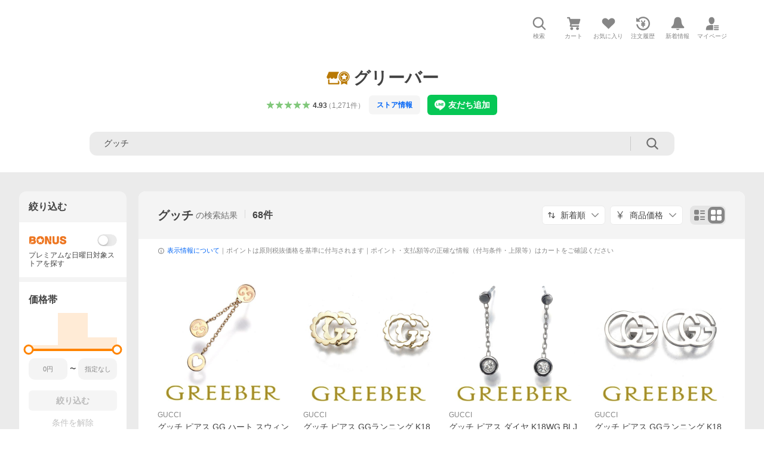

--- FILE ---
content_type: text/html; charset=utf-8
request_url: https://store.shopping.yahoo.co.jp/greeber01/search.html?p=%E3%82%B0%E3%83%83%E3%83%81&X=99
body_size: 61990
content:
<!DOCTYPE html><html lang="ja"><head><meta charSet="utf-8"/><link rel="stylesheet" href="https://s.yimg.jp/images/shp_shared_parts/v2/2.0.220/css/pc/style.css"/><meta name="viewport" content="width=1054"/><meta http-equiv="X-UA-Compatible" content="IE=edge"/><meta name="format-detection" content="telephone=no"/><link rel="stylesheet" href="https://s.yimg.jp/images/shp_shared_parts/v2/2.0.220/css/pc/style.css"/><title>グッチ 商品一覧 - グリーバー - 売れ筋通販 - Yahoo!ショッピング</title><meta name="description" lang="ja" content="グリーバーの「グッチ」を取り扱い中。Yahoo!ショッピングならお買得な人気商品をランキングやクチコミからも探せます。LINEアカウント連携でPayPayポイント毎日5%（上限あり）"/><meta name="keywords" lang="ja" content="通販,通信販売,オンラインショッピング"/><meta name="robots" content="index,follow"/><link href="https://store.shopping.yahoo.co.jp/greeber01/search.html?p=%E3%82%B0%E3%83%83%E3%83%81" rel="canonical"/><link href="https://store.shopping.yahoo.co.jp/greeber01/search.html?p=%E3%82%B0%E3%83%83%E3%83%81&amp;page=1" rel="next"/><script>
                (function(g,d,o){
                  g._ltq=g._ltq||[];g._lt=g._lt||function(){g._ltq.push(arguments)};
                  var h=location.protocol==='https:'?'https://d.line-scdn.net':'http://d.line-cdn.net';
                  var s=d.createElement('script');s.async=1;
                  s.src=o||h+'/n/line_tag/public/release/v1/lt.js';
                  var t=d.getElementsByTagName('script')[0];t.parentNode.insertBefore(s,t);
                })(window, document);
                _lt('init', {
                  customerType: 'lap',
                  tagId: '9656521e-1b67-4bb4-8293-ccea7547df0d'
                });
                _lt('send', 'pv', ['9656521e-1b67-4bb4-8293-ccea7547df0d']);
              </script><noscript><img height="1" width="1" style="display:none" src="https://tr.line.me/tag.gif?c_t=lap&amp;t_id=9656521e-1b67-4bb4-8293-ccea7547df0d&amp;e=pv&amp;noscript=1"/></noscript><link rel="preload" href="https://item-shopping.c.yimg.jp/i/j/greeber01_184458?resolution=2x" as="image" fetchpriority="high"/><meta name="next-head-count" content="15"/><script src="https://s.yimg.jp/images/ds/cl/ds-custom-logger-3.0.0.min.js"></script><script async="" src="https://yads.c.yimg.jp/js/yads-async.js"></script><script defer="" src="https://s.yimg.jp/images/shp-delivery/utils/1.1/ptahGlobalCommon.js"></script><script defer="" src="https://s.yimg.jp/images/shp-delivery/utils/1.0/ptahLinkParamsUpdater.js"></script><link rel="preload" href="https://shp-search-fe.west.edge.storage-yahoo.jp/shp-search-fe-dist/v0.0.0_819823ef72fa1a8014dc0c2dbc84c28a6116df2f/_next/static/css/pages/_app.css" as="style" crossorigin="anonymous"/><link rel="stylesheet" href="https://shp-search-fe.west.edge.storage-yahoo.jp/shp-search-fe-dist/v0.0.0_819823ef72fa1a8014dc0c2dbc84c28a6116df2f/_next/static/css/pages/_app.css" crossorigin="anonymous" data-n-g=""/><link rel="preload" href="https://shp-search-fe.west.edge.storage-yahoo.jp/shp-search-fe-dist/v0.0.0_819823ef72fa1a8014dc0c2dbc84c28a6116df2f/_next/static/css/597.css" as="style" crossorigin="anonymous"/><link rel="stylesheet" href="https://shp-search-fe.west.edge.storage-yahoo.jp/shp-search-fe-dist/v0.0.0_819823ef72fa1a8014dc0c2dbc84c28a6116df2f/_next/static/css/597.css" crossorigin="anonymous" data-n-p=""/><link rel="preload" href="https://shp-search-fe.west.edge.storage-yahoo.jp/shp-search-fe-dist/v0.0.0_819823ef72fa1a8014dc0c2dbc84c28a6116df2f/_next/static/css/pages/searchfront/store/%5Bstoreid%5D/searchPc.css" as="style" crossorigin="anonymous"/><link rel="stylesheet" href="https://shp-search-fe.west.edge.storage-yahoo.jp/shp-search-fe-dist/v0.0.0_819823ef72fa1a8014dc0c2dbc84c28a6116df2f/_next/static/css/pages/searchfront/store/%5Bstoreid%5D/searchPc.css" crossorigin="anonymous" data-n-p=""/><noscript data-n-css=""></noscript><script defer="" crossorigin="anonymous" nomodule="" src="https://shp-search-fe.west.edge.storage-yahoo.jp/shp-search-fe-dist/v0.0.0_819823ef72fa1a8014dc0c2dbc84c28a6116df2f/_next/static/chunks/polyfills-42372ed130431b0a.js"></script><script src="https://shp-search-fe.west.edge.storage-yahoo.jp/shp-search-fe-dist/v0.0.0_819823ef72fa1a8014dc0c2dbc84c28a6116df2f/_next/static/chunks/webpack.js" defer="" crossorigin="anonymous"></script><script src="https://shp-search-fe.west.edge.storage-yahoo.jp/shp-search-fe-dist/v0.0.0_819823ef72fa1a8014dc0c2dbc84c28a6116df2f/_next/static/chunks/framework.js" defer="" crossorigin="anonymous"></script><script src="https://shp-search-fe.west.edge.storage-yahoo.jp/shp-search-fe-dist/v0.0.0_819823ef72fa1a8014dc0c2dbc84c28a6116df2f/_next/static/chunks/main.js" defer="" crossorigin="anonymous"></script><script src="https://shp-search-fe.west.edge.storage-yahoo.jp/shp-search-fe-dist/v0.0.0_819823ef72fa1a8014dc0c2dbc84c28a6116df2f/_next/static/chunks/pages/_app.js" defer="" crossorigin="anonymous"></script><script src="https://shp-search-fe.west.edge.storage-yahoo.jp/shp-search-fe-dist/v0.0.0_819823ef72fa1a8014dc0c2dbc84c28a6116df2f/_next/static/chunks/26770aaf.js" defer="" crossorigin="anonymous"></script><script src="https://shp-search-fe.west.edge.storage-yahoo.jp/shp-search-fe-dist/v0.0.0_819823ef72fa1a8014dc0c2dbc84c28a6116df2f/_next/static/chunks/186.js" defer="" crossorigin="anonymous"></script><script src="https://shp-search-fe.west.edge.storage-yahoo.jp/shp-search-fe-dist/v0.0.0_819823ef72fa1a8014dc0c2dbc84c28a6116df2f/_next/static/chunks/957.js" defer="" crossorigin="anonymous"></script><script src="https://shp-search-fe.west.edge.storage-yahoo.jp/shp-search-fe-dist/v0.0.0_819823ef72fa1a8014dc0c2dbc84c28a6116df2f/_next/static/chunks/760.js" defer="" crossorigin="anonymous"></script><script src="https://shp-search-fe.west.edge.storage-yahoo.jp/shp-search-fe-dist/v0.0.0_819823ef72fa1a8014dc0c2dbc84c28a6116df2f/_next/static/chunks/689.js" defer="" crossorigin="anonymous"></script><script src="https://shp-search-fe.west.edge.storage-yahoo.jp/shp-search-fe-dist/v0.0.0_819823ef72fa1a8014dc0c2dbc84c28a6116df2f/_next/static/chunks/522.js" defer="" crossorigin="anonymous"></script><script src="https://shp-search-fe.west.edge.storage-yahoo.jp/shp-search-fe-dist/v0.0.0_819823ef72fa1a8014dc0c2dbc84c28a6116df2f/_next/static/chunks/597.js" defer="" crossorigin="anonymous"></script><script src="https://shp-search-fe.west.edge.storage-yahoo.jp/shp-search-fe-dist/v0.0.0_819823ef72fa1a8014dc0c2dbc84c28a6116df2f/_next/static/chunks/924.js" defer="" crossorigin="anonymous"></script><script src="https://shp-search-fe.west.edge.storage-yahoo.jp/shp-search-fe-dist/v0.0.0_819823ef72fa1a8014dc0c2dbc84c28a6116df2f/_next/static/chunks/pages/searchfront/store/%5Bstoreid%5D/searchPc.js" defer="" crossorigin="anonymous"></script><script src="https://shp-search-fe.west.edge.storage-yahoo.jp/shp-search-fe-dist/v0.0.0_819823ef72fa1a8014dc0c2dbc84c28a6116df2f/_next/static/v0.0.0_819823ef72fa1a8014dc0c2dbc84c28a6116df2f/_buildManifest.js" defer="" crossorigin="anonymous"></script><script src="https://shp-search-fe.west.edge.storage-yahoo.jp/shp-search-fe-dist/v0.0.0_819823ef72fa1a8014dc0c2dbc84c28a6116df2f/_next/static/v0.0.0_819823ef72fa1a8014dc0c2dbc84c28a6116df2f/_ssgManifest.js" defer="" crossorigin="anonymous"></script></head><body><noscript><iframe src="https://www.googletagmanager.com/ns.html?id=GTM-PWD7BRB8" height="0" width="0" style="display:none;visibility:hidden"></iframe></noscript><div id="wrapper"><div id="__next"><div class="PageFrame search_SearchTemplate__knNni"><header class="PageFrame__header search_SearchTemplate__header__j1_V6"><div class="CenteredContainer"><div><shp-masthead ssr="true"><div><div class="front-delivery-display" data-ui-library-version="2.0.203" style="display:none"><link rel="stylesheet" href="https://s.yimg.jp/images/shp_shared_parts/v2/2.0.203/css/__scoped__/_frontDelivery/pc/style.css"/><div class="Masthead____20203 front-delivery-reset____20203 ptahV2Masthead"><div class="Masthead__banner____20203" id="shp_prmb" data-prmb-root="true"><div id="PRMB"></div></div><div class="Masthead__body____20203" id="msthd"><div class="Masthead__logo____20203"><a href="https://shopping.yahoo.co.jp/" class="Masthead__logoLink____20203" data-cl-params="_cl_link:logo;_cl_position:0"><img src="https://s.yimg.jp/c/logo/f/2.0/shopping_r_34_2x.png" alt="Yahoo!ショッピング" width="238" height="34" class="ServiceLogo____20203 ServiceLogo--shopping____20203"/></a></div><div class="Masthead__mainBox____20203"><p>IDでもっと便利に<a href="https://account.edit.yahoo.co.jp/registration?.src=shp&amp;.done=https%3A%2F%2Fstore.shopping.yahoo.co.jp%2Fgreeber01%2Fsearch.html%3Fp%3D%25E3%2582%25B0%25E3%2583%2583%25E3%2583%2581" rel="nofollow" data-cl-params="_cl_link:account;_cl_position:1"><em>新規取得</em></a></p><p><a href="https://login.yahoo.co.jp/config/login?.src=shp&amp;.intl=jp&amp;.done=https%3A%2F%2Fstore.shopping.yahoo.co.jp%2Fgreeber01%2Fsearch.html%3Fp%3D%25E3%2582%25B0%25E3%2583%2583%25E3%2583%2581" rel="nofollow" data-cl-params="_cl_link:account;_cl_position:2"><em>ログイン</em></a></p></div><div class="Masthead__linkBox____20203"><ul class="Masthead__links____20203"><li class="Masthead__link____20203 Masthead__link--emphasis____20203"><a href="https://www.yahoo.co.jp/" data-cl-params="_cl_link:common;_cl_position:0">Yahoo! JAPAN</a></li><li class="Masthead__link____20203"><a href="https://business-ec.yahoo.co.jp/shopping/" data-cl-params="_cl_link:common;_cl_position:1">無料でお店を開こう！</a></li><li class="Masthead__link____20203"><a href="https://support.yahoo-net.jp/PccShopping/s/" data-cl-params="_cl_link:common;_cl_position:2">ヘルプ</a></li></ul></div></div></div></div><div><div class="emg" data-emg="emg"><div class="emg3" data-emg="emg3"></div><div class="emg2" data-emg="emg2"></div><div class="emg1" data-emg="emg1"></div></div></div></div></shp-masthead></div><shp-emg></shp-emg><noscript class="JsOffAlert search_SearchTemplate__jsOffAlert__XrCtw"><div class="JsOffAlert__body"><p class="JsOffAlert__title"><span class="JsOffAlert__titleIcon"><svg width="48" height="48" viewBox="0 0 48 48" aria-hidden="true" class="Symbol"><path fill-rule="evenodd" clip-rule="evenodd" d="M20.4818 42.2428a2.0002 2.0002 0 0 0 1.857 1.2572h2.9844a2.4999 2.4999 0 0 0 2.3212-1.5716l1.2924-3.2312a15.3906 15.3906 0 0 0 1.9641-.8144l3.5111 1.5047a2 2 0 0 0 2.202-.4241l2.3497-2.3497a2 2 0 0 0 .424-2.2021l-1.5047-3.5109c.3144-.6314.587-1.2872.8142-1.9639l3.5455-1.4181a2 2 0 0 0 1.2573-1.857v-3.3229a2.0002 2.0002 0 0 0-1.2572-1.857l-3.5455-1.4183a15.3993 15.3993 0 0 0-.8144-1.9643l1.5046-3.5106a2.0001 2.0001 0 0 0-.424-2.2021l-2.3497-2.3497a2.0001 2.0001 0 0 0-2.2021-.424l-3.5107 1.5044a15.4008 15.4008 0 0 0-1.9642-.8144l-1.4181-3.5455A2 2 0 0 0 25.6617 4.5h-3.3229a2.0001 2.0001 0 0 0-1.857 1.2572l-1.4183 3.5455c-.6768.2272-1.3328.4999-1.9643.8144l-3.5106-1.5046a2 2 0 0 0-2.2021.424l-2.3497 2.3497a2.0001 2.0001 0 0 0-.424 2.2021l1.5044 3.5107a15.401 15.401 0 0 0-.8145 1.9645l-3.5455 1.4183A2.0001 2.0001 0 0 0 4.5 22.3388v3.3229a2 2 0 0 0 1.2573 1.857l3.5455 1.4181c.2272.6768.4999 1.3327.8144 1.9641L8.6125 34.412a2 2 0 0 0 .4241 2.202l2.3497 2.3497a2 2 0 0 0 2.2021.424l3.5109-1.5047a15.412 15.412 0 0 0 1.9642.8143l1.4183 3.5455ZM16.5 24c0-4.1421 3.3579-7.5 7.5-7.5s7.5 3.3579 7.5 7.5-3.3579 7.5-7.5 7.5-7.5-3.3579-7.5-7.5Z"></path></svg></span><span class="JsOffAlert__titleText">JavaScriptが無効です</span></p><p class="JsOffAlert__help">ブラウザの設定で有効にしてください（<a href="https://support.yahoo-net.jp/noscript">設定方法</a>）</p></div></noscript><div class="search_SearchTemplate__crmRibbon__y46Sz"><shp-crm-coupon ssr="true"><div><div class="front-delivery-display" data-ui-library-version="2.0.203" style="display:none"><link rel="stylesheet" href="https://s.yimg.jp/images/shp_shared_parts/v2/2.0.203/css/__scoped__/_frontDelivery/pc/style.css"/><div id="crmcp" class="CrmRibbon____20203 front-delivery-reset____20203 ptahV2CrmCoupon"><div class="CrmRibbon__inner____20203"><p class="CrmRibbon__text____20203"><span class="LineClamp____20203" style="-webkit-line-clamp:1">アプリで使える最大半額クーポン配布中！　アプリ初回限定　ログインして確認</span></p><p class="CrmRibbon__note____20203">※利用条件あり</p><p class="CrmRibbon__button____20203"><a href="https://shopping.yahoo.co.jp/promotion/coupon/limited/debut_app/?sc_i=shp_crm_notice_CRMPLUS-E-2025-043819" class="CrmRibbon__buttonLink____20203" rel="nofollow" data-cl-params="_cl_link:cpdetail;_cl_position:0;crmpid:174839;crmppid:174839|WEB_SHP_SEARCH_PC_1;crmpbid:174839|174839_CTRL;crmpsid:174839|JSON_PC_OBTAINEDHEADER_1;crmlgcid:0"><span class="CrmRibbon__buttonInner____20203"><span class="CrmRibbon__buttonText____20203">詳細はこちら</span><svg width="20" height="48" viewBox="0 0 20 48" aria-hidden="true" class="Symbol____20203 CrmRibbon__buttonIcon____20203"><path fill-rule="evenodd" clip-rule="evenodd" d="M19.417 22.5815 3.4136 6.5836c-.778-.7781-2.052-.7781-2.83 0-.7781.7782-.7781 2.0515 0 2.8287L15.1758 24 .5835 38.5874c-.778.7782-.778 2.0515 0 2.8297.778.7772 2.052.7772 2.83 0L19.417 25.4192c.39-.3901.584-.9052.583-1.4193.001-.5142-.193-1.0283-.583-1.4184Z"></path></svg></span></a></p></div></div></div></div></shp-crm-coupon></div><div class="SearchHeader search_SearchTemplate__searchHeader__va2Ou"><div class="SearchHeader__main SearchHeader__main--defaultSearchBoxHidden"><div class="SearchHeader__item"><div class="SearchHeader__searchBoxWrapper SearchHeader__searchBoxWrapper--hidden"><div class="SearchBox suggest_target_modules"><form id="h_srch" class="SearchBox__form" role="search" action="https://shopping.yahoo.co.jp/search"><div class="SearchBox__main SearchBox__main--gray"><input type="search" placeholder="何をお探しですか？" name="p" autoComplete="off" aria-label="検索キーワード" class="SearchBox__inputField" value=""/><div class="SearchBox__optionTriggerWrapper"><button type="button" class="Button Button--blackTransparent SearchBox__optionTrigger" data-cl-params="_cl_link:srchcond;_cl_position:0"><span><span class="SearchBox__optionButton"><svg width="48" height="48" viewBox="0 0 48 48" aria-hidden="true" class="Symbol SearchBox__optionIcon"><path fill-rule="evenodd" clip-rule="evenodd" d="M36 22H26V12c0-1.104-.896-2-2-2s-2 .896-2 2v10H12c-1.104 0-2 .896-2 2s.896 2 2 2h10v10c0 1.104.896 2 2 2s2-.896 2-2V26h10c1.104 0 2-.896 2-2s-.896-2-2-2Z"></path></svg><span class="SearchBox__optionText">こだわり条件</span></span></span></button></div><div class="SearchBox__submitButtonWrapper"><button type="submit" class="Button Button--blackTransparent SearchBox__submitButton" data-cl-params="_cl_link:srchbtn;_cl_position:0;_cl_index:1"><span><svg width="48" height="48" viewBox="0 0 48 48" role="img" aria-label="検索する" class="Symbol SearchBox__searchIcon"><path fill-rule="evenodd" clip-rule="evenodd" d="M21 32c-6.075 0-11-4.925-11-11s4.925-11 11-11 11 4.925 11 11-4.925 11-11 11Zm20.414 6.586-8.499-8.499C34.842 27.563 36 24.421 36 21c0-8.284-6.716-15-15-15-8.284 0-15 6.716-15 15 0 8.284 6.716 15 15 15 3.42 0 6.563-1.157 9.086-3.085l8.5 8.499c.781.781 2.047.781 2.828 0 .781-.781.781-2.047 0-2.828Z"></path></svg></span></button></div></div><input type="hidden" name="first" value="1"/><input type="hidden" name="ss_first" value="1"/><input type="hidden" name="ts" value="1768722945"/><input type="hidden" name="mcr" value="20c919fcb46153c11a8fa70dfc251897"/><input type="hidden" name="sc_i" value="shopping-pc-web-result-storesch-h_srch-srchbtn-sgstfrom-result-storesch-h_srch-srchbox"/><input type="hidden" name="sretry" value="1"/></form></div></div><ul id="h_nav" class="SearchHeader__nav target_modules"><li class="SearchHeader__navItem"><button type="button" class="SearchHeader__navItemInner"><svg width="48" height="48" viewBox="0 0 48 48" aria-hidden="true" class="Symbol SearchHeader__navItemIcon"><path fill-rule="evenodd" clip-rule="evenodd" d="M21 32c-6.075 0-11-4.925-11-11s4.925-11 11-11 11 4.925 11 11-4.925 11-11 11Zm20.414 6.586-8.499-8.499C34.842 27.563 36 24.421 36 21c0-8.284-6.716-15-15-15-8.284 0-15 6.716-15 15 0 8.284 6.716 15 15 15 3.42 0 6.563-1.157 9.086-3.085l8.5 8.499c.781.781 2.047.781 2.828 0 .781-.781.781-2.047 0-2.828Z"></path></svg><span class="SearchHeader__navItemText">検索</span></button></li><li class="SearchHeader__navItem"><a href="https://order.shopping.yahoo.co.jp/cgi-bin/cart-form?sc_i=shopping-pc-web-result-storesch-h_nav-cart" class="SearchHeader__navItemInner" rel="nofollow" aria-label="カート" data-cl-params="_cl_link:cart;_cl_position:0"><svg width="48" height="48" viewBox="0 0 48 48" aria-hidden="true" class="Symbol SearchHeader__navItemIcon"><path d="M7 6c-1.1046 0-2 .8954-2 2s.8954 2 2 2h2.7944l4.1232 15.3879c.0161.0602.0348.119.0559.1763l-1.3888 4.5425c-.2002.6549-.0478 1.3334.3486 1.8316C13.2695 32.57 13.9345 33 14.7 33h22c1.1046 0 2-.8954 2-2s-.8954-2-2-2H17.1059l.9172-3H36.7c1.0541 0 1.9178-.8155 1.9945-1.85a2.5028 2.5028 0 0 0 .0155-.0486l3.216-10.5193c.323-1.0563-.2715-2.1744-1.3278-2.4974A1.9963 1.9963 0 0 0 39.9005 11H14.2034l-.8221-3.0682a2.01 2.01 0 0 0-.1217-.3337C13.0736 6.6861 12.2669 6 11.3 6H7ZM18 42c2.2091 0 4-1.7909 4-4 0-2.2091-1.7909-4-4-4-2.2091 0-4 1.7909-4 4 0 2.2091 1.7909 4 4 4ZM38 38c0 2.2091-1.7909 4-4 4-2.2091 0-4-1.7909-4-4 0-2.2091 1.7909-4 4-4 2.2091 0 4 1.7909 4 4Z"></path></svg><span aria-hidden="true" class="SearchHeader__navItemText">カート</span></a></li><li class="SearchHeader__navItem"><a href="https://shopping.yahoo.co.jp/my/wishlist/item?sc_i=shopping-pc-web-result-storesch-h_nav-fav" class="SearchHeader__navItemInner" rel="nofollow" data-cl-params="_cl_link:fav;_cl_position:0"><svg width="48" height="48" viewBox="0 0 48 48" aria-hidden="true" class="Symbol SearchHeader__navItemIcon"><path fill-rule="evenodd" clip-rule="evenodd" d="M39.4013 11.5708c-3.465-3.428-9.084-3.428-12.55 0l-2.851 2.82-2.852-2.82c-3.465-3.428-9.084-3.428-12.55 0-3.465 3.425-3.465 8.981 0 12.407l2.853 2.821-.001.001 12.195 12.055c.195.194.514.194.71 0l1.04-1.029c.001 0 .001 0 .001-.001l11.153-11.025-.001-.001 2.853-2.821c3.465-3.426 3.465-8.982 0-12.407Z"></path></svg><span class="SearchHeader__navItemText">お気に入り</span></a></li><li class="SearchHeader__navItem"><a href="https://odhistory.shopping.yahoo.co.jp/cgi-bin/history-list?sc_i=shopping-pc-web-result-storesch-h_nav-ordhist" class="SearchHeader__navItemInner" rel="nofollow" data-cl-params="_cl_link:ordhist;_cl_position:0"><svg width="48" height="48" viewBox="0 0 48 48" aria-hidden="true" class="Symbol SearchHeader__navItemIcon"><path d="M9.1322 26C10.11 33.3387 16.3938 39 24 39c8.2843 0 15-6.7157 15-15S32.2843 9 24 9c-4.6514 0-8.8083 2.1171-11.5596 5.4404l2.8525 2.8525c.63.63.1838 1.7071-.7071 1.7071H6c-.5523 0-1-.4477-1-1V9.4142c0-.8909 1.0771-1.337 1.7071-.707l2.895 2.8948C13.0862 7.5593 18.2442 5 24 5c10.4934 0 19 8.5066 19 19s-8.5066 19-19 19c-9.8179 0-17.8966-7.4467-18.896-17h4.0282Z"></path><path d="M29.8653 17.1217c.3174-.6951.0599-1.5306-.6153-1.9205-.7174-.4142-1.6348-.1684-2.049.5491l-3.2012 5.5437-3.2008-5.5437-.0781-.1217c-.4433-.6224-1.2957-.8172-1.9709-.4274-.7174.4142-.9632 1.3316-.549 2.0491L21.5208 23h-1.9537C18.7015 23 18 23.6715 18 24.5s.7015 1.5 1.5671 1.5h2.9327v1h-2.9327C18.7015 27 18 27.6715 18 28.5s.7015 1.5 1.5671 1.5h2.9327l.0002 3.5c0 .829.671 1.5 1.5 1.5s1.5-.671 1.5-1.5l-.0002-3.5h2.9333c.8655 0 1.567-.6715 1.567-1.5s-.7015-1.5-1.567-1.5h-2.9333v-1h2.9333c.8655 0 1.567-.6715 1.567-1.5s-.7015-1.5-1.567-1.5h-1.9543l3.3202-5.7497.0663-.1286Z"></path></svg><span class="SearchHeader__navItemText">注文履歴</span></a></li><li class="SearchHeader__navItem"><a href="https://shopping.yahoo.co.jp/my/new" class="SearchHeader__navItemInner" rel="nofollow" aria-label="新着情報"><svg width="48" height="48" viewBox="0 0 48 48" aria-hidden="true" class="Symbol SearchHeader__navItemIcon"><path d="m40.7925 32.314.1401.1172c1.453 1.218 1.25 2.751.413 3.745-.838.993-2.35.824-2.35.824H9.0046s-1.512.169-2.35-.824c-.837-.994-1.04-2.527.413-3.745l.14-.1172c1.45-1.2123 3.5398-2.9597 5.219-7.2088.691-1.7477.9939-4.1123 1.3039-6.5333.4685-3.6573.9534-7.4435 2.8181-9.4267 3.217-3.42 7.451-3.14 7.451-3.14s4.235-.28 7.452 3.14c1.8646 1.9832 2.3495 5.7694 2.818 9.4267.3101 2.421.6129 4.7856 1.304 6.5333 1.6791 4.2491 3.7689 5.9965 5.2189 7.2088ZM23.9999 42.005c-2.052 0-3.81-1.237-4.581-3.005h9.162c-.77 1.768-2.529 3.005-4.581 3.005Z"></path></svg><span aria-hidden="true" class="SearchHeader__navItemText">新着情報</span></a></li><li class="SearchHeader__navItem"><a href="https://shopping.yahoo.co.jp/my?sc_i=shopping-pc-web-result-storesch-h_nav-myshp" class="SearchHeader__navItemInner" rel="nofollow" data-cl-params="_cl_link:myshp;_cl_position:0"><svg width="48" height="48" viewBox="0 0 48 48" aria-hidden="true" class="Symbol SearchHeader__navItemIcon"><path fill-rule="evenodd" clip-rule="evenodd" d="M21.9997 28.0001a39.938 39.938 0 0 1 4.001.2042L26.0001 42l-18.9944.0001c-.593 0-1.058-.527-1.001-1.144l.0516-.5166c.0098-.0923.0203-.1875.0314-.2853l.075-.6171c.014-.1075.0286-.2172.044-.3289l.1021-.691c.3915-2.486 1.1519-5.6067 2.593-7.0861 2.186-2.2467 7.135-3.0716 11.0379-3.2761l.7187-.0313.6885-.0179c.2239-.0039.4418-.0057.6528-.0057ZM40.5001 39c.8285 0 1.5.6716 1.5 1.5s-.6715 1.5-1.5 1.5h-11c-.8284 0-1.5-.6716-1.5-1.5s.6716-1.5 1.5-1.5h11Zm0-5c.8285 0 1.5.6716 1.5 1.5s-.6715 1.5-1.5 1.5h-11c-.8284 0-1.5-.6716-1.5-1.5s.6716-1.5 1.5-1.5h11Zm0-5c.8285 0 1.5.6716 1.5 1.5s-.6715 1.5-1.5 1.5h-11c-.8284 0-1.5-.6716-1.5-1.5s.6716-1.5 1.5-1.5h11Zm-18.5-23c4.418 0 8 3.996 8 8.918 0 4.922-2.864 11.082-8 11.082-5.226 0-8-6.16-8-11.082 0-4.922 3.581-8.918 8-8.918Z"></path></svg><span class="SearchHeader__navItemText">マイページ</span></a></li></ul></div></div></div><div id="strh" class="target_modules search_SearchTemplate__storeGlobalNavigation__M2sCy"><a href="https://store.shopping.yahoo.co.jp/greeber01/" class="StoreGlobalNavigation_StoreGlobalNavigation__title___Z5nK" data-cl-params="_cl_link:strlg;_cl_position:0"><svg width="73" height="48" viewBox="0 0 73 48" role="img" aria-label="優良ストア（ゴールド）：" class="Symbol StoreIcon_StoreIcon--gold__eGPlZ StoreGlobalNavigation_StoreGlobalNavigation__storeIcon__Io6hC"><path d="M53.5 5C62.0604 5 69 11.9799 69 20.5898c0 5.3583-2.6878 10.0856-6.7812 12.8916V43L53.5 39.1025 44.7812 43v-9.5186C40.6878 30.6754 38 25.9481 38 20.5898 38 11.9799 44.9396 5 53.5 5ZM12 38h24v-8.7627a19.6462 19.6462 0 0 0 4 5.4873V40c0 1.0543-.8158 1.9177-1.8506 1.9941L38 42H10c-1.1046 0-2-.8954-2-2V28h4v10ZM53.5 7.4355c-7.2228 0-13.0781 5.8897-13.0781 13.1543 0 7.2647 5.8553 13.1534 13.0781 13.1534 7.2228 0 13.0781-5.8887 13.0781-13.1534 0-7.2646-5.8553-13.1543-13.0781-13.1543Zm0 1.462c6.4203 0 11.625 5.2349 11.625 11.6923-.0001 6.4575-5.2047 11.6924-11.625 11.6924s-11.6249-5.2349-11.625-11.6924c0-6.4574 5.2047-11.6923 11.625-11.6923Zm-2.8428 8.2099-6.3603.9238 4.6025 4.4952-1.0869 6.3457 5.6855-2.9991 5.6895 2.9991-1.0869-6.3457 4.6025-4.4952-6.3603-.9238-2.8448-5.7744-2.8408 5.7744ZM38.7578 7.7656C35.7917 11.205 34 15.6914 34 20.5898c0 .2811.0069.5607.0186.8389A5.065 5.065 0 0 1 34 21c0 2.7614-2.2386 5-5 5s-5-2.2386-5-5c0 2.7614-2.2386 5-5 5s-5-2.2386-5-5c0 2.7614-2.2386 5-5 5s-5-2.2386-5-5a4.982 4.982 0 0 1 .419-2.0029L10 6h28l.7578 1.7656Z"></path></svg><h1 class="StoreGlobalNavigation_StoreGlobalNavigation__storeName__SDZ1O">グリーバー</h1></a><div class="StoreGlobalNavigation_StoreGlobalNavigation__description__tD0Ft"><a href="https://shopping.yahoo.co.jp/store_rating/greeber01/store/review/" data-cl-params="_cl_link:storerat;_cl_position:0"><span class="Review Review--store"><span class="Review__stars" role="img" aria-label="5点中4.93点の評価"><span class="Review__starWrapper"><span class="Review__star Review__star--colored"><svg width="48" height="48" viewBox="0 0 48 48" aria-hidden="true" class="Symbol"><path fill-rule="evenodd" clip-rule="evenodd" d="M34.655 42.5567 24 34.8537l-10.655 7.703c-.183.133-.398.199-.613.199-.217 0-.436-.068-.62-.205a1.0627 1.0627 0 0 1-.377-1.183l4.087-12.582-10.432-8.49c-.346-.283-.478-.794-.33-1.217.148-.422.545-.745.99-.745h12.856l4.103-11.649c.149-.423.546-.685.99-.685.445 0 .842.253.991.675l4.104 11.659H41.95c.445 0 .842.323.9899.745.148.423.0161.914-.3299 1.197l-10.4321 8.501 4.087 12.586c.1411.435-.0109.915-.3769 1.185-.185.137-.403.208-.621.208-.2141 0-.429-.066-.612-.199Z"></path></svg></span></span><span class="Review__starWrapper"><span class="Review__star Review__star--colored"><svg width="48" height="48" viewBox="0 0 48 48" aria-hidden="true" class="Symbol"><path fill-rule="evenodd" clip-rule="evenodd" d="M34.655 42.5567 24 34.8537l-10.655 7.703c-.183.133-.398.199-.613.199-.217 0-.436-.068-.62-.205a1.0627 1.0627 0 0 1-.377-1.183l4.087-12.582-10.432-8.49c-.346-.283-.478-.794-.33-1.217.148-.422.545-.745.99-.745h12.856l4.103-11.649c.149-.423.546-.685.99-.685.445 0 .842.253.991.675l4.104 11.659H41.95c.445 0 .842.323.9899.745.148.423.0161.914-.3299 1.197l-10.4321 8.501 4.087 12.586c.1411.435-.0109.915-.3769 1.185-.185.137-.403.208-.621.208-.2141 0-.429-.066-.612-.199Z"></path></svg></span></span><span class="Review__starWrapper"><span class="Review__star Review__star--colored"><svg width="48" height="48" viewBox="0 0 48 48" aria-hidden="true" class="Symbol"><path fill-rule="evenodd" clip-rule="evenodd" d="M34.655 42.5567 24 34.8537l-10.655 7.703c-.183.133-.398.199-.613.199-.217 0-.436-.068-.62-.205a1.0627 1.0627 0 0 1-.377-1.183l4.087-12.582-10.432-8.49c-.346-.283-.478-.794-.33-1.217.148-.422.545-.745.99-.745h12.856l4.103-11.649c.149-.423.546-.685.99-.685.445 0 .842.253.991.675l4.104 11.659H41.95c.445 0 .842.323.9899.745.148.423.0161.914-.3299 1.197l-10.4321 8.501 4.087 12.586c.1411.435-.0109.915-.3769 1.185-.185.137-.403.208-.621.208-.2141 0-.429-.066-.612-.199Z"></path></svg></span></span><span class="Review__starWrapper"><span class="Review__star Review__star--colored"><svg width="48" height="48" viewBox="0 0 48 48" aria-hidden="true" class="Symbol"><path fill-rule="evenodd" clip-rule="evenodd" d="M34.655 42.5567 24 34.8537l-10.655 7.703c-.183.133-.398.199-.613.199-.217 0-.436-.068-.62-.205a1.0627 1.0627 0 0 1-.377-1.183l4.087-12.582-10.432-8.49c-.346-.283-.478-.794-.33-1.217.148-.422.545-.745.99-.745h12.856l4.103-11.649c.149-.423.546-.685.99-.685.445 0 .842.253.991.675l4.104 11.659H41.95c.445 0 .842.323.9899.745.148.423.0161.914-.3299 1.197l-10.4321 8.501 4.087 12.586c.1411.435-.0109.915-.3769 1.185-.185.137-.403.208-.621.208-.2141 0-.429-.066-.612-.199Z"></path></svg></span></span><span class="Review__starWrapper"><span class="Review__star Review__star--colored"><svg width="48" height="48" viewBox="0 0 48 48" aria-hidden="true" class="Symbol"><path fill-rule="evenodd" clip-rule="evenodd" d="M34.655 42.5567 24 34.8537l-10.655 7.703c-.183.133-.398.199-.613.199-.217 0-.436-.068-.62-.205a1.0627 1.0627 0 0 1-.377-1.183l4.087-12.582-10.432-8.49c-.346-.283-.478-.794-.33-1.217.148-.422.545-.745.99-.745h12.856l4.103-11.649c.149-.423.546-.685.99-.685.445 0 .842.253.991.675l4.104 11.659H41.95c.445 0 .842.323.9899.745.148.423.0161.914-.3299 1.197l-10.4321 8.501 4.087 12.586c.1411.435-.0109.915-.3769 1.185-.185.137-.403.208-.621.208-.2141 0-.429-.066-.612-.199Z"></path></svg></span></span></span><span class="Review__average" aria-hidden="true">4.93</span><span class="Review__count Review__count--hasBrackets">（<!-- -->1,271<!-- -->件<!-- -->）</span></span></a><button type="button" class="Button Button--blueTinted StoreInformation_StoreInformation__entryPoint__5H2lv StoreGlobalNavigation_StoreGlobalNavigation__storeInfo__TqtBQ" data-cl-params="_cl_link:strinfo;_cl_position:0"><span>ストア情報</span></button><a href="javascript:void(0);" class="LineButton StoreGlobalNavigation_StoreGlobalNavigation__lineOa__WSfWb" data-cl-params="_cl_link:lfrdbtn;_cl_position:0"><img src="https://s.yimg.jp/images/shp_front/designAssets/relatedBrand/line/elements/symbols/lineBubble.png" alt="LINE" width="18" height="17" class="LineButton__icon"/><span class="LineButton__text">友だち追加</span></a></div></div><div class="StoreSearchBox_StoreSearchBox__TkMH8 search_SearchTemplate__storeSearchBox__iToXL"><div class="SearchBox"><form class="SearchBox__form" role="search" action="https://shopping.yahoo.co.jp/search"><div class="SearchBox__main SearchBox__main--gray"><input type="search" placeholder="グリーバーを検索" name="p" autoComplete="off" aria-label="検索キーワード" class="SearchBox__inputField" value="グッチ"/><div class="SearchBox__submitButtonWrapper"><button type="submit" class="Button Button--blackTransparent SearchBox__submitButton"><span><svg width="48" height="48" viewBox="0 0 48 48" role="img" aria-label="検索する" class="Symbol SearchBox__searchIcon"><path fill-rule="evenodd" clip-rule="evenodd" d="M21 32c-6.075 0-11-4.925-11-11s4.925-11 11-11 11 4.925 11 11-4.925 11-11 11Zm20.414 6.586-8.499-8.499C34.842 27.563 36 24.421 36 21c0-8.284-6.716-15-15-15-8.284 0-15 6.716-15 15 0 8.284 6.716 15 15 15 3.42 0 6.563-1.157 9.086-3.085l8.5 8.499c.781.781 2.047.781 2.828 0 .781-.781.781-2.047 0-2.828Z"></path></svg></span></button></div></div><input type="hidden" name="X" value="11"/><input type="hidden" name="p" value="グッチ"/><input type="hidden" name="storeid" value="greeber01"/><input type="hidden" name="sc_i" value="shopping-pc-web-result-storesch-stsch-msschbt"/></form></div><div class=""></div></div></div></header><main class="PageFrame__main search_SearchTemplate__main__pVu2r"><div class="CenteredContainer"><div class="search_SearchTemplate__storeAnchor__RX0AC"></div><div class="Column search_SearchTemplate__column__Ns411"><div class="Column__center search_SearchTemplate__columnCenter__frq6T"><div class="search_SearchTemplate__columnCenterItem__xNiUm"><div class="SearchResultsDisplayOptions_SearchResultsDisplayOptions__r4U4I SearchResultsDisplayOptions_SearchResultsDisplayOptions__store__L18w7 search_SearchTemplate__searchResultsDisplayOptions__JzOwy"><div class="SearchResultsDisplayOptions_SearchResultsDisplayOptions__lower__Uks1h"><div class="SearchResultsDisplayOptions_SearchResultsDisplayOptions__columns--left__OssIN"><div class="SearchResultHeader_SearchResultHeader__tP_zh SearchResultHeader_SearchResultHeader--store__atH_O"><h1 id="h1link" class="SearchResultHeader_SearchResultHeader__container__o4cwQ target_modules"><p class="SearchResultHeader_SearchResultHeader__main__GjD3m"><span class="SearchResultHeader_SearchResultHeader__mainTitleText___EBZc LineClamp" style="-webkit-line-clamp:1"><a href="https://store.shopping.yahoo.co.jp/greeber01/search.html?p=%E3%82%B0%E3%83%83%E3%83%81" class="SearchResultHeader_SearchResultHeader__mainTitleTextItem__e87xK SearchResultHeader_SearchResultHeader__mainTitleTextItem--link__VFmqY" data-cl-params="_cl_module:h1link;_cl_link:que;_cl_position:1;" data-cl-nofollow="on">グッチ</a></span><span class="SearchResultHeader_SearchResultHeader__mainTitleSuffix__L7PMG">の検索結果</span><span class="SearchResultHeader_SearchResultHeader__count__Ekypg">68<!-- -->件</span></p></h1></div></div><div class="SearchResultsDisplayOptions_SearchResultsDisplayOptions__columns--right__YaHlc"><div class="SearchResultsDisplayOptions_SearchResultsDisplayOptions__sortItemWrapper__c4m8Z"><div id="sort" class="target_modules"><button data-cl-params="_cl_link:sortbtn;_cl_position:0" class="SearchResultsDisplayOptions_SearchResultsDisplayOptions__sortItemCurrentButton__FeONv"><div class="SearchResultsDisplayOptions_SearchResultsDisplayOptions__sortItemCurrentSortIcon__bUfWe"><svg width="48" height="48" viewBox="0 0 48 48" aria-hidden="true" class="Symbol"><path fill-rule="evenodd" clip-rule="evenodd" d="M16.2772 36.0183c0 1.1324-.8086 1.965-1.9307 1.965s-1.9307-.8326-1.9307-1.965V15.6356l.0991-3.3472-1.8647 2.1982-3.3829 3.547c-.363.3663-.8085.5495-1.3531.5495C4.792 18.5831 4 17.8004 4 16.6514c0-.4996.231-1.0491.594-1.4321l8.3169-8.576c.8086-.866 2.0792-.8494 2.8713 0l8.3168 8.576c.363.383.5941.9325.5941 1.4321 0 1.149-.7921 1.9317-1.9142 1.9317-.5446 0-.9901-.1832-1.3532-.5495l-3.3828-3.547-1.8647-2.1982.099 3.3472v20.3827Zm27.1287-3.2709-8.3168 8.6094c-.8086.8659-2.0792.8493-2.8713 0l-8.3168-8.6094c-.363-.3664-.5941-.9325-.5941-1.4155 0-1.149.8086-1.9483 1.9307-1.9483.5281 0 .9736.1832 1.3367.5662l3.3828 3.547 1.8812 2.1815-.1155-3.3472V11.965c0-1.1324.8086-1.965 1.9307-1.965s1.9472.8326 1.9472 1.965v20.3661l-.1156 3.3472 1.8647-2.1815 3.3829-3.547c.363-.383.8086-.5662 1.3531-.5662 1.1221 0 1.9142.7993 1.9142 1.9483 0 .483-.231 1.0491-.5941 1.4155Z"></path></svg></div><span class="SearchResultsDisplayOptions_SearchResultsDisplayOptions__sortItemCurrentText__j0bIG">新着順</span><span class="SearchResultsDisplayOptions_SearchResultsDisplayOptions__currentArrowIcon__HBhp0"><svg width="48" height="48" viewBox="0 0 48 48" aria-hidden="true" class="Symbol"><path fill-rule="evenodd" clip-rule="evenodd" d="M24 29.1761 9.4123 14.5842c-.7771-.7789-2.0515-.7789-2.8287 0-.7781.778-.7781 2.051 0 2.83l15.998 16.0028c.3901.39.9043.584 1.4184.583.5141.001 1.0283-.193 1.4184-.583l15.998-16.0028c.7781-.779.7781-2.052 0-2.83-.7772-.7789-2.0516-.7789-2.8288 0L24 29.1761Z"></path></svg></span></button></div></div><div id="p_vwtype" class="SearchResultsDisplayOptions_SearchResultsDisplayOptions__priceView__66vBn target_modules"><button data-cl-params="_cl_link:mdl;_cl_position:0" class="SearchResultsDisplayOptions_SearchResultsDisplayOptions__currentButton__PunKH"><div class="SearchResultsDisplayOptions_SearchResultsDisplayOptions__currentYenIcon__UukYj"><svg width="48" height="48" viewBox="0 0 48 48" aria-hidden="true" class="Symbol"><path d="M11.1832 4.2422c.6948-.4512 1.6238-.2538 2.075.441l10.7424 16.5419L34.743 4.6833c.4512-.6948 1.3802-.8922 2.075-.441.6948.4512.8922 1.3801.4411 2.075L26.4251 23H34.5c.8284 0 1.5.6716 1.5 1.5s-.6716 1.5-1.5 1.5h-9v5h9c.8284 0 1.5.6716 1.5 1.5s-.6716 1.5-1.5 1.5h-9v8.5c0 .8284-.6716 1.5-1.5 1.5s-1.5-.6716-1.5-1.5V34h-9c-.8284 0-1.5-.6716-1.5-1.5s.6716-1.5 1.5-1.5h9v-5h-9c-.8284 0-1.5-.6716-1.5-1.5s.6716-1.5 1.5-1.5h8.0761L10.7422 6.3171c-.4512-.6947-.2538-1.6237.441-2.075Z"></path></svg></div><span class="SearchResultsDisplayOptions_SearchResultsDisplayOptions__currentText__3MHxI">商品価格</span><span class="SearchResultsDisplayOptions_SearchResultsDisplayOptions__currentArrowIcon__HBhp0"><svg width="48" height="48" viewBox="0 0 48 48" aria-hidden="true" class="Symbol"><path fill-rule="evenodd" clip-rule="evenodd" d="M24 29.1761 9.4123 14.5842c-.7771-.7789-2.0515-.7789-2.8287 0-.7781.778-.7781 2.051 0 2.83l15.998 16.0028c.3901.39.9043.584 1.4184.583.5141.001 1.0283-.193 1.4184-.583l15.998-16.0028c.7781-.779.7781-2.052 0-2.83-.7772-.7789-2.0516-.7789-2.8288 0L24 29.1761Z"></path></svg></span></button></div><ul id="vwtype" class="SearchResultsDisplayOptions_SearchResultsDisplayOptions__layoutButtons__btVhp target_modules"><li class="SearchResultsDisplayOptions_SearchResultsDisplayOptions__layoutButton__7H7ND"><div></div><a href="javascript:void(0);" data-cl-params="_cl_link:btn;_cl_position:0" data-cl-nofollow="on" rel="nofollow"><span class="SearchResultsDisplayOptions_SearchResultsDisplayOptions__LayoutButtonIconWrapper__4PyxX"><span class="SearchResultsDisplayOptions_SearchResultsDisplayOptions__LayoutButtonIcon__Jnlfy"><svg width="48" height="48" viewBox="0 0 48 48" aria-hidden="true" class="Symbol"><path fill-rule="evenodd" clip-rule="evenodd" d="M10 6h8c2.2091 0 4 1.7909 4 4v8c0 2.2091-1.7909 4-4 4h-8c-2.2091 0-4-1.7909-4-4v-8c0-2.2091 1.7909-4 4-4Zm0 20h8c2.2091 0 4 1.7909 4 4v8c0 2.2091-1.7909 4-4 4h-8c-2.2091 0-4-1.7909-4-4v-8c0-2.2091 1.7909-4 4-4ZM28 8h12c1.1046 0 2 .8954 2 2s-.8954 2-2 2H28c-1.1046 0-2-.8954-2-2s.8954-2 2-2Zm0 8h12c1.1046 0 2 .8954 2 2s-.8954 2-2 2H28c-1.1046 0-2-.8954-2-2s.8954-2 2-2Zm0 12h12c1.1046 0 2 .8954 2 2s-.8954 2-2 2H28c-1.1046 0-2-.8954-2-2s.8954-2 2-2Zm0 8h12c1.1046 0 2 .8954 2 2s-.8954 2-2 2H28c-1.1046 0-2-.8954-2-2s.8954-2 2-2Z"></path></svg></span></span></a></li><li class="SearchResultsDisplayOptions_SearchResultsDisplayOptions__layoutButton__7H7ND"><span class="SearchResultsDisplayOptions_SearchResultsDisplayOptions__displayedLayoutButtonIconWrapper__UQ7pd"><span class="SearchResultsDisplayOptions_SearchResultsDisplayOptions__displayedLayoutButtonIcon__3sNBs"><svg width="48" height="48" viewBox="0 0 48 48" aria-hidden="true" class="Symbol"><path fill-rule="evenodd" clip-rule="evenodd" d="M10 6h8c2.2091 0 4 1.7909 4 4v8c0 2.2091-1.7909 4-4 4h-8c-2.2091 0-4-1.7909-4-4v-8c0-2.2091 1.7909-4 4-4Zm0 20h8c2.2091 0 4 1.7909 4 4v8c0 2.2091-1.7909 4-4 4h-8c-2.2091 0-4-1.7909-4-4v-8c0-2.2091 1.7909-4 4-4ZM30 6h8c2.2091 0 4 1.7909 4 4v8c0 2.2091-1.7909 4-4 4h-8c-2.2091 0-4-1.7909-4-4v-8c0-2.2091 1.7909-4 4-4Zm0 20h8c2.2091 0 4 1.7909 4 4v8c0 2.2091-1.7909 4-4 4h-8c-2.2091 0-4-1.7909-4-4v-8c0-2.2091 1.7909-4 4-4Z"></path></svg></span></span></li></ul></div></div></div><div class="ExplainItem_ExplainItem__ti46T search_SearchTemplate__explainItem___NipU"><svg width="48" height="48" viewBox="0 0 48 48" aria-hidden="true" class="Symbol ExplainItem_ExplainItem__icon__xnj_W"><path d="M24 17c1.104 0 2-.896 2-2s-.896-2-2-2-2 .896-2 2 .896 2 2 2ZM28 32h-2V20.5c0-.276-.224-.5-.5-.5H20c-.552 0-1 .448-1 1s.448 1 1 1h2v10h-2c-.552 0-1 .448-1 1s.448 1 1 1h8c.552 0 1-.448 1-1s-.448-1-1-1Z"></path><path fill-rule="evenodd" clip-rule="evenodd" d="M44 24c0 11.0457-8.9543 20-20 20S4 35.0457 4 24 12.9543 4 24 4s20 8.9543 20 20Zm-4 0c0 8.8366-7.1634 16-16 16S8 32.8366 8 24 15.1634 8 24 8s16 7.1634 16 16Z"></path></svg><div class="ExplainItem_ExplainItem__body__JSfMm"><div class="ExplainItem_ExplainItem__button__ZGOKQ"><button class="InformationModal_InformationModal__openText__4LcQM"><span>表示情報について</span></button></div><span class="ExplainItem_ExplainItem__note___yXFs">｜ポイントは原則税抜価格を基準に付与されます｜ポイント・支払額等の正確な情報（付与条件・上限等）はカートをご確認ください</span></div></div><div class="search_SearchTemplate__items__qkA9O"><div id="searchResults" class="SearchResults_SearchResults__Ljzrd search_SearchTemplate__searchResults__m8XW2"><ul><li class="SearchResults_SearchResults__page__OJhQP undefined" id="searchResults1"><span class="SearchResults_SearchResults__target___jT84" id="SearchResultsPage1"></span><span></span><div data-result-type="items" class="SearchResult_SearchResult__eA71H searchResult_1_1 SearchResults_SearchResults__searchResult__EyO_0 SearchResults_SearchResults__searchResult--grid__2bUkA"><div class="SearchResult_SearchResultItem__mJ7vY"><div class="SearchResult_SearchResultItem__image__pQkVx"><p id="i_shsrg1" class="ItemImageLink_SearchResultItemImageLink__8_m6n"><a target="_blank" class="ItemImageLink_SearchResultItemImageLink__link__Edz0t" href="https://store.shopping.yahoo.co.jp/greeber01/184458.html" data-cl-params="_cl_vmodule:v_shsrg;_cl_link:img;_cl_position:1;pg:1;ctlg_id:undefined" data-beacon="_cl_module:rsltlst;_cl_link:img;_cl_position:1;pg:1;is_fnrw:0;catid:1623;targurl:store.shopping.yahoo.co.jp/greeber01/184458.html;rates:0;pr_rate:0;pr_srate:0;mlrf:;sub_sm:;rel:1.0;ft_uuid:null;o_prc:39800;prc:39800;s_prc:0;apld_prc:39800;f_prc:0;p_prc:0;pnt:10;point:3635;jan:null;pcid:1622;itmlabel:ord;is_cp2:0;cid:greeber01;str_rate:4.93;str_rct:1271;str_type:full-b;gdstrlb:2;vipstamp:0;rvw_rate:0;rvw_cnt:0;disrte:0;p_disrte:0;itm_uuid:greeber01_184458;pid:greeber01_184458;tname:グッチ ピアス   GG ハート スウィング ドロップ 片耳 K18PG BLJ;itemcode:184458;storeid:greeber01;shipment:1;variaimg:1;linenum:1;quickdel:1;gooddeli:1;skuid:;sku_pos:;spc_bst:0;ctlg_id:;isbroff:0;subsc:0;unit_prc:0;itmmov:0;receive:0;certgour:0;lmtdgour:0;genai:1;is_bht:0;is_view:0" rel=""><span class="ItemImageLink_SearchResultItemImageLink__imageWrapper__FSgdy"><img alt="グッチ ピアス   GG ハート スウィング ドロップ 片耳 K18PG BLJ" fetchpriority="high" loading="eager" width="200" height="200" decoding="async" data-nimg="1" class="ItemImageLink_SearchResultItemImageLink__imageSource__RDUwW" style="color:transparent" src="https://item-shopping.c.yimg.jp/i/j/greeber01_184458?resolution=2x"/></span></a></p><div class="ItemQuickView_SearchResultItemQuickView__2OQFK SearchResult_SearchResultItem__quickView__gbduY"><p id="quickView_1010"><button class="ItemQuickView_SearchResultItemQuickView__button___QRE_" data-quick-view-beacon="_cl_module:rsltlst;_cl_link:qv_btn;_cl_position:1;storeid:greeber01;itemcode:greeber01_184458;pcid:1622"><span class="ItemQuickView_SearchResultItemQuickView__buttonIcon__ASayf" aria-label="簡易商品詳細"><svg width="48" height="48" viewBox="0 0 48 48" aria-hidden="true" class="Symbol"><path fill-rule="evenodd" clip-rule="evenodd" d="m17.5165 30.4211.0624.0624c.5858.5858.5858 1.5355 0 2.1213L11.272 38.911l4.5518.0007c.8284 0 1.5.6716 1.5 1.5V40.5c0 .8284-.6716 1.5-1.5 1.5H7.5c-.8284 0-1.5-.6716-1.5-1.5v-8.3238c0-.8284.6716-1.5 1.5-1.5h.0883c.8284 0 1.5.6716 1.5 1.5L9.088 36.727l6.3072-6.3059c.5858-.5858 1.5355-.5858 2.1213 0Zm12.967 0-.0624.0624c-.5858.5858-.5858 1.5355 0 2.1213l6.3069 6.3062-4.5518.0007c-.8284 0-1.5.6716-1.5 1.5V40.5c0 .8284.6716 1.5 1.5 1.5H40.5c.8284 0 1.5-.6716 1.5-1.5v-8.3238c0-.8284-.6716-1.5-1.5-1.5h-.0883c-.8284 0-1.5.6716-1.5 1.5l.0003 4.5508-6.3072-6.3059c-.5858-.5858-1.5355-.5858-2.1213 0Zm-12.967-12.8422.0624-.0624c.5858-.5858.5858-1.5355 0-2.1213L11.272 9.089l4.5518-.0007c.8284 0 1.5-.6716 1.5-1.5V7.5c0-.8284-.6716-1.5-1.5-1.5H7.5C6.6716 6 6 6.6716 6 7.5v8.3238c0 .8284.6716 1.5 1.5 1.5h.0883c.8284 0 1.5-.6716 1.5-1.5L9.088 11.273l6.3072 6.3059c.5858.5858 1.5355.5858 2.1213 0Zm12.967 0-.0624-.0624c-.5858-.5858-.5858-1.5355 0-2.1213L36.728 9.089l-4.5518-.0007c-.8284 0-1.5-.6716-1.5-1.5V7.5c0-.8284.6716-1.5 1.5-1.5H40.5c.8284 0 1.5.6716 1.5 1.5v8.3238c0 .8284-.6716 1.5-1.5 1.5h-.0883c-.8284 0-1.5-.6716-1.5-1.5l.0003-4.5508-6.3072 6.3059c-.5858.5858-1.5355.5858-2.1213 0Z"></path></svg></span></button></p></div></div><div class="SearchResult_SearchResultItem__contents__WO5EH"><p class="ItemBrand_SearchResultItemBrand__kAW_y SearchResult_SearchResultItem__brand__KtcXO SearchResult_SearchResultItem__brand--noMargin__zlXIU"><span class="ItemBrand_SearchResultItemBrand__text__YpTUv LineClamp" style="-webkit-line-clamp:1"><a href="javascript:void(0);" data-beacon="_cl_module:rsltlst;_cl_link:brr;_cl_position:1;pg:1;is_fnrw:0;brandid:643" class="ItemBrand_SearchResultItemBrand__link__fvmkB">GUCCI</a></span></p><a target="_blank" class="SearchResult_SearchResultItem__detailLink__G4Top" href="https://store.shopping.yahoo.co.jp/greeber01/184458.html" data-cl-params="_cl_vmodule:v_shsrg;_cl_link:title;_cl_position:1;pg:1;ctlg_id:undefined" data-beacon="_cl_module:rsltlst;_cl_link:title;_cl_position:1;pg:1;is_fnrw:0;catid:1623;targurl:store.shopping.yahoo.co.jp/greeber01/184458.html;rates:0;pr_rate:0;pr_srate:0;mlrf:;sub_sm:;rel:1.0;ft_uuid:null;o_prc:39800;prc:39800;s_prc:0;apld_prc:39800;f_prc:0;p_prc:0;pnt:10;point:3635;jan:null;pcid:1622;itmlabel:ord;is_cp2:0;cid:greeber01;str_rate:4.93;str_rct:1271;str_type:full-b;gdstrlb:2;vipstamp:0;rvw_rate:0;rvw_cnt:0;disrte:0;p_disrte:0;itm_uuid:greeber01_184458;pid:greeber01_184458;tname:グッチ ピアス   GG ハート スウィング ドロップ 片耳 K18PG BLJ;itemcode:184458;storeid:greeber01;shipment:1;variaimg:1;linenum:1;quickdel:1;gooddeli:1;skuid:;sku_pos:;spc_bst:0;ctlg_id:;isbroff:0;subsc:0;unit_prc:0;itmmov:0;receive:0;certgour:0;lmtdgour:0;genai:1;is_bht:0;is_view:0" rel=""><span class="ItemTitle_SearchResultItemTitle__fy4bB LineClamp" style="-webkit-line-clamp:2">グッチ ピアス   GG ハート スウィング ドロップ 片耳 K18PG BLJ</span></a><ul class="SearchResult_SearchResultItem__itemLabels__eBVn_ ItemLabels_SearchResultItemLabels__YNR18"><li data-beacon="_cl_module:rsltlst;_cl_link:usedlbl;_cl_position:1"><span class="Label Label--gray ItemLabels_SearchResultItemLabels__item__RZgpR">中古</span></li></ul><div class="ItemPrice_SearchResultItemPrice__ff6FN SearchResult_SearchResultItem__price__Q6Gyr"><p class="ItemPrice_SearchResultItemPrice__valueRow__G_aze"><span class="ItemPrice_SearchResultItemPrice__value__3zAOJ">39,800</span><span class="ItemPrice_SearchResultItemPrice__unit__1CMnV">円</span></p></div><div class="ItemPointModal_SearchResultItemPointModal__B7_AJ SearchResult_SearchResultItem__point__LzV7E"><button class="ItemPointModal_SearchResultItemPointModal__B7_AJ" data-beacon="_cl_module:rsltlst;_cl_link:pntdtl;_cl_position:1;pg:1;is_fnrw:0"><p class="ItemPointModal_SearchResultItemPointModal__pointTextWrapper__cwb4k"><span class="ItemPointModal_SearchResultItemPointModal__pointText__Ms4iY"><span class="ServiceIcon ServiceIcon--paypaySpace ItemPointModal_SearchResultItemPointModal__icon__e4nRH ItemPointModal_SearchResultItemPointModal__icon--payPay__v9ud1"></span><span class="ItemPointModal_SearchResultItemPointModal__paypay__vBPWF">10<!-- -->%</span><span class="ItemPointModal_SearchResultItemPointModal__itemBlock__aVH_b"><svg width="48" height="48" viewBox="0 0 48 48" aria-hidden="true" class="Symbol ItemPointModal_SearchResultItemPointModal__pointArrow__GEcA5"><path fill-rule="evenodd" clip-rule="evenodd" d="M24 29.1761 9.4123 14.5842c-.7771-.7789-2.0515-.7789-2.8287 0-.7781.778-.7781 2.051 0 2.83l15.998 16.0028c.3901.39.9043.584 1.4184.583.5141.001 1.0283-.193 1.4184-.583l15.998-16.0028c.7781-.779.7781-2.052 0-2.83-.7772-.7789-2.0516-.7789-2.8288 0L24 29.1761Z"></path></svg></span></span><span class="ItemCampaignEntryLabel_SearchResultItemCampaignEntryLabel__wP_9L">要エントリー</span></p></button></div><div class="ItemBadges_SearchResultItemBadges__4qwLo ItemBadges_SearchResultItemBadges--large__uNKAs SearchResult_SearchResultItem__storeBadges__J4cYu"><span class="ItemBadges_SearchResultItemBadges__badges__Gtb4i"><img src="https://s.yimg.jp/images/shp_front/designAssets/components/label/function/excellentDelivery.svg" alt="優良配送" width="67" height="16" class="LabelFunction LabelFunction--excellentDelivery"/></span></div></div><div class="SearchResult_SearchResultItem__buttonWrapper__m5_hE"><div class="SearchResultItemFavorite_SearchResultItemFavorite__Frv8x"><button class="SearchResultItemFavorite_SearchResultItemFavorite__button__9LrsX" data-heart-beacon="_cl_module:rsltlst;_cl_link:pwl;_cl_position:1;pg:1;is_fnrw:0;ext_act:item_fav;regi:1;_cl_index:200001"><span class="SearchResultItemFavorite_SearchResultItemFavorite__favoriteIcon__z0tpH"><svg width="48" height="48" viewBox="0 0 48 48" aria-hidden="true" class="Symbol"><path fill-rule="evenodd" clip-rule="evenodd" d="M15.887 12.9871c-1.517 0-3.034.5571-4.188 1.6713C10.604 15.7146 10 17.1129 10 18.5952c0 1.4833.604 2.8825 1.699 3.9387L24 34.3951l12.302-11.8612C37.397 21.4777 38 20.0785 38 18.5952c0-1.4823-.603-2.8806-1.697-3.9368-2.309-2.2284-6.07-2.2274-8.379 0l-2.536 2.4445c-.773.7471-2.002.7471-2.775 0l-2.536-2.4445c-1.155-1.1142-2.672-1.6713-4.19-1.6713ZM24 39c-.613 0-1.225-.23-1.703-.6901L8.921 25.4135C7.037 23.5961 6 21.1747 6 18.5952c0-2.5795 1.038-5 2.922-6.8163 3.841-3.7057 10.091-3.7047 13.932 0L24 12.8841l1.148-1.1052c3.842-3.7057 10.092-3.7047 13.931 0C40.962 13.5952 42 16.0157 42 18.5952c0 2.5795-1.037 5.0009-2.921 6.8183L25.703 38.3099C25.226 38.77 24.613 39 24 39Z"></path></svg></span></button></div><div class="SearchResultItemMenu_SearchResultItemMenu__xPPYB"><button class="SearchResultItemMenu_SearchResultItemMenu__menuButton__cs6ju" type="button" data-beacon="_cl_module:rsltlst;_cl_link:dots_icn;_cl_position:1"><span class="SearchResultItemMenu_SearchResultItemMenu__menuButtonIcon__gju_y"><svg width="48" height="48" viewBox="0 0 48 48" aria-hidden="true" class="Symbol"><path d="M14 24c0 2.209-1.791 4-4 4s-4-1.791-4-4 1.791-4 4-4 4 1.791 4 4ZM28 24c0 2.209-1.791 4-4 4s-4-1.791-4-4 1.791-4 4-4 4 1.791 4 4ZM38 28c2.209 0 4-1.791 4-4s-1.791-4-4-4-4 1.791-4 4 1.791 4 4 4Z"></path></svg></span></button></div></div></div><div class="SearchResult_SearchResultItem__mJ7vY"><div class="SearchResult_SearchResultItem__image__pQkVx"><p id="i_shsrg2" class="ItemImageLink_SearchResultItemImageLink__8_m6n"><a target="_blank" class="ItemImageLink_SearchResultItemImageLink__link__Edz0t" href="https://store.shopping.yahoo.co.jp/greeber01/183918.html" data-cl-params="_cl_vmodule:v_shsrg;_cl_link:img;_cl_position:2;pg:1;ctlg_id:undefined" data-beacon="_cl_module:rsltlst;_cl_link:img;_cl_position:2;pg:1;is_fnrw:0;catid:1623;targurl:store.shopping.yahoo.co.jp/greeber01/183918.html;rates:0;pr_rate:0;pr_srate:0;mlrf:;sub_sm:;rel:1.0;ft_uuid:null;o_prc:84800;prc:84800;s_prc:0;apld_prc:84800;f_prc:0;p_prc:0;pnt:10;point:7746;jan:null;pcid:1622;itmlabel:ord;is_cp2:0;cid:greeber01;str_rate:4.93;str_rct:1271;str_type:full-b;gdstrlb:2;vipstamp:0;rvw_rate:0;rvw_cnt:0;disrte:0;p_disrte:0;itm_uuid:greeber01_183918;pid:greeber01_183918;tname:グッチ ピアス  GGランニング  K18YG BLJ;itemcode:183918;storeid:greeber01;shipment:1;variaimg:1;linenum:1;quickdel:1;gooddeli:1;skuid:;sku_pos:;spc_bst:0;ctlg_id:;isbroff:0;subsc:0;unit_prc:0;itmmov:0;receive:0;certgour:0;lmtdgour:0;genai:1;is_bht:0;is_view:0" rel=""><span class="ItemImageLink_SearchResultItemImageLink__imageWrapper__FSgdy"><img alt="グッチ ピアス  GGランニング  K18YG BLJ" loading="eager" width="200" height="200" decoding="async" data-nimg="1" class="ItemImageLink_SearchResultItemImageLink__imageSource__RDUwW" style="color:transparent" src="https://item-shopping.c.yimg.jp/i/j/greeber01_183918?resolution=2x"/></span></a></p><div class="ItemQuickView_SearchResultItemQuickView__2OQFK SearchResult_SearchResultItem__quickView__gbduY"><p id="quickView_1011"><button class="ItemQuickView_SearchResultItemQuickView__button___QRE_" data-quick-view-beacon="_cl_module:rsltlst;_cl_link:qv_btn;_cl_position:2;storeid:greeber01;itemcode:greeber01_183918;pcid:1622"><span class="ItemQuickView_SearchResultItemQuickView__buttonIcon__ASayf" aria-label="簡易商品詳細"><svg width="48" height="48" viewBox="0 0 48 48" aria-hidden="true" class="Symbol"><path fill-rule="evenodd" clip-rule="evenodd" d="m17.5165 30.4211.0624.0624c.5858.5858.5858 1.5355 0 2.1213L11.272 38.911l4.5518.0007c.8284 0 1.5.6716 1.5 1.5V40.5c0 .8284-.6716 1.5-1.5 1.5H7.5c-.8284 0-1.5-.6716-1.5-1.5v-8.3238c0-.8284.6716-1.5 1.5-1.5h.0883c.8284 0 1.5.6716 1.5 1.5L9.088 36.727l6.3072-6.3059c.5858-.5858 1.5355-.5858 2.1213 0Zm12.967 0-.0624.0624c-.5858.5858-.5858 1.5355 0 2.1213l6.3069 6.3062-4.5518.0007c-.8284 0-1.5.6716-1.5 1.5V40.5c0 .8284.6716 1.5 1.5 1.5H40.5c.8284 0 1.5-.6716 1.5-1.5v-8.3238c0-.8284-.6716-1.5-1.5-1.5h-.0883c-.8284 0-1.5.6716-1.5 1.5l.0003 4.5508-6.3072-6.3059c-.5858-.5858-1.5355-.5858-2.1213 0Zm-12.967-12.8422.0624-.0624c.5858-.5858.5858-1.5355 0-2.1213L11.272 9.089l4.5518-.0007c.8284 0 1.5-.6716 1.5-1.5V7.5c0-.8284-.6716-1.5-1.5-1.5H7.5C6.6716 6 6 6.6716 6 7.5v8.3238c0 .8284.6716 1.5 1.5 1.5h.0883c.8284 0 1.5-.6716 1.5-1.5L9.088 11.273l6.3072 6.3059c.5858.5858 1.5355.5858 2.1213 0Zm12.967 0-.0624-.0624c-.5858-.5858-.5858-1.5355 0-2.1213L36.728 9.089l-4.5518-.0007c-.8284 0-1.5-.6716-1.5-1.5V7.5c0-.8284.6716-1.5 1.5-1.5H40.5c.8284 0 1.5.6716 1.5 1.5v8.3238c0 .8284-.6716 1.5-1.5 1.5h-.0883c-.8284 0-1.5-.6716-1.5-1.5l.0003-4.5508-6.3072 6.3059c-.5858.5858-1.5355.5858-2.1213 0Z"></path></svg></span></button></p></div></div><div class="SearchResult_SearchResultItem__contents__WO5EH"><p class="ItemBrand_SearchResultItemBrand__kAW_y SearchResult_SearchResultItem__brand__KtcXO SearchResult_SearchResultItem__brand--noMargin__zlXIU"><span class="ItemBrand_SearchResultItemBrand__text__YpTUv LineClamp" style="-webkit-line-clamp:1"><a href="javascript:void(0);" data-beacon="_cl_module:rsltlst;_cl_link:brr;_cl_position:2;pg:1;is_fnrw:0;brandid:643" class="ItemBrand_SearchResultItemBrand__link__fvmkB">GUCCI</a></span></p><a target="_blank" class="SearchResult_SearchResultItem__detailLink__G4Top" href="https://store.shopping.yahoo.co.jp/greeber01/183918.html" data-cl-params="_cl_vmodule:v_shsrg;_cl_link:title;_cl_position:2;pg:1;ctlg_id:undefined" data-beacon="_cl_module:rsltlst;_cl_link:title;_cl_position:2;pg:1;is_fnrw:0;catid:1623;targurl:store.shopping.yahoo.co.jp/greeber01/183918.html;rates:0;pr_rate:0;pr_srate:0;mlrf:;sub_sm:;rel:1.0;ft_uuid:null;o_prc:84800;prc:84800;s_prc:0;apld_prc:84800;f_prc:0;p_prc:0;pnt:10;point:7746;jan:null;pcid:1622;itmlabel:ord;is_cp2:0;cid:greeber01;str_rate:4.93;str_rct:1271;str_type:full-b;gdstrlb:2;vipstamp:0;rvw_rate:0;rvw_cnt:0;disrte:0;p_disrte:0;itm_uuid:greeber01_183918;pid:greeber01_183918;tname:グッチ ピアス  GGランニング  K18YG BLJ;itemcode:183918;storeid:greeber01;shipment:1;variaimg:1;linenum:1;quickdel:1;gooddeli:1;skuid:;sku_pos:;spc_bst:0;ctlg_id:;isbroff:0;subsc:0;unit_prc:0;itmmov:0;receive:0;certgour:0;lmtdgour:0;genai:1;is_bht:0;is_view:0" rel=""><span class="ItemTitle_SearchResultItemTitle__fy4bB LineClamp" style="-webkit-line-clamp:2">グッチ ピアス  GGランニング  K18YG BLJ</span></a><ul class="SearchResult_SearchResultItem__itemLabels__eBVn_ ItemLabels_SearchResultItemLabels__YNR18"><li data-beacon="_cl_module:rsltlst;_cl_link:usedlbl;_cl_position:2"><span class="Label Label--gray ItemLabels_SearchResultItemLabels__item__RZgpR">中古</span></li></ul><div class="ItemPrice_SearchResultItemPrice__ff6FN SearchResult_SearchResultItem__price__Q6Gyr"><p class="ItemPrice_SearchResultItemPrice__valueRow__G_aze"><span class="ItemPrice_SearchResultItemPrice__value__3zAOJ">84,800</span><span class="ItemPrice_SearchResultItemPrice__unit__1CMnV">円</span></p></div><div class="ItemPointModal_SearchResultItemPointModal__B7_AJ SearchResult_SearchResultItem__point__LzV7E"><button class="ItemPointModal_SearchResultItemPointModal__B7_AJ" data-beacon="_cl_module:rsltlst;_cl_link:pntdtl;_cl_position:2;pg:1;is_fnrw:0"><p class="ItemPointModal_SearchResultItemPointModal__pointTextWrapper__cwb4k"><span class="ItemPointModal_SearchResultItemPointModal__pointText__Ms4iY"><span class="ServiceIcon ServiceIcon--paypaySpace ItemPointModal_SearchResultItemPointModal__icon__e4nRH ItemPointModal_SearchResultItemPointModal__icon--payPay__v9ud1"></span><span class="ItemPointModal_SearchResultItemPointModal__paypay__vBPWF">10<!-- -->%</span><span class="ItemPointModal_SearchResultItemPointModal__itemBlock__aVH_b"><svg width="48" height="48" viewBox="0 0 48 48" aria-hidden="true" class="Symbol ItemPointModal_SearchResultItemPointModal__pointArrow__GEcA5"><path fill-rule="evenodd" clip-rule="evenodd" d="M24 29.1761 9.4123 14.5842c-.7771-.7789-2.0515-.7789-2.8287 0-.7781.778-.7781 2.051 0 2.83l15.998 16.0028c.3901.39.9043.584 1.4184.583.5141.001 1.0283-.193 1.4184-.583l15.998-16.0028c.7781-.779.7781-2.052 0-2.83-.7772-.7789-2.0516-.7789-2.8288 0L24 29.1761Z"></path></svg></span></span><span class="ItemCampaignEntryLabel_SearchResultItemCampaignEntryLabel__wP_9L">要エントリー</span></p></button></div><div class="ItemBadges_SearchResultItemBadges__4qwLo ItemBadges_SearchResultItemBadges--large__uNKAs SearchResult_SearchResultItem__storeBadges__J4cYu"><span class="ItemBadges_SearchResultItemBadges__badges__Gtb4i"><img src="https://s.yimg.jp/images/shp_front/designAssets/components/label/function/excellentDelivery.svg" alt="優良配送" width="67" height="16" class="LabelFunction LabelFunction--excellentDelivery"/></span></div></div><div class="SearchResult_SearchResultItem__buttonWrapper__m5_hE"><div class="SearchResultItemFavorite_SearchResultItemFavorite__Frv8x"><button class="SearchResultItemFavorite_SearchResultItemFavorite__button__9LrsX" data-heart-beacon="_cl_module:rsltlst;_cl_link:pwl;_cl_position:2;pg:1;is_fnrw:0;ext_act:item_fav;regi:1;_cl_index:200002"><span class="SearchResultItemFavorite_SearchResultItemFavorite__favoriteIcon__z0tpH"><svg width="48" height="48" viewBox="0 0 48 48" aria-hidden="true" class="Symbol"><path fill-rule="evenodd" clip-rule="evenodd" d="M15.887 12.9871c-1.517 0-3.034.5571-4.188 1.6713C10.604 15.7146 10 17.1129 10 18.5952c0 1.4833.604 2.8825 1.699 3.9387L24 34.3951l12.302-11.8612C37.397 21.4777 38 20.0785 38 18.5952c0-1.4823-.603-2.8806-1.697-3.9368-2.309-2.2284-6.07-2.2274-8.379 0l-2.536 2.4445c-.773.7471-2.002.7471-2.775 0l-2.536-2.4445c-1.155-1.1142-2.672-1.6713-4.19-1.6713ZM24 39c-.613 0-1.225-.23-1.703-.6901L8.921 25.4135C7.037 23.5961 6 21.1747 6 18.5952c0-2.5795 1.038-5 2.922-6.8163 3.841-3.7057 10.091-3.7047 13.932 0L24 12.8841l1.148-1.1052c3.842-3.7057 10.092-3.7047 13.931 0C40.962 13.5952 42 16.0157 42 18.5952c0 2.5795-1.037 5.0009-2.921 6.8183L25.703 38.3099C25.226 38.77 24.613 39 24 39Z"></path></svg></span></button></div><div class="SearchResultItemMenu_SearchResultItemMenu__xPPYB"><button class="SearchResultItemMenu_SearchResultItemMenu__menuButton__cs6ju" type="button" data-beacon="_cl_module:rsltlst;_cl_link:dots_icn;_cl_position:2"><span class="SearchResultItemMenu_SearchResultItemMenu__menuButtonIcon__gju_y"><svg width="48" height="48" viewBox="0 0 48 48" aria-hidden="true" class="Symbol"><path d="M14 24c0 2.209-1.791 4-4 4s-4-1.791-4-4 1.791-4 4-4 4 1.791 4 4ZM28 24c0 2.209-1.791 4-4 4s-4-1.791-4-4 1.791-4 4-4 4 1.791 4 4ZM38 28c2.209 0 4-1.791 4-4s-1.791-4-4-4-4 1.791-4 4 1.791 4 4 4Z"></path></svg></span></button></div></div></div><div class="SearchResult_SearchResultItem__mJ7vY"><div class="SearchResult_SearchResultItem__image__pQkVx"><p id="i_shsrg3" class="ItemImageLink_SearchResultItemImageLink__8_m6n"><a target="_blank" class="ItemImageLink_SearchResultItemImageLink__link__Edz0t" href="https://store.shopping.yahoo.co.jp/greeber01/185137.html" data-cl-params="_cl_vmodule:v_shsrg;_cl_link:img;_cl_position:3;pg:1;ctlg_id:undefined" data-beacon="_cl_module:rsltlst;_cl_link:img;_cl_position:3;pg:1;is_fnrw:0;catid:1623;targurl:store.shopping.yahoo.co.jp/greeber01/185137.html;rates:0;pr_rate:0;pr_srate:0;mlrf:;sub_sm:;rel:1.0;ft_uuid:null;o_prc:69800;prc:69800;s_prc:0;apld_prc:69800;f_prc:0;p_prc:0;pnt:10;point:6375;jan:null;pcid:1622;itmlabel:ord;is_cp2:0;cid:greeber01;str_rate:4.93;str_rct:1271;str_type:full-b;gdstrlb:2;vipstamp:0;rvw_rate:0;rvw_cnt:0;disrte:0;p_disrte:0;itm_uuid:greeber01_185137;pid:greeber01_185137;tname:グッチ ピアス ダイヤ   K18WG BLJ;itemcode:185137;storeid:greeber01;shipment:1;variaimg:1;linenum:1;quickdel:1;gooddeli:1;skuid:;sku_pos:;spc_bst:0;ctlg_id:;isbroff:0;subsc:0;unit_prc:0;itmmov:0;receive:0;certgour:0;lmtdgour:0;genai:1;is_bht:0;is_view:0" rel=""><span class="ItemImageLink_SearchResultItemImageLink__imageWrapper__FSgdy"><img alt="グッチ ピアス ダイヤ   K18WG BLJ" loading="eager" width="200" height="200" decoding="async" data-nimg="1" class="ItemImageLink_SearchResultItemImageLink__imageSource__RDUwW" style="color:transparent" src="https://item-shopping.c.yimg.jp/i/j/greeber01_185137?resolution=2x"/></span></a></p><div class="ItemQuickView_SearchResultItemQuickView__2OQFK SearchResult_SearchResultItem__quickView__gbduY"><p id="quickView_1012"><button class="ItemQuickView_SearchResultItemQuickView__button___QRE_" data-quick-view-beacon="_cl_module:rsltlst;_cl_link:qv_btn;_cl_position:3;storeid:greeber01;itemcode:greeber01_185137;pcid:1622"><span class="ItemQuickView_SearchResultItemQuickView__buttonIcon__ASayf" aria-label="簡易商品詳細"><svg width="48" height="48" viewBox="0 0 48 48" aria-hidden="true" class="Symbol"><path fill-rule="evenodd" clip-rule="evenodd" d="m17.5165 30.4211.0624.0624c.5858.5858.5858 1.5355 0 2.1213L11.272 38.911l4.5518.0007c.8284 0 1.5.6716 1.5 1.5V40.5c0 .8284-.6716 1.5-1.5 1.5H7.5c-.8284 0-1.5-.6716-1.5-1.5v-8.3238c0-.8284.6716-1.5 1.5-1.5h.0883c.8284 0 1.5.6716 1.5 1.5L9.088 36.727l6.3072-6.3059c.5858-.5858 1.5355-.5858 2.1213 0Zm12.967 0-.0624.0624c-.5858.5858-.5858 1.5355 0 2.1213l6.3069 6.3062-4.5518.0007c-.8284 0-1.5.6716-1.5 1.5V40.5c0 .8284.6716 1.5 1.5 1.5H40.5c.8284 0 1.5-.6716 1.5-1.5v-8.3238c0-.8284-.6716-1.5-1.5-1.5h-.0883c-.8284 0-1.5.6716-1.5 1.5l.0003 4.5508-6.3072-6.3059c-.5858-.5858-1.5355-.5858-2.1213 0Zm-12.967-12.8422.0624-.0624c.5858-.5858.5858-1.5355 0-2.1213L11.272 9.089l4.5518-.0007c.8284 0 1.5-.6716 1.5-1.5V7.5c0-.8284-.6716-1.5-1.5-1.5H7.5C6.6716 6 6 6.6716 6 7.5v8.3238c0 .8284.6716 1.5 1.5 1.5h.0883c.8284 0 1.5-.6716 1.5-1.5L9.088 11.273l6.3072 6.3059c.5858.5858 1.5355.5858 2.1213 0Zm12.967 0-.0624-.0624c-.5858-.5858-.5858-1.5355 0-2.1213L36.728 9.089l-4.5518-.0007c-.8284 0-1.5-.6716-1.5-1.5V7.5c0-.8284.6716-1.5 1.5-1.5H40.5c.8284 0 1.5.6716 1.5 1.5v8.3238c0 .8284-.6716 1.5-1.5 1.5h-.0883c-.8284 0-1.5-.6716-1.5-1.5l.0003-4.5508-6.3072 6.3059c-.5858.5858-1.5355.5858-2.1213 0Z"></path></svg></span></button></p></div></div><div class="SearchResult_SearchResultItem__contents__WO5EH"><p class="ItemBrand_SearchResultItemBrand__kAW_y SearchResult_SearchResultItem__brand__KtcXO SearchResult_SearchResultItem__brand--noMargin__zlXIU"><span class="ItemBrand_SearchResultItemBrand__text__YpTUv LineClamp" style="-webkit-line-clamp:1"><a href="javascript:void(0);" data-beacon="_cl_module:rsltlst;_cl_link:brr;_cl_position:3;pg:1;is_fnrw:0;brandid:643" class="ItemBrand_SearchResultItemBrand__link__fvmkB">GUCCI</a></span></p><a target="_blank" class="SearchResult_SearchResultItem__detailLink__G4Top" href="https://store.shopping.yahoo.co.jp/greeber01/185137.html" data-cl-params="_cl_vmodule:v_shsrg;_cl_link:title;_cl_position:3;pg:1;ctlg_id:undefined" data-beacon="_cl_module:rsltlst;_cl_link:title;_cl_position:3;pg:1;is_fnrw:0;catid:1623;targurl:store.shopping.yahoo.co.jp/greeber01/185137.html;rates:0;pr_rate:0;pr_srate:0;mlrf:;sub_sm:;rel:1.0;ft_uuid:null;o_prc:69800;prc:69800;s_prc:0;apld_prc:69800;f_prc:0;p_prc:0;pnt:10;point:6375;jan:null;pcid:1622;itmlabel:ord;is_cp2:0;cid:greeber01;str_rate:4.93;str_rct:1271;str_type:full-b;gdstrlb:2;vipstamp:0;rvw_rate:0;rvw_cnt:0;disrte:0;p_disrte:0;itm_uuid:greeber01_185137;pid:greeber01_185137;tname:グッチ ピアス ダイヤ   K18WG BLJ;itemcode:185137;storeid:greeber01;shipment:1;variaimg:1;linenum:1;quickdel:1;gooddeli:1;skuid:;sku_pos:;spc_bst:0;ctlg_id:;isbroff:0;subsc:0;unit_prc:0;itmmov:0;receive:0;certgour:0;lmtdgour:0;genai:1;is_bht:0;is_view:0" rel=""><span class="ItemTitle_SearchResultItemTitle__fy4bB LineClamp" style="-webkit-line-clamp:2">グッチ ピアス ダイヤ   K18WG BLJ</span></a><ul class="SearchResult_SearchResultItem__itemLabels__eBVn_ ItemLabels_SearchResultItemLabels__YNR18"><li data-beacon="_cl_module:rsltlst;_cl_link:usedlbl;_cl_position:3"><span class="Label Label--gray ItemLabels_SearchResultItemLabels__item__RZgpR">中古</span></li></ul><div class="ItemPrice_SearchResultItemPrice__ff6FN SearchResult_SearchResultItem__price__Q6Gyr"><p class="ItemPrice_SearchResultItemPrice__valueRow__G_aze"><span class="ItemPrice_SearchResultItemPrice__value__3zAOJ">69,800</span><span class="ItemPrice_SearchResultItemPrice__unit__1CMnV">円</span></p></div><div class="ItemPointModal_SearchResultItemPointModal__B7_AJ SearchResult_SearchResultItem__point__LzV7E"><button class="ItemPointModal_SearchResultItemPointModal__B7_AJ" data-beacon="_cl_module:rsltlst;_cl_link:pntdtl;_cl_position:3;pg:1;is_fnrw:0"><p class="ItemPointModal_SearchResultItemPointModal__pointTextWrapper__cwb4k"><span class="ItemPointModal_SearchResultItemPointModal__pointText__Ms4iY"><span class="ServiceIcon ServiceIcon--paypaySpace ItemPointModal_SearchResultItemPointModal__icon__e4nRH ItemPointModal_SearchResultItemPointModal__icon--payPay__v9ud1"></span><span class="ItemPointModal_SearchResultItemPointModal__paypay__vBPWF">10<!-- -->%</span><span class="ItemPointModal_SearchResultItemPointModal__itemBlock__aVH_b"><svg width="48" height="48" viewBox="0 0 48 48" aria-hidden="true" class="Symbol ItemPointModal_SearchResultItemPointModal__pointArrow__GEcA5"><path fill-rule="evenodd" clip-rule="evenodd" d="M24 29.1761 9.4123 14.5842c-.7771-.7789-2.0515-.7789-2.8287 0-.7781.778-.7781 2.051 0 2.83l15.998 16.0028c.3901.39.9043.584 1.4184.583.5141.001 1.0283-.193 1.4184-.583l15.998-16.0028c.7781-.779.7781-2.052 0-2.83-.7772-.7789-2.0516-.7789-2.8288 0L24 29.1761Z"></path></svg></span></span><span class="ItemCampaignEntryLabel_SearchResultItemCampaignEntryLabel__wP_9L">要エントリー</span></p></button></div><div class="ItemBadges_SearchResultItemBadges__4qwLo ItemBadges_SearchResultItemBadges--large__uNKAs SearchResult_SearchResultItem__storeBadges__J4cYu"><span class="ItemBadges_SearchResultItemBadges__badges__Gtb4i"><img src="https://s.yimg.jp/images/shp_front/designAssets/components/label/function/excellentDelivery.svg" alt="優良配送" width="67" height="16" class="LabelFunction LabelFunction--excellentDelivery"/></span></div></div><div class="SearchResult_SearchResultItem__buttonWrapper__m5_hE"><div class="SearchResultItemFavorite_SearchResultItemFavorite__Frv8x"><button class="SearchResultItemFavorite_SearchResultItemFavorite__button__9LrsX" data-heart-beacon="_cl_module:rsltlst;_cl_link:pwl;_cl_position:3;pg:1;is_fnrw:0;ext_act:item_fav;regi:1;_cl_index:200003"><span class="SearchResultItemFavorite_SearchResultItemFavorite__favoriteIcon__z0tpH"><svg width="48" height="48" viewBox="0 0 48 48" aria-hidden="true" class="Symbol"><path fill-rule="evenodd" clip-rule="evenodd" d="M15.887 12.9871c-1.517 0-3.034.5571-4.188 1.6713C10.604 15.7146 10 17.1129 10 18.5952c0 1.4833.604 2.8825 1.699 3.9387L24 34.3951l12.302-11.8612C37.397 21.4777 38 20.0785 38 18.5952c0-1.4823-.603-2.8806-1.697-3.9368-2.309-2.2284-6.07-2.2274-8.379 0l-2.536 2.4445c-.773.7471-2.002.7471-2.775 0l-2.536-2.4445c-1.155-1.1142-2.672-1.6713-4.19-1.6713ZM24 39c-.613 0-1.225-.23-1.703-.6901L8.921 25.4135C7.037 23.5961 6 21.1747 6 18.5952c0-2.5795 1.038-5 2.922-6.8163 3.841-3.7057 10.091-3.7047 13.932 0L24 12.8841l1.148-1.1052c3.842-3.7057 10.092-3.7047 13.931 0C40.962 13.5952 42 16.0157 42 18.5952c0 2.5795-1.037 5.0009-2.921 6.8183L25.703 38.3099C25.226 38.77 24.613 39 24 39Z"></path></svg></span></button></div><div class="SearchResultItemMenu_SearchResultItemMenu__xPPYB"><button class="SearchResultItemMenu_SearchResultItemMenu__menuButton__cs6ju" type="button" data-beacon="_cl_module:rsltlst;_cl_link:dots_icn;_cl_position:3"><span class="SearchResultItemMenu_SearchResultItemMenu__menuButtonIcon__gju_y"><svg width="48" height="48" viewBox="0 0 48 48" aria-hidden="true" class="Symbol"><path d="M14 24c0 2.209-1.791 4-4 4s-4-1.791-4-4 1.791-4 4-4 4 1.791 4 4ZM28 24c0 2.209-1.791 4-4 4s-4-1.791-4-4 1.791-4 4-4 4 1.791 4 4ZM38 28c2.209 0 4-1.791 4-4s-1.791-4-4-4-4 1.791-4 4 1.791 4 4 4Z"></path></svg></span></button></div></div></div><div class="SearchResult_SearchResultItem__mJ7vY"><div class="SearchResult_SearchResultItem__image__pQkVx"><p id="i_shsrg4" class="ItemImageLink_SearchResultItemImageLink__8_m6n"><a target="_blank" class="ItemImageLink_SearchResultItemImageLink__link__Edz0t" href="https://store.shopping.yahoo.co.jp/greeber01/181652.html" data-cl-params="_cl_vmodule:v_shsrg;_cl_link:img;_cl_position:4;pg:1;ctlg_id:undefined" data-beacon="_cl_module:rsltlst;_cl_link:img;_cl_position:4;pg:1;is_fnrw:0;catid:1623;targurl:store.shopping.yahoo.co.jp/greeber01/181652.html;rates:0;pr_rate:0;pr_srate:0;mlrf:;sub_sm:;rel:1.0;ft_uuid:null;o_prc:46800;prc:46800;s_prc:0;apld_prc:46800;f_prc:0;p_prc:0;pnt:10;point:4275;jan:null;pcid:1622;itmlabel:ord;is_cp2:0;cid:greeber01;str_rate:4.93;str_rct:1271;str_type:full-b;gdstrlb:2;vipstamp:0;rvw_rate:0;rvw_cnt:0;disrte:0;p_disrte:0;itm_uuid:greeber01_181652;pid:greeber01_181652;tname:グッチ ピアス  GGランニング  K18WG BLJ;itemcode:181652;storeid:greeber01;shipment:1;variaimg:1;linenum:1;quickdel:1;gooddeli:1;skuid:;sku_pos:;spc_bst:0;ctlg_id:;isbroff:0;subsc:0;unit_prc:0;itmmov:0;receive:0;certgour:0;lmtdgour:0;genai:1;is_bht:0;is_view:0" rel=""><span class="ItemImageLink_SearchResultItemImageLink__imageWrapper__FSgdy"><img alt="グッチ ピアス  GGランニング  K18WG BLJ" loading="eager" width="200" height="200" decoding="async" data-nimg="1" class="ItemImageLink_SearchResultItemImageLink__imageSource__RDUwW" style="color:transparent" src="https://item-shopping.c.yimg.jp/i/j/greeber01_181652?resolution=2x"/></span></a></p><div class="ItemQuickView_SearchResultItemQuickView__2OQFK SearchResult_SearchResultItem__quickView__gbduY"><p id="quickView_1013"><button class="ItemQuickView_SearchResultItemQuickView__button___QRE_" data-quick-view-beacon="_cl_module:rsltlst;_cl_link:qv_btn;_cl_position:4;storeid:greeber01;itemcode:greeber01_181652;pcid:1622"><span class="ItemQuickView_SearchResultItemQuickView__buttonIcon__ASayf" aria-label="簡易商品詳細"><svg width="48" height="48" viewBox="0 0 48 48" aria-hidden="true" class="Symbol"><path fill-rule="evenodd" clip-rule="evenodd" d="m17.5165 30.4211.0624.0624c.5858.5858.5858 1.5355 0 2.1213L11.272 38.911l4.5518.0007c.8284 0 1.5.6716 1.5 1.5V40.5c0 .8284-.6716 1.5-1.5 1.5H7.5c-.8284 0-1.5-.6716-1.5-1.5v-8.3238c0-.8284.6716-1.5 1.5-1.5h.0883c.8284 0 1.5.6716 1.5 1.5L9.088 36.727l6.3072-6.3059c.5858-.5858 1.5355-.5858 2.1213 0Zm12.967 0-.0624.0624c-.5858.5858-.5858 1.5355 0 2.1213l6.3069 6.3062-4.5518.0007c-.8284 0-1.5.6716-1.5 1.5V40.5c0 .8284.6716 1.5 1.5 1.5H40.5c.8284 0 1.5-.6716 1.5-1.5v-8.3238c0-.8284-.6716-1.5-1.5-1.5h-.0883c-.8284 0-1.5.6716-1.5 1.5l.0003 4.5508-6.3072-6.3059c-.5858-.5858-1.5355-.5858-2.1213 0Zm-12.967-12.8422.0624-.0624c.5858-.5858.5858-1.5355 0-2.1213L11.272 9.089l4.5518-.0007c.8284 0 1.5-.6716 1.5-1.5V7.5c0-.8284-.6716-1.5-1.5-1.5H7.5C6.6716 6 6 6.6716 6 7.5v8.3238c0 .8284.6716 1.5 1.5 1.5h.0883c.8284 0 1.5-.6716 1.5-1.5L9.088 11.273l6.3072 6.3059c.5858.5858 1.5355.5858 2.1213 0Zm12.967 0-.0624-.0624c-.5858-.5858-.5858-1.5355 0-2.1213L36.728 9.089l-4.5518-.0007c-.8284 0-1.5-.6716-1.5-1.5V7.5c0-.8284.6716-1.5 1.5-1.5H40.5c.8284 0 1.5.6716 1.5 1.5v8.3238c0 .8284-.6716 1.5-1.5 1.5h-.0883c-.8284 0-1.5-.6716-1.5-1.5l.0003-4.5508-6.3072 6.3059c-.5858.5858-1.5355.5858-2.1213 0Z"></path></svg></span></button></p></div></div><div class="SearchResult_SearchResultItem__contents__WO5EH"><p class="ItemBrand_SearchResultItemBrand__kAW_y SearchResult_SearchResultItem__brand__KtcXO SearchResult_SearchResultItem__brand--noMargin__zlXIU"><span class="ItemBrand_SearchResultItemBrand__text__YpTUv LineClamp" style="-webkit-line-clamp:1"><a href="javascript:void(0);" data-beacon="_cl_module:rsltlst;_cl_link:brr;_cl_position:4;pg:1;is_fnrw:0;brandid:643" class="ItemBrand_SearchResultItemBrand__link__fvmkB">GUCCI</a></span></p><a target="_blank" class="SearchResult_SearchResultItem__detailLink__G4Top" href="https://store.shopping.yahoo.co.jp/greeber01/181652.html" data-cl-params="_cl_vmodule:v_shsrg;_cl_link:title;_cl_position:4;pg:1;ctlg_id:undefined" data-beacon="_cl_module:rsltlst;_cl_link:title;_cl_position:4;pg:1;is_fnrw:0;catid:1623;targurl:store.shopping.yahoo.co.jp/greeber01/181652.html;rates:0;pr_rate:0;pr_srate:0;mlrf:;sub_sm:;rel:1.0;ft_uuid:null;o_prc:46800;prc:46800;s_prc:0;apld_prc:46800;f_prc:0;p_prc:0;pnt:10;point:4275;jan:null;pcid:1622;itmlabel:ord;is_cp2:0;cid:greeber01;str_rate:4.93;str_rct:1271;str_type:full-b;gdstrlb:2;vipstamp:0;rvw_rate:0;rvw_cnt:0;disrte:0;p_disrte:0;itm_uuid:greeber01_181652;pid:greeber01_181652;tname:グッチ ピアス  GGランニング  K18WG BLJ;itemcode:181652;storeid:greeber01;shipment:1;variaimg:1;linenum:1;quickdel:1;gooddeli:1;skuid:;sku_pos:;spc_bst:0;ctlg_id:;isbroff:0;subsc:0;unit_prc:0;itmmov:0;receive:0;certgour:0;lmtdgour:0;genai:1;is_bht:0;is_view:0" rel=""><span class="ItemTitle_SearchResultItemTitle__fy4bB LineClamp" style="-webkit-line-clamp:2">グッチ ピアス  GGランニング  K18WG BLJ</span></a><ul class="SearchResult_SearchResultItem__itemLabels__eBVn_ ItemLabels_SearchResultItemLabels__YNR18"><li data-beacon="_cl_module:rsltlst;_cl_link:usedlbl;_cl_position:4"><span class="Label Label--gray ItemLabels_SearchResultItemLabels__item__RZgpR">中古</span></li></ul><div class="ItemPrice_SearchResultItemPrice__ff6FN SearchResult_SearchResultItem__price__Q6Gyr"><p class="ItemPrice_SearchResultItemPrice__valueRow__G_aze"><span class="ItemPrice_SearchResultItemPrice__value__3zAOJ">46,800</span><span class="ItemPrice_SearchResultItemPrice__unit__1CMnV">円</span></p></div><div class="ItemPointModal_SearchResultItemPointModal__B7_AJ SearchResult_SearchResultItem__point__LzV7E"><button class="ItemPointModal_SearchResultItemPointModal__B7_AJ" data-beacon="_cl_module:rsltlst;_cl_link:pntdtl;_cl_position:4;pg:1;is_fnrw:0"><p class="ItemPointModal_SearchResultItemPointModal__pointTextWrapper__cwb4k"><span class="ItemPointModal_SearchResultItemPointModal__pointText__Ms4iY"><span class="ServiceIcon ServiceIcon--paypaySpace ItemPointModal_SearchResultItemPointModal__icon__e4nRH ItemPointModal_SearchResultItemPointModal__icon--payPay__v9ud1"></span><span class="ItemPointModal_SearchResultItemPointModal__paypay__vBPWF">10<!-- -->%</span><span class="ItemPointModal_SearchResultItemPointModal__itemBlock__aVH_b"><svg width="48" height="48" viewBox="0 0 48 48" aria-hidden="true" class="Symbol ItemPointModal_SearchResultItemPointModal__pointArrow__GEcA5"><path fill-rule="evenodd" clip-rule="evenodd" d="M24 29.1761 9.4123 14.5842c-.7771-.7789-2.0515-.7789-2.8287 0-.7781.778-.7781 2.051 0 2.83l15.998 16.0028c.3901.39.9043.584 1.4184.583.5141.001 1.0283-.193 1.4184-.583l15.998-16.0028c.7781-.779.7781-2.052 0-2.83-.7772-.7789-2.0516-.7789-2.8288 0L24 29.1761Z"></path></svg></span></span><span class="ItemCampaignEntryLabel_SearchResultItemCampaignEntryLabel__wP_9L">要エントリー</span></p></button></div><div class="ItemBadges_SearchResultItemBadges__4qwLo ItemBadges_SearchResultItemBadges--large__uNKAs SearchResult_SearchResultItem__storeBadges__J4cYu"><span class="ItemBadges_SearchResultItemBadges__badges__Gtb4i"><img src="https://s.yimg.jp/images/shp_front/designAssets/components/label/function/excellentDelivery.svg" alt="優良配送" width="67" height="16" class="LabelFunction LabelFunction--excellentDelivery"/></span></div></div><div class="SearchResult_SearchResultItem__buttonWrapper__m5_hE"><div class="SearchResultItemFavorite_SearchResultItemFavorite__Frv8x"><button class="SearchResultItemFavorite_SearchResultItemFavorite__button__9LrsX" data-heart-beacon="_cl_module:rsltlst;_cl_link:pwl;_cl_position:4;pg:1;is_fnrw:0;ext_act:item_fav;regi:1;_cl_index:200004"><span class="SearchResultItemFavorite_SearchResultItemFavorite__favoriteIcon__z0tpH"><svg width="48" height="48" viewBox="0 0 48 48" aria-hidden="true" class="Symbol"><path fill-rule="evenodd" clip-rule="evenodd" d="M15.887 12.9871c-1.517 0-3.034.5571-4.188 1.6713C10.604 15.7146 10 17.1129 10 18.5952c0 1.4833.604 2.8825 1.699 3.9387L24 34.3951l12.302-11.8612C37.397 21.4777 38 20.0785 38 18.5952c0-1.4823-.603-2.8806-1.697-3.9368-2.309-2.2284-6.07-2.2274-8.379 0l-2.536 2.4445c-.773.7471-2.002.7471-2.775 0l-2.536-2.4445c-1.155-1.1142-2.672-1.6713-4.19-1.6713ZM24 39c-.613 0-1.225-.23-1.703-.6901L8.921 25.4135C7.037 23.5961 6 21.1747 6 18.5952c0-2.5795 1.038-5 2.922-6.8163 3.841-3.7057 10.091-3.7047 13.932 0L24 12.8841l1.148-1.1052c3.842-3.7057 10.092-3.7047 13.931 0C40.962 13.5952 42 16.0157 42 18.5952c0 2.5795-1.037 5.0009-2.921 6.8183L25.703 38.3099C25.226 38.77 24.613 39 24 39Z"></path></svg></span></button></div><div class="SearchResultItemMenu_SearchResultItemMenu__xPPYB"><div class=""><button class="SearchResultItemMenu_SearchResultItemMenu__menuButton__cs6ju" type="button" data-beacon="_cl_module:rsltlst;_cl_link:dots_icn;_cl_position:4"><span class="SearchResultItemMenu_SearchResultItemMenu__menuButtonIcon__gju_y"><svg width="48" height="48" viewBox="0 0 48 48" aria-hidden="true" class="Symbol"><path d="M14 24c0 2.209-1.791 4-4 4s-4-1.791-4-4 1.791-4 4-4 4 1.791 4 4ZM28 24c0 2.209-1.791 4-4 4s-4-1.791-4-4 1.791-4 4-4 4 1.791 4 4ZM38 28c2.209 0 4-1.791 4-4s-1.791-4-4-4-4 1.791-4 4 1.791 4 4 4Z"></path></svg></span></button></div><div id="dotcoach"></div></div></div></div><div class="SearchResult_SearchResultItem__mJ7vY"><div class="SearchResult_SearchResultItem__image__pQkVx"><p id="i_shsrg5" class="ItemImageLink_SearchResultItemImageLink__8_m6n"><a target="_blank" class="ItemImageLink_SearchResultItemImageLink__link__Edz0t" href="https://store.shopping.yahoo.co.jp/greeber01/184773.html" data-cl-params="_cl_vmodule:v_shsrg;_cl_link:img;_cl_position:5;pg:1;ctlg_id:undefined" data-beacon="_cl_module:rsltlst;_cl_link:img;_cl_position:5;pg:1;is_fnrw:0;catid:1635;targurl:store.shopping.yahoo.co.jp/greeber01/184773.html;rates:0;pr_rate:0;pr_srate:0;mlrf:;sub_sm:;rel:1.0;ft_uuid:null;o_prc:218000;prc:218000;s_prc:0;apld_prc:218000;f_prc:0;p_prc:0;pnt:10;point:13071;jan:null;pcid:1634;itmlabel:ord;is_cp2:0;cid:greeber01;str_rate:4.93;str_rct:1271;str_type:full-b;gdstrlb:2;vipstamp:0;rvw_rate:0;rvw_cnt:0;disrte:0;p_disrte:0;itm_uuid:greeber01_184773;pid:greeber01_184773;tname:グッチ リング ダイヤ GGランニング 14.5号 K18WG  指輪 BLJ;itemcode:184773;storeid:greeber01;shipment:1;variaimg:1;linenum:1;quickdel:1;gooddeli:1;skuid:;sku_pos:;spc_bst:0;ctlg_id:;isbroff:0;subsc:0;unit_prc:0;itmmov:0;receive:0;certgour:0;lmtdgour:0;genai:1;is_bht:0;is_view:0" rel=""><span class="ItemImageLink_SearchResultItemImageLink__imageWrapper__FSgdy"><img alt="グッチ リング ダイヤ GGランニング 14.5号 K18WG  指輪 BLJ" loading="eager" width="200" height="200" decoding="async" data-nimg="1" class="ItemImageLink_SearchResultItemImageLink__imageSource__RDUwW" style="color:transparent" src="https://item-shopping.c.yimg.jp/i/j/greeber01_184773?resolution=2x"/></span></a></p><div class="ItemQuickView_SearchResultItemQuickView__2OQFK SearchResult_SearchResultItem__quickView__gbduY"><p id="quickView_1014"><button class="ItemQuickView_SearchResultItemQuickView__button___QRE_" data-quick-view-beacon="_cl_module:rsltlst;_cl_link:qv_btn;_cl_position:5;storeid:greeber01;itemcode:greeber01_184773;pcid:1634"><span class="ItemQuickView_SearchResultItemQuickView__buttonIcon__ASayf" aria-label="簡易商品詳細"><svg width="48" height="48" viewBox="0 0 48 48" aria-hidden="true" class="Symbol"><path fill-rule="evenodd" clip-rule="evenodd" d="m17.5165 30.4211.0624.0624c.5858.5858.5858 1.5355 0 2.1213L11.272 38.911l4.5518.0007c.8284 0 1.5.6716 1.5 1.5V40.5c0 .8284-.6716 1.5-1.5 1.5H7.5c-.8284 0-1.5-.6716-1.5-1.5v-8.3238c0-.8284.6716-1.5 1.5-1.5h.0883c.8284 0 1.5.6716 1.5 1.5L9.088 36.727l6.3072-6.3059c.5858-.5858 1.5355-.5858 2.1213 0Zm12.967 0-.0624.0624c-.5858.5858-.5858 1.5355 0 2.1213l6.3069 6.3062-4.5518.0007c-.8284 0-1.5.6716-1.5 1.5V40.5c0 .8284.6716 1.5 1.5 1.5H40.5c.8284 0 1.5-.6716 1.5-1.5v-8.3238c0-.8284-.6716-1.5-1.5-1.5h-.0883c-.8284 0-1.5.6716-1.5 1.5l.0003 4.5508-6.3072-6.3059c-.5858-.5858-1.5355-.5858-2.1213 0Zm-12.967-12.8422.0624-.0624c.5858-.5858.5858-1.5355 0-2.1213L11.272 9.089l4.5518-.0007c.8284 0 1.5-.6716 1.5-1.5V7.5c0-.8284-.6716-1.5-1.5-1.5H7.5C6.6716 6 6 6.6716 6 7.5v8.3238c0 .8284.6716 1.5 1.5 1.5h.0883c.8284 0 1.5-.6716 1.5-1.5L9.088 11.273l6.3072 6.3059c.5858.5858 1.5355.5858 2.1213 0Zm12.967 0-.0624-.0624c-.5858-.5858-.5858-1.5355 0-2.1213L36.728 9.089l-4.5518-.0007c-.8284 0-1.5-.6716-1.5-1.5V7.5c0-.8284.6716-1.5 1.5-1.5H40.5c.8284 0 1.5.6716 1.5 1.5v8.3238c0 .8284-.6716 1.5-1.5 1.5h-.0883c-.8284 0-1.5-.6716-1.5-1.5l.0003-4.5508-6.3072 6.3059c-.5858.5858-1.5355.5858-2.1213 0Z"></path></svg></span></button></p></div></div><div class="SearchResult_SearchResultItem__contents__WO5EH"><p class="ItemBrand_SearchResultItemBrand__kAW_y SearchResult_SearchResultItem__brand__KtcXO SearchResult_SearchResultItem__brand--noMargin__zlXIU"><span class="ItemBrand_SearchResultItemBrand__text__YpTUv LineClamp" style="-webkit-line-clamp:1"><a href="javascript:void(0);" data-beacon="_cl_module:rsltlst;_cl_link:brr;_cl_position:5;pg:1;is_fnrw:0;brandid:643" class="ItemBrand_SearchResultItemBrand__link__fvmkB">GUCCI</a></span></p><a target="_blank" class="SearchResult_SearchResultItem__detailLink__G4Top" href="https://store.shopping.yahoo.co.jp/greeber01/184773.html" data-cl-params="_cl_vmodule:v_shsrg;_cl_link:title;_cl_position:5;pg:1;ctlg_id:undefined" data-beacon="_cl_module:rsltlst;_cl_link:title;_cl_position:5;pg:1;is_fnrw:0;catid:1635;targurl:store.shopping.yahoo.co.jp/greeber01/184773.html;rates:0;pr_rate:0;pr_srate:0;mlrf:;sub_sm:;rel:1.0;ft_uuid:null;o_prc:218000;prc:218000;s_prc:0;apld_prc:218000;f_prc:0;p_prc:0;pnt:10;point:13071;jan:null;pcid:1634;itmlabel:ord;is_cp2:0;cid:greeber01;str_rate:4.93;str_rct:1271;str_type:full-b;gdstrlb:2;vipstamp:0;rvw_rate:0;rvw_cnt:0;disrte:0;p_disrte:0;itm_uuid:greeber01_184773;pid:greeber01_184773;tname:グッチ リング ダイヤ GGランニング 14.5号 K18WG  指輪 BLJ;itemcode:184773;storeid:greeber01;shipment:1;variaimg:1;linenum:1;quickdel:1;gooddeli:1;skuid:;sku_pos:;spc_bst:0;ctlg_id:;isbroff:0;subsc:0;unit_prc:0;itmmov:0;receive:0;certgour:0;lmtdgour:0;genai:1;is_bht:0;is_view:0" rel=""><span class="ItemTitle_SearchResultItemTitle__fy4bB LineClamp" style="-webkit-line-clamp:2">グッチ リング ダイヤ GGランニング 14.5号 K18WG  指輪 BLJ</span></a><ul class="SearchResult_SearchResultItem__itemLabels__eBVn_ ItemLabels_SearchResultItemLabels__YNR18"><li data-beacon="_cl_module:rsltlst;_cl_link:usedlbl;_cl_position:5"><span class="Label Label--gray ItemLabels_SearchResultItemLabels__item__RZgpR">中古</span></li></ul><div class="ItemPrice_SearchResultItemPrice__ff6FN SearchResult_SearchResultItem__price__Q6Gyr"><p class="ItemPrice_SearchResultItemPrice__valueRow__G_aze"><span class="ItemPrice_SearchResultItemPrice__value__3zAOJ">218,000</span><span class="ItemPrice_SearchResultItemPrice__unit__1CMnV">円</span></p></div><div class="ItemPointModal_SearchResultItemPointModal__B7_AJ SearchResult_SearchResultItem__point__LzV7E"><button class="ItemPointModal_SearchResultItemPointModal__B7_AJ" data-beacon="_cl_module:rsltlst;_cl_link:pntdtl;_cl_position:5;pg:1;is_fnrw:0"><p class="ItemPointModal_SearchResultItemPointModal__pointTextWrapper__cwb4k"><span class="ItemPointModal_SearchResultItemPointModal__pointText__Ms4iY"><span class="ServiceIcon ServiceIcon--paypaySpace ItemPointModal_SearchResultItemPointModal__icon__e4nRH ItemPointModal_SearchResultItemPointModal__icon--payPay__v9ud1"></span><span class="ItemPointModal_SearchResultItemPointModal__paypay__vBPWF">10<!-- -->%</span><span class="ItemPointModal_SearchResultItemPointModal__itemBlock__aVH_b"><svg width="48" height="48" viewBox="0 0 48 48" aria-hidden="true" class="Symbol ItemPointModal_SearchResultItemPointModal__pointArrow__GEcA5"><path fill-rule="evenodd" clip-rule="evenodd" d="M24 29.1761 9.4123 14.5842c-.7771-.7789-2.0515-.7789-2.8287 0-.7781.778-.7781 2.051 0 2.83l15.998 16.0028c.3901.39.9043.584 1.4184.583.5141.001 1.0283-.193 1.4184-.583l15.998-16.0028c.7781-.779.7781-2.052 0-2.83-.7772-.7789-2.0516-.7789-2.8288 0L24 29.1761Z"></path></svg></span></span><span class="ItemCampaignEntryLabel_SearchResultItemCampaignEntryLabel__wP_9L">要エントリー</span></p></button></div><div class="ItemBadges_SearchResultItemBadges__4qwLo ItemBadges_SearchResultItemBadges--large__uNKAs SearchResult_SearchResultItem__storeBadges__J4cYu"><span class="ItemBadges_SearchResultItemBadges__badges__Gtb4i"><img src="https://s.yimg.jp/images/shp_front/designAssets/components/label/function/excellentDelivery.svg" alt="優良配送" width="67" height="16" class="LabelFunction LabelFunction--excellentDelivery"/></span></div></div><div class="SearchResult_SearchResultItem__buttonWrapper__m5_hE"><div class="SearchResultItemFavorite_SearchResultItemFavorite__Frv8x"><button class="SearchResultItemFavorite_SearchResultItemFavorite__button__9LrsX" data-heart-beacon="_cl_module:rsltlst;_cl_link:pwl;_cl_position:5;pg:1;is_fnrw:0;ext_act:item_fav;regi:1;_cl_index:200005"><span class="SearchResultItemFavorite_SearchResultItemFavorite__favoriteIcon__z0tpH"><svg width="48" height="48" viewBox="0 0 48 48" aria-hidden="true" class="Symbol"><path fill-rule="evenodd" clip-rule="evenodd" d="M15.887 12.9871c-1.517 0-3.034.5571-4.188 1.6713C10.604 15.7146 10 17.1129 10 18.5952c0 1.4833.604 2.8825 1.699 3.9387L24 34.3951l12.302-11.8612C37.397 21.4777 38 20.0785 38 18.5952c0-1.4823-.603-2.8806-1.697-3.9368-2.309-2.2284-6.07-2.2274-8.379 0l-2.536 2.4445c-.773.7471-2.002.7471-2.775 0l-2.536-2.4445c-1.155-1.1142-2.672-1.6713-4.19-1.6713ZM24 39c-.613 0-1.225-.23-1.703-.6901L8.921 25.4135C7.037 23.5961 6 21.1747 6 18.5952c0-2.5795 1.038-5 2.922-6.8163 3.841-3.7057 10.091-3.7047 13.932 0L24 12.8841l1.148-1.1052c3.842-3.7057 10.092-3.7047 13.931 0C40.962 13.5952 42 16.0157 42 18.5952c0 2.5795-1.037 5.0009-2.921 6.8183L25.703 38.3099C25.226 38.77 24.613 39 24 39Z"></path></svg></span></button></div><div class="SearchResultItemMenu_SearchResultItemMenu__xPPYB"><button class="SearchResultItemMenu_SearchResultItemMenu__menuButton__cs6ju" type="button" data-beacon="_cl_module:rsltlst;_cl_link:dots_icn;_cl_position:5"><span class="SearchResultItemMenu_SearchResultItemMenu__menuButtonIcon__gju_y"><svg width="48" height="48" viewBox="0 0 48 48" aria-hidden="true" class="Symbol"><path d="M14 24c0 2.209-1.791 4-4 4s-4-1.791-4-4 1.791-4 4-4 4 1.791 4 4ZM28 24c0 2.209-1.791 4-4 4s-4-1.791-4-4 1.791-4 4-4 4 1.791 4 4ZM38 28c2.209 0 4-1.791 4-4s-1.791-4-4-4-4 1.791-4 4 1.791 4 4 4Z"></path></svg></span></button></div></div></div><div class="SearchResult_SearchResultItem__mJ7vY"><div class="SearchResult_SearchResultItem__image__pQkVx"><p id="i_shsrg6" class="ItemImageLink_SearchResultItemImageLink__8_m6n"><a target="_blank" class="ItemImageLink_SearchResultItemImageLink__link__Edz0t" href="https://store.shopping.yahoo.co.jp/greeber01/183672.html" data-cl-params="_cl_vmodule:v_shsrg;_cl_link:img;_cl_position:6;pg:1;ctlg_id:undefined" data-beacon="_cl_module:rsltlst;_cl_link:img;_cl_position:6;pg:1;is_fnrw:0;catid:1635;targurl:store.shopping.yahoo.co.jp/greeber01/183672.html;rates:0;pr_rate:0;pr_srate:0;mlrf:;sub_sm:;rel:1.0;ft_uuid:null;o_prc:74800;prc:74800;s_prc:0;apld_prc:74800;f_prc:0;p_prc:0;pnt:10;point:6834;jan:null;pcid:1634;itmlabel:ord;is_cp2:0;cid:greeber01;str_rate:4.93;str_rct:1271;str_type:full-b;gdstrlb:2;vipstamp:0;rvw_rate:0;rvw_cnt:0;disrte:0;p_disrte:0;itm_uuid:greeber01_183672;pid:greeber01_183672;tname:グッチ リング オクタゴナル 11号 K18PG 指輪 BLJ;itemcode:183672;storeid:greeber01;shipment:1;variaimg:1;linenum:2;quickdel:1;gooddeli:1;skuid:;sku_pos:;spc_bst:0;ctlg_id:;isbroff:0;subsc:0;unit_prc:0;itmmov:0;receive:0;certgour:0;lmtdgour:0;genai:1;is_bht:0;is_view:0" rel=""><span class="ItemImageLink_SearchResultItemImageLink__imageWrapper__FSgdy"><img alt="グッチ リング オクタゴナル 11号 K18PG 指輪 BLJ" loading="eager" width="200" height="200" decoding="async" data-nimg="1" class="ItemImageLink_SearchResultItemImageLink__imageSource__RDUwW" style="color:transparent" src="https://item-shopping.c.yimg.jp/i/j/greeber01_183672?resolution=2x"/></span></a></p><div class="ItemQuickView_SearchResultItemQuickView__2OQFK SearchResult_SearchResultItem__quickView__gbduY"><p id="quickView_1015"><button class="ItemQuickView_SearchResultItemQuickView__button___QRE_" data-quick-view-beacon="_cl_module:rsltlst;_cl_link:qv_btn;_cl_position:6;storeid:greeber01;itemcode:greeber01_183672;pcid:1634"><span class="ItemQuickView_SearchResultItemQuickView__buttonIcon__ASayf" aria-label="簡易商品詳細"><svg width="48" height="48" viewBox="0 0 48 48" aria-hidden="true" class="Symbol"><path fill-rule="evenodd" clip-rule="evenodd" d="m17.5165 30.4211.0624.0624c.5858.5858.5858 1.5355 0 2.1213L11.272 38.911l4.5518.0007c.8284 0 1.5.6716 1.5 1.5V40.5c0 .8284-.6716 1.5-1.5 1.5H7.5c-.8284 0-1.5-.6716-1.5-1.5v-8.3238c0-.8284.6716-1.5 1.5-1.5h.0883c.8284 0 1.5.6716 1.5 1.5L9.088 36.727l6.3072-6.3059c.5858-.5858 1.5355-.5858 2.1213 0Zm12.967 0-.0624.0624c-.5858.5858-.5858 1.5355 0 2.1213l6.3069 6.3062-4.5518.0007c-.8284 0-1.5.6716-1.5 1.5V40.5c0 .8284.6716 1.5 1.5 1.5H40.5c.8284 0 1.5-.6716 1.5-1.5v-8.3238c0-.8284-.6716-1.5-1.5-1.5h-.0883c-.8284 0-1.5.6716-1.5 1.5l.0003 4.5508-6.3072-6.3059c-.5858-.5858-1.5355-.5858-2.1213 0Zm-12.967-12.8422.0624-.0624c.5858-.5858.5858-1.5355 0-2.1213L11.272 9.089l4.5518-.0007c.8284 0 1.5-.6716 1.5-1.5V7.5c0-.8284-.6716-1.5-1.5-1.5H7.5C6.6716 6 6 6.6716 6 7.5v8.3238c0 .8284.6716 1.5 1.5 1.5h.0883c.8284 0 1.5-.6716 1.5-1.5L9.088 11.273l6.3072 6.3059c.5858.5858 1.5355.5858 2.1213 0Zm12.967 0-.0624-.0624c-.5858-.5858-.5858-1.5355 0-2.1213L36.728 9.089l-4.5518-.0007c-.8284 0-1.5-.6716-1.5-1.5V7.5c0-.8284.6716-1.5 1.5-1.5H40.5c.8284 0 1.5.6716 1.5 1.5v8.3238c0 .8284-.6716 1.5-1.5 1.5h-.0883c-.8284 0-1.5-.6716-1.5-1.5l.0003-4.5508-6.3072 6.3059c-.5858.5858-1.5355.5858-2.1213 0Z"></path></svg></span></button></p></div></div><div class="SearchResult_SearchResultItem__contents__WO5EH"><p class="ItemBrand_SearchResultItemBrand__kAW_y SearchResult_SearchResultItem__brand__KtcXO SearchResult_SearchResultItem__brand--noMargin__zlXIU"><span class="ItemBrand_SearchResultItemBrand__text__YpTUv LineClamp" style="-webkit-line-clamp:1"><a href="javascript:void(0);" data-beacon="_cl_module:rsltlst;_cl_link:brr;_cl_position:6;pg:1;is_fnrw:0;brandid:643" class="ItemBrand_SearchResultItemBrand__link__fvmkB">GUCCI</a></span></p><a target="_blank" class="SearchResult_SearchResultItem__detailLink__G4Top" href="https://store.shopping.yahoo.co.jp/greeber01/183672.html" data-cl-params="_cl_vmodule:v_shsrg;_cl_link:title;_cl_position:6;pg:1;ctlg_id:undefined" data-beacon="_cl_module:rsltlst;_cl_link:title;_cl_position:6;pg:1;is_fnrw:0;catid:1635;targurl:store.shopping.yahoo.co.jp/greeber01/183672.html;rates:0;pr_rate:0;pr_srate:0;mlrf:;sub_sm:;rel:1.0;ft_uuid:null;o_prc:74800;prc:74800;s_prc:0;apld_prc:74800;f_prc:0;p_prc:0;pnt:10;point:6834;jan:null;pcid:1634;itmlabel:ord;is_cp2:0;cid:greeber01;str_rate:4.93;str_rct:1271;str_type:full-b;gdstrlb:2;vipstamp:0;rvw_rate:0;rvw_cnt:0;disrte:0;p_disrte:0;itm_uuid:greeber01_183672;pid:greeber01_183672;tname:グッチ リング オクタゴナル 11号 K18PG 指輪 BLJ;itemcode:183672;storeid:greeber01;shipment:1;variaimg:1;linenum:2;quickdel:1;gooddeli:1;skuid:;sku_pos:;spc_bst:0;ctlg_id:;isbroff:0;subsc:0;unit_prc:0;itmmov:0;receive:0;certgour:0;lmtdgour:0;genai:1;is_bht:0;is_view:0" rel=""><span class="ItemTitle_SearchResultItemTitle__fy4bB LineClamp" style="-webkit-line-clamp:2">グッチ リング オクタゴナル 11号 K18PG 指輪 BLJ</span></a><ul class="SearchResult_SearchResultItem__itemLabels__eBVn_ ItemLabels_SearchResultItemLabels__YNR18"><li data-beacon="_cl_module:rsltlst;_cl_link:usedlbl;_cl_position:6"><span class="Label Label--gray ItemLabels_SearchResultItemLabels__item__RZgpR">中古</span></li></ul><div class="ItemPrice_SearchResultItemPrice__ff6FN SearchResult_SearchResultItem__price__Q6Gyr"><p class="ItemPrice_SearchResultItemPrice__valueRow__G_aze"><span class="ItemPrice_SearchResultItemPrice__value__3zAOJ">74,800</span><span class="ItemPrice_SearchResultItemPrice__unit__1CMnV">円</span></p></div><div class="ItemPointModal_SearchResultItemPointModal__B7_AJ SearchResult_SearchResultItem__point__LzV7E"><button class="ItemPointModal_SearchResultItemPointModal__B7_AJ" data-beacon="_cl_module:rsltlst;_cl_link:pntdtl;_cl_position:6;pg:1;is_fnrw:0"><p class="ItemPointModal_SearchResultItemPointModal__pointTextWrapper__cwb4k"><span class="ItemPointModal_SearchResultItemPointModal__pointText__Ms4iY"><span class="ServiceIcon ServiceIcon--paypaySpace ItemPointModal_SearchResultItemPointModal__icon__e4nRH ItemPointModal_SearchResultItemPointModal__icon--payPay__v9ud1"></span><span class="ItemPointModal_SearchResultItemPointModal__paypay__vBPWF">10<!-- -->%</span><span class="ItemPointModal_SearchResultItemPointModal__itemBlock__aVH_b"><svg width="48" height="48" viewBox="0 0 48 48" aria-hidden="true" class="Symbol ItemPointModal_SearchResultItemPointModal__pointArrow__GEcA5"><path fill-rule="evenodd" clip-rule="evenodd" d="M24 29.1761 9.4123 14.5842c-.7771-.7789-2.0515-.7789-2.8287 0-.7781.778-.7781 2.051 0 2.83l15.998 16.0028c.3901.39.9043.584 1.4184.583.5141.001 1.0283-.193 1.4184-.583l15.998-16.0028c.7781-.779.7781-2.052 0-2.83-.7772-.7789-2.0516-.7789-2.8288 0L24 29.1761Z"></path></svg></span></span><span class="ItemCampaignEntryLabel_SearchResultItemCampaignEntryLabel__wP_9L">要エントリー</span></p></button></div><div class="ItemBadges_SearchResultItemBadges__4qwLo ItemBadges_SearchResultItemBadges--large__uNKAs SearchResult_SearchResultItem__storeBadges__J4cYu"><span class="ItemBadges_SearchResultItemBadges__badges__Gtb4i"><img src="https://s.yimg.jp/images/shp_front/designAssets/components/label/function/excellentDelivery.svg" alt="優良配送" width="67" height="16" class="LabelFunction LabelFunction--excellentDelivery"/></span></div></div><div class="SearchResult_SearchResultItem__buttonWrapper__m5_hE"><div class="SearchResultItemFavorite_SearchResultItemFavorite__Frv8x"><button class="SearchResultItemFavorite_SearchResultItemFavorite__button__9LrsX" data-heart-beacon="_cl_module:rsltlst;_cl_link:pwl;_cl_position:6;pg:1;is_fnrw:0;ext_act:item_fav;regi:1;_cl_index:200006"><span class="SearchResultItemFavorite_SearchResultItemFavorite__favoriteIcon__z0tpH"><svg width="48" height="48" viewBox="0 0 48 48" aria-hidden="true" class="Symbol"><path fill-rule="evenodd" clip-rule="evenodd" d="M15.887 12.9871c-1.517 0-3.034.5571-4.188 1.6713C10.604 15.7146 10 17.1129 10 18.5952c0 1.4833.604 2.8825 1.699 3.9387L24 34.3951l12.302-11.8612C37.397 21.4777 38 20.0785 38 18.5952c0-1.4823-.603-2.8806-1.697-3.9368-2.309-2.2284-6.07-2.2274-8.379 0l-2.536 2.4445c-.773.7471-2.002.7471-2.775 0l-2.536-2.4445c-1.155-1.1142-2.672-1.6713-4.19-1.6713ZM24 39c-.613 0-1.225-.23-1.703-.6901L8.921 25.4135C7.037 23.5961 6 21.1747 6 18.5952c0-2.5795 1.038-5 2.922-6.8163 3.841-3.7057 10.091-3.7047 13.932 0L24 12.8841l1.148-1.1052c3.842-3.7057 10.092-3.7047 13.931 0C40.962 13.5952 42 16.0157 42 18.5952c0 2.5795-1.037 5.0009-2.921 6.8183L25.703 38.3099C25.226 38.77 24.613 39 24 39Z"></path></svg></span></button></div><div class="SearchResultItemMenu_SearchResultItemMenu__xPPYB"><button class="SearchResultItemMenu_SearchResultItemMenu__menuButton__cs6ju" type="button" data-beacon="_cl_module:rsltlst;_cl_link:dots_icn;_cl_position:6"><span class="SearchResultItemMenu_SearchResultItemMenu__menuButtonIcon__gju_y"><svg width="48" height="48" viewBox="0 0 48 48" aria-hidden="true" class="Symbol"><path d="M14 24c0 2.209-1.791 4-4 4s-4-1.791-4-4 1.791-4 4-4 4 1.791 4 4ZM28 24c0 2.209-1.791 4-4 4s-4-1.791-4-4 1.791-4 4-4 4 1.791 4 4ZM38 28c2.209 0 4-1.791 4-4s-1.791-4-4-4-4 1.791-4 4 1.791 4 4 4Z"></path></svg></span></button></div></div></div><div class="SearchResult_SearchResultItem__mJ7vY"><div class="SearchResult_SearchResultItem__image__pQkVx"><p id="i_shsrg7" class="ItemImageLink_SearchResultItemImageLink__8_m6n"><a target="_blank" class="ItemImageLink_SearchResultItemImageLink__link__Edz0t" href="https://store.shopping.yahoo.co.jp/greeber01/184481.html" data-cl-params="_cl_vmodule:v_shsrg;_cl_link:img;_cl_position:7;pg:1;ctlg_id:undefined" data-beacon="_cl_module:rsltlst;_cl_link:img;_cl_position:7;pg:1;is_fnrw:0;catid:1635;targurl:store.shopping.yahoo.co.jp/greeber01/184481.html;rates:0;pr_rate:0;pr_srate:0;mlrf:;sub_sm:;rel:1.0;ft_uuid:null;o_prc:98000;prc:98000;s_prc:0;apld_prc:98000;f_prc:0;p_prc:0;pnt:10;point:8952;jan:null;pcid:1634;itmlabel:ord;is_cp2:0;cid:greeber01;str_rate:4.93;str_rct:1271;str_type:full-b;gdstrlb:2;vipstamp:0;rvw_rate:0;rvw_cnt:0;disrte:0;p_disrte:0;itm_uuid:greeber01_184481;pid:greeber01_184481;tname:グッチ リング アイコン スリム 14.5号 K18YG 指輪 BLJ;itemcode:184481;storeid:greeber01;shipment:1;variaimg:1;linenum:2;quickdel:1;gooddeli:1;skuid:;sku_pos:;spc_bst:0;ctlg_id:;isbroff:0;subsc:0;unit_prc:0;itmmov:0;receive:0;certgour:0;lmtdgour:0;genai:1;is_bht:0;is_view:0" rel=""><span class="ItemImageLink_SearchResultItemImageLink__imageWrapper__FSgdy"><img alt="グッチ リング アイコン スリム 14.5号 K18YG 指輪 BLJ" loading="eager" width="200" height="200" decoding="async" data-nimg="1" class="ItemImageLink_SearchResultItemImageLink__imageSource__RDUwW" style="color:transparent" src="https://item-shopping.c.yimg.jp/i/j/greeber01_184481?resolution=2x"/></span></a></p><div class="ItemQuickView_SearchResultItemQuickView__2OQFK SearchResult_SearchResultItem__quickView__gbduY"><p id="quickView_1016"><button class="ItemQuickView_SearchResultItemQuickView__button___QRE_" data-quick-view-beacon="_cl_module:rsltlst;_cl_link:qv_btn;_cl_position:7;storeid:greeber01;itemcode:greeber01_184481;pcid:1634"><span class="ItemQuickView_SearchResultItemQuickView__buttonIcon__ASayf" aria-label="簡易商品詳細"><svg width="48" height="48" viewBox="0 0 48 48" aria-hidden="true" class="Symbol"><path fill-rule="evenodd" clip-rule="evenodd" d="m17.5165 30.4211.0624.0624c.5858.5858.5858 1.5355 0 2.1213L11.272 38.911l4.5518.0007c.8284 0 1.5.6716 1.5 1.5V40.5c0 .8284-.6716 1.5-1.5 1.5H7.5c-.8284 0-1.5-.6716-1.5-1.5v-8.3238c0-.8284.6716-1.5 1.5-1.5h.0883c.8284 0 1.5.6716 1.5 1.5L9.088 36.727l6.3072-6.3059c.5858-.5858 1.5355-.5858 2.1213 0Zm12.967 0-.0624.0624c-.5858.5858-.5858 1.5355 0 2.1213l6.3069 6.3062-4.5518.0007c-.8284 0-1.5.6716-1.5 1.5V40.5c0 .8284.6716 1.5 1.5 1.5H40.5c.8284 0 1.5-.6716 1.5-1.5v-8.3238c0-.8284-.6716-1.5-1.5-1.5h-.0883c-.8284 0-1.5.6716-1.5 1.5l.0003 4.5508-6.3072-6.3059c-.5858-.5858-1.5355-.5858-2.1213 0Zm-12.967-12.8422.0624-.0624c.5858-.5858.5858-1.5355 0-2.1213L11.272 9.089l4.5518-.0007c.8284 0 1.5-.6716 1.5-1.5V7.5c0-.8284-.6716-1.5-1.5-1.5H7.5C6.6716 6 6 6.6716 6 7.5v8.3238c0 .8284.6716 1.5 1.5 1.5h.0883c.8284 0 1.5-.6716 1.5-1.5L9.088 11.273l6.3072 6.3059c.5858.5858 1.5355.5858 2.1213 0Zm12.967 0-.0624-.0624c-.5858-.5858-.5858-1.5355 0-2.1213L36.728 9.089l-4.5518-.0007c-.8284 0-1.5-.6716-1.5-1.5V7.5c0-.8284.6716-1.5 1.5-1.5H40.5c.8284 0 1.5.6716 1.5 1.5v8.3238c0 .8284-.6716 1.5-1.5 1.5h-.0883c-.8284 0-1.5-.6716-1.5-1.5l.0003-4.5508-6.3072 6.3059c-.5858.5858-1.5355.5858-2.1213 0Z"></path></svg></span></button></p></div></div><div class="SearchResult_SearchResultItem__contents__WO5EH"><p class="ItemBrand_SearchResultItemBrand__kAW_y SearchResult_SearchResultItem__brand__KtcXO SearchResult_SearchResultItem__brand--noMargin__zlXIU"><span class="ItemBrand_SearchResultItemBrand__text__YpTUv LineClamp" style="-webkit-line-clamp:1"><a href="javascript:void(0);" data-beacon="_cl_module:rsltlst;_cl_link:brr;_cl_position:7;pg:1;is_fnrw:0;brandid:643" class="ItemBrand_SearchResultItemBrand__link__fvmkB">GUCCI</a></span></p><a target="_blank" class="SearchResult_SearchResultItem__detailLink__G4Top" href="https://store.shopping.yahoo.co.jp/greeber01/184481.html" data-cl-params="_cl_vmodule:v_shsrg;_cl_link:title;_cl_position:7;pg:1;ctlg_id:undefined" data-beacon="_cl_module:rsltlst;_cl_link:title;_cl_position:7;pg:1;is_fnrw:0;catid:1635;targurl:store.shopping.yahoo.co.jp/greeber01/184481.html;rates:0;pr_rate:0;pr_srate:0;mlrf:;sub_sm:;rel:1.0;ft_uuid:null;o_prc:98000;prc:98000;s_prc:0;apld_prc:98000;f_prc:0;p_prc:0;pnt:10;point:8952;jan:null;pcid:1634;itmlabel:ord;is_cp2:0;cid:greeber01;str_rate:4.93;str_rct:1271;str_type:full-b;gdstrlb:2;vipstamp:0;rvw_rate:0;rvw_cnt:0;disrte:0;p_disrte:0;itm_uuid:greeber01_184481;pid:greeber01_184481;tname:グッチ リング アイコン スリム 14.5号 K18YG 指輪 BLJ;itemcode:184481;storeid:greeber01;shipment:1;variaimg:1;linenum:2;quickdel:1;gooddeli:1;skuid:;sku_pos:;spc_bst:0;ctlg_id:;isbroff:0;subsc:0;unit_prc:0;itmmov:0;receive:0;certgour:0;lmtdgour:0;genai:1;is_bht:0;is_view:0" rel=""><span class="ItemTitle_SearchResultItemTitle__fy4bB LineClamp" style="-webkit-line-clamp:2">グッチ リング アイコン スリム 14.5号 K18YG 指輪 BLJ</span></a><ul class="SearchResult_SearchResultItem__itemLabels__eBVn_ ItemLabels_SearchResultItemLabels__YNR18"><li data-beacon="_cl_module:rsltlst;_cl_link:usedlbl;_cl_position:7"><span class="Label Label--gray ItemLabels_SearchResultItemLabels__item__RZgpR">中古</span></li></ul><div class="ItemPrice_SearchResultItemPrice__ff6FN SearchResult_SearchResultItem__price__Q6Gyr"><p class="ItemPrice_SearchResultItemPrice__valueRow__G_aze"><span class="ItemPrice_SearchResultItemPrice__value__3zAOJ">98,000</span><span class="ItemPrice_SearchResultItemPrice__unit__1CMnV">円</span></p></div><div class="ItemPointModal_SearchResultItemPointModal__B7_AJ SearchResult_SearchResultItem__point__LzV7E"><button class="ItemPointModal_SearchResultItemPointModal__B7_AJ" data-beacon="_cl_module:rsltlst;_cl_link:pntdtl;_cl_position:7;pg:1;is_fnrw:0"><p class="ItemPointModal_SearchResultItemPointModal__pointTextWrapper__cwb4k"><span class="ItemPointModal_SearchResultItemPointModal__pointText__Ms4iY"><span class="ServiceIcon ServiceIcon--paypaySpace ItemPointModal_SearchResultItemPointModal__icon__e4nRH ItemPointModal_SearchResultItemPointModal__icon--payPay__v9ud1"></span><span class="ItemPointModal_SearchResultItemPointModal__paypay__vBPWF">10<!-- -->%</span><span class="ItemPointModal_SearchResultItemPointModal__itemBlock__aVH_b"><svg width="48" height="48" viewBox="0 0 48 48" aria-hidden="true" class="Symbol ItemPointModal_SearchResultItemPointModal__pointArrow__GEcA5"><path fill-rule="evenodd" clip-rule="evenodd" d="M24 29.1761 9.4123 14.5842c-.7771-.7789-2.0515-.7789-2.8287 0-.7781.778-.7781 2.051 0 2.83l15.998 16.0028c.3901.39.9043.584 1.4184.583.5141.001 1.0283-.193 1.4184-.583l15.998-16.0028c.7781-.779.7781-2.052 0-2.83-.7772-.7789-2.0516-.7789-2.8288 0L24 29.1761Z"></path></svg></span></span><span class="ItemCampaignEntryLabel_SearchResultItemCampaignEntryLabel__wP_9L">要エントリー</span></p></button></div><div class="ItemBadges_SearchResultItemBadges__4qwLo ItemBadges_SearchResultItemBadges--large__uNKAs SearchResult_SearchResultItem__storeBadges__J4cYu"><span class="ItemBadges_SearchResultItemBadges__badges__Gtb4i"><img src="https://s.yimg.jp/images/shp_front/designAssets/components/label/function/excellentDelivery.svg" alt="優良配送" width="67" height="16" class="LabelFunction LabelFunction--excellentDelivery"/></span></div></div><div class="SearchResult_SearchResultItem__buttonWrapper__m5_hE"><div class="SearchResultItemFavorite_SearchResultItemFavorite__Frv8x"><button class="SearchResultItemFavorite_SearchResultItemFavorite__button__9LrsX" data-heart-beacon="_cl_module:rsltlst;_cl_link:pwl;_cl_position:7;pg:1;is_fnrw:0;ext_act:item_fav;regi:1;_cl_index:200007"><span class="SearchResultItemFavorite_SearchResultItemFavorite__favoriteIcon__z0tpH"><svg width="48" height="48" viewBox="0 0 48 48" aria-hidden="true" class="Symbol"><path fill-rule="evenodd" clip-rule="evenodd" d="M15.887 12.9871c-1.517 0-3.034.5571-4.188 1.6713C10.604 15.7146 10 17.1129 10 18.5952c0 1.4833.604 2.8825 1.699 3.9387L24 34.3951l12.302-11.8612C37.397 21.4777 38 20.0785 38 18.5952c0-1.4823-.603-2.8806-1.697-3.9368-2.309-2.2284-6.07-2.2274-8.379 0l-2.536 2.4445c-.773.7471-2.002.7471-2.775 0l-2.536-2.4445c-1.155-1.1142-2.672-1.6713-4.19-1.6713ZM24 39c-.613 0-1.225-.23-1.703-.6901L8.921 25.4135C7.037 23.5961 6 21.1747 6 18.5952c0-2.5795 1.038-5 2.922-6.8163 3.841-3.7057 10.091-3.7047 13.932 0L24 12.8841l1.148-1.1052c3.842-3.7057 10.092-3.7047 13.931 0C40.962 13.5952 42 16.0157 42 18.5952c0 2.5795-1.037 5.0009-2.921 6.8183L25.703 38.3099C25.226 38.77 24.613 39 24 39Z"></path></svg></span></button></div><div class="SearchResultItemMenu_SearchResultItemMenu__xPPYB"><button class="SearchResultItemMenu_SearchResultItemMenu__menuButton__cs6ju" type="button" data-beacon="_cl_module:rsltlst;_cl_link:dots_icn;_cl_position:7"><span class="SearchResultItemMenu_SearchResultItemMenu__menuButtonIcon__gju_y"><svg width="48" height="48" viewBox="0 0 48 48" aria-hidden="true" class="Symbol"><path d="M14 24c0 2.209-1.791 4-4 4s-4-1.791-4-4 1.791-4 4-4 4 1.791 4 4ZM28 24c0 2.209-1.791 4-4 4s-4-1.791-4-4 1.791-4 4-4 4 1.791 4 4ZM38 28c2.209 0 4-1.791 4-4s-1.791-4-4-4-4 1.791-4 4 1.791 4 4 4Z"></path></svg></span></button></div></div></div><div class="SearchResult_SearchResultItem__mJ7vY"><div class="SearchResult_SearchResultItem__image__pQkVx"><p id="i_shsrg8" class="ItemImageLink_SearchResultItemImageLink__8_m6n"><a target="_blank" class="ItemImageLink_SearchResultItemImageLink__link__Edz0t" href="https://store.shopping.yahoo.co.jp/greeber01/184478.html" data-cl-params="_cl_vmodule:v_shsrg;_cl_link:img;_cl_position:8;pg:1;ctlg_id:undefined" data-beacon="_cl_module:rsltlst;_cl_link:img;_cl_position:8;pg:1;is_fnrw:0;catid:1635;targurl:store.shopping.yahoo.co.jp/greeber01/184478.html;rates:0;pr_rate:0;pr_srate:0;mlrf:;sub_sm:;rel:1.0;ft_uuid:null;o_prc:59800;prc:59800;s_prc:0;apld_prc:59800;f_prc:0;p_prc:0;pnt:10;point:5462;jan:null;pcid:1634;itmlabel:ord;is_cp2:0;cid:greeber01;str_rate:4.93;str_rct:1271;str_type:full-b;gdstrlb:2;vipstamp:0;rvw_rate:0;rvw_cnt:0;disrte:0;p_disrte:0;itm_uuid:greeber01_184478;pid:greeber01_184478;tname:グッチ リング ダイヤ ダイヤモンド GGランニング 9.5号 K18WG 指輪 BLJ;itemcode:184478;storeid:greeber01;shipment:1;variaimg:1;linenum:2;quickdel:1;gooddeli:1;skuid:;sku_pos:;spc_bst:0;ctlg_id:;isbroff:0;subsc:0;unit_prc:0;itmmov:0;receive:0;certgour:0;lmtdgour:0;genai:1;is_bht:0;is_view:0" rel=""><span class="ItemImageLink_SearchResultItemImageLink__imageWrapper__FSgdy"><img alt="グッチ リング ダイヤ ダイヤモンド GGランニング 9.5号 K18WG 指輪 BLJ" loading="eager" width="200" height="200" decoding="async" data-nimg="1" class="ItemImageLink_SearchResultItemImageLink__imageSource__RDUwW" style="color:transparent" src="https://item-shopping.c.yimg.jp/i/j/greeber01_184478?resolution=2x"/></span></a></p><div class="ItemQuickView_SearchResultItemQuickView__2OQFK SearchResult_SearchResultItem__quickView__gbduY"><p id="quickView_1017"><button class="ItemQuickView_SearchResultItemQuickView__button___QRE_" data-quick-view-beacon="_cl_module:rsltlst;_cl_link:qv_btn;_cl_position:8;storeid:greeber01;itemcode:greeber01_184478;pcid:1634"><span class="ItemQuickView_SearchResultItemQuickView__buttonIcon__ASayf" aria-label="簡易商品詳細"><svg width="48" height="48" viewBox="0 0 48 48" aria-hidden="true" class="Symbol"><path fill-rule="evenodd" clip-rule="evenodd" d="m17.5165 30.4211.0624.0624c.5858.5858.5858 1.5355 0 2.1213L11.272 38.911l4.5518.0007c.8284 0 1.5.6716 1.5 1.5V40.5c0 .8284-.6716 1.5-1.5 1.5H7.5c-.8284 0-1.5-.6716-1.5-1.5v-8.3238c0-.8284.6716-1.5 1.5-1.5h.0883c.8284 0 1.5.6716 1.5 1.5L9.088 36.727l6.3072-6.3059c.5858-.5858 1.5355-.5858 2.1213 0Zm12.967 0-.0624.0624c-.5858.5858-.5858 1.5355 0 2.1213l6.3069 6.3062-4.5518.0007c-.8284 0-1.5.6716-1.5 1.5V40.5c0 .8284.6716 1.5 1.5 1.5H40.5c.8284 0 1.5-.6716 1.5-1.5v-8.3238c0-.8284-.6716-1.5-1.5-1.5h-.0883c-.8284 0-1.5.6716-1.5 1.5l.0003 4.5508-6.3072-6.3059c-.5858-.5858-1.5355-.5858-2.1213 0Zm-12.967-12.8422.0624-.0624c.5858-.5858.5858-1.5355 0-2.1213L11.272 9.089l4.5518-.0007c.8284 0 1.5-.6716 1.5-1.5V7.5c0-.8284-.6716-1.5-1.5-1.5H7.5C6.6716 6 6 6.6716 6 7.5v8.3238c0 .8284.6716 1.5 1.5 1.5h.0883c.8284 0 1.5-.6716 1.5-1.5L9.088 11.273l6.3072 6.3059c.5858.5858 1.5355.5858 2.1213 0Zm12.967 0-.0624-.0624c-.5858-.5858-.5858-1.5355 0-2.1213L36.728 9.089l-4.5518-.0007c-.8284 0-1.5-.6716-1.5-1.5V7.5c0-.8284.6716-1.5 1.5-1.5H40.5c.8284 0 1.5.6716 1.5 1.5v8.3238c0 .8284-.6716 1.5-1.5 1.5h-.0883c-.8284 0-1.5-.6716-1.5-1.5l.0003-4.5508-6.3072 6.3059c-.5858.5858-1.5355.5858-2.1213 0Z"></path></svg></span></button></p></div></div><div class="SearchResult_SearchResultItem__contents__WO5EH"><p class="ItemBrand_SearchResultItemBrand__kAW_y SearchResult_SearchResultItem__brand__KtcXO SearchResult_SearchResultItem__brand--noMargin__zlXIU"><span class="ItemBrand_SearchResultItemBrand__text__YpTUv LineClamp" style="-webkit-line-clamp:1"><a href="javascript:void(0);" data-beacon="_cl_module:rsltlst;_cl_link:brr;_cl_position:8;pg:1;is_fnrw:0;brandid:643" class="ItemBrand_SearchResultItemBrand__link__fvmkB">GUCCI</a></span></p><a target="_blank" class="SearchResult_SearchResultItem__detailLink__G4Top" href="https://store.shopping.yahoo.co.jp/greeber01/184478.html" data-cl-params="_cl_vmodule:v_shsrg;_cl_link:title;_cl_position:8;pg:1;ctlg_id:undefined" data-beacon="_cl_module:rsltlst;_cl_link:title;_cl_position:8;pg:1;is_fnrw:0;catid:1635;targurl:store.shopping.yahoo.co.jp/greeber01/184478.html;rates:0;pr_rate:0;pr_srate:0;mlrf:;sub_sm:;rel:1.0;ft_uuid:null;o_prc:59800;prc:59800;s_prc:0;apld_prc:59800;f_prc:0;p_prc:0;pnt:10;point:5462;jan:null;pcid:1634;itmlabel:ord;is_cp2:0;cid:greeber01;str_rate:4.93;str_rct:1271;str_type:full-b;gdstrlb:2;vipstamp:0;rvw_rate:0;rvw_cnt:0;disrte:0;p_disrte:0;itm_uuid:greeber01_184478;pid:greeber01_184478;tname:グッチ リング ダイヤ ダイヤモンド GGランニング 9.5号 K18WG 指輪 BLJ;itemcode:184478;storeid:greeber01;shipment:1;variaimg:1;linenum:2;quickdel:1;gooddeli:1;skuid:;sku_pos:;spc_bst:0;ctlg_id:;isbroff:0;subsc:0;unit_prc:0;itmmov:0;receive:0;certgour:0;lmtdgour:0;genai:1;is_bht:0;is_view:0" rel=""><span class="ItemTitle_SearchResultItemTitle__fy4bB LineClamp" style="-webkit-line-clamp:2">グッチ リング ダイヤ ダイヤモンド GGランニング 9.5号 K18WG 指輪 BLJ</span></a><ul class="SearchResult_SearchResultItem__itemLabels__eBVn_ ItemLabels_SearchResultItemLabels__YNR18"><li data-beacon="_cl_module:rsltlst;_cl_link:usedlbl;_cl_position:8"><span class="Label Label--gray ItemLabels_SearchResultItemLabels__item__RZgpR">中古</span></li></ul><div class="ItemPrice_SearchResultItemPrice__ff6FN SearchResult_SearchResultItem__price__Q6Gyr"><p class="ItemPrice_SearchResultItemPrice__valueRow__G_aze"><span class="ItemPrice_SearchResultItemPrice__value__3zAOJ">59,800</span><span class="ItemPrice_SearchResultItemPrice__unit__1CMnV">円</span></p></div><div class="ItemPointModal_SearchResultItemPointModal__B7_AJ SearchResult_SearchResultItem__point__LzV7E"><button class="ItemPointModal_SearchResultItemPointModal__B7_AJ" data-beacon="_cl_module:rsltlst;_cl_link:pntdtl;_cl_position:8;pg:1;is_fnrw:0"><p class="ItemPointModal_SearchResultItemPointModal__pointTextWrapper__cwb4k"><span class="ItemPointModal_SearchResultItemPointModal__pointText__Ms4iY"><span class="ServiceIcon ServiceIcon--paypaySpace ItemPointModal_SearchResultItemPointModal__icon__e4nRH ItemPointModal_SearchResultItemPointModal__icon--payPay__v9ud1"></span><span class="ItemPointModal_SearchResultItemPointModal__paypay__vBPWF">10<!-- -->%</span><span class="ItemPointModal_SearchResultItemPointModal__itemBlock__aVH_b"><svg width="48" height="48" viewBox="0 0 48 48" aria-hidden="true" class="Symbol ItemPointModal_SearchResultItemPointModal__pointArrow__GEcA5"><path fill-rule="evenodd" clip-rule="evenodd" d="M24 29.1761 9.4123 14.5842c-.7771-.7789-2.0515-.7789-2.8287 0-.7781.778-.7781 2.051 0 2.83l15.998 16.0028c.3901.39.9043.584 1.4184.583.5141.001 1.0283-.193 1.4184-.583l15.998-16.0028c.7781-.779.7781-2.052 0-2.83-.7772-.7789-2.0516-.7789-2.8288 0L24 29.1761Z"></path></svg></span></span><span class="ItemCampaignEntryLabel_SearchResultItemCampaignEntryLabel__wP_9L">要エントリー</span></p></button></div><div class="ItemBadges_SearchResultItemBadges__4qwLo ItemBadges_SearchResultItemBadges--large__uNKAs SearchResult_SearchResultItem__storeBadges__J4cYu"><span class="ItemBadges_SearchResultItemBadges__badges__Gtb4i"><img src="https://s.yimg.jp/images/shp_front/designAssets/components/label/function/excellentDelivery.svg" alt="優良配送" width="67" height="16" class="LabelFunction LabelFunction--excellentDelivery"/></span></div></div><div class="SearchResult_SearchResultItem__buttonWrapper__m5_hE"><div class="SearchResultItemFavorite_SearchResultItemFavorite__Frv8x"><button class="SearchResultItemFavorite_SearchResultItemFavorite__button__9LrsX" data-heart-beacon="_cl_module:rsltlst;_cl_link:pwl;_cl_position:8;pg:1;is_fnrw:0;ext_act:item_fav;regi:1;_cl_index:200008"><span class="SearchResultItemFavorite_SearchResultItemFavorite__favoriteIcon__z0tpH"><svg width="48" height="48" viewBox="0 0 48 48" aria-hidden="true" class="Symbol"><path fill-rule="evenodd" clip-rule="evenodd" d="M15.887 12.9871c-1.517 0-3.034.5571-4.188 1.6713C10.604 15.7146 10 17.1129 10 18.5952c0 1.4833.604 2.8825 1.699 3.9387L24 34.3951l12.302-11.8612C37.397 21.4777 38 20.0785 38 18.5952c0-1.4823-.603-2.8806-1.697-3.9368-2.309-2.2284-6.07-2.2274-8.379 0l-2.536 2.4445c-.773.7471-2.002.7471-2.775 0l-2.536-2.4445c-1.155-1.1142-2.672-1.6713-4.19-1.6713ZM24 39c-.613 0-1.225-.23-1.703-.6901L8.921 25.4135C7.037 23.5961 6 21.1747 6 18.5952c0-2.5795 1.038-5 2.922-6.8163 3.841-3.7057 10.091-3.7047 13.932 0L24 12.8841l1.148-1.1052c3.842-3.7057 10.092-3.7047 13.931 0C40.962 13.5952 42 16.0157 42 18.5952c0 2.5795-1.037 5.0009-2.921 6.8183L25.703 38.3099C25.226 38.77 24.613 39 24 39Z"></path></svg></span></button></div><div class="SearchResultItemMenu_SearchResultItemMenu__xPPYB"><button class="SearchResultItemMenu_SearchResultItemMenu__menuButton__cs6ju" type="button" data-beacon="_cl_module:rsltlst;_cl_link:dots_icn;_cl_position:8"><span class="SearchResultItemMenu_SearchResultItemMenu__menuButtonIcon__gju_y"><svg width="48" height="48" viewBox="0 0 48 48" aria-hidden="true" class="Symbol"><path d="M14 24c0 2.209-1.791 4-4 4s-4-1.791-4-4 1.791-4 4-4 4 1.791 4 4ZM28 24c0 2.209-1.791 4-4 4s-4-1.791-4-4 1.791-4 4-4 4 1.791 4 4ZM38 28c2.209 0 4-1.791 4-4s-1.791-4-4-4-4 1.791-4 4 1.791 4 4 4Z"></path></svg></span></button></div></div></div><div class="SearchResult_SearchResultItem__mJ7vY"><div class="SearchResult_SearchResultItem__image__pQkVx"><p id="i_shsrg9" class="ItemImageLink_SearchResultItemImageLink__8_m6n"><a target="_blank" class="ItemImageLink_SearchResultItemImageLink__link__Edz0t" href="https://store.shopping.yahoo.co.jp/greeber01/183055.html" data-cl-params="_cl_vmodule:v_shsrg;_cl_link:img;_cl_position:9;pg:1;ctlg_id:undefined" data-beacon="_cl_module:rsltlst;_cl_link:img;_cl_position:9;pg:1;is_fnrw:0;catid:1635;targurl:store.shopping.yahoo.co.jp/greeber01/183055.html;rates:0;pr_rate:0;pr_srate:0;mlrf:;sub_sm:;rel:1.0;ft_uuid:null;o_prc:98000;prc:98000;s_prc:0;apld_prc:98000;f_prc:0;p_prc:0;pnt:10;point:8952;jan:null;pcid:1634;itmlabel:ord;is_cp2:0;cid:greeber01;str_rate:4.93;str_rct:1271;str_type:full-b;gdstrlb:2;vipstamp:0;rvw_rate:0;rvw_cnt:0;disrte:0;p_disrte:0;itm_uuid:greeber01_183055;pid:greeber01_183055;tname:グッチ リング アイコン スリム 14号 K18YG 指輪 BLJ;itemcode:183055;storeid:greeber01;shipment:1;variaimg:1;linenum:2;quickdel:1;gooddeli:1;skuid:;sku_pos:;spc_bst:0;ctlg_id:;isbroff:0;subsc:0;unit_prc:0;itmmov:0;receive:0;certgour:0;lmtdgour:0;genai:1;is_bht:0;is_view:0" rel=""><span class="ItemImageLink_SearchResultItemImageLink__imageWrapper__FSgdy"><img alt="グッチ リング アイコン スリム 14号 K18YG 指輪 BLJ" loading="eager" width="200" height="200" decoding="async" data-nimg="1" class="ItemImageLink_SearchResultItemImageLink__imageSource__RDUwW" style="color:transparent" src="https://item-shopping.c.yimg.jp/i/j/greeber01_183055?resolution=2x"/></span></a></p><div class="ItemQuickView_SearchResultItemQuickView__2OQFK SearchResult_SearchResultItem__quickView__gbduY"><p id="quickView_1018"><button class="ItemQuickView_SearchResultItemQuickView__button___QRE_" data-quick-view-beacon="_cl_module:rsltlst;_cl_link:qv_btn;_cl_position:9;storeid:greeber01;itemcode:greeber01_183055;pcid:1634"><span class="ItemQuickView_SearchResultItemQuickView__buttonIcon__ASayf" aria-label="簡易商品詳細"><svg width="48" height="48" viewBox="0 0 48 48" aria-hidden="true" class="Symbol"><path fill-rule="evenodd" clip-rule="evenodd" d="m17.5165 30.4211.0624.0624c.5858.5858.5858 1.5355 0 2.1213L11.272 38.911l4.5518.0007c.8284 0 1.5.6716 1.5 1.5V40.5c0 .8284-.6716 1.5-1.5 1.5H7.5c-.8284 0-1.5-.6716-1.5-1.5v-8.3238c0-.8284.6716-1.5 1.5-1.5h.0883c.8284 0 1.5.6716 1.5 1.5L9.088 36.727l6.3072-6.3059c.5858-.5858 1.5355-.5858 2.1213 0Zm12.967 0-.0624.0624c-.5858.5858-.5858 1.5355 0 2.1213l6.3069 6.3062-4.5518.0007c-.8284 0-1.5.6716-1.5 1.5V40.5c0 .8284.6716 1.5 1.5 1.5H40.5c.8284 0 1.5-.6716 1.5-1.5v-8.3238c0-.8284-.6716-1.5-1.5-1.5h-.0883c-.8284 0-1.5.6716-1.5 1.5l.0003 4.5508-6.3072-6.3059c-.5858-.5858-1.5355-.5858-2.1213 0Zm-12.967-12.8422.0624-.0624c.5858-.5858.5858-1.5355 0-2.1213L11.272 9.089l4.5518-.0007c.8284 0 1.5-.6716 1.5-1.5V7.5c0-.8284-.6716-1.5-1.5-1.5H7.5C6.6716 6 6 6.6716 6 7.5v8.3238c0 .8284.6716 1.5 1.5 1.5h.0883c.8284 0 1.5-.6716 1.5-1.5L9.088 11.273l6.3072 6.3059c.5858.5858 1.5355.5858 2.1213 0Zm12.967 0-.0624-.0624c-.5858-.5858-.5858-1.5355 0-2.1213L36.728 9.089l-4.5518-.0007c-.8284 0-1.5-.6716-1.5-1.5V7.5c0-.8284.6716-1.5 1.5-1.5H40.5c.8284 0 1.5.6716 1.5 1.5v8.3238c0 .8284-.6716 1.5-1.5 1.5h-.0883c-.8284 0-1.5-.6716-1.5-1.5l.0003-4.5508-6.3072 6.3059c-.5858.5858-1.5355.5858-2.1213 0Z"></path></svg></span></button></p></div></div><div class="SearchResult_SearchResultItem__contents__WO5EH"><p class="ItemBrand_SearchResultItemBrand__kAW_y SearchResult_SearchResultItem__brand__KtcXO SearchResult_SearchResultItem__brand--noMargin__zlXIU"><span class="ItemBrand_SearchResultItemBrand__text__YpTUv LineClamp" style="-webkit-line-clamp:1"><a href="javascript:void(0);" data-beacon="_cl_module:rsltlst;_cl_link:brr;_cl_position:9;pg:1;is_fnrw:0;brandid:643" class="ItemBrand_SearchResultItemBrand__link__fvmkB">GUCCI</a></span></p><a target="_blank" class="SearchResult_SearchResultItem__detailLink__G4Top" href="https://store.shopping.yahoo.co.jp/greeber01/183055.html" data-cl-params="_cl_vmodule:v_shsrg;_cl_link:title;_cl_position:9;pg:1;ctlg_id:undefined" data-beacon="_cl_module:rsltlst;_cl_link:title;_cl_position:9;pg:1;is_fnrw:0;catid:1635;targurl:store.shopping.yahoo.co.jp/greeber01/183055.html;rates:0;pr_rate:0;pr_srate:0;mlrf:;sub_sm:;rel:1.0;ft_uuid:null;o_prc:98000;prc:98000;s_prc:0;apld_prc:98000;f_prc:0;p_prc:0;pnt:10;point:8952;jan:null;pcid:1634;itmlabel:ord;is_cp2:0;cid:greeber01;str_rate:4.93;str_rct:1271;str_type:full-b;gdstrlb:2;vipstamp:0;rvw_rate:0;rvw_cnt:0;disrte:0;p_disrte:0;itm_uuid:greeber01_183055;pid:greeber01_183055;tname:グッチ リング アイコン スリム 14号 K18YG 指輪 BLJ;itemcode:183055;storeid:greeber01;shipment:1;variaimg:1;linenum:2;quickdel:1;gooddeli:1;skuid:;sku_pos:;spc_bst:0;ctlg_id:;isbroff:0;subsc:0;unit_prc:0;itmmov:0;receive:0;certgour:0;lmtdgour:0;genai:1;is_bht:0;is_view:0" rel=""><span class="ItemTitle_SearchResultItemTitle__fy4bB LineClamp" style="-webkit-line-clamp:2">グッチ リング アイコン スリム 14号 K18YG 指輪 BLJ</span></a><ul class="SearchResult_SearchResultItem__itemLabels__eBVn_ ItemLabels_SearchResultItemLabels__YNR18"><li data-beacon="_cl_module:rsltlst;_cl_link:usedlbl;_cl_position:9"><span class="Label Label--gray ItemLabels_SearchResultItemLabels__item__RZgpR">中古</span></li></ul><div class="ItemPrice_SearchResultItemPrice__ff6FN SearchResult_SearchResultItem__price__Q6Gyr"><p class="ItemPrice_SearchResultItemPrice__valueRow__G_aze"><span class="ItemPrice_SearchResultItemPrice__value__3zAOJ">98,000</span><span class="ItemPrice_SearchResultItemPrice__unit__1CMnV">円</span></p></div><div class="ItemPointModal_SearchResultItemPointModal__B7_AJ SearchResult_SearchResultItem__point__LzV7E"><button class="ItemPointModal_SearchResultItemPointModal__B7_AJ" data-beacon="_cl_module:rsltlst;_cl_link:pntdtl;_cl_position:9;pg:1;is_fnrw:0"><p class="ItemPointModal_SearchResultItemPointModal__pointTextWrapper__cwb4k"><span class="ItemPointModal_SearchResultItemPointModal__pointText__Ms4iY"><span class="ServiceIcon ServiceIcon--paypaySpace ItemPointModal_SearchResultItemPointModal__icon__e4nRH ItemPointModal_SearchResultItemPointModal__icon--payPay__v9ud1"></span><span class="ItemPointModal_SearchResultItemPointModal__paypay__vBPWF">10<!-- -->%</span><span class="ItemPointModal_SearchResultItemPointModal__itemBlock__aVH_b"><svg width="48" height="48" viewBox="0 0 48 48" aria-hidden="true" class="Symbol ItemPointModal_SearchResultItemPointModal__pointArrow__GEcA5"><path fill-rule="evenodd" clip-rule="evenodd" d="M24 29.1761 9.4123 14.5842c-.7771-.7789-2.0515-.7789-2.8287 0-.7781.778-.7781 2.051 0 2.83l15.998 16.0028c.3901.39.9043.584 1.4184.583.5141.001 1.0283-.193 1.4184-.583l15.998-16.0028c.7781-.779.7781-2.052 0-2.83-.7772-.7789-2.0516-.7789-2.8288 0L24 29.1761Z"></path></svg></span></span><span class="ItemCampaignEntryLabel_SearchResultItemCampaignEntryLabel__wP_9L">要エントリー</span></p></button></div><div class="ItemBadges_SearchResultItemBadges__4qwLo ItemBadges_SearchResultItemBadges--large__uNKAs SearchResult_SearchResultItem__storeBadges__J4cYu"><span class="ItemBadges_SearchResultItemBadges__badges__Gtb4i"><img src="https://s.yimg.jp/images/shp_front/designAssets/components/label/function/excellentDelivery.svg" alt="優良配送" width="67" height="16" class="LabelFunction LabelFunction--excellentDelivery"/></span></div></div><div class="SearchResult_SearchResultItem__buttonWrapper__m5_hE"><div class="SearchResultItemFavorite_SearchResultItemFavorite__Frv8x"><button class="SearchResultItemFavorite_SearchResultItemFavorite__button__9LrsX" data-heart-beacon="_cl_module:rsltlst;_cl_link:pwl;_cl_position:9;pg:1;is_fnrw:0;ext_act:item_fav;regi:1;_cl_index:200009"><span class="SearchResultItemFavorite_SearchResultItemFavorite__favoriteIcon__z0tpH"><svg width="48" height="48" viewBox="0 0 48 48" aria-hidden="true" class="Symbol"><path fill-rule="evenodd" clip-rule="evenodd" d="M15.887 12.9871c-1.517 0-3.034.5571-4.188 1.6713C10.604 15.7146 10 17.1129 10 18.5952c0 1.4833.604 2.8825 1.699 3.9387L24 34.3951l12.302-11.8612C37.397 21.4777 38 20.0785 38 18.5952c0-1.4823-.603-2.8806-1.697-3.9368-2.309-2.2284-6.07-2.2274-8.379 0l-2.536 2.4445c-.773.7471-2.002.7471-2.775 0l-2.536-2.4445c-1.155-1.1142-2.672-1.6713-4.19-1.6713ZM24 39c-.613 0-1.225-.23-1.703-.6901L8.921 25.4135C7.037 23.5961 6 21.1747 6 18.5952c0-2.5795 1.038-5 2.922-6.8163 3.841-3.7057 10.091-3.7047 13.932 0L24 12.8841l1.148-1.1052c3.842-3.7057 10.092-3.7047 13.931 0C40.962 13.5952 42 16.0157 42 18.5952c0 2.5795-1.037 5.0009-2.921 6.8183L25.703 38.3099C25.226 38.77 24.613 39 24 39Z"></path></svg></span></button></div><div class="SearchResultItemMenu_SearchResultItemMenu__xPPYB"><button class="SearchResultItemMenu_SearchResultItemMenu__menuButton__cs6ju" type="button" data-beacon="_cl_module:rsltlst;_cl_link:dots_icn;_cl_position:9"><span class="SearchResultItemMenu_SearchResultItemMenu__menuButtonIcon__gju_y"><svg width="48" height="48" viewBox="0 0 48 48" aria-hidden="true" class="Symbol"><path d="M14 24c0 2.209-1.791 4-4 4s-4-1.791-4-4 1.791-4 4-4 4 1.791 4 4ZM28 24c0 2.209-1.791 4-4 4s-4-1.791-4-4 1.791-4 4-4 4 1.791 4 4ZM38 28c2.209 0 4-1.791 4-4s-1.791-4-4-4-4 1.791-4 4 1.791 4 4 4Z"></path></svg></span></button></div></div></div><div class="SearchResult_SearchResultItem__mJ7vY"><div class="SearchResult_SearchResultItem__image__pQkVx"><p id="i_shsrg10" class="ItemImageLink_SearchResultItemImageLink__8_m6n"><a target="_blank" class="ItemImageLink_SearchResultItemImageLink__link__Edz0t" href="https://store.shopping.yahoo.co.jp/greeber01/183056.html" data-cl-params="_cl_vmodule:v_shsrg;_cl_link:img;_cl_position:10;pg:1;ctlg_id:undefined" data-beacon="_cl_module:rsltlst;_cl_link:img;_cl_position:10;pg:1;is_fnrw:0;catid:1635;targurl:store.shopping.yahoo.co.jp/greeber01/183056.html;rates:0;pr_rate:0;pr_srate:0;mlrf:;sub_sm:;rel:1.0;ft_uuid:null;o_prc:98000;prc:98000;s_prc:0;apld_prc:98000;f_prc:0;p_prc:0;pnt:10;point:8952;jan:null;pcid:1634;itmlabel:ord;is_cp2:0;cid:greeber01;str_rate:4.93;str_rct:1271;str_type:full-b;gdstrlb:2;vipstamp:0;rvw_rate:0;rvw_cnt:0;disrte:0;p_disrte:0;itm_uuid:greeber01_183056;pid:greeber01_183056;tname:グッチ リング アイコン スリム 12.5号 K18YG 指輪 BLJ;itemcode:183056;storeid:greeber01;shipment:1;variaimg:1;linenum:2;quickdel:1;gooddeli:1;skuid:;sku_pos:;spc_bst:0;ctlg_id:;isbroff:0;subsc:0;unit_prc:0;itmmov:0;receive:0;certgour:0;lmtdgour:0;genai:1;is_bht:0;is_view:0" rel=""><span class="ItemImageLink_SearchResultItemImageLink__imageWrapper__FSgdy"><img alt="グッチ リング アイコン スリム 12.5号 K18YG 指輪 BLJ" loading="eager" width="200" height="200" decoding="async" data-nimg="1" class="ItemImageLink_SearchResultItemImageLink__imageSource__RDUwW" style="color:transparent" src="https://item-shopping.c.yimg.jp/i/j/greeber01_183056?resolution=2x"/></span></a></p><div class="ItemQuickView_SearchResultItemQuickView__2OQFK SearchResult_SearchResultItem__quickView__gbduY"><p id="quickView_1019"><button class="ItemQuickView_SearchResultItemQuickView__button___QRE_" data-quick-view-beacon="_cl_module:rsltlst;_cl_link:qv_btn;_cl_position:10;storeid:greeber01;itemcode:greeber01_183056;pcid:1634"><span class="ItemQuickView_SearchResultItemQuickView__buttonIcon__ASayf" aria-label="簡易商品詳細"><svg width="48" height="48" viewBox="0 0 48 48" aria-hidden="true" class="Symbol"><path fill-rule="evenodd" clip-rule="evenodd" d="m17.5165 30.4211.0624.0624c.5858.5858.5858 1.5355 0 2.1213L11.272 38.911l4.5518.0007c.8284 0 1.5.6716 1.5 1.5V40.5c0 .8284-.6716 1.5-1.5 1.5H7.5c-.8284 0-1.5-.6716-1.5-1.5v-8.3238c0-.8284.6716-1.5 1.5-1.5h.0883c.8284 0 1.5.6716 1.5 1.5L9.088 36.727l6.3072-6.3059c.5858-.5858 1.5355-.5858 2.1213 0Zm12.967 0-.0624.0624c-.5858.5858-.5858 1.5355 0 2.1213l6.3069 6.3062-4.5518.0007c-.8284 0-1.5.6716-1.5 1.5V40.5c0 .8284.6716 1.5 1.5 1.5H40.5c.8284 0 1.5-.6716 1.5-1.5v-8.3238c0-.8284-.6716-1.5-1.5-1.5h-.0883c-.8284 0-1.5.6716-1.5 1.5l.0003 4.5508-6.3072-6.3059c-.5858-.5858-1.5355-.5858-2.1213 0Zm-12.967-12.8422.0624-.0624c.5858-.5858.5858-1.5355 0-2.1213L11.272 9.089l4.5518-.0007c.8284 0 1.5-.6716 1.5-1.5V7.5c0-.8284-.6716-1.5-1.5-1.5H7.5C6.6716 6 6 6.6716 6 7.5v8.3238c0 .8284.6716 1.5 1.5 1.5h.0883c.8284 0 1.5-.6716 1.5-1.5L9.088 11.273l6.3072 6.3059c.5858.5858 1.5355.5858 2.1213 0Zm12.967 0-.0624-.0624c-.5858-.5858-.5858-1.5355 0-2.1213L36.728 9.089l-4.5518-.0007c-.8284 0-1.5-.6716-1.5-1.5V7.5c0-.8284.6716-1.5 1.5-1.5H40.5c.8284 0 1.5.6716 1.5 1.5v8.3238c0 .8284-.6716 1.5-1.5 1.5h-.0883c-.8284 0-1.5-.6716-1.5-1.5l.0003-4.5508-6.3072 6.3059c-.5858.5858-1.5355.5858-2.1213 0Z"></path></svg></span></button></p></div></div><div class="SearchResult_SearchResultItem__contents__WO5EH"><p class="ItemBrand_SearchResultItemBrand__kAW_y SearchResult_SearchResultItem__brand__KtcXO SearchResult_SearchResultItem__brand--noMargin__zlXIU"><span class="ItemBrand_SearchResultItemBrand__text__YpTUv LineClamp" style="-webkit-line-clamp:1"><a href="javascript:void(0);" data-beacon="_cl_module:rsltlst;_cl_link:brr;_cl_position:10;pg:1;is_fnrw:0;brandid:643" class="ItemBrand_SearchResultItemBrand__link__fvmkB">GUCCI</a></span></p><a target="_blank" class="SearchResult_SearchResultItem__detailLink__G4Top" href="https://store.shopping.yahoo.co.jp/greeber01/183056.html" data-cl-params="_cl_vmodule:v_shsrg;_cl_link:title;_cl_position:10;pg:1;ctlg_id:undefined" data-beacon="_cl_module:rsltlst;_cl_link:title;_cl_position:10;pg:1;is_fnrw:0;catid:1635;targurl:store.shopping.yahoo.co.jp/greeber01/183056.html;rates:0;pr_rate:0;pr_srate:0;mlrf:;sub_sm:;rel:1.0;ft_uuid:null;o_prc:98000;prc:98000;s_prc:0;apld_prc:98000;f_prc:0;p_prc:0;pnt:10;point:8952;jan:null;pcid:1634;itmlabel:ord;is_cp2:0;cid:greeber01;str_rate:4.93;str_rct:1271;str_type:full-b;gdstrlb:2;vipstamp:0;rvw_rate:0;rvw_cnt:0;disrte:0;p_disrte:0;itm_uuid:greeber01_183056;pid:greeber01_183056;tname:グッチ リング アイコン スリム 12.5号 K18YG 指輪 BLJ;itemcode:183056;storeid:greeber01;shipment:1;variaimg:1;linenum:2;quickdel:1;gooddeli:1;skuid:;sku_pos:;spc_bst:0;ctlg_id:;isbroff:0;subsc:0;unit_prc:0;itmmov:0;receive:0;certgour:0;lmtdgour:0;genai:1;is_bht:0;is_view:0" rel=""><span class="ItemTitle_SearchResultItemTitle__fy4bB LineClamp" style="-webkit-line-clamp:2">グッチ リング アイコン スリム 12.5号 K18YG 指輪 BLJ</span></a><ul class="SearchResult_SearchResultItem__itemLabels__eBVn_ ItemLabels_SearchResultItemLabels__YNR18"><li data-beacon="_cl_module:rsltlst;_cl_link:usedlbl;_cl_position:10"><span class="Label Label--gray ItemLabels_SearchResultItemLabels__item__RZgpR">中古</span></li></ul><div class="ItemPrice_SearchResultItemPrice__ff6FN SearchResult_SearchResultItem__price__Q6Gyr"><p class="ItemPrice_SearchResultItemPrice__valueRow__G_aze"><span class="ItemPrice_SearchResultItemPrice__value__3zAOJ">98,000</span><span class="ItemPrice_SearchResultItemPrice__unit__1CMnV">円</span></p></div><div class="ItemPointModal_SearchResultItemPointModal__B7_AJ SearchResult_SearchResultItem__point__LzV7E"><button class="ItemPointModal_SearchResultItemPointModal__B7_AJ" data-beacon="_cl_module:rsltlst;_cl_link:pntdtl;_cl_position:10;pg:1;is_fnrw:0"><p class="ItemPointModal_SearchResultItemPointModal__pointTextWrapper__cwb4k"><span class="ItemPointModal_SearchResultItemPointModal__pointText__Ms4iY"><span class="ServiceIcon ServiceIcon--paypaySpace ItemPointModal_SearchResultItemPointModal__icon__e4nRH ItemPointModal_SearchResultItemPointModal__icon--payPay__v9ud1"></span><span class="ItemPointModal_SearchResultItemPointModal__paypay__vBPWF">10<!-- -->%</span><span class="ItemPointModal_SearchResultItemPointModal__itemBlock__aVH_b"><svg width="48" height="48" viewBox="0 0 48 48" aria-hidden="true" class="Symbol ItemPointModal_SearchResultItemPointModal__pointArrow__GEcA5"><path fill-rule="evenodd" clip-rule="evenodd" d="M24 29.1761 9.4123 14.5842c-.7771-.7789-2.0515-.7789-2.8287 0-.7781.778-.7781 2.051 0 2.83l15.998 16.0028c.3901.39.9043.584 1.4184.583.5141.001 1.0283-.193 1.4184-.583l15.998-16.0028c.7781-.779.7781-2.052 0-2.83-.7772-.7789-2.0516-.7789-2.8288 0L24 29.1761Z"></path></svg></span></span><span class="ItemCampaignEntryLabel_SearchResultItemCampaignEntryLabel__wP_9L">要エントリー</span></p></button></div><div class="ItemBadges_SearchResultItemBadges__4qwLo ItemBadges_SearchResultItemBadges--large__uNKAs SearchResult_SearchResultItem__storeBadges__J4cYu"><span class="ItemBadges_SearchResultItemBadges__badges__Gtb4i"><img src="https://s.yimg.jp/images/shp_front/designAssets/components/label/function/excellentDelivery.svg" alt="優良配送" width="67" height="16" class="LabelFunction LabelFunction--excellentDelivery"/></span></div></div><div class="SearchResult_SearchResultItem__buttonWrapper__m5_hE"><div class="SearchResultItemFavorite_SearchResultItemFavorite__Frv8x"><button class="SearchResultItemFavorite_SearchResultItemFavorite__button__9LrsX" data-heart-beacon="_cl_module:rsltlst;_cl_link:pwl;_cl_position:10;pg:1;is_fnrw:0;ext_act:item_fav;regi:1;_cl_index:200010"><span class="SearchResultItemFavorite_SearchResultItemFavorite__favoriteIcon__z0tpH"><svg width="48" height="48" viewBox="0 0 48 48" aria-hidden="true" class="Symbol"><path fill-rule="evenodd" clip-rule="evenodd" d="M15.887 12.9871c-1.517 0-3.034.5571-4.188 1.6713C10.604 15.7146 10 17.1129 10 18.5952c0 1.4833.604 2.8825 1.699 3.9387L24 34.3951l12.302-11.8612C37.397 21.4777 38 20.0785 38 18.5952c0-1.4823-.603-2.8806-1.697-3.9368-2.309-2.2284-6.07-2.2274-8.379 0l-2.536 2.4445c-.773.7471-2.002.7471-2.775 0l-2.536-2.4445c-1.155-1.1142-2.672-1.6713-4.19-1.6713ZM24 39c-.613 0-1.225-.23-1.703-.6901L8.921 25.4135C7.037 23.5961 6 21.1747 6 18.5952c0-2.5795 1.038-5 2.922-6.8163 3.841-3.7057 10.091-3.7047 13.932 0L24 12.8841l1.148-1.1052c3.842-3.7057 10.092-3.7047 13.931 0C40.962 13.5952 42 16.0157 42 18.5952c0 2.5795-1.037 5.0009-2.921 6.8183L25.703 38.3099C25.226 38.77 24.613 39 24 39Z"></path></svg></span></button></div><div class="SearchResultItemMenu_SearchResultItemMenu__xPPYB"><button class="SearchResultItemMenu_SearchResultItemMenu__menuButton__cs6ju" type="button" data-beacon="_cl_module:rsltlst;_cl_link:dots_icn;_cl_position:10"><span class="SearchResultItemMenu_SearchResultItemMenu__menuButtonIcon__gju_y"><svg width="48" height="48" viewBox="0 0 48 48" aria-hidden="true" class="Symbol"><path d="M14 24c0 2.209-1.791 4-4 4s-4-1.791-4-4 1.791-4 4-4 4 1.791 4 4ZM28 24c0 2.209-1.791 4-4 4s-4-1.791-4-4 1.791-4 4-4 4 1.791 4 4ZM38 28c2.209 0 4-1.791 4-4s-1.791-4-4-4-4 1.791-4 4 1.791 4 4 4Z"></path></svg></span></button></div></div></div><div class="SearchResult_SearchResultItem__mJ7vY"><div class="SearchResult_SearchResultItem__image__pQkVx"><p id="i_shsrg11" class="ItemImageLink_SearchResultItemImageLink__8_m6n"><a target="_blank" class="ItemImageLink_SearchResultItemImageLink__link__Edz0t" href="https://store.shopping.yahoo.co.jp/greeber01/180333.html" data-cl-params="_cl_vmodule:v_shsrg;_cl_link:img;_cl_position:11;pg:1;ctlg_id:undefined" data-beacon="_cl_module:rsltlst;_cl_link:img;_cl_position:11;pg:1;is_fnrw:0;catid:1623;targurl:store.shopping.yahoo.co.jp/greeber01/180333.html;rates:0;pr_rate:0;pr_srate:0;mlrf:;sub_sm:;rel:1.0;ft_uuid:null;o_prc:34800;prc:34800;s_prc:0;apld_prc:34800;f_prc:0;p_prc:0;pnt:10;point:3178;jan:null;pcid:1622;itmlabel:ord;is_cp2:0;cid:greeber01;str_rate:4.93;str_rct:1271;str_type:full-b;gdstrlb:2;vipstamp:0;rvw_rate:0;rvw_cnt:0;disrte:0;p_disrte:0;itm_uuid:greeber01_180333;pid:greeber01_180333;tname:グッチ ピアス Gロゴ K18WG BLJ;itemcode:180333;storeid:greeber01;shipment:1;variaimg:1;linenum:3;quickdel:1;gooddeli:1;skuid:;sku_pos:;spc_bst:0;ctlg_id:;isbroff:0;subsc:0;unit_prc:0;itmmov:0;receive:0;certgour:0;lmtdgour:0;genai:1;is_bht:0;is_view:0" rel=""><span class="ItemImageLink_SearchResultItemImageLink__imageWrapper__FSgdy"><img alt="グッチ ピアス Gロゴ K18WG BLJ" loading="eager" width="200" height="200" decoding="async" data-nimg="1" class="ItemImageLink_SearchResultItemImageLink__imageSource__RDUwW" style="color:transparent" src="https://item-shopping.c.yimg.jp/i/j/greeber01_180333?resolution=2x"/></span></a></p><div class="ItemQuickView_SearchResultItemQuickView__2OQFK SearchResult_SearchResultItem__quickView__gbduY"><p id="quickView_1020"><button class="ItemQuickView_SearchResultItemQuickView__button___QRE_" data-quick-view-beacon="_cl_module:rsltlst;_cl_link:qv_btn;_cl_position:11;storeid:greeber01;itemcode:greeber01_180333;pcid:1622"><span class="ItemQuickView_SearchResultItemQuickView__buttonIcon__ASayf" aria-label="簡易商品詳細"><svg width="48" height="48" viewBox="0 0 48 48" aria-hidden="true" class="Symbol"><path fill-rule="evenodd" clip-rule="evenodd" d="m17.5165 30.4211.0624.0624c.5858.5858.5858 1.5355 0 2.1213L11.272 38.911l4.5518.0007c.8284 0 1.5.6716 1.5 1.5V40.5c0 .8284-.6716 1.5-1.5 1.5H7.5c-.8284 0-1.5-.6716-1.5-1.5v-8.3238c0-.8284.6716-1.5 1.5-1.5h.0883c.8284 0 1.5.6716 1.5 1.5L9.088 36.727l6.3072-6.3059c.5858-.5858 1.5355-.5858 2.1213 0Zm12.967 0-.0624.0624c-.5858.5858-.5858 1.5355 0 2.1213l6.3069 6.3062-4.5518.0007c-.8284 0-1.5.6716-1.5 1.5V40.5c0 .8284.6716 1.5 1.5 1.5H40.5c.8284 0 1.5-.6716 1.5-1.5v-8.3238c0-.8284-.6716-1.5-1.5-1.5h-.0883c-.8284 0-1.5.6716-1.5 1.5l.0003 4.5508-6.3072-6.3059c-.5858-.5858-1.5355-.5858-2.1213 0Zm-12.967-12.8422.0624-.0624c.5858-.5858.5858-1.5355 0-2.1213L11.272 9.089l4.5518-.0007c.8284 0 1.5-.6716 1.5-1.5V7.5c0-.8284-.6716-1.5-1.5-1.5H7.5C6.6716 6 6 6.6716 6 7.5v8.3238c0 .8284.6716 1.5 1.5 1.5h.0883c.8284 0 1.5-.6716 1.5-1.5L9.088 11.273l6.3072 6.3059c.5858.5858 1.5355.5858 2.1213 0Zm12.967 0-.0624-.0624c-.5858-.5858-.5858-1.5355 0-2.1213L36.728 9.089l-4.5518-.0007c-.8284 0-1.5-.6716-1.5-1.5V7.5c0-.8284.6716-1.5 1.5-1.5H40.5c.8284 0 1.5.6716 1.5 1.5v8.3238c0 .8284-.6716 1.5-1.5 1.5h-.0883c-.8284 0-1.5-.6716-1.5-1.5l.0003-4.5508-6.3072 6.3059c-.5858.5858-1.5355.5858-2.1213 0Z"></path></svg></span></button></p></div></div><div class="SearchResult_SearchResultItem__contents__WO5EH"><p class="ItemBrand_SearchResultItemBrand__kAW_y SearchResult_SearchResultItem__brand__KtcXO SearchResult_SearchResultItem__brand--noMargin__zlXIU"><span class="ItemBrand_SearchResultItemBrand__text__YpTUv LineClamp" style="-webkit-line-clamp:1"><a href="javascript:void(0);" data-beacon="_cl_module:rsltlst;_cl_link:brr;_cl_position:11;pg:1;is_fnrw:0;brandid:643" class="ItemBrand_SearchResultItemBrand__link__fvmkB">GUCCI</a></span></p><a target="_blank" class="SearchResult_SearchResultItem__detailLink__G4Top" href="https://store.shopping.yahoo.co.jp/greeber01/180333.html" data-cl-params="_cl_vmodule:v_shsrg;_cl_link:title;_cl_position:11;pg:1;ctlg_id:undefined" data-beacon="_cl_module:rsltlst;_cl_link:title;_cl_position:11;pg:1;is_fnrw:0;catid:1623;targurl:store.shopping.yahoo.co.jp/greeber01/180333.html;rates:0;pr_rate:0;pr_srate:0;mlrf:;sub_sm:;rel:1.0;ft_uuid:null;o_prc:34800;prc:34800;s_prc:0;apld_prc:34800;f_prc:0;p_prc:0;pnt:10;point:3178;jan:null;pcid:1622;itmlabel:ord;is_cp2:0;cid:greeber01;str_rate:4.93;str_rct:1271;str_type:full-b;gdstrlb:2;vipstamp:0;rvw_rate:0;rvw_cnt:0;disrte:0;p_disrte:0;itm_uuid:greeber01_180333;pid:greeber01_180333;tname:グッチ ピアス Gロゴ K18WG BLJ;itemcode:180333;storeid:greeber01;shipment:1;variaimg:1;linenum:3;quickdel:1;gooddeli:1;skuid:;sku_pos:;spc_bst:0;ctlg_id:;isbroff:0;subsc:0;unit_prc:0;itmmov:0;receive:0;certgour:0;lmtdgour:0;genai:1;is_bht:0;is_view:0" rel=""><span class="ItemTitle_SearchResultItemTitle__fy4bB LineClamp" style="-webkit-line-clamp:2">グッチ ピアス Gロゴ K18WG BLJ</span></a><ul class="SearchResult_SearchResultItem__itemLabels__eBVn_ ItemLabels_SearchResultItemLabels__YNR18"><li data-beacon="_cl_module:rsltlst;_cl_link:usedlbl;_cl_position:11"><span class="Label Label--gray ItemLabels_SearchResultItemLabels__item__RZgpR">中古</span></li></ul><div class="ItemPrice_SearchResultItemPrice__ff6FN SearchResult_SearchResultItem__price__Q6Gyr"><p class="ItemPrice_SearchResultItemPrice__valueRow__G_aze"><span class="ItemPrice_SearchResultItemPrice__value__3zAOJ">34,800</span><span class="ItemPrice_SearchResultItemPrice__unit__1CMnV">円</span></p></div><div class="ItemPointModal_SearchResultItemPointModal__B7_AJ SearchResult_SearchResultItem__point__LzV7E"><button class="ItemPointModal_SearchResultItemPointModal__B7_AJ" data-beacon="_cl_module:rsltlst;_cl_link:pntdtl;_cl_position:11;pg:1;is_fnrw:0"><p class="ItemPointModal_SearchResultItemPointModal__pointTextWrapper__cwb4k"><span class="ItemPointModal_SearchResultItemPointModal__pointText__Ms4iY"><span class="ServiceIcon ServiceIcon--paypaySpace ItemPointModal_SearchResultItemPointModal__icon__e4nRH ItemPointModal_SearchResultItemPointModal__icon--payPay__v9ud1"></span><span class="ItemPointModal_SearchResultItemPointModal__paypay__vBPWF">10<!-- -->%</span><span class="ItemPointModal_SearchResultItemPointModal__itemBlock__aVH_b"><svg width="48" height="48" viewBox="0 0 48 48" aria-hidden="true" class="Symbol ItemPointModal_SearchResultItemPointModal__pointArrow__GEcA5"><path fill-rule="evenodd" clip-rule="evenodd" d="M24 29.1761 9.4123 14.5842c-.7771-.7789-2.0515-.7789-2.8287 0-.7781.778-.7781 2.051 0 2.83l15.998 16.0028c.3901.39.9043.584 1.4184.583.5141.001 1.0283-.193 1.4184-.583l15.998-16.0028c.7781-.779.7781-2.052 0-2.83-.7772-.7789-2.0516-.7789-2.8288 0L24 29.1761Z"></path></svg></span></span><span class="ItemCampaignEntryLabel_SearchResultItemCampaignEntryLabel__wP_9L">要エントリー</span></p></button></div><div class="ItemBadges_SearchResultItemBadges__4qwLo ItemBadges_SearchResultItemBadges--large__uNKAs SearchResult_SearchResultItem__storeBadges__J4cYu"><span class="ItemBadges_SearchResultItemBadges__badges__Gtb4i"><img src="https://s.yimg.jp/images/shp_front/designAssets/components/label/function/excellentDelivery.svg" alt="優良配送" width="67" height="16" class="LabelFunction LabelFunction--excellentDelivery"/></span></div></div><div class="SearchResult_SearchResultItem__buttonWrapper__m5_hE"><div class="SearchResultItemFavorite_SearchResultItemFavorite__Frv8x"><button class="SearchResultItemFavorite_SearchResultItemFavorite__button__9LrsX" data-heart-beacon="_cl_module:rsltlst;_cl_link:pwl;_cl_position:11;pg:1;is_fnrw:0;ext_act:item_fav;regi:1;_cl_index:200011"><span class="SearchResultItemFavorite_SearchResultItemFavorite__favoriteIcon__z0tpH"><svg width="48" height="48" viewBox="0 0 48 48" aria-hidden="true" class="Symbol"><path fill-rule="evenodd" clip-rule="evenodd" d="M15.887 12.9871c-1.517 0-3.034.5571-4.188 1.6713C10.604 15.7146 10 17.1129 10 18.5952c0 1.4833.604 2.8825 1.699 3.9387L24 34.3951l12.302-11.8612C37.397 21.4777 38 20.0785 38 18.5952c0-1.4823-.603-2.8806-1.697-3.9368-2.309-2.2284-6.07-2.2274-8.379 0l-2.536 2.4445c-.773.7471-2.002.7471-2.775 0l-2.536-2.4445c-1.155-1.1142-2.672-1.6713-4.19-1.6713ZM24 39c-.613 0-1.225-.23-1.703-.6901L8.921 25.4135C7.037 23.5961 6 21.1747 6 18.5952c0-2.5795 1.038-5 2.922-6.8163 3.841-3.7057 10.091-3.7047 13.932 0L24 12.8841l1.148-1.1052c3.842-3.7057 10.092-3.7047 13.931 0C40.962 13.5952 42 16.0157 42 18.5952c0 2.5795-1.037 5.0009-2.921 6.8183L25.703 38.3099C25.226 38.77 24.613 39 24 39Z"></path></svg></span></button></div><div class="SearchResultItemMenu_SearchResultItemMenu__xPPYB"><button class="SearchResultItemMenu_SearchResultItemMenu__menuButton__cs6ju" type="button" data-beacon="_cl_module:rsltlst;_cl_link:dots_icn;_cl_position:11"><span class="SearchResultItemMenu_SearchResultItemMenu__menuButtonIcon__gju_y"><svg width="48" height="48" viewBox="0 0 48 48" aria-hidden="true" class="Symbol"><path d="M14 24c0 2.209-1.791 4-4 4s-4-1.791-4-4 1.791-4 4-4 4 1.791 4 4ZM28 24c0 2.209-1.791 4-4 4s-4-1.791-4-4 1.791-4 4-4 4 1.791 4 4ZM38 28c2.209 0 4-1.791 4-4s-1.791-4-4-4-4 1.791-4 4 1.791 4 4 4Z"></path></svg></span></button></div></div></div><div class="SearchResult_SearchResultItem__mJ7vY"><div class="SearchResult_SearchResultItem__image__pQkVx"><p id="i_shsrg12" class="ItemImageLink_SearchResultItemImageLink__8_m6n"><a target="_blank" class="ItemImageLink_SearchResultItemImageLink__link__Edz0t" href="https://store.shopping.yahoo.co.jp/greeber01/184056.html" data-cl-params="_cl_vmodule:v_shsrg;_cl_link:img;_cl_position:12;pg:1;ctlg_id:undefined" data-beacon="_cl_module:rsltlst;_cl_link:img;_cl_position:12;pg:1;is_fnrw:0;catid:1623;targurl:store.shopping.yahoo.co.jp/greeber01/184056.html;rates:0;pr_rate:0;pr_srate:0;mlrf:;sub_sm:;rel:1.0;ft_uuid:null;o_prc:69800;prc:69800;s_prc:0;apld_prc:69800;f_prc:0;p_prc:0;pnt:10;point:6375;jan:null;pcid:1622;itmlabel:ord;is_cp2:0;cid:greeber01;str_rate:4.93;str_rct:1271;str_type:full-b;gdstrlb:2;vipstamp:0;rvw_rate:0;rvw_cnt:0;disrte:0;p_disrte:0;itm_uuid:greeber01_184056;pid:greeber01_184056;tname:グッチ ピアス GGランニング K18YG BLJ;itemcode:184056;storeid:greeber01;shipment:1;variaimg:1;linenum:3;quickdel:1;gooddeli:1;skuid:;sku_pos:;spc_bst:0;ctlg_id:;isbroff:0;subsc:0;unit_prc:0;itmmov:0;receive:0;certgour:0;lmtdgour:0;genai:1;is_bht:0;is_view:0" rel=""><span class="ItemImageLink_SearchResultItemImageLink__imageWrapper__FSgdy"><img alt="グッチ ピアス GGランニング K18YG BLJ" loading="lazy" width="200" height="200" decoding="async" data-nimg="1" class="ItemImageLink_SearchResultItemImageLink__imageSource__RDUwW" style="color:transparent" src="https://item-shopping.c.yimg.jp/i/j/greeber01_184056?resolution=2x"/></span></a></p><div class="ItemQuickView_SearchResultItemQuickView__2OQFK SearchResult_SearchResultItem__quickView__gbduY"><p id="quickView_1021"><button class="ItemQuickView_SearchResultItemQuickView__button___QRE_" data-quick-view-beacon="_cl_module:rsltlst;_cl_link:qv_btn;_cl_position:12;storeid:greeber01;itemcode:greeber01_184056;pcid:1622"><span class="ItemQuickView_SearchResultItemQuickView__buttonIcon__ASayf" aria-label="簡易商品詳細"><svg width="48" height="48" viewBox="0 0 48 48" aria-hidden="true" class="Symbol"><path fill-rule="evenodd" clip-rule="evenodd" d="m17.5165 30.4211.0624.0624c.5858.5858.5858 1.5355 0 2.1213L11.272 38.911l4.5518.0007c.8284 0 1.5.6716 1.5 1.5V40.5c0 .8284-.6716 1.5-1.5 1.5H7.5c-.8284 0-1.5-.6716-1.5-1.5v-8.3238c0-.8284.6716-1.5 1.5-1.5h.0883c.8284 0 1.5.6716 1.5 1.5L9.088 36.727l6.3072-6.3059c.5858-.5858 1.5355-.5858 2.1213 0Zm12.967 0-.0624.0624c-.5858.5858-.5858 1.5355 0 2.1213l6.3069 6.3062-4.5518.0007c-.8284 0-1.5.6716-1.5 1.5V40.5c0 .8284.6716 1.5 1.5 1.5H40.5c.8284 0 1.5-.6716 1.5-1.5v-8.3238c0-.8284-.6716-1.5-1.5-1.5h-.0883c-.8284 0-1.5.6716-1.5 1.5l.0003 4.5508-6.3072-6.3059c-.5858-.5858-1.5355-.5858-2.1213 0Zm-12.967-12.8422.0624-.0624c.5858-.5858.5858-1.5355 0-2.1213L11.272 9.089l4.5518-.0007c.8284 0 1.5-.6716 1.5-1.5V7.5c0-.8284-.6716-1.5-1.5-1.5H7.5C6.6716 6 6 6.6716 6 7.5v8.3238c0 .8284.6716 1.5 1.5 1.5h.0883c.8284 0 1.5-.6716 1.5-1.5L9.088 11.273l6.3072 6.3059c.5858.5858 1.5355.5858 2.1213 0Zm12.967 0-.0624-.0624c-.5858-.5858-.5858-1.5355 0-2.1213L36.728 9.089l-4.5518-.0007c-.8284 0-1.5-.6716-1.5-1.5V7.5c0-.8284.6716-1.5 1.5-1.5H40.5c.8284 0 1.5.6716 1.5 1.5v8.3238c0 .8284-.6716 1.5-1.5 1.5h-.0883c-.8284 0-1.5-.6716-1.5-1.5l.0003-4.5508-6.3072 6.3059c-.5858.5858-1.5355.5858-2.1213 0Z"></path></svg></span></button></p></div></div><div class="SearchResult_SearchResultItem__contents__WO5EH"><p class="ItemBrand_SearchResultItemBrand__kAW_y SearchResult_SearchResultItem__brand__KtcXO SearchResult_SearchResultItem__brand--noMargin__zlXIU"><span class="ItemBrand_SearchResultItemBrand__text__YpTUv LineClamp" style="-webkit-line-clamp:1"><a href="javascript:void(0);" data-beacon="_cl_module:rsltlst;_cl_link:brr;_cl_position:12;pg:1;is_fnrw:0;brandid:643" class="ItemBrand_SearchResultItemBrand__link__fvmkB">GUCCI</a></span></p><a target="_blank" class="SearchResult_SearchResultItem__detailLink__G4Top" href="https://store.shopping.yahoo.co.jp/greeber01/184056.html" data-cl-params="_cl_vmodule:v_shsrg;_cl_link:title;_cl_position:12;pg:1;ctlg_id:undefined" data-beacon="_cl_module:rsltlst;_cl_link:title;_cl_position:12;pg:1;is_fnrw:0;catid:1623;targurl:store.shopping.yahoo.co.jp/greeber01/184056.html;rates:0;pr_rate:0;pr_srate:0;mlrf:;sub_sm:;rel:1.0;ft_uuid:null;o_prc:69800;prc:69800;s_prc:0;apld_prc:69800;f_prc:0;p_prc:0;pnt:10;point:6375;jan:null;pcid:1622;itmlabel:ord;is_cp2:0;cid:greeber01;str_rate:4.93;str_rct:1271;str_type:full-b;gdstrlb:2;vipstamp:0;rvw_rate:0;rvw_cnt:0;disrte:0;p_disrte:0;itm_uuid:greeber01_184056;pid:greeber01_184056;tname:グッチ ピアス GGランニング K18YG BLJ;itemcode:184056;storeid:greeber01;shipment:1;variaimg:1;linenum:3;quickdel:1;gooddeli:1;skuid:;sku_pos:;spc_bst:0;ctlg_id:;isbroff:0;subsc:0;unit_prc:0;itmmov:0;receive:0;certgour:0;lmtdgour:0;genai:1;is_bht:0;is_view:0" rel=""><span class="ItemTitle_SearchResultItemTitle__fy4bB LineClamp" style="-webkit-line-clamp:2">グッチ ピアス GGランニング K18YG BLJ</span></a><ul class="SearchResult_SearchResultItem__itemLabels__eBVn_ ItemLabels_SearchResultItemLabels__YNR18"><li data-beacon="_cl_module:rsltlst;_cl_link:usedlbl;_cl_position:12"><span class="Label Label--gray ItemLabels_SearchResultItemLabels__item__RZgpR">中古</span></li></ul><div class="ItemPrice_SearchResultItemPrice__ff6FN SearchResult_SearchResultItem__price__Q6Gyr"><p class="ItemPrice_SearchResultItemPrice__valueRow__G_aze"><span class="ItemPrice_SearchResultItemPrice__value__3zAOJ">69,800</span><span class="ItemPrice_SearchResultItemPrice__unit__1CMnV">円</span></p></div><div class="ItemPointModal_SearchResultItemPointModal__B7_AJ SearchResult_SearchResultItem__point__LzV7E"><button class="ItemPointModal_SearchResultItemPointModal__B7_AJ" data-beacon="_cl_module:rsltlst;_cl_link:pntdtl;_cl_position:12;pg:1;is_fnrw:0"><p class="ItemPointModal_SearchResultItemPointModal__pointTextWrapper__cwb4k"><span class="ItemPointModal_SearchResultItemPointModal__pointText__Ms4iY"><span class="ServiceIcon ServiceIcon--paypaySpace ItemPointModal_SearchResultItemPointModal__icon__e4nRH ItemPointModal_SearchResultItemPointModal__icon--payPay__v9ud1"></span><span class="ItemPointModal_SearchResultItemPointModal__paypay__vBPWF">10<!-- -->%</span><span class="ItemPointModal_SearchResultItemPointModal__itemBlock__aVH_b"><svg width="48" height="48" viewBox="0 0 48 48" aria-hidden="true" class="Symbol ItemPointModal_SearchResultItemPointModal__pointArrow__GEcA5"><path fill-rule="evenodd" clip-rule="evenodd" d="M24 29.1761 9.4123 14.5842c-.7771-.7789-2.0515-.7789-2.8287 0-.7781.778-.7781 2.051 0 2.83l15.998 16.0028c.3901.39.9043.584 1.4184.583.5141.001 1.0283-.193 1.4184-.583l15.998-16.0028c.7781-.779.7781-2.052 0-2.83-.7772-.7789-2.0516-.7789-2.8288 0L24 29.1761Z"></path></svg></span></span><span class="ItemCampaignEntryLabel_SearchResultItemCampaignEntryLabel__wP_9L">要エントリー</span></p></button></div><div class="ItemBadges_SearchResultItemBadges__4qwLo ItemBadges_SearchResultItemBadges--large__uNKAs SearchResult_SearchResultItem__storeBadges__J4cYu"><span class="ItemBadges_SearchResultItemBadges__badges__Gtb4i"><img src="https://s.yimg.jp/images/shp_front/designAssets/components/label/function/excellentDelivery.svg" alt="優良配送" width="67" height="16" class="LabelFunction LabelFunction--excellentDelivery"/></span></div></div><div class="SearchResult_SearchResultItem__buttonWrapper__m5_hE"><div class="SearchResultItemFavorite_SearchResultItemFavorite__Frv8x"><button class="SearchResultItemFavorite_SearchResultItemFavorite__button__9LrsX" data-heart-beacon="_cl_module:rsltlst;_cl_link:pwl;_cl_position:12;pg:1;is_fnrw:0;ext_act:item_fav;regi:1;_cl_index:200012"><span class="SearchResultItemFavorite_SearchResultItemFavorite__favoriteIcon__z0tpH"><svg width="48" height="48" viewBox="0 0 48 48" aria-hidden="true" class="Symbol"><path fill-rule="evenodd" clip-rule="evenodd" d="M15.887 12.9871c-1.517 0-3.034.5571-4.188 1.6713C10.604 15.7146 10 17.1129 10 18.5952c0 1.4833.604 2.8825 1.699 3.9387L24 34.3951l12.302-11.8612C37.397 21.4777 38 20.0785 38 18.5952c0-1.4823-.603-2.8806-1.697-3.9368-2.309-2.2284-6.07-2.2274-8.379 0l-2.536 2.4445c-.773.7471-2.002.7471-2.775 0l-2.536-2.4445c-1.155-1.1142-2.672-1.6713-4.19-1.6713ZM24 39c-.613 0-1.225-.23-1.703-.6901L8.921 25.4135C7.037 23.5961 6 21.1747 6 18.5952c0-2.5795 1.038-5 2.922-6.8163 3.841-3.7057 10.091-3.7047 13.932 0L24 12.8841l1.148-1.1052c3.842-3.7057 10.092-3.7047 13.931 0C40.962 13.5952 42 16.0157 42 18.5952c0 2.5795-1.037 5.0009-2.921 6.8183L25.703 38.3099C25.226 38.77 24.613 39 24 39Z"></path></svg></span></button></div><div class="SearchResultItemMenu_SearchResultItemMenu__xPPYB"><button class="SearchResultItemMenu_SearchResultItemMenu__menuButton__cs6ju" type="button" data-beacon="_cl_module:rsltlst;_cl_link:dots_icn;_cl_position:12"><span class="SearchResultItemMenu_SearchResultItemMenu__menuButtonIcon__gju_y"><svg width="48" height="48" viewBox="0 0 48 48" aria-hidden="true" class="Symbol"><path d="M14 24c0 2.209-1.791 4-4 4s-4-1.791-4-4 1.791-4 4-4 4 1.791 4 4ZM28 24c0 2.209-1.791 4-4 4s-4-1.791-4-4 1.791-4 4-4 4 1.791 4 4ZM38 28c2.209 0 4-1.791 4-4s-1.791-4-4-4-4 1.791-4 4 1.791 4 4 4Z"></path></svg></span></button></div></div></div><div class="SearchResult_SearchResultItem__mJ7vY"><div class="SearchResult_SearchResultItem__image__pQkVx"><p id="i_shsrg13" class="ItemImageLink_SearchResultItemImageLink__8_m6n"><a target="_blank" class="ItemImageLink_SearchResultItemImageLink__link__Edz0t" href="https://store.shopping.yahoo.co.jp/greeber01/183053.html" data-cl-params="_cl_vmodule:v_shsrg;_cl_link:img;_cl_position:13;pg:1;ctlg_id:undefined" data-beacon="_cl_module:rsltlst;_cl_link:img;_cl_position:13;pg:1;is_fnrw:0;catid:1635;targurl:store.shopping.yahoo.co.jp/greeber01/183053.html;rates:0;pr_rate:0;pr_srate:0;mlrf:;sub_sm:;rel:1.0;ft_uuid:null;o_prc:148000;prc:148000;s_prc:0;apld_prc:148000;f_prc:0;p_prc:0;pnt:10;point:11794;jan:null;pcid:1634;itmlabel:ord;is_cp2:0;cid:greeber01;str_rate:4.93;str_rct:1271;str_type:full-b;gdstrlb:2;vipstamp:0;rvw_rate:0;rvw_cnt:0;disrte:0;p_disrte:0;itm_uuid:greeber01_183053;pid:greeber01_183053;tname:グッチ リング トルマリン ダイヤ ダイヤモンド リンクトゥラブ 16号 K18YG 指輪 BLJ;itemcode:183053;storeid:greeber01;shipment:1;variaimg:1;linenum:3;quickdel:1;gooddeli:1;skuid:;sku_pos:;spc_bst:0;ctlg_id:;isbroff:0;subsc:0;unit_prc:0;itmmov:0;receive:0;certgour:0;lmtdgour:0;genai:1;is_bht:0;is_view:0" rel=""><span class="ItemImageLink_SearchResultItemImageLink__imageWrapper__FSgdy"><img alt="グッチ リング トルマリン ダイヤ ダイヤモンド リンクトゥラブ 16号 K18YG 指輪 BLJ" loading="lazy" width="200" height="200" decoding="async" data-nimg="1" class="ItemImageLink_SearchResultItemImageLink__imageSource__RDUwW" style="color:transparent" src="https://item-shopping.c.yimg.jp/i/j/greeber01_183053?resolution=2x"/></span></a></p><div class="ItemQuickView_SearchResultItemQuickView__2OQFK SearchResult_SearchResultItem__quickView__gbduY"><p id="quickView_1022"><button class="ItemQuickView_SearchResultItemQuickView__button___QRE_" data-quick-view-beacon="_cl_module:rsltlst;_cl_link:qv_btn;_cl_position:13;storeid:greeber01;itemcode:greeber01_183053;pcid:1634"><span class="ItemQuickView_SearchResultItemQuickView__buttonIcon__ASayf" aria-label="簡易商品詳細"><svg width="48" height="48" viewBox="0 0 48 48" aria-hidden="true" class="Symbol"><path fill-rule="evenodd" clip-rule="evenodd" d="m17.5165 30.4211.0624.0624c.5858.5858.5858 1.5355 0 2.1213L11.272 38.911l4.5518.0007c.8284 0 1.5.6716 1.5 1.5V40.5c0 .8284-.6716 1.5-1.5 1.5H7.5c-.8284 0-1.5-.6716-1.5-1.5v-8.3238c0-.8284.6716-1.5 1.5-1.5h.0883c.8284 0 1.5.6716 1.5 1.5L9.088 36.727l6.3072-6.3059c.5858-.5858 1.5355-.5858 2.1213 0Zm12.967 0-.0624.0624c-.5858.5858-.5858 1.5355 0 2.1213l6.3069 6.3062-4.5518.0007c-.8284 0-1.5.6716-1.5 1.5V40.5c0 .8284.6716 1.5 1.5 1.5H40.5c.8284 0 1.5-.6716 1.5-1.5v-8.3238c0-.8284-.6716-1.5-1.5-1.5h-.0883c-.8284 0-1.5.6716-1.5 1.5l.0003 4.5508-6.3072-6.3059c-.5858-.5858-1.5355-.5858-2.1213 0Zm-12.967-12.8422.0624-.0624c.5858-.5858.5858-1.5355 0-2.1213L11.272 9.089l4.5518-.0007c.8284 0 1.5-.6716 1.5-1.5V7.5c0-.8284-.6716-1.5-1.5-1.5H7.5C6.6716 6 6 6.6716 6 7.5v8.3238c0 .8284.6716 1.5 1.5 1.5h.0883c.8284 0 1.5-.6716 1.5-1.5L9.088 11.273l6.3072 6.3059c.5858.5858 1.5355.5858 2.1213 0Zm12.967 0-.0624-.0624c-.5858-.5858-.5858-1.5355 0-2.1213L36.728 9.089l-4.5518-.0007c-.8284 0-1.5-.6716-1.5-1.5V7.5c0-.8284.6716-1.5 1.5-1.5H40.5c.8284 0 1.5.6716 1.5 1.5v8.3238c0 .8284-.6716 1.5-1.5 1.5h-.0883c-.8284 0-1.5-.6716-1.5-1.5l.0003-4.5508-6.3072 6.3059c-.5858.5858-1.5355.5858-2.1213 0Z"></path></svg></span></button></p></div></div><div class="SearchResult_SearchResultItem__contents__WO5EH"><p class="ItemBrand_SearchResultItemBrand__kAW_y SearchResult_SearchResultItem__brand__KtcXO SearchResult_SearchResultItem__brand--noMargin__zlXIU"><span class="ItemBrand_SearchResultItemBrand__text__YpTUv LineClamp" style="-webkit-line-clamp:1"><a href="javascript:void(0);" data-beacon="_cl_module:rsltlst;_cl_link:brr;_cl_position:13;pg:1;is_fnrw:0;brandid:643" class="ItemBrand_SearchResultItemBrand__link__fvmkB">GUCCI</a></span></p><a target="_blank" class="SearchResult_SearchResultItem__detailLink__G4Top" href="https://store.shopping.yahoo.co.jp/greeber01/183053.html" data-cl-params="_cl_vmodule:v_shsrg;_cl_link:title;_cl_position:13;pg:1;ctlg_id:undefined" data-beacon="_cl_module:rsltlst;_cl_link:title;_cl_position:13;pg:1;is_fnrw:0;catid:1635;targurl:store.shopping.yahoo.co.jp/greeber01/183053.html;rates:0;pr_rate:0;pr_srate:0;mlrf:;sub_sm:;rel:1.0;ft_uuid:null;o_prc:148000;prc:148000;s_prc:0;apld_prc:148000;f_prc:0;p_prc:0;pnt:10;point:11794;jan:null;pcid:1634;itmlabel:ord;is_cp2:0;cid:greeber01;str_rate:4.93;str_rct:1271;str_type:full-b;gdstrlb:2;vipstamp:0;rvw_rate:0;rvw_cnt:0;disrte:0;p_disrte:0;itm_uuid:greeber01_183053;pid:greeber01_183053;tname:グッチ リング トルマリン ダイヤ ダイヤモンド リンクトゥラブ 16号 K18YG 指輪 BLJ;itemcode:183053;storeid:greeber01;shipment:1;variaimg:1;linenum:3;quickdel:1;gooddeli:1;skuid:;sku_pos:;spc_bst:0;ctlg_id:;isbroff:0;subsc:0;unit_prc:0;itmmov:0;receive:0;certgour:0;lmtdgour:0;genai:1;is_bht:0;is_view:0" rel=""><span class="ItemTitle_SearchResultItemTitle__fy4bB LineClamp" style="-webkit-line-clamp:2">グッチ リング トルマリン ダイヤ ダイヤモンド リンクトゥラブ 16号 K18YG 指輪 BLJ</span></a><ul class="SearchResult_SearchResultItem__itemLabels__eBVn_ ItemLabels_SearchResultItemLabels__YNR18"><li data-beacon="_cl_module:rsltlst;_cl_link:usedlbl;_cl_position:13"><span class="Label Label--gray ItemLabels_SearchResultItemLabels__item__RZgpR">中古</span></li></ul><div class="ItemPrice_SearchResultItemPrice__ff6FN SearchResult_SearchResultItem__price__Q6Gyr"><p class="ItemPrice_SearchResultItemPrice__valueRow__G_aze"><span class="ItemPrice_SearchResultItemPrice__value__3zAOJ">148,000</span><span class="ItemPrice_SearchResultItemPrice__unit__1CMnV">円</span></p></div><div class="ItemPointModal_SearchResultItemPointModal__B7_AJ SearchResult_SearchResultItem__point__LzV7E"><button class="ItemPointModal_SearchResultItemPointModal__B7_AJ" data-beacon="_cl_module:rsltlst;_cl_link:pntdtl;_cl_position:13;pg:1;is_fnrw:0"><p class="ItemPointModal_SearchResultItemPointModal__pointTextWrapper__cwb4k"><span class="ItemPointModal_SearchResultItemPointModal__pointText__Ms4iY"><span class="ServiceIcon ServiceIcon--paypaySpace ItemPointModal_SearchResultItemPointModal__icon__e4nRH ItemPointModal_SearchResultItemPointModal__icon--payPay__v9ud1"></span><span class="ItemPointModal_SearchResultItemPointModal__paypay__vBPWF">10<!-- -->%</span><span class="ItemPointModal_SearchResultItemPointModal__itemBlock__aVH_b"><svg width="48" height="48" viewBox="0 0 48 48" aria-hidden="true" class="Symbol ItemPointModal_SearchResultItemPointModal__pointArrow__GEcA5"><path fill-rule="evenodd" clip-rule="evenodd" d="M24 29.1761 9.4123 14.5842c-.7771-.7789-2.0515-.7789-2.8287 0-.7781.778-.7781 2.051 0 2.83l15.998 16.0028c.3901.39.9043.584 1.4184.583.5141.001 1.0283-.193 1.4184-.583l15.998-16.0028c.7781-.779.7781-2.052 0-2.83-.7772-.7789-2.0516-.7789-2.8288 0L24 29.1761Z"></path></svg></span></span><span class="ItemCampaignEntryLabel_SearchResultItemCampaignEntryLabel__wP_9L">要エントリー</span></p></button></div><div class="ItemBadges_SearchResultItemBadges__4qwLo ItemBadges_SearchResultItemBadges--large__uNKAs SearchResult_SearchResultItem__storeBadges__J4cYu"><span class="ItemBadges_SearchResultItemBadges__badges__Gtb4i"><img src="https://s.yimg.jp/images/shp_front/designAssets/components/label/function/excellentDelivery.svg" alt="優良配送" width="67" height="16" class="LabelFunction LabelFunction--excellentDelivery"/></span></div></div><div class="SearchResult_SearchResultItem__buttonWrapper__m5_hE"><div class="SearchResultItemFavorite_SearchResultItemFavorite__Frv8x"><button class="SearchResultItemFavorite_SearchResultItemFavorite__button__9LrsX" data-heart-beacon="_cl_module:rsltlst;_cl_link:pwl;_cl_position:13;pg:1;is_fnrw:0;ext_act:item_fav;regi:1;_cl_index:200013"><span class="SearchResultItemFavorite_SearchResultItemFavorite__favoriteIcon__z0tpH"><svg width="48" height="48" viewBox="0 0 48 48" aria-hidden="true" class="Symbol"><path fill-rule="evenodd" clip-rule="evenodd" d="M15.887 12.9871c-1.517 0-3.034.5571-4.188 1.6713C10.604 15.7146 10 17.1129 10 18.5952c0 1.4833.604 2.8825 1.699 3.9387L24 34.3951l12.302-11.8612C37.397 21.4777 38 20.0785 38 18.5952c0-1.4823-.603-2.8806-1.697-3.9368-2.309-2.2284-6.07-2.2274-8.379 0l-2.536 2.4445c-.773.7471-2.002.7471-2.775 0l-2.536-2.4445c-1.155-1.1142-2.672-1.6713-4.19-1.6713ZM24 39c-.613 0-1.225-.23-1.703-.6901L8.921 25.4135C7.037 23.5961 6 21.1747 6 18.5952c0-2.5795 1.038-5 2.922-6.8163 3.841-3.7057 10.091-3.7047 13.932 0L24 12.8841l1.148-1.1052c3.842-3.7057 10.092-3.7047 13.931 0C40.962 13.5952 42 16.0157 42 18.5952c0 2.5795-1.037 5.0009-2.921 6.8183L25.703 38.3099C25.226 38.77 24.613 39 24 39Z"></path></svg></span></button></div><div class="SearchResultItemMenu_SearchResultItemMenu__xPPYB"><button class="SearchResultItemMenu_SearchResultItemMenu__menuButton__cs6ju" type="button" data-beacon="_cl_module:rsltlst;_cl_link:dots_icn;_cl_position:13"><span class="SearchResultItemMenu_SearchResultItemMenu__menuButtonIcon__gju_y"><svg width="48" height="48" viewBox="0 0 48 48" aria-hidden="true" class="Symbol"><path d="M14 24c0 2.209-1.791 4-4 4s-4-1.791-4-4 1.791-4 4-4 4 1.791 4 4ZM28 24c0 2.209-1.791 4-4 4s-4-1.791-4-4 1.791-4 4-4 4 1.791 4 4ZM38 28c2.209 0 4-1.791 4-4s-1.791-4-4-4-4 1.791-4 4 1.791 4 4 4Z"></path></svg></span></button></div></div></div><div class="SearchResult_SearchResultItem__mJ7vY"><div class="SearchResult_SearchResultItem__image__pQkVx"><p id="i_shsrg14" class="ItemImageLink_SearchResultItemImageLink__8_m6n"><a target="_blank" class="ItemImageLink_SearchResultItemImageLink__link__Edz0t" href="https://store.shopping.yahoo.co.jp/greeber01/183484.html" data-cl-params="_cl_vmodule:v_shsrg;_cl_link:img;_cl_position:14;pg:1;ctlg_id:undefined" data-beacon="_cl_module:rsltlst;_cl_link:img;_cl_position:14;pg:1;is_fnrw:0;catid:1635;targurl:store.shopping.yahoo.co.jp/greeber01/183484.html;rates:0;pr_rate:0;pr_srate:0;mlrf:;sub_sm:;rel:1.0;ft_uuid:null;o_prc:128000;prc:128000;s_prc:0;apld_prc:128000;f_prc:0;p_prc:0;pnt:10;point:10875;jan:null;pcid:1634;itmlabel:ord;is_cp2:0;cid:greeber01;str_rate:4.93;str_rct:1271;str_type:full-b;gdstrlb:2;vipstamp:0;rvw_rate:0;rvw_cnt:0;disrte:0;p_disrte:0;itm_uuid:greeber01_183484;pid:greeber01_183484;tname:グッチ リング ピンクトルマリン ダイヤ ダイヤモンド リンクトゥラブ 10.5号 K18WG 指輪 BLJ;itemcode:183484;storeid:greeber01;shipment:1;variaimg:1;linenum:3;quickdel:1;gooddeli:1;skuid:;sku_pos:;spc_bst:0;ctlg_id:;isbroff:0;subsc:0;unit_prc:0;itmmov:0;receive:0;certgour:0;lmtdgour:0;genai:1;is_bht:0;is_view:0" rel=""><span class="ItemImageLink_SearchResultItemImageLink__imageWrapper__FSgdy"><img alt="グッチ リング ピンクトルマリン ダイヤ ダイヤモンド リンクトゥラブ 10.5号 K18WG 指輪..." loading="lazy" width="200" height="200" decoding="async" data-nimg="1" class="ItemImageLink_SearchResultItemImageLink__imageSource__RDUwW" style="color:transparent" src="https://item-shopping.c.yimg.jp/i/j/greeber01_183484?resolution=2x"/></span></a></p><div class="ItemQuickView_SearchResultItemQuickView__2OQFK SearchResult_SearchResultItem__quickView__gbduY"><p id="quickView_1023"><button class="ItemQuickView_SearchResultItemQuickView__button___QRE_" data-quick-view-beacon="_cl_module:rsltlst;_cl_link:qv_btn;_cl_position:14;storeid:greeber01;itemcode:greeber01_183484;pcid:1634"><span class="ItemQuickView_SearchResultItemQuickView__buttonIcon__ASayf" aria-label="簡易商品詳細"><svg width="48" height="48" viewBox="0 0 48 48" aria-hidden="true" class="Symbol"><path fill-rule="evenodd" clip-rule="evenodd" d="m17.5165 30.4211.0624.0624c.5858.5858.5858 1.5355 0 2.1213L11.272 38.911l4.5518.0007c.8284 0 1.5.6716 1.5 1.5V40.5c0 .8284-.6716 1.5-1.5 1.5H7.5c-.8284 0-1.5-.6716-1.5-1.5v-8.3238c0-.8284.6716-1.5 1.5-1.5h.0883c.8284 0 1.5.6716 1.5 1.5L9.088 36.727l6.3072-6.3059c.5858-.5858 1.5355-.5858 2.1213 0Zm12.967 0-.0624.0624c-.5858.5858-.5858 1.5355 0 2.1213l6.3069 6.3062-4.5518.0007c-.8284 0-1.5.6716-1.5 1.5V40.5c0 .8284.6716 1.5 1.5 1.5H40.5c.8284 0 1.5-.6716 1.5-1.5v-8.3238c0-.8284-.6716-1.5-1.5-1.5h-.0883c-.8284 0-1.5.6716-1.5 1.5l.0003 4.5508-6.3072-6.3059c-.5858-.5858-1.5355-.5858-2.1213 0Zm-12.967-12.8422.0624-.0624c.5858-.5858.5858-1.5355 0-2.1213L11.272 9.089l4.5518-.0007c.8284 0 1.5-.6716 1.5-1.5V7.5c0-.8284-.6716-1.5-1.5-1.5H7.5C6.6716 6 6 6.6716 6 7.5v8.3238c0 .8284.6716 1.5 1.5 1.5h.0883c.8284 0 1.5-.6716 1.5-1.5L9.088 11.273l6.3072 6.3059c.5858.5858 1.5355.5858 2.1213 0Zm12.967 0-.0624-.0624c-.5858-.5858-.5858-1.5355 0-2.1213L36.728 9.089l-4.5518-.0007c-.8284 0-1.5-.6716-1.5-1.5V7.5c0-.8284.6716-1.5 1.5-1.5H40.5c.8284 0 1.5.6716 1.5 1.5v8.3238c0 .8284-.6716 1.5-1.5 1.5h-.0883c-.8284 0-1.5-.6716-1.5-1.5l.0003-4.5508-6.3072 6.3059c-.5858.5858-1.5355.5858-2.1213 0Z"></path></svg></span></button></p></div></div><div class="SearchResult_SearchResultItem__contents__WO5EH"><p class="ItemBrand_SearchResultItemBrand__kAW_y SearchResult_SearchResultItem__brand__KtcXO SearchResult_SearchResultItem__brand--noMargin__zlXIU"><span class="ItemBrand_SearchResultItemBrand__text__YpTUv LineClamp" style="-webkit-line-clamp:1"><a href="javascript:void(0);" data-beacon="_cl_module:rsltlst;_cl_link:brr;_cl_position:14;pg:1;is_fnrw:0;brandid:643" class="ItemBrand_SearchResultItemBrand__link__fvmkB">GUCCI</a></span></p><a target="_blank" class="SearchResult_SearchResultItem__detailLink__G4Top" href="https://store.shopping.yahoo.co.jp/greeber01/183484.html" data-cl-params="_cl_vmodule:v_shsrg;_cl_link:title;_cl_position:14;pg:1;ctlg_id:undefined" data-beacon="_cl_module:rsltlst;_cl_link:title;_cl_position:14;pg:1;is_fnrw:0;catid:1635;targurl:store.shopping.yahoo.co.jp/greeber01/183484.html;rates:0;pr_rate:0;pr_srate:0;mlrf:;sub_sm:;rel:1.0;ft_uuid:null;o_prc:128000;prc:128000;s_prc:0;apld_prc:128000;f_prc:0;p_prc:0;pnt:10;point:10875;jan:null;pcid:1634;itmlabel:ord;is_cp2:0;cid:greeber01;str_rate:4.93;str_rct:1271;str_type:full-b;gdstrlb:2;vipstamp:0;rvw_rate:0;rvw_cnt:0;disrte:0;p_disrte:0;itm_uuid:greeber01_183484;pid:greeber01_183484;tname:グッチ リング ピンクトルマリン ダイヤ ダイヤモンド リンクトゥラブ 10.5号 K18WG 指輪 BLJ;itemcode:183484;storeid:greeber01;shipment:1;variaimg:1;linenum:3;quickdel:1;gooddeli:1;skuid:;sku_pos:;spc_bst:0;ctlg_id:;isbroff:0;subsc:0;unit_prc:0;itmmov:0;receive:0;certgour:0;lmtdgour:0;genai:1;is_bht:0;is_view:0" rel=""><span class="ItemTitle_SearchResultItemTitle__fy4bB LineClamp" style="-webkit-line-clamp:2">グッチ リング ピンクトルマリン ダイヤ ダイヤモンド リンクトゥラブ 10.5号 K18WG 指輪 BLJ</span></a><ul class="SearchResult_SearchResultItem__itemLabels__eBVn_ ItemLabels_SearchResultItemLabels__YNR18"><li data-beacon="_cl_module:rsltlst;_cl_link:usedlbl;_cl_position:14"><span class="Label Label--gray ItemLabels_SearchResultItemLabels__item__RZgpR">中古</span></li></ul><div class="ItemPrice_SearchResultItemPrice__ff6FN SearchResult_SearchResultItem__price__Q6Gyr"><p class="ItemPrice_SearchResultItemPrice__valueRow__G_aze"><span class="ItemPrice_SearchResultItemPrice__value__3zAOJ">128,000</span><span class="ItemPrice_SearchResultItemPrice__unit__1CMnV">円</span></p></div><div class="ItemPointModal_SearchResultItemPointModal__B7_AJ SearchResult_SearchResultItem__point__LzV7E"><button class="ItemPointModal_SearchResultItemPointModal__B7_AJ" data-beacon="_cl_module:rsltlst;_cl_link:pntdtl;_cl_position:14;pg:1;is_fnrw:0"><p class="ItemPointModal_SearchResultItemPointModal__pointTextWrapper__cwb4k"><span class="ItemPointModal_SearchResultItemPointModal__pointText__Ms4iY"><span class="ServiceIcon ServiceIcon--paypaySpace ItemPointModal_SearchResultItemPointModal__icon__e4nRH ItemPointModal_SearchResultItemPointModal__icon--payPay__v9ud1"></span><span class="ItemPointModal_SearchResultItemPointModal__paypay__vBPWF">10<!-- -->%</span><span class="ItemPointModal_SearchResultItemPointModal__itemBlock__aVH_b"><svg width="48" height="48" viewBox="0 0 48 48" aria-hidden="true" class="Symbol ItemPointModal_SearchResultItemPointModal__pointArrow__GEcA5"><path fill-rule="evenodd" clip-rule="evenodd" d="M24 29.1761 9.4123 14.5842c-.7771-.7789-2.0515-.7789-2.8287 0-.7781.778-.7781 2.051 0 2.83l15.998 16.0028c.3901.39.9043.584 1.4184.583.5141.001 1.0283-.193 1.4184-.583l15.998-16.0028c.7781-.779.7781-2.052 0-2.83-.7772-.7789-2.0516-.7789-2.8288 0L24 29.1761Z"></path></svg></span></span><span class="ItemCampaignEntryLabel_SearchResultItemCampaignEntryLabel__wP_9L">要エントリー</span></p></button></div><div class="ItemBadges_SearchResultItemBadges__4qwLo ItemBadges_SearchResultItemBadges--large__uNKAs SearchResult_SearchResultItem__storeBadges__J4cYu"><span class="ItemBadges_SearchResultItemBadges__badges__Gtb4i"><img src="https://s.yimg.jp/images/shp_front/designAssets/components/label/function/excellentDelivery.svg" alt="優良配送" width="67" height="16" class="LabelFunction LabelFunction--excellentDelivery"/></span></div></div><div class="SearchResult_SearchResultItem__buttonWrapper__m5_hE"><div class="SearchResultItemFavorite_SearchResultItemFavorite__Frv8x"><button class="SearchResultItemFavorite_SearchResultItemFavorite__button__9LrsX" data-heart-beacon="_cl_module:rsltlst;_cl_link:pwl;_cl_position:14;pg:1;is_fnrw:0;ext_act:item_fav;regi:1;_cl_index:200014"><span class="SearchResultItemFavorite_SearchResultItemFavorite__favoriteIcon__z0tpH"><svg width="48" height="48" viewBox="0 0 48 48" aria-hidden="true" class="Symbol"><path fill-rule="evenodd" clip-rule="evenodd" d="M15.887 12.9871c-1.517 0-3.034.5571-4.188 1.6713C10.604 15.7146 10 17.1129 10 18.5952c0 1.4833.604 2.8825 1.699 3.9387L24 34.3951l12.302-11.8612C37.397 21.4777 38 20.0785 38 18.5952c0-1.4823-.603-2.8806-1.697-3.9368-2.309-2.2284-6.07-2.2274-8.379 0l-2.536 2.4445c-.773.7471-2.002.7471-2.775 0l-2.536-2.4445c-1.155-1.1142-2.672-1.6713-4.19-1.6713ZM24 39c-.613 0-1.225-.23-1.703-.6901L8.921 25.4135C7.037 23.5961 6 21.1747 6 18.5952c0-2.5795 1.038-5 2.922-6.8163 3.841-3.7057 10.091-3.7047 13.932 0L24 12.8841l1.148-1.1052c3.842-3.7057 10.092-3.7047 13.931 0C40.962 13.5952 42 16.0157 42 18.5952c0 2.5795-1.037 5.0009-2.921 6.8183L25.703 38.3099C25.226 38.77 24.613 39 24 39Z"></path></svg></span></button></div><div class="SearchResultItemMenu_SearchResultItemMenu__xPPYB"><button class="SearchResultItemMenu_SearchResultItemMenu__menuButton__cs6ju" type="button" data-beacon="_cl_module:rsltlst;_cl_link:dots_icn;_cl_position:14"><span class="SearchResultItemMenu_SearchResultItemMenu__menuButtonIcon__gju_y"><svg width="48" height="48" viewBox="0 0 48 48" aria-hidden="true" class="Symbol"><path d="M14 24c0 2.209-1.791 4-4 4s-4-1.791-4-4 1.791-4 4-4 4 1.791 4 4ZM28 24c0 2.209-1.791 4-4 4s-4-1.791-4-4 1.791-4 4-4 4 1.791 4 4ZM38 28c2.209 0 4-1.791 4-4s-1.791-4-4-4-4 1.791-4 4 1.791 4 4 4Z"></path></svg></span></button></div></div></div><div class="SearchResult_SearchResultItem__mJ7vY"><div class="SearchResult_SearchResultItem__image__pQkVx"><p id="i_shsrg15" class="ItemImageLink_SearchResultItemImageLink__8_m6n"><a target="_blank" class="ItemImageLink_SearchResultItemImageLink__link__Edz0t" href="https://store.shopping.yahoo.co.jp/greeber01/183488.html" data-cl-params="_cl_vmodule:v_shsrg;_cl_link:img;_cl_position:15;pg:1;ctlg_id:undefined" data-beacon="_cl_module:rsltlst;_cl_link:img;_cl_position:15;pg:1;is_fnrw:0;catid:1635;targurl:store.shopping.yahoo.co.jp/greeber01/183488.html;rates:0;pr_rate:0;pr_srate:0;mlrf:;sub_sm:;rel:1.0;ft_uuid:null;o_prc:49800;prc:49800;s_prc:0;apld_prc:49800;f_prc:0;p_prc:0;pnt:10;point:4548;jan:null;pcid:1634;itmlabel:ord;is_cp2:0;cid:greeber01;str_rate:4.93;str_rct:1271;str_type:full-b;gdstrlb:2;vipstamp:0;rvw_rate:0;rvw_cnt:0;disrte:0;p_disrte:0;itm_uuid:greeber01_183488;pid:greeber01_183488;tname:グッチ リング ダイヤ ダイヤモンド インフィニティ 9.5号 K18WG 指輪 BLJ;itemcode:183488;storeid:greeber01;shipment:1;variaimg:1;linenum:3;quickdel:1;gooddeli:1;skuid:;sku_pos:;spc_bst:0;ctlg_id:;isbroff:0;subsc:0;unit_prc:0;itmmov:0;receive:0;certgour:0;lmtdgour:0;genai:1;is_bht:0;is_view:0" rel=""><span class="ItemImageLink_SearchResultItemImageLink__imageWrapper__FSgdy"><img alt="グッチ リング ダイヤ ダイヤモンド インフィニティ 9.5号 K18WG 指輪 BLJ" loading="lazy" width="200" height="200" decoding="async" data-nimg="1" class="ItemImageLink_SearchResultItemImageLink__imageSource__RDUwW" style="color:transparent" src="https://item-shopping.c.yimg.jp/i/j/greeber01_183488?resolution=2x"/></span></a></p><div class="ItemQuickView_SearchResultItemQuickView__2OQFK SearchResult_SearchResultItem__quickView__gbduY"><p id="quickView_1024"><button class="ItemQuickView_SearchResultItemQuickView__button___QRE_" data-quick-view-beacon="_cl_module:rsltlst;_cl_link:qv_btn;_cl_position:15;storeid:greeber01;itemcode:greeber01_183488;pcid:1634"><span class="ItemQuickView_SearchResultItemQuickView__buttonIcon__ASayf" aria-label="簡易商品詳細"><svg width="48" height="48" viewBox="0 0 48 48" aria-hidden="true" class="Symbol"><path fill-rule="evenodd" clip-rule="evenodd" d="m17.5165 30.4211.0624.0624c.5858.5858.5858 1.5355 0 2.1213L11.272 38.911l4.5518.0007c.8284 0 1.5.6716 1.5 1.5V40.5c0 .8284-.6716 1.5-1.5 1.5H7.5c-.8284 0-1.5-.6716-1.5-1.5v-8.3238c0-.8284.6716-1.5 1.5-1.5h.0883c.8284 0 1.5.6716 1.5 1.5L9.088 36.727l6.3072-6.3059c.5858-.5858 1.5355-.5858 2.1213 0Zm12.967 0-.0624.0624c-.5858.5858-.5858 1.5355 0 2.1213l6.3069 6.3062-4.5518.0007c-.8284 0-1.5.6716-1.5 1.5V40.5c0 .8284.6716 1.5 1.5 1.5H40.5c.8284 0 1.5-.6716 1.5-1.5v-8.3238c0-.8284-.6716-1.5-1.5-1.5h-.0883c-.8284 0-1.5.6716-1.5 1.5l.0003 4.5508-6.3072-6.3059c-.5858-.5858-1.5355-.5858-2.1213 0Zm-12.967-12.8422.0624-.0624c.5858-.5858.5858-1.5355 0-2.1213L11.272 9.089l4.5518-.0007c.8284 0 1.5-.6716 1.5-1.5V7.5c0-.8284-.6716-1.5-1.5-1.5H7.5C6.6716 6 6 6.6716 6 7.5v8.3238c0 .8284.6716 1.5 1.5 1.5h.0883c.8284 0 1.5-.6716 1.5-1.5L9.088 11.273l6.3072 6.3059c.5858.5858 1.5355.5858 2.1213 0Zm12.967 0-.0624-.0624c-.5858-.5858-.5858-1.5355 0-2.1213L36.728 9.089l-4.5518-.0007c-.8284 0-1.5-.6716-1.5-1.5V7.5c0-.8284.6716-1.5 1.5-1.5H40.5c.8284 0 1.5.6716 1.5 1.5v8.3238c0 .8284-.6716 1.5-1.5 1.5h-.0883c-.8284 0-1.5-.6716-1.5-1.5l.0003-4.5508-6.3072 6.3059c-.5858.5858-1.5355.5858-2.1213 0Z"></path></svg></span></button></p></div></div><div class="SearchResult_SearchResultItem__contents__WO5EH"><p class="ItemBrand_SearchResultItemBrand__kAW_y SearchResult_SearchResultItem__brand__KtcXO SearchResult_SearchResultItem__brand--noMargin__zlXIU"><span class="ItemBrand_SearchResultItemBrand__text__YpTUv LineClamp" style="-webkit-line-clamp:1"><a href="javascript:void(0);" data-beacon="_cl_module:rsltlst;_cl_link:brr;_cl_position:15;pg:1;is_fnrw:0;brandid:643" class="ItemBrand_SearchResultItemBrand__link__fvmkB">GUCCI</a></span></p><a target="_blank" class="SearchResult_SearchResultItem__detailLink__G4Top" href="https://store.shopping.yahoo.co.jp/greeber01/183488.html" data-cl-params="_cl_vmodule:v_shsrg;_cl_link:title;_cl_position:15;pg:1;ctlg_id:undefined" data-beacon="_cl_module:rsltlst;_cl_link:title;_cl_position:15;pg:1;is_fnrw:0;catid:1635;targurl:store.shopping.yahoo.co.jp/greeber01/183488.html;rates:0;pr_rate:0;pr_srate:0;mlrf:;sub_sm:;rel:1.0;ft_uuid:null;o_prc:49800;prc:49800;s_prc:0;apld_prc:49800;f_prc:0;p_prc:0;pnt:10;point:4548;jan:null;pcid:1634;itmlabel:ord;is_cp2:0;cid:greeber01;str_rate:4.93;str_rct:1271;str_type:full-b;gdstrlb:2;vipstamp:0;rvw_rate:0;rvw_cnt:0;disrte:0;p_disrte:0;itm_uuid:greeber01_183488;pid:greeber01_183488;tname:グッチ リング ダイヤ ダイヤモンド インフィニティ 9.5号 K18WG 指輪 BLJ;itemcode:183488;storeid:greeber01;shipment:1;variaimg:1;linenum:3;quickdel:1;gooddeli:1;skuid:;sku_pos:;spc_bst:0;ctlg_id:;isbroff:0;subsc:0;unit_prc:0;itmmov:0;receive:0;certgour:0;lmtdgour:0;genai:1;is_bht:0;is_view:0" rel=""><span class="ItemTitle_SearchResultItemTitle__fy4bB LineClamp" style="-webkit-line-clamp:2">グッチ リング ダイヤ ダイヤモンド インフィニティ 9.5号 K18WG 指輪 BLJ</span></a><ul class="SearchResult_SearchResultItem__itemLabels__eBVn_ ItemLabels_SearchResultItemLabels__YNR18"><li data-beacon="_cl_module:rsltlst;_cl_link:usedlbl;_cl_position:15"><span class="Label Label--gray ItemLabels_SearchResultItemLabels__item__RZgpR">中古</span></li></ul><div class="ItemPrice_SearchResultItemPrice__ff6FN SearchResult_SearchResultItem__price__Q6Gyr"><p class="ItemPrice_SearchResultItemPrice__valueRow__G_aze"><span class="ItemPrice_SearchResultItemPrice__value__3zAOJ">49,800</span><span class="ItemPrice_SearchResultItemPrice__unit__1CMnV">円</span></p></div><div class="ItemPointModal_SearchResultItemPointModal__B7_AJ SearchResult_SearchResultItem__point__LzV7E"><button class="ItemPointModal_SearchResultItemPointModal__B7_AJ" data-beacon="_cl_module:rsltlst;_cl_link:pntdtl;_cl_position:15;pg:1;is_fnrw:0"><p class="ItemPointModal_SearchResultItemPointModal__pointTextWrapper__cwb4k"><span class="ItemPointModal_SearchResultItemPointModal__pointText__Ms4iY"><span class="ServiceIcon ServiceIcon--paypaySpace ItemPointModal_SearchResultItemPointModal__icon__e4nRH ItemPointModal_SearchResultItemPointModal__icon--payPay__v9ud1"></span><span class="ItemPointModal_SearchResultItemPointModal__paypay__vBPWF">10<!-- -->%</span><span class="ItemPointModal_SearchResultItemPointModal__itemBlock__aVH_b"><svg width="48" height="48" viewBox="0 0 48 48" aria-hidden="true" class="Symbol ItemPointModal_SearchResultItemPointModal__pointArrow__GEcA5"><path fill-rule="evenodd" clip-rule="evenodd" d="M24 29.1761 9.4123 14.5842c-.7771-.7789-2.0515-.7789-2.8287 0-.7781.778-.7781 2.051 0 2.83l15.998 16.0028c.3901.39.9043.584 1.4184.583.5141.001 1.0283-.193 1.4184-.583l15.998-16.0028c.7781-.779.7781-2.052 0-2.83-.7772-.7789-2.0516-.7789-2.8288 0L24 29.1761Z"></path></svg></span></span><span class="ItemCampaignEntryLabel_SearchResultItemCampaignEntryLabel__wP_9L">要エントリー</span></p></button></div><div class="ItemBadges_SearchResultItemBadges__4qwLo ItemBadges_SearchResultItemBadges--large__uNKAs SearchResult_SearchResultItem__storeBadges__J4cYu"><span class="ItemBadges_SearchResultItemBadges__badges__Gtb4i"><img src="https://s.yimg.jp/images/shp_front/designAssets/components/label/function/excellentDelivery.svg" alt="優良配送" width="67" height="16" class="LabelFunction LabelFunction--excellentDelivery"/></span></div></div><div class="SearchResult_SearchResultItem__buttonWrapper__m5_hE"><div class="SearchResultItemFavorite_SearchResultItemFavorite__Frv8x"><button class="SearchResultItemFavorite_SearchResultItemFavorite__button__9LrsX" data-heart-beacon="_cl_module:rsltlst;_cl_link:pwl;_cl_position:15;pg:1;is_fnrw:0;ext_act:item_fav;regi:1;_cl_index:200015"><span class="SearchResultItemFavorite_SearchResultItemFavorite__favoriteIcon__z0tpH"><svg width="48" height="48" viewBox="0 0 48 48" aria-hidden="true" class="Symbol"><path fill-rule="evenodd" clip-rule="evenodd" d="M15.887 12.9871c-1.517 0-3.034.5571-4.188 1.6713C10.604 15.7146 10 17.1129 10 18.5952c0 1.4833.604 2.8825 1.699 3.9387L24 34.3951l12.302-11.8612C37.397 21.4777 38 20.0785 38 18.5952c0-1.4823-.603-2.8806-1.697-3.9368-2.309-2.2284-6.07-2.2274-8.379 0l-2.536 2.4445c-.773.7471-2.002.7471-2.775 0l-2.536-2.4445c-1.155-1.1142-2.672-1.6713-4.19-1.6713ZM24 39c-.613 0-1.225-.23-1.703-.6901L8.921 25.4135C7.037 23.5961 6 21.1747 6 18.5952c0-2.5795 1.038-5 2.922-6.8163 3.841-3.7057 10.091-3.7047 13.932 0L24 12.8841l1.148-1.1052c3.842-3.7057 10.092-3.7047 13.931 0C40.962 13.5952 42 16.0157 42 18.5952c0 2.5795-1.037 5.0009-2.921 6.8183L25.703 38.3099C25.226 38.77 24.613 39 24 39Z"></path></svg></span></button></div><div class="SearchResultItemMenu_SearchResultItemMenu__xPPYB"><button class="SearchResultItemMenu_SearchResultItemMenu__menuButton__cs6ju" type="button" data-beacon="_cl_module:rsltlst;_cl_link:dots_icn;_cl_position:15"><span class="SearchResultItemMenu_SearchResultItemMenu__menuButtonIcon__gju_y"><svg width="48" height="48" viewBox="0 0 48 48" aria-hidden="true" class="Symbol"><path d="M14 24c0 2.209-1.791 4-4 4s-4-1.791-4-4 1.791-4 4-4 4 1.791 4 4ZM28 24c0 2.209-1.791 4-4 4s-4-1.791-4-4 1.791-4 4-4 4 1.791 4 4ZM38 28c2.209 0 4-1.791 4-4s-1.791-4-4-4-4 1.791-4 4 1.791 4 4 4Z"></path></svg></span></button></div></div></div><div class="SearchResult_SearchResultItem__mJ7vY"><div class="SearchResult_SearchResultItem__image__pQkVx"><p id="i_shsrg16" class="ItemImageLink_SearchResultItemImageLink__8_m6n"><a target="_blank" class="ItemImageLink_SearchResultItemImageLink__link__Edz0t" href="https://store.shopping.yahoo.co.jp/greeber01/182053.html" data-cl-params="_cl_vmodule:v_shsrg;_cl_link:img;_cl_position:16;pg:1;ctlg_id:undefined" data-beacon="_cl_module:rsltlst;_cl_link:img;_cl_position:16;pg:1;is_fnrw:0;catid:1623;targurl:store.shopping.yahoo.co.jp/greeber01/182053.html;rates:0;pr_rate:0;pr_srate:0;mlrf:;sub_sm:;rel:1.0;ft_uuid:null;o_prc:69800;prc:69800;s_prc:0;apld_prc:69800;f_prc:0;p_prc:0;pnt:10;point:6375;jan:null;pcid:1622;itmlabel:ord;is_cp2:0;cid:greeber01;str_rate:4.93;str_rct:1271;str_type:full-b;gdstrlb:2;vipstamp:0;rvw_rate:0;rvw_cnt:0;disrte:0;p_disrte:0;itm_uuid:greeber01_182053;pid:greeber01_182053;tname:グッチ ピアス ダイヤ ダイヤモンド GGランニング 2WAY 片耳 K18WG BLJ;itemcode:182053;storeid:greeber01;shipment:1;variaimg:1;linenum:4;quickdel:1;gooddeli:1;skuid:;sku_pos:;spc_bst:0;ctlg_id:;isbroff:0;subsc:0;unit_prc:0;itmmov:0;receive:0;certgour:0;lmtdgour:0;genai:1;is_bht:0;is_view:0" rel=""><span class="ItemImageLink_SearchResultItemImageLink__imageWrapper__FSgdy"><img alt="グッチ ピアス ダイヤ ダイヤモンド GGランニング 2WAY 片耳 K18WG BLJ" loading="lazy" width="200" height="200" decoding="async" data-nimg="1" class="ItemImageLink_SearchResultItemImageLink__imageSource__RDUwW" style="color:transparent" src="https://item-shopping.c.yimg.jp/i/j/greeber01_182053?resolution=2x"/></span></a></p><div class="ItemQuickView_SearchResultItemQuickView__2OQFK SearchResult_SearchResultItem__quickView__gbduY"><p id="quickView_1025"><button class="ItemQuickView_SearchResultItemQuickView__button___QRE_" data-quick-view-beacon="_cl_module:rsltlst;_cl_link:qv_btn;_cl_position:16;storeid:greeber01;itemcode:greeber01_182053;pcid:1622"><span class="ItemQuickView_SearchResultItemQuickView__buttonIcon__ASayf" aria-label="簡易商品詳細"><svg width="48" height="48" viewBox="0 0 48 48" aria-hidden="true" class="Symbol"><path fill-rule="evenodd" clip-rule="evenodd" d="m17.5165 30.4211.0624.0624c.5858.5858.5858 1.5355 0 2.1213L11.272 38.911l4.5518.0007c.8284 0 1.5.6716 1.5 1.5V40.5c0 .8284-.6716 1.5-1.5 1.5H7.5c-.8284 0-1.5-.6716-1.5-1.5v-8.3238c0-.8284.6716-1.5 1.5-1.5h.0883c.8284 0 1.5.6716 1.5 1.5L9.088 36.727l6.3072-6.3059c.5858-.5858 1.5355-.5858 2.1213 0Zm12.967 0-.0624.0624c-.5858.5858-.5858 1.5355 0 2.1213l6.3069 6.3062-4.5518.0007c-.8284 0-1.5.6716-1.5 1.5V40.5c0 .8284.6716 1.5 1.5 1.5H40.5c.8284 0 1.5-.6716 1.5-1.5v-8.3238c0-.8284-.6716-1.5-1.5-1.5h-.0883c-.8284 0-1.5.6716-1.5 1.5l.0003 4.5508-6.3072-6.3059c-.5858-.5858-1.5355-.5858-2.1213 0Zm-12.967-12.8422.0624-.0624c.5858-.5858.5858-1.5355 0-2.1213L11.272 9.089l4.5518-.0007c.8284 0 1.5-.6716 1.5-1.5V7.5c0-.8284-.6716-1.5-1.5-1.5H7.5C6.6716 6 6 6.6716 6 7.5v8.3238c0 .8284.6716 1.5 1.5 1.5h.0883c.8284 0 1.5-.6716 1.5-1.5L9.088 11.273l6.3072 6.3059c.5858.5858 1.5355.5858 2.1213 0Zm12.967 0-.0624-.0624c-.5858-.5858-.5858-1.5355 0-2.1213L36.728 9.089l-4.5518-.0007c-.8284 0-1.5-.6716-1.5-1.5V7.5c0-.8284.6716-1.5 1.5-1.5H40.5c.8284 0 1.5.6716 1.5 1.5v8.3238c0 .8284-.6716 1.5-1.5 1.5h-.0883c-.8284 0-1.5-.6716-1.5-1.5l.0003-4.5508-6.3072 6.3059c-.5858.5858-1.5355.5858-2.1213 0Z"></path></svg></span></button></p></div></div><div class="SearchResult_SearchResultItem__contents__WO5EH"><p class="ItemBrand_SearchResultItemBrand__kAW_y SearchResult_SearchResultItem__brand__KtcXO SearchResult_SearchResultItem__brand--noMargin__zlXIU"><span class="ItemBrand_SearchResultItemBrand__text__YpTUv LineClamp" style="-webkit-line-clamp:1"><a href="javascript:void(0);" data-beacon="_cl_module:rsltlst;_cl_link:brr;_cl_position:16;pg:1;is_fnrw:0;brandid:643" class="ItemBrand_SearchResultItemBrand__link__fvmkB">GUCCI</a></span></p><a target="_blank" class="SearchResult_SearchResultItem__detailLink__G4Top" href="https://store.shopping.yahoo.co.jp/greeber01/182053.html" data-cl-params="_cl_vmodule:v_shsrg;_cl_link:title;_cl_position:16;pg:1;ctlg_id:undefined" data-beacon="_cl_module:rsltlst;_cl_link:title;_cl_position:16;pg:1;is_fnrw:0;catid:1623;targurl:store.shopping.yahoo.co.jp/greeber01/182053.html;rates:0;pr_rate:0;pr_srate:0;mlrf:;sub_sm:;rel:1.0;ft_uuid:null;o_prc:69800;prc:69800;s_prc:0;apld_prc:69800;f_prc:0;p_prc:0;pnt:10;point:6375;jan:null;pcid:1622;itmlabel:ord;is_cp2:0;cid:greeber01;str_rate:4.93;str_rct:1271;str_type:full-b;gdstrlb:2;vipstamp:0;rvw_rate:0;rvw_cnt:0;disrte:0;p_disrte:0;itm_uuid:greeber01_182053;pid:greeber01_182053;tname:グッチ ピアス ダイヤ ダイヤモンド GGランニング 2WAY 片耳 K18WG BLJ;itemcode:182053;storeid:greeber01;shipment:1;variaimg:1;linenum:4;quickdel:1;gooddeli:1;skuid:;sku_pos:;spc_bst:0;ctlg_id:;isbroff:0;subsc:0;unit_prc:0;itmmov:0;receive:0;certgour:0;lmtdgour:0;genai:1;is_bht:0;is_view:0" rel=""><span class="ItemTitle_SearchResultItemTitle__fy4bB LineClamp" style="-webkit-line-clamp:2">グッチ ピアス ダイヤ ダイヤモンド GGランニング 2WAY 片耳 K18WG BLJ</span></a><ul class="SearchResult_SearchResultItem__itemLabels__eBVn_ ItemLabels_SearchResultItemLabels__YNR18"><li data-beacon="_cl_module:rsltlst;_cl_link:usedlbl;_cl_position:16"><span class="Label Label--gray ItemLabels_SearchResultItemLabels__item__RZgpR">中古</span></li></ul><div class="ItemPrice_SearchResultItemPrice__ff6FN SearchResult_SearchResultItem__price__Q6Gyr"><p class="ItemPrice_SearchResultItemPrice__valueRow__G_aze"><span class="ItemPrice_SearchResultItemPrice__value__3zAOJ">69,800</span><span class="ItemPrice_SearchResultItemPrice__unit__1CMnV">円</span></p></div><div class="ItemPointModal_SearchResultItemPointModal__B7_AJ SearchResult_SearchResultItem__point__LzV7E"><button class="ItemPointModal_SearchResultItemPointModal__B7_AJ" data-beacon="_cl_module:rsltlst;_cl_link:pntdtl;_cl_position:16;pg:1;is_fnrw:0"><p class="ItemPointModal_SearchResultItemPointModal__pointTextWrapper__cwb4k"><span class="ItemPointModal_SearchResultItemPointModal__pointText__Ms4iY"><span class="ServiceIcon ServiceIcon--paypaySpace ItemPointModal_SearchResultItemPointModal__icon__e4nRH ItemPointModal_SearchResultItemPointModal__icon--payPay__v9ud1"></span><span class="ItemPointModal_SearchResultItemPointModal__paypay__vBPWF">10<!-- -->%</span><span class="ItemPointModal_SearchResultItemPointModal__itemBlock__aVH_b"><svg width="48" height="48" viewBox="0 0 48 48" aria-hidden="true" class="Symbol ItemPointModal_SearchResultItemPointModal__pointArrow__GEcA5"><path fill-rule="evenodd" clip-rule="evenodd" d="M24 29.1761 9.4123 14.5842c-.7771-.7789-2.0515-.7789-2.8287 0-.7781.778-.7781 2.051 0 2.83l15.998 16.0028c.3901.39.9043.584 1.4184.583.5141.001 1.0283-.193 1.4184-.583l15.998-16.0028c.7781-.779.7781-2.052 0-2.83-.7772-.7789-2.0516-.7789-2.8288 0L24 29.1761Z"></path></svg></span></span><span class="ItemCampaignEntryLabel_SearchResultItemCampaignEntryLabel__wP_9L">要エントリー</span></p></button></div><div class="ItemBadges_SearchResultItemBadges__4qwLo ItemBadges_SearchResultItemBadges--large__uNKAs SearchResult_SearchResultItem__storeBadges__J4cYu"><span class="ItemBadges_SearchResultItemBadges__badges__Gtb4i"><img src="https://s.yimg.jp/images/shp_front/designAssets/components/label/function/excellentDelivery.svg" alt="優良配送" width="67" height="16" class="LabelFunction LabelFunction--excellentDelivery"/></span></div></div><div class="SearchResult_SearchResultItem__buttonWrapper__m5_hE"><div class="SearchResultItemFavorite_SearchResultItemFavorite__Frv8x"><button class="SearchResultItemFavorite_SearchResultItemFavorite__button__9LrsX" data-heart-beacon="_cl_module:rsltlst;_cl_link:pwl;_cl_position:16;pg:1;is_fnrw:0;ext_act:item_fav;regi:1;_cl_index:200016"><span class="SearchResultItemFavorite_SearchResultItemFavorite__favoriteIcon__z0tpH"><svg width="48" height="48" viewBox="0 0 48 48" aria-hidden="true" class="Symbol"><path fill-rule="evenodd" clip-rule="evenodd" d="M15.887 12.9871c-1.517 0-3.034.5571-4.188 1.6713C10.604 15.7146 10 17.1129 10 18.5952c0 1.4833.604 2.8825 1.699 3.9387L24 34.3951l12.302-11.8612C37.397 21.4777 38 20.0785 38 18.5952c0-1.4823-.603-2.8806-1.697-3.9368-2.309-2.2284-6.07-2.2274-8.379 0l-2.536 2.4445c-.773.7471-2.002.7471-2.775 0l-2.536-2.4445c-1.155-1.1142-2.672-1.6713-4.19-1.6713ZM24 39c-.613 0-1.225-.23-1.703-.6901L8.921 25.4135C7.037 23.5961 6 21.1747 6 18.5952c0-2.5795 1.038-5 2.922-6.8163 3.841-3.7057 10.091-3.7047 13.932 0L24 12.8841l1.148-1.1052c3.842-3.7057 10.092-3.7047 13.931 0C40.962 13.5952 42 16.0157 42 18.5952c0 2.5795-1.037 5.0009-2.921 6.8183L25.703 38.3099C25.226 38.77 24.613 39 24 39Z"></path></svg></span></button></div><div class="SearchResultItemMenu_SearchResultItemMenu__xPPYB"><button class="SearchResultItemMenu_SearchResultItemMenu__menuButton__cs6ju" type="button" data-beacon="_cl_module:rsltlst;_cl_link:dots_icn;_cl_position:16"><span class="SearchResultItemMenu_SearchResultItemMenu__menuButtonIcon__gju_y"><svg width="48" height="48" viewBox="0 0 48 48" aria-hidden="true" class="Symbol"><path d="M14 24c0 2.209-1.791 4-4 4s-4-1.791-4-4 1.791-4 4-4 4 1.791 4 4ZM28 24c0 2.209-1.791 4-4 4s-4-1.791-4-4 1.791-4 4-4 4 1.791 4 4ZM38 28c2.209 0 4-1.791 4-4s-1.791-4-4-4-4 1.791-4 4 1.791 4 4 4Z"></path></svg></span></button></div></div></div><div class="SearchResult_SearchResultItem__mJ7vY"><div class="SearchResult_SearchResultItem__image__pQkVx"><p id="i_shsrg17" class="ItemImageLink_SearchResultItemImageLink__8_m6n"><a target="_blank" class="ItemImageLink_SearchResultItemImageLink__link__Edz0t" href="https://store.shopping.yahoo.co.jp/greeber01/181436.html" data-cl-params="_cl_vmodule:v_shsrg;_cl_link:img;_cl_position:17;pg:1;ctlg_id:undefined" data-beacon="_cl_module:rsltlst;_cl_link:img;_cl_position:17;pg:1;is_fnrw:0;catid:1623;targurl:store.shopping.yahoo.co.jp/greeber01/181436.html;rates:0;pr_rate:0;pr_srate:0;mlrf:;sub_sm:;rel:1.0;ft_uuid:null;o_prc:29800;prc:29800;s_prc:0;apld_prc:29800;f_prc:0;p_prc:0;pnt:10;point:2721;jan:null;pcid:1622;itmlabel:ord;is_cp2:0;cid:greeber01;str_rate:4.93;str_rct:1271;str_type:full-b;gdstrlb:2;vipstamp:0;rvw_rate:0;rvw_cnt:0;disrte:0;p_disrte:0;itm_uuid:greeber01_181436;pid:greeber01_181436;tname:グッチ ピアス GGランニング スター 片耳 K18YG BLJ;itemcode:181436;storeid:greeber01;shipment:1;variaimg:1;linenum:4;quickdel:1;gooddeli:1;skuid:;sku_pos:;spc_bst:0;ctlg_id:;isbroff:0;subsc:0;unit_prc:0;itmmov:0;receive:0;certgour:0;lmtdgour:0;genai:1;is_bht:0;is_view:0" rel=""><span class="ItemImageLink_SearchResultItemImageLink__imageWrapper__FSgdy"><img alt="グッチ ピアス GGランニング スター 片耳 K18YG BLJ" loading="lazy" width="200" height="200" decoding="async" data-nimg="1" class="ItemImageLink_SearchResultItemImageLink__imageSource__RDUwW" style="color:transparent" src="https://item-shopping.c.yimg.jp/i/j/greeber01_181436?resolution=2x"/></span></a></p><div class="ItemQuickView_SearchResultItemQuickView__2OQFK SearchResult_SearchResultItem__quickView__gbduY"><p id="quickView_1026"><button class="ItemQuickView_SearchResultItemQuickView__button___QRE_" data-quick-view-beacon="_cl_module:rsltlst;_cl_link:qv_btn;_cl_position:17;storeid:greeber01;itemcode:greeber01_181436;pcid:1622"><span class="ItemQuickView_SearchResultItemQuickView__buttonIcon__ASayf" aria-label="簡易商品詳細"><svg width="48" height="48" viewBox="0 0 48 48" aria-hidden="true" class="Symbol"><path fill-rule="evenodd" clip-rule="evenodd" d="m17.5165 30.4211.0624.0624c.5858.5858.5858 1.5355 0 2.1213L11.272 38.911l4.5518.0007c.8284 0 1.5.6716 1.5 1.5V40.5c0 .8284-.6716 1.5-1.5 1.5H7.5c-.8284 0-1.5-.6716-1.5-1.5v-8.3238c0-.8284.6716-1.5 1.5-1.5h.0883c.8284 0 1.5.6716 1.5 1.5L9.088 36.727l6.3072-6.3059c.5858-.5858 1.5355-.5858 2.1213 0Zm12.967 0-.0624.0624c-.5858.5858-.5858 1.5355 0 2.1213l6.3069 6.3062-4.5518.0007c-.8284 0-1.5.6716-1.5 1.5V40.5c0 .8284.6716 1.5 1.5 1.5H40.5c.8284 0 1.5-.6716 1.5-1.5v-8.3238c0-.8284-.6716-1.5-1.5-1.5h-.0883c-.8284 0-1.5.6716-1.5 1.5l.0003 4.5508-6.3072-6.3059c-.5858-.5858-1.5355-.5858-2.1213 0Zm-12.967-12.8422.0624-.0624c.5858-.5858.5858-1.5355 0-2.1213L11.272 9.089l4.5518-.0007c.8284 0 1.5-.6716 1.5-1.5V7.5c0-.8284-.6716-1.5-1.5-1.5H7.5C6.6716 6 6 6.6716 6 7.5v8.3238c0 .8284.6716 1.5 1.5 1.5h.0883c.8284 0 1.5-.6716 1.5-1.5L9.088 11.273l6.3072 6.3059c.5858.5858 1.5355.5858 2.1213 0Zm12.967 0-.0624-.0624c-.5858-.5858-.5858-1.5355 0-2.1213L36.728 9.089l-4.5518-.0007c-.8284 0-1.5-.6716-1.5-1.5V7.5c0-.8284.6716-1.5 1.5-1.5H40.5c.8284 0 1.5.6716 1.5 1.5v8.3238c0 .8284-.6716 1.5-1.5 1.5h-.0883c-.8284 0-1.5-.6716-1.5-1.5l.0003-4.5508-6.3072 6.3059c-.5858.5858-1.5355.5858-2.1213 0Z"></path></svg></span></button></p></div></div><div class="SearchResult_SearchResultItem__contents__WO5EH"><p class="ItemBrand_SearchResultItemBrand__kAW_y SearchResult_SearchResultItem__brand__KtcXO SearchResult_SearchResultItem__brand--noMargin__zlXIU"><span class="ItemBrand_SearchResultItemBrand__text__YpTUv LineClamp" style="-webkit-line-clamp:1"><a href="javascript:void(0);" data-beacon="_cl_module:rsltlst;_cl_link:brr;_cl_position:17;pg:1;is_fnrw:0;brandid:643" class="ItemBrand_SearchResultItemBrand__link__fvmkB">GUCCI</a></span></p><a target="_blank" class="SearchResult_SearchResultItem__detailLink__G4Top" href="https://store.shopping.yahoo.co.jp/greeber01/181436.html" data-cl-params="_cl_vmodule:v_shsrg;_cl_link:title;_cl_position:17;pg:1;ctlg_id:undefined" data-beacon="_cl_module:rsltlst;_cl_link:title;_cl_position:17;pg:1;is_fnrw:0;catid:1623;targurl:store.shopping.yahoo.co.jp/greeber01/181436.html;rates:0;pr_rate:0;pr_srate:0;mlrf:;sub_sm:;rel:1.0;ft_uuid:null;o_prc:29800;prc:29800;s_prc:0;apld_prc:29800;f_prc:0;p_prc:0;pnt:10;point:2721;jan:null;pcid:1622;itmlabel:ord;is_cp2:0;cid:greeber01;str_rate:4.93;str_rct:1271;str_type:full-b;gdstrlb:2;vipstamp:0;rvw_rate:0;rvw_cnt:0;disrte:0;p_disrte:0;itm_uuid:greeber01_181436;pid:greeber01_181436;tname:グッチ ピアス GGランニング スター 片耳 K18YG BLJ;itemcode:181436;storeid:greeber01;shipment:1;variaimg:1;linenum:4;quickdel:1;gooddeli:1;skuid:;sku_pos:;spc_bst:0;ctlg_id:;isbroff:0;subsc:0;unit_prc:0;itmmov:0;receive:0;certgour:0;lmtdgour:0;genai:1;is_bht:0;is_view:0" rel=""><span class="ItemTitle_SearchResultItemTitle__fy4bB LineClamp" style="-webkit-line-clamp:2">グッチ ピアス GGランニング スター 片耳 K18YG BLJ</span></a><ul class="SearchResult_SearchResultItem__itemLabels__eBVn_ ItemLabels_SearchResultItemLabels__YNR18"><li data-beacon="_cl_module:rsltlst;_cl_link:usedlbl;_cl_position:17"><span class="Label Label--gray ItemLabels_SearchResultItemLabels__item__RZgpR">中古</span></li></ul><div class="ItemPrice_SearchResultItemPrice__ff6FN SearchResult_SearchResultItem__price__Q6Gyr"><p class="ItemPrice_SearchResultItemPrice__valueRow__G_aze"><span class="ItemPrice_SearchResultItemPrice__value__3zAOJ">29,800</span><span class="ItemPrice_SearchResultItemPrice__unit__1CMnV">円</span></p></div><div class="ItemPointModal_SearchResultItemPointModal__B7_AJ SearchResult_SearchResultItem__point__LzV7E"><button class="ItemPointModal_SearchResultItemPointModal__B7_AJ" data-beacon="_cl_module:rsltlst;_cl_link:pntdtl;_cl_position:17;pg:1;is_fnrw:0"><p class="ItemPointModal_SearchResultItemPointModal__pointTextWrapper__cwb4k"><span class="ItemPointModal_SearchResultItemPointModal__pointText__Ms4iY"><span class="ServiceIcon ServiceIcon--paypaySpace ItemPointModal_SearchResultItemPointModal__icon__e4nRH ItemPointModal_SearchResultItemPointModal__icon--payPay__v9ud1"></span><span class="ItemPointModal_SearchResultItemPointModal__paypay__vBPWF">10<!-- -->%</span><span class="ItemPointModal_SearchResultItemPointModal__itemBlock__aVH_b"><svg width="48" height="48" viewBox="0 0 48 48" aria-hidden="true" class="Symbol ItemPointModal_SearchResultItemPointModal__pointArrow__GEcA5"><path fill-rule="evenodd" clip-rule="evenodd" d="M24 29.1761 9.4123 14.5842c-.7771-.7789-2.0515-.7789-2.8287 0-.7781.778-.7781 2.051 0 2.83l15.998 16.0028c.3901.39.9043.584 1.4184.583.5141.001 1.0283-.193 1.4184-.583l15.998-16.0028c.7781-.779.7781-2.052 0-2.83-.7772-.7789-2.0516-.7789-2.8288 0L24 29.1761Z"></path></svg></span></span><span class="ItemCampaignEntryLabel_SearchResultItemCampaignEntryLabel__wP_9L">要エントリー</span></p></button></div><div class="ItemBadges_SearchResultItemBadges__4qwLo ItemBadges_SearchResultItemBadges--large__uNKAs SearchResult_SearchResultItem__storeBadges__J4cYu"><span class="ItemBadges_SearchResultItemBadges__badges__Gtb4i"><img src="https://s.yimg.jp/images/shp_front/designAssets/components/label/function/excellentDelivery.svg" alt="優良配送" width="67" height="16" class="LabelFunction LabelFunction--excellentDelivery"/></span></div></div><div class="SearchResult_SearchResultItem__buttonWrapper__m5_hE"><div class="SearchResultItemFavorite_SearchResultItemFavorite__Frv8x"><button class="SearchResultItemFavorite_SearchResultItemFavorite__button__9LrsX" data-heart-beacon="_cl_module:rsltlst;_cl_link:pwl;_cl_position:17;pg:1;is_fnrw:0;ext_act:item_fav;regi:1;_cl_index:200017"><span class="SearchResultItemFavorite_SearchResultItemFavorite__favoriteIcon__z0tpH"><svg width="48" height="48" viewBox="0 0 48 48" aria-hidden="true" class="Symbol"><path fill-rule="evenodd" clip-rule="evenodd" d="M15.887 12.9871c-1.517 0-3.034.5571-4.188 1.6713C10.604 15.7146 10 17.1129 10 18.5952c0 1.4833.604 2.8825 1.699 3.9387L24 34.3951l12.302-11.8612C37.397 21.4777 38 20.0785 38 18.5952c0-1.4823-.603-2.8806-1.697-3.9368-2.309-2.2284-6.07-2.2274-8.379 0l-2.536 2.4445c-.773.7471-2.002.7471-2.775 0l-2.536-2.4445c-1.155-1.1142-2.672-1.6713-4.19-1.6713ZM24 39c-.613 0-1.225-.23-1.703-.6901L8.921 25.4135C7.037 23.5961 6 21.1747 6 18.5952c0-2.5795 1.038-5 2.922-6.8163 3.841-3.7057 10.091-3.7047 13.932 0L24 12.8841l1.148-1.1052c3.842-3.7057 10.092-3.7047 13.931 0C40.962 13.5952 42 16.0157 42 18.5952c0 2.5795-1.037 5.0009-2.921 6.8183L25.703 38.3099C25.226 38.77 24.613 39 24 39Z"></path></svg></span></button></div><div class="SearchResultItemMenu_SearchResultItemMenu__xPPYB"><button class="SearchResultItemMenu_SearchResultItemMenu__menuButton__cs6ju" type="button" data-beacon="_cl_module:rsltlst;_cl_link:dots_icn;_cl_position:17"><span class="SearchResultItemMenu_SearchResultItemMenu__menuButtonIcon__gju_y"><svg width="48" height="48" viewBox="0 0 48 48" aria-hidden="true" class="Symbol"><path d="M14 24c0 2.209-1.791 4-4 4s-4-1.791-4-4 1.791-4 4-4 4 1.791 4 4ZM28 24c0 2.209-1.791 4-4 4s-4-1.791-4-4 1.791-4 4-4 4 1.791 4 4ZM38 28c2.209 0 4-1.791 4-4s-1.791-4-4-4-4 1.791-4 4 1.791 4 4 4Z"></path></svg></span></button></div></div></div><div class="SearchResult_SearchResultItem__mJ7vY"><div class="SearchResult_SearchResultItem__image__pQkVx"><p id="i_shsrg18" class="ItemImageLink_SearchResultItemImageLink__8_m6n"><a target="_blank" class="ItemImageLink_SearchResultItemImageLink__link__Edz0t" href="https://store.shopping.yahoo.co.jp/greeber01/181781.html" data-cl-params="_cl_vmodule:v_shsrg;_cl_link:img;_cl_position:18;pg:1;ctlg_id:undefined" data-beacon="_cl_module:rsltlst;_cl_link:img;_cl_position:18;pg:1;is_fnrw:0;catid:1635;targurl:store.shopping.yahoo.co.jp/greeber01/181781.html;rates:0;pr_rate:0;pr_srate:0;mlrf:;sub_sm:;rel:1.0;ft_uuid:null;o_prc:44800;prc:44800;s_prc:0;apld_prc:44800;f_prc:0;p_prc:0;pnt:10;point:4092;jan:null;pcid:1634;itmlabel:ord;is_cp2:0;cid:greeber01;str_rate:4.93;str_rct:1271;str_type:full-b;gdstrlb:2;vipstamp:0;rvw_rate:0;rvw_cnt:0;disrte:0;p_disrte:0;itm_uuid:greeber01_181781;pid:greeber01_181781;tname:グッチ リング アイコン 10号 K18YG/ホワイトジルコニア 指輪 BLJ;itemcode:181781;storeid:greeber01;shipment:1;variaimg:1;linenum:4;quickdel:1;gooddeli:1;skuid:;sku_pos:;spc_bst:0;ctlg_id:;isbroff:0;subsc:0;unit_prc:0;itmmov:0;receive:0;certgour:0;lmtdgour:0;genai:1;is_bht:0;is_view:0" rel=""><span class="ItemImageLink_SearchResultItemImageLink__imageWrapper__FSgdy"><img alt="グッチ リング アイコン 10号 K18YG/ホワイトジルコニア 指輪 BLJ" loading="lazy" width="200" height="200" decoding="async" data-nimg="1" class="ItemImageLink_SearchResultItemImageLink__imageSource__RDUwW" style="color:transparent" src="https://item-shopping.c.yimg.jp/i/j/greeber01_181781?resolution=2x"/></span></a></p><div class="ItemQuickView_SearchResultItemQuickView__2OQFK SearchResult_SearchResultItem__quickView__gbduY"><p id="quickView_1027"><button class="ItemQuickView_SearchResultItemQuickView__button___QRE_" data-quick-view-beacon="_cl_module:rsltlst;_cl_link:qv_btn;_cl_position:18;storeid:greeber01;itemcode:greeber01_181781;pcid:1634"><span class="ItemQuickView_SearchResultItemQuickView__buttonIcon__ASayf" aria-label="簡易商品詳細"><svg width="48" height="48" viewBox="0 0 48 48" aria-hidden="true" class="Symbol"><path fill-rule="evenodd" clip-rule="evenodd" d="m17.5165 30.4211.0624.0624c.5858.5858.5858 1.5355 0 2.1213L11.272 38.911l4.5518.0007c.8284 0 1.5.6716 1.5 1.5V40.5c0 .8284-.6716 1.5-1.5 1.5H7.5c-.8284 0-1.5-.6716-1.5-1.5v-8.3238c0-.8284.6716-1.5 1.5-1.5h.0883c.8284 0 1.5.6716 1.5 1.5L9.088 36.727l6.3072-6.3059c.5858-.5858 1.5355-.5858 2.1213 0Zm12.967 0-.0624.0624c-.5858.5858-.5858 1.5355 0 2.1213l6.3069 6.3062-4.5518.0007c-.8284 0-1.5.6716-1.5 1.5V40.5c0 .8284.6716 1.5 1.5 1.5H40.5c.8284 0 1.5-.6716 1.5-1.5v-8.3238c0-.8284-.6716-1.5-1.5-1.5h-.0883c-.8284 0-1.5.6716-1.5 1.5l.0003 4.5508-6.3072-6.3059c-.5858-.5858-1.5355-.5858-2.1213 0Zm-12.967-12.8422.0624-.0624c.5858-.5858.5858-1.5355 0-2.1213L11.272 9.089l4.5518-.0007c.8284 0 1.5-.6716 1.5-1.5V7.5c0-.8284-.6716-1.5-1.5-1.5H7.5C6.6716 6 6 6.6716 6 7.5v8.3238c0 .8284.6716 1.5 1.5 1.5h.0883c.8284 0 1.5-.6716 1.5-1.5L9.088 11.273l6.3072 6.3059c.5858.5858 1.5355.5858 2.1213 0Zm12.967 0-.0624-.0624c-.5858-.5858-.5858-1.5355 0-2.1213L36.728 9.089l-4.5518-.0007c-.8284 0-1.5-.6716-1.5-1.5V7.5c0-.8284.6716-1.5 1.5-1.5H40.5c.8284 0 1.5.6716 1.5 1.5v8.3238c0 .8284-.6716 1.5-1.5 1.5h-.0883c-.8284 0-1.5-.6716-1.5-1.5l.0003-4.5508-6.3072 6.3059c-.5858.5858-1.5355.5858-2.1213 0Z"></path></svg></span></button></p></div></div><div class="SearchResult_SearchResultItem__contents__WO5EH"><p class="ItemBrand_SearchResultItemBrand__kAW_y SearchResult_SearchResultItem__brand__KtcXO SearchResult_SearchResultItem__brand--noMargin__zlXIU"><span class="ItemBrand_SearchResultItemBrand__text__YpTUv LineClamp" style="-webkit-line-clamp:1"><a href="javascript:void(0);" data-beacon="_cl_module:rsltlst;_cl_link:brr;_cl_position:18;pg:1;is_fnrw:0;brandid:643" class="ItemBrand_SearchResultItemBrand__link__fvmkB">GUCCI</a></span></p><a target="_blank" class="SearchResult_SearchResultItem__detailLink__G4Top" href="https://store.shopping.yahoo.co.jp/greeber01/181781.html" data-cl-params="_cl_vmodule:v_shsrg;_cl_link:title;_cl_position:18;pg:1;ctlg_id:undefined" data-beacon="_cl_module:rsltlst;_cl_link:title;_cl_position:18;pg:1;is_fnrw:0;catid:1635;targurl:store.shopping.yahoo.co.jp/greeber01/181781.html;rates:0;pr_rate:0;pr_srate:0;mlrf:;sub_sm:;rel:1.0;ft_uuid:null;o_prc:44800;prc:44800;s_prc:0;apld_prc:44800;f_prc:0;p_prc:0;pnt:10;point:4092;jan:null;pcid:1634;itmlabel:ord;is_cp2:0;cid:greeber01;str_rate:4.93;str_rct:1271;str_type:full-b;gdstrlb:2;vipstamp:0;rvw_rate:0;rvw_cnt:0;disrte:0;p_disrte:0;itm_uuid:greeber01_181781;pid:greeber01_181781;tname:グッチ リング アイコン 10号 K18YG/ホワイトジルコニア 指輪 BLJ;itemcode:181781;storeid:greeber01;shipment:1;variaimg:1;linenum:4;quickdel:1;gooddeli:1;skuid:;sku_pos:;spc_bst:0;ctlg_id:;isbroff:0;subsc:0;unit_prc:0;itmmov:0;receive:0;certgour:0;lmtdgour:0;genai:1;is_bht:0;is_view:0" rel=""><span class="ItemTitle_SearchResultItemTitle__fy4bB LineClamp" style="-webkit-line-clamp:2">グッチ リング アイコン 10号 K18YG/ホワイトジルコニア 指輪 BLJ</span></a><ul class="SearchResult_SearchResultItem__itemLabels__eBVn_ ItemLabels_SearchResultItemLabels__YNR18"><li data-beacon="_cl_module:rsltlst;_cl_link:usedlbl;_cl_position:18"><span class="Label Label--gray ItemLabels_SearchResultItemLabels__item__RZgpR">中古</span></li></ul><div class="ItemPrice_SearchResultItemPrice__ff6FN SearchResult_SearchResultItem__price__Q6Gyr"><p class="ItemPrice_SearchResultItemPrice__valueRow__G_aze"><span class="ItemPrice_SearchResultItemPrice__value__3zAOJ">44,800</span><span class="ItemPrice_SearchResultItemPrice__unit__1CMnV">円</span></p></div><div class="ItemPointModal_SearchResultItemPointModal__B7_AJ SearchResult_SearchResultItem__point__LzV7E"><button class="ItemPointModal_SearchResultItemPointModal__B7_AJ" data-beacon="_cl_module:rsltlst;_cl_link:pntdtl;_cl_position:18;pg:1;is_fnrw:0"><p class="ItemPointModal_SearchResultItemPointModal__pointTextWrapper__cwb4k"><span class="ItemPointModal_SearchResultItemPointModal__pointText__Ms4iY"><span class="ServiceIcon ServiceIcon--paypaySpace ItemPointModal_SearchResultItemPointModal__icon__e4nRH ItemPointModal_SearchResultItemPointModal__icon--payPay__v9ud1"></span><span class="ItemPointModal_SearchResultItemPointModal__paypay__vBPWF">10<!-- -->%</span><span class="ItemPointModal_SearchResultItemPointModal__itemBlock__aVH_b"><svg width="48" height="48" viewBox="0 0 48 48" aria-hidden="true" class="Symbol ItemPointModal_SearchResultItemPointModal__pointArrow__GEcA5"><path fill-rule="evenodd" clip-rule="evenodd" d="M24 29.1761 9.4123 14.5842c-.7771-.7789-2.0515-.7789-2.8287 0-.7781.778-.7781 2.051 0 2.83l15.998 16.0028c.3901.39.9043.584 1.4184.583.5141.001 1.0283-.193 1.4184-.583l15.998-16.0028c.7781-.779.7781-2.052 0-2.83-.7772-.7789-2.0516-.7789-2.8288 0L24 29.1761Z"></path></svg></span></span><span class="ItemCampaignEntryLabel_SearchResultItemCampaignEntryLabel__wP_9L">要エントリー</span></p></button></div><div class="ItemBadges_SearchResultItemBadges__4qwLo ItemBadges_SearchResultItemBadges--large__uNKAs SearchResult_SearchResultItem__storeBadges__J4cYu"><span class="ItemBadges_SearchResultItemBadges__badges__Gtb4i"><img src="https://s.yimg.jp/images/shp_front/designAssets/components/label/function/excellentDelivery.svg" alt="優良配送" width="67" height="16" class="LabelFunction LabelFunction--excellentDelivery"/></span></div></div><div class="SearchResult_SearchResultItem__buttonWrapper__m5_hE"><div class="SearchResultItemFavorite_SearchResultItemFavorite__Frv8x"><button class="SearchResultItemFavorite_SearchResultItemFavorite__button__9LrsX" data-heart-beacon="_cl_module:rsltlst;_cl_link:pwl;_cl_position:18;pg:1;is_fnrw:0;ext_act:item_fav;regi:1;_cl_index:200018"><span class="SearchResultItemFavorite_SearchResultItemFavorite__favoriteIcon__z0tpH"><svg width="48" height="48" viewBox="0 0 48 48" aria-hidden="true" class="Symbol"><path fill-rule="evenodd" clip-rule="evenodd" d="M15.887 12.9871c-1.517 0-3.034.5571-4.188 1.6713C10.604 15.7146 10 17.1129 10 18.5952c0 1.4833.604 2.8825 1.699 3.9387L24 34.3951l12.302-11.8612C37.397 21.4777 38 20.0785 38 18.5952c0-1.4823-.603-2.8806-1.697-3.9368-2.309-2.2284-6.07-2.2274-8.379 0l-2.536 2.4445c-.773.7471-2.002.7471-2.775 0l-2.536-2.4445c-1.155-1.1142-2.672-1.6713-4.19-1.6713ZM24 39c-.613 0-1.225-.23-1.703-.6901L8.921 25.4135C7.037 23.5961 6 21.1747 6 18.5952c0-2.5795 1.038-5 2.922-6.8163 3.841-3.7057 10.091-3.7047 13.932 0L24 12.8841l1.148-1.1052c3.842-3.7057 10.092-3.7047 13.931 0C40.962 13.5952 42 16.0157 42 18.5952c0 2.5795-1.037 5.0009-2.921 6.8183L25.703 38.3099C25.226 38.77 24.613 39 24 39Z"></path></svg></span></button></div><div class="SearchResultItemMenu_SearchResultItemMenu__xPPYB"><button class="SearchResultItemMenu_SearchResultItemMenu__menuButton__cs6ju" type="button" data-beacon="_cl_module:rsltlst;_cl_link:dots_icn;_cl_position:18"><span class="SearchResultItemMenu_SearchResultItemMenu__menuButtonIcon__gju_y"><svg width="48" height="48" viewBox="0 0 48 48" aria-hidden="true" class="Symbol"><path d="M14 24c0 2.209-1.791 4-4 4s-4-1.791-4-4 1.791-4 4-4 4 1.791 4 4ZM28 24c0 2.209-1.791 4-4 4s-4-1.791-4-4 1.791-4 4-4 4 1.791 4 4ZM38 28c2.209 0 4-1.791 4-4s-1.791-4-4-4-4 1.791-4 4 1.791 4 4 4Z"></path></svg></span></button></div></div></div><div class="SearchResult_SearchResultItem__mJ7vY"><div class="SearchResult_SearchResultItem__image__pQkVx"><p id="i_shsrg19" class="ItemImageLink_SearchResultItemImageLink__8_m6n"><a target="_blank" class="ItemImageLink_SearchResultItemImageLink__link__Edz0t" href="https://store.shopping.yahoo.co.jp/greeber01/180086.html" data-cl-params="_cl_vmodule:v_shsrg;_cl_link:img;_cl_position:19;pg:1;ctlg_id:undefined" data-beacon="_cl_module:rsltlst;_cl_link:img;_cl_position:19;pg:1;is_fnrw:0;catid:1635;targurl:store.shopping.yahoo.co.jp/greeber01/180086.html;rates:0;pr_rate:0;pr_srate:0;mlrf:;sub_sm:;rel:1.0;ft_uuid:null;o_prc:69800;prc:69800;s_prc:0;apld_prc:69800;f_prc:0;p_prc:0;pnt:10;point:6375;jan:null;pcid:1634;itmlabel:ord;is_cp2:0;cid:greeber01;str_rate:4.93;str_rct:1271;str_type:full-b;gdstrlb:2;vipstamp:0;rvw_rate:0;rvw_cnt:0;disrte:0;p_disrte:0;itm_uuid:greeber01_180086;pid:greeber01_180086;tname:グッチ リング ダイヤ ダイヤモンド ディアマンティッシマ 1P 10号 K18PG 指輪 BLJ;itemcode:180086;storeid:greeber01;shipment:1;variaimg:1;linenum:4;quickdel:1;gooddeli:1;skuid:;sku_pos:;spc_bst:0;ctlg_id:;isbroff:0;subsc:0;unit_prc:0;itmmov:0;receive:0;certgour:0;lmtdgour:0;genai:1;is_bht:0;is_view:0" rel=""><span class="ItemImageLink_SearchResultItemImageLink__imageWrapper__FSgdy"><img alt="グッチ リング ダイヤ ダイヤモンド ディアマンティッシマ 1P 10号 K18PG 指輪 BLJ" loading="lazy" width="200" height="200" decoding="async" data-nimg="1" class="ItemImageLink_SearchResultItemImageLink__imageSource__RDUwW" style="color:transparent" src="https://item-shopping.c.yimg.jp/i/j/greeber01_180086?resolution=2x"/></span></a></p><div class="ItemQuickView_SearchResultItemQuickView__2OQFK SearchResult_SearchResultItem__quickView__gbduY"><p id="quickView_1028"><button class="ItemQuickView_SearchResultItemQuickView__button___QRE_" data-quick-view-beacon="_cl_module:rsltlst;_cl_link:qv_btn;_cl_position:19;storeid:greeber01;itemcode:greeber01_180086;pcid:1634"><span class="ItemQuickView_SearchResultItemQuickView__buttonIcon__ASayf" aria-label="簡易商品詳細"><svg width="48" height="48" viewBox="0 0 48 48" aria-hidden="true" class="Symbol"><path fill-rule="evenodd" clip-rule="evenodd" d="m17.5165 30.4211.0624.0624c.5858.5858.5858 1.5355 0 2.1213L11.272 38.911l4.5518.0007c.8284 0 1.5.6716 1.5 1.5V40.5c0 .8284-.6716 1.5-1.5 1.5H7.5c-.8284 0-1.5-.6716-1.5-1.5v-8.3238c0-.8284.6716-1.5 1.5-1.5h.0883c.8284 0 1.5.6716 1.5 1.5L9.088 36.727l6.3072-6.3059c.5858-.5858 1.5355-.5858 2.1213 0Zm12.967 0-.0624.0624c-.5858.5858-.5858 1.5355 0 2.1213l6.3069 6.3062-4.5518.0007c-.8284 0-1.5.6716-1.5 1.5V40.5c0 .8284.6716 1.5 1.5 1.5H40.5c.8284 0 1.5-.6716 1.5-1.5v-8.3238c0-.8284-.6716-1.5-1.5-1.5h-.0883c-.8284 0-1.5.6716-1.5 1.5l.0003 4.5508-6.3072-6.3059c-.5858-.5858-1.5355-.5858-2.1213 0Zm-12.967-12.8422.0624-.0624c.5858-.5858.5858-1.5355 0-2.1213L11.272 9.089l4.5518-.0007c.8284 0 1.5-.6716 1.5-1.5V7.5c0-.8284-.6716-1.5-1.5-1.5H7.5C6.6716 6 6 6.6716 6 7.5v8.3238c0 .8284.6716 1.5 1.5 1.5h.0883c.8284 0 1.5-.6716 1.5-1.5L9.088 11.273l6.3072 6.3059c.5858.5858 1.5355.5858 2.1213 0Zm12.967 0-.0624-.0624c-.5858-.5858-.5858-1.5355 0-2.1213L36.728 9.089l-4.5518-.0007c-.8284 0-1.5-.6716-1.5-1.5V7.5c0-.8284.6716-1.5 1.5-1.5H40.5c.8284 0 1.5.6716 1.5 1.5v8.3238c0 .8284-.6716 1.5-1.5 1.5h-.0883c-.8284 0-1.5-.6716-1.5-1.5l.0003-4.5508-6.3072 6.3059c-.5858.5858-1.5355.5858-2.1213 0Z"></path></svg></span></button></p></div></div><div class="SearchResult_SearchResultItem__contents__WO5EH"><p class="ItemBrand_SearchResultItemBrand__kAW_y SearchResult_SearchResultItem__brand__KtcXO SearchResult_SearchResultItem__brand--noMargin__zlXIU"><span class="ItemBrand_SearchResultItemBrand__text__YpTUv LineClamp" style="-webkit-line-clamp:1"><a href="javascript:void(0);" data-beacon="_cl_module:rsltlst;_cl_link:brr;_cl_position:19;pg:1;is_fnrw:0;brandid:643" class="ItemBrand_SearchResultItemBrand__link__fvmkB">GUCCI</a></span></p><a target="_blank" class="SearchResult_SearchResultItem__detailLink__G4Top" href="https://store.shopping.yahoo.co.jp/greeber01/180086.html" data-cl-params="_cl_vmodule:v_shsrg;_cl_link:title;_cl_position:19;pg:1;ctlg_id:undefined" data-beacon="_cl_module:rsltlst;_cl_link:title;_cl_position:19;pg:1;is_fnrw:0;catid:1635;targurl:store.shopping.yahoo.co.jp/greeber01/180086.html;rates:0;pr_rate:0;pr_srate:0;mlrf:;sub_sm:;rel:1.0;ft_uuid:null;o_prc:69800;prc:69800;s_prc:0;apld_prc:69800;f_prc:0;p_prc:0;pnt:10;point:6375;jan:null;pcid:1634;itmlabel:ord;is_cp2:0;cid:greeber01;str_rate:4.93;str_rct:1271;str_type:full-b;gdstrlb:2;vipstamp:0;rvw_rate:0;rvw_cnt:0;disrte:0;p_disrte:0;itm_uuid:greeber01_180086;pid:greeber01_180086;tname:グッチ リング ダイヤ ダイヤモンド ディアマンティッシマ 1P 10号 K18PG 指輪 BLJ;itemcode:180086;storeid:greeber01;shipment:1;variaimg:1;linenum:4;quickdel:1;gooddeli:1;skuid:;sku_pos:;spc_bst:0;ctlg_id:;isbroff:0;subsc:0;unit_prc:0;itmmov:0;receive:0;certgour:0;lmtdgour:0;genai:1;is_bht:0;is_view:0" rel=""><span class="ItemTitle_SearchResultItemTitle__fy4bB LineClamp" style="-webkit-line-clamp:2">グッチ リング ダイヤ ダイヤモンド ディアマンティッシマ 1P 10号 K18PG 指輪 BLJ</span></a><ul class="SearchResult_SearchResultItem__itemLabels__eBVn_ ItemLabels_SearchResultItemLabels__YNR18"><li data-beacon="_cl_module:rsltlst;_cl_link:usedlbl;_cl_position:19"><span class="Label Label--gray ItemLabels_SearchResultItemLabels__item__RZgpR">中古</span></li></ul><div class="ItemPrice_SearchResultItemPrice__ff6FN SearchResult_SearchResultItem__price__Q6Gyr"><p class="ItemPrice_SearchResultItemPrice__valueRow__G_aze"><span class="ItemPrice_SearchResultItemPrice__value__3zAOJ">69,800</span><span class="ItemPrice_SearchResultItemPrice__unit__1CMnV">円</span></p></div><div class="ItemPointModal_SearchResultItemPointModal__B7_AJ SearchResult_SearchResultItem__point__LzV7E"><button class="ItemPointModal_SearchResultItemPointModal__B7_AJ" data-beacon="_cl_module:rsltlst;_cl_link:pntdtl;_cl_position:19;pg:1;is_fnrw:0"><p class="ItemPointModal_SearchResultItemPointModal__pointTextWrapper__cwb4k"><span class="ItemPointModal_SearchResultItemPointModal__pointText__Ms4iY"><span class="ServiceIcon ServiceIcon--paypaySpace ItemPointModal_SearchResultItemPointModal__icon__e4nRH ItemPointModal_SearchResultItemPointModal__icon--payPay__v9ud1"></span><span class="ItemPointModal_SearchResultItemPointModal__paypay__vBPWF">10<!-- -->%</span><span class="ItemPointModal_SearchResultItemPointModal__itemBlock__aVH_b"><svg width="48" height="48" viewBox="0 0 48 48" aria-hidden="true" class="Symbol ItemPointModal_SearchResultItemPointModal__pointArrow__GEcA5"><path fill-rule="evenodd" clip-rule="evenodd" d="M24 29.1761 9.4123 14.5842c-.7771-.7789-2.0515-.7789-2.8287 0-.7781.778-.7781 2.051 0 2.83l15.998 16.0028c.3901.39.9043.584 1.4184.583.5141.001 1.0283-.193 1.4184-.583l15.998-16.0028c.7781-.779.7781-2.052 0-2.83-.7772-.7789-2.0516-.7789-2.8288 0L24 29.1761Z"></path></svg></span></span><span class="ItemCampaignEntryLabel_SearchResultItemCampaignEntryLabel__wP_9L">要エントリー</span></p></button></div><div class="ItemBadges_SearchResultItemBadges__4qwLo ItemBadges_SearchResultItemBadges--large__uNKAs SearchResult_SearchResultItem__storeBadges__J4cYu"><span class="ItemBadges_SearchResultItemBadges__badges__Gtb4i"><img src="https://s.yimg.jp/images/shp_front/designAssets/components/label/function/excellentDelivery.svg" alt="優良配送" width="67" height="16" class="LabelFunction LabelFunction--excellentDelivery"/></span></div></div><div class="SearchResult_SearchResultItem__buttonWrapper__m5_hE"><div class="SearchResultItemFavorite_SearchResultItemFavorite__Frv8x"><button class="SearchResultItemFavorite_SearchResultItemFavorite__button__9LrsX" data-heart-beacon="_cl_module:rsltlst;_cl_link:pwl;_cl_position:19;pg:1;is_fnrw:0;ext_act:item_fav;regi:1;_cl_index:200019"><span class="SearchResultItemFavorite_SearchResultItemFavorite__favoriteIcon__z0tpH"><svg width="48" height="48" viewBox="0 0 48 48" aria-hidden="true" class="Symbol"><path fill-rule="evenodd" clip-rule="evenodd" d="M15.887 12.9871c-1.517 0-3.034.5571-4.188 1.6713C10.604 15.7146 10 17.1129 10 18.5952c0 1.4833.604 2.8825 1.699 3.9387L24 34.3951l12.302-11.8612C37.397 21.4777 38 20.0785 38 18.5952c0-1.4823-.603-2.8806-1.697-3.9368-2.309-2.2284-6.07-2.2274-8.379 0l-2.536 2.4445c-.773.7471-2.002.7471-2.775 0l-2.536-2.4445c-1.155-1.1142-2.672-1.6713-4.19-1.6713ZM24 39c-.613 0-1.225-.23-1.703-.6901L8.921 25.4135C7.037 23.5961 6 21.1747 6 18.5952c0-2.5795 1.038-5 2.922-6.8163 3.841-3.7057 10.091-3.7047 13.932 0L24 12.8841l1.148-1.1052c3.842-3.7057 10.092-3.7047 13.931 0C40.962 13.5952 42 16.0157 42 18.5952c0 2.5795-1.037 5.0009-2.921 6.8183L25.703 38.3099C25.226 38.77 24.613 39 24 39Z"></path></svg></span></button></div><div class="SearchResultItemMenu_SearchResultItemMenu__xPPYB"><button class="SearchResultItemMenu_SearchResultItemMenu__menuButton__cs6ju" type="button" data-beacon="_cl_module:rsltlst;_cl_link:dots_icn;_cl_position:19"><span class="SearchResultItemMenu_SearchResultItemMenu__menuButtonIcon__gju_y"><svg width="48" height="48" viewBox="0 0 48 48" aria-hidden="true" class="Symbol"><path d="M14 24c0 2.209-1.791 4-4 4s-4-1.791-4-4 1.791-4 4-4 4 1.791 4 4ZM28 24c0 2.209-1.791 4-4 4s-4-1.791-4-4 1.791-4 4-4 4 1.791 4 4ZM38 28c2.209 0 4-1.791 4-4s-1.791-4-4-4-4 1.791-4 4 1.791 4 4 4Z"></path></svg></span></button></div></div></div><div class="SearchResult_SearchResultItem__mJ7vY"><div class="SearchResult_SearchResultItem__image__pQkVx"><p id="i_shsrg20" class="ItemImageLink_SearchResultItemImageLink__8_m6n"><a target="_blank" class="ItemImageLink_SearchResultItemImageLink__link__Edz0t" href="https://store.shopping.yahoo.co.jp/greeber01/177294.html" data-cl-params="_cl_vmodule:v_shsrg;_cl_link:img;_cl_position:20;pg:1;ctlg_id:undefined" data-beacon="_cl_module:rsltlst;_cl_link:img;_cl_position:20;pg:1;is_fnrw:0;catid:1635;targurl:store.shopping.yahoo.co.jp/greeber01/177294.html;rates:0;pr_rate:0;pr_srate:0;mlrf:;sub_sm:;rel:1.0;ft_uuid:null;o_prc:48800;prc:48800;s_prc:0;apld_prc:48800;f_prc:0;p_prc:0;pnt:10;point:4457;jan:null;pcid:1634;itmlabel:ord;is_cp2:0;cid:greeber01;str_rate:4.93;str_rct:1271;str_type:full-b;gdstrlb:2;vipstamp:0;rvw_rate:0;rvw_cnt:0;disrte:0;p_disrte:0;itm_uuid:greeber01_177294;pid:greeber01_177294;tname:グッチ リング ダイヤ インフィニティ 日本限定 8.5号 K18WG  指輪 BLJ;itemcode:177294;storeid:greeber01;shipment:1;variaimg:1;linenum:4;quickdel:1;gooddeli:1;skuid:;sku_pos:;spc_bst:0;ctlg_id:;isbroff:0;subsc:0;unit_prc:0;itmmov:0;receive:0;certgour:0;lmtdgour:0;genai:1;is_bht:0;is_view:0" rel=""><span class="ItemImageLink_SearchResultItemImageLink__imageWrapper__FSgdy"><img alt="グッチ リング ダイヤ インフィニティ 日本限定 8.5号 K18WG  指輪 BLJ" loading="lazy" width="200" height="200" decoding="async" data-nimg="1" class="ItemImageLink_SearchResultItemImageLink__imageSource__RDUwW" style="color:transparent" src="https://item-shopping.c.yimg.jp/i/j/greeber01_177294?resolution=2x"/></span></a></p><div class="ItemQuickView_SearchResultItemQuickView__2OQFK SearchResult_SearchResultItem__quickView__gbduY"><p id="quickView_1029"><button class="ItemQuickView_SearchResultItemQuickView__button___QRE_" data-quick-view-beacon="_cl_module:rsltlst;_cl_link:qv_btn;_cl_position:20;storeid:greeber01;itemcode:greeber01_177294;pcid:1634"><span class="ItemQuickView_SearchResultItemQuickView__buttonIcon__ASayf" aria-label="簡易商品詳細"><svg width="48" height="48" viewBox="0 0 48 48" aria-hidden="true" class="Symbol"><path fill-rule="evenodd" clip-rule="evenodd" d="m17.5165 30.4211.0624.0624c.5858.5858.5858 1.5355 0 2.1213L11.272 38.911l4.5518.0007c.8284 0 1.5.6716 1.5 1.5V40.5c0 .8284-.6716 1.5-1.5 1.5H7.5c-.8284 0-1.5-.6716-1.5-1.5v-8.3238c0-.8284.6716-1.5 1.5-1.5h.0883c.8284 0 1.5.6716 1.5 1.5L9.088 36.727l6.3072-6.3059c.5858-.5858 1.5355-.5858 2.1213 0Zm12.967 0-.0624.0624c-.5858.5858-.5858 1.5355 0 2.1213l6.3069 6.3062-4.5518.0007c-.8284 0-1.5.6716-1.5 1.5V40.5c0 .8284.6716 1.5 1.5 1.5H40.5c.8284 0 1.5-.6716 1.5-1.5v-8.3238c0-.8284-.6716-1.5-1.5-1.5h-.0883c-.8284 0-1.5.6716-1.5 1.5l.0003 4.5508-6.3072-6.3059c-.5858-.5858-1.5355-.5858-2.1213 0Zm-12.967-12.8422.0624-.0624c.5858-.5858.5858-1.5355 0-2.1213L11.272 9.089l4.5518-.0007c.8284 0 1.5-.6716 1.5-1.5V7.5c0-.8284-.6716-1.5-1.5-1.5H7.5C6.6716 6 6 6.6716 6 7.5v8.3238c0 .8284.6716 1.5 1.5 1.5h.0883c.8284 0 1.5-.6716 1.5-1.5L9.088 11.273l6.3072 6.3059c.5858.5858 1.5355.5858 2.1213 0Zm12.967 0-.0624-.0624c-.5858-.5858-.5858-1.5355 0-2.1213L36.728 9.089l-4.5518-.0007c-.8284 0-1.5-.6716-1.5-1.5V7.5c0-.8284.6716-1.5 1.5-1.5H40.5c.8284 0 1.5.6716 1.5 1.5v8.3238c0 .8284-.6716 1.5-1.5 1.5h-.0883c-.8284 0-1.5-.6716-1.5-1.5l.0003-4.5508-6.3072 6.3059c-.5858.5858-1.5355.5858-2.1213 0Z"></path></svg></span></button></p></div></div><div class="SearchResult_SearchResultItem__contents__WO5EH"><p class="ItemBrand_SearchResultItemBrand__kAW_y SearchResult_SearchResultItem__brand__KtcXO SearchResult_SearchResultItem__brand--noMargin__zlXIU"><span class="ItemBrand_SearchResultItemBrand__text__YpTUv LineClamp" style="-webkit-line-clamp:1"><a href="javascript:void(0);" data-beacon="_cl_module:rsltlst;_cl_link:brr;_cl_position:20;pg:1;is_fnrw:0;brandid:643" class="ItemBrand_SearchResultItemBrand__link__fvmkB">GUCCI</a></span></p><a target="_blank" class="SearchResult_SearchResultItem__detailLink__G4Top" href="https://store.shopping.yahoo.co.jp/greeber01/177294.html" data-cl-params="_cl_vmodule:v_shsrg;_cl_link:title;_cl_position:20;pg:1;ctlg_id:undefined" data-beacon="_cl_module:rsltlst;_cl_link:title;_cl_position:20;pg:1;is_fnrw:0;catid:1635;targurl:store.shopping.yahoo.co.jp/greeber01/177294.html;rates:0;pr_rate:0;pr_srate:0;mlrf:;sub_sm:;rel:1.0;ft_uuid:null;o_prc:48800;prc:48800;s_prc:0;apld_prc:48800;f_prc:0;p_prc:0;pnt:10;point:4457;jan:null;pcid:1634;itmlabel:ord;is_cp2:0;cid:greeber01;str_rate:4.93;str_rct:1271;str_type:full-b;gdstrlb:2;vipstamp:0;rvw_rate:0;rvw_cnt:0;disrte:0;p_disrte:0;itm_uuid:greeber01_177294;pid:greeber01_177294;tname:グッチ リング ダイヤ インフィニティ 日本限定 8.5号 K18WG  指輪 BLJ;itemcode:177294;storeid:greeber01;shipment:1;variaimg:1;linenum:4;quickdel:1;gooddeli:1;skuid:;sku_pos:;spc_bst:0;ctlg_id:;isbroff:0;subsc:0;unit_prc:0;itmmov:0;receive:0;certgour:0;lmtdgour:0;genai:1;is_bht:0;is_view:0" rel=""><span class="ItemTitle_SearchResultItemTitle__fy4bB LineClamp" style="-webkit-line-clamp:2">グッチ リング ダイヤ インフィニティ 日本限定 8.5号 K18WG  指輪 BLJ</span></a><ul class="SearchResult_SearchResultItem__itemLabels__eBVn_ ItemLabels_SearchResultItemLabels__YNR18"><li data-beacon="_cl_module:rsltlst;_cl_link:usedlbl;_cl_position:20"><span class="Label Label--gray ItemLabels_SearchResultItemLabels__item__RZgpR">中古</span></li></ul><div class="ItemPrice_SearchResultItemPrice__ff6FN SearchResult_SearchResultItem__price__Q6Gyr"><p class="ItemPrice_SearchResultItemPrice__valueRow__G_aze"><span class="ItemPrice_SearchResultItemPrice__value__3zAOJ">48,800</span><span class="ItemPrice_SearchResultItemPrice__unit__1CMnV">円</span></p></div><div class="ItemPointModal_SearchResultItemPointModal__B7_AJ SearchResult_SearchResultItem__point__LzV7E"><button class="ItemPointModal_SearchResultItemPointModal__B7_AJ" data-beacon="_cl_module:rsltlst;_cl_link:pntdtl;_cl_position:20;pg:1;is_fnrw:0"><p class="ItemPointModal_SearchResultItemPointModal__pointTextWrapper__cwb4k"><span class="ItemPointModal_SearchResultItemPointModal__pointText__Ms4iY"><span class="ServiceIcon ServiceIcon--paypaySpace ItemPointModal_SearchResultItemPointModal__icon__e4nRH ItemPointModal_SearchResultItemPointModal__icon--payPay__v9ud1"></span><span class="ItemPointModal_SearchResultItemPointModal__paypay__vBPWF">10<!-- -->%</span><span class="ItemPointModal_SearchResultItemPointModal__itemBlock__aVH_b"><svg width="48" height="48" viewBox="0 0 48 48" aria-hidden="true" class="Symbol ItemPointModal_SearchResultItemPointModal__pointArrow__GEcA5"><path fill-rule="evenodd" clip-rule="evenodd" d="M24 29.1761 9.4123 14.5842c-.7771-.7789-2.0515-.7789-2.8287 0-.7781.778-.7781 2.051 0 2.83l15.998 16.0028c.3901.39.9043.584 1.4184.583.5141.001 1.0283-.193 1.4184-.583l15.998-16.0028c.7781-.779.7781-2.052 0-2.83-.7772-.7789-2.0516-.7789-2.8288 0L24 29.1761Z"></path></svg></span></span><span class="ItemCampaignEntryLabel_SearchResultItemCampaignEntryLabel__wP_9L">要エントリー</span></p></button></div><div class="ItemBadges_SearchResultItemBadges__4qwLo ItemBadges_SearchResultItemBadges--large__uNKAs SearchResult_SearchResultItem__storeBadges__J4cYu"><span class="ItemBadges_SearchResultItemBadges__badges__Gtb4i"><img src="https://s.yimg.jp/images/shp_front/designAssets/components/label/function/excellentDelivery.svg" alt="優良配送" width="67" height="16" class="LabelFunction LabelFunction--excellentDelivery"/></span></div></div><div class="SearchResult_SearchResultItem__buttonWrapper__m5_hE"><div class="SearchResultItemFavorite_SearchResultItemFavorite__Frv8x"><button class="SearchResultItemFavorite_SearchResultItemFavorite__button__9LrsX" data-heart-beacon="_cl_module:rsltlst;_cl_link:pwl;_cl_position:20;pg:1;is_fnrw:0;ext_act:item_fav;regi:1;_cl_index:200020"><span class="SearchResultItemFavorite_SearchResultItemFavorite__favoriteIcon__z0tpH"><svg width="48" height="48" viewBox="0 0 48 48" aria-hidden="true" class="Symbol"><path fill-rule="evenodd" clip-rule="evenodd" d="M15.887 12.9871c-1.517 0-3.034.5571-4.188 1.6713C10.604 15.7146 10 17.1129 10 18.5952c0 1.4833.604 2.8825 1.699 3.9387L24 34.3951l12.302-11.8612C37.397 21.4777 38 20.0785 38 18.5952c0-1.4823-.603-2.8806-1.697-3.9368-2.309-2.2284-6.07-2.2274-8.379 0l-2.536 2.4445c-.773.7471-2.002.7471-2.775 0l-2.536-2.4445c-1.155-1.1142-2.672-1.6713-4.19-1.6713ZM24 39c-.613 0-1.225-.23-1.703-.6901L8.921 25.4135C7.037 23.5961 6 21.1747 6 18.5952c0-2.5795 1.038-5 2.922-6.8163 3.841-3.7057 10.091-3.7047 13.932 0L24 12.8841l1.148-1.1052c3.842-3.7057 10.092-3.7047 13.931 0C40.962 13.5952 42 16.0157 42 18.5952c0 2.5795-1.037 5.0009-2.921 6.8183L25.703 38.3099C25.226 38.77 24.613 39 24 39Z"></path></svg></span></button></div><div class="SearchResultItemMenu_SearchResultItemMenu__xPPYB"><button class="SearchResultItemMenu_SearchResultItemMenu__menuButton__cs6ju" type="button" data-beacon="_cl_module:rsltlst;_cl_link:dots_icn;_cl_position:20"><span class="SearchResultItemMenu_SearchResultItemMenu__menuButtonIcon__gju_y"><svg width="48" height="48" viewBox="0 0 48 48" aria-hidden="true" class="Symbol"><path d="M14 24c0 2.209-1.791 4-4 4s-4-1.791-4-4 1.791-4 4-4 4 1.791 4 4ZM28 24c0 2.209-1.791 4-4 4s-4-1.791-4-4 1.791-4 4-4 4 1.791 4 4ZM38 28c2.209 0 4-1.791 4-4s-1.791-4-4-4-4 1.791-4 4 1.791 4 4 4Z"></path></svg></span></button></div></div></div><div class="SearchResult_SearchResultItem__mJ7vY"><div class="SearchResult_SearchResultItem__image__pQkVx"><p id="i_shsrg21" class="ItemImageLink_SearchResultItemImageLink__8_m6n"><a target="_blank" class="ItemImageLink_SearchResultItemImageLink__link__Edz0t" href="https://store.shopping.yahoo.co.jp/greeber01/179732.html" data-cl-params="_cl_vmodule:v_shsrg;_cl_link:img;_cl_position:21;pg:1;ctlg_id:undefined" data-beacon="_cl_module:rsltlst;_cl_link:img;_cl_position:21;pg:1;is_fnrw:0;catid:1617;targurl:store.shopping.yahoo.co.jp/greeber01/179732.html;rates:0;pr_rate:0;pr_srate:0;mlrf:;sub_sm:;rel:1.0;ft_uuid:null;o_prc:138000;prc:138000;s_prc:0;apld_prc:138000;f_prc:0;p_prc:0;pnt:10;point:11334;jan:null;pcid:1616;itmlabel:ord;is_cp2:0;cid:greeber01;str_rate:4.93;str_rct:1271;str_type:full-b;gdstrlb:2;vipstamp:0;rvw_rate:0;rvw_cnt:0;disrte:0;p_disrte:0;itm_uuid:greeber01_179732;pid:greeber01_179732;tname:グッチ ネックレス ダイヤ ダイヤモンド フローラ 日本限定 50周年 K18YG BLJ;itemcode:179732;storeid:greeber01;shipment:1;variaimg:1;linenum:5;quickdel:1;gooddeli:1;skuid:;sku_pos:;spc_bst:0;ctlg_id:;isbroff:0;subsc:0;unit_prc:0;itmmov:0;receive:0;certgour:0;lmtdgour:0;genai:1;is_bht:0;is_view:0" rel=""><span class="ItemImageLink_SearchResultItemImageLink__imageWrapper__FSgdy"><img alt="グッチ ネックレス ダイヤ ダイヤモンド フローラ 日本限定 50周年 K18YG BLJ" loading="lazy" width="200" height="200" decoding="async" data-nimg="1" class="ItemImageLink_SearchResultItemImageLink__imageSource__RDUwW" style="color:transparent" src="https://item-shopping.c.yimg.jp/i/j/greeber01_179732?resolution=2x"/></span></a></p><div class="ItemQuickView_SearchResultItemQuickView__2OQFK SearchResult_SearchResultItem__quickView__gbduY"><p id="quickView_1030"><button class="ItemQuickView_SearchResultItemQuickView__button___QRE_" data-quick-view-beacon="_cl_module:rsltlst;_cl_link:qv_btn;_cl_position:21;storeid:greeber01;itemcode:greeber01_179732;pcid:1616"><span class="ItemQuickView_SearchResultItemQuickView__buttonIcon__ASayf" aria-label="簡易商品詳細"><svg width="48" height="48" viewBox="0 0 48 48" aria-hidden="true" class="Symbol"><path fill-rule="evenodd" clip-rule="evenodd" d="m17.5165 30.4211.0624.0624c.5858.5858.5858 1.5355 0 2.1213L11.272 38.911l4.5518.0007c.8284 0 1.5.6716 1.5 1.5V40.5c0 .8284-.6716 1.5-1.5 1.5H7.5c-.8284 0-1.5-.6716-1.5-1.5v-8.3238c0-.8284.6716-1.5 1.5-1.5h.0883c.8284 0 1.5.6716 1.5 1.5L9.088 36.727l6.3072-6.3059c.5858-.5858 1.5355-.5858 2.1213 0Zm12.967 0-.0624.0624c-.5858.5858-.5858 1.5355 0 2.1213l6.3069 6.3062-4.5518.0007c-.8284 0-1.5.6716-1.5 1.5V40.5c0 .8284.6716 1.5 1.5 1.5H40.5c.8284 0 1.5-.6716 1.5-1.5v-8.3238c0-.8284-.6716-1.5-1.5-1.5h-.0883c-.8284 0-1.5.6716-1.5 1.5l.0003 4.5508-6.3072-6.3059c-.5858-.5858-1.5355-.5858-2.1213 0Zm-12.967-12.8422.0624-.0624c.5858-.5858.5858-1.5355 0-2.1213L11.272 9.089l4.5518-.0007c.8284 0 1.5-.6716 1.5-1.5V7.5c0-.8284-.6716-1.5-1.5-1.5H7.5C6.6716 6 6 6.6716 6 7.5v8.3238c0 .8284.6716 1.5 1.5 1.5h.0883c.8284 0 1.5-.6716 1.5-1.5L9.088 11.273l6.3072 6.3059c.5858.5858 1.5355.5858 2.1213 0Zm12.967 0-.0624-.0624c-.5858-.5858-.5858-1.5355 0-2.1213L36.728 9.089l-4.5518-.0007c-.8284 0-1.5-.6716-1.5-1.5V7.5c0-.8284.6716-1.5 1.5-1.5H40.5c.8284 0 1.5.6716 1.5 1.5v8.3238c0 .8284-.6716 1.5-1.5 1.5h-.0883c-.8284 0-1.5-.6716-1.5-1.5l.0003-4.5508-6.3072 6.3059c-.5858.5858-1.5355.5858-2.1213 0Z"></path></svg></span></button></p></div></div><div class="SearchResult_SearchResultItem__contents__WO5EH"><p class="ItemBrand_SearchResultItemBrand__kAW_y SearchResult_SearchResultItem__brand__KtcXO SearchResult_SearchResultItem__brand--noMargin__zlXIU"><span class="ItemBrand_SearchResultItemBrand__text__YpTUv LineClamp" style="-webkit-line-clamp:1"><a href="javascript:void(0);" data-beacon="_cl_module:rsltlst;_cl_link:brr;_cl_position:21;pg:1;is_fnrw:0;brandid:643" class="ItemBrand_SearchResultItemBrand__link__fvmkB">GUCCI</a></span></p><a target="_blank" class="SearchResult_SearchResultItem__detailLink__G4Top" href="https://store.shopping.yahoo.co.jp/greeber01/179732.html" data-cl-params="_cl_vmodule:v_shsrg;_cl_link:title;_cl_position:21;pg:1;ctlg_id:undefined" data-beacon="_cl_module:rsltlst;_cl_link:title;_cl_position:21;pg:1;is_fnrw:0;catid:1617;targurl:store.shopping.yahoo.co.jp/greeber01/179732.html;rates:0;pr_rate:0;pr_srate:0;mlrf:;sub_sm:;rel:1.0;ft_uuid:null;o_prc:138000;prc:138000;s_prc:0;apld_prc:138000;f_prc:0;p_prc:0;pnt:10;point:11334;jan:null;pcid:1616;itmlabel:ord;is_cp2:0;cid:greeber01;str_rate:4.93;str_rct:1271;str_type:full-b;gdstrlb:2;vipstamp:0;rvw_rate:0;rvw_cnt:0;disrte:0;p_disrte:0;itm_uuid:greeber01_179732;pid:greeber01_179732;tname:グッチ ネックレス ダイヤ ダイヤモンド フローラ 日本限定 50周年 K18YG BLJ;itemcode:179732;storeid:greeber01;shipment:1;variaimg:1;linenum:5;quickdel:1;gooddeli:1;skuid:;sku_pos:;spc_bst:0;ctlg_id:;isbroff:0;subsc:0;unit_prc:0;itmmov:0;receive:0;certgour:0;lmtdgour:0;genai:1;is_bht:0;is_view:0" rel=""><span class="ItemTitle_SearchResultItemTitle__fy4bB LineClamp" style="-webkit-line-clamp:2">グッチ ネックレス ダイヤ ダイヤモンド フローラ 日本限定 50周年 K18YG BLJ</span></a><ul class="SearchResult_SearchResultItem__itemLabels__eBVn_ ItemLabels_SearchResultItemLabels__YNR18"><li data-beacon="_cl_module:rsltlst;_cl_link:usedlbl;_cl_position:21"><span class="Label Label--gray ItemLabels_SearchResultItemLabels__item__RZgpR">中古</span></li></ul><div class="ItemPrice_SearchResultItemPrice__ff6FN SearchResult_SearchResultItem__price__Q6Gyr"><p class="ItemPrice_SearchResultItemPrice__valueRow__G_aze"><span class="ItemPrice_SearchResultItemPrice__value__3zAOJ">138,000</span><span class="ItemPrice_SearchResultItemPrice__unit__1CMnV">円</span></p></div><div class="ItemPointModal_SearchResultItemPointModal__B7_AJ SearchResult_SearchResultItem__point__LzV7E"><button class="ItemPointModal_SearchResultItemPointModal__B7_AJ" data-beacon="_cl_module:rsltlst;_cl_link:pntdtl;_cl_position:21;pg:1;is_fnrw:0"><p class="ItemPointModal_SearchResultItemPointModal__pointTextWrapper__cwb4k"><span class="ItemPointModal_SearchResultItemPointModal__pointText__Ms4iY"><span class="ServiceIcon ServiceIcon--paypaySpace ItemPointModal_SearchResultItemPointModal__icon__e4nRH ItemPointModal_SearchResultItemPointModal__icon--payPay__v9ud1"></span><span class="ItemPointModal_SearchResultItemPointModal__paypay__vBPWF">10<!-- -->%</span><span class="ItemPointModal_SearchResultItemPointModal__itemBlock__aVH_b"><svg width="48" height="48" viewBox="0 0 48 48" aria-hidden="true" class="Symbol ItemPointModal_SearchResultItemPointModal__pointArrow__GEcA5"><path fill-rule="evenodd" clip-rule="evenodd" d="M24 29.1761 9.4123 14.5842c-.7771-.7789-2.0515-.7789-2.8287 0-.7781.778-.7781 2.051 0 2.83l15.998 16.0028c.3901.39.9043.584 1.4184.583.5141.001 1.0283-.193 1.4184-.583l15.998-16.0028c.7781-.779.7781-2.052 0-2.83-.7772-.7789-2.0516-.7789-2.8288 0L24 29.1761Z"></path></svg></span></span><span class="ItemCampaignEntryLabel_SearchResultItemCampaignEntryLabel__wP_9L">要エントリー</span></p></button></div><div class="ItemBadges_SearchResultItemBadges__4qwLo ItemBadges_SearchResultItemBadges--large__uNKAs SearchResult_SearchResultItem__storeBadges__J4cYu"><span class="ItemBadges_SearchResultItemBadges__badges__Gtb4i"><img src="https://s.yimg.jp/images/shp_front/designAssets/components/label/function/excellentDelivery.svg" alt="優良配送" width="67" height="16" class="LabelFunction LabelFunction--excellentDelivery"/></span></div></div><div class="SearchResult_SearchResultItem__buttonWrapper__m5_hE"><div class="SearchResultItemFavorite_SearchResultItemFavorite__Frv8x"><button class="SearchResultItemFavorite_SearchResultItemFavorite__button__9LrsX" data-heart-beacon="_cl_module:rsltlst;_cl_link:pwl;_cl_position:21;pg:1;is_fnrw:0;ext_act:item_fav;regi:1;_cl_index:200021"><span class="SearchResultItemFavorite_SearchResultItemFavorite__favoriteIcon__z0tpH"><svg width="48" height="48" viewBox="0 0 48 48" aria-hidden="true" class="Symbol"><path fill-rule="evenodd" clip-rule="evenodd" d="M15.887 12.9871c-1.517 0-3.034.5571-4.188 1.6713C10.604 15.7146 10 17.1129 10 18.5952c0 1.4833.604 2.8825 1.699 3.9387L24 34.3951l12.302-11.8612C37.397 21.4777 38 20.0785 38 18.5952c0-1.4823-.603-2.8806-1.697-3.9368-2.309-2.2284-6.07-2.2274-8.379 0l-2.536 2.4445c-.773.7471-2.002.7471-2.775 0l-2.536-2.4445c-1.155-1.1142-2.672-1.6713-4.19-1.6713ZM24 39c-.613 0-1.225-.23-1.703-.6901L8.921 25.4135C7.037 23.5961 6 21.1747 6 18.5952c0-2.5795 1.038-5 2.922-6.8163 3.841-3.7057 10.091-3.7047 13.932 0L24 12.8841l1.148-1.1052c3.842-3.7057 10.092-3.7047 13.931 0C40.962 13.5952 42 16.0157 42 18.5952c0 2.5795-1.037 5.0009-2.921 6.8183L25.703 38.3099C25.226 38.77 24.613 39 24 39Z"></path></svg></span></button></div><div class="SearchResultItemMenu_SearchResultItemMenu__xPPYB"><button class="SearchResultItemMenu_SearchResultItemMenu__menuButton__cs6ju" type="button" data-beacon="_cl_module:rsltlst;_cl_link:dots_icn;_cl_position:21"><span class="SearchResultItemMenu_SearchResultItemMenu__menuButtonIcon__gju_y"><svg width="48" height="48" viewBox="0 0 48 48" aria-hidden="true" class="Symbol"><path d="M14 24c0 2.209-1.791 4-4 4s-4-1.791-4-4 1.791-4 4-4 4 1.791 4 4ZM28 24c0 2.209-1.791 4-4 4s-4-1.791-4-4 1.791-4 4-4 4 1.791 4 4ZM38 28c2.209 0 4-1.791 4-4s-1.791-4-4-4-4 1.791-4 4 1.791 4 4 4Z"></path></svg></span></button></div></div></div><div class="SearchResult_SearchResultItem__mJ7vY"><div class="SearchResult_SearchResultItem__image__pQkVx"><p id="i_shsrg22" class="ItemImageLink_SearchResultItemImageLink__8_m6n"><a target="_blank" class="ItemImageLink_SearchResultItemImageLink__link__Edz0t" href="https://store.shopping.yahoo.co.jp/greeber01/177769.html" data-cl-params="_cl_vmodule:v_shsrg;_cl_link:img;_cl_position:22;pg:1;ctlg_id:undefined" data-beacon="_cl_module:rsltlst;_cl_link:img;_cl_position:22;pg:1;is_fnrw:0;catid:1623;targurl:store.shopping.yahoo.co.jp/greeber01/177769.html;rates:0;pr_rate:0;pr_srate:0;mlrf:;sub_sm:;rel:1.0;ft_uuid:null;o_prc:89800;prc:89800;s_prc:0;apld_prc:89800;f_prc:0;p_prc:0;pnt:10;point:8203;jan:null;pcid:1622;itmlabel:ord;is_cp2:0;cid:greeber01;str_rate:4.93;str_rct:1271;str_type:full-b;gdstrlb:2;vipstamp:0;rvw_rate:0;rvw_cnt:0;disrte:0;p_disrte:0;itm_uuid:greeber01_177769;pid:greeber01_177769;tname:グッチ ピアス GG ハート 揺れる K18WG BLJ;itemcode:177769;storeid:greeber01;shipment:1;variaimg:1;linenum:5;quickdel:1;gooddeli:1;skuid:;sku_pos:;spc_bst:0;ctlg_id:;isbroff:0;subsc:0;unit_prc:0;itmmov:0;receive:0;certgour:0;lmtdgour:0;genai:1;is_bht:0;is_view:0" rel=""><span class="ItemImageLink_SearchResultItemImageLink__imageWrapper__FSgdy"><img alt="グッチ ピアス GG ハート 揺れる K18WG BLJ" loading="lazy" width="200" height="200" decoding="async" data-nimg="1" class="ItemImageLink_SearchResultItemImageLink__imageSource__RDUwW" style="color:transparent" src="https://item-shopping.c.yimg.jp/i/j/greeber01_177769?resolution=2x"/></span></a></p><div class="ItemQuickView_SearchResultItemQuickView__2OQFK SearchResult_SearchResultItem__quickView__gbduY"><p id="quickView_1031"><button class="ItemQuickView_SearchResultItemQuickView__button___QRE_" data-quick-view-beacon="_cl_module:rsltlst;_cl_link:qv_btn;_cl_position:22;storeid:greeber01;itemcode:greeber01_177769;pcid:1622"><span class="ItemQuickView_SearchResultItemQuickView__buttonIcon__ASayf" aria-label="簡易商品詳細"><svg width="48" height="48" viewBox="0 0 48 48" aria-hidden="true" class="Symbol"><path fill-rule="evenodd" clip-rule="evenodd" d="m17.5165 30.4211.0624.0624c.5858.5858.5858 1.5355 0 2.1213L11.272 38.911l4.5518.0007c.8284 0 1.5.6716 1.5 1.5V40.5c0 .8284-.6716 1.5-1.5 1.5H7.5c-.8284 0-1.5-.6716-1.5-1.5v-8.3238c0-.8284.6716-1.5 1.5-1.5h.0883c.8284 0 1.5.6716 1.5 1.5L9.088 36.727l6.3072-6.3059c.5858-.5858 1.5355-.5858 2.1213 0Zm12.967 0-.0624.0624c-.5858.5858-.5858 1.5355 0 2.1213l6.3069 6.3062-4.5518.0007c-.8284 0-1.5.6716-1.5 1.5V40.5c0 .8284.6716 1.5 1.5 1.5H40.5c.8284 0 1.5-.6716 1.5-1.5v-8.3238c0-.8284-.6716-1.5-1.5-1.5h-.0883c-.8284 0-1.5.6716-1.5 1.5l.0003 4.5508-6.3072-6.3059c-.5858-.5858-1.5355-.5858-2.1213 0Zm-12.967-12.8422.0624-.0624c.5858-.5858.5858-1.5355 0-2.1213L11.272 9.089l4.5518-.0007c.8284 0 1.5-.6716 1.5-1.5V7.5c0-.8284-.6716-1.5-1.5-1.5H7.5C6.6716 6 6 6.6716 6 7.5v8.3238c0 .8284.6716 1.5 1.5 1.5h.0883c.8284 0 1.5-.6716 1.5-1.5L9.088 11.273l6.3072 6.3059c.5858.5858 1.5355.5858 2.1213 0Zm12.967 0-.0624-.0624c-.5858-.5858-.5858-1.5355 0-2.1213L36.728 9.089l-4.5518-.0007c-.8284 0-1.5-.6716-1.5-1.5V7.5c0-.8284.6716-1.5 1.5-1.5H40.5c.8284 0 1.5.6716 1.5 1.5v8.3238c0 .8284-.6716 1.5-1.5 1.5h-.0883c-.8284 0-1.5-.6716-1.5-1.5l.0003-4.5508-6.3072 6.3059c-.5858.5858-1.5355.5858-2.1213 0Z"></path></svg></span></button></p></div></div><div class="SearchResult_SearchResultItem__contents__WO5EH"><p class="ItemBrand_SearchResultItemBrand__kAW_y SearchResult_SearchResultItem__brand__KtcXO SearchResult_SearchResultItem__brand--noMargin__zlXIU"><span class="ItemBrand_SearchResultItemBrand__text__YpTUv LineClamp" style="-webkit-line-clamp:1"><a href="javascript:void(0);" data-beacon="_cl_module:rsltlst;_cl_link:brr;_cl_position:22;pg:1;is_fnrw:0;brandid:643" class="ItemBrand_SearchResultItemBrand__link__fvmkB">GUCCI</a></span></p><a target="_blank" class="SearchResult_SearchResultItem__detailLink__G4Top" href="https://store.shopping.yahoo.co.jp/greeber01/177769.html" data-cl-params="_cl_vmodule:v_shsrg;_cl_link:title;_cl_position:22;pg:1;ctlg_id:undefined" data-beacon="_cl_module:rsltlst;_cl_link:title;_cl_position:22;pg:1;is_fnrw:0;catid:1623;targurl:store.shopping.yahoo.co.jp/greeber01/177769.html;rates:0;pr_rate:0;pr_srate:0;mlrf:;sub_sm:;rel:1.0;ft_uuid:null;o_prc:89800;prc:89800;s_prc:0;apld_prc:89800;f_prc:0;p_prc:0;pnt:10;point:8203;jan:null;pcid:1622;itmlabel:ord;is_cp2:0;cid:greeber01;str_rate:4.93;str_rct:1271;str_type:full-b;gdstrlb:2;vipstamp:0;rvw_rate:0;rvw_cnt:0;disrte:0;p_disrte:0;itm_uuid:greeber01_177769;pid:greeber01_177769;tname:グッチ ピアス GG ハート 揺れる K18WG BLJ;itemcode:177769;storeid:greeber01;shipment:1;variaimg:1;linenum:5;quickdel:1;gooddeli:1;skuid:;sku_pos:;spc_bst:0;ctlg_id:;isbroff:0;subsc:0;unit_prc:0;itmmov:0;receive:0;certgour:0;lmtdgour:0;genai:1;is_bht:0;is_view:0" rel=""><span class="ItemTitle_SearchResultItemTitle__fy4bB LineClamp" style="-webkit-line-clamp:2">グッチ ピアス GG ハート 揺れる K18WG BLJ</span></a><ul class="SearchResult_SearchResultItem__itemLabels__eBVn_ ItemLabels_SearchResultItemLabels__YNR18"><li data-beacon="_cl_module:rsltlst;_cl_link:usedlbl;_cl_position:22"><span class="Label Label--gray ItemLabels_SearchResultItemLabels__item__RZgpR">中古</span></li></ul><div class="ItemPrice_SearchResultItemPrice__ff6FN SearchResult_SearchResultItem__price__Q6Gyr"><p class="ItemPrice_SearchResultItemPrice__valueRow__G_aze"><span class="ItemPrice_SearchResultItemPrice__value__3zAOJ">89,800</span><span class="ItemPrice_SearchResultItemPrice__unit__1CMnV">円</span></p></div><div class="ItemPointModal_SearchResultItemPointModal__B7_AJ SearchResult_SearchResultItem__point__LzV7E"><button class="ItemPointModal_SearchResultItemPointModal__B7_AJ" data-beacon="_cl_module:rsltlst;_cl_link:pntdtl;_cl_position:22;pg:1;is_fnrw:0"><p class="ItemPointModal_SearchResultItemPointModal__pointTextWrapper__cwb4k"><span class="ItemPointModal_SearchResultItemPointModal__pointText__Ms4iY"><span class="ServiceIcon ServiceIcon--paypaySpace ItemPointModal_SearchResultItemPointModal__icon__e4nRH ItemPointModal_SearchResultItemPointModal__icon--payPay__v9ud1"></span><span class="ItemPointModal_SearchResultItemPointModal__paypay__vBPWF">10<!-- -->%</span><span class="ItemPointModal_SearchResultItemPointModal__itemBlock__aVH_b"><svg width="48" height="48" viewBox="0 0 48 48" aria-hidden="true" class="Symbol ItemPointModal_SearchResultItemPointModal__pointArrow__GEcA5"><path fill-rule="evenodd" clip-rule="evenodd" d="M24 29.1761 9.4123 14.5842c-.7771-.7789-2.0515-.7789-2.8287 0-.7781.778-.7781 2.051 0 2.83l15.998 16.0028c.3901.39.9043.584 1.4184.583.5141.001 1.0283-.193 1.4184-.583l15.998-16.0028c.7781-.779.7781-2.052 0-2.83-.7772-.7789-2.0516-.7789-2.8288 0L24 29.1761Z"></path></svg></span></span><span class="ItemCampaignEntryLabel_SearchResultItemCampaignEntryLabel__wP_9L">要エントリー</span></p></button></div><div class="ItemBadges_SearchResultItemBadges__4qwLo ItemBadges_SearchResultItemBadges--large__uNKAs SearchResult_SearchResultItem__storeBadges__J4cYu"><span class="ItemBadges_SearchResultItemBadges__badges__Gtb4i"><img src="https://s.yimg.jp/images/shp_front/designAssets/components/label/function/excellentDelivery.svg" alt="優良配送" width="67" height="16" class="LabelFunction LabelFunction--excellentDelivery"/></span></div></div><div class="SearchResult_SearchResultItem__buttonWrapper__m5_hE"><div class="SearchResultItemFavorite_SearchResultItemFavorite__Frv8x"><button class="SearchResultItemFavorite_SearchResultItemFavorite__button__9LrsX" data-heart-beacon="_cl_module:rsltlst;_cl_link:pwl;_cl_position:22;pg:1;is_fnrw:0;ext_act:item_fav;regi:1;_cl_index:200022"><span class="SearchResultItemFavorite_SearchResultItemFavorite__favoriteIcon__z0tpH"><svg width="48" height="48" viewBox="0 0 48 48" aria-hidden="true" class="Symbol"><path fill-rule="evenodd" clip-rule="evenodd" d="M15.887 12.9871c-1.517 0-3.034.5571-4.188 1.6713C10.604 15.7146 10 17.1129 10 18.5952c0 1.4833.604 2.8825 1.699 3.9387L24 34.3951l12.302-11.8612C37.397 21.4777 38 20.0785 38 18.5952c0-1.4823-.603-2.8806-1.697-3.9368-2.309-2.2284-6.07-2.2274-8.379 0l-2.536 2.4445c-.773.7471-2.002.7471-2.775 0l-2.536-2.4445c-1.155-1.1142-2.672-1.6713-4.19-1.6713ZM24 39c-.613 0-1.225-.23-1.703-.6901L8.921 25.4135C7.037 23.5961 6 21.1747 6 18.5952c0-2.5795 1.038-5 2.922-6.8163 3.841-3.7057 10.091-3.7047 13.932 0L24 12.8841l1.148-1.1052c3.842-3.7057 10.092-3.7047 13.931 0C40.962 13.5952 42 16.0157 42 18.5952c0 2.5795-1.037 5.0009-2.921 6.8183L25.703 38.3099C25.226 38.77 24.613 39 24 39Z"></path></svg></span></button></div><div class="SearchResultItemMenu_SearchResultItemMenu__xPPYB"><button class="SearchResultItemMenu_SearchResultItemMenu__menuButton__cs6ju" type="button" data-beacon="_cl_module:rsltlst;_cl_link:dots_icn;_cl_position:22"><span class="SearchResultItemMenu_SearchResultItemMenu__menuButtonIcon__gju_y"><svg width="48" height="48" viewBox="0 0 48 48" aria-hidden="true" class="Symbol"><path d="M14 24c0 2.209-1.791 4-4 4s-4-1.791-4-4 1.791-4 4-4 4 1.791 4 4ZM28 24c0 2.209-1.791 4-4 4s-4-1.791-4-4 1.791-4 4-4 4 1.791 4 4ZM38 28c2.209 0 4-1.791 4-4s-1.791-4-4-4-4 1.791-4 4 1.791 4 4 4Z"></path></svg></span></button></div></div></div><div class="SearchResult_SearchResultItem__mJ7vY"><div class="SearchResult_SearchResultItem__image__pQkVx"><p id="i_shsrg23" class="ItemImageLink_SearchResultItemImageLink__8_m6n"><a target="_blank" class="ItemImageLink_SearchResultItemImageLink__link__Edz0t" href="https://store.shopping.yahoo.co.jp/greeber01/177954.html" data-cl-params="_cl_vmodule:v_shsrg;_cl_link:img;_cl_position:23;pg:1;ctlg_id:undefined" data-beacon="_cl_module:rsltlst;_cl_link:img;_cl_position:23;pg:1;is_fnrw:0;catid:1635;targurl:store.shopping.yahoo.co.jp/greeber01/177954.html;rates:0;pr_rate:0;pr_srate:0;mlrf:;sub_sm:;rel:1.0;ft_uuid:null;o_prc:89800;prc:89800;s_prc:0;apld_prc:89800;f_prc:0;p_prc:0;pnt:10;point:8203;jan:null;pcid:1634;itmlabel:ord;is_cp2:0;cid:greeber01;str_rate:4.93;str_rct:1271;str_type:full-b;gdstrlb:2;vipstamp:0;rvw_rate:0;rvw_cnt:0;disrte:0;p_disrte:0;itm_uuid:greeber01_177954;pid:greeber01_177954;tname:グッチ リング ジェムストーン アイコン 16号 K18YG/シンセティックコランダム 指輪 BLJ;itemcode:177954;storeid:greeber01;shipment:1;variaimg:1;linenum:5;quickdel:1;gooddeli:1;skuid:;sku_pos:;spc_bst:0;ctlg_id:;isbroff:0;subsc:0;unit_prc:0;itmmov:0;receive:0;certgour:0;lmtdgour:0;genai:1;is_bht:0;is_view:0" rel=""><span class="ItemImageLink_SearchResultItemImageLink__imageWrapper__FSgdy"><img alt="グッチ リング ジェムストーン アイコン 16号 K18YG/シンセティックコランダム 指輪 BLJ" loading="lazy" width="200" height="200" decoding="async" data-nimg="1" class="ItemImageLink_SearchResultItemImageLink__imageSource__RDUwW" style="color:transparent" src="https://item-shopping.c.yimg.jp/i/j/greeber01_177954?resolution=2x"/></span></a></p><div class="ItemQuickView_SearchResultItemQuickView__2OQFK SearchResult_SearchResultItem__quickView__gbduY"><p id="quickView_1032"><button class="ItemQuickView_SearchResultItemQuickView__button___QRE_" data-quick-view-beacon="_cl_module:rsltlst;_cl_link:qv_btn;_cl_position:23;storeid:greeber01;itemcode:greeber01_177954;pcid:1634"><span class="ItemQuickView_SearchResultItemQuickView__buttonIcon__ASayf" aria-label="簡易商品詳細"><svg width="48" height="48" viewBox="0 0 48 48" aria-hidden="true" class="Symbol"><path fill-rule="evenodd" clip-rule="evenodd" d="m17.5165 30.4211.0624.0624c.5858.5858.5858 1.5355 0 2.1213L11.272 38.911l4.5518.0007c.8284 0 1.5.6716 1.5 1.5V40.5c0 .8284-.6716 1.5-1.5 1.5H7.5c-.8284 0-1.5-.6716-1.5-1.5v-8.3238c0-.8284.6716-1.5 1.5-1.5h.0883c.8284 0 1.5.6716 1.5 1.5L9.088 36.727l6.3072-6.3059c.5858-.5858 1.5355-.5858 2.1213 0Zm12.967 0-.0624.0624c-.5858.5858-.5858 1.5355 0 2.1213l6.3069 6.3062-4.5518.0007c-.8284 0-1.5.6716-1.5 1.5V40.5c0 .8284.6716 1.5 1.5 1.5H40.5c.8284 0 1.5-.6716 1.5-1.5v-8.3238c0-.8284-.6716-1.5-1.5-1.5h-.0883c-.8284 0-1.5.6716-1.5 1.5l.0003 4.5508-6.3072-6.3059c-.5858-.5858-1.5355-.5858-2.1213 0Zm-12.967-12.8422.0624-.0624c.5858-.5858.5858-1.5355 0-2.1213L11.272 9.089l4.5518-.0007c.8284 0 1.5-.6716 1.5-1.5V7.5c0-.8284-.6716-1.5-1.5-1.5H7.5C6.6716 6 6 6.6716 6 7.5v8.3238c0 .8284.6716 1.5 1.5 1.5h.0883c.8284 0 1.5-.6716 1.5-1.5L9.088 11.273l6.3072 6.3059c.5858.5858 1.5355.5858 2.1213 0Zm12.967 0-.0624-.0624c-.5858-.5858-.5858-1.5355 0-2.1213L36.728 9.089l-4.5518-.0007c-.8284 0-1.5-.6716-1.5-1.5V7.5c0-.8284.6716-1.5 1.5-1.5H40.5c.8284 0 1.5.6716 1.5 1.5v8.3238c0 .8284-.6716 1.5-1.5 1.5h-.0883c-.8284 0-1.5-.6716-1.5-1.5l.0003-4.5508-6.3072 6.3059c-.5858.5858-1.5355.5858-2.1213 0Z"></path></svg></span></button></p></div></div><div class="SearchResult_SearchResultItem__contents__WO5EH"><p class="ItemBrand_SearchResultItemBrand__kAW_y SearchResult_SearchResultItem__brand__KtcXO SearchResult_SearchResultItem__brand--noMargin__zlXIU"><span class="ItemBrand_SearchResultItemBrand__text__YpTUv LineClamp" style="-webkit-line-clamp:1"><a href="javascript:void(0);" data-beacon="_cl_module:rsltlst;_cl_link:brr;_cl_position:23;pg:1;is_fnrw:0;brandid:643" class="ItemBrand_SearchResultItemBrand__link__fvmkB">GUCCI</a></span></p><a target="_blank" class="SearchResult_SearchResultItem__detailLink__G4Top" href="https://store.shopping.yahoo.co.jp/greeber01/177954.html" data-cl-params="_cl_vmodule:v_shsrg;_cl_link:title;_cl_position:23;pg:1;ctlg_id:undefined" data-beacon="_cl_module:rsltlst;_cl_link:title;_cl_position:23;pg:1;is_fnrw:0;catid:1635;targurl:store.shopping.yahoo.co.jp/greeber01/177954.html;rates:0;pr_rate:0;pr_srate:0;mlrf:;sub_sm:;rel:1.0;ft_uuid:null;o_prc:89800;prc:89800;s_prc:0;apld_prc:89800;f_prc:0;p_prc:0;pnt:10;point:8203;jan:null;pcid:1634;itmlabel:ord;is_cp2:0;cid:greeber01;str_rate:4.93;str_rct:1271;str_type:full-b;gdstrlb:2;vipstamp:0;rvw_rate:0;rvw_cnt:0;disrte:0;p_disrte:0;itm_uuid:greeber01_177954;pid:greeber01_177954;tname:グッチ リング ジェムストーン アイコン 16号 K18YG/シンセティックコランダム 指輪 BLJ;itemcode:177954;storeid:greeber01;shipment:1;variaimg:1;linenum:5;quickdel:1;gooddeli:1;skuid:;sku_pos:;spc_bst:0;ctlg_id:;isbroff:0;subsc:0;unit_prc:0;itmmov:0;receive:0;certgour:0;lmtdgour:0;genai:1;is_bht:0;is_view:0" rel=""><span class="ItemTitle_SearchResultItemTitle__fy4bB LineClamp" style="-webkit-line-clamp:2">グッチ リング ジェムストーン アイコン 16号 K18YG/シンセティックコランダム 指輪 BLJ</span></a><ul class="SearchResult_SearchResultItem__itemLabels__eBVn_ ItemLabels_SearchResultItemLabels__YNR18"><li data-beacon="_cl_module:rsltlst;_cl_link:usedlbl;_cl_position:23"><span class="Label Label--gray ItemLabels_SearchResultItemLabels__item__RZgpR">中古</span></li></ul><div class="ItemPrice_SearchResultItemPrice__ff6FN SearchResult_SearchResultItem__price__Q6Gyr"><p class="ItemPrice_SearchResultItemPrice__valueRow__G_aze"><span class="ItemPrice_SearchResultItemPrice__value__3zAOJ">89,800</span><span class="ItemPrice_SearchResultItemPrice__unit__1CMnV">円</span></p></div><div class="ItemPointModal_SearchResultItemPointModal__B7_AJ SearchResult_SearchResultItem__point__LzV7E"><button class="ItemPointModal_SearchResultItemPointModal__B7_AJ" data-beacon="_cl_module:rsltlst;_cl_link:pntdtl;_cl_position:23;pg:1;is_fnrw:0"><p class="ItemPointModal_SearchResultItemPointModal__pointTextWrapper__cwb4k"><span class="ItemPointModal_SearchResultItemPointModal__pointText__Ms4iY"><span class="ServiceIcon ServiceIcon--paypaySpace ItemPointModal_SearchResultItemPointModal__icon__e4nRH ItemPointModal_SearchResultItemPointModal__icon--payPay__v9ud1"></span><span class="ItemPointModal_SearchResultItemPointModal__paypay__vBPWF">10<!-- -->%</span><span class="ItemPointModal_SearchResultItemPointModal__itemBlock__aVH_b"><svg width="48" height="48" viewBox="0 0 48 48" aria-hidden="true" class="Symbol ItemPointModal_SearchResultItemPointModal__pointArrow__GEcA5"><path fill-rule="evenodd" clip-rule="evenodd" d="M24 29.1761 9.4123 14.5842c-.7771-.7789-2.0515-.7789-2.8287 0-.7781.778-.7781 2.051 0 2.83l15.998 16.0028c.3901.39.9043.584 1.4184.583.5141.001 1.0283-.193 1.4184-.583l15.998-16.0028c.7781-.779.7781-2.052 0-2.83-.7772-.7789-2.0516-.7789-2.8288 0L24 29.1761Z"></path></svg></span></span><span class="ItemCampaignEntryLabel_SearchResultItemCampaignEntryLabel__wP_9L">要エントリー</span></p></button></div><div class="ItemBadges_SearchResultItemBadges__4qwLo ItemBadges_SearchResultItemBadges--large__uNKAs SearchResult_SearchResultItem__storeBadges__J4cYu"><span class="ItemBadges_SearchResultItemBadges__badges__Gtb4i"><img src="https://s.yimg.jp/images/shp_front/designAssets/components/label/function/excellentDelivery.svg" alt="優良配送" width="67" height="16" class="LabelFunction LabelFunction--excellentDelivery"/></span></div></div><div class="SearchResult_SearchResultItem__buttonWrapper__m5_hE"><div class="SearchResultItemFavorite_SearchResultItemFavorite__Frv8x"><button class="SearchResultItemFavorite_SearchResultItemFavorite__button__9LrsX" data-heart-beacon="_cl_module:rsltlst;_cl_link:pwl;_cl_position:23;pg:1;is_fnrw:0;ext_act:item_fav;regi:1;_cl_index:200023"><span class="SearchResultItemFavorite_SearchResultItemFavorite__favoriteIcon__z0tpH"><svg width="48" height="48" viewBox="0 0 48 48" aria-hidden="true" class="Symbol"><path fill-rule="evenodd" clip-rule="evenodd" d="M15.887 12.9871c-1.517 0-3.034.5571-4.188 1.6713C10.604 15.7146 10 17.1129 10 18.5952c0 1.4833.604 2.8825 1.699 3.9387L24 34.3951l12.302-11.8612C37.397 21.4777 38 20.0785 38 18.5952c0-1.4823-.603-2.8806-1.697-3.9368-2.309-2.2284-6.07-2.2274-8.379 0l-2.536 2.4445c-.773.7471-2.002.7471-2.775 0l-2.536-2.4445c-1.155-1.1142-2.672-1.6713-4.19-1.6713ZM24 39c-.613 0-1.225-.23-1.703-.6901L8.921 25.4135C7.037 23.5961 6 21.1747 6 18.5952c0-2.5795 1.038-5 2.922-6.8163 3.841-3.7057 10.091-3.7047 13.932 0L24 12.8841l1.148-1.1052c3.842-3.7057 10.092-3.7047 13.931 0C40.962 13.5952 42 16.0157 42 18.5952c0 2.5795-1.037 5.0009-2.921 6.8183L25.703 38.3099C25.226 38.77 24.613 39 24 39Z"></path></svg></span></button></div><div class="SearchResultItemMenu_SearchResultItemMenu__xPPYB"><button class="SearchResultItemMenu_SearchResultItemMenu__menuButton__cs6ju" type="button" data-beacon="_cl_module:rsltlst;_cl_link:dots_icn;_cl_position:23"><span class="SearchResultItemMenu_SearchResultItemMenu__menuButtonIcon__gju_y"><svg width="48" height="48" viewBox="0 0 48 48" aria-hidden="true" class="Symbol"><path d="M14 24c0 2.209-1.791 4-4 4s-4-1.791-4-4 1.791-4 4-4 4 1.791 4 4ZM28 24c0 2.209-1.791 4-4 4s-4-1.791-4-4 1.791-4 4-4 4 1.791 4 4ZM38 28c2.209 0 4-1.791 4-4s-1.791-4-4-4-4 1.791-4 4 1.791 4 4 4Z"></path></svg></span></button></div></div></div><div class="SearchResult_SearchResultItem__mJ7vY"><div class="SearchResult_SearchResultItem__image__pQkVx"><p id="i_shsrg24" class="ItemImageLink_SearchResultItemImageLink__8_m6n"><a target="_blank" class="ItemImageLink_SearchResultItemImageLink__link__Edz0t" href="https://store.shopping.yahoo.co.jp/greeber01/177525.html" data-cl-params="_cl_vmodule:v_shsrg;_cl_link:img;_cl_position:24;pg:1;ctlg_id:undefined" data-beacon="_cl_module:rsltlst;_cl_link:img;_cl_position:24;pg:1;is_fnrw:0;catid:1623;targurl:store.shopping.yahoo.co.jp/greeber01/177525.html;rates:0;pr_rate:0;pr_srate:0;mlrf:;sub_sm:;rel:1.0;ft_uuid:null;o_prc:36800;prc:36800;s_prc:0;apld_prc:36800;f_prc:0;p_prc:0;pnt:10;point:3360;jan:null;pcid:1622;itmlabel:ord;is_cp2:0;cid:greeber01;str_rate:4.93;str_rct:1271;str_type:full-b;gdstrlb:2;vipstamp:0;rvw_rate:0;rvw_cnt:0;disrte:0;p_disrte:0;itm_uuid:greeber01_177525;pid:greeber01_177525;tname:グッチ ピアス クォーツ ドロップ フック 片耳 艶消し K18YG BLJ;itemcode:177525;storeid:greeber01;shipment:1;variaimg:1;linenum:5;quickdel:1;gooddeli:1;skuid:;sku_pos:;spc_bst:0;ctlg_id:;isbroff:0;subsc:0;unit_prc:0;itmmov:0;receive:0;certgour:0;lmtdgour:0;genai:1;is_bht:0;is_view:0" rel=""><span class="ItemImageLink_SearchResultItemImageLink__imageWrapper__FSgdy"><img alt="グッチ ピアス クォーツ ドロップ フック 片耳 艶消し K18YG BLJ" loading="lazy" width="200" height="200" decoding="async" data-nimg="1" class="ItemImageLink_SearchResultItemImageLink__imageSource__RDUwW" style="color:transparent" src="https://item-shopping.c.yimg.jp/i/j/greeber01_177525?resolution=2x"/></span></a></p><div class="ItemQuickView_SearchResultItemQuickView__2OQFK SearchResult_SearchResultItem__quickView__gbduY"><p id="quickView_1033"><button class="ItemQuickView_SearchResultItemQuickView__button___QRE_" data-quick-view-beacon="_cl_module:rsltlst;_cl_link:qv_btn;_cl_position:24;storeid:greeber01;itemcode:greeber01_177525;pcid:1622"><span class="ItemQuickView_SearchResultItemQuickView__buttonIcon__ASayf" aria-label="簡易商品詳細"><svg width="48" height="48" viewBox="0 0 48 48" aria-hidden="true" class="Symbol"><path fill-rule="evenodd" clip-rule="evenodd" d="m17.5165 30.4211.0624.0624c.5858.5858.5858 1.5355 0 2.1213L11.272 38.911l4.5518.0007c.8284 0 1.5.6716 1.5 1.5V40.5c0 .8284-.6716 1.5-1.5 1.5H7.5c-.8284 0-1.5-.6716-1.5-1.5v-8.3238c0-.8284.6716-1.5 1.5-1.5h.0883c.8284 0 1.5.6716 1.5 1.5L9.088 36.727l6.3072-6.3059c.5858-.5858 1.5355-.5858 2.1213 0Zm12.967 0-.0624.0624c-.5858.5858-.5858 1.5355 0 2.1213l6.3069 6.3062-4.5518.0007c-.8284 0-1.5.6716-1.5 1.5V40.5c0 .8284.6716 1.5 1.5 1.5H40.5c.8284 0 1.5-.6716 1.5-1.5v-8.3238c0-.8284-.6716-1.5-1.5-1.5h-.0883c-.8284 0-1.5.6716-1.5 1.5l.0003 4.5508-6.3072-6.3059c-.5858-.5858-1.5355-.5858-2.1213 0Zm-12.967-12.8422.0624-.0624c.5858-.5858.5858-1.5355 0-2.1213L11.272 9.089l4.5518-.0007c.8284 0 1.5-.6716 1.5-1.5V7.5c0-.8284-.6716-1.5-1.5-1.5H7.5C6.6716 6 6 6.6716 6 7.5v8.3238c0 .8284.6716 1.5 1.5 1.5h.0883c.8284 0 1.5-.6716 1.5-1.5L9.088 11.273l6.3072 6.3059c.5858.5858 1.5355.5858 2.1213 0Zm12.967 0-.0624-.0624c-.5858-.5858-.5858-1.5355 0-2.1213L36.728 9.089l-4.5518-.0007c-.8284 0-1.5-.6716-1.5-1.5V7.5c0-.8284.6716-1.5 1.5-1.5H40.5c.8284 0 1.5.6716 1.5 1.5v8.3238c0 .8284-.6716 1.5-1.5 1.5h-.0883c-.8284 0-1.5-.6716-1.5-1.5l.0003-4.5508-6.3072 6.3059c-.5858.5858-1.5355.5858-2.1213 0Z"></path></svg></span></button></p></div></div><div class="SearchResult_SearchResultItem__contents__WO5EH"><p class="ItemBrand_SearchResultItemBrand__kAW_y SearchResult_SearchResultItem__brand__KtcXO SearchResult_SearchResultItem__brand--noMargin__zlXIU"><span class="ItemBrand_SearchResultItemBrand__text__YpTUv LineClamp" style="-webkit-line-clamp:1"><a href="javascript:void(0);" data-beacon="_cl_module:rsltlst;_cl_link:brr;_cl_position:24;pg:1;is_fnrw:0;brandid:643" class="ItemBrand_SearchResultItemBrand__link__fvmkB">GUCCI</a></span></p><a target="_blank" class="SearchResult_SearchResultItem__detailLink__G4Top" href="https://store.shopping.yahoo.co.jp/greeber01/177525.html" data-cl-params="_cl_vmodule:v_shsrg;_cl_link:title;_cl_position:24;pg:1;ctlg_id:undefined" data-beacon="_cl_module:rsltlst;_cl_link:title;_cl_position:24;pg:1;is_fnrw:0;catid:1623;targurl:store.shopping.yahoo.co.jp/greeber01/177525.html;rates:0;pr_rate:0;pr_srate:0;mlrf:;sub_sm:;rel:1.0;ft_uuid:null;o_prc:36800;prc:36800;s_prc:0;apld_prc:36800;f_prc:0;p_prc:0;pnt:10;point:3360;jan:null;pcid:1622;itmlabel:ord;is_cp2:0;cid:greeber01;str_rate:4.93;str_rct:1271;str_type:full-b;gdstrlb:2;vipstamp:0;rvw_rate:0;rvw_cnt:0;disrte:0;p_disrte:0;itm_uuid:greeber01_177525;pid:greeber01_177525;tname:グッチ ピアス クォーツ ドロップ フック 片耳 艶消し K18YG BLJ;itemcode:177525;storeid:greeber01;shipment:1;variaimg:1;linenum:5;quickdel:1;gooddeli:1;skuid:;sku_pos:;spc_bst:0;ctlg_id:;isbroff:0;subsc:0;unit_prc:0;itmmov:0;receive:0;certgour:0;lmtdgour:0;genai:1;is_bht:0;is_view:0" rel=""><span class="ItemTitle_SearchResultItemTitle__fy4bB LineClamp" style="-webkit-line-clamp:2">グッチ ピアス クォーツ ドロップ フック 片耳 艶消し K18YG BLJ</span></a><ul class="SearchResult_SearchResultItem__itemLabels__eBVn_ ItemLabels_SearchResultItemLabels__YNR18"><li data-beacon="_cl_module:rsltlst;_cl_link:usedlbl;_cl_position:24"><span class="Label Label--gray ItemLabels_SearchResultItemLabels__item__RZgpR">中古</span></li></ul><div class="ItemPrice_SearchResultItemPrice__ff6FN SearchResult_SearchResultItem__price__Q6Gyr"><p class="ItemPrice_SearchResultItemPrice__valueRow__G_aze"><span class="ItemPrice_SearchResultItemPrice__value__3zAOJ">36,800</span><span class="ItemPrice_SearchResultItemPrice__unit__1CMnV">円</span></p></div><div class="ItemPointModal_SearchResultItemPointModal__B7_AJ SearchResult_SearchResultItem__point__LzV7E"><button class="ItemPointModal_SearchResultItemPointModal__B7_AJ" data-beacon="_cl_module:rsltlst;_cl_link:pntdtl;_cl_position:24;pg:1;is_fnrw:0"><p class="ItemPointModal_SearchResultItemPointModal__pointTextWrapper__cwb4k"><span class="ItemPointModal_SearchResultItemPointModal__pointText__Ms4iY"><span class="ServiceIcon ServiceIcon--paypaySpace ItemPointModal_SearchResultItemPointModal__icon__e4nRH ItemPointModal_SearchResultItemPointModal__icon--payPay__v9ud1"></span><span class="ItemPointModal_SearchResultItemPointModal__paypay__vBPWF">10<!-- -->%</span><span class="ItemPointModal_SearchResultItemPointModal__itemBlock__aVH_b"><svg width="48" height="48" viewBox="0 0 48 48" aria-hidden="true" class="Symbol ItemPointModal_SearchResultItemPointModal__pointArrow__GEcA5"><path fill-rule="evenodd" clip-rule="evenodd" d="M24 29.1761 9.4123 14.5842c-.7771-.7789-2.0515-.7789-2.8287 0-.7781.778-.7781 2.051 0 2.83l15.998 16.0028c.3901.39.9043.584 1.4184.583.5141.001 1.0283-.193 1.4184-.583l15.998-16.0028c.7781-.779.7781-2.052 0-2.83-.7772-.7789-2.0516-.7789-2.8288 0L24 29.1761Z"></path></svg></span></span><span class="ItemCampaignEntryLabel_SearchResultItemCampaignEntryLabel__wP_9L">要エントリー</span></p></button></div><div class="ItemBadges_SearchResultItemBadges__4qwLo ItemBadges_SearchResultItemBadges--large__uNKAs SearchResult_SearchResultItem__storeBadges__J4cYu"><span class="ItemBadges_SearchResultItemBadges__badges__Gtb4i"><img src="https://s.yimg.jp/images/shp_front/designAssets/components/label/function/excellentDelivery.svg" alt="優良配送" width="67" height="16" class="LabelFunction LabelFunction--excellentDelivery"/></span></div></div><div class="SearchResult_SearchResultItem__buttonWrapper__m5_hE"><div class="SearchResultItemFavorite_SearchResultItemFavorite__Frv8x"><button class="SearchResultItemFavorite_SearchResultItemFavorite__button__9LrsX" data-heart-beacon="_cl_module:rsltlst;_cl_link:pwl;_cl_position:24;pg:1;is_fnrw:0;ext_act:item_fav;regi:1;_cl_index:200024"><span class="SearchResultItemFavorite_SearchResultItemFavorite__favoriteIcon__z0tpH"><svg width="48" height="48" viewBox="0 0 48 48" aria-hidden="true" class="Symbol"><path fill-rule="evenodd" clip-rule="evenodd" d="M15.887 12.9871c-1.517 0-3.034.5571-4.188 1.6713C10.604 15.7146 10 17.1129 10 18.5952c0 1.4833.604 2.8825 1.699 3.9387L24 34.3951l12.302-11.8612C37.397 21.4777 38 20.0785 38 18.5952c0-1.4823-.603-2.8806-1.697-3.9368-2.309-2.2284-6.07-2.2274-8.379 0l-2.536 2.4445c-.773.7471-2.002.7471-2.775 0l-2.536-2.4445c-1.155-1.1142-2.672-1.6713-4.19-1.6713ZM24 39c-.613 0-1.225-.23-1.703-.6901L8.921 25.4135C7.037 23.5961 6 21.1747 6 18.5952c0-2.5795 1.038-5 2.922-6.8163 3.841-3.7057 10.091-3.7047 13.932 0L24 12.8841l1.148-1.1052c3.842-3.7057 10.092-3.7047 13.931 0C40.962 13.5952 42 16.0157 42 18.5952c0 2.5795-1.037 5.0009-2.921 6.8183L25.703 38.3099C25.226 38.77 24.613 39 24 39Z"></path></svg></span></button></div><div class="SearchResultItemMenu_SearchResultItemMenu__xPPYB"><button class="SearchResultItemMenu_SearchResultItemMenu__menuButton__cs6ju" type="button" data-beacon="_cl_module:rsltlst;_cl_link:dots_icn;_cl_position:24"><span class="SearchResultItemMenu_SearchResultItemMenu__menuButtonIcon__gju_y"><svg width="48" height="48" viewBox="0 0 48 48" aria-hidden="true" class="Symbol"><path d="M14 24c0 2.209-1.791 4-4 4s-4-1.791-4-4 1.791-4 4-4 4 1.791 4 4ZM28 24c0 2.209-1.791 4-4 4s-4-1.791-4-4 1.791-4 4-4 4 1.791 4 4ZM38 28c2.209 0 4-1.791 4-4s-1.791-4-4-4-4 1.791-4 4 1.791 4 4 4Z"></path></svg></span></button></div></div></div><div class="SearchResult_SearchResultItem__mJ7vY"><div class="SearchResult_SearchResultItem__image__pQkVx"><p id="i_shsrg25" class="ItemImageLink_SearchResultItemImageLink__8_m6n"><a target="_blank" class="ItemImageLink_SearchResultItemImageLink__link__Edz0t" href="https://store.shopping.yahoo.co.jp/greeber01/176046.html" data-cl-params="_cl_vmodule:v_shsrg;_cl_link:img;_cl_position:25;pg:1;ctlg_id:undefined" data-beacon="_cl_module:rsltlst;_cl_link:img;_cl_position:25;pg:1;is_fnrw:0;catid:1623;targurl:store.shopping.yahoo.co.jp/greeber01/176046.html;rates:0;pr_rate:0;pr_srate:0;mlrf:;sub_sm:;rel:1.0;ft_uuid:null;o_prc:53000;prc:53000;s_prc:0;apld_prc:53000;f_prc:0;p_prc:0;pnt:10;point:4841;jan:null;pcid:1622;itmlabel:ord;is_cp2:0;cid:greeber01;str_rate:4.93;str_rct:1271;str_type:full-b;gdstrlb:2;vipstamp:0;rvw_rate:0;rvw_cnt:0;disrte:0;p_disrte:0;itm_uuid:greeber01_176046;pid:greeber01_176046;tname:グッチ ピアス GGランニング K18YG BLJ 大幅値下げ品;itemcode:176046;storeid:greeber01;shipment:1;variaimg:1;linenum:5;quickdel:1;gooddeli:1;skuid:;sku_pos:;spc_bst:0;ctlg_id:;isbroff:0;subsc:0;unit_prc:0;itmmov:0;receive:0;certgour:0;lmtdgour:0;genai:1;is_bht:0;is_view:0" rel=""><span class="ItemImageLink_SearchResultItemImageLink__imageWrapper__FSgdy"><img alt="グッチ ピアス GGランニング K18YG BLJ 大幅値下げ品" loading="lazy" width="200" height="200" decoding="async" data-nimg="1" class="ItemImageLink_SearchResultItemImageLink__imageSource__RDUwW" style="color:transparent" src="https://item-shopping.c.yimg.jp/i/j/greeber01_176046?resolution=2x"/></span></a></p><div class="ItemQuickView_SearchResultItemQuickView__2OQFK SearchResult_SearchResultItem__quickView__gbduY"><p id="quickView_1034"><button class="ItemQuickView_SearchResultItemQuickView__button___QRE_" data-quick-view-beacon="_cl_module:rsltlst;_cl_link:qv_btn;_cl_position:25;storeid:greeber01;itemcode:greeber01_176046;pcid:1622"><span class="ItemQuickView_SearchResultItemQuickView__buttonIcon__ASayf" aria-label="簡易商品詳細"><svg width="48" height="48" viewBox="0 0 48 48" aria-hidden="true" class="Symbol"><path fill-rule="evenodd" clip-rule="evenodd" d="m17.5165 30.4211.0624.0624c.5858.5858.5858 1.5355 0 2.1213L11.272 38.911l4.5518.0007c.8284 0 1.5.6716 1.5 1.5V40.5c0 .8284-.6716 1.5-1.5 1.5H7.5c-.8284 0-1.5-.6716-1.5-1.5v-8.3238c0-.8284.6716-1.5 1.5-1.5h.0883c.8284 0 1.5.6716 1.5 1.5L9.088 36.727l6.3072-6.3059c.5858-.5858 1.5355-.5858 2.1213 0Zm12.967 0-.0624.0624c-.5858.5858-.5858 1.5355 0 2.1213l6.3069 6.3062-4.5518.0007c-.8284 0-1.5.6716-1.5 1.5V40.5c0 .8284.6716 1.5 1.5 1.5H40.5c.8284 0 1.5-.6716 1.5-1.5v-8.3238c0-.8284-.6716-1.5-1.5-1.5h-.0883c-.8284 0-1.5.6716-1.5 1.5l.0003 4.5508-6.3072-6.3059c-.5858-.5858-1.5355-.5858-2.1213 0Zm-12.967-12.8422.0624-.0624c.5858-.5858.5858-1.5355 0-2.1213L11.272 9.089l4.5518-.0007c.8284 0 1.5-.6716 1.5-1.5V7.5c0-.8284-.6716-1.5-1.5-1.5H7.5C6.6716 6 6 6.6716 6 7.5v8.3238c0 .8284.6716 1.5 1.5 1.5h.0883c.8284 0 1.5-.6716 1.5-1.5L9.088 11.273l6.3072 6.3059c.5858.5858 1.5355.5858 2.1213 0Zm12.967 0-.0624-.0624c-.5858-.5858-.5858-1.5355 0-2.1213L36.728 9.089l-4.5518-.0007c-.8284 0-1.5-.6716-1.5-1.5V7.5c0-.8284.6716-1.5 1.5-1.5H40.5c.8284 0 1.5.6716 1.5 1.5v8.3238c0 .8284-.6716 1.5-1.5 1.5h-.0883c-.8284 0-1.5-.6716-1.5-1.5l.0003-4.5508-6.3072 6.3059c-.5858.5858-1.5355.5858-2.1213 0Z"></path></svg></span></button></p></div></div><div class="SearchResult_SearchResultItem__contents__WO5EH"><p class="ItemBrand_SearchResultItemBrand__kAW_y SearchResult_SearchResultItem__brand__KtcXO SearchResult_SearchResultItem__brand--noMargin__zlXIU"><span class="ItemBrand_SearchResultItemBrand__text__YpTUv LineClamp" style="-webkit-line-clamp:1"><a href="javascript:void(0);" data-beacon="_cl_module:rsltlst;_cl_link:brr;_cl_position:25;pg:1;is_fnrw:0;brandid:643" class="ItemBrand_SearchResultItemBrand__link__fvmkB">GUCCI</a></span></p><a target="_blank" class="SearchResult_SearchResultItem__detailLink__G4Top" href="https://store.shopping.yahoo.co.jp/greeber01/176046.html" data-cl-params="_cl_vmodule:v_shsrg;_cl_link:title;_cl_position:25;pg:1;ctlg_id:undefined" data-beacon="_cl_module:rsltlst;_cl_link:title;_cl_position:25;pg:1;is_fnrw:0;catid:1623;targurl:store.shopping.yahoo.co.jp/greeber01/176046.html;rates:0;pr_rate:0;pr_srate:0;mlrf:;sub_sm:;rel:1.0;ft_uuid:null;o_prc:53000;prc:53000;s_prc:0;apld_prc:53000;f_prc:0;p_prc:0;pnt:10;point:4841;jan:null;pcid:1622;itmlabel:ord;is_cp2:0;cid:greeber01;str_rate:4.93;str_rct:1271;str_type:full-b;gdstrlb:2;vipstamp:0;rvw_rate:0;rvw_cnt:0;disrte:0;p_disrte:0;itm_uuid:greeber01_176046;pid:greeber01_176046;tname:グッチ ピアス GGランニング K18YG BLJ 大幅値下げ品;itemcode:176046;storeid:greeber01;shipment:1;variaimg:1;linenum:5;quickdel:1;gooddeli:1;skuid:;sku_pos:;spc_bst:0;ctlg_id:;isbroff:0;subsc:0;unit_prc:0;itmmov:0;receive:0;certgour:0;lmtdgour:0;genai:1;is_bht:0;is_view:0" rel=""><span class="ItemTitle_SearchResultItemTitle__fy4bB LineClamp" style="-webkit-line-clamp:2">グッチ ピアス GGランニング K18YG BLJ 大幅値下げ品</span></a><ul class="SearchResult_SearchResultItem__itemLabels__eBVn_ ItemLabels_SearchResultItemLabels__YNR18"><li data-beacon="_cl_module:rsltlst;_cl_link:usedlbl;_cl_position:25"><span class="Label Label--gray ItemLabels_SearchResultItemLabels__item__RZgpR">中古</span></li></ul><div class="ItemPrice_SearchResultItemPrice__ff6FN SearchResult_SearchResultItem__price__Q6Gyr"><p class="ItemPrice_SearchResultItemPrice__valueRow__G_aze"><span class="ItemPrice_SearchResultItemPrice__value__3zAOJ">53,000</span><span class="ItemPrice_SearchResultItemPrice__unit__1CMnV">円</span></p></div><div class="ItemPointModal_SearchResultItemPointModal__B7_AJ SearchResult_SearchResultItem__point__LzV7E"><button class="ItemPointModal_SearchResultItemPointModal__B7_AJ" data-beacon="_cl_module:rsltlst;_cl_link:pntdtl;_cl_position:25;pg:1;is_fnrw:0"><p class="ItemPointModal_SearchResultItemPointModal__pointTextWrapper__cwb4k"><span class="ItemPointModal_SearchResultItemPointModal__pointText__Ms4iY"><span class="ServiceIcon ServiceIcon--paypaySpace ItemPointModal_SearchResultItemPointModal__icon__e4nRH ItemPointModal_SearchResultItemPointModal__icon--payPay__v9ud1"></span><span class="ItemPointModal_SearchResultItemPointModal__paypay__vBPWF">10<!-- -->%</span><span class="ItemPointModal_SearchResultItemPointModal__itemBlock__aVH_b"><svg width="48" height="48" viewBox="0 0 48 48" aria-hidden="true" class="Symbol ItemPointModal_SearchResultItemPointModal__pointArrow__GEcA5"><path fill-rule="evenodd" clip-rule="evenodd" d="M24 29.1761 9.4123 14.5842c-.7771-.7789-2.0515-.7789-2.8287 0-.7781.778-.7781 2.051 0 2.83l15.998 16.0028c.3901.39.9043.584 1.4184.583.5141.001 1.0283-.193 1.4184-.583l15.998-16.0028c.7781-.779.7781-2.052 0-2.83-.7772-.7789-2.0516-.7789-2.8288 0L24 29.1761Z"></path></svg></span></span><span class="ItemCampaignEntryLabel_SearchResultItemCampaignEntryLabel__wP_9L">要エントリー</span></p></button></div><div class="ItemBadges_SearchResultItemBadges__4qwLo ItemBadges_SearchResultItemBadges--large__uNKAs SearchResult_SearchResultItem__storeBadges__J4cYu"><span class="ItemBadges_SearchResultItemBadges__badges__Gtb4i"><img src="https://s.yimg.jp/images/shp_front/designAssets/components/label/function/excellentDelivery.svg" alt="優良配送" width="67" height="16" class="LabelFunction LabelFunction--excellentDelivery"/></span></div></div><div class="SearchResult_SearchResultItem__buttonWrapper__m5_hE"><div class="SearchResultItemFavorite_SearchResultItemFavorite__Frv8x"><button class="SearchResultItemFavorite_SearchResultItemFavorite__button__9LrsX" data-heart-beacon="_cl_module:rsltlst;_cl_link:pwl;_cl_position:25;pg:1;is_fnrw:0;ext_act:item_fav;regi:1;_cl_index:200025"><span class="SearchResultItemFavorite_SearchResultItemFavorite__favoriteIcon__z0tpH"><svg width="48" height="48" viewBox="0 0 48 48" aria-hidden="true" class="Symbol"><path fill-rule="evenodd" clip-rule="evenodd" d="M15.887 12.9871c-1.517 0-3.034.5571-4.188 1.6713C10.604 15.7146 10 17.1129 10 18.5952c0 1.4833.604 2.8825 1.699 3.9387L24 34.3951l12.302-11.8612C37.397 21.4777 38 20.0785 38 18.5952c0-1.4823-.603-2.8806-1.697-3.9368-2.309-2.2284-6.07-2.2274-8.379 0l-2.536 2.4445c-.773.7471-2.002.7471-2.775 0l-2.536-2.4445c-1.155-1.1142-2.672-1.6713-4.19-1.6713ZM24 39c-.613 0-1.225-.23-1.703-.6901L8.921 25.4135C7.037 23.5961 6 21.1747 6 18.5952c0-2.5795 1.038-5 2.922-6.8163 3.841-3.7057 10.091-3.7047 13.932 0L24 12.8841l1.148-1.1052c3.842-3.7057 10.092-3.7047 13.931 0C40.962 13.5952 42 16.0157 42 18.5952c0 2.5795-1.037 5.0009-2.921 6.8183L25.703 38.3099C25.226 38.77 24.613 39 24 39Z"></path></svg></span></button></div><div class="SearchResultItemMenu_SearchResultItemMenu__xPPYB"><button class="SearchResultItemMenu_SearchResultItemMenu__menuButton__cs6ju" type="button" data-beacon="_cl_module:rsltlst;_cl_link:dots_icn;_cl_position:25"><span class="SearchResultItemMenu_SearchResultItemMenu__menuButtonIcon__gju_y"><svg width="48" height="48" viewBox="0 0 48 48" aria-hidden="true" class="Symbol"><path d="M14 24c0 2.209-1.791 4-4 4s-4-1.791-4-4 1.791-4 4-4 4 1.791 4 4ZM28 24c0 2.209-1.791 4-4 4s-4-1.791-4-4 1.791-4 4-4 4 1.791 4 4ZM38 28c2.209 0 4-1.791 4-4s-1.791-4-4-4-4 1.791-4 4 1.791 4 4 4Z"></path></svg></span></button></div></div></div><div class="SearchResult_SearchResultItem__mJ7vY"><div class="SearchResult_SearchResultItem__image__pQkVx"><p id="i_shsrg26" class="ItemImageLink_SearchResultItemImageLink__8_m6n"><a target="_blank" class="ItemImageLink_SearchResultItemImageLink__link__Edz0t" href="https://store.shopping.yahoo.co.jp/greeber01/176646.html" data-cl-params="_cl_vmodule:v_shsrg;_cl_link:img;_cl_position:26;pg:1;ctlg_id:undefined" data-beacon="_cl_module:rsltlst;_cl_link:img;_cl_position:26;pg:1;is_fnrw:0;catid:1635;targurl:store.shopping.yahoo.co.jp/greeber01/176646.html;rates:0;pr_rate:0;pr_srate:0;mlrf:;sub_sm:;rel:1.0;ft_uuid:null;o_prc:71000;prc:71000;s_prc:0;apld_prc:71000;f_prc:0;p_prc:0;pnt:10;point:6486;jan:null;pcid:1634;itmlabel:ord;is_cp2:0;cid:greeber01;str_rate:4.93;str_rct:1271;str_type:full-b;gdstrlb:2;vipstamp:0;rvw_rate:0;rvw_cnt:0;disrte:0;p_disrte:0;itm_uuid:greeber01_176646;pid:greeber01_176646;tname:グッチ リング ダイヤ ダイヤモンド GGランニング 11号 K18YG 指輪 BLJ 大幅値下げ品;itemcode:176646;storeid:greeber01;shipment:1;variaimg:1;linenum:6;quickdel:1;gooddeli:1;skuid:;sku_pos:;spc_bst:0;ctlg_id:;isbroff:0;subsc:0;unit_prc:0;itmmov:0;receive:0;certgour:0;lmtdgour:0;genai:1;is_bht:0;is_view:0" rel=""><span class="ItemImageLink_SearchResultItemImageLink__imageWrapper__FSgdy"><img alt="グッチ リング ダイヤ ダイヤモンド GGランニング 11号 K18YG 指輪 BLJ 大幅値下げ品" loading="lazy" width="200" height="200" decoding="async" data-nimg="1" class="ItemImageLink_SearchResultItemImageLink__imageSource__RDUwW" style="color:transparent" src="https://item-shopping.c.yimg.jp/i/j/greeber01_176646?resolution=2x"/></span></a></p><div class="ItemQuickView_SearchResultItemQuickView__2OQFK SearchResult_SearchResultItem__quickView__gbduY"><p id="quickView_1035"><button class="ItemQuickView_SearchResultItemQuickView__button___QRE_" data-quick-view-beacon="_cl_module:rsltlst;_cl_link:qv_btn;_cl_position:26;storeid:greeber01;itemcode:greeber01_176646;pcid:1634"><span class="ItemQuickView_SearchResultItemQuickView__buttonIcon__ASayf" aria-label="簡易商品詳細"><svg width="48" height="48" viewBox="0 0 48 48" aria-hidden="true" class="Symbol"><path fill-rule="evenodd" clip-rule="evenodd" d="m17.5165 30.4211.0624.0624c.5858.5858.5858 1.5355 0 2.1213L11.272 38.911l4.5518.0007c.8284 0 1.5.6716 1.5 1.5V40.5c0 .8284-.6716 1.5-1.5 1.5H7.5c-.8284 0-1.5-.6716-1.5-1.5v-8.3238c0-.8284.6716-1.5 1.5-1.5h.0883c.8284 0 1.5.6716 1.5 1.5L9.088 36.727l6.3072-6.3059c.5858-.5858 1.5355-.5858 2.1213 0Zm12.967 0-.0624.0624c-.5858.5858-.5858 1.5355 0 2.1213l6.3069 6.3062-4.5518.0007c-.8284 0-1.5.6716-1.5 1.5V40.5c0 .8284.6716 1.5 1.5 1.5H40.5c.8284 0 1.5-.6716 1.5-1.5v-8.3238c0-.8284-.6716-1.5-1.5-1.5h-.0883c-.8284 0-1.5.6716-1.5 1.5l.0003 4.5508-6.3072-6.3059c-.5858-.5858-1.5355-.5858-2.1213 0Zm-12.967-12.8422.0624-.0624c.5858-.5858.5858-1.5355 0-2.1213L11.272 9.089l4.5518-.0007c.8284 0 1.5-.6716 1.5-1.5V7.5c0-.8284-.6716-1.5-1.5-1.5H7.5C6.6716 6 6 6.6716 6 7.5v8.3238c0 .8284.6716 1.5 1.5 1.5h.0883c.8284 0 1.5-.6716 1.5-1.5L9.088 11.273l6.3072 6.3059c.5858.5858 1.5355.5858 2.1213 0Zm12.967 0-.0624-.0624c-.5858-.5858-.5858-1.5355 0-2.1213L36.728 9.089l-4.5518-.0007c-.8284 0-1.5-.6716-1.5-1.5V7.5c0-.8284.6716-1.5 1.5-1.5H40.5c.8284 0 1.5.6716 1.5 1.5v8.3238c0 .8284-.6716 1.5-1.5 1.5h-.0883c-.8284 0-1.5-.6716-1.5-1.5l.0003-4.5508-6.3072 6.3059c-.5858.5858-1.5355.5858-2.1213 0Z"></path></svg></span></button></p></div></div><div class="SearchResult_SearchResultItem__contents__WO5EH"><p class="ItemBrand_SearchResultItemBrand__kAW_y SearchResult_SearchResultItem__brand__KtcXO SearchResult_SearchResultItem__brand--noMargin__zlXIU"><span class="ItemBrand_SearchResultItemBrand__text__YpTUv LineClamp" style="-webkit-line-clamp:1"><a href="javascript:void(0);" data-beacon="_cl_module:rsltlst;_cl_link:brr;_cl_position:26;pg:1;is_fnrw:0;brandid:643" class="ItemBrand_SearchResultItemBrand__link__fvmkB">GUCCI</a></span></p><a target="_blank" class="SearchResult_SearchResultItem__detailLink__G4Top" href="https://store.shopping.yahoo.co.jp/greeber01/176646.html" data-cl-params="_cl_vmodule:v_shsrg;_cl_link:title;_cl_position:26;pg:1;ctlg_id:undefined" data-beacon="_cl_module:rsltlst;_cl_link:title;_cl_position:26;pg:1;is_fnrw:0;catid:1635;targurl:store.shopping.yahoo.co.jp/greeber01/176646.html;rates:0;pr_rate:0;pr_srate:0;mlrf:;sub_sm:;rel:1.0;ft_uuid:null;o_prc:71000;prc:71000;s_prc:0;apld_prc:71000;f_prc:0;p_prc:0;pnt:10;point:6486;jan:null;pcid:1634;itmlabel:ord;is_cp2:0;cid:greeber01;str_rate:4.93;str_rct:1271;str_type:full-b;gdstrlb:2;vipstamp:0;rvw_rate:0;rvw_cnt:0;disrte:0;p_disrte:0;itm_uuid:greeber01_176646;pid:greeber01_176646;tname:グッチ リング ダイヤ ダイヤモンド GGランニング 11号 K18YG 指輪 BLJ 大幅値下げ品;itemcode:176646;storeid:greeber01;shipment:1;variaimg:1;linenum:6;quickdel:1;gooddeli:1;skuid:;sku_pos:;spc_bst:0;ctlg_id:;isbroff:0;subsc:0;unit_prc:0;itmmov:0;receive:0;certgour:0;lmtdgour:0;genai:1;is_bht:0;is_view:0" rel=""><span class="ItemTitle_SearchResultItemTitle__fy4bB LineClamp" style="-webkit-line-clamp:2">グッチ リング ダイヤ ダイヤモンド GGランニング 11号 K18YG 指輪 BLJ 大幅値下げ品</span></a><ul class="SearchResult_SearchResultItem__itemLabels__eBVn_ ItemLabels_SearchResultItemLabels__YNR18"><li data-beacon="_cl_module:rsltlst;_cl_link:usedlbl;_cl_position:26"><span class="Label Label--gray ItemLabels_SearchResultItemLabels__item__RZgpR">中古</span></li></ul><div class="ItemPrice_SearchResultItemPrice__ff6FN SearchResult_SearchResultItem__price__Q6Gyr"><p class="ItemPrice_SearchResultItemPrice__valueRow__G_aze"><span class="ItemPrice_SearchResultItemPrice__value__3zAOJ">71,000</span><span class="ItemPrice_SearchResultItemPrice__unit__1CMnV">円</span></p></div><div class="ItemPointModal_SearchResultItemPointModal__B7_AJ SearchResult_SearchResultItem__point__LzV7E"><button class="ItemPointModal_SearchResultItemPointModal__B7_AJ" data-beacon="_cl_module:rsltlst;_cl_link:pntdtl;_cl_position:26;pg:1;is_fnrw:0"><p class="ItemPointModal_SearchResultItemPointModal__pointTextWrapper__cwb4k"><span class="ItemPointModal_SearchResultItemPointModal__pointText__Ms4iY"><span class="ServiceIcon ServiceIcon--paypaySpace ItemPointModal_SearchResultItemPointModal__icon__e4nRH ItemPointModal_SearchResultItemPointModal__icon--payPay__v9ud1"></span><span class="ItemPointModal_SearchResultItemPointModal__paypay__vBPWF">10<!-- -->%</span><span class="ItemPointModal_SearchResultItemPointModal__itemBlock__aVH_b"><svg width="48" height="48" viewBox="0 0 48 48" aria-hidden="true" class="Symbol ItemPointModal_SearchResultItemPointModal__pointArrow__GEcA5"><path fill-rule="evenodd" clip-rule="evenodd" d="M24 29.1761 9.4123 14.5842c-.7771-.7789-2.0515-.7789-2.8287 0-.7781.778-.7781 2.051 0 2.83l15.998 16.0028c.3901.39.9043.584 1.4184.583.5141.001 1.0283-.193 1.4184-.583l15.998-16.0028c.7781-.779.7781-2.052 0-2.83-.7772-.7789-2.0516-.7789-2.8288 0L24 29.1761Z"></path></svg></span></span><span class="ItemCampaignEntryLabel_SearchResultItemCampaignEntryLabel__wP_9L">要エントリー</span></p></button></div><div class="ItemBadges_SearchResultItemBadges__4qwLo ItemBadges_SearchResultItemBadges--large__uNKAs SearchResult_SearchResultItem__storeBadges__J4cYu"><span class="ItemBadges_SearchResultItemBadges__badges__Gtb4i"><img src="https://s.yimg.jp/images/shp_front/designAssets/components/label/function/excellentDelivery.svg" alt="優良配送" width="67" height="16" class="LabelFunction LabelFunction--excellentDelivery"/></span></div></div><div class="SearchResult_SearchResultItem__buttonWrapper__m5_hE"><div class="SearchResultItemFavorite_SearchResultItemFavorite__Frv8x"><button class="SearchResultItemFavorite_SearchResultItemFavorite__button__9LrsX" data-heart-beacon="_cl_module:rsltlst;_cl_link:pwl;_cl_position:26;pg:1;is_fnrw:0;ext_act:item_fav;regi:1;_cl_index:200026"><span class="SearchResultItemFavorite_SearchResultItemFavorite__favoriteIcon__z0tpH"><svg width="48" height="48" viewBox="0 0 48 48" aria-hidden="true" class="Symbol"><path fill-rule="evenodd" clip-rule="evenodd" d="M15.887 12.9871c-1.517 0-3.034.5571-4.188 1.6713C10.604 15.7146 10 17.1129 10 18.5952c0 1.4833.604 2.8825 1.699 3.9387L24 34.3951l12.302-11.8612C37.397 21.4777 38 20.0785 38 18.5952c0-1.4823-.603-2.8806-1.697-3.9368-2.309-2.2284-6.07-2.2274-8.379 0l-2.536 2.4445c-.773.7471-2.002.7471-2.775 0l-2.536-2.4445c-1.155-1.1142-2.672-1.6713-4.19-1.6713ZM24 39c-.613 0-1.225-.23-1.703-.6901L8.921 25.4135C7.037 23.5961 6 21.1747 6 18.5952c0-2.5795 1.038-5 2.922-6.8163 3.841-3.7057 10.091-3.7047 13.932 0L24 12.8841l1.148-1.1052c3.842-3.7057 10.092-3.7047 13.931 0C40.962 13.5952 42 16.0157 42 18.5952c0 2.5795-1.037 5.0009-2.921 6.8183L25.703 38.3099C25.226 38.77 24.613 39 24 39Z"></path></svg></span></button></div><div class="SearchResultItemMenu_SearchResultItemMenu__xPPYB"><button class="SearchResultItemMenu_SearchResultItemMenu__menuButton__cs6ju" type="button" data-beacon="_cl_module:rsltlst;_cl_link:dots_icn;_cl_position:26"><span class="SearchResultItemMenu_SearchResultItemMenu__menuButtonIcon__gju_y"><svg width="48" height="48" viewBox="0 0 48 48" aria-hidden="true" class="Symbol"><path d="M14 24c0 2.209-1.791 4-4 4s-4-1.791-4-4 1.791-4 4-4 4 1.791 4 4ZM28 24c0 2.209-1.791 4-4 4s-4-1.791-4-4 1.791-4 4-4 4 1.791 4 4ZM38 28c2.209 0 4-1.791 4-4s-1.791-4-4-4-4 1.791-4 4 1.791 4 4 4Z"></path></svg></span></button></div></div></div><div class="SearchResult_SearchResultItem__mJ7vY"><div class="SearchResult_SearchResultItem__image__pQkVx"><p id="i_shsrg27" class="ItemImageLink_SearchResultItemImageLink__8_m6n"><a target="_blank" class="ItemImageLink_SearchResultItemImageLink__link__Edz0t" href="https://store.shopping.yahoo.co.jp/greeber01/175203.html" data-cl-params="_cl_vmodule:v_shsrg;_cl_link:img;_cl_position:27;pg:1;ctlg_id:undefined" data-beacon="_cl_module:rsltlst;_cl_link:img;_cl_position:27;pg:1;is_fnrw:0;catid:1635;targurl:store.shopping.yahoo.co.jp/greeber01/175203.html;rates:0;pr_rate:0;pr_srate:0;mlrf:;sub_sm:;rel:1.0;ft_uuid:null;o_prc:33000;prc:33000;s_prc:0;apld_prc:33000;f_prc:0;p_prc:0;pnt:10;point:3015;jan:null;pcid:1634;itmlabel:ord;is_cp2:0;cid:greeber01;str_rate:4.93;str_rct:1271;str_type:full-b;gdstrlb:2;vipstamp:0;rvw_rate:0;rvw_cnt:0;disrte:0;p_disrte:0;itm_uuid:greeber01_175203;pid:greeber01_175203;tname:グッチ リング ガーデン キャットヘッド インターロッキングG 20号 シルバー 925 指輪 BLJ 大幅値下げ品;itemcode:175203;storeid:greeber01;shipment:1;variaimg:1;linenum:6;quickdel:1;gooddeli:1;skuid:;sku_pos:;spc_bst:0;ctlg_id:;isbroff:0;subsc:0;unit_prc:0;itmmov:0;receive:0;certgour:0;lmtdgour:0;genai:1;is_bht:0;is_view:0" rel=""><span class="ItemImageLink_SearchResultItemImageLink__imageWrapper__FSgdy"><img alt="グッチ リング ガーデン キャットヘッド インターロッキングG 20号 シルバー 925 指輪 BL..." loading="lazy" width="200" height="200" decoding="async" data-nimg="1" class="ItemImageLink_SearchResultItemImageLink__imageSource__RDUwW" style="color:transparent" src="https://item-shopping.c.yimg.jp/i/j/greeber01_175203?resolution=2x"/></span></a></p><div class="ItemQuickView_SearchResultItemQuickView__2OQFK SearchResult_SearchResultItem__quickView__gbduY"><p id="quickView_1036"><button class="ItemQuickView_SearchResultItemQuickView__button___QRE_" data-quick-view-beacon="_cl_module:rsltlst;_cl_link:qv_btn;_cl_position:27;storeid:greeber01;itemcode:greeber01_175203;pcid:1634"><span class="ItemQuickView_SearchResultItemQuickView__buttonIcon__ASayf" aria-label="簡易商品詳細"><svg width="48" height="48" viewBox="0 0 48 48" aria-hidden="true" class="Symbol"><path fill-rule="evenodd" clip-rule="evenodd" d="m17.5165 30.4211.0624.0624c.5858.5858.5858 1.5355 0 2.1213L11.272 38.911l4.5518.0007c.8284 0 1.5.6716 1.5 1.5V40.5c0 .8284-.6716 1.5-1.5 1.5H7.5c-.8284 0-1.5-.6716-1.5-1.5v-8.3238c0-.8284.6716-1.5 1.5-1.5h.0883c.8284 0 1.5.6716 1.5 1.5L9.088 36.727l6.3072-6.3059c.5858-.5858 1.5355-.5858 2.1213 0Zm12.967 0-.0624.0624c-.5858.5858-.5858 1.5355 0 2.1213l6.3069 6.3062-4.5518.0007c-.8284 0-1.5.6716-1.5 1.5V40.5c0 .8284.6716 1.5 1.5 1.5H40.5c.8284 0 1.5-.6716 1.5-1.5v-8.3238c0-.8284-.6716-1.5-1.5-1.5h-.0883c-.8284 0-1.5.6716-1.5 1.5l.0003 4.5508-6.3072-6.3059c-.5858-.5858-1.5355-.5858-2.1213 0Zm-12.967-12.8422.0624-.0624c.5858-.5858.5858-1.5355 0-2.1213L11.272 9.089l4.5518-.0007c.8284 0 1.5-.6716 1.5-1.5V7.5c0-.8284-.6716-1.5-1.5-1.5H7.5C6.6716 6 6 6.6716 6 7.5v8.3238c0 .8284.6716 1.5 1.5 1.5h.0883c.8284 0 1.5-.6716 1.5-1.5L9.088 11.273l6.3072 6.3059c.5858.5858 1.5355.5858 2.1213 0Zm12.967 0-.0624-.0624c-.5858-.5858-.5858-1.5355 0-2.1213L36.728 9.089l-4.5518-.0007c-.8284 0-1.5-.6716-1.5-1.5V7.5c0-.8284.6716-1.5 1.5-1.5H40.5c.8284 0 1.5.6716 1.5 1.5v8.3238c0 .8284-.6716 1.5-1.5 1.5h-.0883c-.8284 0-1.5-.6716-1.5-1.5l.0003-4.5508-6.3072 6.3059c-.5858.5858-1.5355.5858-2.1213 0Z"></path></svg></span></button></p></div></div><div class="SearchResult_SearchResultItem__contents__WO5EH"><p class="ItemBrand_SearchResultItemBrand__kAW_y SearchResult_SearchResultItem__brand__KtcXO SearchResult_SearchResultItem__brand--noMargin__zlXIU"><span class="ItemBrand_SearchResultItemBrand__text__YpTUv LineClamp" style="-webkit-line-clamp:1"><a href="javascript:void(0);" data-beacon="_cl_module:rsltlst;_cl_link:brr;_cl_position:27;pg:1;is_fnrw:0;brandid:643" class="ItemBrand_SearchResultItemBrand__link__fvmkB">GUCCI</a></span></p><a target="_blank" class="SearchResult_SearchResultItem__detailLink__G4Top" href="https://store.shopping.yahoo.co.jp/greeber01/175203.html" data-cl-params="_cl_vmodule:v_shsrg;_cl_link:title;_cl_position:27;pg:1;ctlg_id:undefined" data-beacon="_cl_module:rsltlst;_cl_link:title;_cl_position:27;pg:1;is_fnrw:0;catid:1635;targurl:store.shopping.yahoo.co.jp/greeber01/175203.html;rates:0;pr_rate:0;pr_srate:0;mlrf:;sub_sm:;rel:1.0;ft_uuid:null;o_prc:33000;prc:33000;s_prc:0;apld_prc:33000;f_prc:0;p_prc:0;pnt:10;point:3015;jan:null;pcid:1634;itmlabel:ord;is_cp2:0;cid:greeber01;str_rate:4.93;str_rct:1271;str_type:full-b;gdstrlb:2;vipstamp:0;rvw_rate:0;rvw_cnt:0;disrte:0;p_disrte:0;itm_uuid:greeber01_175203;pid:greeber01_175203;tname:グッチ リング ガーデン キャットヘッド インターロッキングG 20号 シルバー 925 指輪 BLJ 大幅値下げ品;itemcode:175203;storeid:greeber01;shipment:1;variaimg:1;linenum:6;quickdel:1;gooddeli:1;skuid:;sku_pos:;spc_bst:0;ctlg_id:;isbroff:0;subsc:0;unit_prc:0;itmmov:0;receive:0;certgour:0;lmtdgour:0;genai:1;is_bht:0;is_view:0" rel=""><span class="ItemTitle_SearchResultItemTitle__fy4bB LineClamp" style="-webkit-line-clamp:2">グッチ リング ガーデン キャットヘッド インターロッキングG 20号 シルバー 925 指輪 BLJ 大幅値下げ品</span></a><ul class="SearchResult_SearchResultItem__itemLabels__eBVn_ ItemLabels_SearchResultItemLabels__YNR18"><li data-beacon="_cl_module:rsltlst;_cl_link:usedlbl;_cl_position:27"><span class="Label Label--gray ItemLabels_SearchResultItemLabels__item__RZgpR">中古</span></li></ul><div class="ItemPrice_SearchResultItemPrice__ff6FN SearchResult_SearchResultItem__price__Q6Gyr"><p class="ItemPrice_SearchResultItemPrice__valueRow__G_aze"><span class="ItemPrice_SearchResultItemPrice__value__3zAOJ">33,000</span><span class="ItemPrice_SearchResultItemPrice__unit__1CMnV">円</span></p></div><div class="ItemPointModal_SearchResultItemPointModal__B7_AJ SearchResult_SearchResultItem__point__LzV7E"><button class="ItemPointModal_SearchResultItemPointModal__B7_AJ" data-beacon="_cl_module:rsltlst;_cl_link:pntdtl;_cl_position:27;pg:1;is_fnrw:0"><p class="ItemPointModal_SearchResultItemPointModal__pointTextWrapper__cwb4k"><span class="ItemPointModal_SearchResultItemPointModal__pointText__Ms4iY"><span class="ServiceIcon ServiceIcon--paypaySpace ItemPointModal_SearchResultItemPointModal__icon__e4nRH ItemPointModal_SearchResultItemPointModal__icon--payPay__v9ud1"></span><span class="ItemPointModal_SearchResultItemPointModal__paypay__vBPWF">10<!-- -->%</span><span class="ItemPointModal_SearchResultItemPointModal__itemBlock__aVH_b"><svg width="48" height="48" viewBox="0 0 48 48" aria-hidden="true" class="Symbol ItemPointModal_SearchResultItemPointModal__pointArrow__GEcA5"><path fill-rule="evenodd" clip-rule="evenodd" d="M24 29.1761 9.4123 14.5842c-.7771-.7789-2.0515-.7789-2.8287 0-.7781.778-.7781 2.051 0 2.83l15.998 16.0028c.3901.39.9043.584 1.4184.583.5141.001 1.0283-.193 1.4184-.583l15.998-16.0028c.7781-.779.7781-2.052 0-2.83-.7772-.7789-2.0516-.7789-2.8288 0L24 29.1761Z"></path></svg></span></span><span class="ItemCampaignEntryLabel_SearchResultItemCampaignEntryLabel__wP_9L">要エントリー</span></p></button></div><div class="ItemBadges_SearchResultItemBadges__4qwLo ItemBadges_SearchResultItemBadges--large__uNKAs SearchResult_SearchResultItem__storeBadges__J4cYu"><span class="ItemBadges_SearchResultItemBadges__badges__Gtb4i"><img src="https://s.yimg.jp/images/shp_front/designAssets/components/label/function/excellentDelivery.svg" alt="優良配送" width="67" height="16" class="LabelFunction LabelFunction--excellentDelivery"/></span></div></div><div class="SearchResult_SearchResultItem__buttonWrapper__m5_hE"><div class="SearchResultItemFavorite_SearchResultItemFavorite__Frv8x"><button class="SearchResultItemFavorite_SearchResultItemFavorite__button__9LrsX" data-heart-beacon="_cl_module:rsltlst;_cl_link:pwl;_cl_position:27;pg:1;is_fnrw:0;ext_act:item_fav;regi:1;_cl_index:200027"><span class="SearchResultItemFavorite_SearchResultItemFavorite__favoriteIcon__z0tpH"><svg width="48" height="48" viewBox="0 0 48 48" aria-hidden="true" class="Symbol"><path fill-rule="evenodd" clip-rule="evenodd" d="M15.887 12.9871c-1.517 0-3.034.5571-4.188 1.6713C10.604 15.7146 10 17.1129 10 18.5952c0 1.4833.604 2.8825 1.699 3.9387L24 34.3951l12.302-11.8612C37.397 21.4777 38 20.0785 38 18.5952c0-1.4823-.603-2.8806-1.697-3.9368-2.309-2.2284-6.07-2.2274-8.379 0l-2.536 2.4445c-.773.7471-2.002.7471-2.775 0l-2.536-2.4445c-1.155-1.1142-2.672-1.6713-4.19-1.6713ZM24 39c-.613 0-1.225-.23-1.703-.6901L8.921 25.4135C7.037 23.5961 6 21.1747 6 18.5952c0-2.5795 1.038-5 2.922-6.8163 3.841-3.7057 10.091-3.7047 13.932 0L24 12.8841l1.148-1.1052c3.842-3.7057 10.092-3.7047 13.931 0C40.962 13.5952 42 16.0157 42 18.5952c0 2.5795-1.037 5.0009-2.921 6.8183L25.703 38.3099C25.226 38.77 24.613 39 24 39Z"></path></svg></span></button></div><div class="SearchResultItemMenu_SearchResultItemMenu__xPPYB"><button class="SearchResultItemMenu_SearchResultItemMenu__menuButton__cs6ju" type="button" data-beacon="_cl_module:rsltlst;_cl_link:dots_icn;_cl_position:27"><span class="SearchResultItemMenu_SearchResultItemMenu__menuButtonIcon__gju_y"><svg width="48" height="48" viewBox="0 0 48 48" aria-hidden="true" class="Symbol"><path d="M14 24c0 2.209-1.791 4-4 4s-4-1.791-4-4 1.791-4 4-4 4 1.791 4 4ZM28 24c0 2.209-1.791 4-4 4s-4-1.791-4-4 1.791-4 4-4 4 1.791 4 4ZM38 28c2.209 0 4-1.791 4-4s-1.791-4-4-4-4 1.791-4 4 1.791 4 4 4Z"></path></svg></span></button></div></div></div><div class="SearchResult_SearchResultItem__mJ7vY"><div class="SearchResult_SearchResultItem__image__pQkVx"><p id="i_shsrg28" class="ItemImageLink_SearchResultItemImageLink__8_m6n"><a target="_blank" class="ItemImageLink_SearchResultItemImageLink__link__Edz0t" href="https://store.shopping.yahoo.co.jp/greeber01/174631.html" data-cl-params="_cl_vmodule:v_shsrg;_cl_link:img;_cl_position:28;pg:1;ctlg_id:undefined" data-beacon="_cl_module:rsltlst;_cl_link:img;_cl_position:28;pg:1;is_fnrw:0;catid:1623;targurl:store.shopping.yahoo.co.jp/greeber01/174631.html;rates:0;pr_rate:0;pr_srate:0;mlrf:;sub_sm:;rel:1.0;ft_uuid:null;o_prc:24000;prc:24000;s_prc:0;apld_prc:24000;f_prc:0;p_prc:0;pnt:10;point:2191;jan:null;pcid:1622;itmlabel:ord;is_cp2:0;cid:greeber01;str_rate:4.93;str_rct:1271;str_type:full-b;gdstrlb:2;vipstamp:0;rvw_rate:0;rvw_cnt:0;disrte:0;p_disrte:0;itm_uuid:greeber01_174631;pid:greeber01_174631;tname:グッチ ピアス インターロッキング アシンメトリー シルバー 925BLJ 大幅値下げ品;itemcode:174631;storeid:greeber01;shipment:1;variaimg:1;linenum:6;quickdel:1;gooddeli:1;skuid:;sku_pos:;spc_bst:0;ctlg_id:;isbroff:0;subsc:0;unit_prc:0;itmmov:0;receive:0;certgour:0;lmtdgour:0;genai:1;is_bht:0;is_view:0" rel=""><span class="ItemImageLink_SearchResultItemImageLink__imageWrapper__FSgdy"><img alt="グッチ ピアス インターロッキング アシンメトリー シルバー 925BLJ 大幅値下げ品" loading="lazy" width="200" height="200" decoding="async" data-nimg="1" class="ItemImageLink_SearchResultItemImageLink__imageSource__RDUwW" style="color:transparent" src="https://item-shopping.c.yimg.jp/i/j/greeber01_174631?resolution=2x"/></span></a></p><div class="ItemQuickView_SearchResultItemQuickView__2OQFK SearchResult_SearchResultItem__quickView__gbduY"><p id="quickView_1037"><button class="ItemQuickView_SearchResultItemQuickView__button___QRE_" data-quick-view-beacon="_cl_module:rsltlst;_cl_link:qv_btn;_cl_position:28;storeid:greeber01;itemcode:greeber01_174631;pcid:1622"><span class="ItemQuickView_SearchResultItemQuickView__buttonIcon__ASayf" aria-label="簡易商品詳細"><svg width="48" height="48" viewBox="0 0 48 48" aria-hidden="true" class="Symbol"><path fill-rule="evenodd" clip-rule="evenodd" d="m17.5165 30.4211.0624.0624c.5858.5858.5858 1.5355 0 2.1213L11.272 38.911l4.5518.0007c.8284 0 1.5.6716 1.5 1.5V40.5c0 .8284-.6716 1.5-1.5 1.5H7.5c-.8284 0-1.5-.6716-1.5-1.5v-8.3238c0-.8284.6716-1.5 1.5-1.5h.0883c.8284 0 1.5.6716 1.5 1.5L9.088 36.727l6.3072-6.3059c.5858-.5858 1.5355-.5858 2.1213 0Zm12.967 0-.0624.0624c-.5858.5858-.5858 1.5355 0 2.1213l6.3069 6.3062-4.5518.0007c-.8284 0-1.5.6716-1.5 1.5V40.5c0 .8284.6716 1.5 1.5 1.5H40.5c.8284 0 1.5-.6716 1.5-1.5v-8.3238c0-.8284-.6716-1.5-1.5-1.5h-.0883c-.8284 0-1.5.6716-1.5 1.5l.0003 4.5508-6.3072-6.3059c-.5858-.5858-1.5355-.5858-2.1213 0Zm-12.967-12.8422.0624-.0624c.5858-.5858.5858-1.5355 0-2.1213L11.272 9.089l4.5518-.0007c.8284 0 1.5-.6716 1.5-1.5V7.5c0-.8284-.6716-1.5-1.5-1.5H7.5C6.6716 6 6 6.6716 6 7.5v8.3238c0 .8284.6716 1.5 1.5 1.5h.0883c.8284 0 1.5-.6716 1.5-1.5L9.088 11.273l6.3072 6.3059c.5858.5858 1.5355.5858 2.1213 0Zm12.967 0-.0624-.0624c-.5858-.5858-.5858-1.5355 0-2.1213L36.728 9.089l-4.5518-.0007c-.8284 0-1.5-.6716-1.5-1.5V7.5c0-.8284.6716-1.5 1.5-1.5H40.5c.8284 0 1.5.6716 1.5 1.5v8.3238c0 .8284-.6716 1.5-1.5 1.5h-.0883c-.8284 0-1.5-.6716-1.5-1.5l.0003-4.5508-6.3072 6.3059c-.5858.5858-1.5355.5858-2.1213 0Z"></path></svg></span></button></p></div></div><div class="SearchResult_SearchResultItem__contents__WO5EH"><p class="ItemBrand_SearchResultItemBrand__kAW_y SearchResult_SearchResultItem__brand__KtcXO SearchResult_SearchResultItem__brand--noMargin__zlXIU"><span class="ItemBrand_SearchResultItemBrand__text__YpTUv LineClamp" style="-webkit-line-clamp:1"><a href="javascript:void(0);" data-beacon="_cl_module:rsltlst;_cl_link:brr;_cl_position:28;pg:1;is_fnrw:0;brandid:643" class="ItemBrand_SearchResultItemBrand__link__fvmkB">GUCCI</a></span></p><a target="_blank" class="SearchResult_SearchResultItem__detailLink__G4Top" href="https://store.shopping.yahoo.co.jp/greeber01/174631.html" data-cl-params="_cl_vmodule:v_shsrg;_cl_link:title;_cl_position:28;pg:1;ctlg_id:undefined" data-beacon="_cl_module:rsltlst;_cl_link:title;_cl_position:28;pg:1;is_fnrw:0;catid:1623;targurl:store.shopping.yahoo.co.jp/greeber01/174631.html;rates:0;pr_rate:0;pr_srate:0;mlrf:;sub_sm:;rel:1.0;ft_uuid:null;o_prc:24000;prc:24000;s_prc:0;apld_prc:24000;f_prc:0;p_prc:0;pnt:10;point:2191;jan:null;pcid:1622;itmlabel:ord;is_cp2:0;cid:greeber01;str_rate:4.93;str_rct:1271;str_type:full-b;gdstrlb:2;vipstamp:0;rvw_rate:0;rvw_cnt:0;disrte:0;p_disrte:0;itm_uuid:greeber01_174631;pid:greeber01_174631;tname:グッチ ピアス インターロッキング アシンメトリー シルバー 925BLJ 大幅値下げ品;itemcode:174631;storeid:greeber01;shipment:1;variaimg:1;linenum:6;quickdel:1;gooddeli:1;skuid:;sku_pos:;spc_bst:0;ctlg_id:;isbroff:0;subsc:0;unit_prc:0;itmmov:0;receive:0;certgour:0;lmtdgour:0;genai:1;is_bht:0;is_view:0" rel=""><span class="ItemTitle_SearchResultItemTitle__fy4bB LineClamp" style="-webkit-line-clamp:2">グッチ ピアス インターロッキング アシンメトリー シルバー 925BLJ 大幅値下げ品</span></a><ul class="SearchResult_SearchResultItem__itemLabels__eBVn_ ItemLabels_SearchResultItemLabels__YNR18"><li data-beacon="_cl_module:rsltlst;_cl_link:usedlbl;_cl_position:28"><span class="Label Label--gray ItemLabels_SearchResultItemLabels__item__RZgpR">中古</span></li></ul><div class="ItemPrice_SearchResultItemPrice__ff6FN SearchResult_SearchResultItem__price__Q6Gyr"><p class="ItemPrice_SearchResultItemPrice__valueRow__G_aze"><span class="ItemPrice_SearchResultItemPrice__value__3zAOJ">24,000</span><span class="ItemPrice_SearchResultItemPrice__unit__1CMnV">円</span></p></div><div class="ItemPointModal_SearchResultItemPointModal__B7_AJ SearchResult_SearchResultItem__point__LzV7E"><button class="ItemPointModal_SearchResultItemPointModal__B7_AJ" data-beacon="_cl_module:rsltlst;_cl_link:pntdtl;_cl_position:28;pg:1;is_fnrw:0"><p class="ItemPointModal_SearchResultItemPointModal__pointTextWrapper__cwb4k"><span class="ItemPointModal_SearchResultItemPointModal__pointText__Ms4iY"><span class="ServiceIcon ServiceIcon--paypaySpace ItemPointModal_SearchResultItemPointModal__icon__e4nRH ItemPointModal_SearchResultItemPointModal__icon--payPay__v9ud1"></span><span class="ItemPointModal_SearchResultItemPointModal__paypay__vBPWF">10<!-- -->%</span><span class="ItemPointModal_SearchResultItemPointModal__itemBlock__aVH_b"><svg width="48" height="48" viewBox="0 0 48 48" aria-hidden="true" class="Symbol ItemPointModal_SearchResultItemPointModal__pointArrow__GEcA5"><path fill-rule="evenodd" clip-rule="evenodd" d="M24 29.1761 9.4123 14.5842c-.7771-.7789-2.0515-.7789-2.8287 0-.7781.778-.7781 2.051 0 2.83l15.998 16.0028c.3901.39.9043.584 1.4184.583.5141.001 1.0283-.193 1.4184-.583l15.998-16.0028c.7781-.779.7781-2.052 0-2.83-.7772-.7789-2.0516-.7789-2.8288 0L24 29.1761Z"></path></svg></span></span><span class="ItemCampaignEntryLabel_SearchResultItemCampaignEntryLabel__wP_9L">要エントリー</span></p></button></div><div class="ItemBadges_SearchResultItemBadges__4qwLo ItemBadges_SearchResultItemBadges--large__uNKAs SearchResult_SearchResultItem__storeBadges__J4cYu"><span class="ItemBadges_SearchResultItemBadges__badges__Gtb4i"><img src="https://s.yimg.jp/images/shp_front/designAssets/components/label/function/excellentDelivery.svg" alt="優良配送" width="67" height="16" class="LabelFunction LabelFunction--excellentDelivery"/></span></div></div><div class="SearchResult_SearchResultItem__buttonWrapper__m5_hE"><div class="SearchResultItemFavorite_SearchResultItemFavorite__Frv8x"><button class="SearchResultItemFavorite_SearchResultItemFavorite__button__9LrsX" data-heart-beacon="_cl_module:rsltlst;_cl_link:pwl;_cl_position:28;pg:1;is_fnrw:0;ext_act:item_fav;regi:1;_cl_index:200028"><span class="SearchResultItemFavorite_SearchResultItemFavorite__favoriteIcon__z0tpH"><svg width="48" height="48" viewBox="0 0 48 48" aria-hidden="true" class="Symbol"><path fill-rule="evenodd" clip-rule="evenodd" d="M15.887 12.9871c-1.517 0-3.034.5571-4.188 1.6713C10.604 15.7146 10 17.1129 10 18.5952c0 1.4833.604 2.8825 1.699 3.9387L24 34.3951l12.302-11.8612C37.397 21.4777 38 20.0785 38 18.5952c0-1.4823-.603-2.8806-1.697-3.9368-2.309-2.2284-6.07-2.2274-8.379 0l-2.536 2.4445c-.773.7471-2.002.7471-2.775 0l-2.536-2.4445c-1.155-1.1142-2.672-1.6713-4.19-1.6713ZM24 39c-.613 0-1.225-.23-1.703-.6901L8.921 25.4135C7.037 23.5961 6 21.1747 6 18.5952c0-2.5795 1.038-5 2.922-6.8163 3.841-3.7057 10.091-3.7047 13.932 0L24 12.8841l1.148-1.1052c3.842-3.7057 10.092-3.7047 13.931 0C40.962 13.5952 42 16.0157 42 18.5952c0 2.5795-1.037 5.0009-2.921 6.8183L25.703 38.3099C25.226 38.77 24.613 39 24 39Z"></path></svg></span></button></div><div class="SearchResultItemMenu_SearchResultItemMenu__xPPYB"><button class="SearchResultItemMenu_SearchResultItemMenu__menuButton__cs6ju" type="button" data-beacon="_cl_module:rsltlst;_cl_link:dots_icn;_cl_position:28"><span class="SearchResultItemMenu_SearchResultItemMenu__menuButtonIcon__gju_y"><svg width="48" height="48" viewBox="0 0 48 48" aria-hidden="true" class="Symbol"><path d="M14 24c0 2.209-1.791 4-4 4s-4-1.791-4-4 1.791-4 4-4 4 1.791 4 4ZM28 24c0 2.209-1.791 4-4 4s-4-1.791-4-4 1.791-4 4-4 4 1.791 4 4ZM38 28c2.209 0 4-1.791 4-4s-1.791-4-4-4-4 1.791-4 4 1.791 4 4 4Z"></path></svg></span></button></div></div></div><div class="SearchResult_SearchResultItem__mJ7vY"><div class="SearchResult_SearchResultItem__image__pQkVx"><p id="i_shsrg29" class="ItemImageLink_SearchResultItemImageLink__8_m6n"><a target="_blank" class="ItemImageLink_SearchResultItemImageLink__link__Edz0t" href="https://store.shopping.yahoo.co.jp/greeber01/172438.html" data-cl-params="_cl_vmodule:v_shsrg;_cl_link:img;_cl_position:29;pg:1;ctlg_id:undefined" data-beacon="_cl_module:rsltlst;_cl_link:img;_cl_position:29;pg:1;is_fnrw:0;catid:1635;targurl:store.shopping.yahoo.co.jp/greeber01/172438.html;rates:0;pr_rate:0;pr_srate:0;mlrf:;sub_sm:;rel:1.0;ft_uuid:null;o_prc:22800;prc:22800;s_prc:0;apld_prc:22800;f_prc:0;p_prc:0;pnt:10;point:2082;jan:null;pcid:1634;itmlabel:ord;is_cp2:0;cid:greeber01;str_rate:4.93;str_rct:1271;str_type:full-b;gdstrlb:2;vipstamp:0;rvw_rate:0;rvw_cnt:0;disrte:0;p_disrte:0;itm_uuid:greeber01_172438;pid:greeber01_172438;tname:グッチ リング ガーデン 蛇 ヘビ アニマル 16号 シルバー 925 指輪 BLJ 限界値下げ品;itemcode:172438;storeid:greeber01;shipment:1;variaimg:1;linenum:6;quickdel:1;gooddeli:1;skuid:;sku_pos:;spc_bst:0;ctlg_id:;isbroff:0;subsc:0;unit_prc:0;itmmov:0;receive:0;certgour:0;lmtdgour:0;genai:1;is_bht:0;is_view:0" rel=""><span class="ItemImageLink_SearchResultItemImageLink__imageWrapper__FSgdy"><img alt="グッチ リング ガーデン 蛇 ヘビ アニマル 16号 シルバー 925 指輪 BLJ 限界値下げ品" loading="lazy" width="200" height="200" decoding="async" data-nimg="1" class="ItemImageLink_SearchResultItemImageLink__imageSource__RDUwW" style="color:transparent" src="https://item-shopping.c.yimg.jp/i/j/greeber01_172438?resolution=2x"/></span></a></p><div class="ItemQuickView_SearchResultItemQuickView__2OQFK SearchResult_SearchResultItem__quickView__gbduY"><p id="quickView_1038"><button class="ItemQuickView_SearchResultItemQuickView__button___QRE_" data-quick-view-beacon="_cl_module:rsltlst;_cl_link:qv_btn;_cl_position:29;storeid:greeber01;itemcode:greeber01_172438;pcid:1634"><span class="ItemQuickView_SearchResultItemQuickView__buttonIcon__ASayf" aria-label="簡易商品詳細"><svg width="48" height="48" viewBox="0 0 48 48" aria-hidden="true" class="Symbol"><path fill-rule="evenodd" clip-rule="evenodd" d="m17.5165 30.4211.0624.0624c.5858.5858.5858 1.5355 0 2.1213L11.272 38.911l4.5518.0007c.8284 0 1.5.6716 1.5 1.5V40.5c0 .8284-.6716 1.5-1.5 1.5H7.5c-.8284 0-1.5-.6716-1.5-1.5v-8.3238c0-.8284.6716-1.5 1.5-1.5h.0883c.8284 0 1.5.6716 1.5 1.5L9.088 36.727l6.3072-6.3059c.5858-.5858 1.5355-.5858 2.1213 0Zm12.967 0-.0624.0624c-.5858.5858-.5858 1.5355 0 2.1213l6.3069 6.3062-4.5518.0007c-.8284 0-1.5.6716-1.5 1.5V40.5c0 .8284.6716 1.5 1.5 1.5H40.5c.8284 0 1.5-.6716 1.5-1.5v-8.3238c0-.8284-.6716-1.5-1.5-1.5h-.0883c-.8284 0-1.5.6716-1.5 1.5l.0003 4.5508-6.3072-6.3059c-.5858-.5858-1.5355-.5858-2.1213 0Zm-12.967-12.8422.0624-.0624c.5858-.5858.5858-1.5355 0-2.1213L11.272 9.089l4.5518-.0007c.8284 0 1.5-.6716 1.5-1.5V7.5c0-.8284-.6716-1.5-1.5-1.5H7.5C6.6716 6 6 6.6716 6 7.5v8.3238c0 .8284.6716 1.5 1.5 1.5h.0883c.8284 0 1.5-.6716 1.5-1.5L9.088 11.273l6.3072 6.3059c.5858.5858 1.5355.5858 2.1213 0Zm12.967 0-.0624-.0624c-.5858-.5858-.5858-1.5355 0-2.1213L36.728 9.089l-4.5518-.0007c-.8284 0-1.5-.6716-1.5-1.5V7.5c0-.8284.6716-1.5 1.5-1.5H40.5c.8284 0 1.5.6716 1.5 1.5v8.3238c0 .8284-.6716 1.5-1.5 1.5h-.0883c-.8284 0-1.5-.6716-1.5-1.5l.0003-4.5508-6.3072 6.3059c-.5858.5858-1.5355.5858-2.1213 0Z"></path></svg></span></button></p></div></div><div class="SearchResult_SearchResultItem__contents__WO5EH"><p class="ItemBrand_SearchResultItemBrand__kAW_y SearchResult_SearchResultItem__brand__KtcXO SearchResult_SearchResultItem__brand--noMargin__zlXIU"><span class="ItemBrand_SearchResultItemBrand__text__YpTUv LineClamp" style="-webkit-line-clamp:1"><a href="javascript:void(0);" data-beacon="_cl_module:rsltlst;_cl_link:brr;_cl_position:29;pg:1;is_fnrw:0;brandid:643" class="ItemBrand_SearchResultItemBrand__link__fvmkB">GUCCI</a></span></p><a target="_blank" class="SearchResult_SearchResultItem__detailLink__G4Top" href="https://store.shopping.yahoo.co.jp/greeber01/172438.html" data-cl-params="_cl_vmodule:v_shsrg;_cl_link:title;_cl_position:29;pg:1;ctlg_id:undefined" data-beacon="_cl_module:rsltlst;_cl_link:title;_cl_position:29;pg:1;is_fnrw:0;catid:1635;targurl:store.shopping.yahoo.co.jp/greeber01/172438.html;rates:0;pr_rate:0;pr_srate:0;mlrf:;sub_sm:;rel:1.0;ft_uuid:null;o_prc:22800;prc:22800;s_prc:0;apld_prc:22800;f_prc:0;p_prc:0;pnt:10;point:2082;jan:null;pcid:1634;itmlabel:ord;is_cp2:0;cid:greeber01;str_rate:4.93;str_rct:1271;str_type:full-b;gdstrlb:2;vipstamp:0;rvw_rate:0;rvw_cnt:0;disrte:0;p_disrte:0;itm_uuid:greeber01_172438;pid:greeber01_172438;tname:グッチ リング ガーデン 蛇 ヘビ アニマル 16号 シルバー 925 指輪 BLJ 限界値下げ品;itemcode:172438;storeid:greeber01;shipment:1;variaimg:1;linenum:6;quickdel:1;gooddeli:1;skuid:;sku_pos:;spc_bst:0;ctlg_id:;isbroff:0;subsc:0;unit_prc:0;itmmov:0;receive:0;certgour:0;lmtdgour:0;genai:1;is_bht:0;is_view:0" rel=""><span class="ItemTitle_SearchResultItemTitle__fy4bB LineClamp" style="-webkit-line-clamp:2">グッチ リング ガーデン 蛇 ヘビ アニマル 16号 シルバー 925 指輪 BLJ 限界値下げ品</span></a><ul class="SearchResult_SearchResultItem__itemLabels__eBVn_ ItemLabels_SearchResultItemLabels__YNR18"><li data-beacon="_cl_module:rsltlst;_cl_link:usedlbl;_cl_position:29"><span class="Label Label--gray ItemLabels_SearchResultItemLabels__item__RZgpR">中古</span></li></ul><div class="ItemPrice_SearchResultItemPrice__ff6FN SearchResult_SearchResultItem__price__Q6Gyr"><p class="ItemPrice_SearchResultItemPrice__valueRow__G_aze"><span class="ItemPrice_SearchResultItemPrice__value__3zAOJ">22,800</span><span class="ItemPrice_SearchResultItemPrice__unit__1CMnV">円</span></p></div><div class="ItemPointModal_SearchResultItemPointModal__B7_AJ SearchResult_SearchResultItem__point__LzV7E"><button class="ItemPointModal_SearchResultItemPointModal__B7_AJ" data-beacon="_cl_module:rsltlst;_cl_link:pntdtl;_cl_position:29;pg:1;is_fnrw:0"><p class="ItemPointModal_SearchResultItemPointModal__pointTextWrapper__cwb4k"><span class="ItemPointModal_SearchResultItemPointModal__pointText__Ms4iY"><span class="ServiceIcon ServiceIcon--paypaySpace ItemPointModal_SearchResultItemPointModal__icon__e4nRH ItemPointModal_SearchResultItemPointModal__icon--payPay__v9ud1"></span><span class="ItemPointModal_SearchResultItemPointModal__paypay__vBPWF">10<!-- -->%</span><span class="ItemPointModal_SearchResultItemPointModal__itemBlock__aVH_b"><svg width="48" height="48" viewBox="0 0 48 48" aria-hidden="true" class="Symbol ItemPointModal_SearchResultItemPointModal__pointArrow__GEcA5"><path fill-rule="evenodd" clip-rule="evenodd" d="M24 29.1761 9.4123 14.5842c-.7771-.7789-2.0515-.7789-2.8287 0-.7781.778-.7781 2.051 0 2.83l15.998 16.0028c.3901.39.9043.584 1.4184.583.5141.001 1.0283-.193 1.4184-.583l15.998-16.0028c.7781-.779.7781-2.052 0-2.83-.7772-.7789-2.0516-.7789-2.8288 0L24 29.1761Z"></path></svg></span></span><span class="ItemCampaignEntryLabel_SearchResultItemCampaignEntryLabel__wP_9L">要エントリー</span></p></button></div><div class="ItemBadges_SearchResultItemBadges__4qwLo ItemBadges_SearchResultItemBadges--large__uNKAs SearchResult_SearchResultItem__storeBadges__J4cYu"><span class="ItemBadges_SearchResultItemBadges__badges__Gtb4i"><img src="https://s.yimg.jp/images/shp_front/designAssets/components/label/function/excellentDelivery.svg" alt="優良配送" width="67" height="16" class="LabelFunction LabelFunction--excellentDelivery"/></span></div></div><div class="SearchResult_SearchResultItem__buttonWrapper__m5_hE"><div class="SearchResultItemFavorite_SearchResultItemFavorite__Frv8x"><button class="SearchResultItemFavorite_SearchResultItemFavorite__button__9LrsX" data-heart-beacon="_cl_module:rsltlst;_cl_link:pwl;_cl_position:29;pg:1;is_fnrw:0;ext_act:item_fav;regi:1;_cl_index:200029"><span class="SearchResultItemFavorite_SearchResultItemFavorite__favoriteIcon__z0tpH"><svg width="48" height="48" viewBox="0 0 48 48" aria-hidden="true" class="Symbol"><path fill-rule="evenodd" clip-rule="evenodd" d="M15.887 12.9871c-1.517 0-3.034.5571-4.188 1.6713C10.604 15.7146 10 17.1129 10 18.5952c0 1.4833.604 2.8825 1.699 3.9387L24 34.3951l12.302-11.8612C37.397 21.4777 38 20.0785 38 18.5952c0-1.4823-.603-2.8806-1.697-3.9368-2.309-2.2284-6.07-2.2274-8.379 0l-2.536 2.4445c-.773.7471-2.002.7471-2.775 0l-2.536-2.4445c-1.155-1.1142-2.672-1.6713-4.19-1.6713ZM24 39c-.613 0-1.225-.23-1.703-.6901L8.921 25.4135C7.037 23.5961 6 21.1747 6 18.5952c0-2.5795 1.038-5 2.922-6.8163 3.841-3.7057 10.091-3.7047 13.932 0L24 12.8841l1.148-1.1052c3.842-3.7057 10.092-3.7047 13.931 0C40.962 13.5952 42 16.0157 42 18.5952c0 2.5795-1.037 5.0009-2.921 6.8183L25.703 38.3099C25.226 38.77 24.613 39 24 39Z"></path></svg></span></button></div><div class="SearchResultItemMenu_SearchResultItemMenu__xPPYB"><button class="SearchResultItemMenu_SearchResultItemMenu__menuButton__cs6ju" type="button" data-beacon="_cl_module:rsltlst;_cl_link:dots_icn;_cl_position:29"><span class="SearchResultItemMenu_SearchResultItemMenu__menuButtonIcon__gju_y"><svg width="48" height="48" viewBox="0 0 48 48" aria-hidden="true" class="Symbol"><path d="M14 24c0 2.209-1.791 4-4 4s-4-1.791-4-4 1.791-4 4-4 4 1.791 4 4ZM28 24c0 2.209-1.791 4-4 4s-4-1.791-4-4 1.791-4 4-4 4 1.791 4 4ZM38 28c2.209 0 4-1.791 4-4s-1.791-4-4-4-4 1.791-4 4 1.791 4 4 4Z"></path></svg></span></button></div></div></div><div class="SearchResult_SearchResultItem__mJ7vY"><div class="SearchResult_SearchResultItem__image__pQkVx"><p id="i_shsrg30" class="ItemImageLink_SearchResultItemImageLink__8_m6n"><a target="_blank" class="ItemImageLink_SearchResultItemImageLink__link__Edz0t" href="https://store.shopping.yahoo.co.jp/greeber01/185040.html" data-cl-params="_cl_vmodule:v_shsrg;_cl_link:img;_cl_position:30;pg:1;ctlg_id:undefined" data-beacon="_cl_module:rsltlst;_cl_link:img;_cl_position:30;pg:1;is_fnrw:0;catid:1623;targurl:store.shopping.yahoo.co.jp/greeber01/185040.html;rates:0;pr_rate:0;pr_srate:0;mlrf:;sub_sm:;rel:0.800000011920929;ft_uuid:null;o_prc:69800;prc:69800;s_prc:0;apld_prc:69800;f_prc:0;p_prc:0;pnt:10;point:6375;jan:null;pcid:1622;itmlabel:ord;is_cp2:0;cid:greeber01;str_rate:4.93;str_rct:1271;str_type:full-b;gdstrlb:2;vipstamp:0;rvw_rate:0;rvw_cnt:0;disrte:0;p_disrte:0;itm_uuid:greeber01_185040;pid:greeber01_185040;tname:グッチ ピアス GGランニング K18YG BLJ;itemcode:185040;storeid:greeber01;shipment:0;variaimg:1;linenum:6;quickdel:1;gooddeli:1;skuid:;sku_pos:;spc_bst:0;ctlg_id:;isbroff:0;subsc:0;unit_prc:0;itmmov:0;receive:0;certgour:0;lmtdgour:0;genai:1;is_bht:0;is_view:0" rel=""><span class="ItemImageLink_SearchResultItemImageLink__imageWrapper__FSgdy"><img alt="グッチ ピアス GGランニング K18YG BLJ" loading="lazy" width="200" height="200" decoding="async" data-nimg="1" class="ItemImageLink_SearchResultItemImageLink__imageSource__RDUwW" style="color:transparent" src="https://item-shopping.c.yimg.jp/i/j/greeber01_185040?resolution=2x"/></span></a></p><div class="ItemQuickView_SearchResultItemQuickView__2OQFK SearchResult_SearchResultItem__quickView__gbduY"><p id="quickView_1039"><button class="ItemQuickView_SearchResultItemQuickView__button___QRE_" data-quick-view-beacon="_cl_module:rsltlst;_cl_link:qv_btn;_cl_position:30;storeid:greeber01;itemcode:greeber01_185040;pcid:1622"><span class="ItemQuickView_SearchResultItemQuickView__buttonIcon__ASayf" aria-label="簡易商品詳細"><svg width="48" height="48" viewBox="0 0 48 48" aria-hidden="true" class="Symbol"><path fill-rule="evenodd" clip-rule="evenodd" d="m17.5165 30.4211.0624.0624c.5858.5858.5858 1.5355 0 2.1213L11.272 38.911l4.5518.0007c.8284 0 1.5.6716 1.5 1.5V40.5c0 .8284-.6716 1.5-1.5 1.5H7.5c-.8284 0-1.5-.6716-1.5-1.5v-8.3238c0-.8284.6716-1.5 1.5-1.5h.0883c.8284 0 1.5.6716 1.5 1.5L9.088 36.727l6.3072-6.3059c.5858-.5858 1.5355-.5858 2.1213 0Zm12.967 0-.0624.0624c-.5858.5858-.5858 1.5355 0 2.1213l6.3069 6.3062-4.5518.0007c-.8284 0-1.5.6716-1.5 1.5V40.5c0 .8284.6716 1.5 1.5 1.5H40.5c.8284 0 1.5-.6716 1.5-1.5v-8.3238c0-.8284-.6716-1.5-1.5-1.5h-.0883c-.8284 0-1.5.6716-1.5 1.5l.0003 4.5508-6.3072-6.3059c-.5858-.5858-1.5355-.5858-2.1213 0Zm-12.967-12.8422.0624-.0624c.5858-.5858.5858-1.5355 0-2.1213L11.272 9.089l4.5518-.0007c.8284 0 1.5-.6716 1.5-1.5V7.5c0-.8284-.6716-1.5-1.5-1.5H7.5C6.6716 6 6 6.6716 6 7.5v8.3238c0 .8284.6716 1.5 1.5 1.5h.0883c.8284 0 1.5-.6716 1.5-1.5L9.088 11.273l6.3072 6.3059c.5858.5858 1.5355.5858 2.1213 0Zm12.967 0-.0624-.0624c-.5858-.5858-.5858-1.5355 0-2.1213L36.728 9.089l-4.5518-.0007c-.8284 0-1.5-.6716-1.5-1.5V7.5c0-.8284.6716-1.5 1.5-1.5H40.5c.8284 0 1.5.6716 1.5 1.5v8.3238c0 .8284-.6716 1.5-1.5 1.5h-.0883c-.8284 0-1.5-.6716-1.5-1.5l.0003-4.5508-6.3072 6.3059c-.5858.5858-1.5355.5858-2.1213 0Z"></path></svg></span></button></p></div></div><div class="SearchResult_SearchResultItem__contents__WO5EH"><p class="ItemBrand_SearchResultItemBrand__kAW_y SearchResult_SearchResultItem__brand__KtcXO SearchResult_SearchResultItem__brand--noMargin__zlXIU"><span class="ItemBrand_SearchResultItemBrand__text__YpTUv LineClamp" style="-webkit-line-clamp:1"><a href="javascript:void(0);" data-beacon="_cl_module:rsltlst;_cl_link:brr;_cl_position:30;pg:1;is_fnrw:0;brandid:643" class="ItemBrand_SearchResultItemBrand__link__fvmkB">GUCCI</a></span></p><a target="_blank" class="SearchResult_SearchResultItem__detailLink__G4Top" href="https://store.shopping.yahoo.co.jp/greeber01/185040.html" data-cl-params="_cl_vmodule:v_shsrg;_cl_link:title;_cl_position:30;pg:1;ctlg_id:undefined" data-beacon="_cl_module:rsltlst;_cl_link:title;_cl_position:30;pg:1;is_fnrw:0;catid:1623;targurl:store.shopping.yahoo.co.jp/greeber01/185040.html;rates:0;pr_rate:0;pr_srate:0;mlrf:;sub_sm:;rel:0.800000011920929;ft_uuid:null;o_prc:69800;prc:69800;s_prc:0;apld_prc:69800;f_prc:0;p_prc:0;pnt:10;point:6375;jan:null;pcid:1622;itmlabel:ord;is_cp2:0;cid:greeber01;str_rate:4.93;str_rct:1271;str_type:full-b;gdstrlb:2;vipstamp:0;rvw_rate:0;rvw_cnt:0;disrte:0;p_disrte:0;itm_uuid:greeber01_185040;pid:greeber01_185040;tname:グッチ ピアス GGランニング K18YG BLJ;itemcode:185040;storeid:greeber01;shipment:0;variaimg:1;linenum:6;quickdel:1;gooddeli:1;skuid:;sku_pos:;spc_bst:0;ctlg_id:;isbroff:0;subsc:0;unit_prc:0;itmmov:0;receive:0;certgour:0;lmtdgour:0;genai:1;is_bht:0;is_view:0" rel=""><span class="ItemTitle_SearchResultItemTitle__fy4bB LineClamp" style="-webkit-line-clamp:2">グッチ ピアス GGランニング K18YG BLJ</span></a><ul class="SearchResult_SearchResultItem__itemLabels__eBVn_ ItemLabels_SearchResultItemLabels__YNR18" data-beacon="_cl_module:rsltlst;_cl_link:stocklbl;_cl_position:30;text:在庫なし"><li data-beacon="_cl_module:rsltlst;_cl_link:usedlbl;_cl_position:30"><span class="Label Label--gray ItemLabels_SearchResultItemLabels__item__RZgpR">中古</span></li><li><span class="Label Label--gray ItemLabels_SearchResultItemLabels__item__RZgpR">在庫なし</span></li></ul><div class="ItemPrice_SearchResultItemPrice__ff6FN SearchResult_SearchResultItem__price__Q6Gyr"><p class="ItemPrice_SearchResultItemPrice__valueRow__G_aze"><span class="ItemPrice_SearchResultItemPrice__value__3zAOJ">69,800</span><span class="ItemPrice_SearchResultItemPrice__unit__1CMnV">円</span></p></div><div class="ItemPointModal_SearchResultItemPointModal__B7_AJ SearchResult_SearchResultItem__point__LzV7E"><button class="ItemPointModal_SearchResultItemPointModal__B7_AJ" data-beacon="_cl_module:rsltlst;_cl_link:pntdtl;_cl_position:30;pg:1;is_fnrw:0"><p class="ItemPointModal_SearchResultItemPointModal__pointTextWrapper__cwb4k"><span class="ItemPointModal_SearchResultItemPointModal__pointText__Ms4iY"><span class="ServiceIcon ServiceIcon--paypaySpace ItemPointModal_SearchResultItemPointModal__icon__e4nRH ItemPointModal_SearchResultItemPointModal__icon--payPay__v9ud1"></span><span class="ItemPointModal_SearchResultItemPointModal__paypay__vBPWF">10<!-- -->%</span><span class="ItemPointModal_SearchResultItemPointModal__itemBlock__aVH_b"><svg width="48" height="48" viewBox="0 0 48 48" aria-hidden="true" class="Symbol ItemPointModal_SearchResultItemPointModal__pointArrow__GEcA5"><path fill-rule="evenodd" clip-rule="evenodd" d="M24 29.1761 9.4123 14.5842c-.7771-.7789-2.0515-.7789-2.8287 0-.7781.778-.7781 2.051 0 2.83l15.998 16.0028c.3901.39.9043.584 1.4184.583.5141.001 1.0283-.193 1.4184-.583l15.998-16.0028c.7781-.779.7781-2.052 0-2.83-.7772-.7789-2.0516-.7789-2.8288 0L24 29.1761Z"></path></svg></span></span><span class="ItemCampaignEntryLabel_SearchResultItemCampaignEntryLabel__wP_9L">要エントリー</span></p></button></div><div class="ItemBadges_SearchResultItemBadges__4qwLo ItemBadges_SearchResultItemBadges--large__uNKAs SearchResult_SearchResultItem__storeBadges__J4cYu"><span class="ItemBadges_SearchResultItemBadges__badges__Gtb4i"><img src="https://s.yimg.jp/images/shp_front/designAssets/components/label/function/excellentDelivery.svg" alt="優良配送" width="67" height="16" class="LabelFunction LabelFunction--excellentDelivery"/></span></div></div><div class="SearchResult_SearchResultItem__buttonWrapper__m5_hE"><div class="SearchResultItemFavorite_SearchResultItemFavorite__Frv8x"><button class="SearchResultItemFavorite_SearchResultItemFavorite__button__9LrsX" data-heart-beacon="_cl_module:rsltlst;_cl_link:pwl;_cl_position:30;pg:1;is_fnrw:0;ext_act:item_fav;regi:1;_cl_index:200030"><span class="SearchResultItemFavorite_SearchResultItemFavorite__favoriteIcon__z0tpH"><svg width="48" height="48" viewBox="0 0 48 48" aria-hidden="true" class="Symbol"><path fill-rule="evenodd" clip-rule="evenodd" d="M15.887 12.9871c-1.517 0-3.034.5571-4.188 1.6713C10.604 15.7146 10 17.1129 10 18.5952c0 1.4833.604 2.8825 1.699 3.9387L24 34.3951l12.302-11.8612C37.397 21.4777 38 20.0785 38 18.5952c0-1.4823-.603-2.8806-1.697-3.9368-2.309-2.2284-6.07-2.2274-8.379 0l-2.536 2.4445c-.773.7471-2.002.7471-2.775 0l-2.536-2.4445c-1.155-1.1142-2.672-1.6713-4.19-1.6713ZM24 39c-.613 0-1.225-.23-1.703-.6901L8.921 25.4135C7.037 23.5961 6 21.1747 6 18.5952c0-2.5795 1.038-5 2.922-6.8163 3.841-3.7057 10.091-3.7047 13.932 0L24 12.8841l1.148-1.1052c3.842-3.7057 10.092-3.7047 13.931 0C40.962 13.5952 42 16.0157 42 18.5952c0 2.5795-1.037 5.0009-2.921 6.8183L25.703 38.3099C25.226 38.77 24.613 39 24 39Z"></path></svg></span></button></div><div class="SearchResultItemMenu_SearchResultItemMenu__xPPYB"><button class="SearchResultItemMenu_SearchResultItemMenu__menuButton__cs6ju" type="button" data-beacon="_cl_module:rsltlst;_cl_link:dots_icn;_cl_position:30"><span class="SearchResultItemMenu_SearchResultItemMenu__menuButtonIcon__gju_y"><svg width="48" height="48" viewBox="0 0 48 48" aria-hidden="true" class="Symbol"><path d="M14 24c0 2.209-1.791 4-4 4s-4-1.791-4-4 1.791-4 4-4 4 1.791 4 4ZM28 24c0 2.209-1.791 4-4 4s-4-1.791-4-4 1.791-4 4-4 4 1.791 4 4ZM38 28c2.209 0 4-1.791 4-4s-1.791-4-4-4-4 1.791-4 4 1.791 4 4 4Z"></path></svg></span></button></div></div></div></div><div id="relsrch" class="MallSearchSuggest_MallSearchSuggest__LBNBM target_modules"><p class="MallSearchSuggest_MallSearchSuggest__title__X2beR">お探しの商品が見つかりませんか？</p><p class="MallSearchSuggest_MallSearchSuggest__suggest__FXFt6"><span class="MallSearchSuggest_MallSearchSuggest__suggestLinkText__Xsop1">Yahoo!ショッピング全体で</span><a class="MallSearchSuggest_MallSearchSuggest__suggestLinkItem__TlIg2" href="https://shopping.yahoo.co.jp/search/%E3%82%B0%E3%83%83%E3%83%81/0/" data-cl-params="_cl_module:relsrch;_cl_link:kwd;_cl_position:0;"><span class="LineClamp" style="-webkit-line-clamp:1">グッチ</span></a><span class="MallSearchSuggest_MallSearchSuggest__suggestLinkText__Xsop1">を探す</span></p><div class="MallSearchSuggest_MallSearchSuggest__relatedItems__BBGkT"><p class="MallSearchSuggest_MallSearchSuggest__subtitle__zRnrn">関連キーワード（全体で探す）</p><ul class="MallSearchSuggest_MallSearchSuggest__items__85rGx"><li class="MallSearchSuggest_MallSearchSuggest__item__ojLxG"><a href="https://shopping.yahoo.co.jp/search/%E3%82%B0%E3%83%83%E3%83%81+%E8%B2%A1%E5%B8%83/0/" class="MallSearchSuggest_MallSearchSuggest__itemLink__iQWtf" data-cl-params="_cl_module:relsrch;_cl_link:relkwd;_cl_position:1;">グッチ 財布</a></li><li class="MallSearchSuggest_MallSearchSuggest__item__ojLxG"><a href="https://shopping.yahoo.co.jp/search/%E3%82%B0%E3%83%83%E3%83%81+%E3%83%90%E3%83%83%E3%82%B0/0/" class="MallSearchSuggest_MallSearchSuggest__itemLink__iQWtf" data-cl-params="_cl_module:relsrch;_cl_link:relkwd;_cl_position:2;">グッチ バッグ</a></li><li class="MallSearchSuggest_MallSearchSuggest__item__ojLxG"><a href="https://shopping.yahoo.co.jp/search/%E3%82%B0%E3%83%83%E3%83%81%E3%82%A2%E3%82%A6%E3%83%88%E3%83%AC%E3%83%83%E3%83%88+%E3%83%90%E3%83%83%E3%82%B0/0/" class="MallSearchSuggest_MallSearchSuggest__itemLink__iQWtf" data-cl-params="_cl_module:relsrch;_cl_link:relkwd;_cl_position:3;">グッチアウトレット バッグ</a></li><li class="MallSearchSuggest_MallSearchSuggest__item__ojLxG"><a href="https://shopping.yahoo.co.jp/search/%E3%82%B0%E3%83%83%E3%83%81+%E6%99%82%E8%A8%88/0/" class="MallSearchSuggest_MallSearchSuggest__itemLink__iQWtf" data-cl-params="_cl_module:relsrch;_cl_link:relkwd;_cl_position:4;">グッチ 時計</a></li><li class="MallSearchSuggest_MallSearchSuggest__item__ojLxG"><a href="https://shopping.yahoo.co.jp/search/%E3%82%B0%E3%83%83%E3%83%81+%E9%95%B7%E8%B2%A1%E5%B8%83/0/" class="MallSearchSuggest_MallSearchSuggest__itemLink__iQWtf" data-cl-params="_cl_module:relsrch;_cl_link:relkwd;_cl_position:5;">グッチ 長財布</a></li><li class="MallSearchSuggest_MallSearchSuggest__item__ojLxG"><a href="https://shopping.yahoo.co.jp/search/%E3%82%B0%E3%83%83%E3%83%81%E9%95%B7+%E8%B2%A1%E5%B8%83+%E3%82%A2%E3%82%A6%E3%83%88%E3%83%AC%E3%83%83%E3%83%88/0/" class="MallSearchSuggest_MallSearchSuggest__itemLink__iQWtf" data-cl-params="_cl_module:relsrch;_cl_link:relkwd;_cl_position:6;">グッチ長 財布 アウトレット</a></li><li class="MallSearchSuggest_MallSearchSuggest__item__ojLxG"><a href="https://shopping.yahoo.co.jp/search/%E3%82%B0%E3%83%83%E3%83%81+%E6%99%82%E8%A8%88+%E3%83%B4%E3%82%A3%E3%83%B3%E3%83%86%E3%83%BC%E3%82%B8+%E3%83%AC%E3%83%87%E3%82%A3%E3%83%BC%E3%82%B9/0/" class="MallSearchSuggest_MallSearchSuggest__itemLink__iQWtf" data-cl-params="_cl_module:relsrch;_cl_link:relkwd;_cl_position:7;">グッチ 時計 ヴィンテージ レディース</a></li><li class="MallSearchSuggest_MallSearchSuggest__item__ojLxG"><a href="https://shopping.yahoo.co.jp/search/%E3%82%B0%E3%83%83%E3%83%81+%E3%83%8D%E3%82%AF%E3%82%BF%E3%82%A4/0/" class="MallSearchSuggest_MallSearchSuggest__itemLink__iQWtf" data-cl-params="_cl_module:relsrch;_cl_link:relkwd;_cl_position:8;">グッチ ネクタイ</a></li><li class="MallSearchSuggest_MallSearchSuggest__item__ojLxG"><a href="https://shopping.yahoo.co.jp/search/%E3%82%B0%E3%83%83%E3%83%81+%E3%83%81%E3%83%AB%E3%83%89%E3%83%AC%E3%83%B3%E3%82%BA+%E3%83%90%E3%83%83%E3%82%B0/0/" class="MallSearchSuggest_MallSearchSuggest__itemLink__iQWtf" data-cl-params="_cl_module:relsrch;_cl_link:relkwd;_cl_position:9;">グッチ チルドレンズ バッグ</a></li><li class="MallSearchSuggest_MallSearchSuggest__item__ojLxG"><a href="https://shopping.yahoo.co.jp/search/%E3%83%97%E3%83%A9%E3%83%80/0/" class="MallSearchSuggest_MallSearchSuggest__itemLink__iQWtf" data-cl-params="_cl_module:relsrch;_cl_link:relkwd;_cl_position:10;">プラダ</a></li></ul></div></div></li></ul></div><div id="pagination" class="PaginationPageButton AlternativePagination_AlternativePagination__pager__PCGGy"><nav aria-label="ページネーション" class="PaginationPageButton__nav"><div class="PaginationPageButton__main"><div class="PaginationPageButton__direction"><a aria-disabled="true" class="PaginationPageButton__directionContent"><span class="PaginationPageButton__directionSymbol"><svg width="20" height="48" viewBox="0 0 20 48" role="img" aria-label="前のページへ" class="Symbol"><path fill-rule="evenodd" clip-rule="evenodd" d="M4.8241 24 19.4165 9.4126c.778-.7782.778-2.0515 0-2.8297-.778-.7772-2.0511-.7772-2.8301 0L.583 22.5817C.193 22.9718-.001 23.4859 0 24c-.001.5141.193 1.0282.583 1.4183l16.0034 15.9988c.779.7772 2.0521.7772 2.8301 0 .778-.7782.778-2.0515 0-2.8297L4.8241 24Z"></path></svg></span></a></div><ol class="PaginationPageButton__pages"><li class="PaginationPageButton__page"><a aria-disabled="true" aria-current="page" aria-label="1ページ目" class="PaginationPageButton__pageNumber" data-cl-params="_cl_module:pagination;_cl_link:page;_cl_position:1;_cl_index:1"><span class="PaginationPageButton__pageNumberText"><span class="LineClamp" style="-webkit-line-clamp:1">1</span></span></a></li><li class="PaginationPageButton__page"><a href="https://store.shopping.yahoo.co.jp/greeber01/search.html?p=%E3%82%B0%E3%83%83%E3%83%81&amp;page=1" aria-label="2ページ目" class="PaginationPageButton__pageNumber" data-cl-params="_cl_module:pagination;_cl_link:page;_cl_position:2;_cl_index:2"><span class="PaginationPageButton__pageNumberText"><span class="LineClamp" style="-webkit-line-clamp:1">2</span></span></a></li><li class="PaginationPageButton__page"><a href="https://store.shopping.yahoo.co.jp/greeber01/search.html?p=%E3%82%B0%E3%83%83%E3%83%81&amp;page=2" aria-label="3ページ目" class="PaginationPageButton__pageNumber" data-cl-params="_cl_module:pagination;_cl_link:page;_cl_position:3;_cl_index:3"><span class="PaginationPageButton__pageNumberText"><span class="LineClamp" style="-webkit-line-clamp:1">3</span></span></a></li></ol><div class="PaginationPageButton__direction"><a href="https://store.shopping.yahoo.co.jp/greeber01/search.html?p=%E3%82%B0%E3%83%83%E3%83%81&amp;page=1" class="PaginationPageButton__directionContent" data-cl-params="_cl_module:pagination;_cl_link:next;_cl_position:2;_cl_index:2" data-direction="next"><span class="PaginationPageButton__directionSymbol"><svg width="20" height="48" viewBox="0 0 20 48" role="img" aria-label="次のページへ" class="Symbol"><path fill-rule="evenodd" clip-rule="evenodd" d="M19.417 22.5815 3.4136 6.5836c-.778-.7781-2.052-.7781-2.83 0-.7781.7782-.7781 2.0515 0 2.8287L15.1758 24 .5835 38.5874c-.778.7782-.778 2.0515 0 2.8297.778.7772 2.052.7772 2.83 0L19.417 25.4192c.39-.3901.584-.9052.583-1.4193.001-.5142-.193-1.0283-.583-1.4184Z"></path></svg></span></a></div></div><p class="PaginationPageButton__count">68<!-- -->件中<!-- -->1<!-- -->〜<!-- -->30<!-- -->件</p></nav></div></div></div></div><div class="Column__left"><div class="AdvancedFilter_AdvancedFilter__vDUEO search_SearchTemplate__advancedFilter__VrwYx"><div class="SelectedConditions_SelectedConditions__header__Dzcge"><p class="SelectedConditions_SelectedConditions__headerText__8yNcP">絞り込む</p></div><div class="AdvancedFilter_AdvancedFilter__mainSection__4YMWC"><div id="nrwbonus" class="Bonus_Bonus__5c_of target_modules"><a href="javascript:void(0);" rel="nofollow" data-cl-params="_cl_module:nrwbonus;_cl_link:daily;_cl_position:0;status:1;" data-cl-nofollow="on" class="TitleSwitches_TitleSwitch__sUbwX"><img src="https://s.yimg.jp/images/shp_front/designAssets/logos/ds/bonus_logo.svg" alt="ボーナス" width="57" height="16" class="ServiceFunction Bonus_Bonus__icon__KG44a"/><label class="Switch Switch--orange TitleSwitches_TitleSwitch__switch__2Z__X"><input type="checkbox" class="Switch__input"/><span class="Switch__toggleWrapper"><span class="Switch__toggle"></span></span></label></a><span class="Bonus_Bonus__subHeaderText__q2F6y LineClamp" style="-webkit-line-clamp:2">プレミアムな日曜日対象ストアを探す</span></div><div id="prcrange" class="Price_Price__s8VPA target_modules"><p class="Price_Price__sectionTitle__ey1Zj">価格帯</p><form class="Price_Price__form__zV3C8"><div class="Price_Price__barGraph__07jQl"><div style="width:33.333333333333336%" class="Price_Price__bar__5xQ6I"><div style="height:10.416666666666668%" class="Price_Price__innerBar__Upk_6"></div></div><div style="width:33.333333333333336%" class="Price_Price__bar__5xQ6I"><div style="height:100%" class="Price_Price__innerBar__Upk_6"></div></div><div style="width:33.333333333333336%" class="Price_Price__bar__5xQ6I"><div style="height:31.25%" class="Price_Price__innerBar__Upk_6"></div></div></div><div class="rc-slider rc-slider-horizontal" style="padding:0"><div class="rc-slider-rail" style="background-color:#d9d9d9"></div><div class="rc-slider-track rc-slider-track-1" style="left:0%;width:100%;background-color:#ff8400"></div><div class="rc-slider-step"></div><div class="rc-slider-handle rc-slider-handle-1" style="left:0%;transform:translateX(-50%);width:17px;height:17px;margin-top:-7px;border:3px solid #ff8400;opacity:1" tabindex="0" role="slider" aria-valuemin="0" aria-valuemax="100" aria-valuenow="0" aria-disabled="false" aria-orientation="horizontal"></div><div class="rc-slider-handle rc-slider-handle-2" style="left:100%;transform:translateX(-50%);width:17px;height:17px;margin-top:-7px;border:3px solid #ff8400;opacity:1" tabindex="0" role="slider" aria-valuemin="0" aria-valuemax="100" aria-valuenow="100" aria-disabled="false" aria-orientation="horizontal"></div></div><div class="Price_Price__textBoxes__GYYuq"><span class="Textfield PriceInput_PriceInput__X2o8U Price_Price__text__x5voE"><input type="text" placeholder="0円" autoCapitalize="none" autoCorrect="off" autoComplete="off" maxLength="8" class="Textfield__input" value=""/></span><span class="Price_Price__textTilde__1f2li">〜</span><span class="Textfield PriceInput_PriceInput__X2o8U Price_Price__text__x5voE"><input type="text" placeholder="指定なし" autoCapitalize="none" autoCorrect="off" autoComplete="off" maxLength="8" class="Textfield__input" value=""/></span></div><button type="submit" disabled="" class="Button Button--blueFilled SearchButton_SearchButton__aD2Hp Price_Price__searchButton__oJdUB" data-cl-params="_cl_module:prcrange;_cl_link:fltrbtn;_cl_position:0;"><span>絞り込む</span></button><span class="ClearCondition_ClearCondition__xSdG2 ClearCondition_ClearCondition--disabled__kxb09 Price_Price__clearCondition__r_oo7">条件を解除</span></form></div><div id="ship_src" class="Shipping_Shipping__Ps1_K target_modules"><a href="javascript:void(0);" rel="nofollow" data-cl-params="_cl_module:ship_src;_cl_link:cnd_ship;_cl_position:1;status:1;" data-cl-nofollow="on" class="TitleSwitches_TitleSwitch__sUbwX"><span class="TitleSwitches_TitleSwitch__title__93naJ">送料無料</span><label class="Switch Switch--orange TitleSwitches_TitleSwitch__switch__2Z__X"><input type="checkbox" class="Switch__input"/><span class="Switch__toggleWrapper"><span class="Switch__toggle"></span></span></label></a><div class="Shipping_Shipping__condition__qoT7l Shipping_Shipping__condition--disabled__n4Ia3"><div class="Shipping_Shipping__conditionText__AuA8m"><p class="Shipping_Shipping__conditionTextHeader__Pnbap">条件付き送料無料</p><p class="Shipping_Shipping__conditionTextContent__NFi_J">条件なし</p></div><div class="Shipping_Shipping__conditionIcon__IB1tI"><svg width="48" height="48" viewBox="0 0 48 48" aria-hidden="true" class="Symbol"><path fill-rule="evenodd" clip-rule="evenodd" d="M33.4212 22.5815 17.4143 6.5836c-.7782-.7781-2.0525-.7781-2.8307 0-.7781.7782-.7781 2.0515 0 2.8287L29.1792 24 14.5836 38.5874c-.7781.7782-.7781 2.0515 0 2.8297.7782.7772 2.0525.7772 2.8307 0l16.0069-15.9979c.3901-.3901.5842-.9052.5832-1.4193.001-.5142-.1931-1.0283-.5832-1.4184Z"></path></svg></div></div></div><div id="deliver" class="GoodDelivery_GoodDelivery__SQt7C target_modules"><div class="GoodDelivery_GoodDelivery__delivery__QqcCb"><a href="https://store.shopping.yahoo.co.jp/greeber01/search.html?p=%E3%82%B0%E3%83%83%E3%83%81" rel="nofollow" data-cl-params="_cl_module:deliver;_cl_link:gooddeli;_cl_position:0;status:1;" data-cl-nofollow="on" class="TitleSwitches_TitleSwitch__sUbwX GoodDelivery_GoodDelivery__titleSwitchWrapper__eiRoB"><img src="https://s.yimg.jp/images/shp_front/designAssets/logos/ds/excellentDelivery_logo.svg" alt="優良配送" width="80" height="16" class="ServiceFunction GoodDelivery_GoodDelivery__logo__fzhoe"/><label class="Switch Switch--orange TitleSwitches_TitleSwitch__switch__2Z__X"><input type="checkbox" class="Switch__input"/><span class="Switch__toggleWrapper"><span class="Switch__toggle"></span></span></label></a><ul class="GoodDelivery_GoodDelivery__listItemsWrapper__0yuaE GoodDelivery_GoodDelivery__listItemsWrapper--disabled__ePdjB"><li class="ListItems_ListItems__item__ra_3M ListItems_ListItems__item--clickable__epIee"><a href="https://store.shopping.yahoo.co.jp/greeber01/search.html?p=%E3%82%B0%E3%83%83%E3%83%81" class="ListItems_ListItems__itemLink__zqsof" data-cl-params="_cl_module:deliver;_cl_link:n_deli;_cl_position:1;prf:13" data-cl-nofollow="on"><div class="ListItemContents_ListItemContents__outer__L6oUy"><div class="ListItemContents_ListItemContents__left__ZUP5r"><p class="ListItemContents_ListItemContents__text__mRK9u ListItemContents_ListItemContents__text--disabled__Au6eR">すべて（今注文で2日以内にお届け）</p></div><div class="ListItemContents_ListItemContents__right__TZQ4t"></div></div></a></li><li class="ListItems_ListItems__item__ra_3M ListItems_ListItems__item--clickable__epIee"><a href="https://store.shopping.yahoo.co.jp/greeber01/search.html?p=%E3%82%B0%E3%83%83%E3%83%81" class="ListItems_ListItems__itemLink__zqsof" data-cl-params="_cl_module:deliver;_cl_link:n_deli;_cl_position:2;prf:13" data-cl-nofollow="on"><div class="ListItemContents_ListItemContents__outer__L6oUy"><div class="ListItemContents_ListItemContents__left__ZUP5r"><p class="ListItemContents_ListItemContents__text__mRK9u ListItemContents_ListItemContents__text--disabled__Au6eR">今注文で明日までにお届け</p></div><div class="ListItemContents_ListItemContents__right__TZQ4t"></div></div></a></li></ul></div><div class="GoodDelivery_GoodDelivery__pulldown__HCTui"><p class="GoodDelivery_GoodDelivery__pulldownTitle__wjuhZ">お届け先</p><label class="Pulldown GoodDelivery_GoodDelivery__pulldownBody__94Dkn"><select class="Pulldown__select" name="area"><option value="01">北海道</option><option value="02">青森県</option><option value="03">岩手県</option><option value="04">宮城県</option><option value="05">秋田県</option><option value="06">山形県</option><option value="07">福島県</option><option value="08">茨城県</option><option value="09">栃木県</option><option value="10">群馬県</option><option value="11">埼玉県</option><option value="12">千葉県</option><option value="13" selected="">東京都</option><option value="14">神奈川県</option><option value="15">新潟県</option><option value="16">富山県</option><option value="17">石川県</option><option value="18">福井県</option><option value="19">山梨県</option><option value="20">長野県</option><option value="21">岐阜県</option><option value="22">静岡県</option><option value="23">愛知県</option><option value="24">三重県</option><option value="25">滋賀県</option><option value="26">京都府</option><option value="27">大阪府</option><option value="28">兵庫県</option><option value="29">奈良県</option><option value="30">和歌山県</option><option value="31">鳥取県</option><option value="32">島根県</option><option value="33">岡山県</option><option value="34">広島県</option><option value="35">山口県</option><option value="36">徳島県</option><option value="37">香川県</option><option value="38">愛媛県</option><option value="39">高知県</option><option value="40">福岡県</option><option value="41">佐賀県</option><option value="42">長崎県</option><option value="43">熊本県</option><option value="44">大分県</option><option value="45">宮崎県</option><option value="46">鹿児島県</option><option value="47">沖縄県</option></select><span class="Pulldown__icon"><svg width="48" height="48" viewBox="0 0 48 48" aria-hidden="true" class="Symbol"><path fill-rule="evenodd" clip-rule="evenodd" d="M24 29.1761 9.4123 14.5842c-.7771-.7789-2.0515-.7789-2.8287 0-.7781.778-.7781 2.051 0 2.83l15.998 16.0028c.3901.39.9043.584 1.4184.583.5141.001 1.0283-.193 1.4184-.583l15.998-16.0028c.7781-.779.7781-2.052 0-2.83-.7772-.7789-2.0516-.7789-2.8288 0L24 29.1761Z"></path></svg></span></label></div></div><div id="receive" class="RealStorePickup_RealStorePickup__Jb6eO target_modules"><a href="https://store.shopping.yahoo.co.jp/greeber01/search.html?p=%E3%82%B0%E3%83%83%E3%83%81" rel="nofollow" data-cl-params="_cl_module:receive;_cl_link:toggle;_cl_position:0;status:1;" data-cl-nofollow="on" class="TitleSwitches_TitleSwitch__sUbwX RealStorePickup_RealStorePickup__titleSwitchWrapper__DmLDJ">店頭受取<label class="Switch Switch--orange TitleSwitches_TitleSwitch__switch__2Z__X"><input type="checkbox" class="Switch__input"/><span class="Switch__toggleWrapper"><span class="Switch__toggle"></span></span></label></a><p class="RealStorePickup_RealStorePickup__pulldownTitle__eoMWL">受け取る都道府県</p><label class="Pulldown RealStorePickup_RealStorePickup__pulldownBody__gLodz"><select class="Pulldown__select" name="rsppref"><option value="01">北海道</option><option value="02">青森県</option><option value="03">岩手県</option><option value="04">宮城県</option><option value="05">秋田県</option><option value="06">山形県</option><option value="07">福島県</option><option value="08">茨城県</option><option value="09">栃木県</option><option value="10">群馬県</option><option value="11">埼玉県</option><option value="12">千葉県</option><option value="13" selected="">東京都</option><option value="14">神奈川県</option><option value="15">新潟県</option><option value="16">富山県</option><option value="17">石川県</option><option value="18">福井県</option><option value="19">山梨県</option><option value="20">長野県</option><option value="21">岐阜県</option><option value="22">静岡県</option><option value="23">愛知県</option><option value="24">三重県</option><option value="25">滋賀県</option><option value="26">京都府</option><option value="27">大阪府</option><option value="28">兵庫県</option><option value="29">奈良県</option><option value="30">和歌山県</option><option value="31">鳥取県</option><option value="32">島根県</option><option value="33">岡山県</option><option value="34">広島県</option><option value="35">山口県</option><option value="36">徳島県</option><option value="37">香川県</option><option value="38">愛媛県</option><option value="39">高知県</option><option value="40">福岡県</option><option value="41">佐賀県</option><option value="42">長崎県</option><option value="43">熊本県</option><option value="44">大分県</option><option value="45">宮崎県</option><option value="46">鹿児島県</option><option value="47">沖縄県</option></select><span class="Pulldown__icon"><svg width="48" height="48" viewBox="0 0 48 48" aria-hidden="true" class="Symbol"><path fill-rule="evenodd" clip-rule="evenodd" d="M24 29.1761 9.4123 14.5842c-.7771-.7789-2.0515-.7789-2.8287 0-.7781.778-.7781 2.051 0 2.83l15.998 16.0028c.3901.39.9043.584 1.4184.583.5141.001 1.0283-.193 1.4184-.583l15.998-16.0028c.7781-.779.7781-2.052 0-2.83-.7772-.7789-2.0516-.7789-2.8288 0L24 29.1761Z"></path></svg></span></label></div></div><div class="AdvancedFilter_AdvancedFilter__mainSection__4YMWC"><div id="nrwcgt" class="AdvancedFilter_AdvancedFilter__section__I_6fa target_modules"><p class="AdvancedFilter_AdvancedFilter__sectionTitle__N2tic">カテゴリ</p><div class="AdvancedFilter_AdvancedFilter__category__VgPIr"><ul class="AdvancedFilter_AdvancedFilter__categoryListWrapper__WvUOO"><li class="AdvancedFilter_AdvancedFilter__categoryList__FYdqe"><a href="javascript:void(0);" title="新着商品" class="cl-noclick-log" data-cl-nofollow="on"><div class="AdvancedFilter_AdvancedFilter__listItem__Xc_MO AdvancedFilter_AdvancedFilter__listItem--hover__fPG8t"><div class="AdvancedFilter_AdvancedFilter__listItemLeft__4kfsh"><div class="AdvancedFilter_AdvancedFilter__listItemLeftContent__1usoV"><span class="AdvancedFilter_AdvancedFilter__listItemTitle__O0KmD LineClamp" style="-webkit-line-clamp:1">新着商品</span><span class="AdvancedFilter_AdvancedFilter__listItemCount__VsAq_">68<!-- -->件</span></div></div></div></a></li><li class="AdvancedFilter_AdvancedFilter__categoryList__FYdqe"><a href="javascript:void(0);" title="ブランド ジュエリー" class="cl-noclick-log" data-cl-nofollow="on"><div class="AdvancedFilter_AdvancedFilter__listItem__Xc_MO AdvancedFilter_AdvancedFilter__listItem--hover__fPG8t"><div class="AdvancedFilter_AdvancedFilter__listItemLeft__4kfsh"><div class="AdvancedFilter_AdvancedFilter__listItemLeftContent__1usoV"><span class="AdvancedFilter_AdvancedFilter__listItemTitle__O0KmD LineClamp" style="-webkit-line-clamp:1">ブランド ジュエリー</span><span class="AdvancedFilter_AdvancedFilter__listItemCount__VsAq_">68<!-- -->件</span></div></div></div></a></li></ul></div></div><div id="brand" class="AdvancedFilter_AdvancedFilter__section__I_6fa target_modules"><p class="AdvancedFilter_AdvancedFilter__sectionTitle__N2tic">ブランド</p><ul class="AdvancedFilter_AdvancedFilter__itemList__7NlYk"><li><a href="javascript:void(0);" rel="nofollow" data-cl-params="_cl_link:slctim;_cl_position:1" data-cl-nofollow="on" class="cl-noclick-log AdvancedFilter_AdvancedFilter__itemLink__Y_tQz"><div class="AdvancedFilter_AdvancedFilter__listItem__Xc_MO AdvancedFilter_AdvancedFilter__listItem--hover__fPG8t"><div class="AdvancedFilter_AdvancedFilter__listItemLeft__4kfsh"><div class="AdvancedFilter_AdvancedFilter__listItemLeftContent__1usoV"><span class="AdvancedFilter_AdvancedFilter__listItemTitle__O0KmD LineClamp" style="-webkit-line-clamp:1">GUCCI</span></div></div></div></a></li></ul></div></div><div class="AdvancedFilter_AdvancedFilter__mainSection__4YMWC"><div id="cptb" class="AdvancedFilter_AdvancedFilter__section__I_6fa target_modules"><p class="AdvancedFilter_AdvancedFilter__sectionTitle__N2tic">開催中のイベント</p><ul class="AdvancedFilter_AdvancedFilter__checkboxes__dWN0v"><li class="AdvancedFilter_AdvancedFilter__checkboxesWrap__NFsaY"><a href="javascript:void(0);" class="AdvancedFilter_AdvancedFilter__checkboxesLink__cX_fz" data-cl-params="_cl_link:on;_cl_position:1" data-cl-nofollow="on" rel="nofollow"><span class="Checkbox Checkbox--orange Checkbox--square Checkbox--hiddenIcon"><input type="checkbox" class="Checkbox__input"/><span class="Checkbox__box"><span class="Checkbox__iconWrapper"><svg width="48" height="48" viewBox="0 0 48 48" aria-hidden="true" class="Symbol Checkbox__icon"><path d="M9.7384 22.5577c-.9845.9846-.9845 2.5809 0 3.5655l8.3193 8.3193c.9845.9845 2.5808.9845 3.5654 0l16.6385-16.6387c.9845-.9845.9845-2.5808 0-3.5654-.9846-.9845-2.5809-.9845-3.5654 0L19.8404 29.0943l-6.5366-6.5366c-.9845-.9845-2.5808-.9845-3.5654 0Z"></path></svg></span></span></span><div class="AdvancedFilter_AdvancedFilter__checkboxesMain__I5Zse"><p class="AdvancedFilter_AdvancedFilter__checkboxesText__SSRYE">ボーナスセレクション最大40%</p></div></a></li></ul></div><div id="nrwtr" class="AdvancedFilter_AdvancedFilter__section__I_6fa target_modules"><p class="AdvancedFilter_AdvancedFilter__sectionTitle__N2tic">対象商品</p><ul class="AdvancedFilter_AdvancedFilter__checkboxes__dWN0v"><li class="AdvancedFilter_AdvancedFilter__checkboxesWrap__NFsaY"><a href="javascript:void(0);" class="AdvancedFilter_AdvancedFilter__checkboxesLink__cX_fz" data-cl-params="_cl_link:item;_cl_position:3" data-cl-nofollow="on" rel="nofollow"><span class="Checkbox Checkbox--orange Checkbox--square Checkbox--hiddenIcon"><input type="checkbox" class="Checkbox__input"/><span class="Checkbox__box"><span class="Checkbox__iconWrapper"><svg width="48" height="48" viewBox="0 0 48 48" aria-hidden="true" class="Symbol Checkbox__icon"><path d="M9.7384 22.5577c-.9845.9846-.9845 2.5809 0 3.5655l8.3193 8.3193c.9845.9845 2.5808.9845 3.5654 0l16.6385-16.6387c.9845-.9845.9845-2.5808 0-3.5654-.9846-.9845-2.5809-.9845-3.5654 0L19.8404 29.0943l-6.5366-6.5366c-.9845-.9845-2.5808-.9845-3.5654 0Z"></path></svg></span></span></span><div class="AdvancedFilter_AdvancedFilter__checkboxesMain__I5Zse"><p class="AdvancedFilter_AdvancedFilter__checkboxesText__SSRYE">割引あり</p></div></a></li><li class="AdvancedFilter_AdvancedFilter__checkboxesWrap__NFsaY AdvancedFilter_AdvancedFilter__checkboxesWrapExpansion__cA4XR"><a href="javascript:void(0);" class="AdvancedFilter_AdvancedFilter__checkboxesLink__cX_fz" data-cl-params="_cl_link:item;_cl_position:11" data-cl-nofollow="on" rel="nofollow"><span class="Checkbox Checkbox--orange Checkbox--square Checkbox--hiddenIcon"><input type="checkbox" class="Checkbox__input"/><span class="Checkbox__box"><span class="Checkbox__iconWrapper"><svg width="48" height="48" viewBox="0 0 48 48" aria-hidden="true" class="Symbol Checkbox__icon"><path d="M9.7384 22.5577c-.9845.9846-.9845 2.5809 0 3.5655l8.3193 8.3193c.9845.9845 2.5808.9845 3.5654 0l16.6385-16.6387c.9845-.9845.9845-2.5808 0-3.5654-.9846-.9845-2.5809-.9845-3.5654 0L19.8404 29.0943l-6.5366-6.5366c-.9845-.9845-2.5808-.9845-3.5654 0Z"></path></svg></span></span></span><div class="AdvancedFilter_AdvancedFilter__checkboxesMain__I5Zse"><p class="AdvancedFilter_AdvancedFilter__checkboxesText__SSRYE">クーポンあり</p></div></a><div class="Popover InformationPopover_InformationPopover__WIOyd AdvancedFilter_AdvancedFilter__checkboxesInfo__Y3rGC"><button data-cl-params="_cl_module:nrwtr;_cl_link:cp_help;_cl_position:0;" class="InformationPopover_InformationPopover__button__4BnIS"><svg width="48" height="48" viewBox="0 0 48 48" aria-hidden="true" class="Symbol InformationPopover_InformationPopover__symbol__XtF8j"><path d="M17.0944 17.1863C18.1216 14.1214 21.0839 13 23.6308 13 25.3582 13 31 13.4831 31 19.0527c0 2.3007-1.2657 3.6647-3.4826 5.2276-.8709.6211-1.386 1.0717-1.6143 1.9972-.2118.8576-.9819 1.4695-1.8754 1.4695-1.2195 0-2.149-1.1072-1.8971-2.2834.2797-1.3061.9953-2.249 2.7659-3.4841 1.1239-.7672 1.786-1.6481 1.786-2.8142 0-2.2154-1.5834-2.8122-2.7936-2.8122-1.7264 0-2.4688.8586-2.8142 1.8268-.3023.8464-1.0581 1.4523-1.967 1.4665l-.1614.003c-1.2956 0-2.259-1.2493-1.8519-2.4631ZM26 33c0 1.1046-.8954 2-2 2s-2-.8954-2-2 .8954-2 2-2 2 .8954 2 2Z"></path><path fill-rule="evenodd" clip-rule="evenodd" d="M44 24c0 11.0457-8.9543 20-20 20S4 35.0457 4 24 12.9543 4 24 4s20 8.9543 20 20Zm-4 0c0 8.8366-7.1634 16-16 16S8 32.8366 8 24 15.1634 8 24 8s16 7.1634 16 16Z"></path></svg></button></div></li><li class="AdvancedFilter_AdvancedFilter__checkboxesWrap__NFsaY AdvancedFilter_AdvancedFilter__checkboxesWrapExpansion__cA4XR"><a href="javascript:void(0);" class="AdvancedFilter_AdvancedFilter__checkboxesLink__cX_fz" data-cl-params="_cl_link:item;_cl_position:12" data-cl-nofollow="on" rel="nofollow"><span class="Checkbox Checkbox--orange Checkbox--square Checkbox--hiddenIcon"><input type="checkbox" class="Checkbox__input"/><span class="Checkbox__box"><span class="Checkbox__iconWrapper"><svg width="48" height="48" viewBox="0 0 48 48" aria-hidden="true" class="Symbol Checkbox__icon"><path d="M9.7384 22.5577c-.9845.9846-.9845 2.5809 0 3.5655l8.3193 8.3193c.9845.9845 2.5808.9845 3.5654 0l16.6385-16.6387c.9845-.9845.9845-2.5808 0-3.5654-.9846-.9845-2.5809-.9845-3.5654 0L19.8404 29.0943l-6.5366-6.5366c-.9845-.9845-2.5808-.9845-3.5654 0Z"></path></svg></span></span></span><div class="AdvancedFilter_AdvancedFilter__checkboxesMain__I5Zse"><p class="AdvancedFilter_AdvancedFilter__checkboxesText__SSRYE">ソーシャルギフト</p></div></a><div class="Popover InformationPopover_InformationPopover__WIOyd AdvancedFilter_AdvancedFilter__checkboxesInfo__Y3rGC"><button data-cl-params="_cl_module:nrwtr;_cl_link:sg_help;_cl_position:0;" class="InformationPopover_InformationPopover__button__4BnIS"><svg width="48" height="48" viewBox="0 0 48 48" aria-hidden="true" class="Symbol InformationPopover_InformationPopover__symbol__XtF8j"><path d="M17.0944 17.1863C18.1216 14.1214 21.0839 13 23.6308 13 25.3582 13 31 13.4831 31 19.0527c0 2.3007-1.2657 3.6647-3.4826 5.2276-.8709.6211-1.386 1.0717-1.6143 1.9972-.2118.8576-.9819 1.4695-1.8754 1.4695-1.2195 0-2.149-1.1072-1.8971-2.2834.2797-1.3061.9953-2.249 2.7659-3.4841 1.1239-.7672 1.786-1.6481 1.786-2.8142 0-2.2154-1.5834-2.8122-2.7936-2.8122-1.7264 0-2.4688.8586-2.8142 1.8268-.3023.8464-1.0581 1.4523-1.967 1.4665l-.1614.003c-1.2956 0-2.259-1.2493-1.8519-2.4631ZM26 33c0 1.1046-.8954 2-2 2s-2-.8954-2-2 .8954-2 2-2 2 .8954 2 2Z"></path><path fill-rule="evenodd" clip-rule="evenodd" d="M44 24c0 11.0457-8.9543 20-20 20S4 35.0457 4 24 12.9543 4 24 4s20 8.9543 20 20Zm-4 0c0 8.8366-7.1634 16-16 16S8 32.8366 8 24 15.1634 8 24 8s16 7.1634 16 16Z"></path></svg></button></div></li><li class="AdvancedFilter_AdvancedFilter__checkboxesWrap__NFsaY"><a href="javascript:void(0);" class="AdvancedFilter_AdvancedFilter__checkboxesLink__cX_fz" data-cl-params="_cl_link:item;_cl_position:9" data-cl-nofollow="on" rel="nofollow"><span class="Checkbox Checkbox--orange Checkbox--square Checkbox--hiddenIcon"><input type="checkbox" class="Checkbox__input"/><span class="Checkbox__box"><span class="Checkbox__iconWrapper"><svg width="48" height="48" viewBox="0 0 48 48" aria-hidden="true" class="Symbol Checkbox__icon"><path d="M9.7384 22.5577c-.9845.9846-.9845 2.5809 0 3.5655l8.3193 8.3193c.9845.9845 2.5808.9845 3.5654 0l16.6385-16.6387c.9845-.9845.9845-2.5808 0-3.5654-.9846-.9845-2.5809-.9845-3.5654 0L19.8404 29.0943l-6.5366-6.5366c-.9845-.9845-2.5808-.9845-3.5654 0Z"></path></svg></span></span></span><div class="AdvancedFilter_AdvancedFilter__checkboxesMain__I5Zse"><p class="AdvancedFilter_AdvancedFilter__checkboxesText__SSRYE">定期購入</p></div></a></li><li class="AdvancedFilter_AdvancedFilter__checkboxesWrap__NFsaY"><a href="javascript:void(0);" class="AdvancedFilter_AdvancedFilter__checkboxesLink__cX_fz" data-cl-params="_cl_link:item;_cl_position:4" data-cl-nofollow="on" rel="nofollow"><span class="Checkbox Checkbox--orange Checkbox--square Checkbox--hiddenIcon"><input type="checkbox" class="Checkbox__input"/><span class="Checkbox__box"><span class="Checkbox__iconWrapper"><svg width="48" height="48" viewBox="0 0 48 48" aria-hidden="true" class="Symbol Checkbox__icon"><path d="M9.7384 22.5577c-.9845.9846-.9845 2.5809 0 3.5655l8.3193 8.3193c.9845.9845 2.5808.9845 3.5654 0l16.6385-16.6387c.9845-.9845.9845-2.5808 0-3.5654-.9846-.9845-2.5809-.9845-3.5654 0L19.8404 29.0943l-6.5366-6.5366c-.9845-.9845-2.5808-.9845-3.5654 0Z"></path></svg></span></span></span><div class="AdvancedFilter_AdvancedFilter__checkboxesMain__I5Zse"><p class="AdvancedFilter_AdvancedFilter__checkboxesText__SSRYE">在庫ありのみを表示</p></div></a></li></ul></div><div class="AdvancedFilter_AdvancedFilter__section__I_6fa target_modules"><p class="AdvancedFilter_AdvancedFilter__sectionTitle__N2tic">除外キーワード</p><form class="AdvancedFilter_AdvancedFilter__excludeKeyword__WSqxl"><span class="Textfield"><input type="text" placeholder="キーワードを入力" autoCapitalize="none" autoCorrect="off" autoComplete="off" class="Textfield__input" value=""/></span><p class="AdvancedFilter_AdvancedFilter__excludeText__ets4o">を含む商品を除外する</p><button type="submit" disabled="" class="Button Button--blueFilled AdvancedFilter_AdvancedFilter__searchButton__RqGSz AdvancedFilter_AdvancedFilter__excludeButton__bBgSk" data-cl-params=""><span>絞り込む</span></button></form></div></div></div><div class="ToPageTop_ToPageTop__G8h3a"><p class="ToPageTop_ToPageTop__element__pS7yP"><a class="cl-nofollow ToPageTop_ToPageTop__trigger__x1a3V" rel="nofollow" href="#"><span class="ToPageTop_ToPageTop__icon__mkZbp" aria-label="このページトップへ"><svg width="48" height="48" viewBox="0 0 48 48" aria-hidden="true" class="Symbol"><path d="M12.9998 9h22c1.104 0 2 .896 2 2s-.896 2-2 2h-22c-1.104 0-2-.896-2-2s.896-2 2-2ZM23.2938 16.707a.9989.9989 0 0 1 1.414 0l9.192 9.192c.782.781.782 2.048 0 2.829-.781.781-2.046.781-2.828 0l-5.072-5.072V37c0 1.104-.896 2-2 2s-2-.896-2-2V23.657l-5.07 5.071c-.782.781-2.047.781-2.828 0-.782-.781-.782-2.048 0-2.829l9.192-9.192Z"></path></svg></span></a></p></div></div></div></div></main><footer class="PageFrame__footer search_SearchTemplate__footer__MVpo3"><div class="CenteredContainer"></div></footer></div></div><script id="__NEXT_DATA__" type="application/json" crossorigin="anonymous">{"props":{"pageProps":{"traceId":"5271d4954cd40091","pageId":"search","crumbForPtah":"AgGSbGkBCkJF_RujQ7AnxHFj5VPQ8qARptIrGKc36MClz4CGlyAn0D6dqDDNbVP-xKZYhLGbyT6IqMAwvV8C0fOSJGLZn0KfWVG-KXu2Dnj2lco6C0KCIDxqWTGQqYsY6qvoaJO2","ptahV2InitialData":"{\"messageHeaderProps\":{\"className\":\"ptahV2MessageHeader\"},\"noticeRes\":{\"unreadsCount\":0,\"warning\":null},\"lyLimitedSuggestRes\":{\"lyLimitedSuggestEnabled\":true,\"lyLimitedSuggestTitle\":\"厳選トピックス\",\"lyLimitedSuggestLinks\":[{\"label\":\"寒さ対策\",\"url\":\"https://shopping.yahoo.co.jp/promotion/event/category/winter/seasonal/\"}]},\"messageHeaderRes\":{\"generalFlashes\":[],\"specificFlashes\":[],\"specificEmergencies\":[{\"id\":186,\"color\":\"BLACK\",\"linkTargetBlank\":true,\"linkUrl\":\"https://topics.shopping.yahoo.co.jp/notice/archives/202511291618.html\",\"linkUseBrowser\":false,\"showDeviceAndroid\":true,\"showDeviceAndroidAppVersionFrom\":null,\"showDeviceAndroidAppVersionTo\":null,\"showDeviceAndroidOsVersionFrom\":null,\"showDeviceAndroidOsVersionTo\":null,\"showDeviceFashionMiniApp\":true,\"showDeviceHotDealMiniApp\":false,\"showDeviceIos\":true,\"showDeviceIosAppVersionFrom\":null,\"showDeviceIosAppVersionTo\":null,\"showDeviceIosOsVersionFrom\":null,\"showDeviceIosOsVersionTo\":null,\"showDeviceMiniApp\":true,\"showDeviceShpMiniApp\":true,\"showDeviceWeb\":true,\"showEndDatetime\":\"2025-12-08T23:59:00+09:00\",\"showStartDatetime\":\"2025-11-29T15:29:00+09:00\",\"text\":\"物量増加に伴う配送への影響とご協力のお願い\",\"hiddenFlashType\":null,\"hiddenFlashId\":null}]},\"userRes\":{\"user\":null,\"request\":{\"auth\":{\"login\":false,\"level\":\"NONE\",\"isIdleTimedOut\":false},\"career\":\"other\"}},\"crmCouponProps\":{\"className\":\"ptahV2CrmCoupon\",\"positionId\":\"WEB_SHP_SEARCH_PC_1\"},\"crmCouponRes\":{\"couponInfo\":{\"mainText\":\"アプリで使える最大半額クーポン配布中！　アプリ初回限定　ログインして確認\",\"url\":\"https://shopping.yahoo.co.jp/promotion/coupon/limited/debut_app/?sc_i=shp_crm_notice_CRMPLUS-E-2025-043819\",\"ult\":{\"crmpid\":\"174839\",\"crmppid\":\"174839|WEB_SHP_SEARCH_PC_1\",\"crmpbid\":\"174839|174839_CTRL\",\"crmpsid\":\"174839|JSON_PC_OBTAINEDHEADER_1\",\"crmlgcid\":\"0\"},\"viewCountBeaconUrl\":\"\",\"clickCountUrl\":\"\",\"originId\":\"\",\"couponUseEndDate\":\"\"}},\"accountStatusProps\":{\"done\":\"https%3A%2F%2Fstore.shopping.yahoo.co.jp%2Fgreeber01%2Fsearch.html%3Fp%3D%25E3%2582%25B0%25E3%2583%2583%25E3%2583%2581\",\"disableAccessApp\":false,\"version\":\"2\",\"className\":\"ptahV2AccountStatus\"},\"immediateDiscountSwitchProps\":{\"className\":\"ptahV2ImmediateDiscountSwitch\"},\"affiliatesBarProps\":{\"className\":\"ptahV2AffiliatesBar\"},\"mastheadProps\":{\"className\":\"ptahV2Masthead\",\"done\":\"https%3A%2F%2Fstore.shopping.yahoo.co.jp%2Fgreeber01%2Fsearch.html%3Fp%3D%25E3%2582%25B0%25E3%2583%2583%25E3%2583%2581\",\"disablePremiumAd\":false,\"version\":2,\"premiumAdDsCode\":\"13978_583367\",\"withEmg\":true},\"appBannerProps\":{\"className\":\"ptahV2AppBanner\"},\"penetrateBannerProps\":{\"className\":\"ptahV2PenetrateBanner\"},\"appBannerRes\":{\"bannerInfo\":null},\"mastheadDataRes\":{\"appealInfo\":null},\"penetrateBannerRes\":{\"bannerInfo\":null,\"viewLogs\":null}}","isInternalIp":false,"isSp":false,"pageFeature":9},"initialState":{"bff":{"liveTest":{"frontTest":{"bucketId":"","css":"","js":"","values":"","environmentValues":{}},"frontTest2":{"bucketId":"","css":"","js":"","values":"","environmentValues":{}},"frontTest3":{"bucketId":"","css":"","js":"","values":"","environmentValues":{}},"suggestTest":{"bucketId":"","css":"","js":"","values":"","environmentValues":{}},"crossTest":{"bucketId":"","css":"","js":"","values":"","environmentValues":{}},"searchServiceTest":{"bucketId":"","css":"","js":"","values":"","environmentValues":{}},"mtestId":""},"access":{"isBotAccess":true,"isNaturalInflow":true,"isWebView":false},"redirect":null,"headElement":{"items":[{"elementName":"title","attributes":null,"children":"グッチ 商品一覧 - グリーバー - 売れ筋通販 - Yahoo!ショッピング"},{"elementName":"meta","attributes":[{"key":"name","value":"description"},{"key":"lang","value":"ja"},{"key":"content","value":"グリーバーの「グッチ」を取り扱い中。Yahoo!ショッピングならお買得な人気商品をランキングやクチコミからも探せます。LINEアカウント連携でPayPayポイント毎日5%（上限あり）"}],"children":null},{"elementName":"meta","attributes":[{"key":"name","value":"keywords"},{"key":"lang","value":"ja"},{"key":"content","value":"通販,通信販売,オンラインショッピング"}],"children":null},{"elementName":"meta","attributes":[{"key":"name","value":"robots"},{"key":"content","value":"index,follow"}],"children":null},{"elementName":"link","attributes":[{"key":"href","value":"https://store.shopping.yahoo.co.jp/greeber01/search.html?p=%E3%82%B0%E3%83%83%E3%83%81"},{"key":"rel","value":"canonical"}],"children":null},{"elementName":"link","attributes":[{"key":"href","value":"https://store.shopping.yahoo.co.jp/greeber01/search.html?p=%E3%82%B0%E3%83%83%E3%83%81\u0026page=1"},{"key":"rel","value":"next"}],"children":null}]},"advancedFilter":{"header":{"cancel":{"isSsr":true,"url":"https://store.shopping.yahoo.co.jp/greeber01/search.html?p=%E3%82%B0%E3%83%83%E3%83%81","rel":"nofollow","dataYlk":"_cl_module:schcnd;_cl_link:allclr;_cl_position:0"}},"section":{"specUpperLimitRapidClick":{"sec":"spec_err","slk":"close","pos":"0","optionKeys":{}}},"sections":{"campaign":{"title":"開催中のイベント","header":{"title":"開催中のイベント"},"checkboxes":{"items":[{"url":"javascript:void(0);","campaignType":"DEFAULT","type":null,"text":"ボーナスセレクション最大40%","isChecked":false,"dataYlk":"_cl_link:on;_cl_position:1","specCount":1,"childCheckboxes":[]}]},"rapidSec":"cptb"},"shipping":{"title":"送料","header":{"title":"送料"},"checkboxes":{"items":[{"text":"送料無料","url":"javascript:void(0);","isChecked":false,"type":"SHIPPING_FREE","dataYlk":"_cl_link:cnd_ship;_cl_position:1","campaignType":null,"specCount":1,"childCheckboxes":[]}]},"subHeader":{"text":"条件付き送料無料","needsHelp":true,"rapidClick":{"sec":"ship_src","slk":"cs_help","pos":"0","optionKeys":{}},"helpTexts":[{"type":"NORMAL","text":"同一ストアでの1回のお買い上げ金額（税込）が一定以上で送料無料になる商品です。"},{"type":"ATTENTION","text":"条件により送料が異なる場合があります。商品ページにて詳細をご確認ください。"}]},"radios":[{"text":"含まない","url":"javascript:void(0);","value":"0","name":"cfs_pt","isChecked":true,"rapidClick":{"sec":"ship_src","slk":"cnd_ship","pos":"2","optionKeys":{}}},{"text":"3,000円以上購入で送料無料も含む","url":"javascript:void(0);","value":"3000","name":"cfs_pt","isChecked":false,"rapidClick":{"sec":"ship_src","slk":"cnd_ship","pos":"3","optionKeys":{}}},{"text":"4,000円以上購入で送料無料も含む","url":"javascript:void(0);","value":"4000","name":"cfs_pt","isChecked":false,"rapidClick":{"sec":"ship_src","slk":"cnd_ship","pos":"4","optionKeys":{}}},{"text":"5,000円以上購入で送料無料も含む","url":"javascript:void(0);","value":"5000","name":"cfs_pt","isChecked":false,"rapidClick":{"sec":"ship_src","slk":"cnd_ship","pos":"5","optionKeys":{}}}],"rapidSec":"ship_src"},"shippingTmp":{"toggle":{"isChecked":false,"url":"javascript:void(0);","rel":"nofollow","clPayload":{"clModule":"ship_src","clLink":"cnd_ship","clPosition":"1","optionKeys":{"status":"1"}}},"items":[{"text":"条件なし（送料無料のみ）","url":"javascript:void(0);","count":null,"isSelected":false,"clPayload":{"clModule":"ship_src","clLink":"cnd_ship","clPosition":"2"},"rapidClick":{"sec":"ship_src","slk":"cnd_ship","pos":"2","optionKeys":{}}},{"text":"~3,000円","url":"javascript:void(0);","count":null,"isSelected":false,"clPayload":{"clModule":"ship_src","clLink":"cnd_ship","clPosition":"3"},"rapidClick":{"sec":"ship_src","slk":"cnd_ship","pos":"3","optionKeys":{}}},{"text":"~4,000円","url":"javascript:void(0);","count":null,"isSelected":false,"clPayload":{"clModule":"ship_src","clLink":"cnd_ship","clPosition":"4"},"rapidClick":{"sec":"ship_src","slk":"cnd_ship","pos":"4","optionKeys":{}}},{"text":"~5,000円","url":"javascript:void(0);","count":null,"isSelected":false,"clPayload":{"clModule":"ship_src","clLink":"cnd_ship","clPosition":"5"},"rapidClick":{"sec":"ship_src","slk":"cnd_ship","pos":"5","optionKeys":{}}}]},"category":null,"storeCategory":{"header":{"title":"カテゴリ"},"isSelected":false,"cancel":{"url":"https://store.shopping.yahoo.co.jp/greeber01/search.html?p=%E3%82%B0%E3%83%83%E3%83%81","isSsr":false,"rel":"","dataYlk":"_cl_link:cancel;_cl_position:0"},"rapidSec":"nrwcgt","moreDataYlk":"_cl_link:more;_cl_position:0","closeRapidClick":{"sec":"nrwcgt","slk":"close","pos":"0","optionKeys":{}},"closeIconRapidClick":{"sec":"nrwcgt","slk":"close","pos":"1","optionKeys":{}},"categories":{"parentCategory":null,"suggestedCategories":[{"text":"新着商品","url":"javascript:void(0);","isSelected":false,"childCategories":[],"rapidClick":{"sec":"cat_nrw","slk":"slctc","pos":"0","optionKeys":{}},"count":68,"imageUrl":"","isSsr":false},{"text":"ブランド ジュエリー","url":"javascript:void(0);","isSelected":false,"childCategories":[],"rapidClick":{"sec":"cat_nrw","slk":"slctc","pos":"1","optionKeys":{}},"count":68,"imageUrl":"","isSsr":false}],"toggleAreaCategoryItems":[]}},"price":{"title":"価格帯","header":{"title":"価格帯"},"prices":[0,0],"items":[{"text":"13000円〜29000円","url":"javascript:void(0);","count":5,"isSelected":false,"rel":"nofollow","clPayload":{"clModule":"prcrange","clLink":"prng","clPosition":"1"},"rapidClick":{"sec":"prcrange","slk":"prng","pos":"1","optionKeys":{}}},{"text":"29000円〜98000円","url":"javascript:void(0);","count":48,"isSelected":false,"rel":"nofollow","clPayload":{"clModule":"prcrange","clLink":"prng","clPosition":"2"},"rapidClick":{"sec":"prcrange","slk":"prng","pos":"2","optionKeys":{}}},{"text":"98000円〜219000円","url":"javascript:void(0);","count":15,"isSelected":false,"rel":"nofollow","clPayload":{"clModule":"prcrange","clLink":"prng","clPosition":"3"},"rapidClick":{"sec":"prcrange","slk":"prng","pos":"3","optionKeys":{}}}],"isSelected":false,"currentUrl":"javascript:void(0);","cancel":{"url":"javascript:void(0);","isSsr":false,"rel":"nofollow","dataYlk":"_cl_link:cancel;_cl_position:0"},"rapidSec":"prcrange","rapidClick":{"sec":"prcrange","slk":"fltrbtn","pos":"0","optionKeys":{}},"priceTextDataYlk":["_cl_link:prc_txt;_cl_position:1","_cl_link:prc_txt;_cl_position:2"],"priceToggleDataYlk":["_cl_link:prc_tgl;_cl_position:1","_cl_link:prc_tgl;_cl_position:2"]},"priceTmp":{"narrowedPriceRange":{"min":0,"max":0},"priceRanges":[{"min":13000,"max":29000,"count":5},{"min":29000,"max":98000,"count":48},{"min":98000,"max":219000,"count":15}],"currentUrl":"javascript:void(0);","cancel":null,"clPayloads":{"graph":{"clModule":"prcrange","clLink":"prc_grph","clPosition":"0"},"sliderMin":{"clModule":"prcrange","clLink":"prc_tgl","clPosition":"1"},"sliderMax":{"clModule":"prcrange","clLink":"prc_tgl","clPosition":"2"},"textMin":{"clModule":"prcrange","clLink":"prc_txt","clPosition":"1"},"textMax":{"clModule":"prcrange","clLink":"prc_txt","clPosition":"2"},"button":{"clModule":"prcrange","clLink":"fltrbtn","clPosition":"0"}}},"brand":{"title":"ブランド","header":{"title":"ブランド"},"isSelected":false,"cancel":{"url":"https://store.shopping.yahoo.co.jp/greeber01/search.html?p=%E3%82%B0%E3%83%83%E3%83%81","isSsr":true,"rel":"","dataYlk":"_cl_link:cancel;_cl_position:0"},"items":[{"text":"GUCCI","url":"javascript:void(0);","isSelected":false,"isSsr":true,"count":68,"rel":"nofollow","isChild":false,"isGrandChild":false,"clPayload":{"clModule":"brand","clLink":"slctim","clPosition":"1","optionKeys":{"brandid":"643","scr":"","dr":""}},"rapidClick":{"sec":"brand","slk":"slctim","pos":"1","optionKeys":{"brandid":"643","scr":"","dr":""}}}],"toggleAreaItems":[],"rapidSec":"brand"},"essentialSpec":[{"title":"性別","header":{"title":"性別"},"checkboxes":{"items":[{"text":"レディース","url":"javascript:void(0);","count":7,"isChecked":false,"rel":"nofollow","name":"kspec","value":"E412","type":null,"campaignType":null,"specCount":1,"dataYlk":"","rapidClick":{"sec":"spec","slk":"chk","pos":"1","optionKeys":{"spec_id":"E55","spec_vid":"271","spec_sid":"412","spec_rid":"","scr":"","dr":""}},"childCheckboxes":[]}]},"toggleAreaCheckboxes":{"items":[]},"isSelected":false,"cancel":{"url":"","isSsr":false,"rel":"","dataYlk":"_cl_link:cancel;_cl_position:0","rapidClick":{"sec":"spec","slk":"cancel","pos":"0","optionKeys":{}}},"rapidSec":"spec","rapidClick":{"sec":"spec","slk":"nrw","pos":"0","optionKeys":{}},"currentUrl":"https://store.shopping.yahoo.co.jp/greeber01/search.html?p=%E3%82%B0%E3%83%83%E3%83%81"},{"title":"色","header":{"title":"色"},"checkboxes":{"items":[{"text":"ゴールド系","url":"javascript:void(0);","count":1,"isChecked":false,"color":"46067","rel":"nofollow","name":"kspec","value":"E46067","type":null,"campaignType":null,"specCount":1,"dataYlk":"","rapidClick":{"sec":"spec","slk":"chk","pos":"1","optionKeys":{"spec_id":"E10011","spec_vid":"10686","spec_sid":"46067","spec_rid":"","scr":"","dr":""}},"childCheckboxes":[]},{"text":"シルバー系","url":"javascript:void(0);","count":6,"isChecked":false,"color":"46065","rel":"nofollow","name":"kspec","value":"E46065","type":null,"campaignType":null,"specCount":1,"dataYlk":"","rapidClick":{"sec":"spec","slk":"chk","pos":"2","optionKeys":{"spec_id":"E10011","spec_vid":"10685","spec_sid":"46065","spec_rid":"","scr":"","dr":""}},"childCheckboxes":[]}]},"toggleAreaCheckboxes":{"items":[]},"isSelected":false,"cancel":{"url":"","isSsr":false,"rel":"","dataYlk":"_cl_link:cancel;_cl_position:0","rapidClick":{"sec":"spec","slk":"cancel","pos":"0","optionKeys":{}}},"rapidSec":"spec","rapidClick":{"sec":"spec","slk":"nrw","pos":"0","optionKeys":{}},"currentUrl":"https://store.shopping.yahoo.co.jp/greeber01/search.html?p=%E3%82%B0%E3%83%83%E3%83%81"},{"title":"チェーンの種類","header":{"title":"チェーンの種類"},"checkboxes":{"items":[{"text":"あずき","url":"javascript:void(0);","count":3,"isChecked":false,"rel":"nofollow","name":"kspec","value":"E353699","type":null,"campaignType":null,"specCount":1,"dataYlk":"","rapidClick":{"sec":"spec","slk":"chk","pos":"1","optionKeys":{"spec_id":"E29132","spec_vid":"60744","spec_sid":"353699","spec_rid":"","scr":"","dr":""}},"childCheckboxes":[]}]},"toggleAreaCheckboxes":{"items":[]},"isSelected":false,"cancel":{"url":"","isSsr":false,"rel":"","dataYlk":"_cl_link:cancel;_cl_position:0","rapidClick":{"sec":"spec","slk":"cancel","pos":"0","optionKeys":{}}},"rapidSec":"spec","rapidClick":{"sec":"spec","slk":"nrw","pos":"0","optionKeys":{}},"currentUrl":"https://store.shopping.yahoo.co.jp/greeber01/search.html?p=%E3%82%B0%E3%83%83%E3%83%81"}],"detailSpec":null,"otherSpec":{"spec":[{"title":"リング素材","header":{"title":"リング素材"},"checkboxes":{"items":[{"text":"ゴールド","url":"javascript:void(0);","count":14,"isChecked":false,"rel":"nofollow","name":"kspec","value":"E3424","type":null,"campaignType":null,"specCount":1,"dataYlk":"","rapidClick":{"sec":"spec_oth","slk":"chk","pos":"1","optionKeys":{"spec_id":"E509","spec_vid":"175","spec_sid":"3424","spec_rid":"","scr":"","dr":""}},"childCheckboxes":[]},{"text":"ピンクゴールド","url":"javascript:void(0);","count":3,"isChecked":false,"rel":"nofollow","name":"kspec","value":"E3427","type":null,"campaignType":null,"specCount":1,"dataYlk":"","rapidClick":{"sec":"spec_oth","slk":"chk","pos":"2","optionKeys":{"spec_id":"E509","spec_vid":"1931","spec_sid":"3427","spec_rid":"","scr":"","dr":""}},"childCheckboxes":[]},{"text":"ホワイトゴールド","url":"javascript:void(0);","count":9,"isChecked":false,"rel":"nofollow","name":"kspec","value":"E3426","type":null,"campaignType":null,"specCount":1,"dataYlk":"","rapidClick":{"sec":"spec_oth","slk":"chk","pos":"3","optionKeys":{"spec_id":"E509","spec_vid":"179","spec_sid":"3426","spec_rid":"","scr":"","dr":""}},"childCheckboxes":[]},{"text":"シルバー","url":"javascript:void(0);","count":2,"isChecked":false,"rel":"nofollow","name":"kspec","value":"E3425","type":null,"campaignType":null,"specCount":1,"dataYlk":"","rapidClick":{"sec":"spec_oth","slk":"chk","pos":"4","optionKeys":{"spec_id":"E509","spec_vid":"176","spec_sid":"3425","spec_rid":"","scr":"","dr":""}},"childCheckboxes":[]}]},"isSelected":false},{"title":"石素材","header":{"title":"石素材"},"checkboxes":{"items":[{"text":"アメジスト","url":"javascript:void(0);","count":1,"isChecked":false,"rel":"nofollow","name":"kspec","value":"E292","type":null,"campaignType":null,"specCount":1,"dataYlk":"","rapidClick":{"sec":"spec_oth","slk":"chk","pos":"5","optionKeys":{"spec_id":"E38","spec_vid":"2520","spec_sid":"292","spec_rid":"","scr":"","dr":""}},"childCheckboxes":[]},{"text":"クォーツ","url":"javascript:void(0);","count":1,"isChecked":false,"rel":"nofollow","name":"kspec","value":"E297","type":null,"campaignType":null,"specCount":1,"dataYlk":"","rapidClick":{"sec":"spec_oth","slk":"chk","pos":"6","optionKeys":{"spec_id":"E38","spec_vid":"2525","spec_sid":"297","spec_rid":"","scr":"","dr":""}},"childCheckboxes":[]},{"text":"ダイヤモンド","url":"javascript:void(0);","count":15,"isChecked":false,"rel":"nofollow","name":"kspec","value":"E277","type":null,"campaignType":null,"specCount":1,"dataYlk":"","rapidClick":{"sec":"spec_oth","slk":"chk","pos":"7","optionKeys":{"spec_id":"E38","spec_vid":"191","spec_sid":"277","spec_rid":"","scr":"","dr":""}},"childCheckboxes":[]},{"text":"ターコイズ（トルコ石）","url":"javascript:void(0);","count":1,"isChecked":false,"rel":"nofollow","name":"kspec","value":"E275","type":null,"campaignType":null,"specCount":1,"dataYlk":"","rapidClick":{"sec":"spec_oth","slk":"chk","pos":"8","optionKeys":{"spec_id":"E38","spec_vid":"189","spec_sid":"275","spec_rid":"","scr":"","dr":""}},"childCheckboxes":[]},{"text":"トルマリン","url":"javascript:void(0);","count":2,"isChecked":false,"rel":"nofollow","name":"kspec","value":"E279","type":null,"campaignType":null,"specCount":1,"dataYlk":"","rapidClick":{"sec":"spec_oth","slk":"chk","pos":"9","optionKeys":{"spec_id":"E38","spec_vid":"193","spec_sid":"279","spec_rid":"","scr":"","dr":""}},"childCheckboxes":[]}]},"isSelected":false},{"title":"指輪号数","header":{"title":"指輪号数"},"checkboxes":{"items":[{"text":"8号","url":"javascript:void(0);","count":1,"isChecked":false,"rel":"nofollow","name":"kspec","value":"E1276","type":null,"campaignType":null,"specCount":1,"dataYlk":"","rapidClick":{"sec":"spec_oth","slk":"chk","pos":"10","optionKeys":{"spec_id":"E152","spec_vid":"758","spec_sid":"1276","spec_rid":"","scr":"","dr":""}},"childCheckboxes":[]},{"text":"9号","url":"javascript:void(0);","count":4,"isChecked":false,"rel":"nofollow","name":"kspec","value":"E1277","type":null,"campaignType":null,"specCount":1,"dataYlk":"","rapidClick":{"sec":"spec_oth","slk":"chk","pos":"11","optionKeys":{"spec_id":"E152","spec_vid":"759","spec_sid":"1277","spec_rid":"","scr":"","dr":""}},"childCheckboxes":[]},{"text":"10号","url":"javascript:void(0);","count":6,"isChecked":false,"rel":"nofollow","name":"kspec","value":"E1278","type":null,"campaignType":null,"specCount":1,"dataYlk":"","rapidClick":{"sec":"spec_oth","slk":"chk","pos":"12","optionKeys":{"spec_id":"E152","spec_vid":"760","spec_sid":"1278","spec_rid":"","scr":"","dr":""}},"childCheckboxes":[]},{"text":"11号","url":"javascript:void(0);","count":4,"isChecked":false,"rel":"nofollow","name":"kspec","value":"E1279","type":null,"campaignType":null,"specCount":1,"dataYlk":"","rapidClick":{"sec":"spec_oth","slk":"chk","pos":"13","optionKeys":{"spec_id":"E152","spec_vid":"761","spec_sid":"1279","spec_rid":"","scr":"","dr":""}},"childCheckboxes":[]},{"text":"12号","url":"javascript:void(0);","count":1,"isChecked":false,"rel":"nofollow","name":"kspec","value":"E1280","type":null,"campaignType":null,"specCount":1,"dataYlk":"","rapidClick":{"sec":"spec_oth","slk":"chk","pos":"14","optionKeys":{"spec_id":"E152","spec_vid":"762","spec_sid":"1280","spec_rid":"","scr":"","dr":""}},"childCheckboxes":[]},{"text":"13号","url":"javascript:void(0);","count":1,"isChecked":false,"rel":"nofollow","name":"kspec","value":"E1281","type":null,"campaignType":null,"specCount":1,"dataYlk":"","rapidClick":{"sec":"spec_oth","slk":"chk","pos":"15","optionKeys":{"spec_id":"E152","spec_vid":"763","spec_sid":"1281","spec_rid":"","scr":"","dr":""}},"childCheckboxes":[]},{"text":"14号","url":"javascript:void(0);","count":1,"isChecked":false,"rel":"nofollow","name":"kspec","value":"E1282","type":null,"campaignType":null,"specCount":1,"dataYlk":"","rapidClick":{"sec":"spec_oth","slk":"chk","pos":"16","optionKeys":{"spec_id":"E152","spec_vid":"764","spec_sid":"1282","spec_rid":"","scr":"","dr":""}},"childCheckboxes":[]},{"text":"16号","url":"javascript:void(0);","count":2,"isChecked":false,"rel":"nofollow","name":"kspec","value":"E1284","type":null,"campaignType":null,"specCount":1,"dataYlk":"","rapidClick":{"sec":"spec_oth","slk":"chk","pos":"17","optionKeys":{"spec_id":"E152","spec_vid":"766","spec_sid":"1284","spec_rid":"","scr":"","dr":""}},"childCheckboxes":[]}]},"isSelected":false},{"title":"アクセサリー素材","header":{"title":"アクセサリー素材"},"checkboxes":{"items":[{"text":"ゴールド","url":"javascript:void(0);","count":1,"isChecked":false,"rel":"nofollow","name":"kspec","value":"E3463","type":null,"campaignType":null,"specCount":1,"dataYlk":"","rapidClick":{"sec":"spec_oth","slk":"chk","pos":"18","optionKeys":{"spec_id":"E514","spec_vid":"175","spec_sid":"3463","spec_rid":"","scr":"","dr":""}},"childCheckboxes":[]},{"text":"ピンクゴールド","url":"javascript:void(0);","count":2,"isChecked":false,"rel":"nofollow","name":"kspec","value":"E3467","type":null,"campaignType":null,"specCount":1,"dataYlk":"","rapidClick":{"sec":"spec_oth","slk":"chk","pos":"19","optionKeys":{"spec_id":"E514","spec_vid":"1931","spec_sid":"3467","spec_rid":"","scr":"","dr":""}},"childCheckboxes":[]},{"text":"ホワイトゴールド","url":"javascript:void(0);","count":8,"isChecked":false,"rel":"nofollow","name":"kspec","value":"E3465","type":null,"campaignType":null,"specCount":1,"dataYlk":"","rapidClick":{"sec":"spec_oth","slk":"chk","pos":"20","optionKeys":{"spec_id":"E514","spec_vid":"179","spec_sid":"3465","spec_rid":"","scr":"","dr":""}},"childCheckboxes":[]},{"text":"イエローゴールド","url":"javascript:void(0);","count":2,"isChecked":false,"rel":"nofollow","name":"kspec","value":"E351565","type":null,"campaignType":null,"specCount":1,"dataYlk":"","rapidClick":{"sec":"spec_oth","slk":"chk","pos":"21","optionKeys":{"spec_id":"E514","spec_vid":"40272","spec_sid":"351565","spec_rid":"","scr":"","dr":""}},"childCheckboxes":[]},{"text":"シルバー","url":"javascript:void(0);","count":4,"isChecked":false,"rel":"nofollow","name":"kspec","value":"E3464","type":null,"campaignType":null,"specCount":1,"dataYlk":"","rapidClick":{"sec":"spec_oth","slk":"chk","pos":"22","optionKeys":{"spec_id":"E514","spec_vid":"176","spec_sid":"3464","spec_rid":"","scr":"","dr":""}},"childCheckboxes":[]}]},"isSelected":false},{"title":"誕生石","header":{"title":"誕生石"},"checkboxes":{"items":[{"text":"4月 （ダイヤモンド）","url":"javascript:void(0);","count":12,"isChecked":false,"rel":"nofollow","name":"kspec","value":"E353708","type":null,"campaignType":null,"specCount":1,"dataYlk":"","rapidClick":{"sec":"spec_oth","slk":"chk","pos":"23","optionKeys":{"spec_id":"E29133","spec_vid":"261153","spec_sid":"353708","spec_rid":"","scr":"","dr":""}},"childCheckboxes":[]},{"text":"10月 （オパール、トルマリン）","url":"javascript:void(0);","count":2,"isChecked":false,"rel":"nofollow","name":"kspec","value":"E353714","type":null,"campaignType":null,"specCount":1,"dataYlk":"","rapidClick":{"sec":"spec_oth","slk":"chk","pos":"24","optionKeys":{"spec_id":"E29133","spec_vid":"261159","spec_sid":"353714","spec_rid":"","scr":"","dr":""}},"childCheckboxes":[]},{"text":"12月 （ターコイズ、ラピスラズリ、タンザナイト）","url":"javascript:void(0);","count":1,"isChecked":false,"rel":"nofollow","name":"kspec","value":"E353716","type":null,"campaignType":null,"specCount":1,"dataYlk":"","rapidClick":{"sec":"spec_oth","slk":"chk","pos":"25","optionKeys":{"spec_id":"E29133","spec_vid":"261161","spec_sid":"353716","spec_rid":"","scr":"","dr":""}},"childCheckboxes":[]}]},"isSelected":false},{"title":"両耳用/片耳用","header":{"title":"両耳用/片耳用"},"checkboxes":{"items":[{"text":"両耳用","url":"javascript:void(0);","count":5,"isChecked":false,"rel":"nofollow","name":"kspec","value":"E353737","type":null,"campaignType":null,"specCount":1,"dataYlk":"","rapidClick":{"sec":"spec_oth","slk":"chk","pos":"26","optionKeys":{"spec_id":"E29138","spec_vid":"261170","spec_sid":"353737","spec_rid":"","scr":"","dr":""}},"childCheckboxes":[]},{"text":"片耳用","url":"javascript:void(0);","count":1,"isChecked":false,"rel":"nofollow","name":"kspec","value":"E353738","type":null,"campaignType":null,"specCount":1,"dataYlk":"","rapidClick":{"sec":"spec_oth","slk":"chk","pos":"27","optionKeys":{"spec_id":"E29138","spec_vid":"201494","spec_sid":"353738","spec_rid":"","scr":"","dr":""}},"childCheckboxes":[]}]},"isSelected":false},{"title":"モチーフ","header":{"title":"モチーフ"},"checkboxes":{"items":[{"text":"ハート","url":"javascript:void(0);","count":1,"isChecked":false,"rel":"nofollow","name":"kspec","value":"E353684","type":null,"campaignType":null,"specCount":1,"dataYlk":"","rapidClick":{"sec":"spec_oth","slk":"chk","pos":"28","optionKeys":{"spec_id":"E29131","spec_vid":"2549","spec_sid":"353684","spec_rid":"","scr":"","dr":""}},"childCheckboxes":[]},{"text":"スター、星","url":"javascript:void(0);","count":1,"isChecked":false,"rel":"nofollow","name":"kspec","value":"E353687","type":null,"campaignType":null,"specCount":1,"dataYlk":"","rapidClick":{"sec":"spec_oth","slk":"chk","pos":"29","optionKeys":{"spec_id":"E29131","spec_vid":"261140","spec_sid":"353687","spec_rid":"","scr":"","dr":""}},"childCheckboxes":[]},{"text":"アニマル、動物","url":"javascript:void(0);","count":1,"isChecked":false,"rel":"nofollow","name":"kspec","value":"E353689","type":null,"campaignType":null,"specCount":1,"dataYlk":"","rapidClick":{"sec":"spec_oth","slk":"chk","pos":"30","optionKeys":{"spec_id":"E29131","spec_vid":"74953","spec_sid":"353689","spec_rid":"","scr":"","dr":""}},"childCheckboxes":[]}]},"isSelected":false},{"title":"ピアス形状","header":{"title":"ピアス形状"},"checkboxes":{"items":[{"text":"スタッド型","url":"javascript:void(0);","count":2,"isChecked":false,"rel":"nofollow","name":"kspec","value":"E353739","type":null,"campaignType":null,"specCount":1,"dataYlk":"","rapidClick":{"sec":"spec_oth","slk":"chk","pos":"31","optionKeys":{"spec_id":"E29139","spec_vid":"261171","spec_sid":"353739","spec_rid":"","scr":"","dr":""}},"childCheckboxes":[]}]},"isSelected":false}],"isSelected":false,"currentUrl":"https://store.shopping.yahoo.co.jp/greeber01/search.html?p=%E3%82%B0%E3%83%83%E3%83%81","searchRapidClick":{"sec":"spec_oth","slk":"nrw","pos":"0","optionKeys":{}},"cancel":{"url":"","isSsr":false,"rel":"","dataYlk":"_cl_link:cancel;_cl_position:0","rapidClick":{"sec":"spec_oth","slk":"cancel","pos":"0","optionKeys":{}}}},"excludeKeyword":{"title":"除外キーワード","header":{"title":"除外キーワード"},"currentUrl":"https://store.shopping.yahoo.co.jp/greeber01/search.html","excludeKeyword":"","searchQuery":"グッチ","sciParameter":"","rapidClick":{"sec":"srch_ex","slk":"button","pos":"0","optionKeys":{}}},"ship":{"title":"対象商品","header":{"title":"対象商品"},"checkboxes":{"items":[{"text":"割引あり","url":"javascript:void(0);","isChecked":false,"type":null,"campaignType":null,"dataYlk":"_cl_link:item;_cl_position:3","specCount":1,"childCheckboxes":[]},{"text":"クーポンあり","url":"javascript:void(0);","isChecked":false,"type":null,"campaignType":null,"dataYlk":"_cl_link:item;_cl_position:11","specCount":1,"childCheckboxes":[],"subHeader":{"text":"","needsHelp":true,"rapidClick":{"sec":"nrwtr","slk":"cp_help","pos":"0","optionKeys":{}},"helpType":"balloon","helpTexts":[{"type":"NORMAL","text":"10%OFF以上、もしくは500円OFF以上のクーポン対象商品に絞り込みます。"}]}},{"text":"ソーシャルギフト","url":"javascript:void(0);","isChecked":false,"type":null,"campaignType":null,"dataYlk":"_cl_link:item;_cl_position:12","specCount":1,"childCheckboxes":[],"subHeader":{"text":"","needsHelp":true,"rapidClick":{"sec":"nrwtr","slk":"sg_help","pos":"0","optionKeys":{}},"helpType":"tip","helpTexts":[{"type":"NORMAL","text":"お届け先を知らない相手にもギフトを贈れる「ソーシャルギフト機能」の対象商品に絞り込みます。"}]}},{"text":"定期購入","url":"javascript:void(0);","isChecked":false,"type":null,"campaignType":null,"dataYlk":"_cl_link:item;_cl_position:9","specCount":1,"childCheckboxes":[]},{"text":"在庫ありのみを表示","url":"javascript:void(0);","isChecked":false,"type":null,"campaignType":null,"dataYlk":"_cl_link:item;_cl_position:4","specCount":1,"childCheckboxes":[]}]},"rapidSec":"nrwtr"},"goodDelivery":{"title":"配送","header":{"title":"配送"},"checkboxes":{"items":[{"text":"優良配送","url":"https://store.shopping.yahoo.co.jp/greeber01/search.html?p=%E3%82%B0%E3%83%83%E3%83%81","isChecked":false,"type":null,"dataYlk":"","campaignType":null,"specCount":1,"childCheckboxes":[],"rapidClick":{"sec":"deliver","slk":"gooddeli","pos":"0","optionKeys":{"status":"1"}}}]},"pulldown":{"title":"お届け先","name":"area","options":[{"value":"01","innerText":"北海道","isSelected":false,"clPayload":{"clModule":"deliver","clLink":"prf","clPosition":"1"},"rapidClick":{"sec":"deliver","slk":"prf","pos":"1","optionKeys":{}}},{"value":"02","innerText":"青森県","isSelected":false,"clPayload":{"clModule":"deliver","clLink":"prf","clPosition":"2"},"rapidClick":{"sec":"deliver","slk":"prf","pos":"2","optionKeys":{}}},{"value":"03","innerText":"岩手県","isSelected":false,"clPayload":{"clModule":"deliver","clLink":"prf","clPosition":"3"},"rapidClick":{"sec":"deliver","slk":"prf","pos":"3","optionKeys":{}}},{"value":"04","innerText":"宮城県","isSelected":false,"clPayload":{"clModule":"deliver","clLink":"prf","clPosition":"4"},"rapidClick":{"sec":"deliver","slk":"prf","pos":"4","optionKeys":{}}},{"value":"05","innerText":"秋田県","isSelected":false,"clPayload":{"clModule":"deliver","clLink":"prf","clPosition":"5"},"rapidClick":{"sec":"deliver","slk":"prf","pos":"5","optionKeys":{}}},{"value":"06","innerText":"山形県","isSelected":false,"clPayload":{"clModule":"deliver","clLink":"prf","clPosition":"6"},"rapidClick":{"sec":"deliver","slk":"prf","pos":"6","optionKeys":{}}},{"value":"07","innerText":"福島県","isSelected":false,"clPayload":{"clModule":"deliver","clLink":"prf","clPosition":"7"},"rapidClick":{"sec":"deliver","slk":"prf","pos":"7","optionKeys":{}}},{"value":"08","innerText":"茨城県","isSelected":false,"clPayload":{"clModule":"deliver","clLink":"prf","clPosition":"8"},"rapidClick":{"sec":"deliver","slk":"prf","pos":"8","optionKeys":{}}},{"value":"09","innerText":"栃木県","isSelected":false,"clPayload":{"clModule":"deliver","clLink":"prf","clPosition":"9"},"rapidClick":{"sec":"deliver","slk":"prf","pos":"9","optionKeys":{}}},{"value":"10","innerText":"群馬県","isSelected":false,"clPayload":{"clModule":"deliver","clLink":"prf","clPosition":"10"},"rapidClick":{"sec":"deliver","slk":"prf","pos":"10","optionKeys":{}}},{"value":"11","innerText":"埼玉県","isSelected":false,"clPayload":{"clModule":"deliver","clLink":"prf","clPosition":"11"},"rapidClick":{"sec":"deliver","slk":"prf","pos":"11","optionKeys":{}}},{"value":"12","innerText":"千葉県","isSelected":false,"clPayload":{"clModule":"deliver","clLink":"prf","clPosition":"12"},"rapidClick":{"sec":"deliver","slk":"prf","pos":"12","optionKeys":{}}},{"value":"13","innerText":"東京都","isSelected":true,"clPayload":{"clModule":"deliver","clLink":"prf","clPosition":"13"},"rapidClick":{"sec":"deliver","slk":"prf","pos":"13","optionKeys":{}}},{"value":"14","innerText":"神奈川県","isSelected":false,"clPayload":{"clModule":"deliver","clLink":"prf","clPosition":"14"},"rapidClick":{"sec":"deliver","slk":"prf","pos":"14","optionKeys":{}}},{"value":"15","innerText":"新潟県","isSelected":false,"clPayload":{"clModule":"deliver","clLink":"prf","clPosition":"15"},"rapidClick":{"sec":"deliver","slk":"prf","pos":"15","optionKeys":{}}},{"value":"16","innerText":"富山県","isSelected":false,"clPayload":{"clModule":"deliver","clLink":"prf","clPosition":"16"},"rapidClick":{"sec":"deliver","slk":"prf","pos":"16","optionKeys":{}}},{"value":"17","innerText":"石川県","isSelected":false,"clPayload":{"clModule":"deliver","clLink":"prf","clPosition":"17"},"rapidClick":{"sec":"deliver","slk":"prf","pos":"17","optionKeys":{}}},{"value":"18","innerText":"福井県","isSelected":false,"clPayload":{"clModule":"deliver","clLink":"prf","clPosition":"18"},"rapidClick":{"sec":"deliver","slk":"prf","pos":"18","optionKeys":{}}},{"value":"19","innerText":"山梨県","isSelected":false,"clPayload":{"clModule":"deliver","clLink":"prf","clPosition":"19"},"rapidClick":{"sec":"deliver","slk":"prf","pos":"19","optionKeys":{}}},{"value":"20","innerText":"長野県","isSelected":false,"clPayload":{"clModule":"deliver","clLink":"prf","clPosition":"20"},"rapidClick":{"sec":"deliver","slk":"prf","pos":"20","optionKeys":{}}},{"value":"21","innerText":"岐阜県","isSelected":false,"clPayload":{"clModule":"deliver","clLink":"prf","clPosition":"21"},"rapidClick":{"sec":"deliver","slk":"prf","pos":"21","optionKeys":{}}},{"value":"22","innerText":"静岡県","isSelected":false,"clPayload":{"clModule":"deliver","clLink":"prf","clPosition":"22"},"rapidClick":{"sec":"deliver","slk":"prf","pos":"22","optionKeys":{}}},{"value":"23","innerText":"愛知県","isSelected":false,"clPayload":{"clModule":"deliver","clLink":"prf","clPosition":"23"},"rapidClick":{"sec":"deliver","slk":"prf","pos":"23","optionKeys":{}}},{"value":"24","innerText":"三重県","isSelected":false,"clPayload":{"clModule":"deliver","clLink":"prf","clPosition":"24"},"rapidClick":{"sec":"deliver","slk":"prf","pos":"24","optionKeys":{}}},{"value":"25","innerText":"滋賀県","isSelected":false,"clPayload":{"clModule":"deliver","clLink":"prf","clPosition":"25"},"rapidClick":{"sec":"deliver","slk":"prf","pos":"25","optionKeys":{}}},{"value":"26","innerText":"京都府","isSelected":false,"clPayload":{"clModule":"deliver","clLink":"prf","clPosition":"26"},"rapidClick":{"sec":"deliver","slk":"prf","pos":"26","optionKeys":{}}},{"value":"27","innerText":"大阪府","isSelected":false,"clPayload":{"clModule":"deliver","clLink":"prf","clPosition":"27"},"rapidClick":{"sec":"deliver","slk":"prf","pos":"27","optionKeys":{}}},{"value":"28","innerText":"兵庫県","isSelected":false,"clPayload":{"clModule":"deliver","clLink":"prf","clPosition":"28"},"rapidClick":{"sec":"deliver","slk":"prf","pos":"28","optionKeys":{}}},{"value":"29","innerText":"奈良県","isSelected":false,"clPayload":{"clModule":"deliver","clLink":"prf","clPosition":"29"},"rapidClick":{"sec":"deliver","slk":"prf","pos":"29","optionKeys":{}}},{"value":"30","innerText":"和歌山県","isSelected":false,"clPayload":{"clModule":"deliver","clLink":"prf","clPosition":"30"},"rapidClick":{"sec":"deliver","slk":"prf","pos":"30","optionKeys":{}}},{"value":"31","innerText":"鳥取県","isSelected":false,"clPayload":{"clModule":"deliver","clLink":"prf","clPosition":"31"},"rapidClick":{"sec":"deliver","slk":"prf","pos":"31","optionKeys":{}}},{"value":"32","innerText":"島根県","isSelected":false,"clPayload":{"clModule":"deliver","clLink":"prf","clPosition":"32"},"rapidClick":{"sec":"deliver","slk":"prf","pos":"32","optionKeys":{}}},{"value":"33","innerText":"岡山県","isSelected":false,"clPayload":{"clModule":"deliver","clLink":"prf","clPosition":"33"},"rapidClick":{"sec":"deliver","slk":"prf","pos":"33","optionKeys":{}}},{"value":"34","innerText":"広島県","isSelected":false,"clPayload":{"clModule":"deliver","clLink":"prf","clPosition":"34"},"rapidClick":{"sec":"deliver","slk":"prf","pos":"34","optionKeys":{}}},{"value":"35","innerText":"山口県","isSelected":false,"clPayload":{"clModule":"deliver","clLink":"prf","clPosition":"35"},"rapidClick":{"sec":"deliver","slk":"prf","pos":"35","optionKeys":{}}},{"value":"36","innerText":"徳島県","isSelected":false,"clPayload":{"clModule":"deliver","clLink":"prf","clPosition":"36"},"rapidClick":{"sec":"deliver","slk":"prf","pos":"36","optionKeys":{}}},{"value":"37","innerText":"香川県","isSelected":false,"clPayload":{"clModule":"deliver","clLink":"prf","clPosition":"37"},"rapidClick":{"sec":"deliver","slk":"prf","pos":"37","optionKeys":{}}},{"value":"38","innerText":"愛媛県","isSelected":false,"clPayload":{"clModule":"deliver","clLink":"prf","clPosition":"38"},"rapidClick":{"sec":"deliver","slk":"prf","pos":"38","optionKeys":{}}},{"value":"39","innerText":"高知県","isSelected":false,"clPayload":{"clModule":"deliver","clLink":"prf","clPosition":"39"},"rapidClick":{"sec":"deliver","slk":"prf","pos":"39","optionKeys":{}}},{"value":"40","innerText":"福岡県","isSelected":false,"clPayload":{"clModule":"deliver","clLink":"prf","clPosition":"40"},"rapidClick":{"sec":"deliver","slk":"prf","pos":"40","optionKeys":{}}},{"value":"41","innerText":"佐賀県","isSelected":false,"clPayload":{"clModule":"deliver","clLink":"prf","clPosition":"41"},"rapidClick":{"sec":"deliver","slk":"prf","pos":"41","optionKeys":{}}},{"value":"42","innerText":"長崎県","isSelected":false,"clPayload":{"clModule":"deliver","clLink":"prf","clPosition":"42"},"rapidClick":{"sec":"deliver","slk":"prf","pos":"42","optionKeys":{}}},{"value":"43","innerText":"熊本県","isSelected":false,"clPayload":{"clModule":"deliver","clLink":"prf","clPosition":"43"},"rapidClick":{"sec":"deliver","slk":"prf","pos":"43","optionKeys":{}}},{"value":"44","innerText":"大分県","isSelected":false,"clPayload":{"clModule":"deliver","clLink":"prf","clPosition":"44"},"rapidClick":{"sec":"deliver","slk":"prf","pos":"44","optionKeys":{}}},{"value":"45","innerText":"宮崎県","isSelected":false,"clPayload":{"clModule":"deliver","clLink":"prf","clPosition":"45"},"rapidClick":{"sec":"deliver","slk":"prf","pos":"45","optionKeys":{}}},{"value":"46","innerText":"鹿児島県","isSelected":false,"clPayload":{"clModule":"deliver","clLink":"prf","clPosition":"46"},"rapidClick":{"sec":"deliver","slk":"prf","pos":"46","optionKeys":{}}},{"value":"47","innerText":"沖縄県","isSelected":false,"clPayload":{"clModule":"deliver","clLink":"prf","clPosition":"47"},"rapidClick":{"sec":"deliver","slk":"prf","pos":"47","optionKeys":{}}}]},"items":[{"text":"すべて（今注文で2日以内にお届け）","url":"https://store.shopping.yahoo.co.jp/greeber01/search.html?p=%E3%82%B0%E3%83%83%E3%83%81","isSelected":false,"count":null,"clPayload":{"clModule":"deliver","clLink":"n_deli","clPosition":"1","optionKeys":{"prf":"13"}},"rapidClick":{"sec":"deliver","slk":"n_deli","pos":"1","optionKeys":{"prf":"13"}}},{"text":"今注文で明日までにお届け","url":"https://store.shopping.yahoo.co.jp/greeber01/search.html?p=%E3%82%B0%E3%83%83%E3%83%81","isSelected":false,"count":null,"clPayload":{"clModule":"deliver","clLink":"n_deli","clPosition":"2","optionKeys":{"prf":"13"}},"rapidClick":{"sec":"deliver","slk":"n_deli","pos":"2","optionKeys":{"prf":"13"}}}],"currentUrl":"https://store.shopping.yahoo.co.jp/greeber01/search.html?p=%E3%82%B0%E3%83%83%E3%83%81","currentUrlTmp":"https://store.shopping.yahoo.co.jp/greeber01/search.html?p=%E3%82%B0%E3%83%83%E3%83%81","rapidSec":"deliver"},"goodDeliveryTmp":{"toggle":{"isChecked":false,"url":"https://store.shopping.yahoo.co.jp/greeber01/search.html?p=%E3%82%B0%E3%83%83%E3%83%81","rel":"nofollow","clPayload":{"clModule":"deliver","clLink":"gooddeli","clPosition":"0","optionKeys":{"status":"1"}}},"pulldown":{"title":"お届け先","name":"area","options":[{"value":"01","innerText":"北海道","isSelected":false,"clPayload":{"clModule":"deliver","clLink":"prf","clPosition":"1"},"rapidClick":{"sec":"deliver","slk":"prf","pos":"1","optionKeys":{}}},{"value":"02","innerText":"青森県","isSelected":false,"clPayload":{"clModule":"deliver","clLink":"prf","clPosition":"2"},"rapidClick":{"sec":"deliver","slk":"prf","pos":"2","optionKeys":{}}},{"value":"03","innerText":"岩手県","isSelected":false,"clPayload":{"clModule":"deliver","clLink":"prf","clPosition":"3"},"rapidClick":{"sec":"deliver","slk":"prf","pos":"3","optionKeys":{}}},{"value":"04","innerText":"宮城県","isSelected":false,"clPayload":{"clModule":"deliver","clLink":"prf","clPosition":"4"},"rapidClick":{"sec":"deliver","slk":"prf","pos":"4","optionKeys":{}}},{"value":"05","innerText":"秋田県","isSelected":false,"clPayload":{"clModule":"deliver","clLink":"prf","clPosition":"5"},"rapidClick":{"sec":"deliver","slk":"prf","pos":"5","optionKeys":{}}},{"value":"06","innerText":"山形県","isSelected":false,"clPayload":{"clModule":"deliver","clLink":"prf","clPosition":"6"},"rapidClick":{"sec":"deliver","slk":"prf","pos":"6","optionKeys":{}}},{"value":"07","innerText":"福島県","isSelected":false,"clPayload":{"clModule":"deliver","clLink":"prf","clPosition":"7"},"rapidClick":{"sec":"deliver","slk":"prf","pos":"7","optionKeys":{}}},{"value":"08","innerText":"茨城県","isSelected":false,"clPayload":{"clModule":"deliver","clLink":"prf","clPosition":"8"},"rapidClick":{"sec":"deliver","slk":"prf","pos":"8","optionKeys":{}}},{"value":"09","innerText":"栃木県","isSelected":false,"clPayload":{"clModule":"deliver","clLink":"prf","clPosition":"9"},"rapidClick":{"sec":"deliver","slk":"prf","pos":"9","optionKeys":{}}},{"value":"10","innerText":"群馬県","isSelected":false,"clPayload":{"clModule":"deliver","clLink":"prf","clPosition":"10"},"rapidClick":{"sec":"deliver","slk":"prf","pos":"10","optionKeys":{}}},{"value":"11","innerText":"埼玉県","isSelected":false,"clPayload":{"clModule":"deliver","clLink":"prf","clPosition":"11"},"rapidClick":{"sec":"deliver","slk":"prf","pos":"11","optionKeys":{}}},{"value":"12","innerText":"千葉県","isSelected":false,"clPayload":{"clModule":"deliver","clLink":"prf","clPosition":"12"},"rapidClick":{"sec":"deliver","slk":"prf","pos":"12","optionKeys":{}}},{"value":"13","innerText":"東京都","isSelected":true,"clPayload":{"clModule":"deliver","clLink":"prf","clPosition":"13"},"rapidClick":{"sec":"deliver","slk":"prf","pos":"13","optionKeys":{}}},{"value":"14","innerText":"神奈川県","isSelected":false,"clPayload":{"clModule":"deliver","clLink":"prf","clPosition":"14"},"rapidClick":{"sec":"deliver","slk":"prf","pos":"14","optionKeys":{}}},{"value":"15","innerText":"新潟県","isSelected":false,"clPayload":{"clModule":"deliver","clLink":"prf","clPosition":"15"},"rapidClick":{"sec":"deliver","slk":"prf","pos":"15","optionKeys":{}}},{"value":"16","innerText":"富山県","isSelected":false,"clPayload":{"clModule":"deliver","clLink":"prf","clPosition":"16"},"rapidClick":{"sec":"deliver","slk":"prf","pos":"16","optionKeys":{}}},{"value":"17","innerText":"石川県","isSelected":false,"clPayload":{"clModule":"deliver","clLink":"prf","clPosition":"17"},"rapidClick":{"sec":"deliver","slk":"prf","pos":"17","optionKeys":{}}},{"value":"18","innerText":"福井県","isSelected":false,"clPayload":{"clModule":"deliver","clLink":"prf","clPosition":"18"},"rapidClick":{"sec":"deliver","slk":"prf","pos":"18","optionKeys":{}}},{"value":"19","innerText":"山梨県","isSelected":false,"clPayload":{"clModule":"deliver","clLink":"prf","clPosition":"19"},"rapidClick":{"sec":"deliver","slk":"prf","pos":"19","optionKeys":{}}},{"value":"20","innerText":"長野県","isSelected":false,"clPayload":{"clModule":"deliver","clLink":"prf","clPosition":"20"},"rapidClick":{"sec":"deliver","slk":"prf","pos":"20","optionKeys":{}}},{"value":"21","innerText":"岐阜県","isSelected":false,"clPayload":{"clModule":"deliver","clLink":"prf","clPosition":"21"},"rapidClick":{"sec":"deliver","slk":"prf","pos":"21","optionKeys":{}}},{"value":"22","innerText":"静岡県","isSelected":false,"clPayload":{"clModule":"deliver","clLink":"prf","clPosition":"22"},"rapidClick":{"sec":"deliver","slk":"prf","pos":"22","optionKeys":{}}},{"value":"23","innerText":"愛知県","isSelected":false,"clPayload":{"clModule":"deliver","clLink":"prf","clPosition":"23"},"rapidClick":{"sec":"deliver","slk":"prf","pos":"23","optionKeys":{}}},{"value":"24","innerText":"三重県","isSelected":false,"clPayload":{"clModule":"deliver","clLink":"prf","clPosition":"24"},"rapidClick":{"sec":"deliver","slk":"prf","pos":"24","optionKeys":{}}},{"value":"25","innerText":"滋賀県","isSelected":false,"clPayload":{"clModule":"deliver","clLink":"prf","clPosition":"25"},"rapidClick":{"sec":"deliver","slk":"prf","pos":"25","optionKeys":{}}},{"value":"26","innerText":"京都府","isSelected":false,"clPayload":{"clModule":"deliver","clLink":"prf","clPosition":"26"},"rapidClick":{"sec":"deliver","slk":"prf","pos":"26","optionKeys":{}}},{"value":"27","innerText":"大阪府","isSelected":false,"clPayload":{"clModule":"deliver","clLink":"prf","clPosition":"27"},"rapidClick":{"sec":"deliver","slk":"prf","pos":"27","optionKeys":{}}},{"value":"28","innerText":"兵庫県","isSelected":false,"clPayload":{"clModule":"deliver","clLink":"prf","clPosition":"28"},"rapidClick":{"sec":"deliver","slk":"prf","pos":"28","optionKeys":{}}},{"value":"29","innerText":"奈良県","isSelected":false,"clPayload":{"clModule":"deliver","clLink":"prf","clPosition":"29"},"rapidClick":{"sec":"deliver","slk":"prf","pos":"29","optionKeys":{}}},{"value":"30","innerText":"和歌山県","isSelected":false,"clPayload":{"clModule":"deliver","clLink":"prf","clPosition":"30"},"rapidClick":{"sec":"deliver","slk":"prf","pos":"30","optionKeys":{}}},{"value":"31","innerText":"鳥取県","isSelected":false,"clPayload":{"clModule":"deliver","clLink":"prf","clPosition":"31"},"rapidClick":{"sec":"deliver","slk":"prf","pos":"31","optionKeys":{}}},{"value":"32","innerText":"島根県","isSelected":false,"clPayload":{"clModule":"deliver","clLink":"prf","clPosition":"32"},"rapidClick":{"sec":"deliver","slk":"prf","pos":"32","optionKeys":{}}},{"value":"33","innerText":"岡山県","isSelected":false,"clPayload":{"clModule":"deliver","clLink":"prf","clPosition":"33"},"rapidClick":{"sec":"deliver","slk":"prf","pos":"33","optionKeys":{}}},{"value":"34","innerText":"広島県","isSelected":false,"clPayload":{"clModule":"deliver","clLink":"prf","clPosition":"34"},"rapidClick":{"sec":"deliver","slk":"prf","pos":"34","optionKeys":{}}},{"value":"35","innerText":"山口県","isSelected":false,"clPayload":{"clModule":"deliver","clLink":"prf","clPosition":"35"},"rapidClick":{"sec":"deliver","slk":"prf","pos":"35","optionKeys":{}}},{"value":"36","innerText":"徳島県","isSelected":false,"clPayload":{"clModule":"deliver","clLink":"prf","clPosition":"36"},"rapidClick":{"sec":"deliver","slk":"prf","pos":"36","optionKeys":{}}},{"value":"37","innerText":"香川県","isSelected":false,"clPayload":{"clModule":"deliver","clLink":"prf","clPosition":"37"},"rapidClick":{"sec":"deliver","slk":"prf","pos":"37","optionKeys":{}}},{"value":"38","innerText":"愛媛県","isSelected":false,"clPayload":{"clModule":"deliver","clLink":"prf","clPosition":"38"},"rapidClick":{"sec":"deliver","slk":"prf","pos":"38","optionKeys":{}}},{"value":"39","innerText":"高知県","isSelected":false,"clPayload":{"clModule":"deliver","clLink":"prf","clPosition":"39"},"rapidClick":{"sec":"deliver","slk":"prf","pos":"39","optionKeys":{}}},{"value":"40","innerText":"福岡県","isSelected":false,"clPayload":{"clModule":"deliver","clLink":"prf","clPosition":"40"},"rapidClick":{"sec":"deliver","slk":"prf","pos":"40","optionKeys":{}}},{"value":"41","innerText":"佐賀県","isSelected":false,"clPayload":{"clModule":"deliver","clLink":"prf","clPosition":"41"},"rapidClick":{"sec":"deliver","slk":"prf","pos":"41","optionKeys":{}}},{"value":"42","innerText":"長崎県","isSelected":false,"clPayload":{"clModule":"deliver","clLink":"prf","clPosition":"42"},"rapidClick":{"sec":"deliver","slk":"prf","pos":"42","optionKeys":{}}},{"value":"43","innerText":"熊本県","isSelected":false,"clPayload":{"clModule":"deliver","clLink":"prf","clPosition":"43"},"rapidClick":{"sec":"deliver","slk":"prf","pos":"43","optionKeys":{}}},{"value":"44","innerText":"大分県","isSelected":false,"clPayload":{"clModule":"deliver","clLink":"prf","clPosition":"44"},"rapidClick":{"sec":"deliver","slk":"prf","pos":"44","optionKeys":{}}},{"value":"45","innerText":"宮崎県","isSelected":false,"clPayload":{"clModule":"deliver","clLink":"prf","clPosition":"45"},"rapidClick":{"sec":"deliver","slk":"prf","pos":"45","optionKeys":{}}},{"value":"46","innerText":"鹿児島県","isSelected":false,"clPayload":{"clModule":"deliver","clLink":"prf","clPosition":"46"},"rapidClick":{"sec":"deliver","slk":"prf","pos":"46","optionKeys":{}}},{"value":"47","innerText":"沖縄県","isSelected":false,"clPayload":{"clModule":"deliver","clLink":"prf","clPosition":"47"},"rapidClick":{"sec":"deliver","slk":"prf","pos":"47","optionKeys":{}}}]},"items":[{"text":"すべて（今注文で2日以内にお届け）","url":"https://store.shopping.yahoo.co.jp/greeber01/search.html?p=%E3%82%B0%E3%83%83%E3%83%81","isSelected":false,"count":null,"clPayload":{"clModule":"deliver","clLink":"n_deli","clPosition":"1","optionKeys":{"prf":"13"}},"rapidClick":{"sec":"deliver","slk":"n_deli","pos":"1","optionKeys":{"prf":"13"}}},{"text":"今注文で明日までにお届け","url":"https://store.shopping.yahoo.co.jp/greeber01/search.html?p=%E3%82%B0%E3%83%83%E3%83%81","isSelected":false,"count":null,"clPayload":{"clModule":"deliver","clLink":"n_deli","clPosition":"2","optionKeys":{"prf":"13"}},"rapidClick":{"sec":"deliver","slk":"n_deli","pos":"2","optionKeys":{"prf":"13"}}}],"currentUrl":"https://store.shopping.yahoo.co.jp/greeber01/search.html?p=%E3%82%B0%E3%83%83%E3%83%81"},"realStorePickup":{"toggle":{"isChecked":false,"url":"https://store.shopping.yahoo.co.jp/greeber01/search.html?p=%E3%82%B0%E3%83%83%E3%83%81","rel":"nofollow","clPayload":{"clModule":"receive","clLink":"toggle","clPosition":"0","optionKeys":{"status":"1"}}},"pulldown":{"title":"受け取る都道府県","name":"rsppref","options":[{"value":"01","innerText":"北海道","isSelected":false,"clPayload":{"clModule":"receive","clLink":"recv_prf","clPosition":"1"},"rapidClick":{"sec":"receive","slk":"recv_prf","pos":"1","optionKeys":{}}},{"value":"02","innerText":"青森県","isSelected":false,"clPayload":{"clModule":"receive","clLink":"recv_prf","clPosition":"2"},"rapidClick":{"sec":"receive","slk":"recv_prf","pos":"2","optionKeys":{}}},{"value":"03","innerText":"岩手県","isSelected":false,"clPayload":{"clModule":"receive","clLink":"recv_prf","clPosition":"3"},"rapidClick":{"sec":"receive","slk":"recv_prf","pos":"3","optionKeys":{}}},{"value":"04","innerText":"宮城県","isSelected":false,"clPayload":{"clModule":"receive","clLink":"recv_prf","clPosition":"4"},"rapidClick":{"sec":"receive","slk":"recv_prf","pos":"4","optionKeys":{}}},{"value":"05","innerText":"秋田県","isSelected":false,"clPayload":{"clModule":"receive","clLink":"recv_prf","clPosition":"5"},"rapidClick":{"sec":"receive","slk":"recv_prf","pos":"5","optionKeys":{}}},{"value":"06","innerText":"山形県","isSelected":false,"clPayload":{"clModule":"receive","clLink":"recv_prf","clPosition":"6"},"rapidClick":{"sec":"receive","slk":"recv_prf","pos":"6","optionKeys":{}}},{"value":"07","innerText":"福島県","isSelected":false,"clPayload":{"clModule":"receive","clLink":"recv_prf","clPosition":"7"},"rapidClick":{"sec":"receive","slk":"recv_prf","pos":"7","optionKeys":{}}},{"value":"08","innerText":"茨城県","isSelected":false,"clPayload":{"clModule":"receive","clLink":"recv_prf","clPosition":"8"},"rapidClick":{"sec":"receive","slk":"recv_prf","pos":"8","optionKeys":{}}},{"value":"09","innerText":"栃木県","isSelected":false,"clPayload":{"clModule":"receive","clLink":"recv_prf","clPosition":"9"},"rapidClick":{"sec":"receive","slk":"recv_prf","pos":"9","optionKeys":{}}},{"value":"10","innerText":"群馬県","isSelected":false,"clPayload":{"clModule":"receive","clLink":"recv_prf","clPosition":"10"},"rapidClick":{"sec":"receive","slk":"recv_prf","pos":"10","optionKeys":{}}},{"value":"11","innerText":"埼玉県","isSelected":false,"clPayload":{"clModule":"receive","clLink":"recv_prf","clPosition":"11"},"rapidClick":{"sec":"receive","slk":"recv_prf","pos":"11","optionKeys":{}}},{"value":"12","innerText":"千葉県","isSelected":false,"clPayload":{"clModule":"receive","clLink":"recv_prf","clPosition":"12"},"rapidClick":{"sec":"receive","slk":"recv_prf","pos":"12","optionKeys":{}}},{"value":"13","innerText":"東京都","isSelected":true,"clPayload":{"clModule":"receive","clLink":"recv_prf","clPosition":"13"},"rapidClick":{"sec":"receive","slk":"recv_prf","pos":"13","optionKeys":{}}},{"value":"14","innerText":"神奈川県","isSelected":false,"clPayload":{"clModule":"receive","clLink":"recv_prf","clPosition":"14"},"rapidClick":{"sec":"receive","slk":"recv_prf","pos":"14","optionKeys":{}}},{"value":"15","innerText":"新潟県","isSelected":false,"clPayload":{"clModule":"receive","clLink":"recv_prf","clPosition":"15"},"rapidClick":{"sec":"receive","slk":"recv_prf","pos":"15","optionKeys":{}}},{"value":"16","innerText":"富山県","isSelected":false,"clPayload":{"clModule":"receive","clLink":"recv_prf","clPosition":"16"},"rapidClick":{"sec":"receive","slk":"recv_prf","pos":"16","optionKeys":{}}},{"value":"17","innerText":"石川県","isSelected":false,"clPayload":{"clModule":"receive","clLink":"recv_prf","clPosition":"17"},"rapidClick":{"sec":"receive","slk":"recv_prf","pos":"17","optionKeys":{}}},{"value":"18","innerText":"福井県","isSelected":false,"clPayload":{"clModule":"receive","clLink":"recv_prf","clPosition":"18"},"rapidClick":{"sec":"receive","slk":"recv_prf","pos":"18","optionKeys":{}}},{"value":"19","innerText":"山梨県","isSelected":false,"clPayload":{"clModule":"receive","clLink":"recv_prf","clPosition":"19"},"rapidClick":{"sec":"receive","slk":"recv_prf","pos":"19","optionKeys":{}}},{"value":"20","innerText":"長野県","isSelected":false,"clPayload":{"clModule":"receive","clLink":"recv_prf","clPosition":"20"},"rapidClick":{"sec":"receive","slk":"recv_prf","pos":"20","optionKeys":{}}},{"value":"21","innerText":"岐阜県","isSelected":false,"clPayload":{"clModule":"receive","clLink":"recv_prf","clPosition":"21"},"rapidClick":{"sec":"receive","slk":"recv_prf","pos":"21","optionKeys":{}}},{"value":"22","innerText":"静岡県","isSelected":false,"clPayload":{"clModule":"receive","clLink":"recv_prf","clPosition":"22"},"rapidClick":{"sec":"receive","slk":"recv_prf","pos":"22","optionKeys":{}}},{"value":"23","innerText":"愛知県","isSelected":false,"clPayload":{"clModule":"receive","clLink":"recv_prf","clPosition":"23"},"rapidClick":{"sec":"receive","slk":"recv_prf","pos":"23","optionKeys":{}}},{"value":"24","innerText":"三重県","isSelected":false,"clPayload":{"clModule":"receive","clLink":"recv_prf","clPosition":"24"},"rapidClick":{"sec":"receive","slk":"recv_prf","pos":"24","optionKeys":{}}},{"value":"25","innerText":"滋賀県","isSelected":false,"clPayload":{"clModule":"receive","clLink":"recv_prf","clPosition":"25"},"rapidClick":{"sec":"receive","slk":"recv_prf","pos":"25","optionKeys":{}}},{"value":"26","innerText":"京都府","isSelected":false,"clPayload":{"clModule":"receive","clLink":"recv_prf","clPosition":"26"},"rapidClick":{"sec":"receive","slk":"recv_prf","pos":"26","optionKeys":{}}},{"value":"27","innerText":"大阪府","isSelected":false,"clPayload":{"clModule":"receive","clLink":"recv_prf","clPosition":"27"},"rapidClick":{"sec":"receive","slk":"recv_prf","pos":"27","optionKeys":{}}},{"value":"28","innerText":"兵庫県","isSelected":false,"clPayload":{"clModule":"receive","clLink":"recv_prf","clPosition":"28"},"rapidClick":{"sec":"receive","slk":"recv_prf","pos":"28","optionKeys":{}}},{"value":"29","innerText":"奈良県","isSelected":false,"clPayload":{"clModule":"receive","clLink":"recv_prf","clPosition":"29"},"rapidClick":{"sec":"receive","slk":"recv_prf","pos":"29","optionKeys":{}}},{"value":"30","innerText":"和歌山県","isSelected":false,"clPayload":{"clModule":"receive","clLink":"recv_prf","clPosition":"30"},"rapidClick":{"sec":"receive","slk":"recv_prf","pos":"30","optionKeys":{}}},{"value":"31","innerText":"鳥取県","isSelected":false,"clPayload":{"clModule":"receive","clLink":"recv_prf","clPosition":"31"},"rapidClick":{"sec":"receive","slk":"recv_prf","pos":"31","optionKeys":{}}},{"value":"32","innerText":"島根県","isSelected":false,"clPayload":{"clModule":"receive","clLink":"recv_prf","clPosition":"32"},"rapidClick":{"sec":"receive","slk":"recv_prf","pos":"32","optionKeys":{}}},{"value":"33","innerText":"岡山県","isSelected":false,"clPayload":{"clModule":"receive","clLink":"recv_prf","clPosition":"33"},"rapidClick":{"sec":"receive","slk":"recv_prf","pos":"33","optionKeys":{}}},{"value":"34","innerText":"広島県","isSelected":false,"clPayload":{"clModule":"receive","clLink":"recv_prf","clPosition":"34"},"rapidClick":{"sec":"receive","slk":"recv_prf","pos":"34","optionKeys":{}}},{"value":"35","innerText":"山口県","isSelected":false,"clPayload":{"clModule":"receive","clLink":"recv_prf","clPosition":"35"},"rapidClick":{"sec":"receive","slk":"recv_prf","pos":"35","optionKeys":{}}},{"value":"36","innerText":"徳島県","isSelected":false,"clPayload":{"clModule":"receive","clLink":"recv_prf","clPosition":"36"},"rapidClick":{"sec":"receive","slk":"recv_prf","pos":"36","optionKeys":{}}},{"value":"37","innerText":"香川県","isSelected":false,"clPayload":{"clModule":"receive","clLink":"recv_prf","clPosition":"37"},"rapidClick":{"sec":"receive","slk":"recv_prf","pos":"37","optionKeys":{}}},{"value":"38","innerText":"愛媛県","isSelected":false,"clPayload":{"clModule":"receive","clLink":"recv_prf","clPosition":"38"},"rapidClick":{"sec":"receive","slk":"recv_prf","pos":"38","optionKeys":{}}},{"value":"39","innerText":"高知県","isSelected":false,"clPayload":{"clModule":"receive","clLink":"recv_prf","clPosition":"39"},"rapidClick":{"sec":"receive","slk":"recv_prf","pos":"39","optionKeys":{}}},{"value":"40","innerText":"福岡県","isSelected":false,"clPayload":{"clModule":"receive","clLink":"recv_prf","clPosition":"40"},"rapidClick":{"sec":"receive","slk":"recv_prf","pos":"40","optionKeys":{}}},{"value":"41","innerText":"佐賀県","isSelected":false,"clPayload":{"clModule":"receive","clLink":"recv_prf","clPosition":"41"},"rapidClick":{"sec":"receive","slk":"recv_prf","pos":"41","optionKeys":{}}},{"value":"42","innerText":"長崎県","isSelected":false,"clPayload":{"clModule":"receive","clLink":"recv_prf","clPosition":"42"},"rapidClick":{"sec":"receive","slk":"recv_prf","pos":"42","optionKeys":{}}},{"value":"43","innerText":"熊本県","isSelected":false,"clPayload":{"clModule":"receive","clLink":"recv_prf","clPosition":"43"},"rapidClick":{"sec":"receive","slk":"recv_prf","pos":"43","optionKeys":{}}},{"value":"44","innerText":"大分県","isSelected":false,"clPayload":{"clModule":"receive","clLink":"recv_prf","clPosition":"44"},"rapidClick":{"sec":"receive","slk":"recv_prf","pos":"44","optionKeys":{}}},{"value":"45","innerText":"宮崎県","isSelected":false,"clPayload":{"clModule":"receive","clLink":"recv_prf","clPosition":"45"},"rapidClick":{"sec":"receive","slk":"recv_prf","pos":"45","optionKeys":{}}},{"value":"46","innerText":"鹿児島県","isSelected":false,"clPayload":{"clModule":"receive","clLink":"recv_prf","clPosition":"46"},"rapidClick":{"sec":"receive","slk":"recv_prf","pos":"46","optionKeys":{}}},{"value":"47","innerText":"沖縄県","isSelected":false,"clPayload":{"clModule":"receive","clLink":"recv_prf","clPosition":"47"},"rapidClick":{"sec":"receive","slk":"recv_prf","pos":"47","optionKeys":{}}}]},"currentUrl":"https://store.shopping.yahoo.co.jp/greeber01/search.html?p=%E3%82%B0%E3%83%83%E3%83%81"},"used":{"title":"商品の状態","header":{"title":"商品の状態"},"isSelected":false,"currentUrl":"javascript:void(0);","cancel":{"url":"javascript:void(0);","isSsr":false,"rel":"nofollow","dataYlk":"_cl_link:cancel;_cl_position:0"},"rapidSec":"itmcond","rapidClick":{"sec":"itmcond","slk":"fltrbtn","pos":"0","optionKeys":{}},"radios":[{"text":"指定なし","value":"","name":"used","isChecked":true,"rapidClick":{"sec":"itmcond","slk":"slctitm","pos":"0","optionKeys":{}}},{"text":"新品","value":"2","name":"used","isChecked":false,"defaultCheckbox":{"text":"デフォルトに設定","isChecked":false,"rapidClick":{"sec":"itmcond","slk":"def_new","pos":"0","optionKeys":{}}},"rapidClick":{"sec":"itmcond","slk":"slctitm","pos":"1","optionKeys":{}}},{"text":"中古","value":"1","name":"used","isChecked":false,"rapidClick":{"sec":"itmcond","slk":"slctitm","pos":"2","optionKeys":{}}}]},"npsModule":null,"term":null,"municipalities":null,"hometownTax":null,"hometownTaxTmp":null,"bonus":{"toggle":{"isChecked":false,"url":"javascript:void(0);","rel":"nofollow","clPayload":{"clModule":"nrwbonus","clLink":"daily","clPosition":"0","optionKeys":{"status":"1"}}},"isChecked":false,"url":"javascript:void(0);","rel":"nofollow","isDaily":true,"subHeaderText":"プレミアムな日曜日対象ストアを探す","clPayload":{"sec":"nrwbonus","clModule":"nrwbonus","slk":"daily","clLink":"daily","pos":"0","clPosition":"0","optionKeys":{"status":"1"}}},"bonusTmp":{"toggle":{"isChecked":false,"url":"javascript:void(0);","rel":"nofollow","clPayload":{"clModule":"nrwbonus","clLink":"daily","clPosition":"0","optionKeys":{"status":"1"}}},"isChecked":false,"url":"javascript:void(0);","rel":"nofollow","isDaily":true,"subHeaderText":"プレミアムな日曜日対象ストアを探す","clPayload":{"sec":"nrwbonus","clModule":"nrwbonus","slk":"daily","clLink":"daily","pos":"0","clPosition":"0","optionKeys":{"status":"1"}}},"vipStamp":null,"search":{"campaign":{"title":"開催中のイベント","header":{"title":"開催中のイベント"},"checkboxes":{"items":[{"url":"javascript:void(0);","campaignType":"DEFAULT","type":null,"text":"ボーナスセレクション最大40%","isChecked":false,"dataYlk":"_cl_link:on;_cl_position:1","specCount":1,"childCheckboxes":[]}]},"rapidSec":"cptb"},"shipping":{"title":"送料","header":{"title":"送料"},"checkboxes":{"items":[{"text":"送料無料","url":"javascript:void(0);","isChecked":false,"type":"SHIPPING_FREE","dataYlk":"_cl_link:cnd_ship;_cl_position:1","campaignType":null,"specCount":1,"childCheckboxes":[]}]},"subHeader":{"text":"条件付き送料無料","needsHelp":true,"rapidClick":{"sec":"ship_src","slk":"cs_help","pos":"0","optionKeys":{}},"helpTexts":[{"type":"NORMAL","text":"同一ストアでの1回のお買い上げ金額（税込）が一定以上で送料無料になる商品です。"},{"type":"ATTENTION","text":"条件により送料が異なる場合があります。商品ページにて詳細をご確認ください。"}]},"radios":[{"text":"含まない","url":"javascript:void(0);","value":"0","name":"cfs_pt","isChecked":true,"rapidClick":{"sec":"ship_src","slk":"cnd_ship","pos":"2","optionKeys":{}}},{"text":"3,000円以上購入で送料無料も含む","url":"javascript:void(0);","value":"3000","name":"cfs_pt","isChecked":false,"rapidClick":{"sec":"ship_src","slk":"cnd_ship","pos":"3","optionKeys":{}}},{"text":"4,000円以上購入で送料無料も含む","url":"javascript:void(0);","value":"4000","name":"cfs_pt","isChecked":false,"rapidClick":{"sec":"ship_src","slk":"cnd_ship","pos":"4","optionKeys":{}}},{"text":"5,000円以上購入で送料無料も含む","url":"javascript:void(0);","value":"5000","name":"cfs_pt","isChecked":false,"rapidClick":{"sec":"ship_src","slk":"cnd_ship","pos":"5","optionKeys":{}}}],"rapidSec":"ship_src"},"shippingTmp":{"toggle":{"isChecked":false,"url":"javascript:void(0);","rel":"nofollow","clPayload":{"clModule":"ship_src","clLink":"cnd_ship","clPosition":"1","optionKeys":{"status":"1"}}},"items":[{"text":"条件なし（送料無料のみ）","url":"javascript:void(0);","count":null,"isSelected":false,"clPayload":{"clModule":"ship_src","clLink":"cnd_ship","clPosition":"2"},"rapidClick":{"sec":"ship_src","slk":"cnd_ship","pos":"2","optionKeys":{}}},{"text":"~3,000円","url":"javascript:void(0);","count":null,"isSelected":false,"clPayload":{"clModule":"ship_src","clLink":"cnd_ship","clPosition":"3"},"rapidClick":{"sec":"ship_src","slk":"cnd_ship","pos":"3","optionKeys":{}}},{"text":"~4,000円","url":"javascript:void(0);","count":null,"isSelected":false,"clPayload":{"clModule":"ship_src","clLink":"cnd_ship","clPosition":"4"},"rapidClick":{"sec":"ship_src","slk":"cnd_ship","pos":"4","optionKeys":{}}},{"text":"~5,000円","url":"javascript:void(0);","count":null,"isSelected":false,"clPayload":{"clModule":"ship_src","clLink":"cnd_ship","clPosition":"5"},"rapidClick":{"sec":"ship_src","slk":"cnd_ship","pos":"5","optionKeys":{}}}]},"category":null,"storeCategory":{"header":{"title":"カテゴリ"},"isSelected":false,"cancel":{"url":"https://store.shopping.yahoo.co.jp/greeber01/search.html?p=%E3%82%B0%E3%83%83%E3%83%81","isSsr":false,"rel":"","dataYlk":"_cl_link:cancel;_cl_position:0"},"rapidSec":"nrwcgt","moreDataYlk":"_cl_link:more;_cl_position:0","closeRapidClick":{"sec":"nrwcgt","slk":"close","pos":"0","optionKeys":{}},"closeIconRapidClick":{"sec":"nrwcgt","slk":"close","pos":"1","optionKeys":{}},"categories":{"parentCategory":null,"suggestedCategories":[{"text":"新着商品","url":"javascript:void(0);","isSelected":false,"childCategories":[],"rapidClick":{"sec":"cat_nrw","slk":"slctc","pos":"0","optionKeys":{}},"count":68,"imageUrl":"","isSsr":false},{"text":"ブランド ジュエリー","url":"javascript:void(0);","isSelected":false,"childCategories":[],"rapidClick":{"sec":"cat_nrw","slk":"slctc","pos":"1","optionKeys":{}},"count":68,"imageUrl":"","isSsr":false}],"toggleAreaCategoryItems":[]}},"price":{"title":"価格帯","header":{"title":"価格帯"},"prices":[0,0],"items":[{"text":"13000円〜29000円","url":"javascript:void(0);","count":5,"isSelected":false,"rel":"nofollow","clPayload":{"clModule":"prcrange","clLink":"prng","clPosition":"1"},"rapidClick":{"sec":"prcrange","slk":"prng","pos":"1","optionKeys":{}}},{"text":"29000円〜98000円","url":"javascript:void(0);","count":48,"isSelected":false,"rel":"nofollow","clPayload":{"clModule":"prcrange","clLink":"prng","clPosition":"2"},"rapidClick":{"sec":"prcrange","slk":"prng","pos":"2","optionKeys":{}}},{"text":"98000円〜219000円","url":"javascript:void(0);","count":15,"isSelected":false,"rel":"nofollow","clPayload":{"clModule":"prcrange","clLink":"prng","clPosition":"3"},"rapidClick":{"sec":"prcrange","slk":"prng","pos":"3","optionKeys":{}}}],"isSelected":false,"currentUrl":"javascript:void(0);","cancel":{"url":"javascript:void(0);","isSsr":false,"rel":"nofollow","dataYlk":"_cl_link:cancel;_cl_position:0"},"rapidSec":"prcrange","rapidClick":{"sec":"prcrange","slk":"fltrbtn","pos":"0","optionKeys":{}},"priceTextDataYlk":["_cl_link:prc_txt;_cl_position:1","_cl_link:prc_txt;_cl_position:2"],"priceToggleDataYlk":["_cl_link:prc_tgl;_cl_position:1","_cl_link:prc_tgl;_cl_position:2"]},"priceTmp":{"narrowedPriceRange":{"min":0,"max":0},"priceRanges":[{"min":13000,"max":29000,"count":5},{"min":29000,"max":98000,"count":48},{"min":98000,"max":219000,"count":15}],"currentUrl":"javascript:void(0);","cancel":null,"clPayloads":{"graph":{"clModule":"prcrange","clLink":"prc_grph","clPosition":"0"},"sliderMin":{"clModule":"prcrange","clLink":"prc_tgl","clPosition":"1"},"sliderMax":{"clModule":"prcrange","clLink":"prc_tgl","clPosition":"2"},"textMin":{"clModule":"prcrange","clLink":"prc_txt","clPosition":"1"},"textMax":{"clModule":"prcrange","clLink":"prc_txt","clPosition":"2"},"button":{"clModule":"prcrange","clLink":"fltrbtn","clPosition":"0"}}},"brand":{"title":"ブランド","header":{"title":"ブランド"},"isSelected":false,"cancel":{"url":"https://store.shopping.yahoo.co.jp/greeber01/search.html?p=%E3%82%B0%E3%83%83%E3%83%81","isSsr":true,"rel":"","dataYlk":"_cl_link:cancel;_cl_position:0"},"items":[{"text":"GUCCI","url":"javascript:void(0);","isSelected":false,"isSsr":true,"count":68,"rel":"nofollow","isChild":false,"isGrandChild":false,"clPayload":{"clModule":"brand","clLink":"slctim","clPosition":"1","optionKeys":{"brandid":"643","scr":"","dr":""}},"rapidClick":{"sec":"brand","slk":"slctim","pos":"1","optionKeys":{"brandid":"643","scr":"","dr":""}}}],"toggleAreaItems":[],"rapidSec":"brand"},"essentialSpec":[{"title":"性別","header":{"title":"性別"},"checkboxes":{"items":[{"text":"レディース","url":"javascript:void(0);","count":7,"isChecked":false,"rel":"nofollow","name":"kspec","value":"E412","type":null,"campaignType":null,"specCount":1,"dataYlk":"","rapidClick":{"sec":"spec","slk":"chk","pos":"1","optionKeys":{"spec_id":"E55","spec_vid":"271","spec_sid":"412","spec_rid":"","scr":"","dr":""}},"childCheckboxes":[]}]},"toggleAreaCheckboxes":{"items":[]},"isSelected":false,"cancel":{"url":"","isSsr":false,"rel":"","dataYlk":"_cl_link:cancel;_cl_position:0","rapidClick":{"sec":"spec","slk":"cancel","pos":"0","optionKeys":{}}},"rapidSec":"spec","rapidClick":{"sec":"spec","slk":"nrw","pos":"0","optionKeys":{}},"currentUrl":"https://store.shopping.yahoo.co.jp/greeber01/search.html?p=%E3%82%B0%E3%83%83%E3%83%81"},{"title":"色","header":{"title":"色"},"checkboxes":{"items":[{"text":"ゴールド系","url":"javascript:void(0);","count":1,"isChecked":false,"color":"46067","rel":"nofollow","name":"kspec","value":"E46067","type":null,"campaignType":null,"specCount":1,"dataYlk":"","rapidClick":{"sec":"spec","slk":"chk","pos":"1","optionKeys":{"spec_id":"E10011","spec_vid":"10686","spec_sid":"46067","spec_rid":"","scr":"","dr":""}},"childCheckboxes":[]},{"text":"シルバー系","url":"javascript:void(0);","count":6,"isChecked":false,"color":"46065","rel":"nofollow","name":"kspec","value":"E46065","type":null,"campaignType":null,"specCount":1,"dataYlk":"","rapidClick":{"sec":"spec","slk":"chk","pos":"2","optionKeys":{"spec_id":"E10011","spec_vid":"10685","spec_sid":"46065","spec_rid":"","scr":"","dr":""}},"childCheckboxes":[]}]},"toggleAreaCheckboxes":{"items":[]},"isSelected":false,"cancel":{"url":"","isSsr":false,"rel":"","dataYlk":"_cl_link:cancel;_cl_position:0","rapidClick":{"sec":"spec","slk":"cancel","pos":"0","optionKeys":{}}},"rapidSec":"spec","rapidClick":{"sec":"spec","slk":"nrw","pos":"0","optionKeys":{}},"currentUrl":"https://store.shopping.yahoo.co.jp/greeber01/search.html?p=%E3%82%B0%E3%83%83%E3%83%81"},{"title":"チェーンの種類","header":{"title":"チェーンの種類"},"checkboxes":{"items":[{"text":"あずき","url":"javascript:void(0);","count":3,"isChecked":false,"rel":"nofollow","name":"kspec","value":"E353699","type":null,"campaignType":null,"specCount":1,"dataYlk":"","rapidClick":{"sec":"spec","slk":"chk","pos":"1","optionKeys":{"spec_id":"E29132","spec_vid":"60744","spec_sid":"353699","spec_rid":"","scr":"","dr":""}},"childCheckboxes":[]}]},"toggleAreaCheckboxes":{"items":[]},"isSelected":false,"cancel":{"url":"","isSsr":false,"rel":"","dataYlk":"_cl_link:cancel;_cl_position:0","rapidClick":{"sec":"spec","slk":"cancel","pos":"0","optionKeys":{}}},"rapidSec":"spec","rapidClick":{"sec":"spec","slk":"nrw","pos":"0","optionKeys":{}},"currentUrl":"https://store.shopping.yahoo.co.jp/greeber01/search.html?p=%E3%82%B0%E3%83%83%E3%83%81"}],"detailSpec":null,"otherSpec":{"spec":[{"title":"リング素材","header":{"title":"リング素材"},"checkboxes":{"items":[{"text":"ゴールド","url":"javascript:void(0);","count":14,"isChecked":false,"rel":"nofollow","name":"kspec","value":"E3424","type":null,"campaignType":null,"specCount":1,"dataYlk":"","rapidClick":{"sec":"spec_oth","slk":"chk","pos":"1","optionKeys":{"spec_id":"E509","spec_vid":"175","spec_sid":"3424","spec_rid":"","scr":"","dr":""}},"childCheckboxes":[]},{"text":"ピンクゴールド","url":"javascript:void(0);","count":3,"isChecked":false,"rel":"nofollow","name":"kspec","value":"E3427","type":null,"campaignType":null,"specCount":1,"dataYlk":"","rapidClick":{"sec":"spec_oth","slk":"chk","pos":"2","optionKeys":{"spec_id":"E509","spec_vid":"1931","spec_sid":"3427","spec_rid":"","scr":"","dr":""}},"childCheckboxes":[]},{"text":"ホワイトゴールド","url":"javascript:void(0);","count":9,"isChecked":false,"rel":"nofollow","name":"kspec","value":"E3426","type":null,"campaignType":null,"specCount":1,"dataYlk":"","rapidClick":{"sec":"spec_oth","slk":"chk","pos":"3","optionKeys":{"spec_id":"E509","spec_vid":"179","spec_sid":"3426","spec_rid":"","scr":"","dr":""}},"childCheckboxes":[]},{"text":"シルバー","url":"javascript:void(0);","count":2,"isChecked":false,"rel":"nofollow","name":"kspec","value":"E3425","type":null,"campaignType":null,"specCount":1,"dataYlk":"","rapidClick":{"sec":"spec_oth","slk":"chk","pos":"4","optionKeys":{"spec_id":"E509","spec_vid":"176","spec_sid":"3425","spec_rid":"","scr":"","dr":""}},"childCheckboxes":[]}]},"isSelected":false},{"title":"石素材","header":{"title":"石素材"},"checkboxes":{"items":[{"text":"アメジスト","url":"javascript:void(0);","count":1,"isChecked":false,"rel":"nofollow","name":"kspec","value":"E292","type":null,"campaignType":null,"specCount":1,"dataYlk":"","rapidClick":{"sec":"spec_oth","slk":"chk","pos":"5","optionKeys":{"spec_id":"E38","spec_vid":"2520","spec_sid":"292","spec_rid":"","scr":"","dr":""}},"childCheckboxes":[]},{"text":"クォーツ","url":"javascript:void(0);","count":1,"isChecked":false,"rel":"nofollow","name":"kspec","value":"E297","type":null,"campaignType":null,"specCount":1,"dataYlk":"","rapidClick":{"sec":"spec_oth","slk":"chk","pos":"6","optionKeys":{"spec_id":"E38","spec_vid":"2525","spec_sid":"297","spec_rid":"","scr":"","dr":""}},"childCheckboxes":[]},{"text":"ダイヤモンド","url":"javascript:void(0);","count":15,"isChecked":false,"rel":"nofollow","name":"kspec","value":"E277","type":null,"campaignType":null,"specCount":1,"dataYlk":"","rapidClick":{"sec":"spec_oth","slk":"chk","pos":"7","optionKeys":{"spec_id":"E38","spec_vid":"191","spec_sid":"277","spec_rid":"","scr":"","dr":""}},"childCheckboxes":[]},{"text":"ターコイズ（トルコ石）","url":"javascript:void(0);","count":1,"isChecked":false,"rel":"nofollow","name":"kspec","value":"E275","type":null,"campaignType":null,"specCount":1,"dataYlk":"","rapidClick":{"sec":"spec_oth","slk":"chk","pos":"8","optionKeys":{"spec_id":"E38","spec_vid":"189","spec_sid":"275","spec_rid":"","scr":"","dr":""}},"childCheckboxes":[]},{"text":"トルマリン","url":"javascript:void(0);","count":2,"isChecked":false,"rel":"nofollow","name":"kspec","value":"E279","type":null,"campaignType":null,"specCount":1,"dataYlk":"","rapidClick":{"sec":"spec_oth","slk":"chk","pos":"9","optionKeys":{"spec_id":"E38","spec_vid":"193","spec_sid":"279","spec_rid":"","scr":"","dr":""}},"childCheckboxes":[]}]},"isSelected":false},{"title":"指輪号数","header":{"title":"指輪号数"},"checkboxes":{"items":[{"text":"8号","url":"javascript:void(0);","count":1,"isChecked":false,"rel":"nofollow","name":"kspec","value":"E1276","type":null,"campaignType":null,"specCount":1,"dataYlk":"","rapidClick":{"sec":"spec_oth","slk":"chk","pos":"10","optionKeys":{"spec_id":"E152","spec_vid":"758","spec_sid":"1276","spec_rid":"","scr":"","dr":""}},"childCheckboxes":[]},{"text":"9号","url":"javascript:void(0);","count":4,"isChecked":false,"rel":"nofollow","name":"kspec","value":"E1277","type":null,"campaignType":null,"specCount":1,"dataYlk":"","rapidClick":{"sec":"spec_oth","slk":"chk","pos":"11","optionKeys":{"spec_id":"E152","spec_vid":"759","spec_sid":"1277","spec_rid":"","scr":"","dr":""}},"childCheckboxes":[]},{"text":"10号","url":"javascript:void(0);","count":6,"isChecked":false,"rel":"nofollow","name":"kspec","value":"E1278","type":null,"campaignType":null,"specCount":1,"dataYlk":"","rapidClick":{"sec":"spec_oth","slk":"chk","pos":"12","optionKeys":{"spec_id":"E152","spec_vid":"760","spec_sid":"1278","spec_rid":"","scr":"","dr":""}},"childCheckboxes":[]},{"text":"11号","url":"javascript:void(0);","count":4,"isChecked":false,"rel":"nofollow","name":"kspec","value":"E1279","type":null,"campaignType":null,"specCount":1,"dataYlk":"","rapidClick":{"sec":"spec_oth","slk":"chk","pos":"13","optionKeys":{"spec_id":"E152","spec_vid":"761","spec_sid":"1279","spec_rid":"","scr":"","dr":""}},"childCheckboxes":[]},{"text":"12号","url":"javascript:void(0);","count":1,"isChecked":false,"rel":"nofollow","name":"kspec","value":"E1280","type":null,"campaignType":null,"specCount":1,"dataYlk":"","rapidClick":{"sec":"spec_oth","slk":"chk","pos":"14","optionKeys":{"spec_id":"E152","spec_vid":"762","spec_sid":"1280","spec_rid":"","scr":"","dr":""}},"childCheckboxes":[]},{"text":"13号","url":"javascript:void(0);","count":1,"isChecked":false,"rel":"nofollow","name":"kspec","value":"E1281","type":null,"campaignType":null,"specCount":1,"dataYlk":"","rapidClick":{"sec":"spec_oth","slk":"chk","pos":"15","optionKeys":{"spec_id":"E152","spec_vid":"763","spec_sid":"1281","spec_rid":"","scr":"","dr":""}},"childCheckboxes":[]},{"text":"14号","url":"javascript:void(0);","count":1,"isChecked":false,"rel":"nofollow","name":"kspec","value":"E1282","type":null,"campaignType":null,"specCount":1,"dataYlk":"","rapidClick":{"sec":"spec_oth","slk":"chk","pos":"16","optionKeys":{"spec_id":"E152","spec_vid":"764","spec_sid":"1282","spec_rid":"","scr":"","dr":""}},"childCheckboxes":[]},{"text":"16号","url":"javascript:void(0);","count":2,"isChecked":false,"rel":"nofollow","name":"kspec","value":"E1284","type":null,"campaignType":null,"specCount":1,"dataYlk":"","rapidClick":{"sec":"spec_oth","slk":"chk","pos":"17","optionKeys":{"spec_id":"E152","spec_vid":"766","spec_sid":"1284","spec_rid":"","scr":"","dr":""}},"childCheckboxes":[]}]},"isSelected":false},{"title":"アクセサリー素材","header":{"title":"アクセサリー素材"},"checkboxes":{"items":[{"text":"ゴールド","url":"javascript:void(0);","count":1,"isChecked":false,"rel":"nofollow","name":"kspec","value":"E3463","type":null,"campaignType":null,"specCount":1,"dataYlk":"","rapidClick":{"sec":"spec_oth","slk":"chk","pos":"18","optionKeys":{"spec_id":"E514","spec_vid":"175","spec_sid":"3463","spec_rid":"","scr":"","dr":""}},"childCheckboxes":[]},{"text":"ピンクゴールド","url":"javascript:void(0);","count":2,"isChecked":false,"rel":"nofollow","name":"kspec","value":"E3467","type":null,"campaignType":null,"specCount":1,"dataYlk":"","rapidClick":{"sec":"spec_oth","slk":"chk","pos":"19","optionKeys":{"spec_id":"E514","spec_vid":"1931","spec_sid":"3467","spec_rid":"","scr":"","dr":""}},"childCheckboxes":[]},{"text":"ホワイトゴールド","url":"javascript:void(0);","count":8,"isChecked":false,"rel":"nofollow","name":"kspec","value":"E3465","type":null,"campaignType":null,"specCount":1,"dataYlk":"","rapidClick":{"sec":"spec_oth","slk":"chk","pos":"20","optionKeys":{"spec_id":"E514","spec_vid":"179","spec_sid":"3465","spec_rid":"","scr":"","dr":""}},"childCheckboxes":[]},{"text":"イエローゴールド","url":"javascript:void(0);","count":2,"isChecked":false,"rel":"nofollow","name":"kspec","value":"E351565","type":null,"campaignType":null,"specCount":1,"dataYlk":"","rapidClick":{"sec":"spec_oth","slk":"chk","pos":"21","optionKeys":{"spec_id":"E514","spec_vid":"40272","spec_sid":"351565","spec_rid":"","scr":"","dr":""}},"childCheckboxes":[]},{"text":"シルバー","url":"javascript:void(0);","count":4,"isChecked":false,"rel":"nofollow","name":"kspec","value":"E3464","type":null,"campaignType":null,"specCount":1,"dataYlk":"","rapidClick":{"sec":"spec_oth","slk":"chk","pos":"22","optionKeys":{"spec_id":"E514","spec_vid":"176","spec_sid":"3464","spec_rid":"","scr":"","dr":""}},"childCheckboxes":[]}]},"isSelected":false},{"title":"誕生石","header":{"title":"誕生石"},"checkboxes":{"items":[{"text":"4月 （ダイヤモンド）","url":"javascript:void(0);","count":12,"isChecked":false,"rel":"nofollow","name":"kspec","value":"E353708","type":null,"campaignType":null,"specCount":1,"dataYlk":"","rapidClick":{"sec":"spec_oth","slk":"chk","pos":"23","optionKeys":{"spec_id":"E29133","spec_vid":"261153","spec_sid":"353708","spec_rid":"","scr":"","dr":""}},"childCheckboxes":[]},{"text":"10月 （オパール、トルマリン）","url":"javascript:void(0);","count":2,"isChecked":false,"rel":"nofollow","name":"kspec","value":"E353714","type":null,"campaignType":null,"specCount":1,"dataYlk":"","rapidClick":{"sec":"spec_oth","slk":"chk","pos":"24","optionKeys":{"spec_id":"E29133","spec_vid":"261159","spec_sid":"353714","spec_rid":"","scr":"","dr":""}},"childCheckboxes":[]},{"text":"12月 （ターコイズ、ラピスラズリ、タンザナイト）","url":"javascript:void(0);","count":1,"isChecked":false,"rel":"nofollow","name":"kspec","value":"E353716","type":null,"campaignType":null,"specCount":1,"dataYlk":"","rapidClick":{"sec":"spec_oth","slk":"chk","pos":"25","optionKeys":{"spec_id":"E29133","spec_vid":"261161","spec_sid":"353716","spec_rid":"","scr":"","dr":""}},"childCheckboxes":[]}]},"isSelected":false},{"title":"両耳用/片耳用","header":{"title":"両耳用/片耳用"},"checkboxes":{"items":[{"text":"両耳用","url":"javascript:void(0);","count":5,"isChecked":false,"rel":"nofollow","name":"kspec","value":"E353737","type":null,"campaignType":null,"specCount":1,"dataYlk":"","rapidClick":{"sec":"spec_oth","slk":"chk","pos":"26","optionKeys":{"spec_id":"E29138","spec_vid":"261170","spec_sid":"353737","spec_rid":"","scr":"","dr":""}},"childCheckboxes":[]},{"text":"片耳用","url":"javascript:void(0);","count":1,"isChecked":false,"rel":"nofollow","name":"kspec","value":"E353738","type":null,"campaignType":null,"specCount":1,"dataYlk":"","rapidClick":{"sec":"spec_oth","slk":"chk","pos":"27","optionKeys":{"spec_id":"E29138","spec_vid":"201494","spec_sid":"353738","spec_rid":"","scr":"","dr":""}},"childCheckboxes":[]}]},"isSelected":false},{"title":"モチーフ","header":{"title":"モチーフ"},"checkboxes":{"items":[{"text":"ハート","url":"javascript:void(0);","count":1,"isChecked":false,"rel":"nofollow","name":"kspec","value":"E353684","type":null,"campaignType":null,"specCount":1,"dataYlk":"","rapidClick":{"sec":"spec_oth","slk":"chk","pos":"28","optionKeys":{"spec_id":"E29131","spec_vid":"2549","spec_sid":"353684","spec_rid":"","scr":"","dr":""}},"childCheckboxes":[]},{"text":"スター、星","url":"javascript:void(0);","count":1,"isChecked":false,"rel":"nofollow","name":"kspec","value":"E353687","type":null,"campaignType":null,"specCount":1,"dataYlk":"","rapidClick":{"sec":"spec_oth","slk":"chk","pos":"29","optionKeys":{"spec_id":"E29131","spec_vid":"261140","spec_sid":"353687","spec_rid":"","scr":"","dr":""}},"childCheckboxes":[]},{"text":"アニマル、動物","url":"javascript:void(0);","count":1,"isChecked":false,"rel":"nofollow","name":"kspec","value":"E353689","type":null,"campaignType":null,"specCount":1,"dataYlk":"","rapidClick":{"sec":"spec_oth","slk":"chk","pos":"30","optionKeys":{"spec_id":"E29131","spec_vid":"74953","spec_sid":"353689","spec_rid":"","scr":"","dr":""}},"childCheckboxes":[]}]},"isSelected":false},{"title":"ピアス形状","header":{"title":"ピアス形状"},"checkboxes":{"items":[{"text":"スタッド型","url":"javascript:void(0);","count":2,"isChecked":false,"rel":"nofollow","name":"kspec","value":"E353739","type":null,"campaignType":null,"specCount":1,"dataYlk":"","rapidClick":{"sec":"spec_oth","slk":"chk","pos":"31","optionKeys":{"spec_id":"E29139","spec_vid":"261171","spec_sid":"353739","spec_rid":"","scr":"","dr":""}},"childCheckboxes":[]}]},"isSelected":false}],"isSelected":false,"currentUrl":"https://store.shopping.yahoo.co.jp/greeber01/search.html?p=%E3%82%B0%E3%83%83%E3%83%81","searchRapidClick":{"sec":"spec_oth","slk":"nrw","pos":"0","optionKeys":{}},"cancel":{"url":"","isSsr":false,"rel":"","dataYlk":"_cl_link:cancel;_cl_position:0","rapidClick":{"sec":"spec_oth","slk":"cancel","pos":"0","optionKeys":{}}}},"excludeKeyword":{"title":"除外キーワード","header":{"title":"除外キーワード"},"currentUrl":"https://store.shopping.yahoo.co.jp/greeber01/search.html","excludeKeyword":"","searchQuery":"グッチ","sciParameter":"","rapidClick":{"sec":"srch_ex","slk":"button","pos":"0","optionKeys":{}}},"ship":{"title":"対象商品","header":{"title":"対象商品"},"checkboxes":{"items":[{"text":"割引あり","url":"javascript:void(0);","isChecked":false,"type":null,"campaignType":null,"dataYlk":"_cl_link:item;_cl_position:3","specCount":1,"childCheckboxes":[]},{"text":"クーポンあり","url":"javascript:void(0);","isChecked":false,"type":null,"campaignType":null,"dataYlk":"_cl_link:item;_cl_position:11","specCount":1,"childCheckboxes":[],"subHeader":{"text":"","needsHelp":true,"rapidClick":{"sec":"nrwtr","slk":"cp_help","pos":"0","optionKeys":{}},"helpType":"balloon","helpTexts":[{"type":"NORMAL","text":"10%OFF以上、もしくは500円OFF以上のクーポン対象商品に絞り込みます。"}]}},{"text":"ソーシャルギフト","url":"javascript:void(0);","isChecked":false,"type":null,"campaignType":null,"dataYlk":"_cl_link:item;_cl_position:12","specCount":1,"childCheckboxes":[],"subHeader":{"text":"","needsHelp":true,"rapidClick":{"sec":"nrwtr","slk":"sg_help","pos":"0","optionKeys":{}},"helpType":"tip","helpTexts":[{"type":"NORMAL","text":"お届け先を知らない相手にもギフトを贈れる「ソーシャルギフト機能」の対象商品に絞り込みます。"}]}},{"text":"定期購入","url":"javascript:void(0);","isChecked":false,"type":null,"campaignType":null,"dataYlk":"_cl_link:item;_cl_position:9","specCount":1,"childCheckboxes":[]},{"text":"在庫ありのみを表示","url":"javascript:void(0);","isChecked":false,"type":null,"campaignType":null,"dataYlk":"_cl_link:item;_cl_position:4","specCount":1,"childCheckboxes":[]}]},"rapidSec":"nrwtr"},"goodDelivery":{"title":"配送","header":{"title":"配送"},"checkboxes":{"items":[{"text":"優良配送","url":"https://store.shopping.yahoo.co.jp/greeber01/search.html?p=%E3%82%B0%E3%83%83%E3%83%81","isChecked":false,"type":null,"dataYlk":"","campaignType":null,"specCount":1,"childCheckboxes":[],"rapidClick":{"sec":"deliver","slk":"gooddeli","pos":"0","optionKeys":{"status":"1"}}}]},"pulldown":{"title":"お届け先","name":"area","options":[{"value":"01","innerText":"北海道","isSelected":false,"clPayload":{"clModule":"deliver","clLink":"prf","clPosition":"1"},"rapidClick":{"sec":"deliver","slk":"prf","pos":"1","optionKeys":{}}},{"value":"02","innerText":"青森県","isSelected":false,"clPayload":{"clModule":"deliver","clLink":"prf","clPosition":"2"},"rapidClick":{"sec":"deliver","slk":"prf","pos":"2","optionKeys":{}}},{"value":"03","innerText":"岩手県","isSelected":false,"clPayload":{"clModule":"deliver","clLink":"prf","clPosition":"3"},"rapidClick":{"sec":"deliver","slk":"prf","pos":"3","optionKeys":{}}},{"value":"04","innerText":"宮城県","isSelected":false,"clPayload":{"clModule":"deliver","clLink":"prf","clPosition":"4"},"rapidClick":{"sec":"deliver","slk":"prf","pos":"4","optionKeys":{}}},{"value":"05","innerText":"秋田県","isSelected":false,"clPayload":{"clModule":"deliver","clLink":"prf","clPosition":"5"},"rapidClick":{"sec":"deliver","slk":"prf","pos":"5","optionKeys":{}}},{"value":"06","innerText":"山形県","isSelected":false,"clPayload":{"clModule":"deliver","clLink":"prf","clPosition":"6"},"rapidClick":{"sec":"deliver","slk":"prf","pos":"6","optionKeys":{}}},{"value":"07","innerText":"福島県","isSelected":false,"clPayload":{"clModule":"deliver","clLink":"prf","clPosition":"7"},"rapidClick":{"sec":"deliver","slk":"prf","pos":"7","optionKeys":{}}},{"value":"08","innerText":"茨城県","isSelected":false,"clPayload":{"clModule":"deliver","clLink":"prf","clPosition":"8"},"rapidClick":{"sec":"deliver","slk":"prf","pos":"8","optionKeys":{}}},{"value":"09","innerText":"栃木県","isSelected":false,"clPayload":{"clModule":"deliver","clLink":"prf","clPosition":"9"},"rapidClick":{"sec":"deliver","slk":"prf","pos":"9","optionKeys":{}}},{"value":"10","innerText":"群馬県","isSelected":false,"clPayload":{"clModule":"deliver","clLink":"prf","clPosition":"10"},"rapidClick":{"sec":"deliver","slk":"prf","pos":"10","optionKeys":{}}},{"value":"11","innerText":"埼玉県","isSelected":false,"clPayload":{"clModule":"deliver","clLink":"prf","clPosition":"11"},"rapidClick":{"sec":"deliver","slk":"prf","pos":"11","optionKeys":{}}},{"value":"12","innerText":"千葉県","isSelected":false,"clPayload":{"clModule":"deliver","clLink":"prf","clPosition":"12"},"rapidClick":{"sec":"deliver","slk":"prf","pos":"12","optionKeys":{}}},{"value":"13","innerText":"東京都","isSelected":true,"clPayload":{"clModule":"deliver","clLink":"prf","clPosition":"13"},"rapidClick":{"sec":"deliver","slk":"prf","pos":"13","optionKeys":{}}},{"value":"14","innerText":"神奈川県","isSelected":false,"clPayload":{"clModule":"deliver","clLink":"prf","clPosition":"14"},"rapidClick":{"sec":"deliver","slk":"prf","pos":"14","optionKeys":{}}},{"value":"15","innerText":"新潟県","isSelected":false,"clPayload":{"clModule":"deliver","clLink":"prf","clPosition":"15"},"rapidClick":{"sec":"deliver","slk":"prf","pos":"15","optionKeys":{}}},{"value":"16","innerText":"富山県","isSelected":false,"clPayload":{"clModule":"deliver","clLink":"prf","clPosition":"16"},"rapidClick":{"sec":"deliver","slk":"prf","pos":"16","optionKeys":{}}},{"value":"17","innerText":"石川県","isSelected":false,"clPayload":{"clModule":"deliver","clLink":"prf","clPosition":"17"},"rapidClick":{"sec":"deliver","slk":"prf","pos":"17","optionKeys":{}}},{"value":"18","innerText":"福井県","isSelected":false,"clPayload":{"clModule":"deliver","clLink":"prf","clPosition":"18"},"rapidClick":{"sec":"deliver","slk":"prf","pos":"18","optionKeys":{}}},{"value":"19","innerText":"山梨県","isSelected":false,"clPayload":{"clModule":"deliver","clLink":"prf","clPosition":"19"},"rapidClick":{"sec":"deliver","slk":"prf","pos":"19","optionKeys":{}}},{"value":"20","innerText":"長野県","isSelected":false,"clPayload":{"clModule":"deliver","clLink":"prf","clPosition":"20"},"rapidClick":{"sec":"deliver","slk":"prf","pos":"20","optionKeys":{}}},{"value":"21","innerText":"岐阜県","isSelected":false,"clPayload":{"clModule":"deliver","clLink":"prf","clPosition":"21"},"rapidClick":{"sec":"deliver","slk":"prf","pos":"21","optionKeys":{}}},{"value":"22","innerText":"静岡県","isSelected":false,"clPayload":{"clModule":"deliver","clLink":"prf","clPosition":"22"},"rapidClick":{"sec":"deliver","slk":"prf","pos":"22","optionKeys":{}}},{"value":"23","innerText":"愛知県","isSelected":false,"clPayload":{"clModule":"deliver","clLink":"prf","clPosition":"23"},"rapidClick":{"sec":"deliver","slk":"prf","pos":"23","optionKeys":{}}},{"value":"24","innerText":"三重県","isSelected":false,"clPayload":{"clModule":"deliver","clLink":"prf","clPosition":"24"},"rapidClick":{"sec":"deliver","slk":"prf","pos":"24","optionKeys":{}}},{"value":"25","innerText":"滋賀県","isSelected":false,"clPayload":{"clModule":"deliver","clLink":"prf","clPosition":"25"},"rapidClick":{"sec":"deliver","slk":"prf","pos":"25","optionKeys":{}}},{"value":"26","innerText":"京都府","isSelected":false,"clPayload":{"clModule":"deliver","clLink":"prf","clPosition":"26"},"rapidClick":{"sec":"deliver","slk":"prf","pos":"26","optionKeys":{}}},{"value":"27","innerText":"大阪府","isSelected":false,"clPayload":{"clModule":"deliver","clLink":"prf","clPosition":"27"},"rapidClick":{"sec":"deliver","slk":"prf","pos":"27","optionKeys":{}}},{"value":"28","innerText":"兵庫県","isSelected":false,"clPayload":{"clModule":"deliver","clLink":"prf","clPosition":"28"},"rapidClick":{"sec":"deliver","slk":"prf","pos":"28","optionKeys":{}}},{"value":"29","innerText":"奈良県","isSelected":false,"clPayload":{"clModule":"deliver","clLink":"prf","clPosition":"29"},"rapidClick":{"sec":"deliver","slk":"prf","pos":"29","optionKeys":{}}},{"value":"30","innerText":"和歌山県","isSelected":false,"clPayload":{"clModule":"deliver","clLink":"prf","clPosition":"30"},"rapidClick":{"sec":"deliver","slk":"prf","pos":"30","optionKeys":{}}},{"value":"31","innerText":"鳥取県","isSelected":false,"clPayload":{"clModule":"deliver","clLink":"prf","clPosition":"31"},"rapidClick":{"sec":"deliver","slk":"prf","pos":"31","optionKeys":{}}},{"value":"32","innerText":"島根県","isSelected":false,"clPayload":{"clModule":"deliver","clLink":"prf","clPosition":"32"},"rapidClick":{"sec":"deliver","slk":"prf","pos":"32","optionKeys":{}}},{"value":"33","innerText":"岡山県","isSelected":false,"clPayload":{"clModule":"deliver","clLink":"prf","clPosition":"33"},"rapidClick":{"sec":"deliver","slk":"prf","pos":"33","optionKeys":{}}},{"value":"34","innerText":"広島県","isSelected":false,"clPayload":{"clModule":"deliver","clLink":"prf","clPosition":"34"},"rapidClick":{"sec":"deliver","slk":"prf","pos":"34","optionKeys":{}}},{"value":"35","innerText":"山口県","isSelected":false,"clPayload":{"clModule":"deliver","clLink":"prf","clPosition":"35"},"rapidClick":{"sec":"deliver","slk":"prf","pos":"35","optionKeys":{}}},{"value":"36","innerText":"徳島県","isSelected":false,"clPayload":{"clModule":"deliver","clLink":"prf","clPosition":"36"},"rapidClick":{"sec":"deliver","slk":"prf","pos":"36","optionKeys":{}}},{"value":"37","innerText":"香川県","isSelected":false,"clPayload":{"clModule":"deliver","clLink":"prf","clPosition":"37"},"rapidClick":{"sec":"deliver","slk":"prf","pos":"37","optionKeys":{}}},{"value":"38","innerText":"愛媛県","isSelected":false,"clPayload":{"clModule":"deliver","clLink":"prf","clPosition":"38"},"rapidClick":{"sec":"deliver","slk":"prf","pos":"38","optionKeys":{}}},{"value":"39","innerText":"高知県","isSelected":false,"clPayload":{"clModule":"deliver","clLink":"prf","clPosition":"39"},"rapidClick":{"sec":"deliver","slk":"prf","pos":"39","optionKeys":{}}},{"value":"40","innerText":"福岡県","isSelected":false,"clPayload":{"clModule":"deliver","clLink":"prf","clPosition":"40"},"rapidClick":{"sec":"deliver","slk":"prf","pos":"40","optionKeys":{}}},{"value":"41","innerText":"佐賀県","isSelected":false,"clPayload":{"clModule":"deliver","clLink":"prf","clPosition":"41"},"rapidClick":{"sec":"deliver","slk":"prf","pos":"41","optionKeys":{}}},{"value":"42","innerText":"長崎県","isSelected":false,"clPayload":{"clModule":"deliver","clLink":"prf","clPosition":"42"},"rapidClick":{"sec":"deliver","slk":"prf","pos":"42","optionKeys":{}}},{"value":"43","innerText":"熊本県","isSelected":false,"clPayload":{"clModule":"deliver","clLink":"prf","clPosition":"43"},"rapidClick":{"sec":"deliver","slk":"prf","pos":"43","optionKeys":{}}},{"value":"44","innerText":"大分県","isSelected":false,"clPayload":{"clModule":"deliver","clLink":"prf","clPosition":"44"},"rapidClick":{"sec":"deliver","slk":"prf","pos":"44","optionKeys":{}}},{"value":"45","innerText":"宮崎県","isSelected":false,"clPayload":{"clModule":"deliver","clLink":"prf","clPosition":"45"},"rapidClick":{"sec":"deliver","slk":"prf","pos":"45","optionKeys":{}}},{"value":"46","innerText":"鹿児島県","isSelected":false,"clPayload":{"clModule":"deliver","clLink":"prf","clPosition":"46"},"rapidClick":{"sec":"deliver","slk":"prf","pos":"46","optionKeys":{}}},{"value":"47","innerText":"沖縄県","isSelected":false,"clPayload":{"clModule":"deliver","clLink":"prf","clPosition":"47"},"rapidClick":{"sec":"deliver","slk":"prf","pos":"47","optionKeys":{}}}]},"items":[{"text":"すべて（今注文で2日以内にお届け）","url":"https://store.shopping.yahoo.co.jp/greeber01/search.html?p=%E3%82%B0%E3%83%83%E3%83%81","isSelected":false,"count":null,"clPayload":{"clModule":"deliver","clLink":"n_deli","clPosition":"1","optionKeys":{"prf":"13"}},"rapidClick":{"sec":"deliver","slk":"n_deli","pos":"1","optionKeys":{"prf":"13"}}},{"text":"今注文で明日までにお届け","url":"https://store.shopping.yahoo.co.jp/greeber01/search.html?p=%E3%82%B0%E3%83%83%E3%83%81","isSelected":false,"count":null,"clPayload":{"clModule":"deliver","clLink":"n_deli","clPosition":"2","optionKeys":{"prf":"13"}},"rapidClick":{"sec":"deliver","slk":"n_deli","pos":"2","optionKeys":{"prf":"13"}}}],"currentUrl":"https://store.shopping.yahoo.co.jp/greeber01/search.html?p=%E3%82%B0%E3%83%83%E3%83%81","currentUrlTmp":"https://store.shopping.yahoo.co.jp/greeber01/search.html?p=%E3%82%B0%E3%83%83%E3%83%81","rapidSec":"deliver"},"goodDeliveryTmp":{"toggle":{"isChecked":false,"url":"https://store.shopping.yahoo.co.jp/greeber01/search.html?p=%E3%82%B0%E3%83%83%E3%83%81","rel":"nofollow","clPayload":{"clModule":"deliver","clLink":"gooddeli","clPosition":"0","optionKeys":{"status":"1"}}},"pulldown":{"title":"お届け先","name":"area","options":[{"value":"01","innerText":"北海道","isSelected":false,"clPayload":{"clModule":"deliver","clLink":"prf","clPosition":"1"},"rapidClick":{"sec":"deliver","slk":"prf","pos":"1","optionKeys":{}}},{"value":"02","innerText":"青森県","isSelected":false,"clPayload":{"clModule":"deliver","clLink":"prf","clPosition":"2"},"rapidClick":{"sec":"deliver","slk":"prf","pos":"2","optionKeys":{}}},{"value":"03","innerText":"岩手県","isSelected":false,"clPayload":{"clModule":"deliver","clLink":"prf","clPosition":"3"},"rapidClick":{"sec":"deliver","slk":"prf","pos":"3","optionKeys":{}}},{"value":"04","innerText":"宮城県","isSelected":false,"clPayload":{"clModule":"deliver","clLink":"prf","clPosition":"4"},"rapidClick":{"sec":"deliver","slk":"prf","pos":"4","optionKeys":{}}},{"value":"05","innerText":"秋田県","isSelected":false,"clPayload":{"clModule":"deliver","clLink":"prf","clPosition":"5"},"rapidClick":{"sec":"deliver","slk":"prf","pos":"5","optionKeys":{}}},{"value":"06","innerText":"山形県","isSelected":false,"clPayload":{"clModule":"deliver","clLink":"prf","clPosition":"6"},"rapidClick":{"sec":"deliver","slk":"prf","pos":"6","optionKeys":{}}},{"value":"07","innerText":"福島県","isSelected":false,"clPayload":{"clModule":"deliver","clLink":"prf","clPosition":"7"},"rapidClick":{"sec":"deliver","slk":"prf","pos":"7","optionKeys":{}}},{"value":"08","innerText":"茨城県","isSelected":false,"clPayload":{"clModule":"deliver","clLink":"prf","clPosition":"8"},"rapidClick":{"sec":"deliver","slk":"prf","pos":"8","optionKeys":{}}},{"value":"09","innerText":"栃木県","isSelected":false,"clPayload":{"clModule":"deliver","clLink":"prf","clPosition":"9"},"rapidClick":{"sec":"deliver","slk":"prf","pos":"9","optionKeys":{}}},{"value":"10","innerText":"群馬県","isSelected":false,"clPayload":{"clModule":"deliver","clLink":"prf","clPosition":"10"},"rapidClick":{"sec":"deliver","slk":"prf","pos":"10","optionKeys":{}}},{"value":"11","innerText":"埼玉県","isSelected":false,"clPayload":{"clModule":"deliver","clLink":"prf","clPosition":"11"},"rapidClick":{"sec":"deliver","slk":"prf","pos":"11","optionKeys":{}}},{"value":"12","innerText":"千葉県","isSelected":false,"clPayload":{"clModule":"deliver","clLink":"prf","clPosition":"12"},"rapidClick":{"sec":"deliver","slk":"prf","pos":"12","optionKeys":{}}},{"value":"13","innerText":"東京都","isSelected":true,"clPayload":{"clModule":"deliver","clLink":"prf","clPosition":"13"},"rapidClick":{"sec":"deliver","slk":"prf","pos":"13","optionKeys":{}}},{"value":"14","innerText":"神奈川県","isSelected":false,"clPayload":{"clModule":"deliver","clLink":"prf","clPosition":"14"},"rapidClick":{"sec":"deliver","slk":"prf","pos":"14","optionKeys":{}}},{"value":"15","innerText":"新潟県","isSelected":false,"clPayload":{"clModule":"deliver","clLink":"prf","clPosition":"15"},"rapidClick":{"sec":"deliver","slk":"prf","pos":"15","optionKeys":{}}},{"value":"16","innerText":"富山県","isSelected":false,"clPayload":{"clModule":"deliver","clLink":"prf","clPosition":"16"},"rapidClick":{"sec":"deliver","slk":"prf","pos":"16","optionKeys":{}}},{"value":"17","innerText":"石川県","isSelected":false,"clPayload":{"clModule":"deliver","clLink":"prf","clPosition":"17"},"rapidClick":{"sec":"deliver","slk":"prf","pos":"17","optionKeys":{}}},{"value":"18","innerText":"福井県","isSelected":false,"clPayload":{"clModule":"deliver","clLink":"prf","clPosition":"18"},"rapidClick":{"sec":"deliver","slk":"prf","pos":"18","optionKeys":{}}},{"value":"19","innerText":"山梨県","isSelected":false,"clPayload":{"clModule":"deliver","clLink":"prf","clPosition":"19"},"rapidClick":{"sec":"deliver","slk":"prf","pos":"19","optionKeys":{}}},{"value":"20","innerText":"長野県","isSelected":false,"clPayload":{"clModule":"deliver","clLink":"prf","clPosition":"20"},"rapidClick":{"sec":"deliver","slk":"prf","pos":"20","optionKeys":{}}},{"value":"21","innerText":"岐阜県","isSelected":false,"clPayload":{"clModule":"deliver","clLink":"prf","clPosition":"21"},"rapidClick":{"sec":"deliver","slk":"prf","pos":"21","optionKeys":{}}},{"value":"22","innerText":"静岡県","isSelected":false,"clPayload":{"clModule":"deliver","clLink":"prf","clPosition":"22"},"rapidClick":{"sec":"deliver","slk":"prf","pos":"22","optionKeys":{}}},{"value":"23","innerText":"愛知県","isSelected":false,"clPayload":{"clModule":"deliver","clLink":"prf","clPosition":"23"},"rapidClick":{"sec":"deliver","slk":"prf","pos":"23","optionKeys":{}}},{"value":"24","innerText":"三重県","isSelected":false,"clPayload":{"clModule":"deliver","clLink":"prf","clPosition":"24"},"rapidClick":{"sec":"deliver","slk":"prf","pos":"24","optionKeys":{}}},{"value":"25","innerText":"滋賀県","isSelected":false,"clPayload":{"clModule":"deliver","clLink":"prf","clPosition":"25"},"rapidClick":{"sec":"deliver","slk":"prf","pos":"25","optionKeys":{}}},{"value":"26","innerText":"京都府","isSelected":false,"clPayload":{"clModule":"deliver","clLink":"prf","clPosition":"26"},"rapidClick":{"sec":"deliver","slk":"prf","pos":"26","optionKeys":{}}},{"value":"27","innerText":"大阪府","isSelected":false,"clPayload":{"clModule":"deliver","clLink":"prf","clPosition":"27"},"rapidClick":{"sec":"deliver","slk":"prf","pos":"27","optionKeys":{}}},{"value":"28","innerText":"兵庫県","isSelected":false,"clPayload":{"clModule":"deliver","clLink":"prf","clPosition":"28"},"rapidClick":{"sec":"deliver","slk":"prf","pos":"28","optionKeys":{}}},{"value":"29","innerText":"奈良県","isSelected":false,"clPayload":{"clModule":"deliver","clLink":"prf","clPosition":"29"},"rapidClick":{"sec":"deliver","slk":"prf","pos":"29","optionKeys":{}}},{"value":"30","innerText":"和歌山県","isSelected":false,"clPayload":{"clModule":"deliver","clLink":"prf","clPosition":"30"},"rapidClick":{"sec":"deliver","slk":"prf","pos":"30","optionKeys":{}}},{"value":"31","innerText":"鳥取県","isSelected":false,"clPayload":{"clModule":"deliver","clLink":"prf","clPosition":"31"},"rapidClick":{"sec":"deliver","slk":"prf","pos":"31","optionKeys":{}}},{"value":"32","innerText":"島根県","isSelected":false,"clPayload":{"clModule":"deliver","clLink":"prf","clPosition":"32"},"rapidClick":{"sec":"deliver","slk":"prf","pos":"32","optionKeys":{}}},{"value":"33","innerText":"岡山県","isSelected":false,"clPayload":{"clModule":"deliver","clLink":"prf","clPosition":"33"},"rapidClick":{"sec":"deliver","slk":"prf","pos":"33","optionKeys":{}}},{"value":"34","innerText":"広島県","isSelected":false,"clPayload":{"clModule":"deliver","clLink":"prf","clPosition":"34"},"rapidClick":{"sec":"deliver","slk":"prf","pos":"34","optionKeys":{}}},{"value":"35","innerText":"山口県","isSelected":false,"clPayload":{"clModule":"deliver","clLink":"prf","clPosition":"35"},"rapidClick":{"sec":"deliver","slk":"prf","pos":"35","optionKeys":{}}},{"value":"36","innerText":"徳島県","isSelected":false,"clPayload":{"clModule":"deliver","clLink":"prf","clPosition":"36"},"rapidClick":{"sec":"deliver","slk":"prf","pos":"36","optionKeys":{}}},{"value":"37","innerText":"香川県","isSelected":false,"clPayload":{"clModule":"deliver","clLink":"prf","clPosition":"37"},"rapidClick":{"sec":"deliver","slk":"prf","pos":"37","optionKeys":{}}},{"value":"38","innerText":"愛媛県","isSelected":false,"clPayload":{"clModule":"deliver","clLink":"prf","clPosition":"38"},"rapidClick":{"sec":"deliver","slk":"prf","pos":"38","optionKeys":{}}},{"value":"39","innerText":"高知県","isSelected":false,"clPayload":{"clModule":"deliver","clLink":"prf","clPosition":"39"},"rapidClick":{"sec":"deliver","slk":"prf","pos":"39","optionKeys":{}}},{"value":"40","innerText":"福岡県","isSelected":false,"clPayload":{"clModule":"deliver","clLink":"prf","clPosition":"40"},"rapidClick":{"sec":"deliver","slk":"prf","pos":"40","optionKeys":{}}},{"value":"41","innerText":"佐賀県","isSelected":false,"clPayload":{"clModule":"deliver","clLink":"prf","clPosition":"41"},"rapidClick":{"sec":"deliver","slk":"prf","pos":"41","optionKeys":{}}},{"value":"42","innerText":"長崎県","isSelected":false,"clPayload":{"clModule":"deliver","clLink":"prf","clPosition":"42"},"rapidClick":{"sec":"deliver","slk":"prf","pos":"42","optionKeys":{}}},{"value":"43","innerText":"熊本県","isSelected":false,"clPayload":{"clModule":"deliver","clLink":"prf","clPosition":"43"},"rapidClick":{"sec":"deliver","slk":"prf","pos":"43","optionKeys":{}}},{"value":"44","innerText":"大分県","isSelected":false,"clPayload":{"clModule":"deliver","clLink":"prf","clPosition":"44"},"rapidClick":{"sec":"deliver","slk":"prf","pos":"44","optionKeys":{}}},{"value":"45","innerText":"宮崎県","isSelected":false,"clPayload":{"clModule":"deliver","clLink":"prf","clPosition":"45"},"rapidClick":{"sec":"deliver","slk":"prf","pos":"45","optionKeys":{}}},{"value":"46","innerText":"鹿児島県","isSelected":false,"clPayload":{"clModule":"deliver","clLink":"prf","clPosition":"46"},"rapidClick":{"sec":"deliver","slk":"prf","pos":"46","optionKeys":{}}},{"value":"47","innerText":"沖縄県","isSelected":false,"clPayload":{"clModule":"deliver","clLink":"prf","clPosition":"47"},"rapidClick":{"sec":"deliver","slk":"prf","pos":"47","optionKeys":{}}}]},"items":[{"text":"すべて（今注文で2日以内にお届け）","url":"https://store.shopping.yahoo.co.jp/greeber01/search.html?p=%E3%82%B0%E3%83%83%E3%83%81","isSelected":false,"count":null,"clPayload":{"clModule":"deliver","clLink":"n_deli","clPosition":"1","optionKeys":{"prf":"13"}},"rapidClick":{"sec":"deliver","slk":"n_deli","pos":"1","optionKeys":{"prf":"13"}}},{"text":"今注文で明日までにお届け","url":"https://store.shopping.yahoo.co.jp/greeber01/search.html?p=%E3%82%B0%E3%83%83%E3%83%81","isSelected":false,"count":null,"clPayload":{"clModule":"deliver","clLink":"n_deli","clPosition":"2","optionKeys":{"prf":"13"}},"rapidClick":{"sec":"deliver","slk":"n_deli","pos":"2","optionKeys":{"prf":"13"}}}],"currentUrl":"https://store.shopping.yahoo.co.jp/greeber01/search.html?p=%E3%82%B0%E3%83%83%E3%83%81"},"realStorePickup":{"toggle":{"isChecked":false,"url":"https://store.shopping.yahoo.co.jp/greeber01/search.html?p=%E3%82%B0%E3%83%83%E3%83%81","rel":"nofollow","clPayload":{"clModule":"receive","clLink":"toggle","clPosition":"0","optionKeys":{"status":"1"}}},"pulldown":{"title":"受け取る都道府県","name":"rsppref","options":[{"value":"01","innerText":"北海道","isSelected":false,"clPayload":{"clModule":"receive","clLink":"recv_prf","clPosition":"1"},"rapidClick":{"sec":"receive","slk":"recv_prf","pos":"1","optionKeys":{}}},{"value":"02","innerText":"青森県","isSelected":false,"clPayload":{"clModule":"receive","clLink":"recv_prf","clPosition":"2"},"rapidClick":{"sec":"receive","slk":"recv_prf","pos":"2","optionKeys":{}}},{"value":"03","innerText":"岩手県","isSelected":false,"clPayload":{"clModule":"receive","clLink":"recv_prf","clPosition":"3"},"rapidClick":{"sec":"receive","slk":"recv_prf","pos":"3","optionKeys":{}}},{"value":"04","innerText":"宮城県","isSelected":false,"clPayload":{"clModule":"receive","clLink":"recv_prf","clPosition":"4"},"rapidClick":{"sec":"receive","slk":"recv_prf","pos":"4","optionKeys":{}}},{"value":"05","innerText":"秋田県","isSelected":false,"clPayload":{"clModule":"receive","clLink":"recv_prf","clPosition":"5"},"rapidClick":{"sec":"receive","slk":"recv_prf","pos":"5","optionKeys":{}}},{"value":"06","innerText":"山形県","isSelected":false,"clPayload":{"clModule":"receive","clLink":"recv_prf","clPosition":"6"},"rapidClick":{"sec":"receive","slk":"recv_prf","pos":"6","optionKeys":{}}},{"value":"07","innerText":"福島県","isSelected":false,"clPayload":{"clModule":"receive","clLink":"recv_prf","clPosition":"7"},"rapidClick":{"sec":"receive","slk":"recv_prf","pos":"7","optionKeys":{}}},{"value":"08","innerText":"茨城県","isSelected":false,"clPayload":{"clModule":"receive","clLink":"recv_prf","clPosition":"8"},"rapidClick":{"sec":"receive","slk":"recv_prf","pos":"8","optionKeys":{}}},{"value":"09","innerText":"栃木県","isSelected":false,"clPayload":{"clModule":"receive","clLink":"recv_prf","clPosition":"9"},"rapidClick":{"sec":"receive","slk":"recv_prf","pos":"9","optionKeys":{}}},{"value":"10","innerText":"群馬県","isSelected":false,"clPayload":{"clModule":"receive","clLink":"recv_prf","clPosition":"10"},"rapidClick":{"sec":"receive","slk":"recv_prf","pos":"10","optionKeys":{}}},{"value":"11","innerText":"埼玉県","isSelected":false,"clPayload":{"clModule":"receive","clLink":"recv_prf","clPosition":"11"},"rapidClick":{"sec":"receive","slk":"recv_prf","pos":"11","optionKeys":{}}},{"value":"12","innerText":"千葉県","isSelected":false,"clPayload":{"clModule":"receive","clLink":"recv_prf","clPosition":"12"},"rapidClick":{"sec":"receive","slk":"recv_prf","pos":"12","optionKeys":{}}},{"value":"13","innerText":"東京都","isSelected":true,"clPayload":{"clModule":"receive","clLink":"recv_prf","clPosition":"13"},"rapidClick":{"sec":"receive","slk":"recv_prf","pos":"13","optionKeys":{}}},{"value":"14","innerText":"神奈川県","isSelected":false,"clPayload":{"clModule":"receive","clLink":"recv_prf","clPosition":"14"},"rapidClick":{"sec":"receive","slk":"recv_prf","pos":"14","optionKeys":{}}},{"value":"15","innerText":"新潟県","isSelected":false,"clPayload":{"clModule":"receive","clLink":"recv_prf","clPosition":"15"},"rapidClick":{"sec":"receive","slk":"recv_prf","pos":"15","optionKeys":{}}},{"value":"16","innerText":"富山県","isSelected":false,"clPayload":{"clModule":"receive","clLink":"recv_prf","clPosition":"16"},"rapidClick":{"sec":"receive","slk":"recv_prf","pos":"16","optionKeys":{}}},{"value":"17","innerText":"石川県","isSelected":false,"clPayload":{"clModule":"receive","clLink":"recv_prf","clPosition":"17"},"rapidClick":{"sec":"receive","slk":"recv_prf","pos":"17","optionKeys":{}}},{"value":"18","innerText":"福井県","isSelected":false,"clPayload":{"clModule":"receive","clLink":"recv_prf","clPosition":"18"},"rapidClick":{"sec":"receive","slk":"recv_prf","pos":"18","optionKeys":{}}},{"value":"19","innerText":"山梨県","isSelected":false,"clPayload":{"clModule":"receive","clLink":"recv_prf","clPosition":"19"},"rapidClick":{"sec":"receive","slk":"recv_prf","pos":"19","optionKeys":{}}},{"value":"20","innerText":"長野県","isSelected":false,"clPayload":{"clModule":"receive","clLink":"recv_prf","clPosition":"20"},"rapidClick":{"sec":"receive","slk":"recv_prf","pos":"20","optionKeys":{}}},{"value":"21","innerText":"岐阜県","isSelected":false,"clPayload":{"clModule":"receive","clLink":"recv_prf","clPosition":"21"},"rapidClick":{"sec":"receive","slk":"recv_prf","pos":"21","optionKeys":{}}},{"value":"22","innerText":"静岡県","isSelected":false,"clPayload":{"clModule":"receive","clLink":"recv_prf","clPosition":"22"},"rapidClick":{"sec":"receive","slk":"recv_prf","pos":"22","optionKeys":{}}},{"value":"23","innerText":"愛知県","isSelected":false,"clPayload":{"clModule":"receive","clLink":"recv_prf","clPosition":"23"},"rapidClick":{"sec":"receive","slk":"recv_prf","pos":"23","optionKeys":{}}},{"value":"24","innerText":"三重県","isSelected":false,"clPayload":{"clModule":"receive","clLink":"recv_prf","clPosition":"24"},"rapidClick":{"sec":"receive","slk":"recv_prf","pos":"24","optionKeys":{}}},{"value":"25","innerText":"滋賀県","isSelected":false,"clPayload":{"clModule":"receive","clLink":"recv_prf","clPosition":"25"},"rapidClick":{"sec":"receive","slk":"recv_prf","pos":"25","optionKeys":{}}},{"value":"26","innerText":"京都府","isSelected":false,"clPayload":{"clModule":"receive","clLink":"recv_prf","clPosition":"26"},"rapidClick":{"sec":"receive","slk":"recv_prf","pos":"26","optionKeys":{}}},{"value":"27","innerText":"大阪府","isSelected":false,"clPayload":{"clModule":"receive","clLink":"recv_prf","clPosition":"27"},"rapidClick":{"sec":"receive","slk":"recv_prf","pos":"27","optionKeys":{}}},{"value":"28","innerText":"兵庫県","isSelected":false,"clPayload":{"clModule":"receive","clLink":"recv_prf","clPosition":"28"},"rapidClick":{"sec":"receive","slk":"recv_prf","pos":"28","optionKeys":{}}},{"value":"29","innerText":"奈良県","isSelected":false,"clPayload":{"clModule":"receive","clLink":"recv_prf","clPosition":"29"},"rapidClick":{"sec":"receive","slk":"recv_prf","pos":"29","optionKeys":{}}},{"value":"30","innerText":"和歌山県","isSelected":false,"clPayload":{"clModule":"receive","clLink":"recv_prf","clPosition":"30"},"rapidClick":{"sec":"receive","slk":"recv_prf","pos":"30","optionKeys":{}}},{"value":"31","innerText":"鳥取県","isSelected":false,"clPayload":{"clModule":"receive","clLink":"recv_prf","clPosition":"31"},"rapidClick":{"sec":"receive","slk":"recv_prf","pos":"31","optionKeys":{}}},{"value":"32","innerText":"島根県","isSelected":false,"clPayload":{"clModule":"receive","clLink":"recv_prf","clPosition":"32"},"rapidClick":{"sec":"receive","slk":"recv_prf","pos":"32","optionKeys":{}}},{"value":"33","innerText":"岡山県","isSelected":false,"clPayload":{"clModule":"receive","clLink":"recv_prf","clPosition":"33"},"rapidClick":{"sec":"receive","slk":"recv_prf","pos":"33","optionKeys":{}}},{"value":"34","innerText":"広島県","isSelected":false,"clPayload":{"clModule":"receive","clLink":"recv_prf","clPosition":"34"},"rapidClick":{"sec":"receive","slk":"recv_prf","pos":"34","optionKeys":{}}},{"value":"35","innerText":"山口県","isSelected":false,"clPayload":{"clModule":"receive","clLink":"recv_prf","clPosition":"35"},"rapidClick":{"sec":"receive","slk":"recv_prf","pos":"35","optionKeys":{}}},{"value":"36","innerText":"徳島県","isSelected":false,"clPayload":{"clModule":"receive","clLink":"recv_prf","clPosition":"36"},"rapidClick":{"sec":"receive","slk":"recv_prf","pos":"36","optionKeys":{}}},{"value":"37","innerText":"香川県","isSelected":false,"clPayload":{"clModule":"receive","clLink":"recv_prf","clPosition":"37"},"rapidClick":{"sec":"receive","slk":"recv_prf","pos":"37","optionKeys":{}}},{"value":"38","innerText":"愛媛県","isSelected":false,"clPayload":{"clModule":"receive","clLink":"recv_prf","clPosition":"38"},"rapidClick":{"sec":"receive","slk":"recv_prf","pos":"38","optionKeys":{}}},{"value":"39","innerText":"高知県","isSelected":false,"clPayload":{"clModule":"receive","clLink":"recv_prf","clPosition":"39"},"rapidClick":{"sec":"receive","slk":"recv_prf","pos":"39","optionKeys":{}}},{"value":"40","innerText":"福岡県","isSelected":false,"clPayload":{"clModule":"receive","clLink":"recv_prf","clPosition":"40"},"rapidClick":{"sec":"receive","slk":"recv_prf","pos":"40","optionKeys":{}}},{"value":"41","innerText":"佐賀県","isSelected":false,"clPayload":{"clModule":"receive","clLink":"recv_prf","clPosition":"41"},"rapidClick":{"sec":"receive","slk":"recv_prf","pos":"41","optionKeys":{}}},{"value":"42","innerText":"長崎県","isSelected":false,"clPayload":{"clModule":"receive","clLink":"recv_prf","clPosition":"42"},"rapidClick":{"sec":"receive","slk":"recv_prf","pos":"42","optionKeys":{}}},{"value":"43","innerText":"熊本県","isSelected":false,"clPayload":{"clModule":"receive","clLink":"recv_prf","clPosition":"43"},"rapidClick":{"sec":"receive","slk":"recv_prf","pos":"43","optionKeys":{}}},{"value":"44","innerText":"大分県","isSelected":false,"clPayload":{"clModule":"receive","clLink":"recv_prf","clPosition":"44"},"rapidClick":{"sec":"receive","slk":"recv_prf","pos":"44","optionKeys":{}}},{"value":"45","innerText":"宮崎県","isSelected":false,"clPayload":{"clModule":"receive","clLink":"recv_prf","clPosition":"45"},"rapidClick":{"sec":"receive","slk":"recv_prf","pos":"45","optionKeys":{}}},{"value":"46","innerText":"鹿児島県","isSelected":false,"clPayload":{"clModule":"receive","clLink":"recv_prf","clPosition":"46"},"rapidClick":{"sec":"receive","slk":"recv_prf","pos":"46","optionKeys":{}}},{"value":"47","innerText":"沖縄県","isSelected":false,"clPayload":{"clModule":"receive","clLink":"recv_prf","clPosition":"47"},"rapidClick":{"sec":"receive","slk":"recv_prf","pos":"47","optionKeys":{}}}]},"currentUrl":"https://store.shopping.yahoo.co.jp/greeber01/search.html?p=%E3%82%B0%E3%83%83%E3%83%81"},"used":{"title":"商品の状態","header":{"title":"商品の状態"},"isSelected":false,"currentUrl":"javascript:void(0);","cancel":{"url":"javascript:void(0);","isSsr":false,"rel":"nofollow","dataYlk":"_cl_link:cancel;_cl_position:0"},"rapidSec":"itmcond","rapidClick":{"sec":"itmcond","slk":"fltrbtn","pos":"0","optionKeys":{}},"radios":[{"text":"指定なし","value":"","name":"used","isChecked":true,"rapidClick":{"sec":"itmcond","slk":"slctitm","pos":"0","optionKeys":{}}},{"text":"新品","value":"2","name":"used","isChecked":false,"defaultCheckbox":{"text":"デフォルトに設定","isChecked":false,"rapidClick":{"sec":"itmcond","slk":"def_new","pos":"0","optionKeys":{}}},"rapidClick":{"sec":"itmcond","slk":"slctitm","pos":"1","optionKeys":{}}},{"text":"中古","value":"1","name":"used","isChecked":false,"rapidClick":{"sec":"itmcond","slk":"slctitm","pos":"2","optionKeys":{}}}]},"npsModule":null,"term":null,"municipalities":null,"hometownTax":null,"hometownTaxTmp":null,"bonus":{"toggle":{"isChecked":false,"url":"javascript:void(0);","rel":"nofollow","clPayload":{"clModule":"nrwbonus","clLink":"daily","clPosition":"0","optionKeys":{"status":"1"}}},"isChecked":false,"url":"javascript:void(0);","rel":"nofollow","isDaily":true,"subHeaderText":"プレミアムな日曜日対象ストアを探す","clPayload":{"sec":"nrwbonus","clModule":"nrwbonus","slk":"daily","clLink":"daily","pos":"0","clPosition":"0","optionKeys":{"status":"1"}}},"bonusTmp":{"toggle":{"isChecked":false,"url":"javascript:void(0);","rel":"nofollow","clPayload":{"clModule":"nrwbonus","clLink":"daily","clPosition":"0","optionKeys":{"status":"1"}}},"isChecked":false,"url":"javascript:void(0);","rel":"nofollow","isDaily":true,"subHeaderText":"プレミアムな日曜日対象ストアを探す","clPayload":{"sec":"nrwbonus","clModule":"nrwbonus","slk":"daily","clLink":"daily","pos":"0","clPosition":"0","optionKeys":{"status":"1"}}},"vipStamp":null},"ranking":null}},"unit":null,"searchResultsEffector":{"displayedLayout":{"viewType":"grid","isSelected":false,"url":"javascript:void(0);","dataYlk":"_cl_link:btn;_cl_position:1","rapidSec":"vwtype","isList":false},"displayedLayouts":[{"viewType":"list","isSelected":false,"url":"javascript:void(0);","rapidSec":"vwtype","dataYlk":"_cl_link:btn;_cl_position:0","isList":true},{"viewType":"grid","isSelected":true,"url":"javascript:void(0);","rapidSec":"vwtype","dataYlk":"_cl_link:btn;_cl_position:1","isList":false}],"freeShippingFilter":{"isChecked":false,"url":"javascript:void(0);","rapidSec":"ship","dataYlk":"_cl_link:rdo;_cl_position:1"},"sortItem":{"list":[{"id":1,"dataYlk":"_cl_link:sortitem;_cl_position:1","text":"おすすめ順","href":"javascript:void(0);"},{"id":2,"dataYlk":"_cl_link:sortitem;_cl_position:3","text":"価格が安い順","href":"javascript:void(0);"},{"id":4,"dataYlk":"_cl_link:sortitem;_cl_position:4","text":"価格が高い順","href":"javascript:void(0);"},{"id":8,"dataYlk":"_cl_link:sortitem;_cl_position:8","text":"価格+送料が安い順","href":"javascript:void(0);"},{"id":9,"dataYlk":"_cl_link:sortitem;_cl_position:9","text":"価格+送料が高い順","href":"javascript:void(0);"},{"id":5,"dataYlk":"_cl_link:sortitem;_cl_position:5","text":"レビュー件数順","href":"javascript:void(0);"},{"id":6,"dataYlk":"_cl_link:sortitem;_cl_position:6","text":"レビュー点数順","href":"javascript:void(0);"},{"id":7,"dataYlk":"_cl_link:sortitem;_cl_position:7","text":"割引率の高い順","href":"javascript:void(0);"},{"id":10,"dataYlk":"_cl_link:sortitem;_cl_position:10","text":"新着順","href":"javascript:void(0);"}],"rapidSec":"sort","currentId":10},"priceView":{"list":[{"id":0,"dataYlk":"_cl_link:btn;_cl_position:1","text":"商品価格","note":"","url":"javascript:void(0);"},{"id":1,"dataYlk":"_cl_link:btn;_cl_position:2","text":"実質価格","note":"商品価格 ＋ 送料 − PayPayポイント","url":"javascript:void(0);"}],"clSec":"p_vwtype","currentId":0,"notesWithLink":[]}},"forceNarrowFilter":null,"usedFilter":null,"searchResults":{"items":{"1":[{"type":"PAGER","content":{"prev":null,"prevUrl":null,"next":{"url":"https://store.shopping.yahoo.co.jp/greeber01/search.html?p=%E3%82%B0%E3%83%83%E3%83%81\u0026page=1","dataBeacon":"_cl_module:pagination;_cl_link:next;_cl_position:0","pageNumber":2},"nextUrl":{"url":"https://store.shopping.yahoo.co.jp/greeber01/search.html?p=%E3%82%B0%E3%83%83%E3%83%81\u0026page=1","clPayload":{"clModule":"pagination","clLink":"next","clPosition":"0"}},"baseNormalizedUrl":{"url":"https://store.shopping.yahoo.co.jp/greeber01/search.html?p=%E3%82%B0%E3%83%83%E3%83%81","clPayload":{"clModule":"pagination","clLink":"page","clPosition":"0"}},"pages":[{"url":"https://store.shopping.yahoo.co.jp/greeber01/search.html?p=%E3%82%B0%E3%83%83%E3%83%81","dataBeacon":"_cl_module:pagination;_cl_link:page;_cl_position:1","pageNumber":1},{"url":"https://store.shopping.yahoo.co.jp/greeber01/search.html?p=%E3%82%B0%E3%83%83%E3%83%81\u0026page=1","dataBeacon":"_cl_module:pagination;_cl_link:page;_cl_position:2","pageNumber":2},{"url":"https://store.shopping.yahoo.co.jp/greeber01/search.html?p=%E3%82%B0%E3%83%83%E3%83%81\u0026page=2","dataBeacon":"_cl_module:pagination;_cl_link:page;_cl_position:3","pageNumber":3}],"current":1,"start":1,"end":30,"total":68,"totalPage":3,"isBot":true}},{"type":"RESULT","content":{"isList":false,"viewType":"grid","items":[{"rapidSec":"v_shsrg1","dataYlk":"_cl_vmodule:v_shsrg;_cl_link:title;_cl_position:1;pg:1;ctlg_id:undefined","dataBeacon":"_cl_module:rsltlst;_cl_link:title;_cl_position:1;pg:1;is_fnrw:0;catid:1623;targurl:store.shopping.yahoo.co.jp/greeber01/184458.html;rates:0;pr_rate:0;pr_srate:0;mlrf:;sub_sm:;rel:1.0;ft_uuid:null;o_prc:39800;prc:39800;s_prc:0;apld_prc:39800;f_prc:0;p_prc:0;pnt:10;point:3635;jan:null;pcid:1622;itmlabel:ord;is_cp2:0;cid:greeber01;str_rate:4.93;str_rct:1271;str_type:full-b;gdstrlb:2;vipstamp:0;rvw_rate:0;rvw_cnt:0;disrte:0;p_disrte:0;itm_uuid:greeber01_184458;pid:greeber01_184458;tname:グッチ ピアス   GG ハート スウィング ドロップ 片耳 K18PG BLJ;itemcode:184458;storeid:greeber01;shipment:1;variaimg:1;linenum:1;quickdel:1;gooddeli:1;skuid:;sku_pos:;spc_bst:0;ctlg_id:;isbroff:0;subsc:0;unit_prc:0;itmmov:0;receive:0;certgour:0;lmtdgour:0;genai:1;is_bht:0;is_view:0","couponDataBeacon":"_cl_module:rsltlst;_cl_link:cpnbdg;_cl_position:1;pg:1;is_fnrw:0","itemId":"greeber01_184458","url":"https://store.shopping.yahoo.co.jp/greeber01/184458.html","image":{"url":"https://store.shopping.yahoo.co.jp/greeber01/184458.html","rapidSec":"i_shsrg1","dataYlk":"_cl_vmodule:v_shsrg;_cl_link:img;_cl_position:1;pg:1;ctlg_id:undefined","dataBeacon":"_cl_module:rsltlst;_cl_link:img;_cl_position:1;pg:1;is_fnrw:0;catid:1623;targurl:store.shopping.yahoo.co.jp/greeber01/184458.html;rates:0;pr_rate:0;pr_srate:0;mlrf:;sub_sm:;rel:1.0;ft_uuid:null;o_prc:39800;prc:39800;s_prc:0;apld_prc:39800;f_prc:0;p_prc:0;pnt:10;point:3635;jan:null;pcid:1622;itmlabel:ord;is_cp2:0;cid:greeber01;str_rate:4.93;str_rct:1271;str_type:full-b;gdstrlb:2;vipstamp:0;rvw_rate:0;rvw_cnt:0;disrte:0;p_disrte:0;itm_uuid:greeber01_184458;pid:greeber01_184458;tname:グッチ ピアス   GG ハート スウィング ドロップ 片耳 K18PG BLJ;itemcode:184458;storeid:greeber01;shipment:1;variaimg:1;linenum:1;quickdel:1;gooddeli:1;skuid:;sku_pos:;spc_bst:0;ctlg_id:;isbroff:0;subsc:0;unit_prc:0;itmmov:0;receive:0;certgour:0;lmtdgour:0;genai:1;is_bht:0;is_view:0","imageUrl":"https://item-shopping.c.yimg.jp/i/j/greeber01_184458?resolution=2x","imageSrcSet":"","alt":"グッチ ピアス   GG ハート スウィング ドロップ 片耳 K18PG BLJ","isZozo":false,"isTrimImage":false},"name":"グッチ ピアス   GG ハート スウィング ドロップ 片耳 K18PG BLJ","price":39800,"actualPrice":36165,"discountRate":null,"discountInfo":null,"labels":{"hasPreRelease":false,"hasReservation":false,"hasUsed":true,"hasUsed0":false,"hasUsed10":false,"hasUsed20":true,"hasUsed40":false,"hasUsed60":false,"hasUsed80":false,"hasNoStock":false,"hasEbookFree":false,"hasBackOrder":false,"hasOrder":false,"hasMadeToOrder":false,"hasAsutsuku":true,"hasRealStoreStock":false,"usedLabelBeacon":"_cl_module:rsltlst;_cl_link:usedlbl;_cl_position:1","stockLabelBeacon":null},"point":{"dataBeacon":"_cl_module:rsltlst;_cl_link:pntdtl;_cl_position:1;pg:1;is_fnrw:0","clPayload":"_cl_module:rsltlst;_cl_link:pntdtl;_cl_position:1;pg:1;is_fnrw:0","menuClPayload":"_cl_module:dots_mdl;_cl_link:pointdet;_cl_position:1","isSupported":true,"rate":10,"immediateDiscountRate":0,"immediateDiscountValue":0,"detail":{"value":3635,"rate":10},"totalPointRate":10,"totalPointValue":3635,"price":39800,"nonTaxedPrice":36182},"immediateUser":"0","freeCondition":"FREE","delivery":{"texts":[{"type":"NORMAL","content":"最短1/20お届け"}],"detail":{"isHolidaySupported":true,"arrivalType":"NEXT_DAY","isGoodDelivery":true,"isNextDayGoodDelivery":false,"description":null,"limit":null}},"review":null,"store":{"isBestStore":false,"name":"グリーバー","dataBeacon":"_cl_module:rsltlst;_cl_link:str;_cl_position:1;pg:1;is_fnrw:0","clPayload":"_cl_module:rsltlst;_cl_link:str;_cl_position:1;pg:1;is_fnrw:0","menuClPayload":"_cl_module:dots_mdl;_cl_link:str;_cl_position:1","url":"https://store.shopping.yahoo.co.jp/greeber01/","quality":2,"storeReview":{"dataBeacon":"_cl_module:rsltlst;_cl_link:storerat;_cl_position:1;pg:1;is_fnrw:0","star":"star50","count":1271,"url":"https://shopping.yahoo.co.jp/store_rating/greeber01/store/review/","average":4.93},"storePointRate":null,"promoPkgApplied":true,"isVip":false,"collectedStampCount":null,"isYahooOfficialFurusato":false},"cheapest":null,"isItemMatch":false,"timeSaleCouponCampaignIds":null,"ebookType":null,"favorite":{"dataBeacon":"_cl_module:rsltlst;_cl_link:pwl;_cl_position:1;pg:1;is_fnrw:0","dialogRapidSec":"favpopup"},"variation":null,"brand":{"name":"GUCCI","dataBeacon":"_cl_module:rsltlst;_cl_link:brr;_cl_position:1;pg:1;is_fnrw:0;brandid:643","url":"javascript:void(0);","isSsr":true},"rank":null,"shippingCode":2,"productCategory":1622,"categoryIds":"13457,2496,1591,1623","brandId":643,"originalPrice":null,"postageSet":1,"pref":"13","storeId":"greeber01","weight":0,"shipfreeDataBeacon":"_cl_module:rsltlst;_cl_link:shipfree;_cl_position:1","isShip":false,"productType":"Normal","deliveryType":"Asutsuku","quickView":{"images":[{"url":"https://item-shopping.c.yimg.jp/i/n/greeber01_184458","dataYlk":"_cl_link:img_lst;_cl_position:1;storeid:greeber01;itemcode:greeber01_184458;pcid:1622","alt":"グッチ ピアス   GG ハート スウィング ドロップ 片耳 K18PG BLJ","type":null,"imageType":"item"},{"url":"https://item-shopping.c.yimg.jp/i/n/greeber01_184458_1_d_20260117161721","dataYlk":"_cl_link:img_lst;_cl_position:2;storeid:greeber01;itemcode:greeber01_184458;pcid:1622","alt":"グッチ ピアス   GG ハート スウィング ドロップ 片耳 K18PG BLJ","type":null,"imageType":"item"},{"url":"https://item-shopping.c.yimg.jp/i/n/greeber01_184458_2_d_20260117161733","dataYlk":"_cl_link:img_lst;_cl_position:3;storeid:greeber01;itemcode:greeber01_184458;pcid:1622","alt":"グッチ ピアス   GG ハート スウィング ドロップ 片耳 K18PG BLJ","type":null,"imageType":"item"},{"url":"https://item-shopping.c.yimg.jp/i/n/greeber01_184458_3_d_20260117161719","dataYlk":"_cl_link:img_lst;_cl_position:4;storeid:greeber01;itemcode:greeber01_184458;pcid:1622","alt":"グッチ ピアス   GG ハート スウィング ドロップ 片耳 K18PG BLJ","type":null,"imageType":"item"},{"url":"https://item-shopping.c.yimg.jp/i/n/greeber01_184458_19_d_20260117161733","dataYlk":"_cl_link:img_lst;_cl_position:5;storeid:greeber01;itemcode:greeber01_184458;pcid:1622","alt":"グッチ ピアス   GG ハート スウィング ドロップ 片耳 K18PG BLJ","type":null,"imageType":"item"}],"isVariation":false,"stock":{"items":[],"noTypeText":"在庫あり"},"url":"https://store.shopping.yahoo.co.jp/greeber01/184458.html","brandUrl":"javascript:void(0);","storeUrl":"https://store.shopping.yahoo.co.jp/greeber01/","cheapestUrl":"","rapidSec":"qv_mdl","previewDataYlk":"_cl_link:img_prv;_cl_position:1;storeid:greeber01;itemcode:greeber01_184458;pcid:1622","nextDataYlk":"_cl_link:img_nxt;_cl_position:1;storeid:greeber01;itemcode:greeber01_184458;pcid:1622","dataYlk":"_cl_link:itm_lnk;_cl_position:1;storeid:greeber01;itemcode:greeber01_184458;pcid:1622","closeDataYlk":"_cl_link:close;_cl_position:1;storeid:greeber01;itemcode:greeber01_184458;pcid:1622","openDataYlk":"_cl_link:qv_btn;_cl_position:1;storeid:greeber01;itemcode:greeber01_184458;pcid:1622"},"favoriteView":null,"skuId":null,"isVerified":false,"fkuSkuIds":[],"priceViewType":0,"isKeywordBid":false,"subscriptionViewType":"NORMAL","menu":{"clPayload":"_cl_module:rsltlst;_cl_link:dots_icn;_cl_position:1","clModule":"dots_mdl"},"mallItemTag":"","badgeCampaign":{"add":[{"eventId":"21339","ratio":0.5,"entryButtonType":0},{"eventId":"25579","ratio":3.5,"entryButtonType":0}],"more":[{"eventId":"25589","ratio":5,"entryButtonType":0},{"eventId":"25513","ratio":5,"entryButtonType":1},{"eventId":"25584","ratio":2,"entryButtonType":0}]},"existsUnenteredCampaigns":true,"entryStatusType":0,"municipalityName":"","isOneStop":false,"unitPriceLabel":"","realStorePickupAvailable":false,"lowestPrice":null,"highestPrice":null,"hasMovie":false,"gourmetType":"NONE","isYahooShoppingGourmetOnly":false,"affiliateDataBeacon":"_cl_module:rsltlst;_cl_link:aff_rate;_cl_position:1","actionHistory":{"boughtTime":null,"viewedTime":null},"cartButton":{"enabled":true,"clPayload":{"clModule":"rsltlst","clLink":"addcart","clPosition":"1","optionKeys":{"ext_act":"item_cart"}}}},{"rapidSec":"v_shsrg2","dataYlk":"_cl_vmodule:v_shsrg;_cl_link:title;_cl_position:2;pg:1;ctlg_id:undefined","dataBeacon":"_cl_module:rsltlst;_cl_link:title;_cl_position:2;pg:1;is_fnrw:0;catid:1623;targurl:store.shopping.yahoo.co.jp/greeber01/183918.html;rates:0;pr_rate:0;pr_srate:0;mlrf:;sub_sm:;rel:1.0;ft_uuid:null;o_prc:84800;prc:84800;s_prc:0;apld_prc:84800;f_prc:0;p_prc:0;pnt:10;point:7746;jan:null;pcid:1622;itmlabel:ord;is_cp2:0;cid:greeber01;str_rate:4.93;str_rct:1271;str_type:full-b;gdstrlb:2;vipstamp:0;rvw_rate:0;rvw_cnt:0;disrte:0;p_disrte:0;itm_uuid:greeber01_183918;pid:greeber01_183918;tname:グッチ ピアス  GGランニング  K18YG BLJ;itemcode:183918;storeid:greeber01;shipment:1;variaimg:1;linenum:1;quickdel:1;gooddeli:1;skuid:;sku_pos:;spc_bst:0;ctlg_id:;isbroff:0;subsc:0;unit_prc:0;itmmov:0;receive:0;certgour:0;lmtdgour:0;genai:1;is_bht:0;is_view:0","couponDataBeacon":"_cl_module:rsltlst;_cl_link:cpnbdg;_cl_position:2;pg:1;is_fnrw:0","itemId":"greeber01_183918","url":"https://store.shopping.yahoo.co.jp/greeber01/183918.html","image":{"url":"https://store.shopping.yahoo.co.jp/greeber01/183918.html","rapidSec":"i_shsrg2","dataYlk":"_cl_vmodule:v_shsrg;_cl_link:img;_cl_position:2;pg:1;ctlg_id:undefined","dataBeacon":"_cl_module:rsltlst;_cl_link:img;_cl_position:2;pg:1;is_fnrw:0;catid:1623;targurl:store.shopping.yahoo.co.jp/greeber01/183918.html;rates:0;pr_rate:0;pr_srate:0;mlrf:;sub_sm:;rel:1.0;ft_uuid:null;o_prc:84800;prc:84800;s_prc:0;apld_prc:84800;f_prc:0;p_prc:0;pnt:10;point:7746;jan:null;pcid:1622;itmlabel:ord;is_cp2:0;cid:greeber01;str_rate:4.93;str_rct:1271;str_type:full-b;gdstrlb:2;vipstamp:0;rvw_rate:0;rvw_cnt:0;disrte:0;p_disrte:0;itm_uuid:greeber01_183918;pid:greeber01_183918;tname:グッチ ピアス  GGランニング  K18YG BLJ;itemcode:183918;storeid:greeber01;shipment:1;variaimg:1;linenum:1;quickdel:1;gooddeli:1;skuid:;sku_pos:;spc_bst:0;ctlg_id:;isbroff:0;subsc:0;unit_prc:0;itmmov:0;receive:0;certgour:0;lmtdgour:0;genai:1;is_bht:0;is_view:0","imageUrl":"https://item-shopping.c.yimg.jp/i/j/greeber01_183918?resolution=2x","imageSrcSet":"","alt":"グッチ ピアス  GGランニング  K18YG BLJ","isZozo":false,"isTrimImage":false},"name":"グッチ ピアス  GGランニング  K18YG BLJ","price":84800,"actualPrice":77054,"discountRate":null,"discountInfo":null,"labels":{"hasPreRelease":false,"hasReservation":false,"hasUsed":true,"hasUsed0":false,"hasUsed10":false,"hasUsed20":true,"hasUsed40":false,"hasUsed60":false,"hasUsed80":false,"hasNoStock":false,"hasEbookFree":false,"hasBackOrder":false,"hasOrder":false,"hasMadeToOrder":false,"hasAsutsuku":true,"hasRealStoreStock":false,"usedLabelBeacon":"_cl_module:rsltlst;_cl_link:usedlbl;_cl_position:2","stockLabelBeacon":null},"point":{"dataBeacon":"_cl_module:rsltlst;_cl_link:pntdtl;_cl_position:2;pg:1;is_fnrw:0","clPayload":"_cl_module:rsltlst;_cl_link:pntdtl;_cl_position:2;pg:1;is_fnrw:0","menuClPayload":"_cl_module:dots_mdl;_cl_link:pointdet;_cl_position:2","isSupported":true,"rate":10,"immediateDiscountRate":0,"immediateDiscountValue":0,"detail":{"value":7746,"rate":10},"totalPointRate":10,"totalPointValue":7746,"price":84800,"nonTaxedPrice":77091},"immediateUser":"0","freeCondition":"FREE","delivery":{"texts":[{"type":"NORMAL","content":"最短1/20お届け"}],"detail":{"isHolidaySupported":true,"arrivalType":"NEXT_DAY","isGoodDelivery":true,"isNextDayGoodDelivery":false,"description":null,"limit":null}},"review":null,"store":{"isBestStore":false,"name":"グリーバー","dataBeacon":"_cl_module:rsltlst;_cl_link:str;_cl_position:2;pg:1;is_fnrw:0","clPayload":"_cl_module:rsltlst;_cl_link:str;_cl_position:2;pg:1;is_fnrw:0","menuClPayload":"_cl_module:dots_mdl;_cl_link:str;_cl_position:2","url":"https://store.shopping.yahoo.co.jp/greeber01/","quality":2,"storeReview":{"dataBeacon":"_cl_module:rsltlst;_cl_link:storerat;_cl_position:2;pg:1;is_fnrw:0","star":"star50","count":1271,"url":"https://shopping.yahoo.co.jp/store_rating/greeber01/store/review/","average":4.93},"storePointRate":null,"promoPkgApplied":true,"isVip":false,"collectedStampCount":null,"isYahooOfficialFurusato":false},"cheapest":null,"isItemMatch":false,"timeSaleCouponCampaignIds":null,"ebookType":null,"favorite":{"dataBeacon":"_cl_module:rsltlst;_cl_link:pwl;_cl_position:2;pg:1;is_fnrw:0","dialogRapidSec":"favpopup"},"variation":null,"brand":{"name":"GUCCI","dataBeacon":"_cl_module:rsltlst;_cl_link:brr;_cl_position:2;pg:1;is_fnrw:0;brandid:643","url":"javascript:void(0);","isSsr":true},"rank":null,"shippingCode":2,"productCategory":1622,"categoryIds":"13457,2496,1591,1623","brandId":643,"originalPrice":null,"postageSet":1,"pref":"13","storeId":"greeber01","weight":0,"shipfreeDataBeacon":"_cl_module:rsltlst;_cl_link:shipfree;_cl_position:2","isShip":false,"productType":"Normal","deliveryType":"Asutsuku","quickView":{"images":[{"url":"https://item-shopping.c.yimg.jp/i/n/greeber01_183918","dataYlk":"_cl_link:img_lst;_cl_position:1;storeid:greeber01;itemcode:greeber01_183918;pcid:1622","alt":"グッチ ピアス  GGランニング  K18YG BLJ","type":null,"imageType":"item"},{"url":"https://item-shopping.c.yimg.jp/i/n/greeber01_183918_1_d_20260117161955","dataYlk":"_cl_link:img_lst;_cl_position:2;storeid:greeber01;itemcode:greeber01_183918;pcid:1622","alt":"グッチ ピアス  GGランニング  K18YG BLJ","type":null,"imageType":"item"},{"url":"https://item-shopping.c.yimg.jp/i/n/greeber01_183918_2_d_20260117161955","dataYlk":"_cl_link:img_lst;_cl_position:3;storeid:greeber01;itemcode:greeber01_183918;pcid:1622","alt":"グッチ ピアス  GGランニング  K18YG BLJ","type":null,"imageType":"item"},{"url":"https://item-shopping.c.yimg.jp/i/n/greeber01_183918_3_d_20260117162000","dataYlk":"_cl_link:img_lst;_cl_position:4;storeid:greeber01;itemcode:greeber01_183918;pcid:1622","alt":"グッチ ピアス  GGランニング  K18YG BLJ","type":null,"imageType":"item"},{"url":"https://item-shopping.c.yimg.jp/i/n/greeber01_183918_4_d_20260117161954","dataYlk":"_cl_link:img_lst;_cl_position:5;storeid:greeber01;itemcode:greeber01_183918;pcid:1622","alt":"グッチ ピアス  GGランニング  K18YG BLJ","type":null,"imageType":"item"},{"url":"https://item-shopping.c.yimg.jp/i/n/greeber01_183918_19_d_20260117161958","dataYlk":"_cl_link:img_lst;_cl_position:6;storeid:greeber01;itemcode:greeber01_183918;pcid:1622","alt":"グッチ ピアス  GGランニング  K18YG BLJ","type":null,"imageType":"item"}],"isVariation":false,"stock":{"items":[],"noTypeText":"在庫あり"},"url":"https://store.shopping.yahoo.co.jp/greeber01/183918.html","brandUrl":"javascript:void(0);","storeUrl":"https://store.shopping.yahoo.co.jp/greeber01/","cheapestUrl":"","rapidSec":"qv_mdl","previewDataYlk":"_cl_link:img_prv;_cl_position:1;storeid:greeber01;itemcode:greeber01_183918;pcid:1622","nextDataYlk":"_cl_link:img_nxt;_cl_position:1;storeid:greeber01;itemcode:greeber01_183918;pcid:1622","dataYlk":"_cl_link:itm_lnk;_cl_position:1;storeid:greeber01;itemcode:greeber01_183918;pcid:1622","closeDataYlk":"_cl_link:close;_cl_position:1;storeid:greeber01;itemcode:greeber01_183918;pcid:1622","openDataYlk":"_cl_link:qv_btn;_cl_position:2;storeid:greeber01;itemcode:greeber01_183918;pcid:1622"},"favoriteView":null,"skuId":null,"isVerified":false,"fkuSkuIds":[],"priceViewType":0,"isKeywordBid":false,"subscriptionViewType":"NORMAL","menu":{"clPayload":"_cl_module:rsltlst;_cl_link:dots_icn;_cl_position:2","clModule":"dots_mdl"},"mallItemTag":"","badgeCampaign":{"add":[{"eventId":"21339","ratio":0.5,"entryButtonType":0},{"eventId":"25579","ratio":3.5,"entryButtonType":0}],"more":[{"eventId":"25589","ratio":5,"entryButtonType":0},{"eventId":"25513","ratio":5,"entryButtonType":1},{"eventId":"25584","ratio":2,"entryButtonType":0}]},"existsUnenteredCampaigns":true,"entryStatusType":0,"municipalityName":"","isOneStop":false,"unitPriceLabel":"","realStorePickupAvailable":false,"lowestPrice":null,"highestPrice":null,"hasMovie":false,"gourmetType":"NONE","isYahooShoppingGourmetOnly":false,"affiliateDataBeacon":"_cl_module:rsltlst;_cl_link:aff_rate;_cl_position:2","actionHistory":{"boughtTime":null,"viewedTime":null},"cartButton":{"enabled":true,"clPayload":{"clModule":"rsltlst","clLink":"addcart","clPosition":"2","optionKeys":{"ext_act":"item_cart"}}}},{"rapidSec":"v_shsrg3","dataYlk":"_cl_vmodule:v_shsrg;_cl_link:title;_cl_position:3;pg:1;ctlg_id:undefined","dataBeacon":"_cl_module:rsltlst;_cl_link:title;_cl_position:3;pg:1;is_fnrw:0;catid:1623;targurl:store.shopping.yahoo.co.jp/greeber01/185137.html;rates:0;pr_rate:0;pr_srate:0;mlrf:;sub_sm:;rel:1.0;ft_uuid:null;o_prc:69800;prc:69800;s_prc:0;apld_prc:69800;f_prc:0;p_prc:0;pnt:10;point:6375;jan:null;pcid:1622;itmlabel:ord;is_cp2:0;cid:greeber01;str_rate:4.93;str_rct:1271;str_type:full-b;gdstrlb:2;vipstamp:0;rvw_rate:0;rvw_cnt:0;disrte:0;p_disrte:0;itm_uuid:greeber01_185137;pid:greeber01_185137;tname:グッチ ピアス ダイヤ   K18WG BLJ;itemcode:185137;storeid:greeber01;shipment:1;variaimg:1;linenum:1;quickdel:1;gooddeli:1;skuid:;sku_pos:;spc_bst:0;ctlg_id:;isbroff:0;subsc:0;unit_prc:0;itmmov:0;receive:0;certgour:0;lmtdgour:0;genai:1;is_bht:0;is_view:0","couponDataBeacon":"_cl_module:rsltlst;_cl_link:cpnbdg;_cl_position:3;pg:1;is_fnrw:0","itemId":"greeber01_185137","url":"https://store.shopping.yahoo.co.jp/greeber01/185137.html","image":{"url":"https://store.shopping.yahoo.co.jp/greeber01/185137.html","rapidSec":"i_shsrg3","dataYlk":"_cl_vmodule:v_shsrg;_cl_link:img;_cl_position:3;pg:1;ctlg_id:undefined","dataBeacon":"_cl_module:rsltlst;_cl_link:img;_cl_position:3;pg:1;is_fnrw:0;catid:1623;targurl:store.shopping.yahoo.co.jp/greeber01/185137.html;rates:0;pr_rate:0;pr_srate:0;mlrf:;sub_sm:;rel:1.0;ft_uuid:null;o_prc:69800;prc:69800;s_prc:0;apld_prc:69800;f_prc:0;p_prc:0;pnt:10;point:6375;jan:null;pcid:1622;itmlabel:ord;is_cp2:0;cid:greeber01;str_rate:4.93;str_rct:1271;str_type:full-b;gdstrlb:2;vipstamp:0;rvw_rate:0;rvw_cnt:0;disrte:0;p_disrte:0;itm_uuid:greeber01_185137;pid:greeber01_185137;tname:グッチ ピアス ダイヤ   K18WG BLJ;itemcode:185137;storeid:greeber01;shipment:1;variaimg:1;linenum:1;quickdel:1;gooddeli:1;skuid:;sku_pos:;spc_bst:0;ctlg_id:;isbroff:0;subsc:0;unit_prc:0;itmmov:0;receive:0;certgour:0;lmtdgour:0;genai:1;is_bht:0;is_view:0","imageUrl":"https://item-shopping.c.yimg.jp/i/j/greeber01_185137?resolution=2x","imageSrcSet":"","alt":"グッチ ピアス ダイヤ   K18WG BLJ","isZozo":false,"isTrimImage":false},"name":"グッチ ピアス ダイヤ   K18WG BLJ","price":69800,"actualPrice":63425,"discountRate":null,"discountInfo":null,"labels":{"hasPreRelease":false,"hasReservation":false,"hasUsed":true,"hasUsed0":false,"hasUsed10":true,"hasUsed20":false,"hasUsed40":false,"hasUsed60":false,"hasUsed80":false,"hasNoStock":false,"hasEbookFree":false,"hasBackOrder":false,"hasOrder":false,"hasMadeToOrder":false,"hasAsutsuku":true,"hasRealStoreStock":false,"usedLabelBeacon":"_cl_module:rsltlst;_cl_link:usedlbl;_cl_position:3","stockLabelBeacon":null},"point":{"dataBeacon":"_cl_module:rsltlst;_cl_link:pntdtl;_cl_position:3;pg:1;is_fnrw:0","clPayload":"_cl_module:rsltlst;_cl_link:pntdtl;_cl_position:3;pg:1;is_fnrw:0","menuClPayload":"_cl_module:dots_mdl;_cl_link:pointdet;_cl_position:3","isSupported":true,"rate":10,"immediateDiscountRate":0,"immediateDiscountValue":0,"detail":{"value":6375,"rate":10},"totalPointRate":10,"totalPointValue":6375,"price":69800,"nonTaxedPrice":63455},"immediateUser":"0","freeCondition":"FREE","delivery":{"texts":[{"type":"NORMAL","content":"最短1/20お届け"}],"detail":{"isHolidaySupported":true,"arrivalType":"NEXT_DAY","isGoodDelivery":true,"isNextDayGoodDelivery":false,"description":null,"limit":null}},"review":null,"store":{"isBestStore":false,"name":"グリーバー","dataBeacon":"_cl_module:rsltlst;_cl_link:str;_cl_position:3;pg:1;is_fnrw:0","clPayload":"_cl_module:rsltlst;_cl_link:str;_cl_position:3;pg:1;is_fnrw:0","menuClPayload":"_cl_module:dots_mdl;_cl_link:str;_cl_position:3","url":"https://store.shopping.yahoo.co.jp/greeber01/","quality":2,"storeReview":{"dataBeacon":"_cl_module:rsltlst;_cl_link:storerat;_cl_position:3;pg:1;is_fnrw:0","star":"star50","count":1271,"url":"https://shopping.yahoo.co.jp/store_rating/greeber01/store/review/","average":4.93},"storePointRate":null,"promoPkgApplied":true,"isVip":false,"collectedStampCount":null,"isYahooOfficialFurusato":false},"cheapest":null,"isItemMatch":false,"timeSaleCouponCampaignIds":null,"ebookType":null,"favorite":{"dataBeacon":"_cl_module:rsltlst;_cl_link:pwl;_cl_position:3;pg:1;is_fnrw:0","dialogRapidSec":"favpopup"},"variation":null,"brand":{"name":"GUCCI","dataBeacon":"_cl_module:rsltlst;_cl_link:brr;_cl_position:3;pg:1;is_fnrw:0;brandid:643","url":"javascript:void(0);","isSsr":true},"rank":null,"shippingCode":2,"productCategory":1622,"categoryIds":"13457,2496,1591,1623","brandId":643,"originalPrice":null,"postageSet":1,"pref":"13","storeId":"greeber01","weight":0,"shipfreeDataBeacon":"_cl_module:rsltlst;_cl_link:shipfree;_cl_position:3","isShip":false,"productType":"Normal","deliveryType":"Asutsuku","quickView":{"images":[{"url":"https://item-shopping.c.yimg.jp/i/n/greeber01_185137","dataYlk":"_cl_link:img_lst;_cl_position:1;storeid:greeber01;itemcode:greeber01_185137;pcid:1622","alt":"グッチ ピアス ダイヤ   K18WG BLJ","type":null,"imageType":"item"},{"url":"https://item-shopping.c.yimg.jp/i/n/greeber01_185137_1_d_20260117162004","dataYlk":"_cl_link:img_lst;_cl_position:2;storeid:greeber01;itemcode:greeber01_185137;pcid:1622","alt":"グッチ ピアス ダイヤ   K18WG BLJ","type":null,"imageType":"item"},{"url":"https://item-shopping.c.yimg.jp/i/n/greeber01_185137_2_d_20260117161952","dataYlk":"_cl_link:img_lst;_cl_position:3;storeid:greeber01;itemcode:greeber01_185137;pcid:1622","alt":"グッチ ピアス ダイヤ   K18WG BLJ","type":null,"imageType":"item"},{"url":"https://item-shopping.c.yimg.jp/i/n/greeber01_185137_3_d_20260117162001","dataYlk":"_cl_link:img_lst;_cl_position:4;storeid:greeber01;itemcode:greeber01_185137;pcid:1622","alt":"グッチ ピアス ダイヤ   K18WG BLJ","type":null,"imageType":"item"},{"url":"https://item-shopping.c.yimg.jp/i/n/greeber01_185137_4_d_20260117162004","dataYlk":"_cl_link:img_lst;_cl_position:5;storeid:greeber01;itemcode:greeber01_185137;pcid:1622","alt":"グッチ ピアス ダイヤ   K18WG BLJ","type":null,"imageType":"item"},{"url":"https://item-shopping.c.yimg.jp/i/n/greeber01_185137_19_d_20260117161955","dataYlk":"_cl_link:img_lst;_cl_position:6;storeid:greeber01;itemcode:greeber01_185137;pcid:1622","alt":"グッチ ピアス ダイヤ   K18WG BLJ","type":null,"imageType":"item"}],"isVariation":false,"stock":{"items":[],"noTypeText":"在庫あり"},"url":"https://store.shopping.yahoo.co.jp/greeber01/185137.html","brandUrl":"javascript:void(0);","storeUrl":"https://store.shopping.yahoo.co.jp/greeber01/","cheapestUrl":"","rapidSec":"qv_mdl","previewDataYlk":"_cl_link:img_prv;_cl_position:1;storeid:greeber01;itemcode:greeber01_185137;pcid:1622","nextDataYlk":"_cl_link:img_nxt;_cl_position:1;storeid:greeber01;itemcode:greeber01_185137;pcid:1622","dataYlk":"_cl_link:itm_lnk;_cl_position:1;storeid:greeber01;itemcode:greeber01_185137;pcid:1622","closeDataYlk":"_cl_link:close;_cl_position:1;storeid:greeber01;itemcode:greeber01_185137;pcid:1622","openDataYlk":"_cl_link:qv_btn;_cl_position:3;storeid:greeber01;itemcode:greeber01_185137;pcid:1622"},"favoriteView":null,"skuId":null,"isVerified":false,"fkuSkuIds":[],"priceViewType":0,"isKeywordBid":false,"subscriptionViewType":"NORMAL","menu":{"clPayload":"_cl_module:rsltlst;_cl_link:dots_icn;_cl_position:3","clModule":"dots_mdl"},"mallItemTag":"","badgeCampaign":{"add":[{"eventId":"21339","ratio":0.5,"entryButtonType":0},{"eventId":"25579","ratio":3.5,"entryButtonType":0}],"more":[{"eventId":"25589","ratio":5,"entryButtonType":0},{"eventId":"25513","ratio":5,"entryButtonType":1},{"eventId":"25584","ratio":2,"entryButtonType":0}]},"existsUnenteredCampaigns":true,"entryStatusType":0,"municipalityName":"","isOneStop":false,"unitPriceLabel":"","realStorePickupAvailable":false,"lowestPrice":null,"highestPrice":null,"hasMovie":false,"gourmetType":"NONE","isYahooShoppingGourmetOnly":false,"affiliateDataBeacon":"_cl_module:rsltlst;_cl_link:aff_rate;_cl_position:3","actionHistory":{"boughtTime":null,"viewedTime":null},"cartButton":{"enabled":true,"clPayload":{"clModule":"rsltlst","clLink":"addcart","clPosition":"3","optionKeys":{"ext_act":"item_cart"}}}},{"rapidSec":"v_shsrg4","dataYlk":"_cl_vmodule:v_shsrg;_cl_link:title;_cl_position:4;pg:1;ctlg_id:undefined","dataBeacon":"_cl_module:rsltlst;_cl_link:title;_cl_position:4;pg:1;is_fnrw:0;catid:1623;targurl:store.shopping.yahoo.co.jp/greeber01/181652.html;rates:0;pr_rate:0;pr_srate:0;mlrf:;sub_sm:;rel:1.0;ft_uuid:null;o_prc:46800;prc:46800;s_prc:0;apld_prc:46800;f_prc:0;p_prc:0;pnt:10;point:4275;jan:null;pcid:1622;itmlabel:ord;is_cp2:0;cid:greeber01;str_rate:4.93;str_rct:1271;str_type:full-b;gdstrlb:2;vipstamp:0;rvw_rate:0;rvw_cnt:0;disrte:0;p_disrte:0;itm_uuid:greeber01_181652;pid:greeber01_181652;tname:グッチ ピアス  GGランニング  K18WG BLJ;itemcode:181652;storeid:greeber01;shipment:1;variaimg:1;linenum:1;quickdel:1;gooddeli:1;skuid:;sku_pos:;spc_bst:0;ctlg_id:;isbroff:0;subsc:0;unit_prc:0;itmmov:0;receive:0;certgour:0;lmtdgour:0;genai:1;is_bht:0;is_view:0","couponDataBeacon":"_cl_module:rsltlst;_cl_link:cpnbdg;_cl_position:4;pg:1;is_fnrw:0","itemId":"greeber01_181652","url":"https://store.shopping.yahoo.co.jp/greeber01/181652.html","image":{"url":"https://store.shopping.yahoo.co.jp/greeber01/181652.html","rapidSec":"i_shsrg4","dataYlk":"_cl_vmodule:v_shsrg;_cl_link:img;_cl_position:4;pg:1;ctlg_id:undefined","dataBeacon":"_cl_module:rsltlst;_cl_link:img;_cl_position:4;pg:1;is_fnrw:0;catid:1623;targurl:store.shopping.yahoo.co.jp/greeber01/181652.html;rates:0;pr_rate:0;pr_srate:0;mlrf:;sub_sm:;rel:1.0;ft_uuid:null;o_prc:46800;prc:46800;s_prc:0;apld_prc:46800;f_prc:0;p_prc:0;pnt:10;point:4275;jan:null;pcid:1622;itmlabel:ord;is_cp2:0;cid:greeber01;str_rate:4.93;str_rct:1271;str_type:full-b;gdstrlb:2;vipstamp:0;rvw_rate:0;rvw_cnt:0;disrte:0;p_disrte:0;itm_uuid:greeber01_181652;pid:greeber01_181652;tname:グッチ ピアス  GGランニング  K18WG BLJ;itemcode:181652;storeid:greeber01;shipment:1;variaimg:1;linenum:1;quickdel:1;gooddeli:1;skuid:;sku_pos:;spc_bst:0;ctlg_id:;isbroff:0;subsc:0;unit_prc:0;itmmov:0;receive:0;certgour:0;lmtdgour:0;genai:1;is_bht:0;is_view:0","imageUrl":"https://item-shopping.c.yimg.jp/i/j/greeber01_181652?resolution=2x","imageSrcSet":"","alt":"グッチ ピアス  GGランニング  K18WG BLJ","isZozo":false,"isTrimImage":false},"name":"グッチ ピアス  GGランニング  K18WG BLJ","price":46800,"actualPrice":42525,"discountRate":null,"discountInfo":null,"labels":{"hasPreRelease":false,"hasReservation":false,"hasUsed":true,"hasUsed0":false,"hasUsed10":true,"hasUsed20":false,"hasUsed40":false,"hasUsed60":false,"hasUsed80":false,"hasNoStock":false,"hasEbookFree":false,"hasBackOrder":false,"hasOrder":false,"hasMadeToOrder":false,"hasAsutsuku":true,"hasRealStoreStock":false,"usedLabelBeacon":"_cl_module:rsltlst;_cl_link:usedlbl;_cl_position:4","stockLabelBeacon":null},"point":{"dataBeacon":"_cl_module:rsltlst;_cl_link:pntdtl;_cl_position:4;pg:1;is_fnrw:0","clPayload":"_cl_module:rsltlst;_cl_link:pntdtl;_cl_position:4;pg:1;is_fnrw:0","menuClPayload":"_cl_module:dots_mdl;_cl_link:pointdet;_cl_position:4","isSupported":true,"rate":10,"immediateDiscountRate":0,"immediateDiscountValue":0,"detail":{"value":4275,"rate":10},"totalPointRate":10,"totalPointValue":4275,"price":46800,"nonTaxedPrice":42546},"immediateUser":"0","freeCondition":"FREE","delivery":{"texts":[{"type":"NORMAL","content":"最短1/20お届け"}],"detail":{"isHolidaySupported":true,"arrivalType":"NEXT_DAY","isGoodDelivery":true,"isNextDayGoodDelivery":false,"description":null,"limit":null}},"review":null,"store":{"isBestStore":false,"name":"グリーバー","dataBeacon":"_cl_module:rsltlst;_cl_link:str;_cl_position:4;pg:1;is_fnrw:0","clPayload":"_cl_module:rsltlst;_cl_link:str;_cl_position:4;pg:1;is_fnrw:0","menuClPayload":"_cl_module:dots_mdl;_cl_link:str;_cl_position:4","url":"https://store.shopping.yahoo.co.jp/greeber01/","quality":2,"storeReview":{"dataBeacon":"_cl_module:rsltlst;_cl_link:storerat;_cl_position:4;pg:1;is_fnrw:0","star":"star50","count":1271,"url":"https://shopping.yahoo.co.jp/store_rating/greeber01/store/review/","average":4.93},"storePointRate":null,"promoPkgApplied":true,"isVip":false,"collectedStampCount":null,"isYahooOfficialFurusato":false},"cheapest":null,"isItemMatch":false,"timeSaleCouponCampaignIds":null,"ebookType":null,"favorite":{"dataBeacon":"_cl_module:rsltlst;_cl_link:pwl;_cl_position:4;pg:1;is_fnrw:0","dialogRapidSec":"favpopup"},"variation":null,"brand":{"name":"GUCCI","dataBeacon":"_cl_module:rsltlst;_cl_link:brr;_cl_position:4;pg:1;is_fnrw:0;brandid:643","url":"javascript:void(0);","isSsr":true},"rank":null,"shippingCode":2,"productCategory":1622,"categoryIds":"13457,2496,1591,1623","brandId":643,"originalPrice":null,"postageSet":1,"pref":"13","storeId":"greeber01","weight":0,"shipfreeDataBeacon":"_cl_module:rsltlst;_cl_link:shipfree;_cl_position:4","isShip":false,"productType":"Normal","deliveryType":"Asutsuku","quickView":{"images":[{"url":"https://item-shopping.c.yimg.jp/i/n/greeber01_181652","dataYlk":"_cl_link:img_lst;_cl_position:1;storeid:greeber01;itemcode:greeber01_181652;pcid:1622","alt":"グッチ ピアス  GGランニング  K18WG BLJ","type":null,"imageType":"item"},{"url":"https://item-shopping.c.yimg.jp/i/n/greeber01_181652_1_d_20260117161722","dataYlk":"_cl_link:img_lst;_cl_position:2;storeid:greeber01;itemcode:greeber01_181652;pcid:1622","alt":"グッチ ピアス  GGランニング  K18WG BLJ","type":null,"imageType":"item"},{"url":"https://item-shopping.c.yimg.jp/i/n/greeber01_181652_2_d_20260117161724","dataYlk":"_cl_link:img_lst;_cl_position:3;storeid:greeber01;itemcode:greeber01_181652;pcid:1622","alt":"グッチ ピアス  GGランニング  K18WG BLJ","type":null,"imageType":"item"},{"url":"https://item-shopping.c.yimg.jp/i/n/greeber01_181652_3_d_20260117161731","dataYlk":"_cl_link:img_lst;_cl_position:4;storeid:greeber01;itemcode:greeber01_181652;pcid:1622","alt":"グッチ ピアス  GGランニング  K18WG BLJ","type":null,"imageType":"item"},{"url":"https://item-shopping.c.yimg.jp/i/n/greeber01_181652_4_d_20260117161725","dataYlk":"_cl_link:img_lst;_cl_position:5;storeid:greeber01;itemcode:greeber01_181652;pcid:1622","alt":"グッチ ピアス  GGランニング  K18WG BLJ","type":null,"imageType":"item"},{"url":"https://item-shopping.c.yimg.jp/i/n/greeber01_181652_19_d_20260117161721","dataYlk":"_cl_link:img_lst;_cl_position:6;storeid:greeber01;itemcode:greeber01_181652;pcid:1622","alt":"グッチ ピアス  GGランニング  K18WG BLJ","type":null,"imageType":"item"}],"isVariation":false,"stock":{"items":[],"noTypeText":"在庫あり"},"url":"https://store.shopping.yahoo.co.jp/greeber01/181652.html","brandUrl":"javascript:void(0);","storeUrl":"https://store.shopping.yahoo.co.jp/greeber01/","cheapestUrl":"","rapidSec":"qv_mdl","previewDataYlk":"_cl_link:img_prv;_cl_position:1;storeid:greeber01;itemcode:greeber01_181652;pcid:1622","nextDataYlk":"_cl_link:img_nxt;_cl_position:1;storeid:greeber01;itemcode:greeber01_181652;pcid:1622","dataYlk":"_cl_link:itm_lnk;_cl_position:1;storeid:greeber01;itemcode:greeber01_181652;pcid:1622","closeDataYlk":"_cl_link:close;_cl_position:1;storeid:greeber01;itemcode:greeber01_181652;pcid:1622","openDataYlk":"_cl_link:qv_btn;_cl_position:4;storeid:greeber01;itemcode:greeber01_181652;pcid:1622"},"favoriteView":null,"skuId":null,"isVerified":false,"fkuSkuIds":[],"priceViewType":0,"isKeywordBid":false,"subscriptionViewType":"NORMAL","menu":{"clPayload":"_cl_module:rsltlst;_cl_link:dots_icn;_cl_position:4","clModule":"dots_mdl"},"mallItemTag":"","badgeCampaign":{"add":[{"eventId":"21339","ratio":0.5,"entryButtonType":0},{"eventId":"25579","ratio":3.5,"entryButtonType":0}],"more":[{"eventId":"25589","ratio":5,"entryButtonType":0},{"eventId":"25513","ratio":5,"entryButtonType":1},{"eventId":"25584","ratio":2,"entryButtonType":0}]},"existsUnenteredCampaigns":true,"entryStatusType":0,"municipalityName":"","isOneStop":false,"unitPriceLabel":"","realStorePickupAvailable":false,"lowestPrice":null,"highestPrice":null,"hasMovie":false,"gourmetType":"NONE","isYahooShoppingGourmetOnly":false,"affiliateDataBeacon":"_cl_module:rsltlst;_cl_link:aff_rate;_cl_position:4","actionHistory":{"boughtTime":null,"viewedTime":null},"cartButton":{"enabled":true,"clPayload":{"clModule":"rsltlst","clLink":"addcart","clPosition":"4","optionKeys":{"ext_act":"item_cart"}}}},{"rapidSec":"v_shsrg5","dataYlk":"_cl_vmodule:v_shsrg;_cl_link:title;_cl_position:5;pg:1;ctlg_id:undefined","dataBeacon":"_cl_module:rsltlst;_cl_link:title;_cl_position:5;pg:1;is_fnrw:0;catid:1635;targurl:store.shopping.yahoo.co.jp/greeber01/184773.html;rates:0;pr_rate:0;pr_srate:0;mlrf:;sub_sm:;rel:1.0;ft_uuid:null;o_prc:218000;prc:218000;s_prc:0;apld_prc:218000;f_prc:0;p_prc:0;pnt:10;point:13071;jan:null;pcid:1634;itmlabel:ord;is_cp2:0;cid:greeber01;str_rate:4.93;str_rct:1271;str_type:full-b;gdstrlb:2;vipstamp:0;rvw_rate:0;rvw_cnt:0;disrte:0;p_disrte:0;itm_uuid:greeber01_184773;pid:greeber01_184773;tname:グッチ リング ダイヤ GGランニング 14.5号 K18WG  指輪 BLJ;itemcode:184773;storeid:greeber01;shipment:1;variaimg:1;linenum:1;quickdel:1;gooddeli:1;skuid:;sku_pos:;spc_bst:0;ctlg_id:;isbroff:0;subsc:0;unit_prc:0;itmmov:0;receive:0;certgour:0;lmtdgour:0;genai:1;is_bht:0;is_view:0","couponDataBeacon":"_cl_module:rsltlst;_cl_link:cpnbdg;_cl_position:5;pg:1;is_fnrw:0","itemId":"greeber01_184773","url":"https://store.shopping.yahoo.co.jp/greeber01/184773.html","image":{"url":"https://store.shopping.yahoo.co.jp/greeber01/184773.html","rapidSec":"i_shsrg5","dataYlk":"_cl_vmodule:v_shsrg;_cl_link:img;_cl_position:5;pg:1;ctlg_id:undefined","dataBeacon":"_cl_module:rsltlst;_cl_link:img;_cl_position:5;pg:1;is_fnrw:0;catid:1635;targurl:store.shopping.yahoo.co.jp/greeber01/184773.html;rates:0;pr_rate:0;pr_srate:0;mlrf:;sub_sm:;rel:1.0;ft_uuid:null;o_prc:218000;prc:218000;s_prc:0;apld_prc:218000;f_prc:0;p_prc:0;pnt:10;point:13071;jan:null;pcid:1634;itmlabel:ord;is_cp2:0;cid:greeber01;str_rate:4.93;str_rct:1271;str_type:full-b;gdstrlb:2;vipstamp:0;rvw_rate:0;rvw_cnt:0;disrte:0;p_disrte:0;itm_uuid:greeber01_184773;pid:greeber01_184773;tname:グッチ リング ダイヤ GGランニング 14.5号 K18WG  指輪 BLJ;itemcode:184773;storeid:greeber01;shipment:1;variaimg:1;linenum:1;quickdel:1;gooddeli:1;skuid:;sku_pos:;spc_bst:0;ctlg_id:;isbroff:0;subsc:0;unit_prc:0;itmmov:0;receive:0;certgour:0;lmtdgour:0;genai:1;is_bht:0;is_view:0","imageUrl":"https://item-shopping.c.yimg.jp/i/j/greeber01_184773?resolution=2x","imageSrcSet":"","alt":"グッチ リング ダイヤ GGランニング 14.5号 K18WG  指輪 BLJ","isZozo":false,"isTrimImage":false},"name":"グッチ リング ダイヤ GGランニング 14.5号 K18WG  指輪 BLJ","price":218000,"actualPrice":204929,"discountRate":null,"discountInfo":null,"labels":{"hasPreRelease":false,"hasReservation":false,"hasUsed":true,"hasUsed0":false,"hasUsed10":true,"hasUsed20":false,"hasUsed40":false,"hasUsed60":false,"hasUsed80":false,"hasNoStock":false,"hasEbookFree":false,"hasBackOrder":false,"hasOrder":false,"hasMadeToOrder":false,"hasAsutsuku":true,"hasRealStoreStock":false,"usedLabelBeacon":"_cl_module:rsltlst;_cl_link:usedlbl;_cl_position:5","stockLabelBeacon":null},"point":{"dataBeacon":"_cl_module:rsltlst;_cl_link:pntdtl;_cl_position:5;pg:1;is_fnrw:0","clPayload":"_cl_module:rsltlst;_cl_link:pntdtl;_cl_position:5;pg:1;is_fnrw:0","menuClPayload":"_cl_module:dots_mdl;_cl_link:pointdet;_cl_position:5","isSupported":true,"rate":10,"immediateDiscountRate":0,"immediateDiscountValue":0,"detail":{"value":13071,"rate":10},"totalPointRate":10,"totalPointValue":13071,"price":218000,"nonTaxedPrice":198182},"immediateUser":"0","freeCondition":"FREE","delivery":{"texts":[{"type":"NORMAL","content":"最短1/20お届け"}],"detail":{"isHolidaySupported":true,"arrivalType":"NEXT_DAY","isGoodDelivery":true,"isNextDayGoodDelivery":false,"description":null,"limit":null}},"review":null,"store":{"isBestStore":false,"name":"グリーバー","dataBeacon":"_cl_module:rsltlst;_cl_link:str;_cl_position:5;pg:1;is_fnrw:0","clPayload":"_cl_module:rsltlst;_cl_link:str;_cl_position:5;pg:1;is_fnrw:0","menuClPayload":"_cl_module:dots_mdl;_cl_link:str;_cl_position:5","url":"https://store.shopping.yahoo.co.jp/greeber01/","quality":2,"storeReview":{"dataBeacon":"_cl_module:rsltlst;_cl_link:storerat;_cl_position:5;pg:1;is_fnrw:0","star":"star50","count":1271,"url":"https://shopping.yahoo.co.jp/store_rating/greeber01/store/review/","average":4.93},"storePointRate":null,"promoPkgApplied":true,"isVip":false,"collectedStampCount":null,"isYahooOfficialFurusato":false},"cheapest":null,"isItemMatch":false,"timeSaleCouponCampaignIds":null,"ebookType":null,"favorite":{"dataBeacon":"_cl_module:rsltlst;_cl_link:pwl;_cl_position:5;pg:1;is_fnrw:0","dialogRapidSec":"favpopup"},"variation":null,"brand":{"name":"GUCCI","dataBeacon":"_cl_module:rsltlst;_cl_link:brr;_cl_position:5;pg:1;is_fnrw:0;brandid:643","url":"javascript:void(0);","isSsr":true},"rank":null,"shippingCode":2,"productCategory":1634,"categoryIds":"13457,2496,1591,1635","brandId":643,"originalPrice":null,"postageSet":1,"pref":"13","storeId":"greeber01","weight":0,"shipfreeDataBeacon":"_cl_module:rsltlst;_cl_link:shipfree;_cl_position:5","isShip":false,"productType":"Normal","deliveryType":"Asutsuku","quickView":{"images":[{"url":"https://item-shopping.c.yimg.jp/i/n/greeber01_184773","dataYlk":"_cl_link:img_lst;_cl_position:1;storeid:greeber01;itemcode:greeber01_184773;pcid:1634","alt":"グッチ リング ダイヤ GGランニング 14.5号 K18WG  指輪 BLJ","type":null,"imageType":"item"},{"url":"https://item-shopping.c.yimg.jp/i/n/greeber01_184773_1_d_20260117161735","dataYlk":"_cl_link:img_lst;_cl_position:2;storeid:greeber01;itemcode:greeber01_184773;pcid:1634","alt":"グッチ リング ダイヤ GGランニング 14.5号 K18WG  指輪 BLJ","type":null,"imageType":"item"},{"url":"https://item-shopping.c.yimg.jp/i/n/greeber01_184773_2_d_20260117161741","dataYlk":"_cl_link:img_lst;_cl_position:3;storeid:greeber01;itemcode:greeber01_184773;pcid:1634","alt":"グッチ リング ダイヤ GGランニング 14.5号 K18WG  指輪 BLJ","type":null,"imageType":"item"},{"url":"https://item-shopping.c.yimg.jp/i/n/greeber01_184773_3_d_20260117161736","dataYlk":"_cl_link:img_lst;_cl_position:4;storeid:greeber01;itemcode:greeber01_184773;pcid:1634","alt":"グッチ リング ダイヤ GGランニング 14.5号 K18WG  指輪 BLJ","type":null,"imageType":"item"},{"url":"https://item-shopping.c.yimg.jp/i/n/greeber01_184773_4_d_20260117161751","dataYlk":"_cl_link:img_lst;_cl_position:5;storeid:greeber01;itemcode:greeber01_184773;pcid:1634","alt":"グッチ リング ダイヤ GGランニング 14.5号 K18WG  指輪 BLJ","type":null,"imageType":"item"},{"url":"https://item-shopping.c.yimg.jp/i/n/greeber01_184773_19_d_20260117161735","dataYlk":"_cl_link:img_lst;_cl_position:6;storeid:greeber01;itemcode:greeber01_184773;pcid:1634","alt":"グッチ リング ダイヤ GGランニング 14.5号 K18WG  指輪 BLJ","type":null,"imageType":"item"}],"isVariation":false,"stock":{"items":[],"noTypeText":"在庫あり"},"url":"https://store.shopping.yahoo.co.jp/greeber01/184773.html","brandUrl":"javascript:void(0);","storeUrl":"https://store.shopping.yahoo.co.jp/greeber01/","cheapestUrl":"","rapidSec":"qv_mdl","previewDataYlk":"_cl_link:img_prv;_cl_position:1;storeid:greeber01;itemcode:greeber01_184773;pcid:1634","nextDataYlk":"_cl_link:img_nxt;_cl_position:1;storeid:greeber01;itemcode:greeber01_184773;pcid:1634","dataYlk":"_cl_link:itm_lnk;_cl_position:1;storeid:greeber01;itemcode:greeber01_184773;pcid:1634","closeDataYlk":"_cl_link:close;_cl_position:1;storeid:greeber01;itemcode:greeber01_184773;pcid:1634","openDataYlk":"_cl_link:qv_btn;_cl_position:5;storeid:greeber01;itemcode:greeber01_184773;pcid:1634"},"favoriteView":null,"skuId":null,"isVerified":false,"fkuSkuIds":[],"priceViewType":0,"isKeywordBid":false,"subscriptionViewType":"NORMAL","menu":{"clPayload":"_cl_module:rsltlst;_cl_link:dots_icn;_cl_position:5","clModule":"dots_mdl"},"mallItemTag":"","badgeCampaign":{"add":[{"eventId":"21339","ratio":0.5,"entryButtonType":0},{"eventId":"25579","ratio":3.5,"entryButtonType":0}],"more":[{"eventId":"25589","ratio":5,"entryButtonType":0},{"eventId":"25513","ratio":5,"entryButtonType":1},{"eventId":"25584","ratio":2,"entryButtonType":0}]},"existsUnenteredCampaigns":true,"entryStatusType":0,"municipalityName":"","isOneStop":false,"unitPriceLabel":"","realStorePickupAvailable":false,"lowestPrice":null,"highestPrice":null,"hasMovie":false,"gourmetType":"NONE","isYahooShoppingGourmetOnly":false,"affiliateDataBeacon":"_cl_module:rsltlst;_cl_link:aff_rate;_cl_position:5","actionHistory":{"boughtTime":null,"viewedTime":null},"cartButton":{"enabled":true,"clPayload":{"clModule":"rsltlst","clLink":"addcart","clPosition":"5","optionKeys":{"ext_act":"item_cart"}}}},{"rapidSec":"v_shsrg6","dataYlk":"_cl_vmodule:v_shsrg;_cl_link:title;_cl_position:6;pg:1;ctlg_id:undefined","dataBeacon":"_cl_module:rsltlst;_cl_link:title;_cl_position:6;pg:1;is_fnrw:0;catid:1635;targurl:store.shopping.yahoo.co.jp/greeber01/183672.html;rates:0;pr_rate:0;pr_srate:0;mlrf:;sub_sm:;rel:1.0;ft_uuid:null;o_prc:74800;prc:74800;s_prc:0;apld_prc:74800;f_prc:0;p_prc:0;pnt:10;point:6834;jan:null;pcid:1634;itmlabel:ord;is_cp2:0;cid:greeber01;str_rate:4.93;str_rct:1271;str_type:full-b;gdstrlb:2;vipstamp:0;rvw_rate:0;rvw_cnt:0;disrte:0;p_disrte:0;itm_uuid:greeber01_183672;pid:greeber01_183672;tname:グッチ リング オクタゴナル 11号 K18PG 指輪 BLJ;itemcode:183672;storeid:greeber01;shipment:1;variaimg:1;linenum:2;quickdel:1;gooddeli:1;skuid:;sku_pos:;spc_bst:0;ctlg_id:;isbroff:0;subsc:0;unit_prc:0;itmmov:0;receive:0;certgour:0;lmtdgour:0;genai:1;is_bht:0;is_view:0","couponDataBeacon":"_cl_module:rsltlst;_cl_link:cpnbdg;_cl_position:6;pg:1;is_fnrw:0","itemId":"greeber01_183672","url":"https://store.shopping.yahoo.co.jp/greeber01/183672.html","image":{"url":"https://store.shopping.yahoo.co.jp/greeber01/183672.html","rapidSec":"i_shsrg6","dataYlk":"_cl_vmodule:v_shsrg;_cl_link:img;_cl_position:6;pg:1;ctlg_id:undefined","dataBeacon":"_cl_module:rsltlst;_cl_link:img;_cl_position:6;pg:1;is_fnrw:0;catid:1635;targurl:store.shopping.yahoo.co.jp/greeber01/183672.html;rates:0;pr_rate:0;pr_srate:0;mlrf:;sub_sm:;rel:1.0;ft_uuid:null;o_prc:74800;prc:74800;s_prc:0;apld_prc:74800;f_prc:0;p_prc:0;pnt:10;point:6834;jan:null;pcid:1634;itmlabel:ord;is_cp2:0;cid:greeber01;str_rate:4.93;str_rct:1271;str_type:full-b;gdstrlb:2;vipstamp:0;rvw_rate:0;rvw_cnt:0;disrte:0;p_disrte:0;itm_uuid:greeber01_183672;pid:greeber01_183672;tname:グッチ リング オクタゴナル 11号 K18PG 指輪 BLJ;itemcode:183672;storeid:greeber01;shipment:1;variaimg:1;linenum:2;quickdel:1;gooddeli:1;skuid:;sku_pos:;spc_bst:0;ctlg_id:;isbroff:0;subsc:0;unit_prc:0;itmmov:0;receive:0;certgour:0;lmtdgour:0;genai:1;is_bht:0;is_view:0","imageUrl":"https://item-shopping.c.yimg.jp/i/j/greeber01_183672?resolution=2x","imageSrcSet":"","alt":"グッチ リング オクタゴナル 11号 K18PG 指輪 BLJ","isZozo":false,"isTrimImage":false},"name":"グッチ リング オクタゴナル 11号 K18PG 指輪 BLJ","price":74800,"actualPrice":67966,"discountRate":null,"discountInfo":null,"labels":{"hasPreRelease":false,"hasReservation":false,"hasUsed":true,"hasUsed0":false,"hasUsed10":true,"hasUsed20":false,"hasUsed40":false,"hasUsed60":false,"hasUsed80":false,"hasNoStock":false,"hasEbookFree":false,"hasBackOrder":false,"hasOrder":false,"hasMadeToOrder":false,"hasAsutsuku":true,"hasRealStoreStock":false,"usedLabelBeacon":"_cl_module:rsltlst;_cl_link:usedlbl;_cl_position:6","stockLabelBeacon":null},"point":{"dataBeacon":"_cl_module:rsltlst;_cl_link:pntdtl;_cl_position:6;pg:1;is_fnrw:0","clPayload":"_cl_module:rsltlst;_cl_link:pntdtl;_cl_position:6;pg:1;is_fnrw:0","menuClPayload":"_cl_module:dots_mdl;_cl_link:pointdet;_cl_position:6","isSupported":true,"rate":10,"immediateDiscountRate":0,"immediateDiscountValue":0,"detail":{"value":6834,"rate":10},"totalPointRate":10,"totalPointValue":6834,"price":74800,"nonTaxedPrice":68000},"immediateUser":"0","freeCondition":"FREE","delivery":{"texts":[{"type":"NORMAL","content":"最短1/20お届け"}],"detail":{"isHolidaySupported":true,"arrivalType":"NEXT_DAY","isGoodDelivery":true,"isNextDayGoodDelivery":false,"description":null,"limit":null}},"review":null,"store":{"isBestStore":false,"name":"グリーバー","dataBeacon":"_cl_module:rsltlst;_cl_link:str;_cl_position:6;pg:1;is_fnrw:0","clPayload":"_cl_module:rsltlst;_cl_link:str;_cl_position:6;pg:1;is_fnrw:0","menuClPayload":"_cl_module:dots_mdl;_cl_link:str;_cl_position:6","url":"https://store.shopping.yahoo.co.jp/greeber01/","quality":2,"storeReview":{"dataBeacon":"_cl_module:rsltlst;_cl_link:storerat;_cl_position:6;pg:1;is_fnrw:0","star":"star50","count":1271,"url":"https://shopping.yahoo.co.jp/store_rating/greeber01/store/review/","average":4.93},"storePointRate":null,"promoPkgApplied":true,"isVip":false,"collectedStampCount":null,"isYahooOfficialFurusato":false},"cheapest":null,"isItemMatch":false,"timeSaleCouponCampaignIds":null,"ebookType":null,"favorite":{"dataBeacon":"_cl_module:rsltlst;_cl_link:pwl;_cl_position:6;pg:1;is_fnrw:0","dialogRapidSec":"favpopup"},"variation":null,"brand":{"name":"GUCCI","dataBeacon":"_cl_module:rsltlst;_cl_link:brr;_cl_position:6;pg:1;is_fnrw:0;brandid:643","url":"javascript:void(0);","isSsr":true},"rank":null,"shippingCode":2,"productCategory":1634,"categoryIds":"13457,2496,1591,1635","brandId":643,"originalPrice":null,"postageSet":1,"pref":"13","storeId":"greeber01","weight":0,"shipfreeDataBeacon":"_cl_module:rsltlst;_cl_link:shipfree;_cl_position:6","isShip":false,"productType":"Normal","deliveryType":"Asutsuku","quickView":{"images":[{"url":"https://item-shopping.c.yimg.jp/i/n/greeber01_183672","dataYlk":"_cl_link:img_lst;_cl_position:1;storeid:greeber01;itemcode:greeber01_183672;pcid:1634","alt":"グッチ リング オクタゴナル 11号 K18PG 指輪 BLJ","type":null,"imageType":"item"},{"url":"https://item-shopping.c.yimg.jp/i/n/greeber01_183672_1_d_20260110161947","dataYlk":"_cl_link:img_lst;_cl_position:2;storeid:greeber01;itemcode:greeber01_183672;pcid:1634","alt":"グッチ リング オクタゴナル 11号 K18PG 指輪 BLJ","type":null,"imageType":"item"},{"url":"https://item-shopping.c.yimg.jp/i/n/greeber01_183672_2_d_20260110161941","dataYlk":"_cl_link:img_lst;_cl_position:3;storeid:greeber01;itemcode:greeber01_183672;pcid:1634","alt":"グッチ リング オクタゴナル 11号 K18PG 指輪 BLJ","type":null,"imageType":"item"},{"url":"https://item-shopping.c.yimg.jp/i/n/greeber01_183672_3_d_20260110161937","dataYlk":"_cl_link:img_lst;_cl_position:4;storeid:greeber01;itemcode:greeber01_183672;pcid:1634","alt":"グッチ リング オクタゴナル 11号 K18PG 指輪 BLJ","type":null,"imageType":"item"},{"url":"https://item-shopping.c.yimg.jp/i/n/greeber01_183672_4_d_20260110161945","dataYlk":"_cl_link:img_lst;_cl_position:5;storeid:greeber01;itemcode:greeber01_183672;pcid:1634","alt":"グッチ リング オクタゴナル 11号 K18PG 指輪 BLJ","type":null,"imageType":"item"},{"url":"https://item-shopping.c.yimg.jp/i/n/greeber01_183672_19_d_20260110161954","dataYlk":"_cl_link:img_lst;_cl_position:6;storeid:greeber01;itemcode:greeber01_183672;pcid:1634","alt":"グッチ リング オクタゴナル 11号 K18PG 指輪 BLJ","type":null,"imageType":"item"}],"isVariation":false,"stock":{"items":[],"noTypeText":"在庫あり"},"url":"https://store.shopping.yahoo.co.jp/greeber01/183672.html","brandUrl":"javascript:void(0);","storeUrl":"https://store.shopping.yahoo.co.jp/greeber01/","cheapestUrl":"","rapidSec":"qv_mdl","previewDataYlk":"_cl_link:img_prv;_cl_position:1;storeid:greeber01;itemcode:greeber01_183672;pcid:1634","nextDataYlk":"_cl_link:img_nxt;_cl_position:1;storeid:greeber01;itemcode:greeber01_183672;pcid:1634","dataYlk":"_cl_link:itm_lnk;_cl_position:1;storeid:greeber01;itemcode:greeber01_183672;pcid:1634","closeDataYlk":"_cl_link:close;_cl_position:1;storeid:greeber01;itemcode:greeber01_183672;pcid:1634","openDataYlk":"_cl_link:qv_btn;_cl_position:6;storeid:greeber01;itemcode:greeber01_183672;pcid:1634"},"favoriteView":null,"skuId":null,"isVerified":false,"fkuSkuIds":[],"priceViewType":0,"isKeywordBid":false,"subscriptionViewType":"NORMAL","menu":{"clPayload":"_cl_module:rsltlst;_cl_link:dots_icn;_cl_position:6","clModule":"dots_mdl"},"mallItemTag":"","badgeCampaign":{"add":[{"eventId":"21339","ratio":0.5,"entryButtonType":0},{"eventId":"25579","ratio":3.5,"entryButtonType":0}],"more":[{"eventId":"25589","ratio":5,"entryButtonType":0},{"eventId":"25513","ratio":5,"entryButtonType":1},{"eventId":"25584","ratio":2,"entryButtonType":0}]},"existsUnenteredCampaigns":true,"entryStatusType":0,"municipalityName":"","isOneStop":false,"unitPriceLabel":"","realStorePickupAvailable":false,"lowestPrice":null,"highestPrice":null,"hasMovie":false,"gourmetType":"NONE","isYahooShoppingGourmetOnly":false,"affiliateDataBeacon":"_cl_module:rsltlst;_cl_link:aff_rate;_cl_position:6","actionHistory":{"boughtTime":null,"viewedTime":null},"cartButton":{"enabled":true,"clPayload":{"clModule":"rsltlst","clLink":"addcart","clPosition":"6","optionKeys":{"ext_act":"item_cart"}}}},{"rapidSec":"v_shsrg7","dataYlk":"_cl_vmodule:v_shsrg;_cl_link:title;_cl_position:7;pg:1;ctlg_id:undefined","dataBeacon":"_cl_module:rsltlst;_cl_link:title;_cl_position:7;pg:1;is_fnrw:0;catid:1635;targurl:store.shopping.yahoo.co.jp/greeber01/184481.html;rates:0;pr_rate:0;pr_srate:0;mlrf:;sub_sm:;rel:1.0;ft_uuid:null;o_prc:98000;prc:98000;s_prc:0;apld_prc:98000;f_prc:0;p_prc:0;pnt:10;point:8952;jan:null;pcid:1634;itmlabel:ord;is_cp2:0;cid:greeber01;str_rate:4.93;str_rct:1271;str_type:full-b;gdstrlb:2;vipstamp:0;rvw_rate:0;rvw_cnt:0;disrte:0;p_disrte:0;itm_uuid:greeber01_184481;pid:greeber01_184481;tname:グッチ リング アイコン スリム 14.5号 K18YG 指輪 BLJ;itemcode:184481;storeid:greeber01;shipment:1;variaimg:1;linenum:2;quickdel:1;gooddeli:1;skuid:;sku_pos:;spc_bst:0;ctlg_id:;isbroff:0;subsc:0;unit_prc:0;itmmov:0;receive:0;certgour:0;lmtdgour:0;genai:1;is_bht:0;is_view:0","couponDataBeacon":"_cl_module:rsltlst;_cl_link:cpnbdg;_cl_position:7;pg:1;is_fnrw:0","itemId":"greeber01_184481","url":"https://store.shopping.yahoo.co.jp/greeber01/184481.html","image":{"url":"https://store.shopping.yahoo.co.jp/greeber01/184481.html","rapidSec":"i_shsrg7","dataYlk":"_cl_vmodule:v_shsrg;_cl_link:img;_cl_position:7;pg:1;ctlg_id:undefined","dataBeacon":"_cl_module:rsltlst;_cl_link:img;_cl_position:7;pg:1;is_fnrw:0;catid:1635;targurl:store.shopping.yahoo.co.jp/greeber01/184481.html;rates:0;pr_rate:0;pr_srate:0;mlrf:;sub_sm:;rel:1.0;ft_uuid:null;o_prc:98000;prc:98000;s_prc:0;apld_prc:98000;f_prc:0;p_prc:0;pnt:10;point:8952;jan:null;pcid:1634;itmlabel:ord;is_cp2:0;cid:greeber01;str_rate:4.93;str_rct:1271;str_type:full-b;gdstrlb:2;vipstamp:0;rvw_rate:0;rvw_cnt:0;disrte:0;p_disrte:0;itm_uuid:greeber01_184481;pid:greeber01_184481;tname:グッチ リング アイコン スリム 14.5号 K18YG 指輪 BLJ;itemcode:184481;storeid:greeber01;shipment:1;variaimg:1;linenum:2;quickdel:1;gooddeli:1;skuid:;sku_pos:;spc_bst:0;ctlg_id:;isbroff:0;subsc:0;unit_prc:0;itmmov:0;receive:0;certgour:0;lmtdgour:0;genai:1;is_bht:0;is_view:0","imageUrl":"https://item-shopping.c.yimg.jp/i/j/greeber01_184481?resolution=2x","imageSrcSet":"","alt":"グッチ リング アイコン スリム 14.5号 K18YG 指輪 BLJ","isZozo":false,"isTrimImage":false},"name":"グッチ リング アイコン スリム 14.5号 K18YG 指輪 BLJ","price":98000,"actualPrice":89048,"discountRate":null,"discountInfo":null,"labels":{"hasPreRelease":false,"hasReservation":false,"hasUsed":true,"hasUsed0":false,"hasUsed10":true,"hasUsed20":false,"hasUsed40":false,"hasUsed60":false,"hasUsed80":false,"hasNoStock":false,"hasEbookFree":false,"hasBackOrder":false,"hasOrder":false,"hasMadeToOrder":false,"hasAsutsuku":true,"hasRealStoreStock":false,"usedLabelBeacon":"_cl_module:rsltlst;_cl_link:usedlbl;_cl_position:7","stockLabelBeacon":null},"point":{"dataBeacon":"_cl_module:rsltlst;_cl_link:pntdtl;_cl_position:7;pg:1;is_fnrw:0","clPayload":"_cl_module:rsltlst;_cl_link:pntdtl;_cl_position:7;pg:1;is_fnrw:0","menuClPayload":"_cl_module:dots_mdl;_cl_link:pointdet;_cl_position:7","isSupported":true,"rate":10,"immediateDiscountRate":0,"immediateDiscountValue":0,"detail":{"value":8952,"rate":10},"totalPointRate":10,"totalPointValue":8952,"price":98000,"nonTaxedPrice":89091},"immediateUser":"0","freeCondition":"FREE","delivery":{"texts":[{"type":"NORMAL","content":"最短1/20お届け"}],"detail":{"isHolidaySupported":true,"arrivalType":"NEXT_DAY","isGoodDelivery":true,"isNextDayGoodDelivery":false,"description":null,"limit":null}},"review":null,"store":{"isBestStore":false,"name":"グリーバー","dataBeacon":"_cl_module:rsltlst;_cl_link:str;_cl_position:7;pg:1;is_fnrw:0","clPayload":"_cl_module:rsltlst;_cl_link:str;_cl_position:7;pg:1;is_fnrw:0","menuClPayload":"_cl_module:dots_mdl;_cl_link:str;_cl_position:7","url":"https://store.shopping.yahoo.co.jp/greeber01/","quality":2,"storeReview":{"dataBeacon":"_cl_module:rsltlst;_cl_link:storerat;_cl_position:7;pg:1;is_fnrw:0","star":"star50","count":1271,"url":"https://shopping.yahoo.co.jp/store_rating/greeber01/store/review/","average":4.93},"storePointRate":null,"promoPkgApplied":true,"isVip":false,"collectedStampCount":null,"isYahooOfficialFurusato":false},"cheapest":null,"isItemMatch":false,"timeSaleCouponCampaignIds":null,"ebookType":null,"favorite":{"dataBeacon":"_cl_module:rsltlst;_cl_link:pwl;_cl_position:7;pg:1;is_fnrw:0","dialogRapidSec":"favpopup"},"variation":null,"brand":{"name":"GUCCI","dataBeacon":"_cl_module:rsltlst;_cl_link:brr;_cl_position:7;pg:1;is_fnrw:0;brandid:643","url":"javascript:void(0);","isSsr":true},"rank":null,"shippingCode":2,"productCategory":1634,"categoryIds":"13457,2496,1591,1635","brandId":643,"originalPrice":null,"postageSet":1,"pref":"13","storeId":"greeber01","weight":0,"shipfreeDataBeacon":"_cl_module:rsltlst;_cl_link:shipfree;_cl_position:7","isShip":false,"productType":"Normal","deliveryType":"Asutsuku","quickView":{"images":[{"url":"https://item-shopping.c.yimg.jp/i/n/greeber01_184481","dataYlk":"_cl_link:img_lst;_cl_position:1;storeid:greeber01;itemcode:greeber01_184481;pcid:1634","alt":"グッチ リング アイコン スリム 14.5号 K18YG 指輪 BLJ","type":null,"imageType":"item"},{"url":"https://item-shopping.c.yimg.jp/i/n/greeber01_184481_1_d_20260110161939","dataYlk":"_cl_link:img_lst;_cl_position:2;storeid:greeber01;itemcode:greeber01_184481;pcid:1634","alt":"グッチ リング アイコン スリム 14.5号 K18YG 指輪 BLJ","type":null,"imageType":"item"},{"url":"https://item-shopping.c.yimg.jp/i/n/greeber01_184481_2_d_20260110161950","dataYlk":"_cl_link:img_lst;_cl_position:3;storeid:greeber01;itemcode:greeber01_184481;pcid:1634","alt":"グッチ リング アイコン スリム 14.5号 K18YG 指輪 BLJ","type":null,"imageType":"item"},{"url":"https://item-shopping.c.yimg.jp/i/n/greeber01_184481_3_d_20260110161947","dataYlk":"_cl_link:img_lst;_cl_position:4;storeid:greeber01;itemcode:greeber01_184481;pcid:1634","alt":"グッチ リング アイコン スリム 14.5号 K18YG 指輪 BLJ","type":null,"imageType":"item"},{"url":"https://item-shopping.c.yimg.jp/i/n/greeber01_184481_19_d_20260110161941","dataYlk":"_cl_link:img_lst;_cl_position:5;storeid:greeber01;itemcode:greeber01_184481;pcid:1634","alt":"グッチ リング アイコン スリム 14.5号 K18YG 指輪 BLJ","type":null,"imageType":"item"}],"isVariation":false,"stock":{"items":[],"noTypeText":"在庫あり"},"url":"https://store.shopping.yahoo.co.jp/greeber01/184481.html","brandUrl":"javascript:void(0);","storeUrl":"https://store.shopping.yahoo.co.jp/greeber01/","cheapestUrl":"","rapidSec":"qv_mdl","previewDataYlk":"_cl_link:img_prv;_cl_position:1;storeid:greeber01;itemcode:greeber01_184481;pcid:1634","nextDataYlk":"_cl_link:img_nxt;_cl_position:1;storeid:greeber01;itemcode:greeber01_184481;pcid:1634","dataYlk":"_cl_link:itm_lnk;_cl_position:1;storeid:greeber01;itemcode:greeber01_184481;pcid:1634","closeDataYlk":"_cl_link:close;_cl_position:1;storeid:greeber01;itemcode:greeber01_184481;pcid:1634","openDataYlk":"_cl_link:qv_btn;_cl_position:7;storeid:greeber01;itemcode:greeber01_184481;pcid:1634"},"favoriteView":null,"skuId":null,"isVerified":false,"fkuSkuIds":[],"priceViewType":0,"isKeywordBid":false,"subscriptionViewType":"NORMAL","menu":{"clPayload":"_cl_module:rsltlst;_cl_link:dots_icn;_cl_position:7","clModule":"dots_mdl"},"mallItemTag":"","badgeCampaign":{"add":[{"eventId":"21339","ratio":0.5,"entryButtonType":0},{"eventId":"25579","ratio":3.5,"entryButtonType":0}],"more":[{"eventId":"25589","ratio":5,"entryButtonType":0},{"eventId":"25513","ratio":5,"entryButtonType":1},{"eventId":"25584","ratio":2,"entryButtonType":0}]},"existsUnenteredCampaigns":true,"entryStatusType":0,"municipalityName":"","isOneStop":false,"unitPriceLabel":"","realStorePickupAvailable":false,"lowestPrice":null,"highestPrice":null,"hasMovie":false,"gourmetType":"NONE","isYahooShoppingGourmetOnly":false,"affiliateDataBeacon":"_cl_module:rsltlst;_cl_link:aff_rate;_cl_position:7","actionHistory":{"boughtTime":null,"viewedTime":null},"cartButton":{"enabled":true,"clPayload":{"clModule":"rsltlst","clLink":"addcart","clPosition":"7","optionKeys":{"ext_act":"item_cart"}}}},{"rapidSec":"v_shsrg8","dataYlk":"_cl_vmodule:v_shsrg;_cl_link:title;_cl_position:8;pg:1;ctlg_id:undefined","dataBeacon":"_cl_module:rsltlst;_cl_link:title;_cl_position:8;pg:1;is_fnrw:0;catid:1635;targurl:store.shopping.yahoo.co.jp/greeber01/184478.html;rates:0;pr_rate:0;pr_srate:0;mlrf:;sub_sm:;rel:1.0;ft_uuid:null;o_prc:59800;prc:59800;s_prc:0;apld_prc:59800;f_prc:0;p_prc:0;pnt:10;point:5462;jan:null;pcid:1634;itmlabel:ord;is_cp2:0;cid:greeber01;str_rate:4.93;str_rct:1271;str_type:full-b;gdstrlb:2;vipstamp:0;rvw_rate:0;rvw_cnt:0;disrte:0;p_disrte:0;itm_uuid:greeber01_184478;pid:greeber01_184478;tname:グッチ リング ダイヤ ダイヤモンド GGランニング 9.5号 K18WG 指輪 BLJ;itemcode:184478;storeid:greeber01;shipment:1;variaimg:1;linenum:2;quickdel:1;gooddeli:1;skuid:;sku_pos:;spc_bst:0;ctlg_id:;isbroff:0;subsc:0;unit_prc:0;itmmov:0;receive:0;certgour:0;lmtdgour:0;genai:1;is_bht:0;is_view:0","couponDataBeacon":"_cl_module:rsltlst;_cl_link:cpnbdg;_cl_position:8;pg:1;is_fnrw:0","itemId":"greeber01_184478","url":"https://store.shopping.yahoo.co.jp/greeber01/184478.html","image":{"url":"https://store.shopping.yahoo.co.jp/greeber01/184478.html","rapidSec":"i_shsrg8","dataYlk":"_cl_vmodule:v_shsrg;_cl_link:img;_cl_position:8;pg:1;ctlg_id:undefined","dataBeacon":"_cl_module:rsltlst;_cl_link:img;_cl_position:8;pg:1;is_fnrw:0;catid:1635;targurl:store.shopping.yahoo.co.jp/greeber01/184478.html;rates:0;pr_rate:0;pr_srate:0;mlrf:;sub_sm:;rel:1.0;ft_uuid:null;o_prc:59800;prc:59800;s_prc:0;apld_prc:59800;f_prc:0;p_prc:0;pnt:10;point:5462;jan:null;pcid:1634;itmlabel:ord;is_cp2:0;cid:greeber01;str_rate:4.93;str_rct:1271;str_type:full-b;gdstrlb:2;vipstamp:0;rvw_rate:0;rvw_cnt:0;disrte:0;p_disrte:0;itm_uuid:greeber01_184478;pid:greeber01_184478;tname:グッチ リング ダイヤ ダイヤモンド GGランニング 9.5号 K18WG 指輪 BLJ;itemcode:184478;storeid:greeber01;shipment:1;variaimg:1;linenum:2;quickdel:1;gooddeli:1;skuid:;sku_pos:;spc_bst:0;ctlg_id:;isbroff:0;subsc:0;unit_prc:0;itmmov:0;receive:0;certgour:0;lmtdgour:0;genai:1;is_bht:0;is_view:0","imageUrl":"https://item-shopping.c.yimg.jp/i/j/greeber01_184478?resolution=2x","imageSrcSet":"","alt":"グッチ リング ダイヤ ダイヤモンド GGランニング 9.5号 K18WG 指輪 BLJ","isZozo":false,"isTrimImage":false},"name":"グッチ リング ダイヤ ダイヤモンド GGランニング 9.5号 K18WG 指輪 BLJ","price":59800,"actualPrice":54338,"discountRate":null,"discountInfo":null,"labels":{"hasPreRelease":false,"hasReservation":false,"hasUsed":true,"hasUsed0":false,"hasUsed10":true,"hasUsed20":false,"hasUsed40":false,"hasUsed60":false,"hasUsed80":false,"hasNoStock":false,"hasEbookFree":false,"hasBackOrder":false,"hasOrder":false,"hasMadeToOrder":false,"hasAsutsuku":true,"hasRealStoreStock":false,"usedLabelBeacon":"_cl_module:rsltlst;_cl_link:usedlbl;_cl_position:8","stockLabelBeacon":null},"point":{"dataBeacon":"_cl_module:rsltlst;_cl_link:pntdtl;_cl_position:8;pg:1;is_fnrw:0","clPayload":"_cl_module:rsltlst;_cl_link:pntdtl;_cl_position:8;pg:1;is_fnrw:0","menuClPayload":"_cl_module:dots_mdl;_cl_link:pointdet;_cl_position:8","isSupported":true,"rate":10,"immediateDiscountRate":0,"immediateDiscountValue":0,"detail":{"value":5462,"rate":10},"totalPointRate":10,"totalPointValue":5462,"price":59800,"nonTaxedPrice":54364},"immediateUser":"0","freeCondition":"FREE","delivery":{"texts":[{"type":"NORMAL","content":"最短1/20お届け"}],"detail":{"isHolidaySupported":true,"arrivalType":"NEXT_DAY","isGoodDelivery":true,"isNextDayGoodDelivery":false,"description":null,"limit":null}},"review":null,"store":{"isBestStore":false,"name":"グリーバー","dataBeacon":"_cl_module:rsltlst;_cl_link:str;_cl_position:8;pg:1;is_fnrw:0","clPayload":"_cl_module:rsltlst;_cl_link:str;_cl_position:8;pg:1;is_fnrw:0","menuClPayload":"_cl_module:dots_mdl;_cl_link:str;_cl_position:8","url":"https://store.shopping.yahoo.co.jp/greeber01/","quality":2,"storeReview":{"dataBeacon":"_cl_module:rsltlst;_cl_link:storerat;_cl_position:8;pg:1;is_fnrw:0","star":"star50","count":1271,"url":"https://shopping.yahoo.co.jp/store_rating/greeber01/store/review/","average":4.93},"storePointRate":null,"promoPkgApplied":true,"isVip":false,"collectedStampCount":null,"isYahooOfficialFurusato":false},"cheapest":null,"isItemMatch":false,"timeSaleCouponCampaignIds":null,"ebookType":null,"favorite":{"dataBeacon":"_cl_module:rsltlst;_cl_link:pwl;_cl_position:8;pg:1;is_fnrw:0","dialogRapidSec":"favpopup"},"variation":null,"brand":{"name":"GUCCI","dataBeacon":"_cl_module:rsltlst;_cl_link:brr;_cl_position:8;pg:1;is_fnrw:0;brandid:643","url":"javascript:void(0);","isSsr":true},"rank":null,"shippingCode":2,"productCategory":1634,"categoryIds":"13457,2496,1591,1635","brandId":643,"originalPrice":null,"postageSet":1,"pref":"13","storeId":"greeber01","weight":0,"shipfreeDataBeacon":"_cl_module:rsltlst;_cl_link:shipfree;_cl_position:8","isShip":false,"productType":"Normal","deliveryType":"Asutsuku","quickView":{"images":[{"url":"https://item-shopping.c.yimg.jp/i/n/greeber01_184478","dataYlk":"_cl_link:img_lst;_cl_position:1;storeid:greeber01;itemcode:greeber01_184478;pcid:1634","alt":"グッチ リング ダイヤ ダイヤモンド GGランニング 9.5号 K18WG 指輪 BLJ","type":null,"imageType":"item"},{"url":"https://item-shopping.c.yimg.jp/i/n/greeber01_184478_1_d_20260108164557","dataYlk":"_cl_link:img_lst;_cl_position:2;storeid:greeber01;itemcode:greeber01_184478;pcid:1634","alt":"グッチ リング ダイヤ ダイヤモンド GGランニング 9.5号 K18WG 指輪 BLJ","type":null,"imageType":"item"},{"url":"https://item-shopping.c.yimg.jp/i/n/greeber01_184478_2_d_20260108164554","dataYlk":"_cl_link:img_lst;_cl_position:3;storeid:greeber01;itemcode:greeber01_184478;pcid:1634","alt":"グッチ リング ダイヤ ダイヤモンド GGランニング 9.5号 K18WG 指輪 BLJ","type":null,"imageType":"item"},{"url":"https://item-shopping.c.yimg.jp/i/n/greeber01_184478_3_d_20260108164544","dataYlk":"_cl_link:img_lst;_cl_position:4;storeid:greeber01;itemcode:greeber01_184478;pcid:1634","alt":"グッチ リング ダイヤ ダイヤモンド GGランニング 9.5号 K18WG 指輪 BLJ","type":null,"imageType":"item"},{"url":"https://item-shopping.c.yimg.jp/i/n/greeber01_184478_4_d_20260108164546","dataYlk":"_cl_link:img_lst;_cl_position:5;storeid:greeber01;itemcode:greeber01_184478;pcid:1634","alt":"グッチ リング ダイヤ ダイヤモンド GGランニング 9.5号 K18WG 指輪 BLJ","type":null,"imageType":"item"},{"url":"https://item-shopping.c.yimg.jp/i/n/greeber01_184478_19_d_20260108164539","dataYlk":"_cl_link:img_lst;_cl_position:6;storeid:greeber01;itemcode:greeber01_184478;pcid:1634","alt":"グッチ リング ダイヤ ダイヤモンド GGランニング 9.5号 K18WG 指輪 BLJ","type":null,"imageType":"item"}],"isVariation":false,"stock":{"items":[],"noTypeText":"在庫あり"},"url":"https://store.shopping.yahoo.co.jp/greeber01/184478.html","brandUrl":"javascript:void(0);","storeUrl":"https://store.shopping.yahoo.co.jp/greeber01/","cheapestUrl":"","rapidSec":"qv_mdl","previewDataYlk":"_cl_link:img_prv;_cl_position:1;storeid:greeber01;itemcode:greeber01_184478;pcid:1634","nextDataYlk":"_cl_link:img_nxt;_cl_position:1;storeid:greeber01;itemcode:greeber01_184478;pcid:1634","dataYlk":"_cl_link:itm_lnk;_cl_position:1;storeid:greeber01;itemcode:greeber01_184478;pcid:1634","closeDataYlk":"_cl_link:close;_cl_position:1;storeid:greeber01;itemcode:greeber01_184478;pcid:1634","openDataYlk":"_cl_link:qv_btn;_cl_position:8;storeid:greeber01;itemcode:greeber01_184478;pcid:1634"},"favoriteView":null,"skuId":null,"isVerified":false,"fkuSkuIds":[],"priceViewType":0,"isKeywordBid":false,"subscriptionViewType":"NORMAL","menu":{"clPayload":"_cl_module:rsltlst;_cl_link:dots_icn;_cl_position:8","clModule":"dots_mdl"},"mallItemTag":"","badgeCampaign":{"add":[{"eventId":"21339","ratio":0.5,"entryButtonType":0},{"eventId":"25579","ratio":3.5,"entryButtonType":0}],"more":[{"eventId":"25589","ratio":5,"entryButtonType":0},{"eventId":"25513","ratio":5,"entryButtonType":1},{"eventId":"25584","ratio":2,"entryButtonType":0}]},"existsUnenteredCampaigns":true,"entryStatusType":0,"municipalityName":"","isOneStop":false,"unitPriceLabel":"","realStorePickupAvailable":false,"lowestPrice":null,"highestPrice":null,"hasMovie":false,"gourmetType":"NONE","isYahooShoppingGourmetOnly":false,"affiliateDataBeacon":"_cl_module:rsltlst;_cl_link:aff_rate;_cl_position:8","actionHistory":{"boughtTime":null,"viewedTime":null},"cartButton":{"enabled":true,"clPayload":{"clModule":"rsltlst","clLink":"addcart","clPosition":"8","optionKeys":{"ext_act":"item_cart"}}}},{"rapidSec":"v_shsrg9","dataYlk":"_cl_vmodule:v_shsrg;_cl_link:title;_cl_position:9;pg:1;ctlg_id:undefined","dataBeacon":"_cl_module:rsltlst;_cl_link:title;_cl_position:9;pg:1;is_fnrw:0;catid:1635;targurl:store.shopping.yahoo.co.jp/greeber01/183055.html;rates:0;pr_rate:0;pr_srate:0;mlrf:;sub_sm:;rel:1.0;ft_uuid:null;o_prc:98000;prc:98000;s_prc:0;apld_prc:98000;f_prc:0;p_prc:0;pnt:10;point:8952;jan:null;pcid:1634;itmlabel:ord;is_cp2:0;cid:greeber01;str_rate:4.93;str_rct:1271;str_type:full-b;gdstrlb:2;vipstamp:0;rvw_rate:0;rvw_cnt:0;disrte:0;p_disrte:0;itm_uuid:greeber01_183055;pid:greeber01_183055;tname:グッチ リング アイコン スリム 14号 K18YG 指輪 BLJ;itemcode:183055;storeid:greeber01;shipment:1;variaimg:1;linenum:2;quickdel:1;gooddeli:1;skuid:;sku_pos:;spc_bst:0;ctlg_id:;isbroff:0;subsc:0;unit_prc:0;itmmov:0;receive:0;certgour:0;lmtdgour:0;genai:1;is_bht:0;is_view:0","couponDataBeacon":"_cl_module:rsltlst;_cl_link:cpnbdg;_cl_position:9;pg:1;is_fnrw:0","itemId":"greeber01_183055","url":"https://store.shopping.yahoo.co.jp/greeber01/183055.html","image":{"url":"https://store.shopping.yahoo.co.jp/greeber01/183055.html","rapidSec":"i_shsrg9","dataYlk":"_cl_vmodule:v_shsrg;_cl_link:img;_cl_position:9;pg:1;ctlg_id:undefined","dataBeacon":"_cl_module:rsltlst;_cl_link:img;_cl_position:9;pg:1;is_fnrw:0;catid:1635;targurl:store.shopping.yahoo.co.jp/greeber01/183055.html;rates:0;pr_rate:0;pr_srate:0;mlrf:;sub_sm:;rel:1.0;ft_uuid:null;o_prc:98000;prc:98000;s_prc:0;apld_prc:98000;f_prc:0;p_prc:0;pnt:10;point:8952;jan:null;pcid:1634;itmlabel:ord;is_cp2:0;cid:greeber01;str_rate:4.93;str_rct:1271;str_type:full-b;gdstrlb:2;vipstamp:0;rvw_rate:0;rvw_cnt:0;disrte:0;p_disrte:0;itm_uuid:greeber01_183055;pid:greeber01_183055;tname:グッチ リング アイコン スリム 14号 K18YG 指輪 BLJ;itemcode:183055;storeid:greeber01;shipment:1;variaimg:1;linenum:2;quickdel:1;gooddeli:1;skuid:;sku_pos:;spc_bst:0;ctlg_id:;isbroff:0;subsc:0;unit_prc:0;itmmov:0;receive:0;certgour:0;lmtdgour:0;genai:1;is_bht:0;is_view:0","imageUrl":"https://item-shopping.c.yimg.jp/i/j/greeber01_183055?resolution=2x","imageSrcSet":"","alt":"グッチ リング アイコン スリム 14号 K18YG 指輪 BLJ","isZozo":false,"isTrimImage":false},"name":"グッチ リング アイコン スリム 14号 K18YG 指輪 BLJ","price":98000,"actualPrice":89048,"discountRate":null,"discountInfo":null,"labels":{"hasPreRelease":false,"hasReservation":false,"hasUsed":true,"hasUsed0":false,"hasUsed10":true,"hasUsed20":false,"hasUsed40":false,"hasUsed60":false,"hasUsed80":false,"hasNoStock":false,"hasEbookFree":false,"hasBackOrder":false,"hasOrder":false,"hasMadeToOrder":false,"hasAsutsuku":true,"hasRealStoreStock":false,"usedLabelBeacon":"_cl_module:rsltlst;_cl_link:usedlbl;_cl_position:9","stockLabelBeacon":null},"point":{"dataBeacon":"_cl_module:rsltlst;_cl_link:pntdtl;_cl_position:9;pg:1;is_fnrw:0","clPayload":"_cl_module:rsltlst;_cl_link:pntdtl;_cl_position:9;pg:1;is_fnrw:0","menuClPayload":"_cl_module:dots_mdl;_cl_link:pointdet;_cl_position:9","isSupported":true,"rate":10,"immediateDiscountRate":0,"immediateDiscountValue":0,"detail":{"value":8952,"rate":10},"totalPointRate":10,"totalPointValue":8952,"price":98000,"nonTaxedPrice":89091},"immediateUser":"0","freeCondition":"FREE","delivery":{"texts":[{"type":"NORMAL","content":"最短1/20お届け"}],"detail":{"isHolidaySupported":true,"arrivalType":"NEXT_DAY","isGoodDelivery":true,"isNextDayGoodDelivery":false,"description":null,"limit":null}},"review":null,"store":{"isBestStore":false,"name":"グリーバー","dataBeacon":"_cl_module:rsltlst;_cl_link:str;_cl_position:9;pg:1;is_fnrw:0","clPayload":"_cl_module:rsltlst;_cl_link:str;_cl_position:9;pg:1;is_fnrw:0","menuClPayload":"_cl_module:dots_mdl;_cl_link:str;_cl_position:9","url":"https://store.shopping.yahoo.co.jp/greeber01/","quality":2,"storeReview":{"dataBeacon":"_cl_module:rsltlst;_cl_link:storerat;_cl_position:9;pg:1;is_fnrw:0","star":"star50","count":1271,"url":"https://shopping.yahoo.co.jp/store_rating/greeber01/store/review/","average":4.93},"storePointRate":null,"promoPkgApplied":true,"isVip":false,"collectedStampCount":null,"isYahooOfficialFurusato":false},"cheapest":null,"isItemMatch":false,"timeSaleCouponCampaignIds":null,"ebookType":null,"favorite":{"dataBeacon":"_cl_module:rsltlst;_cl_link:pwl;_cl_position:9;pg:1;is_fnrw:0","dialogRapidSec":"favpopup"},"variation":null,"brand":{"name":"GUCCI","dataBeacon":"_cl_module:rsltlst;_cl_link:brr;_cl_position:9;pg:1;is_fnrw:0;brandid:643","url":"javascript:void(0);","isSsr":true},"rank":null,"shippingCode":2,"productCategory":1634,"categoryIds":"13457,2496,1591,1635","brandId":643,"originalPrice":null,"postageSet":1,"pref":"13","storeId":"greeber01","weight":0,"shipfreeDataBeacon":"_cl_module:rsltlst;_cl_link:shipfree;_cl_position:9","isShip":false,"productType":"Normal","deliveryType":"Asutsuku","quickView":{"images":[{"url":"https://item-shopping.c.yimg.jp/i/n/greeber01_183055","dataYlk":"_cl_link:img_lst;_cl_position:1;storeid:greeber01;itemcode:greeber01_183055;pcid:1634","alt":"グッチ リング アイコン スリム 14号 K18YG 指輪 BLJ","type":null,"imageType":"item"},{"url":"https://item-shopping.c.yimg.jp/i/n/greeber01_183055_1_d_20260108164552","dataYlk":"_cl_link:img_lst;_cl_position:2;storeid:greeber01;itemcode:greeber01_183055;pcid:1634","alt":"グッチ リング アイコン スリム 14号 K18YG 指輪 BLJ","type":null,"imageType":"item"},{"url":"https://item-shopping.c.yimg.jp/i/n/greeber01_183055_2_d_20260108164546","dataYlk":"_cl_link:img_lst;_cl_position:3;storeid:greeber01;itemcode:greeber01_183055;pcid:1634","alt":"グッチ リング アイコン スリム 14号 K18YG 指輪 BLJ","type":null,"imageType":"item"},{"url":"https://item-shopping.c.yimg.jp/i/n/greeber01_183055_3_d_20260108164539","dataYlk":"_cl_link:img_lst;_cl_position:4;storeid:greeber01;itemcode:greeber01_183055;pcid:1634","alt":"グッチ リング アイコン スリム 14号 K18YG 指輪 BLJ","type":null,"imageType":"item"},{"url":"https://item-shopping.c.yimg.jp/i/n/greeber01_183055_19_d_20260108164552","dataYlk":"_cl_link:img_lst;_cl_position:5;storeid:greeber01;itemcode:greeber01_183055;pcid:1634","alt":"グッチ リング アイコン スリム 14号 K18YG 指輪 BLJ","type":null,"imageType":"item"}],"isVariation":false,"stock":{"items":[],"noTypeText":"在庫あり"},"url":"https://store.shopping.yahoo.co.jp/greeber01/183055.html","brandUrl":"javascript:void(0);","storeUrl":"https://store.shopping.yahoo.co.jp/greeber01/","cheapestUrl":"","rapidSec":"qv_mdl","previewDataYlk":"_cl_link:img_prv;_cl_position:1;storeid:greeber01;itemcode:greeber01_183055;pcid:1634","nextDataYlk":"_cl_link:img_nxt;_cl_position:1;storeid:greeber01;itemcode:greeber01_183055;pcid:1634","dataYlk":"_cl_link:itm_lnk;_cl_position:1;storeid:greeber01;itemcode:greeber01_183055;pcid:1634","closeDataYlk":"_cl_link:close;_cl_position:1;storeid:greeber01;itemcode:greeber01_183055;pcid:1634","openDataYlk":"_cl_link:qv_btn;_cl_position:9;storeid:greeber01;itemcode:greeber01_183055;pcid:1634"},"favoriteView":null,"skuId":null,"isVerified":false,"fkuSkuIds":[],"priceViewType":0,"isKeywordBid":false,"subscriptionViewType":"NORMAL","menu":{"clPayload":"_cl_module:rsltlst;_cl_link:dots_icn;_cl_position:9","clModule":"dots_mdl"},"mallItemTag":"","badgeCampaign":{"add":[{"eventId":"21339","ratio":0.5,"entryButtonType":0},{"eventId":"25579","ratio":3.5,"entryButtonType":0}],"more":[{"eventId":"25589","ratio":5,"entryButtonType":0},{"eventId":"25513","ratio":5,"entryButtonType":1},{"eventId":"25584","ratio":2,"entryButtonType":0}]},"existsUnenteredCampaigns":true,"entryStatusType":0,"municipalityName":"","isOneStop":false,"unitPriceLabel":"","realStorePickupAvailable":false,"lowestPrice":null,"highestPrice":null,"hasMovie":false,"gourmetType":"NONE","isYahooShoppingGourmetOnly":false,"affiliateDataBeacon":"_cl_module:rsltlst;_cl_link:aff_rate;_cl_position:9","actionHistory":{"boughtTime":null,"viewedTime":null},"cartButton":{"enabled":true,"clPayload":{"clModule":"rsltlst","clLink":"addcart","clPosition":"9","optionKeys":{"ext_act":"item_cart"}}}},{"rapidSec":"v_shsrg10","dataYlk":"_cl_vmodule:v_shsrg;_cl_link:title;_cl_position:10;pg:1;ctlg_id:undefined","dataBeacon":"_cl_module:rsltlst;_cl_link:title;_cl_position:10;pg:1;is_fnrw:0;catid:1635;targurl:store.shopping.yahoo.co.jp/greeber01/183056.html;rates:0;pr_rate:0;pr_srate:0;mlrf:;sub_sm:;rel:1.0;ft_uuid:null;o_prc:98000;prc:98000;s_prc:0;apld_prc:98000;f_prc:0;p_prc:0;pnt:10;point:8952;jan:null;pcid:1634;itmlabel:ord;is_cp2:0;cid:greeber01;str_rate:4.93;str_rct:1271;str_type:full-b;gdstrlb:2;vipstamp:0;rvw_rate:0;rvw_cnt:0;disrte:0;p_disrte:0;itm_uuid:greeber01_183056;pid:greeber01_183056;tname:グッチ リング アイコン スリム 12.5号 K18YG 指輪 BLJ;itemcode:183056;storeid:greeber01;shipment:1;variaimg:1;linenum:2;quickdel:1;gooddeli:1;skuid:;sku_pos:;spc_bst:0;ctlg_id:;isbroff:0;subsc:0;unit_prc:0;itmmov:0;receive:0;certgour:0;lmtdgour:0;genai:1;is_bht:0;is_view:0","couponDataBeacon":"_cl_module:rsltlst;_cl_link:cpnbdg;_cl_position:10;pg:1;is_fnrw:0","itemId":"greeber01_183056","url":"https://store.shopping.yahoo.co.jp/greeber01/183056.html","image":{"url":"https://store.shopping.yahoo.co.jp/greeber01/183056.html","rapidSec":"i_shsrg10","dataYlk":"_cl_vmodule:v_shsrg;_cl_link:img;_cl_position:10;pg:1;ctlg_id:undefined","dataBeacon":"_cl_module:rsltlst;_cl_link:img;_cl_position:10;pg:1;is_fnrw:0;catid:1635;targurl:store.shopping.yahoo.co.jp/greeber01/183056.html;rates:0;pr_rate:0;pr_srate:0;mlrf:;sub_sm:;rel:1.0;ft_uuid:null;o_prc:98000;prc:98000;s_prc:0;apld_prc:98000;f_prc:0;p_prc:0;pnt:10;point:8952;jan:null;pcid:1634;itmlabel:ord;is_cp2:0;cid:greeber01;str_rate:4.93;str_rct:1271;str_type:full-b;gdstrlb:2;vipstamp:0;rvw_rate:0;rvw_cnt:0;disrte:0;p_disrte:0;itm_uuid:greeber01_183056;pid:greeber01_183056;tname:グッチ リング アイコン スリム 12.5号 K18YG 指輪 BLJ;itemcode:183056;storeid:greeber01;shipment:1;variaimg:1;linenum:2;quickdel:1;gooddeli:1;skuid:;sku_pos:;spc_bst:0;ctlg_id:;isbroff:0;subsc:0;unit_prc:0;itmmov:0;receive:0;certgour:0;lmtdgour:0;genai:1;is_bht:0;is_view:0","imageUrl":"https://item-shopping.c.yimg.jp/i/j/greeber01_183056?resolution=2x","imageSrcSet":"","alt":"グッチ リング アイコン スリム 12.5号 K18YG 指輪 BLJ","isZozo":false,"isTrimImage":false},"name":"グッチ リング アイコン スリム 12.5号 K18YG 指輪 BLJ","price":98000,"actualPrice":89048,"discountRate":null,"discountInfo":null,"labels":{"hasPreRelease":false,"hasReservation":false,"hasUsed":true,"hasUsed0":false,"hasUsed10":true,"hasUsed20":false,"hasUsed40":false,"hasUsed60":false,"hasUsed80":false,"hasNoStock":false,"hasEbookFree":false,"hasBackOrder":false,"hasOrder":false,"hasMadeToOrder":false,"hasAsutsuku":true,"hasRealStoreStock":false,"usedLabelBeacon":"_cl_module:rsltlst;_cl_link:usedlbl;_cl_position:10","stockLabelBeacon":null},"point":{"dataBeacon":"_cl_module:rsltlst;_cl_link:pntdtl;_cl_position:10;pg:1;is_fnrw:0","clPayload":"_cl_module:rsltlst;_cl_link:pntdtl;_cl_position:10;pg:1;is_fnrw:0","menuClPayload":"_cl_module:dots_mdl;_cl_link:pointdet;_cl_position:10","isSupported":true,"rate":10,"immediateDiscountRate":0,"immediateDiscountValue":0,"detail":{"value":8952,"rate":10},"totalPointRate":10,"totalPointValue":8952,"price":98000,"nonTaxedPrice":89091},"immediateUser":"0","freeCondition":"FREE","delivery":{"texts":[{"type":"NORMAL","content":"最短1/20お届け"}],"detail":{"isHolidaySupported":true,"arrivalType":"NEXT_DAY","isGoodDelivery":true,"isNextDayGoodDelivery":false,"description":null,"limit":null}},"review":null,"store":{"isBestStore":false,"name":"グリーバー","dataBeacon":"_cl_module:rsltlst;_cl_link:str;_cl_position:10;pg:1;is_fnrw:0","clPayload":"_cl_module:rsltlst;_cl_link:str;_cl_position:10;pg:1;is_fnrw:0","menuClPayload":"_cl_module:dots_mdl;_cl_link:str;_cl_position:10","url":"https://store.shopping.yahoo.co.jp/greeber01/","quality":2,"storeReview":{"dataBeacon":"_cl_module:rsltlst;_cl_link:storerat;_cl_position:10;pg:1;is_fnrw:0","star":"star50","count":1271,"url":"https://shopping.yahoo.co.jp/store_rating/greeber01/store/review/","average":4.93},"storePointRate":null,"promoPkgApplied":true,"isVip":false,"collectedStampCount":null,"isYahooOfficialFurusato":false},"cheapest":null,"isItemMatch":false,"timeSaleCouponCampaignIds":null,"ebookType":null,"favorite":{"dataBeacon":"_cl_module:rsltlst;_cl_link:pwl;_cl_position:10;pg:1;is_fnrw:0","dialogRapidSec":"favpopup"},"variation":null,"brand":{"name":"GUCCI","dataBeacon":"_cl_module:rsltlst;_cl_link:brr;_cl_position:10;pg:1;is_fnrw:0;brandid:643","url":"javascript:void(0);","isSsr":true},"rank":null,"shippingCode":2,"productCategory":1634,"categoryIds":"13457,2496,1591,1635","brandId":643,"originalPrice":null,"postageSet":1,"pref":"13","storeId":"greeber01","weight":0,"shipfreeDataBeacon":"_cl_module:rsltlst;_cl_link:shipfree;_cl_position:10","isShip":false,"productType":"Normal","deliveryType":"Asutsuku","quickView":{"images":[{"url":"https://item-shopping.c.yimg.jp/i/n/greeber01_183056","dataYlk":"_cl_link:img_lst;_cl_position:1;storeid:greeber01;itemcode:greeber01_183056;pcid:1634","alt":"グッチ リング アイコン スリム 12.5号 K18YG 指輪 BLJ","type":null,"imageType":"item"},{"url":"https://item-shopping.c.yimg.jp/i/n/greeber01_183056_1_d_20251226172105","dataYlk":"_cl_link:img_lst;_cl_position:2;storeid:greeber01;itemcode:greeber01_183056;pcid:1634","alt":"グッチ リング アイコン スリム 12.5号 K18YG 指輪 BLJ","type":null,"imageType":"item"},{"url":"https://item-shopping.c.yimg.jp/i/n/greeber01_183056_2_d_20251226172051","dataYlk":"_cl_link:img_lst;_cl_position:3;storeid:greeber01;itemcode:greeber01_183056;pcid:1634","alt":"グッチ リング アイコン スリム 12.5号 K18YG 指輪 BLJ","type":null,"imageType":"item"},{"url":"https://item-shopping.c.yimg.jp/i/n/greeber01_183056_3_d_20251226172046","dataYlk":"_cl_link:img_lst;_cl_position:4;storeid:greeber01;itemcode:greeber01_183056;pcid:1634","alt":"グッチ リング アイコン スリム 12.5号 K18YG 指輪 BLJ","type":null,"imageType":"item"},{"url":"https://item-shopping.c.yimg.jp/i/n/greeber01_183056_19_d_20251226172100","dataYlk":"_cl_link:img_lst;_cl_position:5;storeid:greeber01;itemcode:greeber01_183056;pcid:1634","alt":"グッチ リング アイコン スリム 12.5号 K18YG 指輪 BLJ","type":null,"imageType":"item"}],"isVariation":false,"stock":{"items":[],"noTypeText":"在庫あり"},"url":"https://store.shopping.yahoo.co.jp/greeber01/183056.html","brandUrl":"javascript:void(0);","storeUrl":"https://store.shopping.yahoo.co.jp/greeber01/","cheapestUrl":"","rapidSec":"qv_mdl","previewDataYlk":"_cl_link:img_prv;_cl_position:1;storeid:greeber01;itemcode:greeber01_183056;pcid:1634","nextDataYlk":"_cl_link:img_nxt;_cl_position:1;storeid:greeber01;itemcode:greeber01_183056;pcid:1634","dataYlk":"_cl_link:itm_lnk;_cl_position:1;storeid:greeber01;itemcode:greeber01_183056;pcid:1634","closeDataYlk":"_cl_link:close;_cl_position:1;storeid:greeber01;itemcode:greeber01_183056;pcid:1634","openDataYlk":"_cl_link:qv_btn;_cl_position:10;storeid:greeber01;itemcode:greeber01_183056;pcid:1634"},"favoriteView":null,"skuId":null,"isVerified":false,"fkuSkuIds":[],"priceViewType":0,"isKeywordBid":false,"subscriptionViewType":"NORMAL","menu":{"clPayload":"_cl_module:rsltlst;_cl_link:dots_icn;_cl_position:10","clModule":"dots_mdl"},"mallItemTag":"","badgeCampaign":{"add":[{"eventId":"21339","ratio":0.5,"entryButtonType":0},{"eventId":"25579","ratio":3.5,"entryButtonType":0}],"more":[{"eventId":"25589","ratio":5,"entryButtonType":0},{"eventId":"25513","ratio":5,"entryButtonType":1},{"eventId":"25584","ratio":2,"entryButtonType":0}]},"existsUnenteredCampaigns":true,"entryStatusType":0,"municipalityName":"","isOneStop":false,"unitPriceLabel":"","realStorePickupAvailable":false,"lowestPrice":null,"highestPrice":null,"hasMovie":false,"gourmetType":"NONE","isYahooShoppingGourmetOnly":false,"affiliateDataBeacon":"_cl_module:rsltlst;_cl_link:aff_rate;_cl_position:10","actionHistory":{"boughtTime":null,"viewedTime":null},"cartButton":{"enabled":true,"clPayload":{"clModule":"rsltlst","clLink":"addcart","clPosition":"10","optionKeys":{"ext_act":"item_cart"}}}},{"rapidSec":"v_shsrg11","dataYlk":"_cl_vmodule:v_shsrg;_cl_link:title;_cl_position:11;pg:1;ctlg_id:undefined","dataBeacon":"_cl_module:rsltlst;_cl_link:title;_cl_position:11;pg:1;is_fnrw:0;catid:1623;targurl:store.shopping.yahoo.co.jp/greeber01/180333.html;rates:0;pr_rate:0;pr_srate:0;mlrf:;sub_sm:;rel:1.0;ft_uuid:null;o_prc:34800;prc:34800;s_prc:0;apld_prc:34800;f_prc:0;p_prc:0;pnt:10;point:3178;jan:null;pcid:1622;itmlabel:ord;is_cp2:0;cid:greeber01;str_rate:4.93;str_rct:1271;str_type:full-b;gdstrlb:2;vipstamp:0;rvw_rate:0;rvw_cnt:0;disrte:0;p_disrte:0;itm_uuid:greeber01_180333;pid:greeber01_180333;tname:グッチ ピアス Gロゴ K18WG BLJ;itemcode:180333;storeid:greeber01;shipment:1;variaimg:1;linenum:3;quickdel:1;gooddeli:1;skuid:;sku_pos:;spc_bst:0;ctlg_id:;isbroff:0;subsc:0;unit_prc:0;itmmov:0;receive:0;certgour:0;lmtdgour:0;genai:1;is_bht:0;is_view:0","couponDataBeacon":"_cl_module:rsltlst;_cl_link:cpnbdg;_cl_position:11;pg:1;is_fnrw:0","itemId":"greeber01_180333","url":"https://store.shopping.yahoo.co.jp/greeber01/180333.html","image":{"url":"https://store.shopping.yahoo.co.jp/greeber01/180333.html","rapidSec":"i_shsrg11","dataYlk":"_cl_vmodule:v_shsrg;_cl_link:img;_cl_position:11;pg:1;ctlg_id:undefined","dataBeacon":"_cl_module:rsltlst;_cl_link:img;_cl_position:11;pg:1;is_fnrw:0;catid:1623;targurl:store.shopping.yahoo.co.jp/greeber01/180333.html;rates:0;pr_rate:0;pr_srate:0;mlrf:;sub_sm:;rel:1.0;ft_uuid:null;o_prc:34800;prc:34800;s_prc:0;apld_prc:34800;f_prc:0;p_prc:0;pnt:10;point:3178;jan:null;pcid:1622;itmlabel:ord;is_cp2:0;cid:greeber01;str_rate:4.93;str_rct:1271;str_type:full-b;gdstrlb:2;vipstamp:0;rvw_rate:0;rvw_cnt:0;disrte:0;p_disrte:0;itm_uuid:greeber01_180333;pid:greeber01_180333;tname:グッチ ピアス Gロゴ K18WG BLJ;itemcode:180333;storeid:greeber01;shipment:1;variaimg:1;linenum:3;quickdel:1;gooddeli:1;skuid:;sku_pos:;spc_bst:0;ctlg_id:;isbroff:0;subsc:0;unit_prc:0;itmmov:0;receive:0;certgour:0;lmtdgour:0;genai:1;is_bht:0;is_view:0","imageUrl":"https://item-shopping.c.yimg.jp/i/j/greeber01_180333?resolution=2x","imageSrcSet":"","alt":"グッチ ピアス Gロゴ K18WG BLJ","isZozo":false,"isTrimImage":false},"name":"グッチ ピアス Gロゴ K18WG BLJ","price":34800,"actualPrice":31622,"discountRate":null,"discountInfo":null,"labels":{"hasPreRelease":false,"hasReservation":false,"hasUsed":true,"hasUsed0":false,"hasUsed10":true,"hasUsed20":false,"hasUsed40":false,"hasUsed60":false,"hasUsed80":false,"hasNoStock":false,"hasEbookFree":false,"hasBackOrder":false,"hasOrder":false,"hasMadeToOrder":false,"hasAsutsuku":true,"hasRealStoreStock":false,"usedLabelBeacon":"_cl_module:rsltlst;_cl_link:usedlbl;_cl_position:11","stockLabelBeacon":null},"point":{"dataBeacon":"_cl_module:rsltlst;_cl_link:pntdtl;_cl_position:11;pg:1;is_fnrw:0","clPayload":"_cl_module:rsltlst;_cl_link:pntdtl;_cl_position:11;pg:1;is_fnrw:0","menuClPayload":"_cl_module:dots_mdl;_cl_link:pointdet;_cl_position:11","isSupported":true,"rate":10,"immediateDiscountRate":0,"immediateDiscountValue":0,"detail":{"value":3178,"rate":10},"totalPointRate":10,"totalPointValue":3178,"price":34800,"nonTaxedPrice":31637},"immediateUser":"0","freeCondition":"FREE","delivery":{"texts":[{"type":"NORMAL","content":"最短1/20お届け"}],"detail":{"isHolidaySupported":true,"arrivalType":"NEXT_DAY","isGoodDelivery":true,"isNextDayGoodDelivery":false,"description":null,"limit":null}},"review":null,"store":{"isBestStore":false,"name":"グリーバー","dataBeacon":"_cl_module:rsltlst;_cl_link:str;_cl_position:11;pg:1;is_fnrw:0","clPayload":"_cl_module:rsltlst;_cl_link:str;_cl_position:11;pg:1;is_fnrw:0","menuClPayload":"_cl_module:dots_mdl;_cl_link:str;_cl_position:11","url":"https://store.shopping.yahoo.co.jp/greeber01/","quality":2,"storeReview":{"dataBeacon":"_cl_module:rsltlst;_cl_link:storerat;_cl_position:11;pg:1;is_fnrw:0","star":"star50","count":1271,"url":"https://shopping.yahoo.co.jp/store_rating/greeber01/store/review/","average":4.93},"storePointRate":null,"promoPkgApplied":true,"isVip":false,"collectedStampCount":null,"isYahooOfficialFurusato":false},"cheapest":null,"isItemMatch":false,"timeSaleCouponCampaignIds":null,"ebookType":null,"favorite":{"dataBeacon":"_cl_module:rsltlst;_cl_link:pwl;_cl_position:11;pg:1;is_fnrw:0","dialogRapidSec":"favpopup"},"variation":null,"brand":{"name":"GUCCI","dataBeacon":"_cl_module:rsltlst;_cl_link:brr;_cl_position:11;pg:1;is_fnrw:0;brandid:643","url":"javascript:void(0);","isSsr":true},"rank":null,"shippingCode":2,"productCategory":1622,"categoryIds":"13457,2496,1591,1623","brandId":643,"originalPrice":null,"postageSet":1,"pref":"13","storeId":"greeber01","weight":0,"shipfreeDataBeacon":"_cl_module:rsltlst;_cl_link:shipfree;_cl_position:11","isShip":false,"productType":"Normal","deliveryType":"Asutsuku","quickView":{"images":[{"url":"https://item-shopping.c.yimg.jp/i/n/greeber01_180333","dataYlk":"_cl_link:img_lst;_cl_position:1;storeid:greeber01;itemcode:greeber01_180333;pcid:1622","alt":"グッチ ピアス Gロゴ K18WG BLJ","type":null,"imageType":"item"},{"url":"https://item-shopping.c.yimg.jp/i/n/greeber01_180333_1_d_20251226172056","dataYlk":"_cl_link:img_lst;_cl_position:2;storeid:greeber01;itemcode:greeber01_180333;pcid:1622","alt":"グッチ ピアス Gロゴ K18WG BLJ","type":null,"imageType":"item"},{"url":"https://item-shopping.c.yimg.jp/i/n/greeber01_180333_2_d_20251226172105","dataYlk":"_cl_link:img_lst;_cl_position:3;storeid:greeber01;itemcode:greeber01_180333;pcid:1622","alt":"グッチ ピアス Gロゴ K18WG BLJ","type":null,"imageType":"item"},{"url":"https://item-shopping.c.yimg.jp/i/n/greeber01_180333_3_d_20251226172047","dataYlk":"_cl_link:img_lst;_cl_position:4;storeid:greeber01;itemcode:greeber01_180333;pcid:1622","alt":"グッチ ピアス Gロゴ K18WG BLJ","type":null,"imageType":"item"},{"url":"https://item-shopping.c.yimg.jp/i/n/greeber01_180333_4_d_20251226172047","dataYlk":"_cl_link:img_lst;_cl_position:5;storeid:greeber01;itemcode:greeber01_180333;pcid:1622","alt":"グッチ ピアス Gロゴ K18WG BLJ","type":null,"imageType":"item"},{"url":"https://item-shopping.c.yimg.jp/i/n/greeber01_180333_19_d_20251226172053","dataYlk":"_cl_link:img_lst;_cl_position:6;storeid:greeber01;itemcode:greeber01_180333;pcid:1622","alt":"グッチ ピアス Gロゴ K18WG BLJ","type":null,"imageType":"item"}],"isVariation":false,"stock":{"items":[],"noTypeText":"在庫あり"},"url":"https://store.shopping.yahoo.co.jp/greeber01/180333.html","brandUrl":"javascript:void(0);","storeUrl":"https://store.shopping.yahoo.co.jp/greeber01/","cheapestUrl":"","rapidSec":"qv_mdl","previewDataYlk":"_cl_link:img_prv;_cl_position:1;storeid:greeber01;itemcode:greeber01_180333;pcid:1622","nextDataYlk":"_cl_link:img_nxt;_cl_position:1;storeid:greeber01;itemcode:greeber01_180333;pcid:1622","dataYlk":"_cl_link:itm_lnk;_cl_position:1;storeid:greeber01;itemcode:greeber01_180333;pcid:1622","closeDataYlk":"_cl_link:close;_cl_position:1;storeid:greeber01;itemcode:greeber01_180333;pcid:1622","openDataYlk":"_cl_link:qv_btn;_cl_position:11;storeid:greeber01;itemcode:greeber01_180333;pcid:1622"},"favoriteView":null,"skuId":null,"isVerified":false,"fkuSkuIds":[],"priceViewType":0,"isKeywordBid":false,"subscriptionViewType":"NORMAL","menu":{"clPayload":"_cl_module:rsltlst;_cl_link:dots_icn;_cl_position:11","clModule":"dots_mdl"},"mallItemTag":"","badgeCampaign":{"add":[{"eventId":"21339","ratio":0.5,"entryButtonType":0},{"eventId":"25579","ratio":3.5,"entryButtonType":0}],"more":[{"eventId":"25589","ratio":5,"entryButtonType":0},{"eventId":"25513","ratio":5,"entryButtonType":1},{"eventId":"25584","ratio":2,"entryButtonType":0}]},"existsUnenteredCampaigns":true,"entryStatusType":0,"municipalityName":"","isOneStop":false,"unitPriceLabel":"","realStorePickupAvailable":false,"lowestPrice":null,"highestPrice":null,"hasMovie":false,"gourmetType":"NONE","isYahooShoppingGourmetOnly":false,"affiliateDataBeacon":"_cl_module:rsltlst;_cl_link:aff_rate;_cl_position:11","actionHistory":{"boughtTime":null,"viewedTime":null},"cartButton":{"enabled":true,"clPayload":{"clModule":"rsltlst","clLink":"addcart","clPosition":"11","optionKeys":{"ext_act":"item_cart"}}}},{"rapidSec":"v_shsrg12","dataYlk":"_cl_vmodule:v_shsrg;_cl_link:title;_cl_position:12;pg:1;ctlg_id:undefined","dataBeacon":"_cl_module:rsltlst;_cl_link:title;_cl_position:12;pg:1;is_fnrw:0;catid:1623;targurl:store.shopping.yahoo.co.jp/greeber01/184056.html;rates:0;pr_rate:0;pr_srate:0;mlrf:;sub_sm:;rel:1.0;ft_uuid:null;o_prc:69800;prc:69800;s_prc:0;apld_prc:69800;f_prc:0;p_prc:0;pnt:10;point:6375;jan:null;pcid:1622;itmlabel:ord;is_cp2:0;cid:greeber01;str_rate:4.93;str_rct:1271;str_type:full-b;gdstrlb:2;vipstamp:0;rvw_rate:0;rvw_cnt:0;disrte:0;p_disrte:0;itm_uuid:greeber01_184056;pid:greeber01_184056;tname:グッチ ピアス GGランニング K18YG BLJ;itemcode:184056;storeid:greeber01;shipment:1;variaimg:1;linenum:3;quickdel:1;gooddeli:1;skuid:;sku_pos:;spc_bst:0;ctlg_id:;isbroff:0;subsc:0;unit_prc:0;itmmov:0;receive:0;certgour:0;lmtdgour:0;genai:1;is_bht:0;is_view:0","couponDataBeacon":"_cl_module:rsltlst;_cl_link:cpnbdg;_cl_position:12;pg:1;is_fnrw:0","itemId":"greeber01_184056","url":"https://store.shopping.yahoo.co.jp/greeber01/184056.html","image":{"url":"https://store.shopping.yahoo.co.jp/greeber01/184056.html","rapidSec":"i_shsrg12","dataYlk":"_cl_vmodule:v_shsrg;_cl_link:img;_cl_position:12;pg:1;ctlg_id:undefined","dataBeacon":"_cl_module:rsltlst;_cl_link:img;_cl_position:12;pg:1;is_fnrw:0;catid:1623;targurl:store.shopping.yahoo.co.jp/greeber01/184056.html;rates:0;pr_rate:0;pr_srate:0;mlrf:;sub_sm:;rel:1.0;ft_uuid:null;o_prc:69800;prc:69800;s_prc:0;apld_prc:69800;f_prc:0;p_prc:0;pnt:10;point:6375;jan:null;pcid:1622;itmlabel:ord;is_cp2:0;cid:greeber01;str_rate:4.93;str_rct:1271;str_type:full-b;gdstrlb:2;vipstamp:0;rvw_rate:0;rvw_cnt:0;disrte:0;p_disrte:0;itm_uuid:greeber01_184056;pid:greeber01_184056;tname:グッチ ピアス GGランニング K18YG BLJ;itemcode:184056;storeid:greeber01;shipment:1;variaimg:1;linenum:3;quickdel:1;gooddeli:1;skuid:;sku_pos:;spc_bst:0;ctlg_id:;isbroff:0;subsc:0;unit_prc:0;itmmov:0;receive:0;certgour:0;lmtdgour:0;genai:1;is_bht:0;is_view:0","imageUrl":"https://item-shopping.c.yimg.jp/i/j/greeber01_184056?resolution=2x","imageSrcSet":"","alt":"グッチ ピアス GGランニング K18YG BLJ","isZozo":false,"isTrimImage":false},"name":"グッチ ピアス GGランニング K18YG BLJ","price":69800,"actualPrice":63425,"discountRate":null,"discountInfo":null,"labels":{"hasPreRelease":false,"hasReservation":false,"hasUsed":true,"hasUsed0":false,"hasUsed10":true,"hasUsed20":false,"hasUsed40":false,"hasUsed60":false,"hasUsed80":false,"hasNoStock":false,"hasEbookFree":false,"hasBackOrder":false,"hasOrder":false,"hasMadeToOrder":false,"hasAsutsuku":true,"hasRealStoreStock":false,"usedLabelBeacon":"_cl_module:rsltlst;_cl_link:usedlbl;_cl_position:12","stockLabelBeacon":null},"point":{"dataBeacon":"_cl_module:rsltlst;_cl_link:pntdtl;_cl_position:12;pg:1;is_fnrw:0","clPayload":"_cl_module:rsltlst;_cl_link:pntdtl;_cl_position:12;pg:1;is_fnrw:0","menuClPayload":"_cl_module:dots_mdl;_cl_link:pointdet;_cl_position:12","isSupported":true,"rate":10,"immediateDiscountRate":0,"immediateDiscountValue":0,"detail":{"value":6375,"rate":10},"totalPointRate":10,"totalPointValue":6375,"price":69800,"nonTaxedPrice":63455},"immediateUser":"0","freeCondition":"FREE","delivery":{"texts":[{"type":"NORMAL","content":"最短1/20お届け"}],"detail":{"isHolidaySupported":true,"arrivalType":"NEXT_DAY","isGoodDelivery":true,"isNextDayGoodDelivery":false,"description":null,"limit":null}},"review":null,"store":{"isBestStore":false,"name":"グリーバー","dataBeacon":"_cl_module:rsltlst;_cl_link:str;_cl_position:12;pg:1;is_fnrw:0","clPayload":"_cl_module:rsltlst;_cl_link:str;_cl_position:12;pg:1;is_fnrw:0","menuClPayload":"_cl_module:dots_mdl;_cl_link:str;_cl_position:12","url":"https://store.shopping.yahoo.co.jp/greeber01/","quality":2,"storeReview":{"dataBeacon":"_cl_module:rsltlst;_cl_link:storerat;_cl_position:12;pg:1;is_fnrw:0","star":"star50","count":1271,"url":"https://shopping.yahoo.co.jp/store_rating/greeber01/store/review/","average":4.93},"storePointRate":null,"promoPkgApplied":true,"isVip":false,"collectedStampCount":null,"isYahooOfficialFurusato":false},"cheapest":null,"isItemMatch":false,"timeSaleCouponCampaignIds":null,"ebookType":null,"favorite":{"dataBeacon":"_cl_module:rsltlst;_cl_link:pwl;_cl_position:12;pg:1;is_fnrw:0","dialogRapidSec":"favpopup"},"variation":null,"brand":{"name":"GUCCI","dataBeacon":"_cl_module:rsltlst;_cl_link:brr;_cl_position:12;pg:1;is_fnrw:0;brandid:643","url":"javascript:void(0);","isSsr":true},"rank":null,"shippingCode":2,"productCategory":1622,"categoryIds":"13457,2496,1591,1623","brandId":643,"originalPrice":null,"postageSet":1,"pref":"13","storeId":"greeber01","weight":0,"shipfreeDataBeacon":"_cl_module:rsltlst;_cl_link:shipfree;_cl_position:12","isShip":false,"productType":"Normal","deliveryType":"Asutsuku","quickView":{"images":[{"url":"https://item-shopping.c.yimg.jp/i/n/greeber01_184056","dataYlk":"_cl_link:img_lst;_cl_position:1;storeid:greeber01;itemcode:greeber01_184056;pcid:1622","alt":"グッチ ピアス GGランニング K18YG BLJ","type":null,"imageType":"item"},{"url":"https://item-shopping.c.yimg.jp/i/n/greeber01_184056_1_d_20251226172056","dataYlk":"_cl_link:img_lst;_cl_position:2;storeid:greeber01;itemcode:greeber01_184056;pcid:1622","alt":"グッチ ピアス GGランニング K18YG BLJ","type":null,"imageType":"item"},{"url":"https://item-shopping.c.yimg.jp/i/n/greeber01_184056_2_d_20251226172105","dataYlk":"_cl_link:img_lst;_cl_position:3;storeid:greeber01;itemcode:greeber01_184056;pcid:1622","alt":"グッチ ピアス GGランニング K18YG BLJ","type":null,"imageType":"item"},{"url":"https://item-shopping.c.yimg.jp/i/n/greeber01_184056_3_d_20251226172100","dataYlk":"_cl_link:img_lst;_cl_position:4;storeid:greeber01;itemcode:greeber01_184056;pcid:1622","alt":"グッチ ピアス GGランニング K18YG BLJ","type":null,"imageType":"item"},{"url":"https://item-shopping.c.yimg.jp/i/n/greeber01_184056_4_d_20251226172102","dataYlk":"_cl_link:img_lst;_cl_position:5;storeid:greeber01;itemcode:greeber01_184056;pcid:1622","alt":"グッチ ピアス GGランニング K18YG BLJ","type":null,"imageType":"item"},{"url":"https://item-shopping.c.yimg.jp/i/n/greeber01_184056_19_d_20251226172058","dataYlk":"_cl_link:img_lst;_cl_position:6;storeid:greeber01;itemcode:greeber01_184056;pcid:1622","alt":"グッチ ピアス GGランニング K18YG BLJ","type":null,"imageType":"item"}],"isVariation":false,"stock":{"items":[],"noTypeText":"在庫あり"},"url":"https://store.shopping.yahoo.co.jp/greeber01/184056.html","brandUrl":"javascript:void(0);","storeUrl":"https://store.shopping.yahoo.co.jp/greeber01/","cheapestUrl":"","rapidSec":"qv_mdl","previewDataYlk":"_cl_link:img_prv;_cl_position:1;storeid:greeber01;itemcode:greeber01_184056;pcid:1622","nextDataYlk":"_cl_link:img_nxt;_cl_position:1;storeid:greeber01;itemcode:greeber01_184056;pcid:1622","dataYlk":"_cl_link:itm_lnk;_cl_position:1;storeid:greeber01;itemcode:greeber01_184056;pcid:1622","closeDataYlk":"_cl_link:close;_cl_position:1;storeid:greeber01;itemcode:greeber01_184056;pcid:1622","openDataYlk":"_cl_link:qv_btn;_cl_position:12;storeid:greeber01;itemcode:greeber01_184056;pcid:1622"},"favoriteView":null,"skuId":null,"isVerified":false,"fkuSkuIds":[],"priceViewType":0,"isKeywordBid":false,"subscriptionViewType":"NORMAL","menu":{"clPayload":"_cl_module:rsltlst;_cl_link:dots_icn;_cl_position:12","clModule":"dots_mdl"},"mallItemTag":"","badgeCampaign":{"add":[{"eventId":"21339","ratio":0.5,"entryButtonType":0},{"eventId":"25579","ratio":3.5,"entryButtonType":0}],"more":[{"eventId":"25589","ratio":5,"entryButtonType":0},{"eventId":"25513","ratio":5,"entryButtonType":1},{"eventId":"25584","ratio":2,"entryButtonType":0}]},"existsUnenteredCampaigns":true,"entryStatusType":0,"municipalityName":"","isOneStop":false,"unitPriceLabel":"","realStorePickupAvailable":false,"lowestPrice":null,"highestPrice":null,"hasMovie":false,"gourmetType":"NONE","isYahooShoppingGourmetOnly":false,"affiliateDataBeacon":"_cl_module:rsltlst;_cl_link:aff_rate;_cl_position:12","actionHistory":{"boughtTime":null,"viewedTime":null},"cartButton":{"enabled":true,"clPayload":{"clModule":"rsltlst","clLink":"addcart","clPosition":"12","optionKeys":{"ext_act":"item_cart"}}}},{"rapidSec":"v_shsrg13","dataYlk":"_cl_vmodule:v_shsrg;_cl_link:title;_cl_position:13;pg:1;ctlg_id:undefined","dataBeacon":"_cl_module:rsltlst;_cl_link:title;_cl_position:13;pg:1;is_fnrw:0;catid:1635;targurl:store.shopping.yahoo.co.jp/greeber01/183053.html;rates:0;pr_rate:0;pr_srate:0;mlrf:;sub_sm:;rel:1.0;ft_uuid:null;o_prc:148000;prc:148000;s_prc:0;apld_prc:148000;f_prc:0;p_prc:0;pnt:10;point:11794;jan:null;pcid:1634;itmlabel:ord;is_cp2:0;cid:greeber01;str_rate:4.93;str_rct:1271;str_type:full-b;gdstrlb:2;vipstamp:0;rvw_rate:0;rvw_cnt:0;disrte:0;p_disrte:0;itm_uuid:greeber01_183053;pid:greeber01_183053;tname:グッチ リング トルマリン ダイヤ ダイヤモンド リンクトゥラブ 16号 K18YG 指輪 BLJ;itemcode:183053;storeid:greeber01;shipment:1;variaimg:1;linenum:3;quickdel:1;gooddeli:1;skuid:;sku_pos:;spc_bst:0;ctlg_id:;isbroff:0;subsc:0;unit_prc:0;itmmov:0;receive:0;certgour:0;lmtdgour:0;genai:1;is_bht:0;is_view:0","couponDataBeacon":"_cl_module:rsltlst;_cl_link:cpnbdg;_cl_position:13;pg:1;is_fnrw:0","itemId":"greeber01_183053","url":"https://store.shopping.yahoo.co.jp/greeber01/183053.html","image":{"url":"https://store.shopping.yahoo.co.jp/greeber01/183053.html","rapidSec":"i_shsrg13","dataYlk":"_cl_vmodule:v_shsrg;_cl_link:img;_cl_position:13;pg:1;ctlg_id:undefined","dataBeacon":"_cl_module:rsltlst;_cl_link:img;_cl_position:13;pg:1;is_fnrw:0;catid:1635;targurl:store.shopping.yahoo.co.jp/greeber01/183053.html;rates:0;pr_rate:0;pr_srate:0;mlrf:;sub_sm:;rel:1.0;ft_uuid:null;o_prc:148000;prc:148000;s_prc:0;apld_prc:148000;f_prc:0;p_prc:0;pnt:10;point:11794;jan:null;pcid:1634;itmlabel:ord;is_cp2:0;cid:greeber01;str_rate:4.93;str_rct:1271;str_type:full-b;gdstrlb:2;vipstamp:0;rvw_rate:0;rvw_cnt:0;disrte:0;p_disrte:0;itm_uuid:greeber01_183053;pid:greeber01_183053;tname:グッチ リング トルマリン ダイヤ ダイヤモンド リンクトゥラブ 16号 K18YG 指輪 BLJ;itemcode:183053;storeid:greeber01;shipment:1;variaimg:1;linenum:3;quickdel:1;gooddeli:1;skuid:;sku_pos:;spc_bst:0;ctlg_id:;isbroff:0;subsc:0;unit_prc:0;itmmov:0;receive:0;certgour:0;lmtdgour:0;genai:1;is_bht:0;is_view:0","imageUrl":"https://item-shopping.c.yimg.jp/i/j/greeber01_183053?resolution=2x","imageSrcSet":"","alt":"グッチ リング トルマリン ダイヤ ダイヤモンド リンクトゥラブ 16号 K18YG 指輪 BLJ","isZozo":false,"isTrimImage":false},"name":"グッチ リング トルマリン ダイヤ ダイヤモンド リンクトゥラブ 16号 K18YG 指輪 BLJ","price":148000,"actualPrice":136206,"discountRate":null,"discountInfo":null,"labels":{"hasPreRelease":false,"hasReservation":false,"hasUsed":true,"hasUsed0":false,"hasUsed10":true,"hasUsed20":false,"hasUsed40":false,"hasUsed60":false,"hasUsed80":false,"hasNoStock":false,"hasEbookFree":false,"hasBackOrder":false,"hasOrder":false,"hasMadeToOrder":false,"hasAsutsuku":true,"hasRealStoreStock":false,"usedLabelBeacon":"_cl_module:rsltlst;_cl_link:usedlbl;_cl_position:13","stockLabelBeacon":null},"point":{"dataBeacon":"_cl_module:rsltlst;_cl_link:pntdtl;_cl_position:13;pg:1;is_fnrw:0","clPayload":"_cl_module:rsltlst;_cl_link:pntdtl;_cl_position:13;pg:1;is_fnrw:0","menuClPayload":"_cl_module:dots_mdl;_cl_link:pointdet;_cl_position:13","isSupported":true,"rate":10,"immediateDiscountRate":0,"immediateDiscountValue":0,"detail":{"value":11794,"rate":10},"totalPointRate":10,"totalPointValue":11794,"price":148000,"nonTaxedPrice":134546},"immediateUser":"0","freeCondition":"FREE","delivery":{"texts":[{"type":"NORMAL","content":"最短1/20お届け"}],"detail":{"isHolidaySupported":true,"arrivalType":"NEXT_DAY","isGoodDelivery":true,"isNextDayGoodDelivery":false,"description":null,"limit":null}},"review":null,"store":{"isBestStore":false,"name":"グリーバー","dataBeacon":"_cl_module:rsltlst;_cl_link:str;_cl_position:13;pg:1;is_fnrw:0","clPayload":"_cl_module:rsltlst;_cl_link:str;_cl_position:13;pg:1;is_fnrw:0","menuClPayload":"_cl_module:dots_mdl;_cl_link:str;_cl_position:13","url":"https://store.shopping.yahoo.co.jp/greeber01/","quality":2,"storeReview":{"dataBeacon":"_cl_module:rsltlst;_cl_link:storerat;_cl_position:13;pg:1;is_fnrw:0","star":"star50","count":1271,"url":"https://shopping.yahoo.co.jp/store_rating/greeber01/store/review/","average":4.93},"storePointRate":null,"promoPkgApplied":true,"isVip":false,"collectedStampCount":null,"isYahooOfficialFurusato":false},"cheapest":null,"isItemMatch":false,"timeSaleCouponCampaignIds":null,"ebookType":null,"favorite":{"dataBeacon":"_cl_module:rsltlst;_cl_link:pwl;_cl_position:13;pg:1;is_fnrw:0","dialogRapidSec":"favpopup"},"variation":null,"brand":{"name":"GUCCI","dataBeacon":"_cl_module:rsltlst;_cl_link:brr;_cl_position:13;pg:1;is_fnrw:0;brandid:643","url":"javascript:void(0);","isSsr":true},"rank":null,"shippingCode":2,"productCategory":1634,"categoryIds":"13457,2496,1591,1635","brandId":643,"originalPrice":null,"postageSet":1,"pref":"13","storeId":"greeber01","weight":0,"shipfreeDataBeacon":"_cl_module:rsltlst;_cl_link:shipfree;_cl_position:13","isShip":false,"productType":"Normal","deliveryType":"Asutsuku","quickView":{"images":[{"url":"https://item-shopping.c.yimg.jp/i/n/greeber01_183053","dataYlk":"_cl_link:img_lst;_cl_position:1;storeid:greeber01;itemcode:greeber01_183053;pcid:1634","alt":"グッチ リング トルマリン ダイヤ ダイヤモンド リンクトゥラブ 16号 K18YG 指輪 BLJ","type":null,"imageType":"item"},{"url":"https://item-shopping.c.yimg.jp/i/n/greeber01_183053_1_d_20251220173004","dataYlk":"_cl_link:img_lst;_cl_position:2;storeid:greeber01;itemcode:greeber01_183053;pcid:1634","alt":"グッチ リング トルマリン ダイヤ ダイヤモンド リンクトゥラブ 16号 K18YG 指輪 BLJ","type":null,"imageType":"item"},{"url":"https://item-shopping.c.yimg.jp/i/n/greeber01_183053_2_d_20251220172959","dataYlk":"_cl_link:img_lst;_cl_position:3;storeid:greeber01;itemcode:greeber01_183053;pcid:1634","alt":"グッチ リング トルマリン ダイヤ ダイヤモンド リンクトゥラブ 16号 K18YG 指輪 BLJ","type":null,"imageType":"item"},{"url":"https://item-shopping.c.yimg.jp/i/n/greeber01_183053_3_d_20251220173005","dataYlk":"_cl_link:img_lst;_cl_position:4;storeid:greeber01;itemcode:greeber01_183053;pcid:1634","alt":"グッチ リング トルマリン ダイヤ ダイヤモンド リンクトゥラブ 16号 K18YG 指輪 BLJ","type":null,"imageType":"item"},{"url":"https://item-shopping.c.yimg.jp/i/n/greeber01_183053_4_d_20251220172958","dataYlk":"_cl_link:img_lst;_cl_position:5;storeid:greeber01;itemcode:greeber01_183053;pcid:1634","alt":"グッチ リング トルマリン ダイヤ ダイヤモンド リンクトゥラブ 16号 K18YG 指輪 BLJ","type":null,"imageType":"item"},{"url":"https://item-shopping.c.yimg.jp/i/n/greeber01_183053_5_d_20251220173014","dataYlk":"_cl_link:img_lst;_cl_position:6;storeid:greeber01;itemcode:greeber01_183053;pcid:1634","alt":"グッチ リング トルマリン ダイヤ ダイヤモンド リンクトゥラブ 16号 K18YG 指輪 BLJ","type":null,"imageType":"item"},{"url":"https://item-shopping.c.yimg.jp/i/n/greeber01_183053_19_d_20251220173011","dataYlk":"_cl_link:img_lst;_cl_position:7;storeid:greeber01;itemcode:greeber01_183053;pcid:1634","alt":"グッチ リング トルマリン ダイヤ ダイヤモンド リンクトゥラブ 16号 K18YG 指輪 BLJ","type":null,"imageType":"item"}],"isVariation":false,"stock":{"items":[],"noTypeText":"在庫あり"},"url":"https://store.shopping.yahoo.co.jp/greeber01/183053.html","brandUrl":"javascript:void(0);","storeUrl":"https://store.shopping.yahoo.co.jp/greeber01/","cheapestUrl":"","rapidSec":"qv_mdl","previewDataYlk":"_cl_link:img_prv;_cl_position:1;storeid:greeber01;itemcode:greeber01_183053;pcid:1634","nextDataYlk":"_cl_link:img_nxt;_cl_position:1;storeid:greeber01;itemcode:greeber01_183053;pcid:1634","dataYlk":"_cl_link:itm_lnk;_cl_position:1;storeid:greeber01;itemcode:greeber01_183053;pcid:1634","closeDataYlk":"_cl_link:close;_cl_position:1;storeid:greeber01;itemcode:greeber01_183053;pcid:1634","openDataYlk":"_cl_link:qv_btn;_cl_position:13;storeid:greeber01;itemcode:greeber01_183053;pcid:1634"},"favoriteView":null,"skuId":null,"isVerified":false,"fkuSkuIds":[],"priceViewType":0,"isKeywordBid":false,"subscriptionViewType":"NORMAL","menu":{"clPayload":"_cl_module:rsltlst;_cl_link:dots_icn;_cl_position:13","clModule":"dots_mdl"},"mallItemTag":"","badgeCampaign":{"add":[{"eventId":"21339","ratio":0.5,"entryButtonType":0},{"eventId":"25579","ratio":3.5,"entryButtonType":0}],"more":[{"eventId":"25589","ratio":5,"entryButtonType":0},{"eventId":"25513","ratio":5,"entryButtonType":1},{"eventId":"25584","ratio":2,"entryButtonType":0}]},"existsUnenteredCampaigns":true,"entryStatusType":0,"municipalityName":"","isOneStop":false,"unitPriceLabel":"","realStorePickupAvailable":false,"lowestPrice":null,"highestPrice":null,"hasMovie":false,"gourmetType":"NONE","isYahooShoppingGourmetOnly":false,"affiliateDataBeacon":"_cl_module:rsltlst;_cl_link:aff_rate;_cl_position:13","actionHistory":{"boughtTime":null,"viewedTime":null},"cartButton":{"enabled":true,"clPayload":{"clModule":"rsltlst","clLink":"addcart","clPosition":"13","optionKeys":{"ext_act":"item_cart"}}}},{"rapidSec":"v_shsrg14","dataYlk":"_cl_vmodule:v_shsrg;_cl_link:title;_cl_position:14;pg:1;ctlg_id:undefined","dataBeacon":"_cl_module:rsltlst;_cl_link:title;_cl_position:14;pg:1;is_fnrw:0;catid:1635;targurl:store.shopping.yahoo.co.jp/greeber01/183484.html;rates:0;pr_rate:0;pr_srate:0;mlrf:;sub_sm:;rel:1.0;ft_uuid:null;o_prc:128000;prc:128000;s_prc:0;apld_prc:128000;f_prc:0;p_prc:0;pnt:10;point:10875;jan:null;pcid:1634;itmlabel:ord;is_cp2:0;cid:greeber01;str_rate:4.93;str_rct:1271;str_type:full-b;gdstrlb:2;vipstamp:0;rvw_rate:0;rvw_cnt:0;disrte:0;p_disrte:0;itm_uuid:greeber01_183484;pid:greeber01_183484;tname:グッチ リング ピンクトルマリン ダイヤ ダイヤモンド リンクトゥラブ 10.5号 K18WG 指輪 BLJ;itemcode:183484;storeid:greeber01;shipment:1;variaimg:1;linenum:3;quickdel:1;gooddeli:1;skuid:;sku_pos:;spc_bst:0;ctlg_id:;isbroff:0;subsc:0;unit_prc:0;itmmov:0;receive:0;certgour:0;lmtdgour:0;genai:1;is_bht:0;is_view:0","couponDataBeacon":"_cl_module:rsltlst;_cl_link:cpnbdg;_cl_position:14;pg:1;is_fnrw:0","itemId":"greeber01_183484","url":"https://store.shopping.yahoo.co.jp/greeber01/183484.html","image":{"url":"https://store.shopping.yahoo.co.jp/greeber01/183484.html","rapidSec":"i_shsrg14","dataYlk":"_cl_vmodule:v_shsrg;_cl_link:img;_cl_position:14;pg:1;ctlg_id:undefined","dataBeacon":"_cl_module:rsltlst;_cl_link:img;_cl_position:14;pg:1;is_fnrw:0;catid:1635;targurl:store.shopping.yahoo.co.jp/greeber01/183484.html;rates:0;pr_rate:0;pr_srate:0;mlrf:;sub_sm:;rel:1.0;ft_uuid:null;o_prc:128000;prc:128000;s_prc:0;apld_prc:128000;f_prc:0;p_prc:0;pnt:10;point:10875;jan:null;pcid:1634;itmlabel:ord;is_cp2:0;cid:greeber01;str_rate:4.93;str_rct:1271;str_type:full-b;gdstrlb:2;vipstamp:0;rvw_rate:0;rvw_cnt:0;disrte:0;p_disrte:0;itm_uuid:greeber01_183484;pid:greeber01_183484;tname:グッチ リング ピンクトルマリン ダイヤ ダイヤモンド リンクトゥラブ 10.5号 K18WG 指輪 BLJ;itemcode:183484;storeid:greeber01;shipment:1;variaimg:1;linenum:3;quickdel:1;gooddeli:1;skuid:;sku_pos:;spc_bst:0;ctlg_id:;isbroff:0;subsc:0;unit_prc:0;itmmov:0;receive:0;certgour:0;lmtdgour:0;genai:1;is_bht:0;is_view:0","imageUrl":"https://item-shopping.c.yimg.jp/i/j/greeber01_183484?resolution=2x","imageSrcSet":"","alt":"グッチ リング ピンクトルマリン ダイヤ ダイヤモンド リンクトゥラブ 10.5号 K18WG 指輪...","isZozo":false,"isTrimImage":false},"name":"グッチ リング ピンクトルマリン ダイヤ ダイヤモンド リンクトゥラブ 10.5号 K18WG 指輪 BLJ","price":128000,"actualPrice":117125,"discountRate":null,"discountInfo":null,"labels":{"hasPreRelease":false,"hasReservation":false,"hasUsed":true,"hasUsed0":false,"hasUsed10":true,"hasUsed20":false,"hasUsed40":false,"hasUsed60":false,"hasUsed80":false,"hasNoStock":false,"hasEbookFree":false,"hasBackOrder":false,"hasOrder":false,"hasMadeToOrder":false,"hasAsutsuku":true,"hasRealStoreStock":false,"usedLabelBeacon":"_cl_module:rsltlst;_cl_link:usedlbl;_cl_position:14","stockLabelBeacon":null},"point":{"dataBeacon":"_cl_module:rsltlst;_cl_link:pntdtl;_cl_position:14;pg:1;is_fnrw:0","clPayload":"_cl_module:rsltlst;_cl_link:pntdtl;_cl_position:14;pg:1;is_fnrw:0","menuClPayload":"_cl_module:dots_mdl;_cl_link:pointdet;_cl_position:14","isSupported":true,"rate":10,"immediateDiscountRate":0,"immediateDiscountValue":0,"detail":{"value":10875,"rate":10},"totalPointRate":10,"totalPointValue":10875,"price":128000,"nonTaxedPrice":116364},"immediateUser":"0","freeCondition":"FREE","delivery":{"texts":[{"type":"NORMAL","content":"最短1/20お届け"}],"detail":{"isHolidaySupported":true,"arrivalType":"NEXT_DAY","isGoodDelivery":true,"isNextDayGoodDelivery":false,"description":null,"limit":null}},"review":null,"store":{"isBestStore":false,"name":"グリーバー","dataBeacon":"_cl_module:rsltlst;_cl_link:str;_cl_position:14;pg:1;is_fnrw:0","clPayload":"_cl_module:rsltlst;_cl_link:str;_cl_position:14;pg:1;is_fnrw:0","menuClPayload":"_cl_module:dots_mdl;_cl_link:str;_cl_position:14","url":"https://store.shopping.yahoo.co.jp/greeber01/","quality":2,"storeReview":{"dataBeacon":"_cl_module:rsltlst;_cl_link:storerat;_cl_position:14;pg:1;is_fnrw:0","star":"star50","count":1271,"url":"https://shopping.yahoo.co.jp/store_rating/greeber01/store/review/","average":4.93},"storePointRate":null,"promoPkgApplied":true,"isVip":false,"collectedStampCount":null,"isYahooOfficialFurusato":false},"cheapest":null,"isItemMatch":false,"timeSaleCouponCampaignIds":null,"ebookType":null,"favorite":{"dataBeacon":"_cl_module:rsltlst;_cl_link:pwl;_cl_position:14;pg:1;is_fnrw:0","dialogRapidSec":"favpopup"},"variation":null,"brand":{"name":"GUCCI","dataBeacon":"_cl_module:rsltlst;_cl_link:brr;_cl_position:14;pg:1;is_fnrw:0;brandid:643","url":"javascript:void(0);","isSsr":true},"rank":null,"shippingCode":2,"productCategory":1634,"categoryIds":"13457,2496,1591,1635","brandId":643,"originalPrice":null,"postageSet":1,"pref":"13","storeId":"greeber01","weight":0,"shipfreeDataBeacon":"_cl_module:rsltlst;_cl_link:shipfree;_cl_position:14","isShip":false,"productType":"Normal","deliveryType":"Asutsuku","quickView":{"images":[{"url":"https://item-shopping.c.yimg.jp/i/n/greeber01_183484","dataYlk":"_cl_link:img_lst;_cl_position:1;storeid:greeber01;itemcode:greeber01_183484;pcid:1634","alt":"グッチ リング ピンクトルマリン ダイヤ ダイヤモンド リンクトゥラブ 10.5号 K18WG 指輪...","type":null,"imageType":"item"},{"url":"https://item-shopping.c.yimg.jp/i/n/greeber01_183484_1_d_20251219181957","dataYlk":"_cl_link:img_lst;_cl_position:2;storeid:greeber01;itemcode:greeber01_183484;pcid:1634","alt":"グッチ リング ピンクトルマリン ダイヤ ダイヤモンド リンクトゥラブ 10.5号 K18WG 指輪...","type":null,"imageType":"item"},{"url":"https://item-shopping.c.yimg.jp/i/n/greeber01_183484_2_d_20251219181950","dataYlk":"_cl_link:img_lst;_cl_position:3;storeid:greeber01;itemcode:greeber01_183484;pcid:1634","alt":"グッチ リング ピンクトルマリン ダイヤ ダイヤモンド リンクトゥラブ 10.5号 K18WG 指輪...","type":null,"imageType":"item"},{"url":"https://item-shopping.c.yimg.jp/i/n/greeber01_183484_3_d_20251219181946","dataYlk":"_cl_link:img_lst;_cl_position:4;storeid:greeber01;itemcode:greeber01_183484;pcid:1634","alt":"グッチ リング ピンクトルマリン ダイヤ ダイヤモンド リンクトゥラブ 10.5号 K18WG 指輪...","type":null,"imageType":"item"},{"url":"https://item-shopping.c.yimg.jp/i/n/greeber01_183484_4_d_20251219181953","dataYlk":"_cl_link:img_lst;_cl_position:5;storeid:greeber01;itemcode:greeber01_183484;pcid:1634","alt":"グッチ リング ピンクトルマリン ダイヤ ダイヤモンド リンクトゥラブ 10.5号 K18WG 指輪...","type":null,"imageType":"item"},{"url":"https://item-shopping.c.yimg.jp/i/n/greeber01_183484_5_d_20251219181947","dataYlk":"_cl_link:img_lst;_cl_position:6;storeid:greeber01;itemcode:greeber01_183484;pcid:1634","alt":"グッチ リング ピンクトルマリン ダイヤ ダイヤモンド リンクトゥラブ 10.5号 K18WG 指輪...","type":null,"imageType":"item"},{"url":"https://item-shopping.c.yimg.jp/i/n/greeber01_183484_19_d_20251219181946","dataYlk":"_cl_link:img_lst;_cl_position:7;storeid:greeber01;itemcode:greeber01_183484;pcid:1634","alt":"グッチ リング ピンクトルマリン ダイヤ ダイヤモンド リンクトゥラブ 10.5号 K18WG 指輪...","type":null,"imageType":"item"}],"isVariation":false,"stock":{"items":[],"noTypeText":"在庫あり"},"url":"https://store.shopping.yahoo.co.jp/greeber01/183484.html","brandUrl":"javascript:void(0);","storeUrl":"https://store.shopping.yahoo.co.jp/greeber01/","cheapestUrl":"","rapidSec":"qv_mdl","previewDataYlk":"_cl_link:img_prv;_cl_position:1;storeid:greeber01;itemcode:greeber01_183484;pcid:1634","nextDataYlk":"_cl_link:img_nxt;_cl_position:1;storeid:greeber01;itemcode:greeber01_183484;pcid:1634","dataYlk":"_cl_link:itm_lnk;_cl_position:1;storeid:greeber01;itemcode:greeber01_183484;pcid:1634","closeDataYlk":"_cl_link:close;_cl_position:1;storeid:greeber01;itemcode:greeber01_183484;pcid:1634","openDataYlk":"_cl_link:qv_btn;_cl_position:14;storeid:greeber01;itemcode:greeber01_183484;pcid:1634"},"favoriteView":null,"skuId":null,"isVerified":false,"fkuSkuIds":[],"priceViewType":0,"isKeywordBid":false,"subscriptionViewType":"NORMAL","menu":{"clPayload":"_cl_module:rsltlst;_cl_link:dots_icn;_cl_position:14","clModule":"dots_mdl"},"mallItemTag":"","badgeCampaign":{"add":[{"eventId":"21339","ratio":0.5,"entryButtonType":0},{"eventId":"25579","ratio":3.5,"entryButtonType":0}],"more":[{"eventId":"25589","ratio":5,"entryButtonType":0},{"eventId":"25513","ratio":5,"entryButtonType":1},{"eventId":"25584","ratio":2,"entryButtonType":0}]},"existsUnenteredCampaigns":true,"entryStatusType":0,"municipalityName":"","isOneStop":false,"unitPriceLabel":"","realStorePickupAvailable":false,"lowestPrice":null,"highestPrice":null,"hasMovie":false,"gourmetType":"NONE","isYahooShoppingGourmetOnly":false,"affiliateDataBeacon":"_cl_module:rsltlst;_cl_link:aff_rate;_cl_position:14","actionHistory":{"boughtTime":null,"viewedTime":null},"cartButton":{"enabled":true,"clPayload":{"clModule":"rsltlst","clLink":"addcart","clPosition":"14","optionKeys":{"ext_act":"item_cart"}}}},{"rapidSec":"v_shsrg15","dataYlk":"_cl_vmodule:v_shsrg;_cl_link:title;_cl_position:15;pg:1;ctlg_id:undefined","dataBeacon":"_cl_module:rsltlst;_cl_link:title;_cl_position:15;pg:1;is_fnrw:0;catid:1635;targurl:store.shopping.yahoo.co.jp/greeber01/183488.html;rates:0;pr_rate:0;pr_srate:0;mlrf:;sub_sm:;rel:1.0;ft_uuid:null;o_prc:49800;prc:49800;s_prc:0;apld_prc:49800;f_prc:0;p_prc:0;pnt:10;point:4548;jan:null;pcid:1634;itmlabel:ord;is_cp2:0;cid:greeber01;str_rate:4.93;str_rct:1271;str_type:full-b;gdstrlb:2;vipstamp:0;rvw_rate:0;rvw_cnt:0;disrte:0;p_disrte:0;itm_uuid:greeber01_183488;pid:greeber01_183488;tname:グッチ リング ダイヤ ダイヤモンド インフィニティ 9.5号 K18WG 指輪 BLJ;itemcode:183488;storeid:greeber01;shipment:1;variaimg:1;linenum:3;quickdel:1;gooddeli:1;skuid:;sku_pos:;spc_bst:0;ctlg_id:;isbroff:0;subsc:0;unit_prc:0;itmmov:0;receive:0;certgour:0;lmtdgour:0;genai:1;is_bht:0;is_view:0","couponDataBeacon":"_cl_module:rsltlst;_cl_link:cpnbdg;_cl_position:15;pg:1;is_fnrw:0","itemId":"greeber01_183488","url":"https://store.shopping.yahoo.co.jp/greeber01/183488.html","image":{"url":"https://store.shopping.yahoo.co.jp/greeber01/183488.html","rapidSec":"i_shsrg15","dataYlk":"_cl_vmodule:v_shsrg;_cl_link:img;_cl_position:15;pg:1;ctlg_id:undefined","dataBeacon":"_cl_module:rsltlst;_cl_link:img;_cl_position:15;pg:1;is_fnrw:0;catid:1635;targurl:store.shopping.yahoo.co.jp/greeber01/183488.html;rates:0;pr_rate:0;pr_srate:0;mlrf:;sub_sm:;rel:1.0;ft_uuid:null;o_prc:49800;prc:49800;s_prc:0;apld_prc:49800;f_prc:0;p_prc:0;pnt:10;point:4548;jan:null;pcid:1634;itmlabel:ord;is_cp2:0;cid:greeber01;str_rate:4.93;str_rct:1271;str_type:full-b;gdstrlb:2;vipstamp:0;rvw_rate:0;rvw_cnt:0;disrte:0;p_disrte:0;itm_uuid:greeber01_183488;pid:greeber01_183488;tname:グッチ リング ダイヤ ダイヤモンド インフィニティ 9.5号 K18WG 指輪 BLJ;itemcode:183488;storeid:greeber01;shipment:1;variaimg:1;linenum:3;quickdel:1;gooddeli:1;skuid:;sku_pos:;spc_bst:0;ctlg_id:;isbroff:0;subsc:0;unit_prc:0;itmmov:0;receive:0;certgour:0;lmtdgour:0;genai:1;is_bht:0;is_view:0","imageUrl":"https://item-shopping.c.yimg.jp/i/j/greeber01_183488?resolution=2x","imageSrcSet":"","alt":"グッチ リング ダイヤ ダイヤモンド インフィニティ 9.5号 K18WG 指輪 BLJ","isZozo":false,"isTrimImage":false},"name":"グッチ リング ダイヤ ダイヤモンド インフィニティ 9.5号 K18WG 指輪 BLJ","price":49800,"actualPrice":45252,"discountRate":null,"discountInfo":null,"labels":{"hasPreRelease":false,"hasReservation":false,"hasUsed":true,"hasUsed0":false,"hasUsed10":true,"hasUsed20":false,"hasUsed40":false,"hasUsed60":false,"hasUsed80":false,"hasNoStock":false,"hasEbookFree":false,"hasBackOrder":false,"hasOrder":false,"hasMadeToOrder":false,"hasAsutsuku":true,"hasRealStoreStock":false,"usedLabelBeacon":"_cl_module:rsltlst;_cl_link:usedlbl;_cl_position:15","stockLabelBeacon":null},"point":{"dataBeacon":"_cl_module:rsltlst;_cl_link:pntdtl;_cl_position:15;pg:1;is_fnrw:0","clPayload":"_cl_module:rsltlst;_cl_link:pntdtl;_cl_position:15;pg:1;is_fnrw:0","menuClPayload":"_cl_module:dots_mdl;_cl_link:pointdet;_cl_position:15","isSupported":true,"rate":10,"immediateDiscountRate":0,"immediateDiscountValue":0,"detail":{"value":4548,"rate":10},"totalPointRate":10,"totalPointValue":4548,"price":49800,"nonTaxedPrice":45273},"immediateUser":"0","freeCondition":"FREE","delivery":{"texts":[{"type":"NORMAL","content":"最短1/20お届け"}],"detail":{"isHolidaySupported":true,"arrivalType":"NEXT_DAY","isGoodDelivery":true,"isNextDayGoodDelivery":false,"description":null,"limit":null}},"review":null,"store":{"isBestStore":false,"name":"グリーバー","dataBeacon":"_cl_module:rsltlst;_cl_link:str;_cl_position:15;pg:1;is_fnrw:0","clPayload":"_cl_module:rsltlst;_cl_link:str;_cl_position:15;pg:1;is_fnrw:0","menuClPayload":"_cl_module:dots_mdl;_cl_link:str;_cl_position:15","url":"https://store.shopping.yahoo.co.jp/greeber01/","quality":2,"storeReview":{"dataBeacon":"_cl_module:rsltlst;_cl_link:storerat;_cl_position:15;pg:1;is_fnrw:0","star":"star50","count":1271,"url":"https://shopping.yahoo.co.jp/store_rating/greeber01/store/review/","average":4.93},"storePointRate":null,"promoPkgApplied":true,"isVip":false,"collectedStampCount":null,"isYahooOfficialFurusato":false},"cheapest":null,"isItemMatch":false,"timeSaleCouponCampaignIds":null,"ebookType":null,"favorite":{"dataBeacon":"_cl_module:rsltlst;_cl_link:pwl;_cl_position:15;pg:1;is_fnrw:0","dialogRapidSec":"favpopup"},"variation":null,"brand":{"name":"GUCCI","dataBeacon":"_cl_module:rsltlst;_cl_link:brr;_cl_position:15;pg:1;is_fnrw:0;brandid:643","url":"javascript:void(0);","isSsr":true},"rank":null,"shippingCode":2,"productCategory":1634,"categoryIds":"13457,2496,1591,1635","brandId":643,"originalPrice":null,"postageSet":1,"pref":"13","storeId":"greeber01","weight":0,"shipfreeDataBeacon":"_cl_module:rsltlst;_cl_link:shipfree;_cl_position:15","isShip":false,"productType":"Normal","deliveryType":"Asutsuku","quickView":{"images":[{"url":"https://item-shopping.c.yimg.jp/i/n/greeber01_183488","dataYlk":"_cl_link:img_lst;_cl_position:1;storeid:greeber01;itemcode:greeber01_183488;pcid:1634","alt":"グッチ リング ダイヤ ダイヤモンド インフィニティ 9.5号 K18WG 指輪 BLJ","type":null,"imageType":"item"},{"url":"https://item-shopping.c.yimg.jp/i/n/greeber01_183488_1_d_20251215180727","dataYlk":"_cl_link:img_lst;_cl_position:2;storeid:greeber01;itemcode:greeber01_183488;pcid:1634","alt":"グッチ リング ダイヤ ダイヤモンド インフィニティ 9.5号 K18WG 指輪 BLJ","type":null,"imageType":"item"},{"url":"https://item-shopping.c.yimg.jp/i/n/greeber01_183488_2_d_20251215180731","dataYlk":"_cl_link:img_lst;_cl_position:3;storeid:greeber01;itemcode:greeber01_183488;pcid:1634","alt":"グッチ リング ダイヤ ダイヤモンド インフィニティ 9.5号 K18WG 指輪 BLJ","type":null,"imageType":"item"},{"url":"https://item-shopping.c.yimg.jp/i/n/greeber01_183488_3_d_20251215180726","dataYlk":"_cl_link:img_lst;_cl_position:4;storeid:greeber01;itemcode:greeber01_183488;pcid:1634","alt":"グッチ リング ダイヤ ダイヤモンド インフィニティ 9.5号 K18WG 指輪 BLJ","type":null,"imageType":"item"},{"url":"https://item-shopping.c.yimg.jp/i/n/greeber01_183488_4_d_20251215180723","dataYlk":"_cl_link:img_lst;_cl_position:5;storeid:greeber01;itemcode:greeber01_183488;pcid:1634","alt":"グッチ リング ダイヤ ダイヤモンド インフィニティ 9.5号 K18WG 指輪 BLJ","type":null,"imageType":"item"},{"url":"https://item-shopping.c.yimg.jp/i/n/greeber01_183488_19_d_20251215180735","dataYlk":"_cl_link:img_lst;_cl_position:6;storeid:greeber01;itemcode:greeber01_183488;pcid:1634","alt":"グッチ リング ダイヤ ダイヤモンド インフィニティ 9.5号 K18WG 指輪 BLJ","type":null,"imageType":"item"}],"isVariation":false,"stock":{"items":[],"noTypeText":"在庫あり"},"url":"https://store.shopping.yahoo.co.jp/greeber01/183488.html","brandUrl":"javascript:void(0);","storeUrl":"https://store.shopping.yahoo.co.jp/greeber01/","cheapestUrl":"","rapidSec":"qv_mdl","previewDataYlk":"_cl_link:img_prv;_cl_position:1;storeid:greeber01;itemcode:greeber01_183488;pcid:1634","nextDataYlk":"_cl_link:img_nxt;_cl_position:1;storeid:greeber01;itemcode:greeber01_183488;pcid:1634","dataYlk":"_cl_link:itm_lnk;_cl_position:1;storeid:greeber01;itemcode:greeber01_183488;pcid:1634","closeDataYlk":"_cl_link:close;_cl_position:1;storeid:greeber01;itemcode:greeber01_183488;pcid:1634","openDataYlk":"_cl_link:qv_btn;_cl_position:15;storeid:greeber01;itemcode:greeber01_183488;pcid:1634"},"favoriteView":null,"skuId":null,"isVerified":false,"fkuSkuIds":[],"priceViewType":0,"isKeywordBid":false,"subscriptionViewType":"NORMAL","menu":{"clPayload":"_cl_module:rsltlst;_cl_link:dots_icn;_cl_position:15","clModule":"dots_mdl"},"mallItemTag":"","badgeCampaign":{"add":[{"eventId":"21339","ratio":0.5,"entryButtonType":0},{"eventId":"25579","ratio":3.5,"entryButtonType":0}],"more":[{"eventId":"25589","ratio":5,"entryButtonType":0},{"eventId":"25513","ratio":5,"entryButtonType":1},{"eventId":"25584","ratio":2,"entryButtonType":0}]},"existsUnenteredCampaigns":true,"entryStatusType":0,"municipalityName":"","isOneStop":false,"unitPriceLabel":"","realStorePickupAvailable":false,"lowestPrice":null,"highestPrice":null,"hasMovie":false,"gourmetType":"NONE","isYahooShoppingGourmetOnly":false,"affiliateDataBeacon":"_cl_module:rsltlst;_cl_link:aff_rate;_cl_position:15","actionHistory":{"boughtTime":null,"viewedTime":null},"cartButton":{"enabled":true,"clPayload":{"clModule":"rsltlst","clLink":"addcart","clPosition":"15","optionKeys":{"ext_act":"item_cart"}}}},{"rapidSec":"v_shsrg16","dataYlk":"_cl_vmodule:v_shsrg;_cl_link:title;_cl_position:16;pg:1;ctlg_id:undefined","dataBeacon":"_cl_module:rsltlst;_cl_link:title;_cl_position:16;pg:1;is_fnrw:0;catid:1623;targurl:store.shopping.yahoo.co.jp/greeber01/182053.html;rates:0;pr_rate:0;pr_srate:0;mlrf:;sub_sm:;rel:1.0;ft_uuid:null;o_prc:69800;prc:69800;s_prc:0;apld_prc:69800;f_prc:0;p_prc:0;pnt:10;point:6375;jan:null;pcid:1622;itmlabel:ord;is_cp2:0;cid:greeber01;str_rate:4.93;str_rct:1271;str_type:full-b;gdstrlb:2;vipstamp:0;rvw_rate:0;rvw_cnt:0;disrte:0;p_disrte:0;itm_uuid:greeber01_182053;pid:greeber01_182053;tname:グッチ ピアス ダイヤ ダイヤモンド GGランニング 2WAY 片耳 K18WG BLJ;itemcode:182053;storeid:greeber01;shipment:1;variaimg:1;linenum:4;quickdel:1;gooddeli:1;skuid:;sku_pos:;spc_bst:0;ctlg_id:;isbroff:0;subsc:0;unit_prc:0;itmmov:0;receive:0;certgour:0;lmtdgour:0;genai:1;is_bht:0;is_view:0","couponDataBeacon":"_cl_module:rsltlst;_cl_link:cpnbdg;_cl_position:16;pg:1;is_fnrw:0","itemId":"greeber01_182053","url":"https://store.shopping.yahoo.co.jp/greeber01/182053.html","image":{"url":"https://store.shopping.yahoo.co.jp/greeber01/182053.html","rapidSec":"i_shsrg16","dataYlk":"_cl_vmodule:v_shsrg;_cl_link:img;_cl_position:16;pg:1;ctlg_id:undefined","dataBeacon":"_cl_module:rsltlst;_cl_link:img;_cl_position:16;pg:1;is_fnrw:0;catid:1623;targurl:store.shopping.yahoo.co.jp/greeber01/182053.html;rates:0;pr_rate:0;pr_srate:0;mlrf:;sub_sm:;rel:1.0;ft_uuid:null;o_prc:69800;prc:69800;s_prc:0;apld_prc:69800;f_prc:0;p_prc:0;pnt:10;point:6375;jan:null;pcid:1622;itmlabel:ord;is_cp2:0;cid:greeber01;str_rate:4.93;str_rct:1271;str_type:full-b;gdstrlb:2;vipstamp:0;rvw_rate:0;rvw_cnt:0;disrte:0;p_disrte:0;itm_uuid:greeber01_182053;pid:greeber01_182053;tname:グッチ ピアス ダイヤ ダイヤモンド GGランニング 2WAY 片耳 K18WG BLJ;itemcode:182053;storeid:greeber01;shipment:1;variaimg:1;linenum:4;quickdel:1;gooddeli:1;skuid:;sku_pos:;spc_bst:0;ctlg_id:;isbroff:0;subsc:0;unit_prc:0;itmmov:0;receive:0;certgour:0;lmtdgour:0;genai:1;is_bht:0;is_view:0","imageUrl":"https://item-shopping.c.yimg.jp/i/j/greeber01_182053?resolution=2x","imageSrcSet":"","alt":"グッチ ピアス ダイヤ ダイヤモンド GGランニング 2WAY 片耳 K18WG BLJ","isZozo":false,"isTrimImage":false},"name":"グッチ ピアス ダイヤ ダイヤモンド GGランニング 2WAY 片耳 K18WG BLJ","price":69800,"actualPrice":63425,"discountRate":null,"discountInfo":null,"labels":{"hasPreRelease":false,"hasReservation":false,"hasUsed":true,"hasUsed0":false,"hasUsed10":true,"hasUsed20":false,"hasUsed40":false,"hasUsed60":false,"hasUsed80":false,"hasNoStock":false,"hasEbookFree":false,"hasBackOrder":false,"hasOrder":false,"hasMadeToOrder":false,"hasAsutsuku":true,"hasRealStoreStock":false,"usedLabelBeacon":"_cl_module:rsltlst;_cl_link:usedlbl;_cl_position:16","stockLabelBeacon":null},"point":{"dataBeacon":"_cl_module:rsltlst;_cl_link:pntdtl;_cl_position:16;pg:1;is_fnrw:0","clPayload":"_cl_module:rsltlst;_cl_link:pntdtl;_cl_position:16;pg:1;is_fnrw:0","menuClPayload":"_cl_module:dots_mdl;_cl_link:pointdet;_cl_position:16","isSupported":true,"rate":10,"immediateDiscountRate":0,"immediateDiscountValue":0,"detail":{"value":6375,"rate":10},"totalPointRate":10,"totalPointValue":6375,"price":69800,"nonTaxedPrice":63455},"immediateUser":"0","freeCondition":"FREE","delivery":{"texts":[{"type":"NORMAL","content":"最短1/20お届け"}],"detail":{"isHolidaySupported":true,"arrivalType":"NEXT_DAY","isGoodDelivery":true,"isNextDayGoodDelivery":false,"description":null,"limit":null}},"review":null,"store":{"isBestStore":false,"name":"グリーバー","dataBeacon":"_cl_module:rsltlst;_cl_link:str;_cl_position:16;pg:1;is_fnrw:0","clPayload":"_cl_module:rsltlst;_cl_link:str;_cl_position:16;pg:1;is_fnrw:0","menuClPayload":"_cl_module:dots_mdl;_cl_link:str;_cl_position:16","url":"https://store.shopping.yahoo.co.jp/greeber01/","quality":2,"storeReview":{"dataBeacon":"_cl_module:rsltlst;_cl_link:storerat;_cl_position:16;pg:1;is_fnrw:0","star":"star50","count":1271,"url":"https://shopping.yahoo.co.jp/store_rating/greeber01/store/review/","average":4.93},"storePointRate":null,"promoPkgApplied":true,"isVip":false,"collectedStampCount":null,"isYahooOfficialFurusato":false},"cheapest":null,"isItemMatch":false,"timeSaleCouponCampaignIds":null,"ebookType":null,"favorite":{"dataBeacon":"_cl_module:rsltlst;_cl_link:pwl;_cl_position:16;pg:1;is_fnrw:0","dialogRapidSec":"favpopup"},"variation":null,"brand":{"name":"GUCCI","dataBeacon":"_cl_module:rsltlst;_cl_link:brr;_cl_position:16;pg:1;is_fnrw:0;brandid:643","url":"javascript:void(0);","isSsr":true},"rank":null,"shippingCode":2,"productCategory":1622,"categoryIds":"13457,2496,1591,1623","brandId":643,"originalPrice":null,"postageSet":1,"pref":"13","storeId":"greeber01","weight":0,"shipfreeDataBeacon":"_cl_module:rsltlst;_cl_link:shipfree;_cl_position:16","isShip":false,"productType":"Normal","deliveryType":"Asutsuku","quickView":{"images":[{"url":"https://item-shopping.c.yimg.jp/i/n/greeber01_182053","dataYlk":"_cl_link:img_lst;_cl_position:1;storeid:greeber01;itemcode:greeber01_182053;pcid:1622","alt":"グッチ ピアス ダイヤ ダイヤモンド GGランニング 2WAY 片耳 K18WG BLJ","type":null,"imageType":"item"},{"url":"https://item-shopping.c.yimg.jp/i/n/greeber01_182053_1_d_20251207152053","dataYlk":"_cl_link:img_lst;_cl_position:2;storeid:greeber01;itemcode:greeber01_182053;pcid:1622","alt":"グッチ ピアス ダイヤ ダイヤモンド GGランニング 2WAY 片耳 K18WG BLJ","type":null,"imageType":"item"},{"url":"https://item-shopping.c.yimg.jp/i/n/greeber01_182053_2_d_20251207152057","dataYlk":"_cl_link:img_lst;_cl_position:3;storeid:greeber01;itemcode:greeber01_182053;pcid:1622","alt":"グッチ ピアス ダイヤ ダイヤモンド GGランニング 2WAY 片耳 K18WG BLJ","type":null,"imageType":"item"},{"url":"https://item-shopping.c.yimg.jp/i/n/greeber01_182053_3_d_20251207152048","dataYlk":"_cl_link:img_lst;_cl_position:4;storeid:greeber01;itemcode:greeber01_182053;pcid:1622","alt":"グッチ ピアス ダイヤ ダイヤモンド GGランニング 2WAY 片耳 K18WG BLJ","type":null,"imageType":"item"},{"url":"https://item-shopping.c.yimg.jp/i/n/greeber01_182053_19_d_20251207152048","dataYlk":"_cl_link:img_lst;_cl_position:5;storeid:greeber01;itemcode:greeber01_182053;pcid:1622","alt":"グッチ ピアス ダイヤ ダイヤモンド GGランニング 2WAY 片耳 K18WG BLJ","type":null,"imageType":"item"}],"isVariation":false,"stock":{"items":[],"noTypeText":"在庫あり"},"url":"https://store.shopping.yahoo.co.jp/greeber01/182053.html","brandUrl":"javascript:void(0);","storeUrl":"https://store.shopping.yahoo.co.jp/greeber01/","cheapestUrl":"","rapidSec":"qv_mdl","previewDataYlk":"_cl_link:img_prv;_cl_position:1;storeid:greeber01;itemcode:greeber01_182053;pcid:1622","nextDataYlk":"_cl_link:img_nxt;_cl_position:1;storeid:greeber01;itemcode:greeber01_182053;pcid:1622","dataYlk":"_cl_link:itm_lnk;_cl_position:1;storeid:greeber01;itemcode:greeber01_182053;pcid:1622","closeDataYlk":"_cl_link:close;_cl_position:1;storeid:greeber01;itemcode:greeber01_182053;pcid:1622","openDataYlk":"_cl_link:qv_btn;_cl_position:16;storeid:greeber01;itemcode:greeber01_182053;pcid:1622"},"favoriteView":null,"skuId":null,"isVerified":false,"fkuSkuIds":[],"priceViewType":0,"isKeywordBid":false,"subscriptionViewType":"NORMAL","menu":{"clPayload":"_cl_module:rsltlst;_cl_link:dots_icn;_cl_position:16","clModule":"dots_mdl"},"mallItemTag":"","badgeCampaign":{"add":[{"eventId":"21339","ratio":0.5,"entryButtonType":0},{"eventId":"25579","ratio":3.5,"entryButtonType":0}],"more":[{"eventId":"25589","ratio":5,"entryButtonType":0},{"eventId":"25513","ratio":5,"entryButtonType":1},{"eventId":"25584","ratio":2,"entryButtonType":0}]},"existsUnenteredCampaigns":true,"entryStatusType":0,"municipalityName":"","isOneStop":false,"unitPriceLabel":"","realStorePickupAvailable":false,"lowestPrice":null,"highestPrice":null,"hasMovie":false,"gourmetType":"NONE","isYahooShoppingGourmetOnly":false,"affiliateDataBeacon":"_cl_module:rsltlst;_cl_link:aff_rate;_cl_position:16","actionHistory":{"boughtTime":null,"viewedTime":null},"cartButton":{"enabled":true,"clPayload":{"clModule":"rsltlst","clLink":"addcart","clPosition":"16","optionKeys":{"ext_act":"item_cart"}}}},{"rapidSec":"v_shsrg17","dataYlk":"_cl_vmodule:v_shsrg;_cl_link:title;_cl_position:17;pg:1;ctlg_id:undefined","dataBeacon":"_cl_module:rsltlst;_cl_link:title;_cl_position:17;pg:1;is_fnrw:0;catid:1623;targurl:store.shopping.yahoo.co.jp/greeber01/181436.html;rates:0;pr_rate:0;pr_srate:0;mlrf:;sub_sm:;rel:1.0;ft_uuid:null;o_prc:29800;prc:29800;s_prc:0;apld_prc:29800;f_prc:0;p_prc:0;pnt:10;point:2721;jan:null;pcid:1622;itmlabel:ord;is_cp2:0;cid:greeber01;str_rate:4.93;str_rct:1271;str_type:full-b;gdstrlb:2;vipstamp:0;rvw_rate:0;rvw_cnt:0;disrte:0;p_disrte:0;itm_uuid:greeber01_181436;pid:greeber01_181436;tname:グッチ ピアス GGランニング スター 片耳 K18YG BLJ;itemcode:181436;storeid:greeber01;shipment:1;variaimg:1;linenum:4;quickdel:1;gooddeli:1;skuid:;sku_pos:;spc_bst:0;ctlg_id:;isbroff:0;subsc:0;unit_prc:0;itmmov:0;receive:0;certgour:0;lmtdgour:0;genai:1;is_bht:0;is_view:0","couponDataBeacon":"_cl_module:rsltlst;_cl_link:cpnbdg;_cl_position:17;pg:1;is_fnrw:0","itemId":"greeber01_181436","url":"https://store.shopping.yahoo.co.jp/greeber01/181436.html","image":{"url":"https://store.shopping.yahoo.co.jp/greeber01/181436.html","rapidSec":"i_shsrg17","dataYlk":"_cl_vmodule:v_shsrg;_cl_link:img;_cl_position:17;pg:1;ctlg_id:undefined","dataBeacon":"_cl_module:rsltlst;_cl_link:img;_cl_position:17;pg:1;is_fnrw:0;catid:1623;targurl:store.shopping.yahoo.co.jp/greeber01/181436.html;rates:0;pr_rate:0;pr_srate:0;mlrf:;sub_sm:;rel:1.0;ft_uuid:null;o_prc:29800;prc:29800;s_prc:0;apld_prc:29800;f_prc:0;p_prc:0;pnt:10;point:2721;jan:null;pcid:1622;itmlabel:ord;is_cp2:0;cid:greeber01;str_rate:4.93;str_rct:1271;str_type:full-b;gdstrlb:2;vipstamp:0;rvw_rate:0;rvw_cnt:0;disrte:0;p_disrte:0;itm_uuid:greeber01_181436;pid:greeber01_181436;tname:グッチ ピアス GGランニング スター 片耳 K18YG BLJ;itemcode:181436;storeid:greeber01;shipment:1;variaimg:1;linenum:4;quickdel:1;gooddeli:1;skuid:;sku_pos:;spc_bst:0;ctlg_id:;isbroff:0;subsc:0;unit_prc:0;itmmov:0;receive:0;certgour:0;lmtdgour:0;genai:1;is_bht:0;is_view:0","imageUrl":"https://item-shopping.c.yimg.jp/i/j/greeber01_181436?resolution=2x","imageSrcSet":"","alt":"グッチ ピアス GGランニング スター 片耳 K18YG BLJ","isZozo":false,"isTrimImage":false},"name":"グッチ ピアス GGランニング スター 片耳 K18YG BLJ","price":29800,"actualPrice":27079,"discountRate":null,"discountInfo":null,"labels":{"hasPreRelease":false,"hasReservation":false,"hasUsed":true,"hasUsed0":false,"hasUsed10":false,"hasUsed20":true,"hasUsed40":false,"hasUsed60":false,"hasUsed80":false,"hasNoStock":false,"hasEbookFree":false,"hasBackOrder":false,"hasOrder":false,"hasMadeToOrder":false,"hasAsutsuku":true,"hasRealStoreStock":false,"usedLabelBeacon":"_cl_module:rsltlst;_cl_link:usedlbl;_cl_position:17","stockLabelBeacon":null},"point":{"dataBeacon":"_cl_module:rsltlst;_cl_link:pntdtl;_cl_position:17;pg:1;is_fnrw:0","clPayload":"_cl_module:rsltlst;_cl_link:pntdtl;_cl_position:17;pg:1;is_fnrw:0","menuClPayload":"_cl_module:dots_mdl;_cl_link:pointdet;_cl_position:17","isSupported":true,"rate":10,"immediateDiscountRate":0,"immediateDiscountValue":0,"detail":{"value":2721,"rate":10},"totalPointRate":10,"totalPointValue":2721,"price":29800,"nonTaxedPrice":27091},"immediateUser":"0","freeCondition":"FREE","delivery":{"texts":[{"type":"NORMAL","content":"最短1/20お届け"}],"detail":{"isHolidaySupported":true,"arrivalType":"NEXT_DAY","isGoodDelivery":true,"isNextDayGoodDelivery":false,"description":null,"limit":null}},"review":null,"store":{"isBestStore":false,"name":"グリーバー","dataBeacon":"_cl_module:rsltlst;_cl_link:str;_cl_position:17;pg:1;is_fnrw:0","clPayload":"_cl_module:rsltlst;_cl_link:str;_cl_position:17;pg:1;is_fnrw:0","menuClPayload":"_cl_module:dots_mdl;_cl_link:str;_cl_position:17","url":"https://store.shopping.yahoo.co.jp/greeber01/","quality":2,"storeReview":{"dataBeacon":"_cl_module:rsltlst;_cl_link:storerat;_cl_position:17;pg:1;is_fnrw:0","star":"star50","count":1271,"url":"https://shopping.yahoo.co.jp/store_rating/greeber01/store/review/","average":4.93},"storePointRate":null,"promoPkgApplied":true,"isVip":false,"collectedStampCount":null,"isYahooOfficialFurusato":false},"cheapest":null,"isItemMatch":false,"timeSaleCouponCampaignIds":null,"ebookType":null,"favorite":{"dataBeacon":"_cl_module:rsltlst;_cl_link:pwl;_cl_position:17;pg:1;is_fnrw:0","dialogRapidSec":"favpopup"},"variation":null,"brand":{"name":"GUCCI","dataBeacon":"_cl_module:rsltlst;_cl_link:brr;_cl_position:17;pg:1;is_fnrw:0;brandid:643","url":"javascript:void(0);","isSsr":true},"rank":null,"shippingCode":2,"productCategory":1622,"categoryIds":"13457,2496,1591,1623","brandId":643,"originalPrice":null,"postageSet":1,"pref":"13","storeId":"greeber01","weight":0,"shipfreeDataBeacon":"_cl_module:rsltlst;_cl_link:shipfree;_cl_position:17","isShip":false,"productType":"Normal","deliveryType":"Asutsuku","quickView":{"images":[{"url":"https://item-shopping.c.yimg.jp/i/n/greeber01_181436","dataYlk":"_cl_link:img_lst;_cl_position:1;storeid:greeber01;itemcode:greeber01_181436;pcid:1622","alt":"グッチ ピアス GGランニング スター 片耳 K18YG BLJ","type":null,"imageType":"item"},{"url":"https://item-shopping.c.yimg.jp/i/n/greeber01_181436_1_d_20251130155207","dataYlk":"_cl_link:img_lst;_cl_position:2;storeid:greeber01;itemcode:greeber01_181436;pcid:1622","alt":"グッチ ピアス GGランニング スター 片耳 K18YG BLJ","type":null,"imageType":"item"},{"url":"https://item-shopping.c.yimg.jp/i/n/greeber01_181436_2_d_20251130155208","dataYlk":"_cl_link:img_lst;_cl_position:3;storeid:greeber01;itemcode:greeber01_181436;pcid:1622","alt":"グッチ ピアス GGランニング スター 片耳 K18YG BLJ","type":null,"imageType":"item"},{"url":"https://item-shopping.c.yimg.jp/i/n/greeber01_181436_3_d_20251130155213","dataYlk":"_cl_link:img_lst;_cl_position:4;storeid:greeber01;itemcode:greeber01_181436;pcid:1622","alt":"グッチ ピアス GGランニング スター 片耳 K18YG BLJ","type":null,"imageType":"item"},{"url":"https://item-shopping.c.yimg.jp/i/n/greeber01_181436_4_d_20251130155212","dataYlk":"_cl_link:img_lst;_cl_position:5;storeid:greeber01;itemcode:greeber01_181436;pcid:1622","alt":"グッチ ピアス GGランニング スター 片耳 K18YG BLJ","type":null,"imageType":"item"},{"url":"https://item-shopping.c.yimg.jp/i/n/greeber01_181436_19_d_20251130155220","dataYlk":"_cl_link:img_lst;_cl_position:6;storeid:greeber01;itemcode:greeber01_181436;pcid:1622","alt":"グッチ ピアス GGランニング スター 片耳 K18YG BLJ","type":null,"imageType":"item"}],"isVariation":false,"stock":{"items":[],"noTypeText":"在庫あり"},"url":"https://store.shopping.yahoo.co.jp/greeber01/181436.html","brandUrl":"javascript:void(0);","storeUrl":"https://store.shopping.yahoo.co.jp/greeber01/","cheapestUrl":"","rapidSec":"qv_mdl","previewDataYlk":"_cl_link:img_prv;_cl_position:1;storeid:greeber01;itemcode:greeber01_181436;pcid:1622","nextDataYlk":"_cl_link:img_nxt;_cl_position:1;storeid:greeber01;itemcode:greeber01_181436;pcid:1622","dataYlk":"_cl_link:itm_lnk;_cl_position:1;storeid:greeber01;itemcode:greeber01_181436;pcid:1622","closeDataYlk":"_cl_link:close;_cl_position:1;storeid:greeber01;itemcode:greeber01_181436;pcid:1622","openDataYlk":"_cl_link:qv_btn;_cl_position:17;storeid:greeber01;itemcode:greeber01_181436;pcid:1622"},"favoriteView":null,"skuId":null,"isVerified":false,"fkuSkuIds":[],"priceViewType":0,"isKeywordBid":false,"subscriptionViewType":"NORMAL","menu":{"clPayload":"_cl_module:rsltlst;_cl_link:dots_icn;_cl_position:17","clModule":"dots_mdl"},"mallItemTag":"","badgeCampaign":{"add":[{"eventId":"21339","ratio":0.5,"entryButtonType":0},{"eventId":"25579","ratio":3.5,"entryButtonType":0}],"more":[{"eventId":"25589","ratio":5,"entryButtonType":0},{"eventId":"25513","ratio":5,"entryButtonType":1},{"eventId":"25584","ratio":2,"entryButtonType":0}]},"existsUnenteredCampaigns":true,"entryStatusType":0,"municipalityName":"","isOneStop":false,"unitPriceLabel":"","realStorePickupAvailable":false,"lowestPrice":null,"highestPrice":null,"hasMovie":false,"gourmetType":"NONE","isYahooShoppingGourmetOnly":false,"affiliateDataBeacon":"_cl_module:rsltlst;_cl_link:aff_rate;_cl_position:17","actionHistory":{"boughtTime":null,"viewedTime":null},"cartButton":{"enabled":true,"clPayload":{"clModule":"rsltlst","clLink":"addcart","clPosition":"17","optionKeys":{"ext_act":"item_cart"}}}},{"rapidSec":"v_shsrg18","dataYlk":"_cl_vmodule:v_shsrg;_cl_link:title;_cl_position:18;pg:1;ctlg_id:undefined","dataBeacon":"_cl_module:rsltlst;_cl_link:title;_cl_position:18;pg:1;is_fnrw:0;catid:1635;targurl:store.shopping.yahoo.co.jp/greeber01/181781.html;rates:0;pr_rate:0;pr_srate:0;mlrf:;sub_sm:;rel:1.0;ft_uuid:null;o_prc:44800;prc:44800;s_prc:0;apld_prc:44800;f_prc:0;p_prc:0;pnt:10;point:4092;jan:null;pcid:1634;itmlabel:ord;is_cp2:0;cid:greeber01;str_rate:4.93;str_rct:1271;str_type:full-b;gdstrlb:2;vipstamp:0;rvw_rate:0;rvw_cnt:0;disrte:0;p_disrte:0;itm_uuid:greeber01_181781;pid:greeber01_181781;tname:グッチ リング アイコン 10号 K18YG/ホワイトジルコニア 指輪 BLJ;itemcode:181781;storeid:greeber01;shipment:1;variaimg:1;linenum:4;quickdel:1;gooddeli:1;skuid:;sku_pos:;spc_bst:0;ctlg_id:;isbroff:0;subsc:0;unit_prc:0;itmmov:0;receive:0;certgour:0;lmtdgour:0;genai:1;is_bht:0;is_view:0","couponDataBeacon":"_cl_module:rsltlst;_cl_link:cpnbdg;_cl_position:18;pg:1;is_fnrw:0","itemId":"greeber01_181781","url":"https://store.shopping.yahoo.co.jp/greeber01/181781.html","image":{"url":"https://store.shopping.yahoo.co.jp/greeber01/181781.html","rapidSec":"i_shsrg18","dataYlk":"_cl_vmodule:v_shsrg;_cl_link:img;_cl_position:18;pg:1;ctlg_id:undefined","dataBeacon":"_cl_module:rsltlst;_cl_link:img;_cl_position:18;pg:1;is_fnrw:0;catid:1635;targurl:store.shopping.yahoo.co.jp/greeber01/181781.html;rates:0;pr_rate:0;pr_srate:0;mlrf:;sub_sm:;rel:1.0;ft_uuid:null;o_prc:44800;prc:44800;s_prc:0;apld_prc:44800;f_prc:0;p_prc:0;pnt:10;point:4092;jan:null;pcid:1634;itmlabel:ord;is_cp2:0;cid:greeber01;str_rate:4.93;str_rct:1271;str_type:full-b;gdstrlb:2;vipstamp:0;rvw_rate:0;rvw_cnt:0;disrte:0;p_disrte:0;itm_uuid:greeber01_181781;pid:greeber01_181781;tname:グッチ リング アイコン 10号 K18YG/ホワイトジルコニア 指輪 BLJ;itemcode:181781;storeid:greeber01;shipment:1;variaimg:1;linenum:4;quickdel:1;gooddeli:1;skuid:;sku_pos:;spc_bst:0;ctlg_id:;isbroff:0;subsc:0;unit_prc:0;itmmov:0;receive:0;certgour:0;lmtdgour:0;genai:1;is_bht:0;is_view:0","imageUrl":"https://item-shopping.c.yimg.jp/i/j/greeber01_181781?resolution=2x","imageSrcSet":"","alt":"グッチ リング アイコン 10号 K18YG/ホワイトジルコニア 指輪 BLJ","isZozo":false,"isTrimImage":false},"name":"グッチ リング アイコン 10号 K18YG/ホワイトジルコニア 指輪 BLJ","price":44800,"actualPrice":40708,"discountRate":null,"discountInfo":null,"labels":{"hasPreRelease":false,"hasReservation":false,"hasUsed":true,"hasUsed0":false,"hasUsed10":true,"hasUsed20":false,"hasUsed40":false,"hasUsed60":false,"hasUsed80":false,"hasNoStock":false,"hasEbookFree":false,"hasBackOrder":false,"hasOrder":false,"hasMadeToOrder":false,"hasAsutsuku":true,"hasRealStoreStock":false,"usedLabelBeacon":"_cl_module:rsltlst;_cl_link:usedlbl;_cl_position:18","stockLabelBeacon":null},"point":{"dataBeacon":"_cl_module:rsltlst;_cl_link:pntdtl;_cl_position:18;pg:1;is_fnrw:0","clPayload":"_cl_module:rsltlst;_cl_link:pntdtl;_cl_position:18;pg:1;is_fnrw:0","menuClPayload":"_cl_module:dots_mdl;_cl_link:pointdet;_cl_position:18","isSupported":true,"rate":10,"immediateDiscountRate":0,"immediateDiscountValue":0,"detail":{"value":4092,"rate":10},"totalPointRate":10,"totalPointValue":4092,"price":44800,"nonTaxedPrice":40728},"immediateUser":"0","freeCondition":"FREE","delivery":{"texts":[{"type":"NORMAL","content":"最短1/20お届け"}],"detail":{"isHolidaySupported":true,"arrivalType":"NEXT_DAY","isGoodDelivery":true,"isNextDayGoodDelivery":false,"description":null,"limit":null}},"review":null,"store":{"isBestStore":false,"name":"グリーバー","dataBeacon":"_cl_module:rsltlst;_cl_link:str;_cl_position:18;pg:1;is_fnrw:0","clPayload":"_cl_module:rsltlst;_cl_link:str;_cl_position:18;pg:1;is_fnrw:0","menuClPayload":"_cl_module:dots_mdl;_cl_link:str;_cl_position:18","url":"https://store.shopping.yahoo.co.jp/greeber01/","quality":2,"storeReview":{"dataBeacon":"_cl_module:rsltlst;_cl_link:storerat;_cl_position:18;pg:1;is_fnrw:0","star":"star50","count":1271,"url":"https://shopping.yahoo.co.jp/store_rating/greeber01/store/review/","average":4.93},"storePointRate":null,"promoPkgApplied":true,"isVip":false,"collectedStampCount":null,"isYahooOfficialFurusato":false},"cheapest":null,"isItemMatch":false,"timeSaleCouponCampaignIds":null,"ebookType":null,"favorite":{"dataBeacon":"_cl_module:rsltlst;_cl_link:pwl;_cl_position:18;pg:1;is_fnrw:0","dialogRapidSec":"favpopup"},"variation":null,"brand":{"name":"GUCCI","dataBeacon":"_cl_module:rsltlst;_cl_link:brr;_cl_position:18;pg:1;is_fnrw:0;brandid:643","url":"javascript:void(0);","isSsr":true},"rank":null,"shippingCode":2,"productCategory":1634,"categoryIds":"13457,2496,1591,1635","brandId":643,"originalPrice":null,"postageSet":1,"pref":"13","storeId":"greeber01","weight":0,"shipfreeDataBeacon":"_cl_module:rsltlst;_cl_link:shipfree;_cl_position:18","isShip":false,"productType":"Normal","deliveryType":"Asutsuku","quickView":{"images":[{"url":"https://item-shopping.c.yimg.jp/i/n/greeber01_181781","dataYlk":"_cl_link:img_lst;_cl_position:1;storeid:greeber01;itemcode:greeber01_181781;pcid:1634","alt":"グッチ リング アイコン 10号 K18YG/ホワイトジルコニア 指輪 BLJ","type":null,"imageType":"item"},{"url":"https://item-shopping.c.yimg.jp/i/n/greeber01_181781_1_d_20251127174827","dataYlk":"_cl_link:img_lst;_cl_position:2;storeid:greeber01;itemcode:greeber01_181781;pcid:1634","alt":"グッチ リング アイコン 10号 K18YG/ホワイトジルコニア 指輪 BLJ","type":null,"imageType":"item"},{"url":"https://item-shopping.c.yimg.jp/i/n/greeber01_181781_2_d_20251127174819","dataYlk":"_cl_link:img_lst;_cl_position:3;storeid:greeber01;itemcode:greeber01_181781;pcid:1634","alt":"グッチ リング アイコン 10号 K18YG/ホワイトジルコニア 指輪 BLJ","type":null,"imageType":"item"},{"url":"https://item-shopping.c.yimg.jp/i/n/greeber01_181781_3_d_20251127174812","dataYlk":"_cl_link:img_lst;_cl_position:4;storeid:greeber01;itemcode:greeber01_181781;pcid:1634","alt":"グッチ リング アイコン 10号 K18YG/ホワイトジルコニア 指輪 BLJ","type":null,"imageType":"item"},{"url":"https://item-shopping.c.yimg.jp/i/n/greeber01_181781_19_d_20251127174824","dataYlk":"_cl_link:img_lst;_cl_position:5;storeid:greeber01;itemcode:greeber01_181781;pcid:1634","alt":"グッチ リング アイコン 10号 K18YG/ホワイトジルコニア 指輪 BLJ","type":null,"imageType":"item"}],"isVariation":false,"stock":{"items":[],"noTypeText":"在庫あり"},"url":"https://store.shopping.yahoo.co.jp/greeber01/181781.html","brandUrl":"javascript:void(0);","storeUrl":"https://store.shopping.yahoo.co.jp/greeber01/","cheapestUrl":"","rapidSec":"qv_mdl","previewDataYlk":"_cl_link:img_prv;_cl_position:1;storeid:greeber01;itemcode:greeber01_181781;pcid:1634","nextDataYlk":"_cl_link:img_nxt;_cl_position:1;storeid:greeber01;itemcode:greeber01_181781;pcid:1634","dataYlk":"_cl_link:itm_lnk;_cl_position:1;storeid:greeber01;itemcode:greeber01_181781;pcid:1634","closeDataYlk":"_cl_link:close;_cl_position:1;storeid:greeber01;itemcode:greeber01_181781;pcid:1634","openDataYlk":"_cl_link:qv_btn;_cl_position:18;storeid:greeber01;itemcode:greeber01_181781;pcid:1634"},"favoriteView":null,"skuId":null,"isVerified":false,"fkuSkuIds":[],"priceViewType":0,"isKeywordBid":false,"subscriptionViewType":"NORMAL","menu":{"clPayload":"_cl_module:rsltlst;_cl_link:dots_icn;_cl_position:18","clModule":"dots_mdl"},"mallItemTag":"","badgeCampaign":{"add":[{"eventId":"21339","ratio":0.5,"entryButtonType":0},{"eventId":"25579","ratio":3.5,"entryButtonType":0}],"more":[{"eventId":"25589","ratio":5,"entryButtonType":0},{"eventId":"25513","ratio":5,"entryButtonType":1},{"eventId":"25584","ratio":2,"entryButtonType":0}]},"existsUnenteredCampaigns":true,"entryStatusType":0,"municipalityName":"","isOneStop":false,"unitPriceLabel":"","realStorePickupAvailable":false,"lowestPrice":null,"highestPrice":null,"hasMovie":false,"gourmetType":"NONE","isYahooShoppingGourmetOnly":false,"affiliateDataBeacon":"_cl_module:rsltlst;_cl_link:aff_rate;_cl_position:18","actionHistory":{"boughtTime":null,"viewedTime":null},"cartButton":{"enabled":true,"clPayload":{"clModule":"rsltlst","clLink":"addcart","clPosition":"18","optionKeys":{"ext_act":"item_cart"}}}},{"rapidSec":"v_shsrg19","dataYlk":"_cl_vmodule:v_shsrg;_cl_link:title;_cl_position:19;pg:1;ctlg_id:undefined","dataBeacon":"_cl_module:rsltlst;_cl_link:title;_cl_position:19;pg:1;is_fnrw:0;catid:1635;targurl:store.shopping.yahoo.co.jp/greeber01/180086.html;rates:0;pr_rate:0;pr_srate:0;mlrf:;sub_sm:;rel:1.0;ft_uuid:null;o_prc:69800;prc:69800;s_prc:0;apld_prc:69800;f_prc:0;p_prc:0;pnt:10;point:6375;jan:null;pcid:1634;itmlabel:ord;is_cp2:0;cid:greeber01;str_rate:4.93;str_rct:1271;str_type:full-b;gdstrlb:2;vipstamp:0;rvw_rate:0;rvw_cnt:0;disrte:0;p_disrte:0;itm_uuid:greeber01_180086;pid:greeber01_180086;tname:グッチ リング ダイヤ ダイヤモンド ディアマンティッシマ 1P 10号 K18PG 指輪 BLJ;itemcode:180086;storeid:greeber01;shipment:1;variaimg:1;linenum:4;quickdel:1;gooddeli:1;skuid:;sku_pos:;spc_bst:0;ctlg_id:;isbroff:0;subsc:0;unit_prc:0;itmmov:0;receive:0;certgour:0;lmtdgour:0;genai:1;is_bht:0;is_view:0","couponDataBeacon":"_cl_module:rsltlst;_cl_link:cpnbdg;_cl_position:19;pg:1;is_fnrw:0","itemId":"greeber01_180086","url":"https://store.shopping.yahoo.co.jp/greeber01/180086.html","image":{"url":"https://store.shopping.yahoo.co.jp/greeber01/180086.html","rapidSec":"i_shsrg19","dataYlk":"_cl_vmodule:v_shsrg;_cl_link:img;_cl_position:19;pg:1;ctlg_id:undefined","dataBeacon":"_cl_module:rsltlst;_cl_link:img;_cl_position:19;pg:1;is_fnrw:0;catid:1635;targurl:store.shopping.yahoo.co.jp/greeber01/180086.html;rates:0;pr_rate:0;pr_srate:0;mlrf:;sub_sm:;rel:1.0;ft_uuid:null;o_prc:69800;prc:69800;s_prc:0;apld_prc:69800;f_prc:0;p_prc:0;pnt:10;point:6375;jan:null;pcid:1634;itmlabel:ord;is_cp2:0;cid:greeber01;str_rate:4.93;str_rct:1271;str_type:full-b;gdstrlb:2;vipstamp:0;rvw_rate:0;rvw_cnt:0;disrte:0;p_disrte:0;itm_uuid:greeber01_180086;pid:greeber01_180086;tname:グッチ リング ダイヤ ダイヤモンド ディアマンティッシマ 1P 10号 K18PG 指輪 BLJ;itemcode:180086;storeid:greeber01;shipment:1;variaimg:1;linenum:4;quickdel:1;gooddeli:1;skuid:;sku_pos:;spc_bst:0;ctlg_id:;isbroff:0;subsc:0;unit_prc:0;itmmov:0;receive:0;certgour:0;lmtdgour:0;genai:1;is_bht:0;is_view:0","imageUrl":"https://item-shopping.c.yimg.jp/i/j/greeber01_180086?resolution=2x","imageSrcSet":"","alt":"グッチ リング ダイヤ ダイヤモンド ディアマンティッシマ 1P 10号 K18PG 指輪 BLJ","isZozo":false,"isTrimImage":false},"name":"グッチ リング ダイヤ ダイヤモンド ディアマンティッシマ 1P 10号 K18PG 指輪 BLJ","price":69800,"actualPrice":63425,"discountRate":null,"discountInfo":null,"labels":{"hasPreRelease":false,"hasReservation":false,"hasUsed":true,"hasUsed0":false,"hasUsed10":true,"hasUsed20":false,"hasUsed40":false,"hasUsed60":false,"hasUsed80":false,"hasNoStock":false,"hasEbookFree":false,"hasBackOrder":false,"hasOrder":false,"hasMadeToOrder":false,"hasAsutsuku":true,"hasRealStoreStock":false,"usedLabelBeacon":"_cl_module:rsltlst;_cl_link:usedlbl;_cl_position:19","stockLabelBeacon":null},"point":{"dataBeacon":"_cl_module:rsltlst;_cl_link:pntdtl;_cl_position:19;pg:1;is_fnrw:0","clPayload":"_cl_module:rsltlst;_cl_link:pntdtl;_cl_position:19;pg:1;is_fnrw:0","menuClPayload":"_cl_module:dots_mdl;_cl_link:pointdet;_cl_position:19","isSupported":true,"rate":10,"immediateDiscountRate":0,"immediateDiscountValue":0,"detail":{"value":6375,"rate":10},"totalPointRate":10,"totalPointValue":6375,"price":69800,"nonTaxedPrice":63455},"immediateUser":"0","freeCondition":"FREE","delivery":{"texts":[{"type":"NORMAL","content":"最短1/20お届け"}],"detail":{"isHolidaySupported":true,"arrivalType":"NEXT_DAY","isGoodDelivery":true,"isNextDayGoodDelivery":false,"description":null,"limit":null}},"review":null,"store":{"isBestStore":false,"name":"グリーバー","dataBeacon":"_cl_module:rsltlst;_cl_link:str;_cl_position:19;pg:1;is_fnrw:0","clPayload":"_cl_module:rsltlst;_cl_link:str;_cl_position:19;pg:1;is_fnrw:0","menuClPayload":"_cl_module:dots_mdl;_cl_link:str;_cl_position:19","url":"https://store.shopping.yahoo.co.jp/greeber01/","quality":2,"storeReview":{"dataBeacon":"_cl_module:rsltlst;_cl_link:storerat;_cl_position:19;pg:1;is_fnrw:0","star":"star50","count":1271,"url":"https://shopping.yahoo.co.jp/store_rating/greeber01/store/review/","average":4.93},"storePointRate":null,"promoPkgApplied":true,"isVip":false,"collectedStampCount":null,"isYahooOfficialFurusato":false},"cheapest":null,"isItemMatch":false,"timeSaleCouponCampaignIds":null,"ebookType":null,"favorite":{"dataBeacon":"_cl_module:rsltlst;_cl_link:pwl;_cl_position:19;pg:1;is_fnrw:0","dialogRapidSec":"favpopup"},"variation":null,"brand":{"name":"GUCCI","dataBeacon":"_cl_module:rsltlst;_cl_link:brr;_cl_position:19;pg:1;is_fnrw:0;brandid:643","url":"javascript:void(0);","isSsr":true},"rank":null,"shippingCode":2,"productCategory":1634,"categoryIds":"13457,2496,1591,1635","brandId":643,"originalPrice":null,"postageSet":1,"pref":"13","storeId":"greeber01","weight":0,"shipfreeDataBeacon":"_cl_module:rsltlst;_cl_link:shipfree;_cl_position:19","isShip":false,"productType":"Normal","deliveryType":"Asutsuku","quickView":{"images":[{"url":"https://item-shopping.c.yimg.jp/i/n/greeber01_180086","dataYlk":"_cl_link:img_lst;_cl_position:1;storeid:greeber01;itemcode:greeber01_180086;pcid:1634","alt":"グッチ リング ダイヤ ダイヤモンド ディアマンティッシマ 1P 10号 K18PG 指輪 BLJ","type":null,"imageType":"item"},{"url":"https://item-shopping.c.yimg.jp/i/n/greeber01_180086_1_d_20251108163629","dataYlk":"_cl_link:img_lst;_cl_position:2;storeid:greeber01;itemcode:greeber01_180086;pcid:1634","alt":"グッチ リング ダイヤ ダイヤモンド ディアマンティッシマ 1P 10号 K18PG 指輪 BLJ","type":null,"imageType":"item"},{"url":"https://item-shopping.c.yimg.jp/i/n/greeber01_180086_2_d_20251108163629","dataYlk":"_cl_link:img_lst;_cl_position:3;storeid:greeber01;itemcode:greeber01_180086;pcid:1634","alt":"グッチ リング ダイヤ ダイヤモンド ディアマンティッシマ 1P 10号 K18PG 指輪 BLJ","type":null,"imageType":"item"},{"url":"https://item-shopping.c.yimg.jp/i/n/greeber01_180086_3_d_20251108163630","dataYlk":"_cl_link:img_lst;_cl_position:4;storeid:greeber01;itemcode:greeber01_180086;pcid:1634","alt":"グッチ リング ダイヤ ダイヤモンド ディアマンティッシマ 1P 10号 K18PG 指輪 BLJ","type":null,"imageType":"item"},{"url":"https://item-shopping.c.yimg.jp/i/n/greeber01_180086_4_d_20251108163630","dataYlk":"_cl_link:img_lst;_cl_position:5;storeid:greeber01;itemcode:greeber01_180086;pcid:1634","alt":"グッチ リング ダイヤ ダイヤモンド ディアマンティッシマ 1P 10号 K18PG 指輪 BLJ","type":null,"imageType":"item"},{"url":"https://item-shopping.c.yimg.jp/i/n/greeber01_180086_19_d_20251108163641","dataYlk":"_cl_link:img_lst;_cl_position:6;storeid:greeber01;itemcode:greeber01_180086;pcid:1634","alt":"グッチ リング ダイヤ ダイヤモンド ディアマンティッシマ 1P 10号 K18PG 指輪 BLJ","type":null,"imageType":"item"}],"isVariation":false,"stock":{"items":[],"noTypeText":"在庫あり"},"url":"https://store.shopping.yahoo.co.jp/greeber01/180086.html","brandUrl":"javascript:void(0);","storeUrl":"https://store.shopping.yahoo.co.jp/greeber01/","cheapestUrl":"","rapidSec":"qv_mdl","previewDataYlk":"_cl_link:img_prv;_cl_position:1;storeid:greeber01;itemcode:greeber01_180086;pcid:1634","nextDataYlk":"_cl_link:img_nxt;_cl_position:1;storeid:greeber01;itemcode:greeber01_180086;pcid:1634","dataYlk":"_cl_link:itm_lnk;_cl_position:1;storeid:greeber01;itemcode:greeber01_180086;pcid:1634","closeDataYlk":"_cl_link:close;_cl_position:1;storeid:greeber01;itemcode:greeber01_180086;pcid:1634","openDataYlk":"_cl_link:qv_btn;_cl_position:19;storeid:greeber01;itemcode:greeber01_180086;pcid:1634"},"favoriteView":null,"skuId":null,"isVerified":false,"fkuSkuIds":[],"priceViewType":0,"isKeywordBid":false,"subscriptionViewType":"NORMAL","menu":{"clPayload":"_cl_module:rsltlst;_cl_link:dots_icn;_cl_position:19","clModule":"dots_mdl"},"mallItemTag":"","badgeCampaign":{"add":[{"eventId":"21339","ratio":0.5,"entryButtonType":0},{"eventId":"25579","ratio":3.5,"entryButtonType":0}],"more":[{"eventId":"25589","ratio":5,"entryButtonType":0},{"eventId":"25513","ratio":5,"entryButtonType":1},{"eventId":"25584","ratio":2,"entryButtonType":0}]},"existsUnenteredCampaigns":true,"entryStatusType":0,"municipalityName":"","isOneStop":false,"unitPriceLabel":"","realStorePickupAvailable":false,"lowestPrice":null,"highestPrice":null,"hasMovie":false,"gourmetType":"NONE","isYahooShoppingGourmetOnly":false,"affiliateDataBeacon":"_cl_module:rsltlst;_cl_link:aff_rate;_cl_position:19","actionHistory":{"boughtTime":null,"viewedTime":null},"cartButton":{"enabled":true,"clPayload":{"clModule":"rsltlst","clLink":"addcart","clPosition":"19","optionKeys":{"ext_act":"item_cart"}}}},{"rapidSec":"v_shsrg20","dataYlk":"_cl_vmodule:v_shsrg;_cl_link:title;_cl_position:20;pg:1;ctlg_id:undefined","dataBeacon":"_cl_module:rsltlst;_cl_link:title;_cl_position:20;pg:1;is_fnrw:0;catid:1635;targurl:store.shopping.yahoo.co.jp/greeber01/177294.html;rates:0;pr_rate:0;pr_srate:0;mlrf:;sub_sm:;rel:1.0;ft_uuid:null;o_prc:48800;prc:48800;s_prc:0;apld_prc:48800;f_prc:0;p_prc:0;pnt:10;point:4457;jan:null;pcid:1634;itmlabel:ord;is_cp2:0;cid:greeber01;str_rate:4.93;str_rct:1271;str_type:full-b;gdstrlb:2;vipstamp:0;rvw_rate:0;rvw_cnt:0;disrte:0;p_disrte:0;itm_uuid:greeber01_177294;pid:greeber01_177294;tname:グッチ リング ダイヤ インフィニティ 日本限定 8.5号 K18WG  指輪 BLJ;itemcode:177294;storeid:greeber01;shipment:1;variaimg:1;linenum:4;quickdel:1;gooddeli:1;skuid:;sku_pos:;spc_bst:0;ctlg_id:;isbroff:0;subsc:0;unit_prc:0;itmmov:0;receive:0;certgour:0;lmtdgour:0;genai:1;is_bht:0;is_view:0","couponDataBeacon":"_cl_module:rsltlst;_cl_link:cpnbdg;_cl_position:20;pg:1;is_fnrw:0","itemId":"greeber01_177294","url":"https://store.shopping.yahoo.co.jp/greeber01/177294.html","image":{"url":"https://store.shopping.yahoo.co.jp/greeber01/177294.html","rapidSec":"i_shsrg20","dataYlk":"_cl_vmodule:v_shsrg;_cl_link:img;_cl_position:20;pg:1;ctlg_id:undefined","dataBeacon":"_cl_module:rsltlst;_cl_link:img;_cl_position:20;pg:1;is_fnrw:0;catid:1635;targurl:store.shopping.yahoo.co.jp/greeber01/177294.html;rates:0;pr_rate:0;pr_srate:0;mlrf:;sub_sm:;rel:1.0;ft_uuid:null;o_prc:48800;prc:48800;s_prc:0;apld_prc:48800;f_prc:0;p_prc:0;pnt:10;point:4457;jan:null;pcid:1634;itmlabel:ord;is_cp2:0;cid:greeber01;str_rate:4.93;str_rct:1271;str_type:full-b;gdstrlb:2;vipstamp:0;rvw_rate:0;rvw_cnt:0;disrte:0;p_disrte:0;itm_uuid:greeber01_177294;pid:greeber01_177294;tname:グッチ リング ダイヤ インフィニティ 日本限定 8.5号 K18WG  指輪 BLJ;itemcode:177294;storeid:greeber01;shipment:1;variaimg:1;linenum:4;quickdel:1;gooddeli:1;skuid:;sku_pos:;spc_bst:0;ctlg_id:;isbroff:0;subsc:0;unit_prc:0;itmmov:0;receive:0;certgour:0;lmtdgour:0;genai:1;is_bht:0;is_view:0","imageUrl":"https://item-shopping.c.yimg.jp/i/j/greeber01_177294?resolution=2x","imageSrcSet":"","alt":"グッチ リング ダイヤ インフィニティ 日本限定 8.5号 K18WG  指輪 BLJ","isZozo":false,"isTrimImage":false},"name":"グッチ リング ダイヤ インフィニティ 日本限定 8.5号 K18WG  指輪 BLJ","price":48800,"actualPrice":44343,"discountRate":null,"discountInfo":null,"labels":{"hasPreRelease":false,"hasReservation":false,"hasUsed":true,"hasUsed0":false,"hasUsed10":true,"hasUsed20":false,"hasUsed40":false,"hasUsed60":false,"hasUsed80":false,"hasNoStock":false,"hasEbookFree":false,"hasBackOrder":false,"hasOrder":false,"hasMadeToOrder":false,"hasAsutsuku":true,"hasRealStoreStock":false,"usedLabelBeacon":"_cl_module:rsltlst;_cl_link:usedlbl;_cl_position:20","stockLabelBeacon":null},"point":{"dataBeacon":"_cl_module:rsltlst;_cl_link:pntdtl;_cl_position:20;pg:1;is_fnrw:0","clPayload":"_cl_module:rsltlst;_cl_link:pntdtl;_cl_position:20;pg:1;is_fnrw:0","menuClPayload":"_cl_module:dots_mdl;_cl_link:pointdet;_cl_position:20","isSupported":true,"rate":10,"immediateDiscountRate":0,"immediateDiscountValue":0,"detail":{"value":4457,"rate":10},"totalPointRate":10,"totalPointValue":4457,"price":48800,"nonTaxedPrice":44364},"immediateUser":"0","freeCondition":"FREE","delivery":{"texts":[{"type":"NORMAL","content":"最短1/20お届け"}],"detail":{"isHolidaySupported":true,"arrivalType":"NEXT_DAY","isGoodDelivery":true,"isNextDayGoodDelivery":false,"description":null,"limit":null}},"review":null,"store":{"isBestStore":false,"name":"グリーバー","dataBeacon":"_cl_module:rsltlst;_cl_link:str;_cl_position:20;pg:1;is_fnrw:0","clPayload":"_cl_module:rsltlst;_cl_link:str;_cl_position:20;pg:1;is_fnrw:0","menuClPayload":"_cl_module:dots_mdl;_cl_link:str;_cl_position:20","url":"https://store.shopping.yahoo.co.jp/greeber01/","quality":2,"storeReview":{"dataBeacon":"_cl_module:rsltlst;_cl_link:storerat;_cl_position:20;pg:1;is_fnrw:0","star":"star50","count":1271,"url":"https://shopping.yahoo.co.jp/store_rating/greeber01/store/review/","average":4.93},"storePointRate":null,"promoPkgApplied":true,"isVip":false,"collectedStampCount":null,"isYahooOfficialFurusato":false},"cheapest":null,"isItemMatch":false,"timeSaleCouponCampaignIds":null,"ebookType":null,"favorite":{"dataBeacon":"_cl_module:rsltlst;_cl_link:pwl;_cl_position:20;pg:1;is_fnrw:0","dialogRapidSec":"favpopup"},"variation":null,"brand":{"name":"GUCCI","dataBeacon":"_cl_module:rsltlst;_cl_link:brr;_cl_position:20;pg:1;is_fnrw:0;brandid:643","url":"javascript:void(0);","isSsr":true},"rank":null,"shippingCode":2,"productCategory":1634,"categoryIds":"13457,2496,1591,1635","brandId":643,"originalPrice":null,"postageSet":1,"pref":"13","storeId":"greeber01","weight":0,"shipfreeDataBeacon":"_cl_module:rsltlst;_cl_link:shipfree;_cl_position:20","isShip":false,"productType":"Normal","deliveryType":"Asutsuku","quickView":{"images":[{"url":"https://item-shopping.c.yimg.jp/i/n/greeber01_177294","dataYlk":"_cl_link:img_lst;_cl_position:1;storeid:greeber01;itemcode:greeber01_177294;pcid:1634","alt":"グッチ リング ダイヤ インフィニティ 日本限定 8.5号 K18WG  指輪 BLJ","type":null,"imageType":"item"},{"url":"https://item-shopping.c.yimg.jp/i/n/greeber01_177294_1_d_20251027165454","dataYlk":"_cl_link:img_lst;_cl_position:2;storeid:greeber01;itemcode:greeber01_177294;pcid:1634","alt":"グッチ リング ダイヤ インフィニティ 日本限定 8.5号 K18WG  指輪 BLJ","type":null,"imageType":"item"},{"url":"https://item-shopping.c.yimg.jp/i/n/greeber01_177294_2_d_20251027165501","dataYlk":"_cl_link:img_lst;_cl_position:3;storeid:greeber01;itemcode:greeber01_177294;pcid:1634","alt":"グッチ リング ダイヤ インフィニティ 日本限定 8.5号 K18WG  指輪 BLJ","type":null,"imageType":"item"},{"url":"https://item-shopping.c.yimg.jp/i/n/greeber01_177294_3_d_20251027165510","dataYlk":"_cl_link:img_lst;_cl_position:4;storeid:greeber01;itemcode:greeber01_177294;pcid:1634","alt":"グッチ リング ダイヤ インフィニティ 日本限定 8.5号 K18WG  指輪 BLJ","type":null,"imageType":"item"},{"url":"https://item-shopping.c.yimg.jp/i/n/greeber01_177294_4_d_20251027165452","dataYlk":"_cl_link:img_lst;_cl_position:5;storeid:greeber01;itemcode:greeber01_177294;pcid:1634","alt":"グッチ リング ダイヤ インフィニティ 日本限定 8.5号 K18WG  指輪 BLJ","type":null,"imageType":"item"},{"url":"https://item-shopping.c.yimg.jp/i/n/greeber01_177294_5_d_20251027165506","dataYlk":"_cl_link:img_lst;_cl_position:6;storeid:greeber01;itemcode:greeber01_177294;pcid:1634","alt":"グッチ リング ダイヤ インフィニティ 日本限定 8.5号 K18WG  指輪 BLJ","type":null,"imageType":"item"},{"url":"https://item-shopping.c.yimg.jp/i/n/greeber01_177294_19_d_20251027165459","dataYlk":"_cl_link:img_lst;_cl_position:7;storeid:greeber01;itemcode:greeber01_177294;pcid:1634","alt":"グッチ リング ダイヤ インフィニティ 日本限定 8.5号 K18WG  指輪 BLJ","type":null,"imageType":"item"}],"isVariation":false,"stock":{"items":[],"noTypeText":"在庫あり"},"url":"https://store.shopping.yahoo.co.jp/greeber01/177294.html","brandUrl":"javascript:void(0);","storeUrl":"https://store.shopping.yahoo.co.jp/greeber01/","cheapestUrl":"","rapidSec":"qv_mdl","previewDataYlk":"_cl_link:img_prv;_cl_position:1;storeid:greeber01;itemcode:greeber01_177294;pcid:1634","nextDataYlk":"_cl_link:img_nxt;_cl_position:1;storeid:greeber01;itemcode:greeber01_177294;pcid:1634","dataYlk":"_cl_link:itm_lnk;_cl_position:1;storeid:greeber01;itemcode:greeber01_177294;pcid:1634","closeDataYlk":"_cl_link:close;_cl_position:1;storeid:greeber01;itemcode:greeber01_177294;pcid:1634","openDataYlk":"_cl_link:qv_btn;_cl_position:20;storeid:greeber01;itemcode:greeber01_177294;pcid:1634"},"favoriteView":null,"skuId":null,"isVerified":false,"fkuSkuIds":[],"priceViewType":0,"isKeywordBid":false,"subscriptionViewType":"NORMAL","menu":{"clPayload":"_cl_module:rsltlst;_cl_link:dots_icn;_cl_position:20","clModule":"dots_mdl"},"mallItemTag":"","badgeCampaign":{"add":[{"eventId":"21339","ratio":0.5,"entryButtonType":0},{"eventId":"25579","ratio":3.5,"entryButtonType":0}],"more":[{"eventId":"25589","ratio":5,"entryButtonType":0},{"eventId":"25513","ratio":5,"entryButtonType":1},{"eventId":"25584","ratio":2,"entryButtonType":0}]},"existsUnenteredCampaigns":true,"entryStatusType":0,"municipalityName":"","isOneStop":false,"unitPriceLabel":"","realStorePickupAvailable":false,"lowestPrice":null,"highestPrice":null,"hasMovie":false,"gourmetType":"NONE","isYahooShoppingGourmetOnly":false,"affiliateDataBeacon":"_cl_module:rsltlst;_cl_link:aff_rate;_cl_position:20","actionHistory":{"boughtTime":null,"viewedTime":null},"cartButton":{"enabled":true,"clPayload":{"clModule":"rsltlst","clLink":"addcart","clPosition":"20","optionKeys":{"ext_act":"item_cart"}}}},{"rapidSec":"v_shsrg21","dataYlk":"_cl_vmodule:v_shsrg;_cl_link:title;_cl_position:21;pg:1;ctlg_id:undefined","dataBeacon":"_cl_module:rsltlst;_cl_link:title;_cl_position:21;pg:1;is_fnrw:0;catid:1617;targurl:store.shopping.yahoo.co.jp/greeber01/179732.html;rates:0;pr_rate:0;pr_srate:0;mlrf:;sub_sm:;rel:1.0;ft_uuid:null;o_prc:138000;prc:138000;s_prc:0;apld_prc:138000;f_prc:0;p_prc:0;pnt:10;point:11334;jan:null;pcid:1616;itmlabel:ord;is_cp2:0;cid:greeber01;str_rate:4.93;str_rct:1271;str_type:full-b;gdstrlb:2;vipstamp:0;rvw_rate:0;rvw_cnt:0;disrte:0;p_disrte:0;itm_uuid:greeber01_179732;pid:greeber01_179732;tname:グッチ ネックレス ダイヤ ダイヤモンド フローラ 日本限定 50周年 K18YG BLJ;itemcode:179732;storeid:greeber01;shipment:1;variaimg:1;linenum:5;quickdel:1;gooddeli:1;skuid:;sku_pos:;spc_bst:0;ctlg_id:;isbroff:0;subsc:0;unit_prc:0;itmmov:0;receive:0;certgour:0;lmtdgour:0;genai:1;is_bht:0;is_view:0","couponDataBeacon":"_cl_module:rsltlst;_cl_link:cpnbdg;_cl_position:21;pg:1;is_fnrw:0","itemId":"greeber01_179732","url":"https://store.shopping.yahoo.co.jp/greeber01/179732.html","image":{"url":"https://store.shopping.yahoo.co.jp/greeber01/179732.html","rapidSec":"i_shsrg21","dataYlk":"_cl_vmodule:v_shsrg;_cl_link:img;_cl_position:21;pg:1;ctlg_id:undefined","dataBeacon":"_cl_module:rsltlst;_cl_link:img;_cl_position:21;pg:1;is_fnrw:0;catid:1617;targurl:store.shopping.yahoo.co.jp/greeber01/179732.html;rates:0;pr_rate:0;pr_srate:0;mlrf:;sub_sm:;rel:1.0;ft_uuid:null;o_prc:138000;prc:138000;s_prc:0;apld_prc:138000;f_prc:0;p_prc:0;pnt:10;point:11334;jan:null;pcid:1616;itmlabel:ord;is_cp2:0;cid:greeber01;str_rate:4.93;str_rct:1271;str_type:full-b;gdstrlb:2;vipstamp:0;rvw_rate:0;rvw_cnt:0;disrte:0;p_disrte:0;itm_uuid:greeber01_179732;pid:greeber01_179732;tname:グッチ ネックレス ダイヤ ダイヤモンド フローラ 日本限定 50周年 K18YG BLJ;itemcode:179732;storeid:greeber01;shipment:1;variaimg:1;linenum:5;quickdel:1;gooddeli:1;skuid:;sku_pos:;spc_bst:0;ctlg_id:;isbroff:0;subsc:0;unit_prc:0;itmmov:0;receive:0;certgour:0;lmtdgour:0;genai:1;is_bht:0;is_view:0","imageUrl":"https://item-shopping.c.yimg.jp/i/j/greeber01_179732?resolution=2x","imageSrcSet":"","alt":"グッチ ネックレス ダイヤ ダイヤモンド フローラ 日本限定 50周年 K18YG BLJ","isZozo":false,"isTrimImage":false},"name":"グッチ ネックレス ダイヤ ダイヤモンド フローラ 日本限定 50周年 K18YG BLJ","price":138000,"actualPrice":126666,"discountRate":null,"discountInfo":null,"labels":{"hasPreRelease":false,"hasReservation":false,"hasUsed":true,"hasUsed0":false,"hasUsed10":true,"hasUsed20":false,"hasUsed40":false,"hasUsed60":false,"hasUsed80":false,"hasNoStock":false,"hasEbookFree":false,"hasBackOrder":false,"hasOrder":false,"hasMadeToOrder":false,"hasAsutsuku":true,"hasRealStoreStock":false,"usedLabelBeacon":"_cl_module:rsltlst;_cl_link:usedlbl;_cl_position:21","stockLabelBeacon":null},"point":{"dataBeacon":"_cl_module:rsltlst;_cl_link:pntdtl;_cl_position:21;pg:1;is_fnrw:0","clPayload":"_cl_module:rsltlst;_cl_link:pntdtl;_cl_position:21;pg:1;is_fnrw:0","menuClPayload":"_cl_module:dots_mdl;_cl_link:pointdet;_cl_position:21","isSupported":true,"rate":10,"immediateDiscountRate":0,"immediateDiscountValue":0,"detail":{"value":11334,"rate":10},"totalPointRate":10,"totalPointValue":11334,"price":138000,"nonTaxedPrice":125455},"immediateUser":"0","freeCondition":"FREE","delivery":{"texts":[{"type":"NORMAL","content":"最短1/20お届け"}],"detail":{"isHolidaySupported":true,"arrivalType":"NEXT_DAY","isGoodDelivery":true,"isNextDayGoodDelivery":false,"description":null,"limit":null}},"review":null,"store":{"isBestStore":false,"name":"グリーバー","dataBeacon":"_cl_module:rsltlst;_cl_link:str;_cl_position:21;pg:1;is_fnrw:0","clPayload":"_cl_module:rsltlst;_cl_link:str;_cl_position:21;pg:1;is_fnrw:0","menuClPayload":"_cl_module:dots_mdl;_cl_link:str;_cl_position:21","url":"https://store.shopping.yahoo.co.jp/greeber01/","quality":2,"storeReview":{"dataBeacon":"_cl_module:rsltlst;_cl_link:storerat;_cl_position:21;pg:1;is_fnrw:0","star":"star50","count":1271,"url":"https://shopping.yahoo.co.jp/store_rating/greeber01/store/review/","average":4.93},"storePointRate":null,"promoPkgApplied":true,"isVip":false,"collectedStampCount":null,"isYahooOfficialFurusato":false},"cheapest":null,"isItemMatch":false,"timeSaleCouponCampaignIds":null,"ebookType":null,"favorite":{"dataBeacon":"_cl_module:rsltlst;_cl_link:pwl;_cl_position:21;pg:1;is_fnrw:0","dialogRapidSec":"favpopup"},"variation":null,"brand":{"name":"GUCCI","dataBeacon":"_cl_module:rsltlst;_cl_link:brr;_cl_position:21;pg:1;is_fnrw:0;brandid:643","url":"javascript:void(0);","isSsr":true},"rank":null,"shippingCode":2,"productCategory":1616,"categoryIds":"13457,2496,1591,1617","brandId":643,"originalPrice":null,"postageSet":1,"pref":"13","storeId":"greeber01","weight":0,"shipfreeDataBeacon":"_cl_module:rsltlst;_cl_link:shipfree;_cl_position:21","isShip":false,"productType":"Normal","deliveryType":"Asutsuku","quickView":{"images":[{"url":"https://item-shopping.c.yimg.jp/i/n/greeber01_179732","dataYlk":"_cl_link:img_lst;_cl_position:1;storeid:greeber01;itemcode:greeber01_179732;pcid:1616","alt":"グッチ ネックレス ダイヤ ダイヤモンド フローラ 日本限定 50周年 K18YG BLJ","type":null,"imageType":"item"},{"url":"https://item-shopping.c.yimg.jp/i/n/greeber01_179732_1_d_20251025155056","dataYlk":"_cl_link:img_lst;_cl_position:2;storeid:greeber01;itemcode:greeber01_179732;pcid:1616","alt":"グッチ ネックレス ダイヤ ダイヤモンド フローラ 日本限定 50周年 K18YG BLJ","type":null,"imageType":"item"},{"url":"https://item-shopping.c.yimg.jp/i/n/greeber01_179732_2_d_20251025155057","dataYlk":"_cl_link:img_lst;_cl_position:3;storeid:greeber01;itemcode:greeber01_179732;pcid:1616","alt":"グッチ ネックレス ダイヤ ダイヤモンド フローラ 日本限定 50周年 K18YG BLJ","type":null,"imageType":"item"},{"url":"https://item-shopping.c.yimg.jp/i/n/greeber01_179732_3_d_20251025155053","dataYlk":"_cl_link:img_lst;_cl_position:4;storeid:greeber01;itemcode:greeber01_179732;pcid:1616","alt":"グッチ ネックレス ダイヤ ダイヤモンド フローラ 日本限定 50周年 K18YG BLJ","type":null,"imageType":"item"},{"url":"https://item-shopping.c.yimg.jp/i/n/greeber01_179732_4_d_20251025155049","dataYlk":"_cl_link:img_lst;_cl_position:5;storeid:greeber01;itemcode:greeber01_179732;pcid:1616","alt":"グッチ ネックレス ダイヤ ダイヤモンド フローラ 日本限定 50周年 K18YG BLJ","type":null,"imageType":"item"},{"url":"https://item-shopping.c.yimg.jp/i/n/greeber01_179732_19_d_20251025155053","dataYlk":"_cl_link:img_lst;_cl_position:6;storeid:greeber01;itemcode:greeber01_179732;pcid:1616","alt":"グッチ ネックレス ダイヤ ダイヤモンド フローラ 日本限定 50周年 K18YG BLJ","type":null,"imageType":"item"}],"isVariation":false,"stock":{"items":[],"noTypeText":"在庫あり"},"url":"https://store.shopping.yahoo.co.jp/greeber01/179732.html","brandUrl":"javascript:void(0);","storeUrl":"https://store.shopping.yahoo.co.jp/greeber01/","cheapestUrl":"","rapidSec":"qv_mdl","previewDataYlk":"_cl_link:img_prv;_cl_position:1;storeid:greeber01;itemcode:greeber01_179732;pcid:1616","nextDataYlk":"_cl_link:img_nxt;_cl_position:1;storeid:greeber01;itemcode:greeber01_179732;pcid:1616","dataYlk":"_cl_link:itm_lnk;_cl_position:1;storeid:greeber01;itemcode:greeber01_179732;pcid:1616","closeDataYlk":"_cl_link:close;_cl_position:1;storeid:greeber01;itemcode:greeber01_179732;pcid:1616","openDataYlk":"_cl_link:qv_btn;_cl_position:21;storeid:greeber01;itemcode:greeber01_179732;pcid:1616"},"favoriteView":null,"skuId":null,"isVerified":false,"fkuSkuIds":[],"priceViewType":0,"isKeywordBid":false,"subscriptionViewType":"NORMAL","menu":{"clPayload":"_cl_module:rsltlst;_cl_link:dots_icn;_cl_position:21","clModule":"dots_mdl"},"mallItemTag":"","badgeCampaign":{"add":[{"eventId":"21339","ratio":0.5,"entryButtonType":0},{"eventId":"25579","ratio":3.5,"entryButtonType":0}],"more":[{"eventId":"25589","ratio":5,"entryButtonType":0},{"eventId":"25513","ratio":5,"entryButtonType":1},{"eventId":"25584","ratio":2,"entryButtonType":0}]},"existsUnenteredCampaigns":true,"entryStatusType":0,"municipalityName":"","isOneStop":false,"unitPriceLabel":"","realStorePickupAvailable":false,"lowestPrice":null,"highestPrice":null,"hasMovie":false,"gourmetType":"NONE","isYahooShoppingGourmetOnly":false,"affiliateDataBeacon":"_cl_module:rsltlst;_cl_link:aff_rate;_cl_position:21","actionHistory":{"boughtTime":null,"viewedTime":null},"cartButton":{"enabled":true,"clPayload":{"clModule":"rsltlst","clLink":"addcart","clPosition":"21","optionKeys":{"ext_act":"item_cart"}}}},{"rapidSec":"v_shsrg22","dataYlk":"_cl_vmodule:v_shsrg;_cl_link:title;_cl_position:22;pg:1;ctlg_id:undefined","dataBeacon":"_cl_module:rsltlst;_cl_link:title;_cl_position:22;pg:1;is_fnrw:0;catid:1623;targurl:store.shopping.yahoo.co.jp/greeber01/177769.html;rates:0;pr_rate:0;pr_srate:0;mlrf:;sub_sm:;rel:1.0;ft_uuid:null;o_prc:89800;prc:89800;s_prc:0;apld_prc:89800;f_prc:0;p_prc:0;pnt:10;point:8203;jan:null;pcid:1622;itmlabel:ord;is_cp2:0;cid:greeber01;str_rate:4.93;str_rct:1271;str_type:full-b;gdstrlb:2;vipstamp:0;rvw_rate:0;rvw_cnt:0;disrte:0;p_disrte:0;itm_uuid:greeber01_177769;pid:greeber01_177769;tname:グッチ ピアス GG ハート 揺れる K18WG BLJ;itemcode:177769;storeid:greeber01;shipment:1;variaimg:1;linenum:5;quickdel:1;gooddeli:1;skuid:;sku_pos:;spc_bst:0;ctlg_id:;isbroff:0;subsc:0;unit_prc:0;itmmov:0;receive:0;certgour:0;lmtdgour:0;genai:1;is_bht:0;is_view:0","couponDataBeacon":"_cl_module:rsltlst;_cl_link:cpnbdg;_cl_position:22;pg:1;is_fnrw:0","itemId":"greeber01_177769","url":"https://store.shopping.yahoo.co.jp/greeber01/177769.html","image":{"url":"https://store.shopping.yahoo.co.jp/greeber01/177769.html","rapidSec":"i_shsrg22","dataYlk":"_cl_vmodule:v_shsrg;_cl_link:img;_cl_position:22;pg:1;ctlg_id:undefined","dataBeacon":"_cl_module:rsltlst;_cl_link:img;_cl_position:22;pg:1;is_fnrw:0;catid:1623;targurl:store.shopping.yahoo.co.jp/greeber01/177769.html;rates:0;pr_rate:0;pr_srate:0;mlrf:;sub_sm:;rel:1.0;ft_uuid:null;o_prc:89800;prc:89800;s_prc:0;apld_prc:89800;f_prc:0;p_prc:0;pnt:10;point:8203;jan:null;pcid:1622;itmlabel:ord;is_cp2:0;cid:greeber01;str_rate:4.93;str_rct:1271;str_type:full-b;gdstrlb:2;vipstamp:0;rvw_rate:0;rvw_cnt:0;disrte:0;p_disrte:0;itm_uuid:greeber01_177769;pid:greeber01_177769;tname:グッチ ピアス GG ハート 揺れる K18WG BLJ;itemcode:177769;storeid:greeber01;shipment:1;variaimg:1;linenum:5;quickdel:1;gooddeli:1;skuid:;sku_pos:;spc_bst:0;ctlg_id:;isbroff:0;subsc:0;unit_prc:0;itmmov:0;receive:0;certgour:0;lmtdgour:0;genai:1;is_bht:0;is_view:0","imageUrl":"https://item-shopping.c.yimg.jp/i/j/greeber01_177769?resolution=2x","imageSrcSet":"","alt":"グッチ ピアス GG ハート 揺れる K18WG BLJ","isZozo":false,"isTrimImage":false},"name":"グッチ ピアス GG ハート 揺れる K18WG BLJ","price":89800,"actualPrice":81597,"discountRate":null,"discountInfo":null,"labels":{"hasPreRelease":false,"hasReservation":false,"hasUsed":true,"hasUsed0":false,"hasUsed10":true,"hasUsed20":false,"hasUsed40":false,"hasUsed60":false,"hasUsed80":false,"hasNoStock":false,"hasEbookFree":false,"hasBackOrder":false,"hasOrder":false,"hasMadeToOrder":false,"hasAsutsuku":true,"hasRealStoreStock":false,"usedLabelBeacon":"_cl_module:rsltlst;_cl_link:usedlbl;_cl_position:22","stockLabelBeacon":null},"point":{"dataBeacon":"_cl_module:rsltlst;_cl_link:pntdtl;_cl_position:22;pg:1;is_fnrw:0","clPayload":"_cl_module:rsltlst;_cl_link:pntdtl;_cl_position:22;pg:1;is_fnrw:0","menuClPayload":"_cl_module:dots_mdl;_cl_link:pointdet;_cl_position:22","isSupported":true,"rate":10,"immediateDiscountRate":0,"immediateDiscountValue":0,"detail":{"value":8203,"rate":10},"totalPointRate":10,"totalPointValue":8203,"price":89800,"nonTaxedPrice":81637},"immediateUser":"0","freeCondition":"FREE","delivery":{"texts":[{"type":"NORMAL","content":"最短1/20お届け"}],"detail":{"isHolidaySupported":true,"arrivalType":"NEXT_DAY","isGoodDelivery":true,"isNextDayGoodDelivery":false,"description":null,"limit":null}},"review":null,"store":{"isBestStore":false,"name":"グリーバー","dataBeacon":"_cl_module:rsltlst;_cl_link:str;_cl_position:22;pg:1;is_fnrw:0","clPayload":"_cl_module:rsltlst;_cl_link:str;_cl_position:22;pg:1;is_fnrw:0","menuClPayload":"_cl_module:dots_mdl;_cl_link:str;_cl_position:22","url":"https://store.shopping.yahoo.co.jp/greeber01/","quality":2,"storeReview":{"dataBeacon":"_cl_module:rsltlst;_cl_link:storerat;_cl_position:22;pg:1;is_fnrw:0","star":"star50","count":1271,"url":"https://shopping.yahoo.co.jp/store_rating/greeber01/store/review/","average":4.93},"storePointRate":null,"promoPkgApplied":true,"isVip":false,"collectedStampCount":null,"isYahooOfficialFurusato":false},"cheapest":null,"isItemMatch":false,"timeSaleCouponCampaignIds":null,"ebookType":null,"favorite":{"dataBeacon":"_cl_module:rsltlst;_cl_link:pwl;_cl_position:22;pg:1;is_fnrw:0","dialogRapidSec":"favpopup"},"variation":null,"brand":{"name":"GUCCI","dataBeacon":"_cl_module:rsltlst;_cl_link:brr;_cl_position:22;pg:1;is_fnrw:0;brandid:643","url":"javascript:void(0);","isSsr":true},"rank":null,"shippingCode":2,"productCategory":1622,"categoryIds":"13457,2496,1591,1623","brandId":643,"originalPrice":null,"postageSet":1,"pref":"13","storeId":"greeber01","weight":0,"shipfreeDataBeacon":"_cl_module:rsltlst;_cl_link:shipfree;_cl_position:22","isShip":false,"productType":"Normal","deliveryType":"Asutsuku","quickView":{"images":[{"url":"https://item-shopping.c.yimg.jp/i/n/greeber01_177769","dataYlk":"_cl_link:img_lst;_cl_position:1;storeid:greeber01;itemcode:greeber01_177769;pcid:1622","alt":"グッチ ピアス GG ハート 揺れる K18WG BLJ","type":null,"imageType":"item"},{"url":"https://item-shopping.c.yimg.jp/i/n/greeber01_177769_1_d_20251015173314","dataYlk":"_cl_link:img_lst;_cl_position:2;storeid:greeber01;itemcode:greeber01_177769;pcid:1622","alt":"グッチ ピアス GG ハート 揺れる K18WG BLJ","type":null,"imageType":"item"},{"url":"https://item-shopping.c.yimg.jp/i/n/greeber01_177769_2_d_20251015173315","dataYlk":"_cl_link:img_lst;_cl_position:3;storeid:greeber01;itemcode:greeber01_177769;pcid:1622","alt":"グッチ ピアス GG ハート 揺れる K18WG BLJ","type":null,"imageType":"item"},{"url":"https://item-shopping.c.yimg.jp/i/n/greeber01_177769_3_d_20251015173314","dataYlk":"_cl_link:img_lst;_cl_position:4;storeid:greeber01;itemcode:greeber01_177769;pcid:1622","alt":"グッチ ピアス GG ハート 揺れる K18WG BLJ","type":null,"imageType":"item"},{"url":"https://item-shopping.c.yimg.jp/i/n/greeber01_177769_19_d_20251015173310","dataYlk":"_cl_link:img_lst;_cl_position:5;storeid:greeber01;itemcode:greeber01_177769;pcid:1622","alt":"グッチ ピアス GG ハート 揺れる K18WG BLJ","type":null,"imageType":"item"}],"isVariation":false,"stock":{"items":[],"noTypeText":"在庫あり"},"url":"https://store.shopping.yahoo.co.jp/greeber01/177769.html","brandUrl":"javascript:void(0);","storeUrl":"https://store.shopping.yahoo.co.jp/greeber01/","cheapestUrl":"","rapidSec":"qv_mdl","previewDataYlk":"_cl_link:img_prv;_cl_position:1;storeid:greeber01;itemcode:greeber01_177769;pcid:1622","nextDataYlk":"_cl_link:img_nxt;_cl_position:1;storeid:greeber01;itemcode:greeber01_177769;pcid:1622","dataYlk":"_cl_link:itm_lnk;_cl_position:1;storeid:greeber01;itemcode:greeber01_177769;pcid:1622","closeDataYlk":"_cl_link:close;_cl_position:1;storeid:greeber01;itemcode:greeber01_177769;pcid:1622","openDataYlk":"_cl_link:qv_btn;_cl_position:22;storeid:greeber01;itemcode:greeber01_177769;pcid:1622"},"favoriteView":null,"skuId":null,"isVerified":false,"fkuSkuIds":[],"priceViewType":0,"isKeywordBid":false,"subscriptionViewType":"NORMAL","menu":{"clPayload":"_cl_module:rsltlst;_cl_link:dots_icn;_cl_position:22","clModule":"dots_mdl"},"mallItemTag":"","badgeCampaign":{"add":[{"eventId":"21339","ratio":0.5,"entryButtonType":0},{"eventId":"25579","ratio":3.5,"entryButtonType":0}],"more":[{"eventId":"25589","ratio":5,"entryButtonType":0},{"eventId":"25513","ratio":5,"entryButtonType":1},{"eventId":"25584","ratio":2,"entryButtonType":0}]},"existsUnenteredCampaigns":true,"entryStatusType":0,"municipalityName":"","isOneStop":false,"unitPriceLabel":"","realStorePickupAvailable":false,"lowestPrice":null,"highestPrice":null,"hasMovie":false,"gourmetType":"NONE","isYahooShoppingGourmetOnly":false,"affiliateDataBeacon":"_cl_module:rsltlst;_cl_link:aff_rate;_cl_position:22","actionHistory":{"boughtTime":null,"viewedTime":null},"cartButton":{"enabled":true,"clPayload":{"clModule":"rsltlst","clLink":"addcart","clPosition":"22","optionKeys":{"ext_act":"item_cart"}}}},{"rapidSec":"v_shsrg23","dataYlk":"_cl_vmodule:v_shsrg;_cl_link:title;_cl_position:23;pg:1;ctlg_id:undefined","dataBeacon":"_cl_module:rsltlst;_cl_link:title;_cl_position:23;pg:1;is_fnrw:0;catid:1635;targurl:store.shopping.yahoo.co.jp/greeber01/177954.html;rates:0;pr_rate:0;pr_srate:0;mlrf:;sub_sm:;rel:1.0;ft_uuid:null;o_prc:89800;prc:89800;s_prc:0;apld_prc:89800;f_prc:0;p_prc:0;pnt:10;point:8203;jan:null;pcid:1634;itmlabel:ord;is_cp2:0;cid:greeber01;str_rate:4.93;str_rct:1271;str_type:full-b;gdstrlb:2;vipstamp:0;rvw_rate:0;rvw_cnt:0;disrte:0;p_disrte:0;itm_uuid:greeber01_177954;pid:greeber01_177954;tname:グッチ リング ジェムストーン アイコン 16号 K18YG/シンセティックコランダム 指輪 BLJ;itemcode:177954;storeid:greeber01;shipment:1;variaimg:1;linenum:5;quickdel:1;gooddeli:1;skuid:;sku_pos:;spc_bst:0;ctlg_id:;isbroff:0;subsc:0;unit_prc:0;itmmov:0;receive:0;certgour:0;lmtdgour:0;genai:1;is_bht:0;is_view:0","couponDataBeacon":"_cl_module:rsltlst;_cl_link:cpnbdg;_cl_position:23;pg:1;is_fnrw:0","itemId":"greeber01_177954","url":"https://store.shopping.yahoo.co.jp/greeber01/177954.html","image":{"url":"https://store.shopping.yahoo.co.jp/greeber01/177954.html","rapidSec":"i_shsrg23","dataYlk":"_cl_vmodule:v_shsrg;_cl_link:img;_cl_position:23;pg:1;ctlg_id:undefined","dataBeacon":"_cl_module:rsltlst;_cl_link:img;_cl_position:23;pg:1;is_fnrw:0;catid:1635;targurl:store.shopping.yahoo.co.jp/greeber01/177954.html;rates:0;pr_rate:0;pr_srate:0;mlrf:;sub_sm:;rel:1.0;ft_uuid:null;o_prc:89800;prc:89800;s_prc:0;apld_prc:89800;f_prc:0;p_prc:0;pnt:10;point:8203;jan:null;pcid:1634;itmlabel:ord;is_cp2:0;cid:greeber01;str_rate:4.93;str_rct:1271;str_type:full-b;gdstrlb:2;vipstamp:0;rvw_rate:0;rvw_cnt:0;disrte:0;p_disrte:0;itm_uuid:greeber01_177954;pid:greeber01_177954;tname:グッチ リング ジェムストーン アイコン 16号 K18YG/シンセティックコランダム 指輪 BLJ;itemcode:177954;storeid:greeber01;shipment:1;variaimg:1;linenum:5;quickdel:1;gooddeli:1;skuid:;sku_pos:;spc_bst:0;ctlg_id:;isbroff:0;subsc:0;unit_prc:0;itmmov:0;receive:0;certgour:0;lmtdgour:0;genai:1;is_bht:0;is_view:0","imageUrl":"https://item-shopping.c.yimg.jp/i/j/greeber01_177954?resolution=2x","imageSrcSet":"","alt":"グッチ リング ジェムストーン アイコン 16号 K18YG/シンセティックコランダム 指輪 BLJ","isZozo":false,"isTrimImage":false},"name":"グッチ リング ジェムストーン アイコン 16号 K18YG/シンセティックコランダム 指輪 BLJ","price":89800,"actualPrice":81597,"discountRate":null,"discountInfo":null,"labels":{"hasPreRelease":false,"hasReservation":false,"hasUsed":true,"hasUsed0":false,"hasUsed10":false,"hasUsed20":true,"hasUsed40":false,"hasUsed60":false,"hasUsed80":false,"hasNoStock":false,"hasEbookFree":false,"hasBackOrder":false,"hasOrder":false,"hasMadeToOrder":false,"hasAsutsuku":true,"hasRealStoreStock":false,"usedLabelBeacon":"_cl_module:rsltlst;_cl_link:usedlbl;_cl_position:23","stockLabelBeacon":null},"point":{"dataBeacon":"_cl_module:rsltlst;_cl_link:pntdtl;_cl_position:23;pg:1;is_fnrw:0","clPayload":"_cl_module:rsltlst;_cl_link:pntdtl;_cl_position:23;pg:1;is_fnrw:0","menuClPayload":"_cl_module:dots_mdl;_cl_link:pointdet;_cl_position:23","isSupported":true,"rate":10,"immediateDiscountRate":0,"immediateDiscountValue":0,"detail":{"value":8203,"rate":10},"totalPointRate":10,"totalPointValue":8203,"price":89800,"nonTaxedPrice":81637},"immediateUser":"0","freeCondition":"FREE","delivery":{"texts":[{"type":"NORMAL","content":"最短1/20お届け"}],"detail":{"isHolidaySupported":true,"arrivalType":"NEXT_DAY","isGoodDelivery":true,"isNextDayGoodDelivery":false,"description":null,"limit":null}},"review":null,"store":{"isBestStore":false,"name":"グリーバー","dataBeacon":"_cl_module:rsltlst;_cl_link:str;_cl_position:23;pg:1;is_fnrw:0","clPayload":"_cl_module:rsltlst;_cl_link:str;_cl_position:23;pg:1;is_fnrw:0","menuClPayload":"_cl_module:dots_mdl;_cl_link:str;_cl_position:23","url":"https://store.shopping.yahoo.co.jp/greeber01/","quality":2,"storeReview":{"dataBeacon":"_cl_module:rsltlst;_cl_link:storerat;_cl_position:23;pg:1;is_fnrw:0","star":"star50","count":1271,"url":"https://shopping.yahoo.co.jp/store_rating/greeber01/store/review/","average":4.93},"storePointRate":null,"promoPkgApplied":true,"isVip":false,"collectedStampCount":null,"isYahooOfficialFurusato":false},"cheapest":null,"isItemMatch":false,"timeSaleCouponCampaignIds":null,"ebookType":null,"favorite":{"dataBeacon":"_cl_module:rsltlst;_cl_link:pwl;_cl_position:23;pg:1;is_fnrw:0","dialogRapidSec":"favpopup"},"variation":null,"brand":{"name":"GUCCI","dataBeacon":"_cl_module:rsltlst;_cl_link:brr;_cl_position:23;pg:1;is_fnrw:0;brandid:643","url":"javascript:void(0);","isSsr":true},"rank":null,"shippingCode":2,"productCategory":1634,"categoryIds":"13457,2496,1591,1635","brandId":643,"originalPrice":null,"postageSet":1,"pref":"13","storeId":"greeber01","weight":0,"shipfreeDataBeacon":"_cl_module:rsltlst;_cl_link:shipfree;_cl_position:23","isShip":false,"productType":"Normal","deliveryType":"Asutsuku","quickView":{"images":[{"url":"https://item-shopping.c.yimg.jp/i/n/greeber01_177954","dataYlk":"_cl_link:img_lst;_cl_position:1;storeid:greeber01;itemcode:greeber01_177954;pcid:1634","alt":"グッチ リング ジェムストーン アイコン 16号 K18YG/シンセティックコランダム 指輪 BLJ","type":null,"imageType":"item"},{"url":"https://item-shopping.c.yimg.jp/i/n/greeber01_177954_1_d_20251004163219","dataYlk":"_cl_link:img_lst;_cl_position:2;storeid:greeber01;itemcode:greeber01_177954;pcid:1634","alt":"グッチ リング ジェムストーン アイコン 16号 K18YG/シンセティックコランダム 指輪 BLJ","type":null,"imageType":"item"},{"url":"https://item-shopping.c.yimg.jp/i/n/greeber01_177954_2_d_20251004163215","dataYlk":"_cl_link:img_lst;_cl_position:3;storeid:greeber01;itemcode:greeber01_177954;pcid:1634","alt":"グッチ リング ジェムストーン アイコン 16号 K18YG/シンセティックコランダム 指輪 BLJ","type":null,"imageType":"item"},{"url":"https://item-shopping.c.yimg.jp/i/n/greeber01_177954_3_d_20251004163212","dataYlk":"_cl_link:img_lst;_cl_position:4;storeid:greeber01;itemcode:greeber01_177954;pcid:1634","alt":"グッチ リング ジェムストーン アイコン 16号 K18YG/シンセティックコランダム 指輪 BLJ","type":null,"imageType":"item"},{"url":"https://item-shopping.c.yimg.jp/i/n/greeber01_177954_4_d_20251004163217","dataYlk":"_cl_link:img_lst;_cl_position:5;storeid:greeber01;itemcode:greeber01_177954;pcid:1634","alt":"グッチ リング ジェムストーン アイコン 16号 K18YG/シンセティックコランダム 指輪 BLJ","type":null,"imageType":"item"},{"url":"https://item-shopping.c.yimg.jp/i/n/greeber01_177954_19_d_20251004163214","dataYlk":"_cl_link:img_lst;_cl_position:6;storeid:greeber01;itemcode:greeber01_177954;pcid:1634","alt":"グッチ リング ジェムストーン アイコン 16号 K18YG/シンセティックコランダム 指輪 BLJ","type":null,"imageType":"item"}],"isVariation":false,"stock":{"items":[],"noTypeText":"在庫あり"},"url":"https://store.shopping.yahoo.co.jp/greeber01/177954.html","brandUrl":"javascript:void(0);","storeUrl":"https://store.shopping.yahoo.co.jp/greeber01/","cheapestUrl":"","rapidSec":"qv_mdl","previewDataYlk":"_cl_link:img_prv;_cl_position:1;storeid:greeber01;itemcode:greeber01_177954;pcid:1634","nextDataYlk":"_cl_link:img_nxt;_cl_position:1;storeid:greeber01;itemcode:greeber01_177954;pcid:1634","dataYlk":"_cl_link:itm_lnk;_cl_position:1;storeid:greeber01;itemcode:greeber01_177954;pcid:1634","closeDataYlk":"_cl_link:close;_cl_position:1;storeid:greeber01;itemcode:greeber01_177954;pcid:1634","openDataYlk":"_cl_link:qv_btn;_cl_position:23;storeid:greeber01;itemcode:greeber01_177954;pcid:1634"},"favoriteView":null,"skuId":null,"isVerified":false,"fkuSkuIds":[],"priceViewType":0,"isKeywordBid":false,"subscriptionViewType":"NORMAL","menu":{"clPayload":"_cl_module:rsltlst;_cl_link:dots_icn;_cl_position:23","clModule":"dots_mdl"},"mallItemTag":"","badgeCampaign":{"add":[{"eventId":"21339","ratio":0.5,"entryButtonType":0},{"eventId":"25579","ratio":3.5,"entryButtonType":0}],"more":[{"eventId":"25589","ratio":5,"entryButtonType":0},{"eventId":"25513","ratio":5,"entryButtonType":1},{"eventId":"25584","ratio":2,"entryButtonType":0}]},"existsUnenteredCampaigns":true,"entryStatusType":0,"municipalityName":"","isOneStop":false,"unitPriceLabel":"","realStorePickupAvailable":false,"lowestPrice":null,"highestPrice":null,"hasMovie":false,"gourmetType":"NONE","isYahooShoppingGourmetOnly":false,"affiliateDataBeacon":"_cl_module:rsltlst;_cl_link:aff_rate;_cl_position:23","actionHistory":{"boughtTime":null,"viewedTime":null},"cartButton":{"enabled":true,"clPayload":{"clModule":"rsltlst","clLink":"addcart","clPosition":"23","optionKeys":{"ext_act":"item_cart"}}}},{"rapidSec":"v_shsrg24","dataYlk":"_cl_vmodule:v_shsrg;_cl_link:title;_cl_position:24;pg:1;ctlg_id:undefined","dataBeacon":"_cl_module:rsltlst;_cl_link:title;_cl_position:24;pg:1;is_fnrw:0;catid:1623;targurl:store.shopping.yahoo.co.jp/greeber01/177525.html;rates:0;pr_rate:0;pr_srate:0;mlrf:;sub_sm:;rel:1.0;ft_uuid:null;o_prc:36800;prc:36800;s_prc:0;apld_prc:36800;f_prc:0;p_prc:0;pnt:10;point:3360;jan:null;pcid:1622;itmlabel:ord;is_cp2:0;cid:greeber01;str_rate:4.93;str_rct:1271;str_type:full-b;gdstrlb:2;vipstamp:0;rvw_rate:0;rvw_cnt:0;disrte:0;p_disrte:0;itm_uuid:greeber01_177525;pid:greeber01_177525;tname:グッチ ピアス クォーツ ドロップ フック 片耳 艶消し K18YG BLJ;itemcode:177525;storeid:greeber01;shipment:1;variaimg:1;linenum:5;quickdel:1;gooddeli:1;skuid:;sku_pos:;spc_bst:0;ctlg_id:;isbroff:0;subsc:0;unit_prc:0;itmmov:0;receive:0;certgour:0;lmtdgour:0;genai:1;is_bht:0;is_view:0","couponDataBeacon":"_cl_module:rsltlst;_cl_link:cpnbdg;_cl_position:24;pg:1;is_fnrw:0","itemId":"greeber01_177525","url":"https://store.shopping.yahoo.co.jp/greeber01/177525.html","image":{"url":"https://store.shopping.yahoo.co.jp/greeber01/177525.html","rapidSec":"i_shsrg24","dataYlk":"_cl_vmodule:v_shsrg;_cl_link:img;_cl_position:24;pg:1;ctlg_id:undefined","dataBeacon":"_cl_module:rsltlst;_cl_link:img;_cl_position:24;pg:1;is_fnrw:0;catid:1623;targurl:store.shopping.yahoo.co.jp/greeber01/177525.html;rates:0;pr_rate:0;pr_srate:0;mlrf:;sub_sm:;rel:1.0;ft_uuid:null;o_prc:36800;prc:36800;s_prc:0;apld_prc:36800;f_prc:0;p_prc:0;pnt:10;point:3360;jan:null;pcid:1622;itmlabel:ord;is_cp2:0;cid:greeber01;str_rate:4.93;str_rct:1271;str_type:full-b;gdstrlb:2;vipstamp:0;rvw_rate:0;rvw_cnt:0;disrte:0;p_disrte:0;itm_uuid:greeber01_177525;pid:greeber01_177525;tname:グッチ ピアス クォーツ ドロップ フック 片耳 艶消し K18YG BLJ;itemcode:177525;storeid:greeber01;shipment:1;variaimg:1;linenum:5;quickdel:1;gooddeli:1;skuid:;sku_pos:;spc_bst:0;ctlg_id:;isbroff:0;subsc:0;unit_prc:0;itmmov:0;receive:0;certgour:0;lmtdgour:0;genai:1;is_bht:0;is_view:0","imageUrl":"https://item-shopping.c.yimg.jp/i/j/greeber01_177525?resolution=2x","imageSrcSet":"","alt":"グッチ ピアス クォーツ ドロップ フック 片耳 艶消し K18YG BLJ","isZozo":false,"isTrimImage":false},"name":"グッチ ピアス クォーツ ドロップ フック 片耳 艶消し K18YG BLJ","price":36800,"actualPrice":33440,"discountRate":null,"discountInfo":null,"labels":{"hasPreRelease":false,"hasReservation":false,"hasUsed":true,"hasUsed0":false,"hasUsed10":true,"hasUsed20":false,"hasUsed40":false,"hasUsed60":false,"hasUsed80":false,"hasNoStock":false,"hasEbookFree":false,"hasBackOrder":false,"hasOrder":false,"hasMadeToOrder":false,"hasAsutsuku":true,"hasRealStoreStock":false,"usedLabelBeacon":"_cl_module:rsltlst;_cl_link:usedlbl;_cl_position:24","stockLabelBeacon":null},"point":{"dataBeacon":"_cl_module:rsltlst;_cl_link:pntdtl;_cl_position:24;pg:1;is_fnrw:0","clPayload":"_cl_module:rsltlst;_cl_link:pntdtl;_cl_position:24;pg:1;is_fnrw:0","menuClPayload":"_cl_module:dots_mdl;_cl_link:pointdet;_cl_position:24","isSupported":true,"rate":10,"immediateDiscountRate":0,"immediateDiscountValue":0,"detail":{"value":3360,"rate":10},"totalPointRate":10,"totalPointValue":3360,"price":36800,"nonTaxedPrice":33455},"immediateUser":"0","freeCondition":"FREE","delivery":{"texts":[{"type":"NORMAL","content":"最短1/20お届け"}],"detail":{"isHolidaySupported":true,"arrivalType":"NEXT_DAY","isGoodDelivery":true,"isNextDayGoodDelivery":false,"description":null,"limit":null}},"review":null,"store":{"isBestStore":false,"name":"グリーバー","dataBeacon":"_cl_module:rsltlst;_cl_link:str;_cl_position:24;pg:1;is_fnrw:0","clPayload":"_cl_module:rsltlst;_cl_link:str;_cl_position:24;pg:1;is_fnrw:0","menuClPayload":"_cl_module:dots_mdl;_cl_link:str;_cl_position:24","url":"https://store.shopping.yahoo.co.jp/greeber01/","quality":2,"storeReview":{"dataBeacon":"_cl_module:rsltlst;_cl_link:storerat;_cl_position:24;pg:1;is_fnrw:0","star":"star50","count":1271,"url":"https://shopping.yahoo.co.jp/store_rating/greeber01/store/review/","average":4.93},"storePointRate":null,"promoPkgApplied":true,"isVip":false,"collectedStampCount":null,"isYahooOfficialFurusato":false},"cheapest":null,"isItemMatch":false,"timeSaleCouponCampaignIds":null,"ebookType":null,"favorite":{"dataBeacon":"_cl_module:rsltlst;_cl_link:pwl;_cl_position:24;pg:1;is_fnrw:0","dialogRapidSec":"favpopup"},"variation":null,"brand":{"name":"GUCCI","dataBeacon":"_cl_module:rsltlst;_cl_link:brr;_cl_position:24;pg:1;is_fnrw:0;brandid:643","url":"javascript:void(0);","isSsr":true},"rank":null,"shippingCode":2,"productCategory":1622,"categoryIds":"13457,2496,1591,1623","brandId":643,"originalPrice":null,"postageSet":1,"pref":"13","storeId":"greeber01","weight":0,"shipfreeDataBeacon":"_cl_module:rsltlst;_cl_link:shipfree;_cl_position:24","isShip":false,"productType":"Normal","deliveryType":"Asutsuku","quickView":{"images":[{"url":"https://item-shopping.c.yimg.jp/i/n/greeber01_177525","dataYlk":"_cl_link:img_lst;_cl_position:1;storeid:greeber01;itemcode:greeber01_177525;pcid:1622","alt":"グッチ ピアス クォーツ ドロップ フック 片耳 艶消し K18YG BLJ","type":null,"imageType":"item"},{"url":"https://item-shopping.c.yimg.jp/i/n/greeber01_177525_1_d_20251002163810","dataYlk":"_cl_link:img_lst;_cl_position:2;storeid:greeber01;itemcode:greeber01_177525;pcid:1622","alt":"グッチ ピアス クォーツ ドロップ フック 片耳 艶消し K18YG BLJ","type":null,"imageType":"item"},{"url":"https://item-shopping.c.yimg.jp/i/n/greeber01_177525_2_d_20251002163810","dataYlk":"_cl_link:img_lst;_cl_position:3;storeid:greeber01;itemcode:greeber01_177525;pcid:1622","alt":"グッチ ピアス クォーツ ドロップ フック 片耳 艶消し K18YG BLJ","type":null,"imageType":"item"},{"url":"https://item-shopping.c.yimg.jp/i/n/greeber01_177525_3_d_20251002163827","dataYlk":"_cl_link:img_lst;_cl_position:4;storeid:greeber01;itemcode:greeber01_177525;pcid:1622","alt":"グッチ ピアス クォーツ ドロップ フック 片耳 艶消し K18YG BLJ","type":null,"imageType":"item"},{"url":"https://item-shopping.c.yimg.jp/i/n/greeber01_177525_4_d_20251002163813","dataYlk":"_cl_link:img_lst;_cl_position:5;storeid:greeber01;itemcode:greeber01_177525;pcid:1622","alt":"グッチ ピアス クォーツ ドロップ フック 片耳 艶消し K18YG BLJ","type":null,"imageType":"item"},{"url":"https://item-shopping.c.yimg.jp/i/n/greeber01_177525_19_d_20251002163815","dataYlk":"_cl_link:img_lst;_cl_position:6;storeid:greeber01;itemcode:greeber01_177525;pcid:1622","alt":"グッチ ピアス クォーツ ドロップ フック 片耳 艶消し K18YG BLJ","type":null,"imageType":"item"}],"isVariation":false,"stock":{"items":[],"noTypeText":"在庫あり"},"url":"https://store.shopping.yahoo.co.jp/greeber01/177525.html","brandUrl":"javascript:void(0);","storeUrl":"https://store.shopping.yahoo.co.jp/greeber01/","cheapestUrl":"","rapidSec":"qv_mdl","previewDataYlk":"_cl_link:img_prv;_cl_position:1;storeid:greeber01;itemcode:greeber01_177525;pcid:1622","nextDataYlk":"_cl_link:img_nxt;_cl_position:1;storeid:greeber01;itemcode:greeber01_177525;pcid:1622","dataYlk":"_cl_link:itm_lnk;_cl_position:1;storeid:greeber01;itemcode:greeber01_177525;pcid:1622","closeDataYlk":"_cl_link:close;_cl_position:1;storeid:greeber01;itemcode:greeber01_177525;pcid:1622","openDataYlk":"_cl_link:qv_btn;_cl_position:24;storeid:greeber01;itemcode:greeber01_177525;pcid:1622"},"favoriteView":null,"skuId":null,"isVerified":false,"fkuSkuIds":[],"priceViewType":0,"isKeywordBid":false,"subscriptionViewType":"NORMAL","menu":{"clPayload":"_cl_module:rsltlst;_cl_link:dots_icn;_cl_position:24","clModule":"dots_mdl"},"mallItemTag":"","badgeCampaign":{"add":[{"eventId":"21339","ratio":0.5,"entryButtonType":0},{"eventId":"25579","ratio":3.5,"entryButtonType":0}],"more":[{"eventId":"25589","ratio":5,"entryButtonType":0},{"eventId":"25513","ratio":5,"entryButtonType":1},{"eventId":"25584","ratio":2,"entryButtonType":0}]},"existsUnenteredCampaigns":true,"entryStatusType":0,"municipalityName":"","isOneStop":false,"unitPriceLabel":"","realStorePickupAvailable":false,"lowestPrice":null,"highestPrice":null,"hasMovie":false,"gourmetType":"NONE","isYahooShoppingGourmetOnly":false,"affiliateDataBeacon":"_cl_module:rsltlst;_cl_link:aff_rate;_cl_position:24","actionHistory":{"boughtTime":null,"viewedTime":null},"cartButton":{"enabled":true,"clPayload":{"clModule":"rsltlst","clLink":"addcart","clPosition":"24","optionKeys":{"ext_act":"item_cart"}}}},{"rapidSec":"v_shsrg25","dataYlk":"_cl_vmodule:v_shsrg;_cl_link:title;_cl_position:25;pg:1;ctlg_id:undefined","dataBeacon":"_cl_module:rsltlst;_cl_link:title;_cl_position:25;pg:1;is_fnrw:0;catid:1623;targurl:store.shopping.yahoo.co.jp/greeber01/176046.html;rates:0;pr_rate:0;pr_srate:0;mlrf:;sub_sm:;rel:1.0;ft_uuid:null;o_prc:53000;prc:53000;s_prc:0;apld_prc:53000;f_prc:0;p_prc:0;pnt:10;point:4841;jan:null;pcid:1622;itmlabel:ord;is_cp2:0;cid:greeber01;str_rate:4.93;str_rct:1271;str_type:full-b;gdstrlb:2;vipstamp:0;rvw_rate:0;rvw_cnt:0;disrte:0;p_disrte:0;itm_uuid:greeber01_176046;pid:greeber01_176046;tname:グッチ ピアス GGランニング K18YG BLJ 大幅値下げ品;itemcode:176046;storeid:greeber01;shipment:1;variaimg:1;linenum:5;quickdel:1;gooddeli:1;skuid:;sku_pos:;spc_bst:0;ctlg_id:;isbroff:0;subsc:0;unit_prc:0;itmmov:0;receive:0;certgour:0;lmtdgour:0;genai:1;is_bht:0;is_view:0","couponDataBeacon":"_cl_module:rsltlst;_cl_link:cpnbdg;_cl_position:25;pg:1;is_fnrw:0","itemId":"greeber01_176046","url":"https://store.shopping.yahoo.co.jp/greeber01/176046.html","image":{"url":"https://store.shopping.yahoo.co.jp/greeber01/176046.html","rapidSec":"i_shsrg25","dataYlk":"_cl_vmodule:v_shsrg;_cl_link:img;_cl_position:25;pg:1;ctlg_id:undefined","dataBeacon":"_cl_module:rsltlst;_cl_link:img;_cl_position:25;pg:1;is_fnrw:0;catid:1623;targurl:store.shopping.yahoo.co.jp/greeber01/176046.html;rates:0;pr_rate:0;pr_srate:0;mlrf:;sub_sm:;rel:1.0;ft_uuid:null;o_prc:53000;prc:53000;s_prc:0;apld_prc:53000;f_prc:0;p_prc:0;pnt:10;point:4841;jan:null;pcid:1622;itmlabel:ord;is_cp2:0;cid:greeber01;str_rate:4.93;str_rct:1271;str_type:full-b;gdstrlb:2;vipstamp:0;rvw_rate:0;rvw_cnt:0;disrte:0;p_disrte:0;itm_uuid:greeber01_176046;pid:greeber01_176046;tname:グッチ ピアス GGランニング K18YG BLJ 大幅値下げ品;itemcode:176046;storeid:greeber01;shipment:1;variaimg:1;linenum:5;quickdel:1;gooddeli:1;skuid:;sku_pos:;spc_bst:0;ctlg_id:;isbroff:0;subsc:0;unit_prc:0;itmmov:0;receive:0;certgour:0;lmtdgour:0;genai:1;is_bht:0;is_view:0","imageUrl":"https://item-shopping.c.yimg.jp/i/j/greeber01_176046?resolution=2x","imageSrcSet":"","alt":"グッチ ピアス GGランニング K18YG BLJ 大幅値下げ品","isZozo":false,"isTrimImage":false},"name":"グッチ ピアス GGランニング K18YG BLJ 大幅値下げ品","price":53000,"actualPrice":48159,"discountRate":null,"discountInfo":null,"labels":{"hasPreRelease":false,"hasReservation":false,"hasUsed":true,"hasUsed0":false,"hasUsed10":true,"hasUsed20":false,"hasUsed40":false,"hasUsed60":false,"hasUsed80":false,"hasNoStock":false,"hasEbookFree":false,"hasBackOrder":false,"hasOrder":false,"hasMadeToOrder":false,"hasAsutsuku":true,"hasRealStoreStock":false,"usedLabelBeacon":"_cl_module:rsltlst;_cl_link:usedlbl;_cl_position:25","stockLabelBeacon":null},"point":{"dataBeacon":"_cl_module:rsltlst;_cl_link:pntdtl;_cl_position:25;pg:1;is_fnrw:0","clPayload":"_cl_module:rsltlst;_cl_link:pntdtl;_cl_position:25;pg:1;is_fnrw:0","menuClPayload":"_cl_module:dots_mdl;_cl_link:pointdet;_cl_position:25","isSupported":true,"rate":10,"immediateDiscountRate":0,"immediateDiscountValue":0,"detail":{"value":4841,"rate":10},"totalPointRate":10,"totalPointValue":4841,"price":53000,"nonTaxedPrice":48182},"immediateUser":"0","freeCondition":"FREE","delivery":{"texts":[{"type":"NORMAL","content":"最短1/20お届け"}],"detail":{"isHolidaySupported":true,"arrivalType":"NEXT_DAY","isGoodDelivery":true,"isNextDayGoodDelivery":false,"description":null,"limit":null}},"review":null,"store":{"isBestStore":false,"name":"グリーバー","dataBeacon":"_cl_module:rsltlst;_cl_link:str;_cl_position:25;pg:1;is_fnrw:0","clPayload":"_cl_module:rsltlst;_cl_link:str;_cl_position:25;pg:1;is_fnrw:0","menuClPayload":"_cl_module:dots_mdl;_cl_link:str;_cl_position:25","url":"https://store.shopping.yahoo.co.jp/greeber01/","quality":2,"storeReview":{"dataBeacon":"_cl_module:rsltlst;_cl_link:storerat;_cl_position:25;pg:1;is_fnrw:0","star":"star50","count":1271,"url":"https://shopping.yahoo.co.jp/store_rating/greeber01/store/review/","average":4.93},"storePointRate":null,"promoPkgApplied":true,"isVip":false,"collectedStampCount":null,"isYahooOfficialFurusato":false},"cheapest":null,"isItemMatch":false,"timeSaleCouponCampaignIds":null,"ebookType":null,"favorite":{"dataBeacon":"_cl_module:rsltlst;_cl_link:pwl;_cl_position:25;pg:1;is_fnrw:0","dialogRapidSec":"favpopup"},"variation":null,"brand":{"name":"GUCCI","dataBeacon":"_cl_module:rsltlst;_cl_link:brr;_cl_position:25;pg:1;is_fnrw:0;brandid:643","url":"javascript:void(0);","isSsr":true},"rank":null,"shippingCode":2,"productCategory":1622,"categoryIds":"13457,2496,1591,1623","brandId":643,"originalPrice":null,"postageSet":1,"pref":"13","storeId":"greeber01","weight":0,"shipfreeDataBeacon":"_cl_module:rsltlst;_cl_link:shipfree;_cl_position:25","isShip":false,"productType":"Normal","deliveryType":"Asutsuku","quickView":{"images":[{"url":"https://item-shopping.c.yimg.jp/i/n/greeber01_176046","dataYlk":"_cl_link:img_lst;_cl_position:1;storeid:greeber01;itemcode:greeber01_176046;pcid:1622","alt":"グッチ ピアス GGランニング K18YG BLJ 大幅値下げ品","type":null,"imageType":"item"},{"url":"https://item-shopping.c.yimg.jp/i/n/greeber01_176046_1_d_20250928161807","dataYlk":"_cl_link:img_lst;_cl_position:2;storeid:greeber01;itemcode:greeber01_176046;pcid:1622","alt":"グッチ ピアス GGランニング K18YG BLJ 大幅値下げ品","type":null,"imageType":"item"},{"url":"https://item-shopping.c.yimg.jp/i/n/greeber01_176046_2_d_20250928161749","dataYlk":"_cl_link:img_lst;_cl_position:3;storeid:greeber01;itemcode:greeber01_176046;pcid:1622","alt":"グッチ ピアス GGランニング K18YG BLJ 大幅値下げ品","type":null,"imageType":"item"},{"url":"https://item-shopping.c.yimg.jp/i/n/greeber01_176046_3_d_20250928161753","dataYlk":"_cl_link:img_lst;_cl_position:4;storeid:greeber01;itemcode:greeber01_176046;pcid:1622","alt":"グッチ ピアス GGランニング K18YG BLJ 大幅値下げ品","type":null,"imageType":"item"},{"url":"https://item-shopping.c.yimg.jp/i/n/greeber01_176046_4_d_20250928161803","dataYlk":"_cl_link:img_lst;_cl_position:5;storeid:greeber01;itemcode:greeber01_176046;pcid:1622","alt":"グッチ ピアス GGランニング K18YG BLJ 大幅値下げ品","type":null,"imageType":"item"},{"url":"https://item-shopping.c.yimg.jp/i/n/greeber01_176046_19_d_20250928161748","dataYlk":"_cl_link:img_lst;_cl_position:6;storeid:greeber01;itemcode:greeber01_176046;pcid:1622","alt":"グッチ ピアス GGランニング K18YG BLJ 大幅値下げ品","type":null,"imageType":"item"}],"isVariation":false,"stock":{"items":[],"noTypeText":"在庫あり"},"url":"https://store.shopping.yahoo.co.jp/greeber01/176046.html","brandUrl":"javascript:void(0);","storeUrl":"https://store.shopping.yahoo.co.jp/greeber01/","cheapestUrl":"","rapidSec":"qv_mdl","previewDataYlk":"_cl_link:img_prv;_cl_position:1;storeid:greeber01;itemcode:greeber01_176046;pcid:1622","nextDataYlk":"_cl_link:img_nxt;_cl_position:1;storeid:greeber01;itemcode:greeber01_176046;pcid:1622","dataYlk":"_cl_link:itm_lnk;_cl_position:1;storeid:greeber01;itemcode:greeber01_176046;pcid:1622","closeDataYlk":"_cl_link:close;_cl_position:1;storeid:greeber01;itemcode:greeber01_176046;pcid:1622","openDataYlk":"_cl_link:qv_btn;_cl_position:25;storeid:greeber01;itemcode:greeber01_176046;pcid:1622"},"favoriteView":null,"skuId":null,"isVerified":false,"fkuSkuIds":[],"priceViewType":0,"isKeywordBid":false,"subscriptionViewType":"NORMAL","menu":{"clPayload":"_cl_module:rsltlst;_cl_link:dots_icn;_cl_position:25","clModule":"dots_mdl"},"mallItemTag":"","badgeCampaign":{"add":[{"eventId":"21339","ratio":0.5,"entryButtonType":0},{"eventId":"25579","ratio":3.5,"entryButtonType":0}],"more":[{"eventId":"25589","ratio":5,"entryButtonType":0},{"eventId":"25513","ratio":5,"entryButtonType":1},{"eventId":"25584","ratio":2,"entryButtonType":0}]},"existsUnenteredCampaigns":true,"entryStatusType":0,"municipalityName":"","isOneStop":false,"unitPriceLabel":"","realStorePickupAvailable":false,"lowestPrice":null,"highestPrice":null,"hasMovie":false,"gourmetType":"NONE","isYahooShoppingGourmetOnly":false,"affiliateDataBeacon":"_cl_module:rsltlst;_cl_link:aff_rate;_cl_position:25","actionHistory":{"boughtTime":null,"viewedTime":null},"cartButton":{"enabled":true,"clPayload":{"clModule":"rsltlst","clLink":"addcart","clPosition":"25","optionKeys":{"ext_act":"item_cart"}}}},{"rapidSec":"v_shsrg26","dataYlk":"_cl_vmodule:v_shsrg;_cl_link:title;_cl_position:26;pg:1;ctlg_id:undefined","dataBeacon":"_cl_module:rsltlst;_cl_link:title;_cl_position:26;pg:1;is_fnrw:0;catid:1635;targurl:store.shopping.yahoo.co.jp/greeber01/176646.html;rates:0;pr_rate:0;pr_srate:0;mlrf:;sub_sm:;rel:1.0;ft_uuid:null;o_prc:71000;prc:71000;s_prc:0;apld_prc:71000;f_prc:0;p_prc:0;pnt:10;point:6486;jan:null;pcid:1634;itmlabel:ord;is_cp2:0;cid:greeber01;str_rate:4.93;str_rct:1271;str_type:full-b;gdstrlb:2;vipstamp:0;rvw_rate:0;rvw_cnt:0;disrte:0;p_disrte:0;itm_uuid:greeber01_176646;pid:greeber01_176646;tname:グッチ リング ダイヤ ダイヤモンド GGランニング 11号 K18YG 指輪 BLJ 大幅値下げ品;itemcode:176646;storeid:greeber01;shipment:1;variaimg:1;linenum:6;quickdel:1;gooddeli:1;skuid:;sku_pos:;spc_bst:0;ctlg_id:;isbroff:0;subsc:0;unit_prc:0;itmmov:0;receive:0;certgour:0;lmtdgour:0;genai:1;is_bht:0;is_view:0","couponDataBeacon":"_cl_module:rsltlst;_cl_link:cpnbdg;_cl_position:26;pg:1;is_fnrw:0","itemId":"greeber01_176646","url":"https://store.shopping.yahoo.co.jp/greeber01/176646.html","image":{"url":"https://store.shopping.yahoo.co.jp/greeber01/176646.html","rapidSec":"i_shsrg26","dataYlk":"_cl_vmodule:v_shsrg;_cl_link:img;_cl_position:26;pg:1;ctlg_id:undefined","dataBeacon":"_cl_module:rsltlst;_cl_link:img;_cl_position:26;pg:1;is_fnrw:0;catid:1635;targurl:store.shopping.yahoo.co.jp/greeber01/176646.html;rates:0;pr_rate:0;pr_srate:0;mlrf:;sub_sm:;rel:1.0;ft_uuid:null;o_prc:71000;prc:71000;s_prc:0;apld_prc:71000;f_prc:0;p_prc:0;pnt:10;point:6486;jan:null;pcid:1634;itmlabel:ord;is_cp2:0;cid:greeber01;str_rate:4.93;str_rct:1271;str_type:full-b;gdstrlb:2;vipstamp:0;rvw_rate:0;rvw_cnt:0;disrte:0;p_disrte:0;itm_uuid:greeber01_176646;pid:greeber01_176646;tname:グッチ リング ダイヤ ダイヤモンド GGランニング 11号 K18YG 指輪 BLJ 大幅値下げ品;itemcode:176646;storeid:greeber01;shipment:1;variaimg:1;linenum:6;quickdel:1;gooddeli:1;skuid:;sku_pos:;spc_bst:0;ctlg_id:;isbroff:0;subsc:0;unit_prc:0;itmmov:0;receive:0;certgour:0;lmtdgour:0;genai:1;is_bht:0;is_view:0","imageUrl":"https://item-shopping.c.yimg.jp/i/j/greeber01_176646?resolution=2x","imageSrcSet":"","alt":"グッチ リング ダイヤ ダイヤモンド GGランニング 11号 K18YG 指輪 BLJ 大幅値下げ品","isZozo":false,"isTrimImage":false},"name":"グッチ リング ダイヤ ダイヤモンド GGランニング 11号 K18YG 指輪 BLJ 大幅値下げ品","price":71000,"actualPrice":64514,"discountRate":null,"discountInfo":null,"labels":{"hasPreRelease":false,"hasReservation":false,"hasUsed":true,"hasUsed0":false,"hasUsed10":true,"hasUsed20":false,"hasUsed40":false,"hasUsed60":false,"hasUsed80":false,"hasNoStock":false,"hasEbookFree":false,"hasBackOrder":false,"hasOrder":false,"hasMadeToOrder":false,"hasAsutsuku":true,"hasRealStoreStock":false,"usedLabelBeacon":"_cl_module:rsltlst;_cl_link:usedlbl;_cl_position:26","stockLabelBeacon":null},"point":{"dataBeacon":"_cl_module:rsltlst;_cl_link:pntdtl;_cl_position:26;pg:1;is_fnrw:0","clPayload":"_cl_module:rsltlst;_cl_link:pntdtl;_cl_position:26;pg:1;is_fnrw:0","menuClPayload":"_cl_module:dots_mdl;_cl_link:pointdet;_cl_position:26","isSupported":true,"rate":10,"immediateDiscountRate":0,"immediateDiscountValue":0,"detail":{"value":6486,"rate":10},"totalPointRate":10,"totalPointValue":6486,"price":71000,"nonTaxedPrice":64546},"immediateUser":"0","freeCondition":"FREE","delivery":{"texts":[{"type":"NORMAL","content":"最短1/20お届け"}],"detail":{"isHolidaySupported":true,"arrivalType":"NEXT_DAY","isGoodDelivery":true,"isNextDayGoodDelivery":false,"description":null,"limit":null}},"review":null,"store":{"isBestStore":false,"name":"グリーバー","dataBeacon":"_cl_module:rsltlst;_cl_link:str;_cl_position:26;pg:1;is_fnrw:0","clPayload":"_cl_module:rsltlst;_cl_link:str;_cl_position:26;pg:1;is_fnrw:0","menuClPayload":"_cl_module:dots_mdl;_cl_link:str;_cl_position:26","url":"https://store.shopping.yahoo.co.jp/greeber01/","quality":2,"storeReview":{"dataBeacon":"_cl_module:rsltlst;_cl_link:storerat;_cl_position:26;pg:1;is_fnrw:0","star":"star50","count":1271,"url":"https://shopping.yahoo.co.jp/store_rating/greeber01/store/review/","average":4.93},"storePointRate":null,"promoPkgApplied":true,"isVip":false,"collectedStampCount":null,"isYahooOfficialFurusato":false},"cheapest":null,"isItemMatch":false,"timeSaleCouponCampaignIds":null,"ebookType":null,"favorite":{"dataBeacon":"_cl_module:rsltlst;_cl_link:pwl;_cl_position:26;pg:1;is_fnrw:0","dialogRapidSec":"favpopup"},"variation":null,"brand":{"name":"GUCCI","dataBeacon":"_cl_module:rsltlst;_cl_link:brr;_cl_position:26;pg:1;is_fnrw:0;brandid:643","url":"javascript:void(0);","isSsr":true},"rank":null,"shippingCode":2,"productCategory":1634,"categoryIds":"13457,2496,1591,1635","brandId":643,"originalPrice":null,"postageSet":1,"pref":"13","storeId":"greeber01","weight":0,"shipfreeDataBeacon":"_cl_module:rsltlst;_cl_link:shipfree;_cl_position:26","isShip":false,"productType":"Normal","deliveryType":"Asutsuku","quickView":{"images":[{"url":"https://item-shopping.c.yimg.jp/i/n/greeber01_176646","dataYlk":"_cl_link:img_lst;_cl_position:1;storeid:greeber01;itemcode:greeber01_176646;pcid:1634","alt":"グッチ リング ダイヤ ダイヤモンド GGランニング 11号 K18YG 指輪 BLJ 大幅値下げ品","type":null,"imageType":"item"},{"url":"https://item-shopping.c.yimg.jp/i/n/greeber01_176646_1_d_20250920173015","dataYlk":"_cl_link:img_lst;_cl_position:2;storeid:greeber01;itemcode:greeber01_176646;pcid:1634","alt":"グッチ リング ダイヤ ダイヤモンド GGランニング 11号 K18YG 指輪 BLJ 大幅値下げ品","type":null,"imageType":"item"},{"url":"https://item-shopping.c.yimg.jp/i/n/greeber01_176646_2_d_20250920173017","dataYlk":"_cl_link:img_lst;_cl_position:3;storeid:greeber01;itemcode:greeber01_176646;pcid:1634","alt":"グッチ リング ダイヤ ダイヤモンド GGランニング 11号 K18YG 指輪 BLJ 大幅値下げ品","type":null,"imageType":"item"},{"url":"https://item-shopping.c.yimg.jp/i/n/greeber01_176646_3_d_20250920173019","dataYlk":"_cl_link:img_lst;_cl_position:4;storeid:greeber01;itemcode:greeber01_176646;pcid:1634","alt":"グッチ リング ダイヤ ダイヤモンド GGランニング 11号 K18YG 指輪 BLJ 大幅値下げ品","type":null,"imageType":"item"},{"url":"https://item-shopping.c.yimg.jp/i/n/greeber01_176646_4_d_20250920173014","dataYlk":"_cl_link:img_lst;_cl_position:5;storeid:greeber01;itemcode:greeber01_176646;pcid:1634","alt":"グッチ リング ダイヤ ダイヤモンド GGランニング 11号 K18YG 指輪 BLJ 大幅値下げ品","type":null,"imageType":"item"},{"url":"https://item-shopping.c.yimg.jp/i/n/greeber01_176646_19_d_20250920173011","dataYlk":"_cl_link:img_lst;_cl_position:6;storeid:greeber01;itemcode:greeber01_176646;pcid:1634","alt":"グッチ リング ダイヤ ダイヤモンド GGランニング 11号 K18YG 指輪 BLJ 大幅値下げ品","type":null,"imageType":"item"}],"isVariation":false,"stock":{"items":[],"noTypeText":"在庫あり"},"url":"https://store.shopping.yahoo.co.jp/greeber01/176646.html","brandUrl":"javascript:void(0);","storeUrl":"https://store.shopping.yahoo.co.jp/greeber01/","cheapestUrl":"","rapidSec":"qv_mdl","previewDataYlk":"_cl_link:img_prv;_cl_position:1;storeid:greeber01;itemcode:greeber01_176646;pcid:1634","nextDataYlk":"_cl_link:img_nxt;_cl_position:1;storeid:greeber01;itemcode:greeber01_176646;pcid:1634","dataYlk":"_cl_link:itm_lnk;_cl_position:1;storeid:greeber01;itemcode:greeber01_176646;pcid:1634","closeDataYlk":"_cl_link:close;_cl_position:1;storeid:greeber01;itemcode:greeber01_176646;pcid:1634","openDataYlk":"_cl_link:qv_btn;_cl_position:26;storeid:greeber01;itemcode:greeber01_176646;pcid:1634"},"favoriteView":null,"skuId":null,"isVerified":false,"fkuSkuIds":[],"priceViewType":0,"isKeywordBid":false,"subscriptionViewType":"NORMAL","menu":{"clPayload":"_cl_module:rsltlst;_cl_link:dots_icn;_cl_position:26","clModule":"dots_mdl"},"mallItemTag":"","badgeCampaign":{"add":[{"eventId":"21339","ratio":0.5,"entryButtonType":0},{"eventId":"25579","ratio":3.5,"entryButtonType":0}],"more":[{"eventId":"25589","ratio":5,"entryButtonType":0},{"eventId":"25513","ratio":5,"entryButtonType":1},{"eventId":"25584","ratio":2,"entryButtonType":0}]},"existsUnenteredCampaigns":true,"entryStatusType":0,"municipalityName":"","isOneStop":false,"unitPriceLabel":"","realStorePickupAvailable":false,"lowestPrice":null,"highestPrice":null,"hasMovie":false,"gourmetType":"NONE","isYahooShoppingGourmetOnly":false,"affiliateDataBeacon":"_cl_module:rsltlst;_cl_link:aff_rate;_cl_position:26","actionHistory":{"boughtTime":null,"viewedTime":null},"cartButton":{"enabled":true,"clPayload":{"clModule":"rsltlst","clLink":"addcart","clPosition":"26","optionKeys":{"ext_act":"item_cart"}}}},{"rapidSec":"v_shsrg27","dataYlk":"_cl_vmodule:v_shsrg;_cl_link:title;_cl_position:27;pg:1;ctlg_id:undefined","dataBeacon":"_cl_module:rsltlst;_cl_link:title;_cl_position:27;pg:1;is_fnrw:0;catid:1635;targurl:store.shopping.yahoo.co.jp/greeber01/175203.html;rates:0;pr_rate:0;pr_srate:0;mlrf:;sub_sm:;rel:1.0;ft_uuid:null;o_prc:33000;prc:33000;s_prc:0;apld_prc:33000;f_prc:0;p_prc:0;pnt:10;point:3015;jan:null;pcid:1634;itmlabel:ord;is_cp2:0;cid:greeber01;str_rate:4.93;str_rct:1271;str_type:full-b;gdstrlb:2;vipstamp:0;rvw_rate:0;rvw_cnt:0;disrte:0;p_disrte:0;itm_uuid:greeber01_175203;pid:greeber01_175203;tname:グッチ リング ガーデン キャットヘッド インターロッキングG 20号 シルバー 925 指輪 BLJ 大幅値下げ品;itemcode:175203;storeid:greeber01;shipment:1;variaimg:1;linenum:6;quickdel:1;gooddeli:1;skuid:;sku_pos:;spc_bst:0;ctlg_id:;isbroff:0;subsc:0;unit_prc:0;itmmov:0;receive:0;certgour:0;lmtdgour:0;genai:1;is_bht:0;is_view:0","couponDataBeacon":"_cl_module:rsltlst;_cl_link:cpnbdg;_cl_position:27;pg:1;is_fnrw:0","itemId":"greeber01_175203","url":"https://store.shopping.yahoo.co.jp/greeber01/175203.html","image":{"url":"https://store.shopping.yahoo.co.jp/greeber01/175203.html","rapidSec":"i_shsrg27","dataYlk":"_cl_vmodule:v_shsrg;_cl_link:img;_cl_position:27;pg:1;ctlg_id:undefined","dataBeacon":"_cl_module:rsltlst;_cl_link:img;_cl_position:27;pg:1;is_fnrw:0;catid:1635;targurl:store.shopping.yahoo.co.jp/greeber01/175203.html;rates:0;pr_rate:0;pr_srate:0;mlrf:;sub_sm:;rel:1.0;ft_uuid:null;o_prc:33000;prc:33000;s_prc:0;apld_prc:33000;f_prc:0;p_prc:0;pnt:10;point:3015;jan:null;pcid:1634;itmlabel:ord;is_cp2:0;cid:greeber01;str_rate:4.93;str_rct:1271;str_type:full-b;gdstrlb:2;vipstamp:0;rvw_rate:0;rvw_cnt:0;disrte:0;p_disrte:0;itm_uuid:greeber01_175203;pid:greeber01_175203;tname:グッチ リング ガーデン キャットヘッド インターロッキングG 20号 シルバー 925 指輪 BLJ 大幅値下げ品;itemcode:175203;storeid:greeber01;shipment:1;variaimg:1;linenum:6;quickdel:1;gooddeli:1;skuid:;sku_pos:;spc_bst:0;ctlg_id:;isbroff:0;subsc:0;unit_prc:0;itmmov:0;receive:0;certgour:0;lmtdgour:0;genai:1;is_bht:0;is_view:0","imageUrl":"https://item-shopping.c.yimg.jp/i/j/greeber01_175203?resolution=2x","imageSrcSet":"","alt":"グッチ リング ガーデン キャットヘッド インターロッキングG 20号 シルバー 925 指輪 BL...","isZozo":false,"isTrimImage":false},"name":"グッチ リング ガーデン キャットヘッド インターロッキングG 20号 シルバー 925 指輪 BLJ 大幅値下げ品","price":33000,"actualPrice":29985,"discountRate":null,"discountInfo":null,"labels":{"hasPreRelease":false,"hasReservation":false,"hasUsed":true,"hasUsed0":false,"hasUsed10":false,"hasUsed20":true,"hasUsed40":false,"hasUsed60":false,"hasUsed80":false,"hasNoStock":false,"hasEbookFree":false,"hasBackOrder":false,"hasOrder":false,"hasMadeToOrder":false,"hasAsutsuku":true,"hasRealStoreStock":false,"usedLabelBeacon":"_cl_module:rsltlst;_cl_link:usedlbl;_cl_position:27","stockLabelBeacon":null},"point":{"dataBeacon":"_cl_module:rsltlst;_cl_link:pntdtl;_cl_position:27;pg:1;is_fnrw:0","clPayload":"_cl_module:rsltlst;_cl_link:pntdtl;_cl_position:27;pg:1;is_fnrw:0","menuClPayload":"_cl_module:dots_mdl;_cl_link:pointdet;_cl_position:27","isSupported":true,"rate":10,"immediateDiscountRate":0,"immediateDiscountValue":0,"detail":{"value":3015,"rate":10},"totalPointRate":10,"totalPointValue":3015,"price":33000,"nonTaxedPrice":30000},"immediateUser":"0","freeCondition":"FREE","delivery":{"texts":[{"type":"NORMAL","content":"最短1/20お届け"}],"detail":{"isHolidaySupported":true,"arrivalType":"NEXT_DAY","isGoodDelivery":true,"isNextDayGoodDelivery":false,"description":null,"limit":null}},"review":null,"store":{"isBestStore":false,"name":"グリーバー","dataBeacon":"_cl_module:rsltlst;_cl_link:str;_cl_position:27;pg:1;is_fnrw:0","clPayload":"_cl_module:rsltlst;_cl_link:str;_cl_position:27;pg:1;is_fnrw:0","menuClPayload":"_cl_module:dots_mdl;_cl_link:str;_cl_position:27","url":"https://store.shopping.yahoo.co.jp/greeber01/","quality":2,"storeReview":{"dataBeacon":"_cl_module:rsltlst;_cl_link:storerat;_cl_position:27;pg:1;is_fnrw:0","star":"star50","count":1271,"url":"https://shopping.yahoo.co.jp/store_rating/greeber01/store/review/","average":4.93},"storePointRate":null,"promoPkgApplied":true,"isVip":false,"collectedStampCount":null,"isYahooOfficialFurusato":false},"cheapest":null,"isItemMatch":false,"timeSaleCouponCampaignIds":null,"ebookType":null,"favorite":{"dataBeacon":"_cl_module:rsltlst;_cl_link:pwl;_cl_position:27;pg:1;is_fnrw:0","dialogRapidSec":"favpopup"},"variation":null,"brand":{"name":"GUCCI","dataBeacon":"_cl_module:rsltlst;_cl_link:brr;_cl_position:27;pg:1;is_fnrw:0;brandid:643","url":"javascript:void(0);","isSsr":true},"rank":null,"shippingCode":2,"productCategory":1634,"categoryIds":"13457,2496,1591,1635","brandId":643,"originalPrice":null,"postageSet":1,"pref":"13","storeId":"greeber01","weight":0,"shipfreeDataBeacon":"_cl_module:rsltlst;_cl_link:shipfree;_cl_position:27","isShip":false,"productType":"Normal","deliveryType":"Asutsuku","quickView":{"images":[{"url":"https://item-shopping.c.yimg.jp/i/n/greeber01_175203","dataYlk":"_cl_link:img_lst;_cl_position:1;storeid:greeber01;itemcode:greeber01_175203;pcid:1634","alt":"グッチ リング ガーデン キャットヘッド インターロッキングG 20号 シルバー 925 指輪 BL...","type":null,"imageType":"item"},{"url":"https://item-shopping.c.yimg.jp/i/n/greeber01_175203_1_d_20250819162250","dataYlk":"_cl_link:img_lst;_cl_position:2;storeid:greeber01;itemcode:greeber01_175203;pcid:1634","alt":"グッチ リング ガーデン キャットヘッド インターロッキングG 20号 シルバー 925 指輪 BL...","type":null,"imageType":"item"},{"url":"https://item-shopping.c.yimg.jp/i/n/greeber01_175203_2_d_20250819162243","dataYlk":"_cl_link:img_lst;_cl_position:3;storeid:greeber01;itemcode:greeber01_175203;pcid:1634","alt":"グッチ リング ガーデン キャットヘッド インターロッキングG 20号 シルバー 925 指輪 BL...","type":null,"imageType":"item"},{"url":"https://item-shopping.c.yimg.jp/i/n/greeber01_175203_3_d_20250819162246","dataYlk":"_cl_link:img_lst;_cl_position:4;storeid:greeber01;itemcode:greeber01_175203;pcid:1634","alt":"グッチ リング ガーデン キャットヘッド インターロッキングG 20号 シルバー 925 指輪 BL...","type":null,"imageType":"item"},{"url":"https://item-shopping.c.yimg.jp/i/n/greeber01_175203_4_d_20250819162258","dataYlk":"_cl_link:img_lst;_cl_position:5;storeid:greeber01;itemcode:greeber01_175203;pcid:1634","alt":"グッチ リング ガーデン キャットヘッド インターロッキングG 20号 シルバー 925 指輪 BL...","type":null,"imageType":"item"},{"url":"https://item-shopping.c.yimg.jp/i/n/greeber01_175203_5_d_20250819162255","dataYlk":"_cl_link:img_lst;_cl_position:6;storeid:greeber01;itemcode:greeber01_175203;pcid:1634","alt":"グッチ リング ガーデン キャットヘッド インターロッキングG 20号 シルバー 925 指輪 BL...","type":null,"imageType":"item"},{"url":"https://item-shopping.c.yimg.jp/i/n/greeber01_175203_19_d_20250819162256","dataYlk":"_cl_link:img_lst;_cl_position:7;storeid:greeber01;itemcode:greeber01_175203;pcid:1634","alt":"グッチ リング ガーデン キャットヘッド インターロッキングG 20号 シルバー 925 指輪 BL...","type":null,"imageType":"item"}],"isVariation":false,"stock":{"items":[],"noTypeText":"在庫あり"},"url":"https://store.shopping.yahoo.co.jp/greeber01/175203.html","brandUrl":"javascript:void(0);","storeUrl":"https://store.shopping.yahoo.co.jp/greeber01/","cheapestUrl":"","rapidSec":"qv_mdl","previewDataYlk":"_cl_link:img_prv;_cl_position:1;storeid:greeber01;itemcode:greeber01_175203;pcid:1634","nextDataYlk":"_cl_link:img_nxt;_cl_position:1;storeid:greeber01;itemcode:greeber01_175203;pcid:1634","dataYlk":"_cl_link:itm_lnk;_cl_position:1;storeid:greeber01;itemcode:greeber01_175203;pcid:1634","closeDataYlk":"_cl_link:close;_cl_position:1;storeid:greeber01;itemcode:greeber01_175203;pcid:1634","openDataYlk":"_cl_link:qv_btn;_cl_position:27;storeid:greeber01;itemcode:greeber01_175203;pcid:1634"},"favoriteView":null,"skuId":null,"isVerified":false,"fkuSkuIds":[],"priceViewType":0,"isKeywordBid":false,"subscriptionViewType":"NORMAL","menu":{"clPayload":"_cl_module:rsltlst;_cl_link:dots_icn;_cl_position:27","clModule":"dots_mdl"},"mallItemTag":"","badgeCampaign":{"add":[{"eventId":"21339","ratio":0.5,"entryButtonType":0},{"eventId":"25579","ratio":3.5,"entryButtonType":0}],"more":[{"eventId":"25589","ratio":5,"entryButtonType":0},{"eventId":"25513","ratio":5,"entryButtonType":1},{"eventId":"25584","ratio":2,"entryButtonType":0}]},"existsUnenteredCampaigns":true,"entryStatusType":0,"municipalityName":"","isOneStop":false,"unitPriceLabel":"","realStorePickupAvailable":false,"lowestPrice":null,"highestPrice":null,"hasMovie":false,"gourmetType":"NONE","isYahooShoppingGourmetOnly":false,"affiliateDataBeacon":"_cl_module:rsltlst;_cl_link:aff_rate;_cl_position:27","actionHistory":{"boughtTime":null,"viewedTime":null},"cartButton":{"enabled":true,"clPayload":{"clModule":"rsltlst","clLink":"addcart","clPosition":"27","optionKeys":{"ext_act":"item_cart"}}}},{"rapidSec":"v_shsrg28","dataYlk":"_cl_vmodule:v_shsrg;_cl_link:title;_cl_position:28;pg:1;ctlg_id:undefined","dataBeacon":"_cl_module:rsltlst;_cl_link:title;_cl_position:28;pg:1;is_fnrw:0;catid:1623;targurl:store.shopping.yahoo.co.jp/greeber01/174631.html;rates:0;pr_rate:0;pr_srate:0;mlrf:;sub_sm:;rel:1.0;ft_uuid:null;o_prc:24000;prc:24000;s_prc:0;apld_prc:24000;f_prc:0;p_prc:0;pnt:10;point:2191;jan:null;pcid:1622;itmlabel:ord;is_cp2:0;cid:greeber01;str_rate:4.93;str_rct:1271;str_type:full-b;gdstrlb:2;vipstamp:0;rvw_rate:0;rvw_cnt:0;disrte:0;p_disrte:0;itm_uuid:greeber01_174631;pid:greeber01_174631;tname:グッチ ピアス インターロッキング アシンメトリー シルバー 925BLJ 大幅値下げ品;itemcode:174631;storeid:greeber01;shipment:1;variaimg:1;linenum:6;quickdel:1;gooddeli:1;skuid:;sku_pos:;spc_bst:0;ctlg_id:;isbroff:0;subsc:0;unit_prc:0;itmmov:0;receive:0;certgour:0;lmtdgour:0;genai:1;is_bht:0;is_view:0","couponDataBeacon":"_cl_module:rsltlst;_cl_link:cpnbdg;_cl_position:28;pg:1;is_fnrw:0","itemId":"greeber01_174631","url":"https://store.shopping.yahoo.co.jp/greeber01/174631.html","image":{"url":"https://store.shopping.yahoo.co.jp/greeber01/174631.html","rapidSec":"i_shsrg28","dataYlk":"_cl_vmodule:v_shsrg;_cl_link:img;_cl_position:28;pg:1;ctlg_id:undefined","dataBeacon":"_cl_module:rsltlst;_cl_link:img;_cl_position:28;pg:1;is_fnrw:0;catid:1623;targurl:store.shopping.yahoo.co.jp/greeber01/174631.html;rates:0;pr_rate:0;pr_srate:0;mlrf:;sub_sm:;rel:1.0;ft_uuid:null;o_prc:24000;prc:24000;s_prc:0;apld_prc:24000;f_prc:0;p_prc:0;pnt:10;point:2191;jan:null;pcid:1622;itmlabel:ord;is_cp2:0;cid:greeber01;str_rate:4.93;str_rct:1271;str_type:full-b;gdstrlb:2;vipstamp:0;rvw_rate:0;rvw_cnt:0;disrte:0;p_disrte:0;itm_uuid:greeber01_174631;pid:greeber01_174631;tname:グッチ ピアス インターロッキング アシンメトリー シルバー 925BLJ 大幅値下げ品;itemcode:174631;storeid:greeber01;shipment:1;variaimg:1;linenum:6;quickdel:1;gooddeli:1;skuid:;sku_pos:;spc_bst:0;ctlg_id:;isbroff:0;subsc:0;unit_prc:0;itmmov:0;receive:0;certgour:0;lmtdgour:0;genai:1;is_bht:0;is_view:0","imageUrl":"https://item-shopping.c.yimg.jp/i/j/greeber01_174631?resolution=2x","imageSrcSet":"","alt":"グッチ ピアス インターロッキング アシンメトリー シルバー 925BLJ 大幅値下げ品","isZozo":false,"isTrimImage":false},"name":"グッチ ピアス インターロッキング アシンメトリー シルバー 925BLJ 大幅値下げ品","price":24000,"actualPrice":21809,"discountRate":null,"discountInfo":null,"labels":{"hasPreRelease":false,"hasReservation":false,"hasUsed":true,"hasUsed0":false,"hasUsed10":true,"hasUsed20":false,"hasUsed40":false,"hasUsed60":false,"hasUsed80":false,"hasNoStock":false,"hasEbookFree":false,"hasBackOrder":false,"hasOrder":false,"hasMadeToOrder":false,"hasAsutsuku":true,"hasRealStoreStock":false,"usedLabelBeacon":"_cl_module:rsltlst;_cl_link:usedlbl;_cl_position:28","stockLabelBeacon":null},"point":{"dataBeacon":"_cl_module:rsltlst;_cl_link:pntdtl;_cl_position:28;pg:1;is_fnrw:0","clPayload":"_cl_module:rsltlst;_cl_link:pntdtl;_cl_position:28;pg:1;is_fnrw:0","menuClPayload":"_cl_module:dots_mdl;_cl_link:pointdet;_cl_position:28","isSupported":true,"rate":10,"immediateDiscountRate":0,"immediateDiscountValue":0,"detail":{"value":2191,"rate":10},"totalPointRate":10,"totalPointValue":2191,"price":24000,"nonTaxedPrice":21819},"immediateUser":"0","freeCondition":"FREE","delivery":{"texts":[{"type":"NORMAL","content":"最短1/20お届け"}],"detail":{"isHolidaySupported":true,"arrivalType":"NEXT_DAY","isGoodDelivery":true,"isNextDayGoodDelivery":false,"description":null,"limit":null}},"review":null,"store":{"isBestStore":false,"name":"グリーバー","dataBeacon":"_cl_module:rsltlst;_cl_link:str;_cl_position:28;pg:1;is_fnrw:0","clPayload":"_cl_module:rsltlst;_cl_link:str;_cl_position:28;pg:1;is_fnrw:0","menuClPayload":"_cl_module:dots_mdl;_cl_link:str;_cl_position:28","url":"https://store.shopping.yahoo.co.jp/greeber01/","quality":2,"storeReview":{"dataBeacon":"_cl_module:rsltlst;_cl_link:storerat;_cl_position:28;pg:1;is_fnrw:0","star":"star50","count":1271,"url":"https://shopping.yahoo.co.jp/store_rating/greeber01/store/review/","average":4.93},"storePointRate":null,"promoPkgApplied":true,"isVip":false,"collectedStampCount":null,"isYahooOfficialFurusato":false},"cheapest":null,"isItemMatch":false,"timeSaleCouponCampaignIds":null,"ebookType":null,"favorite":{"dataBeacon":"_cl_module:rsltlst;_cl_link:pwl;_cl_position:28;pg:1;is_fnrw:0","dialogRapidSec":"favpopup"},"variation":null,"brand":{"name":"GUCCI","dataBeacon":"_cl_module:rsltlst;_cl_link:brr;_cl_position:28;pg:1;is_fnrw:0;brandid:643","url":"javascript:void(0);","isSsr":true},"rank":null,"shippingCode":2,"productCategory":1622,"categoryIds":"13457,2496,1591,1623","brandId":643,"originalPrice":null,"postageSet":1,"pref":"13","storeId":"greeber01","weight":0,"shipfreeDataBeacon":"_cl_module:rsltlst;_cl_link:shipfree;_cl_position:28","isShip":false,"productType":"Normal","deliveryType":"Asutsuku","quickView":{"images":[{"url":"https://item-shopping.c.yimg.jp/i/n/greeber01_174631","dataYlk":"_cl_link:img_lst;_cl_position:1;storeid:greeber01;itemcode:greeber01_174631;pcid:1622","alt":"グッチ ピアス インターロッキング アシンメトリー シルバー 925BLJ 大幅値下げ品","type":null,"imageType":"item"},{"url":"https://item-shopping.c.yimg.jp/i/n/greeber01_174631_1_d_20250810145650","dataYlk":"_cl_link:img_lst;_cl_position:2;storeid:greeber01;itemcode:greeber01_174631;pcid:1622","alt":"グッチ ピアス インターロッキング アシンメトリー シルバー 925BLJ 大幅値下げ品","type":null,"imageType":"item"},{"url":"https://item-shopping.c.yimg.jp/i/n/greeber01_174631_2_d_20250810145658","dataYlk":"_cl_link:img_lst;_cl_position:3;storeid:greeber01;itemcode:greeber01_174631;pcid:1622","alt":"グッチ ピアス インターロッキング アシンメトリー シルバー 925BLJ 大幅値下げ品","type":null,"imageType":"item"},{"url":"https://item-shopping.c.yimg.jp/i/n/greeber01_174631_3_d_20250810145657","dataYlk":"_cl_link:img_lst;_cl_position:4;storeid:greeber01;itemcode:greeber01_174631;pcid:1622","alt":"グッチ ピアス インターロッキング アシンメトリー シルバー 925BLJ 大幅値下げ品","type":null,"imageType":"item"},{"url":"https://item-shopping.c.yimg.jp/i/n/greeber01_174631_4_d_20250810145655","dataYlk":"_cl_link:img_lst;_cl_position:5;storeid:greeber01;itemcode:greeber01_174631;pcid:1622","alt":"グッチ ピアス インターロッキング アシンメトリー シルバー 925BLJ 大幅値下げ品","type":null,"imageType":"item"},{"url":"https://item-shopping.c.yimg.jp/i/n/greeber01_174631_5_d_20250810145646","dataYlk":"_cl_link:img_lst;_cl_position:6;storeid:greeber01;itemcode:greeber01_174631;pcid:1622","alt":"グッチ ピアス インターロッキング アシンメトリー シルバー 925BLJ 大幅値下げ品","type":null,"imageType":"item"},{"url":"https://item-shopping.c.yimg.jp/i/n/greeber01_174631_19_d_20250810145648","dataYlk":"_cl_link:img_lst;_cl_position:7;storeid:greeber01;itemcode:greeber01_174631;pcid:1622","alt":"グッチ ピアス インターロッキング アシンメトリー シルバー 925BLJ 大幅値下げ品","type":null,"imageType":"item"}],"isVariation":false,"stock":{"items":[],"noTypeText":"在庫あり"},"url":"https://store.shopping.yahoo.co.jp/greeber01/174631.html","brandUrl":"javascript:void(0);","storeUrl":"https://store.shopping.yahoo.co.jp/greeber01/","cheapestUrl":"","rapidSec":"qv_mdl","previewDataYlk":"_cl_link:img_prv;_cl_position:1;storeid:greeber01;itemcode:greeber01_174631;pcid:1622","nextDataYlk":"_cl_link:img_nxt;_cl_position:1;storeid:greeber01;itemcode:greeber01_174631;pcid:1622","dataYlk":"_cl_link:itm_lnk;_cl_position:1;storeid:greeber01;itemcode:greeber01_174631;pcid:1622","closeDataYlk":"_cl_link:close;_cl_position:1;storeid:greeber01;itemcode:greeber01_174631;pcid:1622","openDataYlk":"_cl_link:qv_btn;_cl_position:28;storeid:greeber01;itemcode:greeber01_174631;pcid:1622"},"favoriteView":null,"skuId":null,"isVerified":false,"fkuSkuIds":[],"priceViewType":0,"isKeywordBid":false,"subscriptionViewType":"NORMAL","menu":{"clPayload":"_cl_module:rsltlst;_cl_link:dots_icn;_cl_position:28","clModule":"dots_mdl"},"mallItemTag":"","badgeCampaign":{"add":[{"eventId":"21339","ratio":0.5,"entryButtonType":0},{"eventId":"25579","ratio":3.5,"entryButtonType":0}],"more":[{"eventId":"25589","ratio":5,"entryButtonType":0},{"eventId":"25513","ratio":5,"entryButtonType":1},{"eventId":"25584","ratio":2,"entryButtonType":0}]},"existsUnenteredCampaigns":true,"entryStatusType":0,"municipalityName":"","isOneStop":false,"unitPriceLabel":"","realStorePickupAvailable":false,"lowestPrice":null,"highestPrice":null,"hasMovie":false,"gourmetType":"NONE","isYahooShoppingGourmetOnly":false,"affiliateDataBeacon":"_cl_module:rsltlst;_cl_link:aff_rate;_cl_position:28","actionHistory":{"boughtTime":null,"viewedTime":null},"cartButton":{"enabled":true,"clPayload":{"clModule":"rsltlst","clLink":"addcart","clPosition":"28","optionKeys":{"ext_act":"item_cart"}}}},{"rapidSec":"v_shsrg29","dataYlk":"_cl_vmodule:v_shsrg;_cl_link:title;_cl_position:29;pg:1;ctlg_id:undefined","dataBeacon":"_cl_module:rsltlst;_cl_link:title;_cl_position:29;pg:1;is_fnrw:0;catid:1635;targurl:store.shopping.yahoo.co.jp/greeber01/172438.html;rates:0;pr_rate:0;pr_srate:0;mlrf:;sub_sm:;rel:1.0;ft_uuid:null;o_prc:22800;prc:22800;s_prc:0;apld_prc:22800;f_prc:0;p_prc:0;pnt:10;point:2082;jan:null;pcid:1634;itmlabel:ord;is_cp2:0;cid:greeber01;str_rate:4.93;str_rct:1271;str_type:full-b;gdstrlb:2;vipstamp:0;rvw_rate:0;rvw_cnt:0;disrte:0;p_disrte:0;itm_uuid:greeber01_172438;pid:greeber01_172438;tname:グッチ リング ガーデン 蛇 ヘビ アニマル 16号 シルバー 925 指輪 BLJ 限界値下げ品;itemcode:172438;storeid:greeber01;shipment:1;variaimg:1;linenum:6;quickdel:1;gooddeli:1;skuid:;sku_pos:;spc_bst:0;ctlg_id:;isbroff:0;subsc:0;unit_prc:0;itmmov:0;receive:0;certgour:0;lmtdgour:0;genai:1;is_bht:0;is_view:0","couponDataBeacon":"_cl_module:rsltlst;_cl_link:cpnbdg;_cl_position:29;pg:1;is_fnrw:0","itemId":"greeber01_172438","url":"https://store.shopping.yahoo.co.jp/greeber01/172438.html","image":{"url":"https://store.shopping.yahoo.co.jp/greeber01/172438.html","rapidSec":"i_shsrg29","dataYlk":"_cl_vmodule:v_shsrg;_cl_link:img;_cl_position:29;pg:1;ctlg_id:undefined","dataBeacon":"_cl_module:rsltlst;_cl_link:img;_cl_position:29;pg:1;is_fnrw:0;catid:1635;targurl:store.shopping.yahoo.co.jp/greeber01/172438.html;rates:0;pr_rate:0;pr_srate:0;mlrf:;sub_sm:;rel:1.0;ft_uuid:null;o_prc:22800;prc:22800;s_prc:0;apld_prc:22800;f_prc:0;p_prc:0;pnt:10;point:2082;jan:null;pcid:1634;itmlabel:ord;is_cp2:0;cid:greeber01;str_rate:4.93;str_rct:1271;str_type:full-b;gdstrlb:2;vipstamp:0;rvw_rate:0;rvw_cnt:0;disrte:0;p_disrte:0;itm_uuid:greeber01_172438;pid:greeber01_172438;tname:グッチ リング ガーデン 蛇 ヘビ アニマル 16号 シルバー 925 指輪 BLJ 限界値下げ品;itemcode:172438;storeid:greeber01;shipment:1;variaimg:1;linenum:6;quickdel:1;gooddeli:1;skuid:;sku_pos:;spc_bst:0;ctlg_id:;isbroff:0;subsc:0;unit_prc:0;itmmov:0;receive:0;certgour:0;lmtdgour:0;genai:1;is_bht:0;is_view:0","imageUrl":"https://item-shopping.c.yimg.jp/i/j/greeber01_172438?resolution=2x","imageSrcSet":"","alt":"グッチ リング ガーデン 蛇 ヘビ アニマル 16号 シルバー 925 指輪 BLJ 限界値下げ品","isZozo":false,"isTrimImage":false},"name":"グッチ リング ガーデン 蛇 ヘビ アニマル 16号 シルバー 925 指輪 BLJ 限界値下げ品","price":22800,"actualPrice":20718,"discountRate":null,"discountInfo":null,"labels":{"hasPreRelease":false,"hasReservation":false,"hasUsed":true,"hasUsed0":false,"hasUsed10":true,"hasUsed20":false,"hasUsed40":false,"hasUsed60":false,"hasUsed80":false,"hasNoStock":false,"hasEbookFree":false,"hasBackOrder":false,"hasOrder":false,"hasMadeToOrder":false,"hasAsutsuku":true,"hasRealStoreStock":false,"usedLabelBeacon":"_cl_module:rsltlst;_cl_link:usedlbl;_cl_position:29","stockLabelBeacon":null},"point":{"dataBeacon":"_cl_module:rsltlst;_cl_link:pntdtl;_cl_position:29;pg:1;is_fnrw:0","clPayload":"_cl_module:rsltlst;_cl_link:pntdtl;_cl_position:29;pg:1;is_fnrw:0","menuClPayload":"_cl_module:dots_mdl;_cl_link:pointdet;_cl_position:29","isSupported":true,"rate":10,"immediateDiscountRate":0,"immediateDiscountValue":0,"detail":{"value":2082,"rate":10},"totalPointRate":10,"totalPointValue":2082,"price":22800,"nonTaxedPrice":20728},"immediateUser":"0","freeCondition":"FREE","delivery":{"texts":[{"type":"NORMAL","content":"最短1/20お届け"}],"detail":{"isHolidaySupported":true,"arrivalType":"NEXT_DAY","isGoodDelivery":true,"isNextDayGoodDelivery":false,"description":null,"limit":null}},"review":null,"store":{"isBestStore":false,"name":"グリーバー","dataBeacon":"_cl_module:rsltlst;_cl_link:str;_cl_position:29;pg:1;is_fnrw:0","clPayload":"_cl_module:rsltlst;_cl_link:str;_cl_position:29;pg:1;is_fnrw:0","menuClPayload":"_cl_module:dots_mdl;_cl_link:str;_cl_position:29","url":"https://store.shopping.yahoo.co.jp/greeber01/","quality":2,"storeReview":{"dataBeacon":"_cl_module:rsltlst;_cl_link:storerat;_cl_position:29;pg:1;is_fnrw:0","star":"star50","count":1271,"url":"https://shopping.yahoo.co.jp/store_rating/greeber01/store/review/","average":4.93},"storePointRate":null,"promoPkgApplied":true,"isVip":false,"collectedStampCount":null,"isYahooOfficialFurusato":false},"cheapest":null,"isItemMatch":false,"timeSaleCouponCampaignIds":null,"ebookType":null,"favorite":{"dataBeacon":"_cl_module:rsltlst;_cl_link:pwl;_cl_position:29;pg:1;is_fnrw:0","dialogRapidSec":"favpopup"},"variation":null,"brand":{"name":"GUCCI","dataBeacon":"_cl_module:rsltlst;_cl_link:brr;_cl_position:29;pg:1;is_fnrw:0;brandid:643","url":"javascript:void(0);","isSsr":true},"rank":null,"shippingCode":2,"productCategory":1634,"categoryIds":"13457,2496,1591,1635","brandId":643,"originalPrice":null,"postageSet":1,"pref":"13","storeId":"greeber01","weight":0,"shipfreeDataBeacon":"_cl_module:rsltlst;_cl_link:shipfree;_cl_position:29","isShip":false,"productType":"Normal","deliveryType":"Asutsuku","quickView":{"images":[{"url":"https://item-shopping.c.yimg.jp/i/n/greeber01_172438","dataYlk":"_cl_link:img_lst;_cl_position:1;storeid:greeber01;itemcode:greeber01_172438;pcid:1634","alt":"グッチ リング ガーデン 蛇 ヘビ アニマル 16号 シルバー 925 指輪 BLJ 限界値下げ品","type":null,"imageType":"item"},{"url":"https://item-shopping.c.yimg.jp/i/n/greeber01_172438_1_d_20250712145559","dataYlk":"_cl_link:img_lst;_cl_position:2;storeid:greeber01;itemcode:greeber01_172438;pcid:1634","alt":"グッチ リング ガーデン 蛇 ヘビ アニマル 16号 シルバー 925 指輪 BLJ 限界値下げ品","type":null,"imageType":"item"},{"url":"https://item-shopping.c.yimg.jp/i/n/greeber01_172438_2_d_20250712145553","dataYlk":"_cl_link:img_lst;_cl_position:3;storeid:greeber01;itemcode:greeber01_172438;pcid:1634","alt":"グッチ リング ガーデン 蛇 ヘビ アニマル 16号 シルバー 925 指輪 BLJ 限界値下げ品","type":null,"imageType":"item"},{"url":"https://item-shopping.c.yimg.jp/i/n/greeber01_172438_3_d_20250712145554","dataYlk":"_cl_link:img_lst;_cl_position:4;storeid:greeber01;itemcode:greeber01_172438;pcid:1634","alt":"グッチ リング ガーデン 蛇 ヘビ アニマル 16号 シルバー 925 指輪 BLJ 限界値下げ品","type":null,"imageType":"item"},{"url":"https://item-shopping.c.yimg.jp/i/n/greeber01_172438_4_d_20250712145556","dataYlk":"_cl_link:img_lst;_cl_position:5;storeid:greeber01;itemcode:greeber01_172438;pcid:1634","alt":"グッチ リング ガーデン 蛇 ヘビ アニマル 16号 シルバー 925 指輪 BLJ 限界値下げ品","type":null,"imageType":"item"},{"url":"https://item-shopping.c.yimg.jp/i/n/greeber01_172438_19_d_20250712145555","dataYlk":"_cl_link:img_lst;_cl_position:6;storeid:greeber01;itemcode:greeber01_172438;pcid:1634","alt":"グッチ リング ガーデン 蛇 ヘビ アニマル 16号 シルバー 925 指輪 BLJ 限界値下げ品","type":null,"imageType":"item"}],"isVariation":false,"stock":{"items":[],"noTypeText":"在庫あり"},"url":"https://store.shopping.yahoo.co.jp/greeber01/172438.html","brandUrl":"javascript:void(0);","storeUrl":"https://store.shopping.yahoo.co.jp/greeber01/","cheapestUrl":"","rapidSec":"qv_mdl","previewDataYlk":"_cl_link:img_prv;_cl_position:1;storeid:greeber01;itemcode:greeber01_172438;pcid:1634","nextDataYlk":"_cl_link:img_nxt;_cl_position:1;storeid:greeber01;itemcode:greeber01_172438;pcid:1634","dataYlk":"_cl_link:itm_lnk;_cl_position:1;storeid:greeber01;itemcode:greeber01_172438;pcid:1634","closeDataYlk":"_cl_link:close;_cl_position:1;storeid:greeber01;itemcode:greeber01_172438;pcid:1634","openDataYlk":"_cl_link:qv_btn;_cl_position:29;storeid:greeber01;itemcode:greeber01_172438;pcid:1634"},"favoriteView":null,"skuId":null,"isVerified":false,"fkuSkuIds":[],"priceViewType":0,"isKeywordBid":false,"subscriptionViewType":"NORMAL","menu":{"clPayload":"_cl_module:rsltlst;_cl_link:dots_icn;_cl_position:29","clModule":"dots_mdl"},"mallItemTag":"","badgeCampaign":{"add":[{"eventId":"21339","ratio":0.5,"entryButtonType":0},{"eventId":"25579","ratio":3.5,"entryButtonType":0}],"more":[{"eventId":"25589","ratio":5,"entryButtonType":0},{"eventId":"25513","ratio":5,"entryButtonType":1},{"eventId":"25584","ratio":2,"entryButtonType":0}]},"existsUnenteredCampaigns":true,"entryStatusType":0,"municipalityName":"","isOneStop":false,"unitPriceLabel":"","realStorePickupAvailable":false,"lowestPrice":null,"highestPrice":null,"hasMovie":false,"gourmetType":"NONE","isYahooShoppingGourmetOnly":false,"affiliateDataBeacon":"_cl_module:rsltlst;_cl_link:aff_rate;_cl_position:29","actionHistory":{"boughtTime":null,"viewedTime":null},"cartButton":{"enabled":true,"clPayload":{"clModule":"rsltlst","clLink":"addcart","clPosition":"29","optionKeys":{"ext_act":"item_cart"}}}},{"rapidSec":"v_shsrg30","dataYlk":"_cl_vmodule:v_shsrg;_cl_link:title;_cl_position:30;pg:1;ctlg_id:undefined","dataBeacon":"_cl_module:rsltlst;_cl_link:title;_cl_position:30;pg:1;is_fnrw:0;catid:1623;targurl:store.shopping.yahoo.co.jp/greeber01/185040.html;rates:0;pr_rate:0;pr_srate:0;mlrf:;sub_sm:;rel:0.800000011920929;ft_uuid:null;o_prc:69800;prc:69800;s_prc:0;apld_prc:69800;f_prc:0;p_prc:0;pnt:10;point:6375;jan:null;pcid:1622;itmlabel:ord;is_cp2:0;cid:greeber01;str_rate:4.93;str_rct:1271;str_type:full-b;gdstrlb:2;vipstamp:0;rvw_rate:0;rvw_cnt:0;disrte:0;p_disrte:0;itm_uuid:greeber01_185040;pid:greeber01_185040;tname:グッチ ピアス GGランニング K18YG BLJ;itemcode:185040;storeid:greeber01;shipment:0;variaimg:1;linenum:6;quickdel:1;gooddeli:1;skuid:;sku_pos:;spc_bst:0;ctlg_id:;isbroff:0;subsc:0;unit_prc:0;itmmov:0;receive:0;certgour:0;lmtdgour:0;genai:1;is_bht:0;is_view:0","couponDataBeacon":"_cl_module:rsltlst;_cl_link:cpnbdg;_cl_position:30;pg:1;is_fnrw:0","itemId":"greeber01_185040","url":"https://store.shopping.yahoo.co.jp/greeber01/185040.html","image":{"url":"https://store.shopping.yahoo.co.jp/greeber01/185040.html","rapidSec":"i_shsrg30","dataYlk":"_cl_vmodule:v_shsrg;_cl_link:img;_cl_position:30;pg:1;ctlg_id:undefined","dataBeacon":"_cl_module:rsltlst;_cl_link:img;_cl_position:30;pg:1;is_fnrw:0;catid:1623;targurl:store.shopping.yahoo.co.jp/greeber01/185040.html;rates:0;pr_rate:0;pr_srate:0;mlrf:;sub_sm:;rel:0.800000011920929;ft_uuid:null;o_prc:69800;prc:69800;s_prc:0;apld_prc:69800;f_prc:0;p_prc:0;pnt:10;point:6375;jan:null;pcid:1622;itmlabel:ord;is_cp2:0;cid:greeber01;str_rate:4.93;str_rct:1271;str_type:full-b;gdstrlb:2;vipstamp:0;rvw_rate:0;rvw_cnt:0;disrte:0;p_disrte:0;itm_uuid:greeber01_185040;pid:greeber01_185040;tname:グッチ ピアス GGランニング K18YG BLJ;itemcode:185040;storeid:greeber01;shipment:0;variaimg:1;linenum:6;quickdel:1;gooddeli:1;skuid:;sku_pos:;spc_bst:0;ctlg_id:;isbroff:0;subsc:0;unit_prc:0;itmmov:0;receive:0;certgour:0;lmtdgour:0;genai:1;is_bht:0;is_view:0","imageUrl":"https://item-shopping.c.yimg.jp/i/j/greeber01_185040?resolution=2x","imageSrcSet":"","alt":"グッチ ピアス GGランニング K18YG BLJ","isZozo":false,"isTrimImage":false},"name":"グッチ ピアス GGランニング K18YG BLJ","price":69800,"actualPrice":63425,"discountRate":null,"discountInfo":null,"labels":{"hasPreRelease":false,"hasReservation":false,"hasUsed":true,"hasUsed0":false,"hasUsed10":true,"hasUsed20":false,"hasUsed40":false,"hasUsed60":false,"hasUsed80":false,"hasNoStock":true,"hasEbookFree":false,"hasBackOrder":false,"hasOrder":false,"hasMadeToOrder":false,"hasAsutsuku":true,"hasRealStoreStock":false,"usedLabelBeacon":"_cl_module:rsltlst;_cl_link:usedlbl;_cl_position:30","stockLabelBeacon":"_cl_module:rsltlst;_cl_link:stocklbl;_cl_position:30;text:在庫なし"},"point":{"dataBeacon":"_cl_module:rsltlst;_cl_link:pntdtl;_cl_position:30;pg:1;is_fnrw:0","clPayload":"_cl_module:rsltlst;_cl_link:pntdtl;_cl_position:30;pg:1;is_fnrw:0","menuClPayload":"_cl_module:dots_mdl;_cl_link:pointdet;_cl_position:30","isSupported":true,"rate":10,"immediateDiscountRate":0,"immediateDiscountValue":0,"detail":{"value":6375,"rate":10},"totalPointRate":10,"totalPointValue":6375,"price":69800,"nonTaxedPrice":63455},"immediateUser":"0","freeCondition":"FREE","delivery":{"texts":[{"type":"NORMAL","content":"最短1/20お届け"}],"detail":{"isHolidaySupported":true,"arrivalType":"NEXT_DAY","isGoodDelivery":true,"isNextDayGoodDelivery":false,"description":null,"limit":null}},"review":null,"store":{"isBestStore":false,"name":"グリーバー","dataBeacon":"_cl_module:rsltlst;_cl_link:str;_cl_position:30;pg:1;is_fnrw:0","clPayload":"_cl_module:rsltlst;_cl_link:str;_cl_position:30;pg:1;is_fnrw:0","menuClPayload":"_cl_module:dots_mdl;_cl_link:str;_cl_position:30","url":"https://store.shopping.yahoo.co.jp/greeber01/","quality":2,"storeReview":{"dataBeacon":"_cl_module:rsltlst;_cl_link:storerat;_cl_position:30;pg:1;is_fnrw:0","star":"star50","count":1271,"url":"https://shopping.yahoo.co.jp/store_rating/greeber01/store/review/","average":4.93},"storePointRate":null,"promoPkgApplied":true,"isVip":false,"collectedStampCount":null,"isYahooOfficialFurusato":false},"cheapest":null,"isItemMatch":false,"timeSaleCouponCampaignIds":null,"ebookType":null,"favorite":{"dataBeacon":"_cl_module:rsltlst;_cl_link:pwl;_cl_position:30;pg:1;is_fnrw:0","dialogRapidSec":"favpopup"},"variation":null,"brand":{"name":"GUCCI","dataBeacon":"_cl_module:rsltlst;_cl_link:brr;_cl_position:30;pg:1;is_fnrw:0;brandid:643","url":"javascript:void(0);","isSsr":true},"rank":null,"shippingCode":2,"productCategory":1622,"categoryIds":"13457,2496,1591,1623","brandId":643,"originalPrice":null,"postageSet":1,"pref":"13","storeId":"greeber01","weight":0,"shipfreeDataBeacon":"_cl_module:rsltlst;_cl_link:shipfree;_cl_position:30","isShip":false,"productType":"Normal","deliveryType":"Asutsuku","quickView":{"images":[{"url":"https://item-shopping.c.yimg.jp/i/n/greeber01_185040","dataYlk":"_cl_link:img_lst;_cl_position:1;storeid:greeber01;itemcode:greeber01_185040;pcid:1622","alt":"グッチ ピアス GGランニング K18YG BLJ","type":null,"imageType":"item"},{"url":"https://item-shopping.c.yimg.jp/i/n/greeber01_185040_1_d_20260118163913","dataYlk":"_cl_link:img_lst;_cl_position:2;storeid:greeber01;itemcode:greeber01_185040;pcid:1622","alt":"グッチ ピアス GGランニング K18YG BLJ","type":null,"imageType":"item"},{"url":"https://item-shopping.c.yimg.jp/i/n/greeber01_185040_2_d_20260118163927","dataYlk":"_cl_link:img_lst;_cl_position:3;storeid:greeber01;itemcode:greeber01_185040;pcid:1622","alt":"グッチ ピアス GGランニング K18YG BLJ","type":null,"imageType":"item"},{"url":"https://item-shopping.c.yimg.jp/i/n/greeber01_185040_3_d_20260118163925","dataYlk":"_cl_link:img_lst;_cl_position:4;storeid:greeber01;itemcode:greeber01_185040;pcid:1622","alt":"グッチ ピアス GGランニング K18YG BLJ","type":null,"imageType":"item"},{"url":"https://item-shopping.c.yimg.jp/i/n/greeber01_185040_4_d_20260118163914","dataYlk":"_cl_link:img_lst;_cl_position:5;storeid:greeber01;itemcode:greeber01_185040;pcid:1622","alt":"グッチ ピアス GGランニング K18YG BLJ","type":null,"imageType":"item"},{"url":"https://item-shopping.c.yimg.jp/i/n/greeber01_185040_19_d_20260118163913","dataYlk":"_cl_link:img_lst;_cl_position:6;storeid:greeber01;itemcode:greeber01_185040;pcid:1622","alt":"グッチ ピアス GGランニング K18YG BLJ","type":null,"imageType":"item"}],"isVariation":false,"stock":{"items":[],"noTypeText":"在庫なし"},"url":"https://store.shopping.yahoo.co.jp/greeber01/185040.html","brandUrl":"javascript:void(0);","storeUrl":"https://store.shopping.yahoo.co.jp/greeber01/","cheapestUrl":"","rapidSec":"qv_mdl","previewDataYlk":"_cl_link:img_prv;_cl_position:1;storeid:greeber01;itemcode:greeber01_185040;pcid:1622","nextDataYlk":"_cl_link:img_nxt;_cl_position:1;storeid:greeber01;itemcode:greeber01_185040;pcid:1622","dataYlk":"_cl_link:itm_lnk;_cl_position:1;storeid:greeber01;itemcode:greeber01_185040;pcid:1622","closeDataYlk":"_cl_link:close;_cl_position:1;storeid:greeber01;itemcode:greeber01_185040;pcid:1622","openDataYlk":"_cl_link:qv_btn;_cl_position:30;storeid:greeber01;itemcode:greeber01_185040;pcid:1622"},"favoriteView":null,"skuId":null,"isVerified":false,"fkuSkuIds":[],"priceViewType":0,"isKeywordBid":false,"subscriptionViewType":"NORMAL","menu":{"clPayload":"_cl_module:rsltlst;_cl_link:dots_icn;_cl_position:30","clModule":"dots_mdl"},"mallItemTag":"","badgeCampaign":{"add":[{"eventId":"21339","ratio":0.5,"entryButtonType":0},{"eventId":"25579","ratio":3.5,"entryButtonType":0}],"more":[{"eventId":"25589","ratio":5,"entryButtonType":0},{"eventId":"25513","ratio":5,"entryButtonType":1},{"eventId":"25584","ratio":2,"entryButtonType":0}]},"existsUnenteredCampaigns":true,"entryStatusType":0,"municipalityName":"","isOneStop":false,"unitPriceLabel":"","realStorePickupAvailable":false,"lowestPrice":null,"highestPrice":null,"hasMovie":false,"gourmetType":"NONE","isYahooShoppingGourmetOnly":false,"affiliateDataBeacon":"_cl_module:rsltlst;_cl_link:aff_rate;_cl_position:30","actionHistory":{"boughtTime":null,"viewedTime":null},"cartButton":{"enabled":false,"clPayload":{"clModule":"rsltlst","clLink":"addcart","clPosition":"30","optionKeys":{"ext_act":"item_cart"}}}}],"beaconUrl":null}}]}},"damp":{"cwl":null,"lwsky":null,"wsky":null},"searchError":null,"alternativePagination":{"prev":null,"prevUrl":null,"next":"https://store.shopping.yahoo.co.jp/greeber01/search.html?p=%E3%82%B0%E3%83%83%E3%83%81\u0026page=1","nextUrl":{"url":"https://store.shopping.yahoo.co.jp/greeber01/search.html?p=%E3%82%B0%E3%83%83%E3%83%81\u0026page=1","clPayload":{"clModule":"pagination","clLink":"next","clPosition":"0"}},"pages":[{"url":"https://store.shopping.yahoo.co.jp/greeber01/search.html?p=%E3%82%B0%E3%83%83%E3%83%81","dataBeacon":"_cl_module:pagination;_cl_link:page;_cl_position:1","pageNumber":1},{"url":"https://store.shopping.yahoo.co.jp/greeber01/search.html?p=%E3%82%B0%E3%83%83%E3%83%81\u0026page=1","dataBeacon":"_cl_module:pagination;_cl_link:page;_cl_position:2","pageNumber":2},{"url":"https://store.shopping.yahoo.co.jp/greeber01/search.html?p=%E3%82%B0%E3%83%83%E3%83%81\u0026page=2","dataBeacon":"_cl_module:pagination;_cl_link:page;_cl_position:3","pageNumber":3}],"baseNormalizedUrl":{"url":"https://store.shopping.yahoo.co.jp/greeber01/search.html?p=%E3%82%B0%E3%83%83%E3%83%81","clPayload":{"clModule":"pagination","clLink":"page","clPosition":"0"}},"current":1,"start":1,"end":30,"total":68,"isBot":true,"totalPage":3},"favoriteDialog":null,"spellCheck":null,"searchHeader":{"submitParameters":{"first":"1","ss_first":"1","ts":"1768722945","mcr":"20c919fcb46153c11a8fa70dfc251897"},"suggestParameters":{"cl":5,"appId":"dj0zaiZpPVkwMDJ1RHlqOEdwdCZzPWNvbnN1bWVyc2VjcmV0Jng9M2Y-","bucket":""},"submitSciParameter":{"default":"shopping-pc-web-result-storesch-h_srch-srchbtn-sgstfrom-result-storesch-h_srch-srchbox","suggest":"shopping-pc-web-result-storesch-suggest-kwd-sgstfrom-result-storesch-h_srch-srchbox","suggestCategory":"shopping-pc-web-result-storesch-suggest-kwdc-sgstfrom-result-storesch-h_srch-srchbox","suggestStore":"shopping-pc-web-result-storesch-suggest-store-sgstfrom-result-storesch-h_srch-srchbox","suggestRanking":"shopping-pc-web-result-storesch-suggest-rank"},"cartItemsNumber":0,"filterOptions":{"category":{"title":"カテゴリ","name":"cid","selectedValue":"","options":[{"innerText":"すべてのカテゴリから","value":"","isDisabled":false,"dataYlk":""},{"innerText":"レディースファッション","value":"2494","isDisabled":false,"parentCategoryId":"12357","dataYlk":"_cl_link:slctitm;_cl_position:1"},{"innerText":"メンズファッション","value":"2495","isDisabled":false,"parentCategoryId":"12357","dataYlk":"_cl_link:slctitm;_cl_position:1"},{"innerText":"腕時計、アクセサリー","value":"2496","isDisabled":false,"dataYlk":"_cl_link:slctitm;_cl_position:1"},{"innerText":"食品","value":"2498","isDisabled":false,"dataYlk":"_cl_link:slctitm;_cl_position:1"},{"innerText":"ドリンク、お酒","value":"2499","isDisabled":false,"dataYlk":"_cl_link:slctitm;_cl_position:1"},{"innerText":"アウトドア、釣り、旅行用品","value":"2513","isDisabled":false,"dataYlk":"_cl_link:slctitm;_cl_position:1"},{"innerText":"ダイエット、健康","value":"2500","isDisabled":false,"dataYlk":"_cl_link:slctitm;_cl_position:1"},{"innerText":"コスメ、美容、ヘアケア","value":"2501","isDisabled":false,"dataYlk":"_cl_link:slctitm;_cl_position:1"},{"innerText":"スマホ、タブレット、パソコン","value":"2502","isDisabled":false,"dataYlk":"_cl_link:slctitm;_cl_position:1"},{"innerText":"テレビ、オーディオ、カメラ","value":"2504","isDisabled":false,"dataYlk":"_cl_link:slctitm;_cl_position:1"},{"innerText":"家電","value":"2505","isDisabled":false,"dataYlk":"_cl_link:slctitm;_cl_position:1"},{"innerText":"家具、インテリア","value":"2506","isDisabled":false,"dataYlk":"_cl_link:slctitm;_cl_position:1"},{"innerText":"花、ガーデニング","value":"2507","isDisabled":false,"dataYlk":"_cl_link:slctitm;_cl_position:1"},{"innerText":"キッチン、日用品、文具","value":"2508","isDisabled":false,"dataYlk":"_cl_link:slctitm;_cl_position:1"},{"innerText":"DIY、工具","value":"2503","isDisabled":false,"dataYlk":"_cl_link:slctitm;_cl_position:1"},{"innerText":"ペット用品、生き物","value":"2509","isDisabled":false,"dataYlk":"_cl_link:slctitm;_cl_position:1"},{"innerText":"楽器、手芸、コレクション","value":"2510","isDisabled":false,"dataYlk":"_cl_link:slctitm;_cl_position:1"},{"innerText":"ゲーム、おもちゃ","value":"2511","isDisabled":false,"dataYlk":"_cl_link:slctitm;_cl_position:1"},{"innerText":"ベビー、キッズ、マタニティ","value":"2497","isDisabled":false,"dataYlk":"_cl_link:slctitm;_cl_position:1"},{"innerText":"スポーツ","value":"2512","isDisabled":false,"dataYlk":"_cl_link:slctitm;_cl_position:1"},{"innerText":"車、バイク、自転車","value":"2514","isDisabled":false,"dataYlk":"_cl_link:slctitm;_cl_position:1"},{"innerText":"CD、音楽ソフト、チケット","value":"2516","isDisabled":false,"dataYlk":"_cl_link:slctitm;_cl_position:1"},{"innerText":"DVD、映像ソフト","value":"2517","isDisabled":false,"dataYlk":"_cl_link:slctitm;_cl_position:1"},{"innerText":"本、雑誌、コミック","value":"10002","isDisabled":false,"dataYlk":"_cl_link:slctitm;_cl_position:1"},{"innerText":"レンタル、各種サービス","value":"47727","isDisabled":false,"dataYlk":"_cl_link:slctitm;_cl_position:1"}]},"ship":{"title":"送料","options":[{"text":"送料無料","name":"ship","value":"off","isChecked":false,"isDisabled":false,"dataYlk":"_cl_link:slctitm;_cl_position:2"}]},"condition":{"title":"商品の状態","options":[{"text":"新品","name":"used","value":"2","isChecked":false,"isDisabled":false,"dataYlk":"_cl_link:slctitm;_cl_position:4"},{"text":"中古","name":"used","value":"1","isChecked":false,"isDisabled":false,"dataYlk":"_cl_link:slctitm;_cl_position:5"}]},"price":{"title":"価格帯","min":{"name":"pf","selectedValue":"","options":[{"innerText":"下限なし","value":"","isDisabled":false,"dataYlk":""},{"innerText":"1,000","value":"1000","isDisabled":false,"dataYlk":"_cl_link:slctitm;_cl_position:6"},{"innerText":"3,000","value":"3000","isDisabled":false,"dataYlk":"_cl_link:slctitm;_cl_position:6"},{"innerText":"5,000","value":"5000","isDisabled":false,"dataYlk":"_cl_link:slctitm;_cl_position:6"},{"innerText":"10,000","value":"10000","isDisabled":false,"dataYlk":"_cl_link:slctitm;_cl_position:6"},{"innerText":"20,000","value":"20000","isDisabled":false,"dataYlk":"_cl_link:slctitm;_cl_position:6"},{"innerText":"30,000","value":"30000","isDisabled":false,"dataYlk":"_cl_link:slctitm;_cl_position:6"},{"innerText":"50,000","value":"50000","isDisabled":false,"dataYlk":"_cl_link:slctitm;_cl_position:6"}]},"max":{"name":"pt","selectedValue":"","options":[{"innerText":"上限なし","value":"","isDisabled":false,"dataYlk":""},{"innerText":"1,000","value":"1000","isDisabled":false,"dataYlk":"_cl_link:slctitm;_cl_position:7"},{"innerText":"3,000","value":"3000","isDisabled":false,"dataYlk":"_cl_link:slctitm;_cl_position:7"},{"innerText":"5,000","value":"5000","isDisabled":false,"dataYlk":"_cl_link:slctitm;_cl_position:7"},{"innerText":"10,000","value":"10000","isDisabled":false,"dataYlk":"_cl_link:slctitm;_cl_position:7"},{"innerText":"20,000","value":"20000","isDisabled":false,"dataYlk":"_cl_link:slctitm;_cl_position:7"},{"innerText":"30,000","value":"30000","isDisabled":false,"dataYlk":"_cl_link:slctitm;_cl_position:7"},{"innerText":"50,000","value":"50000","isDisabled":false,"dataYlk":"_cl_link:slctitm;_cl_position:7"}]}},"delivery":{"title":"配送","pulldown":{"description":"お届け先の都道府県","name":"area","selectedValue":"13","defaultValue":"13","options":[{"innerText":"北海道","value":"01","isDisabled":false,"dataYlk":""},{"innerText":"青森県","value":"02","isDisabled":false,"dataYlk":""},{"innerText":"岩手県","value":"03","isDisabled":false,"dataYlk":""},{"innerText":"宮城県","value":"04","isDisabled":false,"dataYlk":""},{"innerText":"秋田県","value":"05","isDisabled":false,"dataYlk":""},{"innerText":"山形県","value":"06","isDisabled":false,"dataYlk":""},{"innerText":"福島県","value":"07","isDisabled":false,"dataYlk":""},{"innerText":"茨城県","value":"08","isDisabled":false,"dataYlk":""},{"innerText":"栃木県","value":"09","isDisabled":false,"dataYlk":""},{"innerText":"群馬県","value":"10","isDisabled":false,"dataYlk":""},{"innerText":"埼玉県","value":"11","isDisabled":false,"dataYlk":""},{"innerText":"千葉県","value":"12","isDisabled":false,"dataYlk":""},{"innerText":"東京都","value":"13","isDisabled":false,"dataYlk":""},{"innerText":"神奈川県","value":"14","isDisabled":false,"dataYlk":""},{"innerText":"新潟県","value":"15","isDisabled":false,"dataYlk":""},{"innerText":"富山県","value":"16","isDisabled":false,"dataYlk":""},{"innerText":"石川県","value":"17","isDisabled":false,"dataYlk":""},{"innerText":"福井県","value":"18","isDisabled":false,"dataYlk":""},{"innerText":"山梨県","value":"19","isDisabled":false,"dataYlk":""},{"innerText":"長野県","value":"20","isDisabled":false,"dataYlk":""},{"innerText":"岐阜県","value":"21","isDisabled":false,"dataYlk":""},{"innerText":"静岡県","value":"22","isDisabled":false,"dataYlk":""},{"innerText":"愛知県","value":"23","isDisabled":false,"dataYlk":""},{"innerText":"三重県","value":"24","isDisabled":false,"dataYlk":""},{"innerText":"滋賀県","value":"25","isDisabled":false,"dataYlk":""},{"innerText":"京都府","value":"26","isDisabled":false,"dataYlk":""},{"innerText":"大阪府","value":"27","isDisabled":false,"dataYlk":""},{"innerText":"兵庫県","value":"28","isDisabled":false,"dataYlk":""},{"innerText":"奈良県","value":"29","isDisabled":false,"dataYlk":""},{"innerText":"和歌山県","value":"30","isDisabled":false,"dataYlk":""},{"innerText":"鳥取県","value":"31","isDisabled":false,"dataYlk":""},{"innerText":"島根県","value":"32","isDisabled":false,"dataYlk":""},{"innerText":"岡山県","value":"33","isDisabled":false,"dataYlk":""},{"innerText":"広島県","value":"34","isDisabled":false,"dataYlk":""},{"innerText":"山口県","value":"35","isDisabled":false,"dataYlk":""},{"innerText":"徳島県","value":"36","isDisabled":false,"dataYlk":""},{"innerText":"香川県","value":"37","isDisabled":false,"dataYlk":""},{"innerText":"愛媛県","value":"38","isDisabled":false,"dataYlk":""},{"innerText":"高知県","value":"39","isDisabled":false,"dataYlk":""},{"innerText":"福岡県","value":"40","isDisabled":false,"dataYlk":""},{"innerText":"佐賀県","value":"41","isDisabled":false,"dataYlk":""},{"innerText":"長崎県","value":"42","isDisabled":false,"dataYlk":""},{"innerText":"熊本県","value":"43","isDisabled":false,"dataYlk":""},{"innerText":"大分県","value":"44","isDisabled":false,"dataYlk":""},{"innerText":"宮崎県","value":"45","isDisabled":false,"dataYlk":""},{"innerText":"鹿児島県","value":"46","isDisabled":false,"dataYlk":""},{"innerText":"沖縄県","value":"47","isDisabled":false,"dataYlk":""}]},"radio":{"options":[{"text":"指定なし","name":"astk","value":"","isChecked":false,"isDisabled":false,"dataYlk":"_cl_link:slctitm;_cl_position:13"},{"text":"今注文で最短翌日お届け","name":"astk","value":"1","isChecked":false,"isDisabled":false,"dataYlk":"_cl_link:slctitm;_cl_position:18"},{"text":"今注文で最短翌々日お届け","name":"astk","value":"2","isChecked":false,"isDisabled":false,"dataYlk":"_cl_link:slctitm;_cl_position:19"}]}}},"rapidSec":"h_srch","dataYlk":"_cl_link:srchbtn;_cl_position:0;_cl_index:1","conditionDataYlk":"_cl_link:srchcond;_cl_position:0","conditionClearDataYlk":"_cl_link:slctitm;_cl_position:12","suggestRapidSec":"suggest","suggestDataYlk":"_cl_link:kwd;_cl_position:0","navRapidSec":"h_nav","cartDataYlk":"_cl_link:cart;_cl_position:0","wishListDataYlk":"_cl_link:fav;_cl_position:0","orderHistoryDataYlk":"_cl_link:ordhist;_cl_position:0","myShoppingDataYlk":"_cl_link:myshp;_cl_position:0","navUrlsSciParameter":{"cart":"shopping-pc-web-result-storesch-h_nav-cart","wishList":"shopping-pc-web-result-storesch-h_nav-fav","orderHistory":"shopping-pc-web-result-storesch-h_nav-ordhist","myShopping":"shopping-pc-web-result-storesch-h_nav-myshp"}},"searchResultHeader":{"title":{"main":{"specificText":null,"suffixText":"の検索結果","taxonomies":[{"taxonomyLabel":null,"items":[{"type":"link","text":"グッチ","isCampaign":false,"url":"https://store.shopping.yahoo.co.jp/greeber01/search.html?p=%E3%82%B0%E3%83%83%E3%83%81","clPayload":{"clModule":"h1link","clLink":"que","clPosition":"1"}}]}]},"sub":[],"clModule":"h1link"},"hitCount":68},"explainItem":{"title":"表示情報について","notes":["ポイントは原則税抜価格を基準に付与されます","ポイント・支払額等の正確な情報（付与条件・上限等）はカートをご確認ください"],"bonusInfo":{"title":"ボーナスストア","explain":"特別におトクな商品","note":null,"url":"javascript:void(0);","noteUrl":null,"subItems":null},"vipInfo":{"title":"VIP","explain":"「VIPスタンプ」が貯まるストアの商品","note":null,"url":"javascript:void(0);","noteUrl":null,"subItems":[{"key":"vipCollectedStampCount1","explain":"「VIPスタンプ」保有中ストアの商品"},{"key":"vipCollectedStampCount3","explain":"「VIPスタンプ」が3つ貯まり、VIP特典が適用されるストアの商品"}]},"goodStoreInfo":{"title":"優良ストア","explain":"配送やお客様対応等の所定の条件を満たしたストア","note":null,"url":"javascript:void(0);","noteUrl":null,"subItems":null},"goodDeliveryInfo":{"title":"優良配送","explain":"出荷遅延率が一定水準以下のストアの商品のうち、お客様が「お届け希望日」を「注文日＋2日以内（注文日を含みません）」で選べる商品","note":null,"url":"javascript:void(0);","noteUrl":null,"subItems":null},"freeShippingInfo":{"title":"送料無料","explain":"表示価格に送料が含まれる商品","note":null,"url":null,"noteUrl":null,"subItems":null},"verifiedBrandInfo":{"title":"ブランド公式商品","explain":"ブランドが正規に発売している商品のうち特定条件を満たすストアの商品（一部ブランドのみ対象）","note":null,"url":"javascript:void(0);","noteUrl":null,"subItems":null},"prInfo":{"title":"PR","explain":"ストアおよびメーカーが販売促進のために掲載場所を購入し表示している商品","note":"※Yahoo!ショッピングが「おすすめ順」として表示しているものではありません","url":null,"noteUrl":null,"subItems":null},"iconInfoUrl":"javascript:void(0);","furusatoInfo":{"title":"かんたん手続き","explain":"ふるさと納税のお支払いがYahoo!ショッピング内で完結し、外部サイトでの手続きが不要なお礼品","note":null,"url":"javascript:void(0);","noteUrl":null,"subItems":null},"furusatoOnestopInfo":{"title":"Yahoo!ショッピングアプリでワンストップ電子申請","explain":"ふるさと納税の控除申請がYahoo!ショッピングアプリ内で完結するお礼品","note":null,"url":"javascript:void(0);","noteUrl":null,"subItems":null},"affiliateInfo":null,"recommendSortUrl":"javascript:void(0);","gourmetInfo":{"title":"グルメ施策アイコン","explain":"著名な審査員またはユーザーから高い評価を得たグルメ商品","note":null,"url":"javascript:void(0);","noteUrl":null,"subItems":null},"yahooShoppingLimitedInfo":{"title":"ヤフショ限定アイコン","explain":"Yahoo!ショッピングのみで販売される特別な商品（自社サイト、実店舗除く）","note":null,"url":"javascript:void(0);","noteUrl":null,"subItems":null}},"welcomeToTheEnd":null,"customLogger":{"pageData":{"service":"shopping","mode":"shopping","pagetype":"result","conttype":"storesch","apptype":"web","opttype":"pc","acttype":"search","status":"logout","cat_path":"1","metakwd":"グッチ,通販,通信販売,オンラインショッピング","vtgrpid":"storesch","vtgrpidb":"storesch2","vtgrpidc":"storesch3","v_pkjp":"1","query":"グッチ","re_query":"グッチ","ins":"68","n_sr":"68","target":"1,0,0,0","sort":"11","vwtype":"1","meq":"0","yjcard":"g","ppcard":"g","ppuser":"g","pagenum":"1","vtexebe":"0","stmp_rnk":"g","tstmp":"1768722946","visit_tp":"New","premium":"g","sblogin":"g","rquery":"グッチ","yjmoney":"g","sbmuser":"n","ymuser":"n","pg":"1","stock":"0","bst":"1","bstquery":"グッチ","bsttype":"none","device":"pc","cas":1,"n":"30","smode":"search","is_nrw":"1","fe_uuid":"28e6225f1e48cf3d5891398d9f9b67c79eacc5b5","v_prtgt":"g","ca":"1","srchlog":"{\"rs\":0,\"aqb\":0,\"aqs\":0}","possespt":"0","imadlc":"0","im_hits":"0","im_dsp":"0","im_can":"0","gender":"g","anna":"1","esc_ptn":"esc_1","rf_flg":"1","voptidc1":"on","qcs_fnrw":"0","gooddeli":"0","is_aprl":"0","imd_flg":"0","imd_tgt":"0","fku_cnt":"0","nfku_cnt":"30","def_new":"0","prefec":"13","gd_str":"0","isverfd":"0","p_vwtype":"0","subscsrc":"0","dis_cp":"0","furusato":"0","bonus":"0","str_name":"グリーバー","store_id":"greeber01","str_rate":"4.9","str_rvct":"1271","feserver":"medjed","sgift":"0","is_uprc":"0","vstp_flt":"0","receive":"0","aff_stat":"-1","aff_brdp":"0","aff_rtdp":"0","trialitm":"0"},"suggestPageData":{"service":"shopping","mode":"shopping","pagetype":"search","conttype":"storesg","opttype":"pc","apptype":"web","acttype":"search","sc_i":"shopping-pc-web-result-storesch-h_srch-srchbox","sc_e":"","status":"logout","premium":"g","visit_tp":"New","ppcard":"g","ppuser":"g","sblogin":"g","ymuser":"n","vtestid":"","vtgrpid":"suggest","vmstrid":"","vtargid":"off","voptid1":"","voptid2":"","voptid3":"","genai":"","str_name":"","store_id":"greeber01"}},"immediateDiscount":null,"shpData":{"status":{"visitor_type":"New","visitor_type_per_month":"New","device":1,"login":false,"search_design_pattern":"","category_standard_id":"","events":"event11","backend_design_pattern":"","beqcs_design_pattern":"","subsection_suffix":"df","search_keyword":"","search_force_category_filter":"disable"},"demographic":{"age":"g","gender":"g","premium":"g","starclub_rank":"g","yjcard":"g","carrier_info":"other:None","ymoney":"g","pp_linkage":"g","cstmr_stg":"g","fmcstmr_stg":"g","recency":"g","l_scr":"g"},"criteo":{"account_type":3,"account_id":"","customer_id":"","site_type":"d","list":{"default":{"item":["greeber01_184458","greeber01_183918","greeber01_185137"]},"agent":{"item":["14882a77014a14b8751fd8f63f130f7f8622a2ef","09a9df08414ceba7b94cd1f16bbb267e1cf09dd0","efcc9fae256ed071b1d2348872ef96a69d561caf","4c44cc36663018d5d1b3c95980614edba7f677a3","48700ec0e662b6d899fad2ffe1af89feabe4e89a","178ac21aca4436f5fcdf085984b1c8730d417980","befa71578bd5af619353da29c7e739d99f721c6b","fceb15a2d4c4f14bcc30d04d31afd74fb679e45f","7d24092b5c6c818147611f416049835194de3aac","3f01d5061377982220160d42d8d72b2783a12dd8","b88a9e0ed24e524efedce194919acf7c113e4048","7246058803ee94ca101f5b5152e8110da907f9d6","f2f32f10204feb1cf16c9f786e7ebbe0aca106b6","dcca9e234a8f1d838781a96d2ddab05b44f8d6e6","6c7303e8c08bfebd4a6b20db221a7b8c4e7e0213","3bb8dc487416c0af423641000c4cfd54c7187329","aa287f2f343b448c76b73a8e77e38ee91e4ad5b0","24d350aadf71da58b923cbcb898cf219628da02a","f77e7b83db4d4d029b987a50ad41362abe7f1b8b","fae63f1768a9a88cc0b05012d67df9ef29c95afc","3dcc6b0a2b574044c344c8803996597b15c7f73c","8b60b84fd9d08a8e3fcc777b2e69cb74680a8790","fd6f7841f6a3725c2f606fa245d8c3f57a284356","9d496bb24b936d1af8424eb8cf380ae3668937fe","35eca6b4208fdc40e63708dedf45af68e5de51f5","19577cdb4ed5d46e6081ec1cff170180c1842c8c","71f8cd6f290e11c2803aaf3fd8a4c9a0090a5c16","1ad24ef6d4f8e7139023a2b1b41c5753fd5ccd32","a2bcd4e7f1f764deafc9bd007d2310e79b2b2080","0316a7edb1ade469d209015342d3f07931e9b7e0"]}}},"page_detail":{"yjcard":"g"},"adwords":{}},"categoryTree":null,"selectedCondition":{"categories":[],"conditions":[],"searchQuery":{"keyword":"グッチ","url":"https://store.shopping.yahoo.co.jp/greeber01/search.html?p=%E3%82%B0%E3%83%83%E3%83%81","dataYlk":"_cl_link:cat;_cl_position:0"},"categoryClModule":"schcndcp","categoryRapidSec":"schcndcp","conditionClModule":"schcnd","conditionRapidSec":"schcnd"},"debug":{"isInternalIp":false,"requestInfo":{"bff":{"items":{"body":{}}},"sss":{"searchItem":{},"itemMatch":{}}}},"sproRankingTitle":null,"makerAd":null,"reSearch":null,"ualLog":{"opttype":"pc","actionId":"shopping_search_fe","apptype":"web","appv":"1","contentId":"","exHnt":false,"idType":"shopping","nopv":false,"ssJoinId":"","ssJoinIdType":"","resultQuery":"グッチ","originQuery":"グッチ","currentPage":"1","entitiesId":"","entitiesScore":"","service":"shopping","mtestid":""},"carview":null,"mileInfo":{"url":"javascript:void(0);","updateDate":null,"priceView":0},"searchRankingTab":null,"searchRanking":null,"salePtahParameter":null,"salePtahModules":null,"brandSearchAd":null,"brandSearchAdSw":null,"ptahV2Masthead":{"html":"\u003cdiv class=\"front-delivery-display\" data-ui-library-version=\"2.0.203\" style=\"display:none\"\u003e\u003clink rel=\"stylesheet\" href=\"https://s.yimg.jp/images/shp_shared_parts/v2/2.0.203/css/__scoped__/_frontDelivery/pc/style.css\"/\u003e\u003cdiv class=\"Masthead____20203 front-delivery-reset____20203 ptahV2Masthead\"\u003e\u003cdiv class=\"Masthead__banner____20203\" id=\"shp_prmb\" data-prmb-root=\"true\"\u003e\u003cdiv id=\"PRMB\"\u003e\u003c/div\u003e\u003c/div\u003e\u003cdiv class=\"Masthead__body____20203\" id=\"msthd\"\u003e\u003cdiv class=\"Masthead__logo____20203\"\u003e\u003ca href=\"https://shopping.yahoo.co.jp/\" class=\"Masthead__logoLink____20203\" data-cl-params=\"_cl_link:logo;_cl_position:0\"\u003e\u003cimg src=\"https://s.yimg.jp/c/logo/f/2.0/shopping_r_34_2x.png\" alt=\"Yahoo!ショッピング\" width=\"238\" height=\"34\" class=\"ServiceLogo____20203 ServiceLogo--shopping____20203\"/\u003e\u003c/a\u003e\u003c/div\u003e\u003cdiv class=\"Masthead__mainBox____20203\"\u003e\u003cp\u003eIDでもっと便利に\u003ca href=\"https://account.edit.yahoo.co.jp/registration?.src=shp\u0026amp;.done=https%3A%2F%2Fstore.shopping.yahoo.co.jp%2Fgreeber01%2Fsearch.html%3Fp%3D%25E3%2582%25B0%25E3%2583%2583%25E3%2583%2581\" rel=\"nofollow\" data-cl-params=\"_cl_link:account;_cl_position:1\"\u003e\u003cem\u003e新規取得\u003c/em\u003e\u003c/a\u003e\u003c/p\u003e\u003cp\u003e\u003ca href=\"https://login.yahoo.co.jp/config/login?.src=shp\u0026amp;.intl=jp\u0026amp;.done=https%3A%2F%2Fstore.shopping.yahoo.co.jp%2Fgreeber01%2Fsearch.html%3Fp%3D%25E3%2582%25B0%25E3%2583%2583%25E3%2583%2581\" rel=\"nofollow\" data-cl-params=\"_cl_link:account;_cl_position:2\"\u003e\u003cem\u003eログイン\u003c/em\u003e\u003c/a\u003e\u003c/p\u003e\u003c/div\u003e\u003cdiv class=\"Masthead__linkBox____20203\"\u003e\u003cul class=\"Masthead__links____20203\"\u003e\u003cli class=\"Masthead__link____20203 Masthead__link--emphasis____20203\"\u003e\u003ca href=\"https://www.yahoo.co.jp/\" data-cl-params=\"_cl_link:common;_cl_position:0\"\u003eYahoo! JAPAN\u003c/a\u003e\u003c/li\u003e\u003cli class=\"Masthead__link____20203\"\u003e\u003ca href=\"https://business-ec.yahoo.co.jp/shopping/\" data-cl-params=\"_cl_link:common;_cl_position:1\"\u003e無料でお店を開こう！\u003c/a\u003e\u003c/li\u003e\u003cli class=\"Masthead__link____20203\"\u003e\u003ca href=\"https://support.yahoo-net.jp/PccShopping/s/\" data-cl-params=\"_cl_link:common;_cl_position:2\"\u003eヘルプ\u003c/a\u003e\u003c/li\u003e\u003c/ul\u003e\u003c/div\u003e\u003c/div\u003e\u003c/div\u003e\u003c/div\u003e\u003cdiv\u003e\u003cdiv class=\"emg\" data-emg=\"emg\"\u003e\u003cdiv class=\"emg3\" data-emg=\"emg3\"\u003e\u003c/div\u003e\u003cdiv class=\"emg2\" data-emg=\"emg2\"\u003e\u003c/div\u003e\u003cdiv class=\"emg1\" data-emg=\"emg1\"\u003e\u003c/div\u003e\u003c/div\u003e\u003c/div\u003e"},"ptahV2MessageHeader":{"html":""},"ptahV2PenetrateBanner":{"html":""},"ptahV2CrmCoupon":{"html":"\u003cdiv class=\"front-delivery-display\" data-ui-library-version=\"2.0.203\" style=\"display:none\"\u003e\u003clink rel=\"stylesheet\" href=\"https://s.yimg.jp/images/shp_shared_parts/v2/2.0.203/css/__scoped__/_frontDelivery/pc/style.css\"/\u003e\u003cdiv id=\"crmcp\" class=\"CrmRibbon____20203 front-delivery-reset____20203 ptahV2CrmCoupon\"\u003e\u003cdiv class=\"CrmRibbon__inner____20203\"\u003e\u003cp class=\"CrmRibbon__text____20203\"\u003e\u003cspan class=\"LineClamp____20203\" style=\"-webkit-line-clamp:1\"\u003eアプリで使える最大半額クーポン配布中！　アプリ初回限定　ログインして確認\u003c/span\u003e\u003c/p\u003e\u003cp class=\"CrmRibbon__note____20203\"\u003e※利用条件あり\u003c/p\u003e\u003cp class=\"CrmRibbon__button____20203\"\u003e\u003ca href=\"https://shopping.yahoo.co.jp/promotion/coupon/limited/debut_app/?sc_i=shp_crm_notice_CRMPLUS-E-2025-043819\" class=\"CrmRibbon__buttonLink____20203\" rel=\"nofollow\" data-cl-params=\"_cl_link:cpdetail;_cl_position:0;crmpid:174839;crmppid:174839|WEB_SHP_SEARCH_PC_1;crmpbid:174839|174839_CTRL;crmpsid:174839|JSON_PC_OBTAINEDHEADER_1;crmlgcid:0\"\u003e\u003cspan class=\"CrmRibbon__buttonInner____20203\"\u003e\u003cspan class=\"CrmRibbon__buttonText____20203\"\u003e詳細はこちら\u003c/span\u003e\u003csvg width=\"20\" height=\"48\" viewBox=\"0 0 20 48\" aria-hidden=\"true\" class=\"Symbol____20203 CrmRibbon__buttonIcon____20203\"\u003e\u003cpath fill-rule=\"evenodd\" clip-rule=\"evenodd\" d=\"M19.417 22.5815 3.4136 6.5836c-.778-.7781-2.052-.7781-2.83 0-.7781.7782-.7781 2.0515 0 2.8287L15.1758 24 .5835 38.5874c-.778.7782-.778 2.0515 0 2.8297.778.7772 2.052.7772 2.83 0L19.417 25.4192c.39-.3901.584-.9052.583-1.4193.001-.5142-.193-1.0283-.583-1.4184Z\"\u003e\u003c/path\u003e\u003c/svg\u003e\u003c/span\u003e\u003c/a\u003e\u003c/p\u003e\u003c/div\u003e\u003c/div\u003e\u003c/div\u003e"},"ptahV2InitialData":{"initialData":"{\"messageHeaderProps\":{\"className\":\"ptahV2MessageHeader\"},\"noticeRes\":{\"unreadsCount\":0,\"warning\":null},\"lyLimitedSuggestRes\":{\"lyLimitedSuggestEnabled\":true,\"lyLimitedSuggestTitle\":\"厳選トピックス\",\"lyLimitedSuggestLinks\":[{\"label\":\"寒さ対策\",\"url\":\"https://shopping.yahoo.co.jp/promotion/event/category/winter/seasonal/\"}]},\"messageHeaderRes\":{\"generalFlashes\":[],\"specificFlashes\":[],\"specificEmergencies\":[{\"id\":186,\"color\":\"BLACK\",\"linkTargetBlank\":true,\"linkUrl\":\"https://topics.shopping.yahoo.co.jp/notice/archives/202511291618.html\",\"linkUseBrowser\":false,\"showDeviceAndroid\":true,\"showDeviceAndroidAppVersionFrom\":null,\"showDeviceAndroidAppVersionTo\":null,\"showDeviceAndroidOsVersionFrom\":null,\"showDeviceAndroidOsVersionTo\":null,\"showDeviceFashionMiniApp\":true,\"showDeviceHotDealMiniApp\":false,\"showDeviceIos\":true,\"showDeviceIosAppVersionFrom\":null,\"showDeviceIosAppVersionTo\":null,\"showDeviceIosOsVersionFrom\":null,\"showDeviceIosOsVersionTo\":null,\"showDeviceMiniApp\":true,\"showDeviceShpMiniApp\":true,\"showDeviceWeb\":true,\"showEndDatetime\":\"2025-12-08T23:59:00+09:00\",\"showStartDatetime\":\"2025-11-29T15:29:00+09:00\",\"text\":\"物量増加に伴う配送への影響とご協力のお願い\",\"hiddenFlashType\":null,\"hiddenFlashId\":null}]},\"userRes\":{\"user\":null,\"request\":{\"auth\":{\"login\":false,\"level\":\"NONE\",\"isIdleTimedOut\":false},\"career\":\"other\"}},\"crmCouponProps\":{\"className\":\"ptahV2CrmCoupon\",\"positionId\":\"WEB_SHP_SEARCH_PC_1\"},\"crmCouponRes\":{\"couponInfo\":{\"mainText\":\"アプリで使える最大半額クーポン配布中！　アプリ初回限定　ログインして確認\",\"url\":\"https://shopping.yahoo.co.jp/promotion/coupon/limited/debut_app/?sc_i=shp_crm_notice_CRMPLUS-E-2025-043819\",\"ult\":{\"crmpid\":\"174839\",\"crmppid\":\"174839|WEB_SHP_SEARCH_PC_1\",\"crmpbid\":\"174839|174839_CTRL\",\"crmpsid\":\"174839|JSON_PC_OBTAINEDHEADER_1\",\"crmlgcid\":\"0\"},\"viewCountBeaconUrl\":\"\",\"clickCountUrl\":\"\",\"originId\":\"\",\"couponUseEndDate\":\"\"}},\"accountStatusProps\":{\"done\":\"https%3A%2F%2Fstore.shopping.yahoo.co.jp%2Fgreeber01%2Fsearch.html%3Fp%3D%25E3%2582%25B0%25E3%2583%2583%25E3%2583%2581\",\"disableAccessApp\":false,\"version\":\"2\",\"className\":\"ptahV2AccountStatus\"},\"immediateDiscountSwitchProps\":{\"className\":\"ptahV2ImmediateDiscountSwitch\"},\"affiliatesBarProps\":{\"className\":\"ptahV2AffiliatesBar\"},\"mastheadProps\":{\"className\":\"ptahV2Masthead\",\"done\":\"https%3A%2F%2Fstore.shopping.yahoo.co.jp%2Fgreeber01%2Fsearch.html%3Fp%3D%25E3%2582%25B0%25E3%2583%2583%25E3%2583%2581\",\"disablePremiumAd\":false,\"version\":2,\"premiumAdDsCode\":\"13978_583367\",\"withEmg\":true},\"appBannerProps\":{\"className\":\"ptahV2AppBanner\"},\"penetrateBannerProps\":{\"className\":\"ptahV2PenetrateBanner\"},\"appBannerRes\":{\"bannerInfo\":null},\"mastheadDataRes\":{\"appealInfo\":null},\"penetrateBannerRes\":{\"bannerInfo\":null,\"viewLogs\":null}}"},"ptahV2IncentiveSheet":{"isDisplayed":false},"ptahV2AffiliatesBar":{"html":""},"ptahV2ShareSheet":null,"m2cPickupItem":null,"goodDeliveryFloating":null,"verifiedBrandModule":null,"genderFilter":null,"goodDeliveryCoaching":null,"tutorials":{"furusato":{"isDisplay":false,"headlineText":"","detailText":"","imageUrl":"https://s.yimg.jp/images/sh/coachMark/popupView/images/furusato_easy_coaching_pc_caption.png","imageAlt":"かんたん手続きを確認","clModule":"e_pd_ccg","closeLog":{"clModule":"e_pd_ccg","clLink":"cancel","clPosition":0,"clIndex":"1"},"bottomButton":{"label":"詳しくはこちら","url":"https://store.shopping.yahoo.co.jp/y-furusato/","log":{"clModule":"e_pd_ccg","clLink":"detail","clPosition":0,"clIndex":"2"}}}},"lineAd":{"topNItemIds":["greeber01_184458","greeber01_183918","greeber01_185137"]},"ydaRetargeting":{"stores":[{"rt_id":"2L51F0SWH4","items":[{"item_id":"greeber01_184458","price":"39800"},{"item_id":"greeber01_183918","price":"84800"},{"item_id":"greeber01_185137","price":"69800"},{"item_id":"greeber01_181652","price":"46800"},{"item_id":"greeber01_184773","price":"218000"},{"item_id":"greeber01_183672","price":"74800"},{"item_id":"greeber01_184481","price":"98000"},{"item_id":"greeber01_184478","price":"59800"},{"item_id":"greeber01_183055","price":"98000"},{"item_id":"greeber01_183056","price":"98000"},{"item_id":"greeber01_180333","price":"34800"},{"item_id":"greeber01_184056","price":"69800"},{"item_id":"greeber01_183053","price":"148000"},{"item_id":"greeber01_183484","price":"128000"},{"item_id":"greeber01_183488","price":"49800"},{"item_id":"greeber01_182053","price":"69800"},{"item_id":"greeber01_181436","price":"29800"},{"item_id":"greeber01_181781","price":"44800"},{"item_id":"greeber01_180086","price":"69800"},{"item_id":"greeber01_177294","price":"48800"},{"item_id":"greeber01_179732","price":"138000"},{"item_id":"greeber01_177769","price":"89800"},{"item_id":"greeber01_177954","price":"89800"},{"item_id":"greeber01_177525","price":"36800"},{"item_id":"greeber01_176046","price":"53000"},{"item_id":"greeber01_176646","price":"71000"},{"item_id":"greeber01_175203","price":"33000"},{"item_id":"greeber01_174631","price":"24000"},{"item_id":"greeber01_172438","price":"22800"},{"item_id":"greeber01_185040","price":"69800"}]}]},"alternativePageTitle":null,"store":{"sellerId":"greeber01","name":"グリーバー","isHeatedTobaccoDealer":false},"storeSearchHeader":{"isHeatedTobaccoDealer":false,"lineAccountStatus":true,"lineOfficialAccount":"@246xsujz"},"storeResultHeader":{"title":"グリーバー","url":"https://store.shopping.yahoo.co.jp/greeber01/","quality":2,"clModule":"strh","titleDataClParams":"_cl_link:strlg;_cl_position:0","rating":{"average":4.93,"count":1271,"star":"star50","url":"https://shopping.yahoo.co.jp/store_rating/greeber01/store/review/","dataClParams":"_cl_link:storerat;_cl_position:0"},"lineOaUrl":"javascript:void(0);","lineOaDataClParams":"_cl_link:lfrdbtn;_cl_position:0","storeInfo":{"imageUrl":"https://shopping.c.yimg.jp/lib/greeber01/greeber01_1","logoUrl":"https://store.shopping.yahoo.co.jp/greeber01/","storeNameUrl":"https://store.shopping.yahoo.co.jp/greeber01/","about":"ジュエリー・宝石・ダイヤモンド・貴金属・ブランド品の高価買取り\u0026販売のグリーバー","paymentUrl":"https://store.shopping.yahoo.co.jp/greeber01/guide.html#payment","deliveryUrl":"https://store.shopping.yahoo.co.jp/greeber01/guide.html#delivery","guaranteeUrl":"https://store.shopping.yahoo.co.jp/greeber01/guide.html#guarantee","ratingUrl":"https://shopping.yahoo.co.jp/store_rating/greeber01/store/review/","storeInfoUrl":"https://store.shopping.yahoo.co.jp/greeber01/info.html#storeinfo","contactUrl":"https://talk.shopping.yahoo.co.jp/contact/greeber01","lineOaUrl":"javascript:void(0);","orderCancel":{"ratio":"0.365％","helpUrl":"https://support.yahoo-net.jp/SccShopping/s/article/H000009449","dataClParams":"_cl_module:strinfmj;_cl_link:canclrat;_cl_position:0"},"holidayData":["2026-01-01","2026-01-02","2026-01-03","2026-01-04","2026-01-05","2026-01-06","2026-02-01","2026-02-08","2026-02-11","2026-02-15","2026-02-22","2026-02-23","2026-03-01","2026-03-08","2026-03-15","2026-03-20","2026-03-22","2026-03-29"],"clModule":"strinfmj","clParams":{"logo":"_cl_module:strinfmj;_cl_link:strlg;_cl_position:0","storeName":"_cl_module:strinfmj;_cl_link:storenam;_cl_position:0","payment":"_cl_module:strinfmj;_cl_link:payinfo;_cl_position:0","delivery":"_cl_module:strinfmj;_cl_link:shipinfo;_cl_position:0","guarantee":"_cl_module:strinfmj;_cl_link:cndinfo;_cl_position:0","storeInfo":"_cl_module:strinfmj;_cl_link:strinfo1;_cl_position:0","rating":"_cl_module:strinfmj;_cl_link:storerat;_cl_position:0","contact":"_cl_module:strinfmj;_cl_link:str_qst;_cl_position:0","lineOa":"_cl_module:strinfmj;_cl_link:lfrdbtn;_cl_position:0;storeid:greeber01"}},"storeInfoDataClParams":"_cl_link:strinfo;_cl_position:0","storeSearchBox":{"keyword":"グッチ","submitParameters":{"X":"11","p":"グッチ","storeid":"greeber01"},"clPayload":{"clModule":"stsch","clLink":"msschbt","clPosition":"0"},"sci":"shopping-pc-web-result-storesch-stsch-msschbt"},"vipStatus":0},"ageConfirmation":null,"storeFreeSpace":null,"storeFreeSpace2":null,"storeCategoryImage":null,"breadCrumb":null,"hashId":null,"excellentStoreCampaign":null,"ycaStoreAdsRetargetingTag":{"ydn_conv1":"XMmFbxuxC18wGsP6Pbx6Gw..","ydn_conv2":"DDT95NJTBRTZXFQGRI1129564","ss_conv1":"","ss_conv2":"","rtg":"WY2DF0ZCLY"},"queryRanking":null,"mallSearchSuggest":{"item":{"query":"グッチ","url":"https://shopping.yahoo.co.jp/search/%E3%82%B0%E3%83%83%E3%83%81/0/","clPayload":{"clModule":"relsrch","clLink":"kwd","clPosition":"0"}},"relatedItems":[{"query":"グッチ 財布","url":"https://shopping.yahoo.co.jp/search/%E3%82%B0%E3%83%83%E3%83%81+%E8%B2%A1%E5%B8%83/0/","clPayload":{"clModule":"relsrch","clLink":"relkwd","clPosition":"1"}},{"query":"グッチ バッグ","url":"https://shopping.yahoo.co.jp/search/%E3%82%B0%E3%83%83%E3%83%81+%E3%83%90%E3%83%83%E3%82%B0/0/","clPayload":{"clModule":"relsrch","clLink":"relkwd","clPosition":"2"}},{"query":"グッチアウトレット バッグ","url":"https://shopping.yahoo.co.jp/search/%E3%82%B0%E3%83%83%E3%83%81%E3%82%A2%E3%82%A6%E3%83%88%E3%83%AC%E3%83%83%E3%83%88+%E3%83%90%E3%83%83%E3%82%B0/0/","clPayload":{"clModule":"relsrch","clLink":"relkwd","clPosition":"3"}},{"query":"グッチ 時計","url":"https://shopping.yahoo.co.jp/search/%E3%82%B0%E3%83%83%E3%83%81+%E6%99%82%E8%A8%88/0/","clPayload":{"clModule":"relsrch","clLink":"relkwd","clPosition":"4"}},{"query":"グッチ 長財布","url":"https://shopping.yahoo.co.jp/search/%E3%82%B0%E3%83%83%E3%83%81+%E9%95%B7%E8%B2%A1%E5%B8%83/0/","clPayload":{"clModule":"relsrch","clLink":"relkwd","clPosition":"5"}},{"query":"グッチ長 財布 アウトレット","url":"https://shopping.yahoo.co.jp/search/%E3%82%B0%E3%83%83%E3%83%81%E9%95%B7+%E8%B2%A1%E5%B8%83+%E3%82%A2%E3%82%A6%E3%83%88%E3%83%AC%E3%83%83%E3%83%88/0/","clPayload":{"clModule":"relsrch","clLink":"relkwd","clPosition":"6"}},{"query":"グッチ 時計 ヴィンテージ レディース","url":"https://shopping.yahoo.co.jp/search/%E3%82%B0%E3%83%83%E3%83%81+%E6%99%82%E8%A8%88+%E3%83%B4%E3%82%A3%E3%83%B3%E3%83%86%E3%83%BC%E3%82%B8+%E3%83%AC%E3%83%87%E3%82%A3%E3%83%BC%E3%82%B9/0/","clPayload":{"clModule":"relsrch","clLink":"relkwd","clPosition":"7"}},{"query":"グッチ ネクタイ","url":"https://shopping.yahoo.co.jp/search/%E3%82%B0%E3%83%83%E3%83%81+%E3%83%8D%E3%82%AF%E3%82%BF%E3%82%A4/0/","clPayload":{"clModule":"relsrch","clLink":"relkwd","clPosition":"8"}},{"query":"グッチ チルドレンズ バッグ","url":"https://shopping.yahoo.co.jp/search/%E3%82%B0%E3%83%83%E3%83%81+%E3%83%81%E3%83%AB%E3%83%89%E3%83%AC%E3%83%B3%E3%82%BA+%E3%83%90%E3%83%83%E3%82%B0/0/","clPayload":{"clModule":"relsrch","clLink":"relkwd","clPosition":"9"}},{"query":"プラダ","url":"https://shopping.yahoo.co.jp/search/%E3%83%97%E3%83%A9%E3%83%80/0/","clPayload":{"clModule":"relsrch","clLink":"relkwd","clPosition":"10"}}],"clSec":"relsrch"},"affiliateInfo":{"shareableUrl":null,"showTotalCommissionRate":false},"toPageTop":{"clPayload":{"clModule":"back_md","clLink":"back_btn","clPosition":"0"}},"keywordHub":null},"client":{"advancedFilter":{"inputKeyword":"","inputPrices":[0,0],"areaValue":"","selectedSections":{"campaign":null,"shipping":null,"shippingTmp":null,"category":null,"storeCategory":null,"price":null,"priceTmp":null,"brand":null,"essentialSpec":null,"detailSpec":null,"otherSpec":null,"excludeKeyword":null,"ship":null,"goodDelivery":null,"goodDeliveryTmp":null,"realStorePickup":null,"used":null,"npsModule":null,"term":null,"bonus":null,"bonusTmp":null,"municipalities":null,"hometownTax":null,"hometownTaxTmp":null,"search":null,"ranking":null,"vipStamp":null}},"rankingAdvancedFilter":{"inputPrices":[0,0],"selectedSections":{"campaign":null,"shipping":null,"shippingTmp":null,"category":null,"storeCategory":null,"price":null,"priceTmp":null,"brand":null,"essentialSpec":null,"detailSpec":null,"otherSpec":null,"excludeKeyword":null,"ship":null,"goodDelivery":null,"goodDeliveryTmp":null,"realStorePickup":null,"used":null,"npsModule":null,"term":null,"bonus":null,"bonusTmp":null,"municipalities":null,"hometownTax":null,"hometownTaxTmp":null,"search":null,"ranking":null,"vipStamp":null}},"browserFingerprint":{"value":""},"customLogger":{"isInitialized":false,"psid":""},"favoriteDialog":{},"favoriteRegister":{},"page":{"isLoading":false,"query":{"p":"グッチ","X":"99","storeid":"greeber01"}},"rapid":{"isInitialized":false},"searchHeader":{"keyword":"","isChanged":false,"isFilterOptionsChanged":false,"filterOptions":{"category":{"title":"","name":"","options":[],"selectedValue":""},"ship":{"title":"","options":[]},"condition":{"title":"","options":[]},"price":{"title":"","min":{"name":"","selectedValue":"","options":[]},"max":{"name":"","selectedValue":"","options":[]}},"delivery":{"title":"","pulldown":{"description":"","name":"","selectedValue":"","defaultValue":"","options":[]},"radio":{"options":[]}}},"actionUrl":""},"searchResults":{"items":{},"nextUrl":"","reSearchUrl":"","autoPagerState":{"isLoading":false,"nextUrl":""}},"searchRanking":{"isLoadingItem":false},"tutorials":{"isDisplayed":{"furusato":false}},"crumb":"AgGSbGkAT0oaVZEP2agMowFzMjkPeBBmixhR_Y6X6THkXlD7c_brijrXCgva_EkETVmoHyh039WSPqr1nhaFs9MhzzH-zMIjaBp4bp49V6qDZbKZek-qbjb3MEAR-QE8fvYvr2C2","putUser":{"isInitial":true,"isSuccess":false,"url":null},"isSp":false,"bucketEnv":{}}}},"page":"/searchfront/store/[storeid]/searchPc","query":{"p":"グッチ","X":"99","storeid":"greeber01"},"buildId":"v0.0.0_819823ef72fa1a8014dc0c2dbc84c28a6116df2f","assetPrefix":"https://shp-search-fe.west.edge.storage-yahoo.jp/shp-search-fe-dist/v0.0.0_819823ef72fa1a8014dc0c2dbc84c28a6116df2f","runtimeConfig":{"log4js":{"appenders":{"stdout":{"type":"stdout","layout":{"type":"pattern","pattern":"{\"startTime\":\"%d{yyyy-MM-ddThh:mm:ss.SSS}\",\"categoryName\":\"%c\",\"level\":\"%p\",\"data\":\"%m\"}"}},"stderr":{"type":"stderr","layout":{"type":"pattern","pattern":"{\"startTime\":\"%d{yyyy-MM-ddThh:mm:ss.SSS}\",\"categoryName\":\"%c\",\"level\":\"%p\",\"data\":\"%m\"}"}}},"categories":{"app":{"appenders":["stdout"],"level":"INFO"},"error":{"appenders":["stderr"],"level":"ERROR"},"access":{"appenders":["stdout"],"level":"INFO"},"default":{"appenders":["stdout"],"level":"INFO"}},"expressAccessLog":{"level":"auto","format":"{\"url\":\":url\",\"status\":\":status\",\"method\":\":method\",\"responseTime\":\":response-timems\",\"referrer\":\":referrer\",\"userAgent\":\":user-agent\",\"contentLength\":\":res[content-length]\"}"}},"api":{"host":"https://shopping.yahoo.co.jp"},"gtmContainerId":"GTM-PWD7BRB8","isStoreSearch":true,"isStorePreview":false,"publicShpHost":"https://store.shopping.yahoo.co.jp","publicStoreHost":"https://store.shopping.yahoo.co.jp"},"isFallback":false,"gip":true,"appGip":true,"scriptLoader":[]}</script></div></body></html>

--- FILE ---
content_type: text/css
request_url: https://s.yimg.jp/images/shp_shared_parts/v2/2.0.225/css/__scoped__/_frontDelivery/pc/style.css
body_size: 63204
content:
:is(.portal-reset____20225,.front-delivery-reset____20225,.front-delivery-wrapper____20225,.front-delivery-wrapper) a,:is(.portal-reset____20225,.front-delivery-reset____20225,.front-delivery-wrapper____20225,.front-delivery-wrapper) abbr,:is(.portal-reset____20225,.front-delivery-reset____20225,.front-delivery-wrapper____20225,.front-delivery-wrapper) acronym,:is(.portal-reset____20225,.front-delivery-reset____20225,.front-delivery-wrapper____20225,.front-delivery-wrapper) address,:is(.portal-reset____20225,.front-delivery-reset____20225,.front-delivery-wrapper____20225,.front-delivery-wrapper) applet,:is(.portal-reset____20225,.front-delivery-reset____20225,.front-delivery-wrapper____20225,.front-delivery-wrapper) article,:is(.portal-reset____20225,.front-delivery-reset____20225,.front-delivery-wrapper____20225,.front-delivery-wrapper) aside,:is(.portal-reset____20225,.front-delivery-reset____20225,.front-delivery-wrapper____20225,.front-delivery-wrapper) audio,:is(.portal-reset____20225,.front-delivery-reset____20225,.front-delivery-wrapper____20225,.front-delivery-wrapper) b,:is(.portal-reset____20225,.front-delivery-reset____20225,.front-delivery-wrapper____20225,.front-delivery-wrapper) big,:is(.portal-reset____20225,.front-delivery-reset____20225,.front-delivery-wrapper____20225,.front-delivery-wrapper) blockquote,:is(.portal-reset____20225,.front-delivery-reset____20225,.front-delivery-wrapper____20225,.front-delivery-wrapper) body,:is(.portal-reset____20225,.front-delivery-reset____20225,.front-delivery-wrapper____20225,.front-delivery-wrapper) canvas,:is(.portal-reset____20225,.front-delivery-reset____20225,.front-delivery-wrapper____20225,.front-delivery-wrapper) caption,:is(.portal-reset____20225,.front-delivery-reset____20225,.front-delivery-wrapper____20225,.front-delivery-wrapper) center,:is(.portal-reset____20225,.front-delivery-reset____20225,.front-delivery-wrapper____20225,.front-delivery-wrapper) cite,:is(.portal-reset____20225,.front-delivery-reset____20225,.front-delivery-wrapper____20225,.front-delivery-wrapper) code,:is(.portal-reset____20225,.front-delivery-reset____20225,.front-delivery-wrapper____20225,.front-delivery-wrapper) dd,:is(.portal-reset____20225,.front-delivery-reset____20225,.front-delivery-wrapper____20225,.front-delivery-wrapper) del,:is(.portal-reset____20225,.front-delivery-reset____20225,.front-delivery-wrapper____20225,.front-delivery-wrapper) details,:is(.portal-reset____20225,.front-delivery-reset____20225,.front-delivery-wrapper____20225,.front-delivery-wrapper) dfn,:is(.portal-reset____20225,.front-delivery-reset____20225,.front-delivery-wrapper____20225,.front-delivery-wrapper) div,:is(.portal-reset____20225,.front-delivery-reset____20225,.front-delivery-wrapper____20225,.front-delivery-wrapper) dl,:is(.portal-reset____20225,.front-delivery-reset____20225,.front-delivery-wrapper____20225,.front-delivery-wrapper) dt,:is(.portal-reset____20225,.front-delivery-reset____20225,.front-delivery-wrapper____20225,.front-delivery-wrapper) em,:is(.portal-reset____20225,.front-delivery-reset____20225,.front-delivery-wrapper____20225,.front-delivery-wrapper) embed,:is(.portal-reset____20225,.front-delivery-reset____20225,.front-delivery-wrapper____20225,.front-delivery-wrapper) fieldset,:is(.portal-reset____20225,.front-delivery-reset____20225,.front-delivery-wrapper____20225,.front-delivery-wrapper) figcaption,:is(.portal-reset____20225,.front-delivery-reset____20225,.front-delivery-wrapper____20225,.front-delivery-wrapper) figure,:is(.portal-reset____20225,.front-delivery-reset____20225,.front-delivery-wrapper____20225,.front-delivery-wrapper) footer,:is(.portal-reset____20225,.front-delivery-reset____20225,.front-delivery-wrapper____20225,.front-delivery-wrapper) form,:is(.portal-reset____20225,.front-delivery-reset____20225,.front-delivery-wrapper____20225,.front-delivery-wrapper) h1,:is(.portal-reset____20225,.front-delivery-reset____20225,.front-delivery-wrapper____20225,.front-delivery-wrapper) h2,:is(.portal-reset____20225,.front-delivery-reset____20225,.front-delivery-wrapper____20225,.front-delivery-wrapper) h3,:is(.portal-reset____20225,.front-delivery-reset____20225,.front-delivery-wrapper____20225,.front-delivery-wrapper) h4,:is(.portal-reset____20225,.front-delivery-reset____20225,.front-delivery-wrapper____20225,.front-delivery-wrapper) h5,:is(.portal-reset____20225,.front-delivery-reset____20225,.front-delivery-wrapper____20225,.front-delivery-wrapper) h6,:is(.portal-reset____20225,.front-delivery-reset____20225,.front-delivery-wrapper____20225,.front-delivery-wrapper) header,:is(.portal-reset____20225,.front-delivery-reset____20225,.front-delivery-wrapper____20225,.front-delivery-wrapper) hgroup,:is(.portal-reset____20225,.front-delivery-reset____20225,.front-delivery-wrapper____20225,.front-delivery-wrapper) html,:is(.portal-reset____20225,.front-delivery-reset____20225,.front-delivery-wrapper____20225,.front-delivery-wrapper) i,:is(.portal-reset____20225,.front-delivery-reset____20225,.front-delivery-wrapper____20225,.front-delivery-wrapper) iframe,:is(.portal-reset____20225,.front-delivery-reset____20225,.front-delivery-wrapper____20225,.front-delivery-wrapper) img,:is(.portal-reset____20225,.front-delivery-reset____20225,.front-delivery-wrapper____20225,.front-delivery-wrapper) ins,:is(.portal-reset____20225,.front-delivery-reset____20225,.front-delivery-wrapper____20225,.front-delivery-wrapper) kbd,:is(.portal-reset____20225,.front-delivery-reset____20225,.front-delivery-wrapper____20225,.front-delivery-wrapper) label,:is(.portal-reset____20225,.front-delivery-reset____20225,.front-delivery-wrapper____20225,.front-delivery-wrapper) legend,:is(.portal-reset____20225,.front-delivery-reset____20225,.front-delivery-wrapper____20225,.front-delivery-wrapper) li,:is(.portal-reset____20225,.front-delivery-reset____20225,.front-delivery-wrapper____20225,.front-delivery-wrapper) main,:is(.portal-reset____20225,.front-delivery-reset____20225,.front-delivery-wrapper____20225,.front-delivery-wrapper) mark,:is(.portal-reset____20225,.front-delivery-reset____20225,.front-delivery-wrapper____20225,.front-delivery-wrapper) menu,:is(.portal-reset____20225,.front-delivery-reset____20225,.front-delivery-wrapper____20225,.front-delivery-wrapper) nav,:is(.portal-reset____20225,.front-delivery-reset____20225,.front-delivery-wrapper____20225,.front-delivery-wrapper) object,:is(.portal-reset____20225,.front-delivery-reset____20225,.front-delivery-wrapper____20225,.front-delivery-wrapper) ol,:is(.portal-reset____20225,.front-delivery-reset____20225,.front-delivery-wrapper____20225,.front-delivery-wrapper) output,:is(.portal-reset____20225,.front-delivery-reset____20225,.front-delivery-wrapper____20225,.front-delivery-wrapper) p,:is(.portal-reset____20225,.front-delivery-reset____20225,.front-delivery-wrapper____20225,.front-delivery-wrapper) pre,:is(.portal-reset____20225,.front-delivery-reset____20225,.front-delivery-wrapper____20225,.front-delivery-wrapper) q,:is(.portal-reset____20225,.front-delivery-reset____20225,.front-delivery-wrapper____20225,.front-delivery-wrapper) ruby,:is(.portal-reset____20225,.front-delivery-reset____20225,.front-delivery-wrapper____20225,.front-delivery-wrapper) s,:is(.portal-reset____20225,.front-delivery-reset____20225,.front-delivery-wrapper____20225,.front-delivery-wrapper) samp,:is(.portal-reset____20225,.front-delivery-reset____20225,.front-delivery-wrapper____20225,.front-delivery-wrapper) section,:is(.portal-reset____20225,.front-delivery-reset____20225,.front-delivery-wrapper____20225,.front-delivery-wrapper) small,:is(.portal-reset____20225,.front-delivery-reset____20225,.front-delivery-wrapper____20225,.front-delivery-wrapper) span,:is(.portal-reset____20225,.front-delivery-reset____20225,.front-delivery-wrapper____20225,.front-delivery-wrapper) strike,:is(.portal-reset____20225,.front-delivery-reset____20225,.front-delivery-wrapper____20225,.front-delivery-wrapper) strong,:is(.portal-reset____20225,.front-delivery-reset____20225,.front-delivery-wrapper____20225,.front-delivery-wrapper) sub,:is(.portal-reset____20225,.front-delivery-reset____20225,.front-delivery-wrapper____20225,.front-delivery-wrapper) summary,:is(.portal-reset____20225,.front-delivery-reset____20225,.front-delivery-wrapper____20225,.front-delivery-wrapper) sup,:is(.portal-reset____20225,.front-delivery-reset____20225,.front-delivery-wrapper____20225,.front-delivery-wrapper) table,:is(.portal-reset____20225,.front-delivery-reset____20225,.front-delivery-wrapper____20225,.front-delivery-wrapper) tbody,:is(.portal-reset____20225,.front-delivery-reset____20225,.front-delivery-wrapper____20225,.front-delivery-wrapper) td,:is(.portal-reset____20225,.front-delivery-reset____20225,.front-delivery-wrapper____20225,.front-delivery-wrapper) tfoot,:is(.portal-reset____20225,.front-delivery-reset____20225,.front-delivery-wrapper____20225,.front-delivery-wrapper) th,:is(.portal-reset____20225,.front-delivery-reset____20225,.front-delivery-wrapper____20225,.front-delivery-wrapper) thead,:is(.portal-reset____20225,.front-delivery-reset____20225,.front-delivery-wrapper____20225,.front-delivery-wrapper) time,:is(.portal-reset____20225,.front-delivery-reset____20225,.front-delivery-wrapper____20225,.front-delivery-wrapper) tr,:is(.portal-reset____20225,.front-delivery-reset____20225,.front-delivery-wrapper____20225,.front-delivery-wrapper) tt,:is(.portal-reset____20225,.front-delivery-reset____20225,.front-delivery-wrapper____20225,.front-delivery-wrapper) u,:is(.portal-reset____20225,.front-delivery-reset____20225,.front-delivery-wrapper____20225,.front-delivery-wrapper) ul,:is(.portal-reset____20225,.front-delivery-reset____20225,.front-delivery-wrapper____20225,.front-delivery-wrapper) var,:is(.portal-reset____20225,.front-delivery-reset____20225,.front-delivery-wrapper____20225,.front-delivery-wrapper) video{border:0;font-size:100%;font:inherit;margin:0;padding:0;vertical-align:initial}:is(.portal-reset____20225,.front-delivery-reset____20225,.front-delivery-wrapper____20225,.front-delivery-wrapper) ol,:is(.portal-reset____20225,.front-delivery-reset____20225,.front-delivery-wrapper____20225,.front-delivery-wrapper) ul{list-style:none}:is(.portal-reset____20225,.front-delivery-reset____20225,.front-delivery-wrapper____20225,.front-delivery-wrapper) blockquote,:is(.portal-reset____20225,.front-delivery-reset____20225,.front-delivery-wrapper____20225,.front-delivery-wrapper) q{quotes:none}:is(.portal-reset____20225,.front-delivery-reset____20225,.front-delivery-wrapper____20225,.front-delivery-wrapper) table{border-collapse:collapse;border-spacing:0}:is(.portal-reset____20225,.front-delivery-reset____20225,.front-delivery-wrapper____20225,.front-delivery-wrapper) *,:is(.portal-reset____20225,.front-delivery-reset____20225,.front-delivery-wrapper____20225,.front-delivery-wrapper) :after,:is(.portal-reset____20225,.front-delivery-reset____20225,.front-delivery-wrapper____20225,.front-delivery-wrapper) :before{box-sizing:border-box}:is(.portal-reset____20225,.front-delivery-reset____20225,.front-delivery-wrapper____20225,.front-delivery-wrapper){-webkit-text-size-adjust:100%;word-wrap:break-word;-webkit-tap-highlight-color:rgba(0,0,0,0);color:#434343;font:14px/1.2 Hiragino Kaku Gothic ProN,HiraKakuProN-W3,Meiryo,sans-serif,system-ui;word-break:break-all}:is(.portal-reset____20225,.front-delivery-reset____20225,.front-delivery-wrapper____20225,.front-delivery-wrapper) a{-webkit-tap-highlight-color:rgba(0,0,0,.15);color:#0265f6;text-decoration:none}@media(hover:hover){:is(.portal-reset____20225,.front-delivery-reset____20225,.front-delivery-wrapper____20225,.front-delivery-wrapper) a:hover{color:#3083fd}}:is(.portal-reset____20225,.front-delivery-reset____20225,.front-delivery-wrapper____20225,.front-delivery-wrapper) canvas,:is(.portal-reset____20225,.front-delivery-reset____20225,.front-delivery-wrapper____20225,.front-delivery-wrapper) iframe,:is(.portal-reset____20225,.front-delivery-reset____20225,.front-delivery-wrapper____20225,.front-delivery-wrapper) img,:is(.portal-reset____20225,.front-delivery-reset____20225,.front-delivery-wrapper____20225,.front-delivery-wrapper) svg,:is(.portal-reset____20225,.front-delivery-reset____20225,.front-delivery-wrapper____20225,.front-delivery-wrapper) video{vertical-align:top}:is(.portal-reset____20225,.front-delivery-reset____20225,.front-delivery-wrapper____20225,.front-delivery-wrapper) img{background-color:initial;color:#d9d9d9;font-size:11px}:is(.portal-reset____20225,.front-delivery-reset____20225,.front-delivery-wrapper____20225,.front-delivery-wrapper) label{-webkit-tap-highlight-color:rgba(0,0,0,.15);border-radius:4px;display:inline-block;vertical-align:middle}:is(.portal-reset____20225,.front-delivery-reset____20225,.front-delivery-wrapper____20225,.front-delivery-wrapper) button,:is(.portal-reset____20225,.front-delivery-reset____20225,.front-delivery-wrapper____20225,.front-delivery-wrapper) input,:is(.portal-reset____20225,.front-delivery-reset____20225,.front-delivery-wrapper____20225,.front-delivery-wrapper) select,:is(.portal-reset____20225,.front-delivery-reset____20225,.front-delivery-wrapper____20225,.front-delivery-wrapper) textarea{-webkit-tap-highlight-color:rgba(0,0,0,.15);background-color:initial;border:0;box-shadow:none;color:inherit;font:inherit;margin:0;padding:0;text-align:left;vertical-align:middle}:is(.portal-reset____20225,.front-delivery-reset____20225,.front-delivery-wrapper____20225,.front-delivery-wrapper) [type=button],:is(.portal-reset____20225,.front-delivery-reset____20225,.front-delivery-wrapper____20225,.front-delivery-wrapper) [type=reset],:is(.portal-reset____20225,.front-delivery-reset____20225,.front-delivery-wrapper____20225,.front-delivery-wrapper) [type=submit],:is(.portal-reset____20225,.front-delivery-reset____20225,.front-delivery-wrapper____20225,.front-delivery-wrapper) button{appearance:button;border-radius:0;cursor:pointer}:is(.portal-reset____20225,.front-delivery-reset____20225,.front-delivery-wrapper____20225,.front-delivery-wrapper) [type=button]::-moz-focus-inner,:is(.portal-reset____20225,.front-delivery-reset____20225,.front-delivery-wrapper____20225,.front-delivery-wrapper) [type=reset]::-moz-focus-inner,:is(.portal-reset____20225,.front-delivery-reset____20225,.front-delivery-wrapper____20225,.front-delivery-wrapper) [type=submit]::-moz-focus-inner,:is(.portal-reset____20225,.front-delivery-reset____20225,.front-delivery-wrapper____20225,.front-delivery-wrapper) button::-moz-focus-inner{border-style:none;padding:0}:is(.portal-reset____20225,.front-delivery-reset____20225,.front-delivery-wrapper____20225,.front-delivery-wrapper) [type=button]:-moz-focusring,:is(.portal-reset____20225,.front-delivery-reset____20225,.front-delivery-wrapper____20225,.front-delivery-wrapper) [type=reset]:-moz-focusring,:is(.portal-reset____20225,.front-delivery-reset____20225,.front-delivery-wrapper____20225,.front-delivery-wrapper) [type=submit]:-moz-focusring,:is(.portal-reset____20225,.front-delivery-reset____20225,.front-delivery-wrapper____20225,.front-delivery-wrapper) button:-moz-focusring{outline:1px dotted ButtonText}:is(.portal-reset____20225,.front-delivery-reset____20225,.front-delivery-wrapper____20225,.front-delivery-wrapper) [type=email],:is(.portal-reset____20225,.front-delivery-reset____20225,.front-delivery-wrapper____20225,.front-delivery-wrapper) [type=number],:is(.portal-reset____20225,.front-delivery-reset____20225,.front-delivery-wrapper____20225,.front-delivery-wrapper) [type=search],:is(.portal-reset____20225,.front-delivery-reset____20225,.front-delivery-wrapper____20225,.front-delivery-wrapper) [type=tel],:is(.portal-reset____20225,.front-delivery-reset____20225,.front-delivery-wrapper____20225,.front-delivery-wrapper) [type=text],:is(.portal-reset____20225,.front-delivery-reset____20225,.front-delivery-wrapper____20225,.front-delivery-wrapper) [type=url],:is(.portal-reset____20225,.front-delivery-reset____20225,.front-delivery-wrapper____20225,.front-delivery-wrapper) select[multiple],:is(.portal-reset____20225,.front-delivery-reset____20225,.front-delivery-wrapper____20225,.front-delivery-wrapper) textarea{appearance:none;background-color:initial;border:none;border-radius:0}:is(.portal-reset____20225,.front-delivery-reset____20225,.front-delivery-wrapper____20225,.front-delivery-wrapper) [type=number]{-moz-appearance:textfield}:is(.portal-reset____20225,.front-delivery-reset____20225,.front-delivery-wrapper____20225,.front-delivery-wrapper) [type=number]::-webkit-inner-spin-button,:is(.portal-reset____20225,.front-delivery-reset____20225,.front-delivery-wrapper____20225,.front-delivery-wrapper) [type=number]::-webkit-outer-spin-button{-webkit-appearance:none;margin:0}:is(.portal-reset____20225,.front-delivery-reset____20225,.front-delivery-wrapper____20225,.front-delivery-wrapper) [type=file]{cursor:pointer}:is(.portal-reset____20225,.front-delivery-reset____20225,.front-delivery-wrapper____20225,.front-delivery-wrapper) [type=search]::-webkit-search-cancel-button,:is(.portal-reset____20225,.front-delivery-reset____20225,.front-delivery-wrapper____20225,.front-delivery-wrapper) [type=search]::-webkit-search-decoration{-webkit-appearance:none;display:none}:is(.portal-reset____20225,.front-delivery-reset____20225,.front-delivery-wrapper____20225,.front-delivery-wrapper) textarea{min-height:3.6em;resize:vertical}:is(.portal-reset____20225,.front-delivery-reset____20225,.front-delivery-wrapper____20225,.front-delivery-wrapper) [type=button][disabled],:is(.portal-reset____20225,.front-delivery-reset____20225,.front-delivery-wrapper____20225,.front-delivery-wrapper) [type=email][disabled],:is(.portal-reset____20225,.front-delivery-reset____20225,.front-delivery-wrapper____20225,.front-delivery-wrapper) [type=file][disabled],:is(.portal-reset____20225,.front-delivery-reset____20225,.front-delivery-wrapper____20225,.front-delivery-wrapper) [type=number][disabled],:is(.portal-reset____20225,.front-delivery-reset____20225,.front-delivery-wrapper____20225,.front-delivery-wrapper) [type=reset][disabled],:is(.portal-reset____20225,.front-delivery-reset____20225,.front-delivery-wrapper____20225,.front-delivery-wrapper) [type=search][disabled],:is(.portal-reset____20225,.front-delivery-reset____20225,.front-delivery-wrapper____20225,.front-delivery-wrapper) [type=submit][disabled],:is(.portal-reset____20225,.front-delivery-reset____20225,.front-delivery-wrapper____20225,.front-delivery-wrapper) [type=tel][disabled],:is(.portal-reset____20225,.front-delivery-reset____20225,.front-delivery-wrapper____20225,.front-delivery-wrapper) [type=text][disabled],:is(.portal-reset____20225,.front-delivery-reset____20225,.front-delivery-wrapper____20225,.front-delivery-wrapper) [type=url][disabled],:is(.portal-reset____20225,.front-delivery-reset____20225,.front-delivery-wrapper____20225,.front-delivery-wrapper) button[disabled],:is(.portal-reset____20225,.front-delivery-reset____20225,.front-delivery-wrapper____20225,.front-delivery-wrapper) select[disabled],:is(.portal-reset____20225,.front-delivery-reset____20225,.front-delivery-wrapper____20225,.front-delivery-wrapper) textarea[disabled]{-webkit-text-fill-color:currentColor;-webkit-tap-highlight-color:rgba(0,0,0,0);cursor:default;opacity:1}:is(.portal-reset____20225,.front-delivery-reset____20225,.front-delivery-wrapper____20225,.front-delivery-wrapper) hr{border:solid #868686;border-width:1px 0 0;box-sizing:initial;height:0;overflow:visible}:is(.portal-reset____20225,.front-delivery-reset____20225,.front-delivery-wrapper____20225,.front-delivery-wrapper) b,:is(.portal-reset____20225,.front-delivery-reset____20225,.front-delivery-wrapper____20225,.front-delivery-wrapper) em,:is(.portal-reset____20225,.front-delivery-reset____20225,.front-delivery-wrapper____20225,.front-delivery-wrapper) strong{font-weight:700}:root .Balloon____20225{--Balloon-padding:8px;--Balloon-background-color:#fff;--Balloon-border-radius:4px;--Balloon-border-color:#d9d9d9;background-color:var(--Balloon-background-color);border:1px solid var(--Balloon-border-color);border-radius:var(--Balloon-border-radius);padding:var(--Balloon-padding);position:relative}:root .Balloon____20225:after,:root .Balloon____20225:before{background-color:inherit;content:"";height:8px;position:absolute;width:8px}:root .Balloon____20225:before{z-index:-1}:root .Balloon____20225:after{border-color:inherit;border-style:inherit}:root .Balloon____20225 .Balloon__main____20225{background-color:inherit;border-radius:inherit;position:relative}:root .Balloon____20225.Balloon--shadow____20225,:root .Balloon____20225.Balloon--shadow____20225:before{box-shadow:0 2px 5px #00000040}:root .Balloon____20225.Balloon--top____20225{margin-top:5.6568px}:root .Balloon____20225.Balloon--top____20225:after,:root .Balloon____20225.Balloon--top____20225:before{top:-8px}:root .Balloon____20225.Balloon--right____20225{margin-right:5.6568px}:root .Balloon____20225.Balloon--right____20225:after,:root .Balloon____20225.Balloon--right____20225:before{right:-8px}:root .Balloon____20225.Balloon--bottom____20225{margin-bottom:5.6568px}:root .Balloon____20225.Balloon--bottom____20225:after,:root .Balloon____20225.Balloon--bottom____20225:before{bottom:-8px}:root .Balloon____20225.Balloon--left____20225{margin-left:5.6568px}:root .Balloon____20225.Balloon--left____20225:after,:root .Balloon____20225.Balloon--left____20225:before{left:-8px}:root .Balloon____20225.Balloon--top____20225.Balloon--head____20225:after,:root .Balloon____20225.Balloon--top____20225.Balloon--head____20225:before{left:10px;margin:-1px 0 0 -1px;transform:rotate(45deg);transform-origin:0 100% 0}:root .Balloon____20225.Balloon--top____20225.Balloon--head____20225:after{border-width:1px 0 0 1px}:root .Balloon____20225.Balloon--top____20225.Balloon--center____20225:after,:root .Balloon____20225.Balloon--top____20225.Balloon--center____20225:before{left:calc(50% - 5.6568px);margin:-1px 0 0 -1px;transform:rotate(45deg);transform-origin:0 100% 0}:root .Balloon____20225.Balloon--top____20225.Balloon--center____20225:after{border-width:1px 0 0 1px}:root .Balloon____20225.Balloon--top____20225.Balloon--tail____20225:after,:root .Balloon____20225.Balloon--top____20225.Balloon--tail____20225:before{margin:-1px -1px 0 0;right:10px;transform:rotate(-45deg);transform-origin:100% 100% 0}:root .Balloon____20225.Balloon--top____20225.Balloon--tail____20225:after{border-width:1px 1px 0 0}:root .Balloon____20225.Balloon--right____20225.Balloon--head____20225:after,:root .Balloon____20225.Balloon--right____20225.Balloon--head____20225:before{margin:-1px -1px 0 0;top:10px;transform:rotate(45deg);transform-origin:0 0 0}:root .Balloon____20225.Balloon--right____20225.Balloon--head____20225:after{border-width:1px 1px 0 0}:root .Balloon____20225.Balloon--right____20225.Balloon--center____20225:after,:root .Balloon____20225.Balloon--right____20225.Balloon--center____20225:before{margin:-1px -1px 0 0;top:calc(50% - 5.6568px);transform:rotate(45deg);transform-origin:0 0 0}:root .Balloon____20225.Balloon--right____20225.Balloon--center____20225:after{border-width:1px 1px 0 0}:root .Balloon____20225.Balloon--right____20225.Balloon--tail____20225:after,:root .Balloon____20225.Balloon--right____20225.Balloon--tail____20225:before{bottom:10px;margin:0 -1px -1px 0;transform:rotate(-45deg);transform-origin:0 100% 0}:root .Balloon____20225.Balloon--right____20225.Balloon--tail____20225:after{border-width:0 1px 1px 0}:root .Balloon____20225.Balloon--bottom____20225.Balloon--head____20225:after,:root .Balloon____20225.Balloon--bottom____20225.Balloon--head____20225:before{left:10px;margin:0 0 -1px -1px;transform:rotate(-45deg);transform-origin:0 0 0}:root .Balloon____20225.Balloon--bottom____20225.Balloon--head____20225:after{border-width:0 0 1px 1px}:root .Balloon____20225.Balloon--bottom____20225.Balloon--center____20225:after,:root .Balloon____20225.Balloon--bottom____20225.Balloon--center____20225:before{left:calc(50% - 5.6568px);margin:0 0 -1px -1px;transform:rotate(-45deg);transform-origin:0 0 0}:root .Balloon____20225.Balloon--bottom____20225.Balloon--center____20225:after{border-width:0 0 1px 1px}:root .Balloon____20225.Balloon--bottom____20225.Balloon--tail____20225:after,:root .Balloon____20225.Balloon--bottom____20225.Balloon--tail____20225:before{margin:0 -1px -1px 0;right:10px;transform:rotate(45deg);transform-origin:100% 0 0}:root .Balloon____20225.Balloon--bottom____20225.Balloon--tail____20225:after{border-width:0 1px 1px 0}:root .Balloon____20225.Balloon--left____20225.Balloon--head____20225:after,:root .Balloon____20225.Balloon--left____20225.Balloon--head____20225:before{margin:1px 0 0 -1px;top:10px;transform:rotate(-45deg);transform-origin:100% 0 0}:root .Balloon____20225.Balloon--left____20225.Balloon--head____20225:after{border-width:1px 0 0 1px}:root .Balloon____20225.Balloon--left____20225.Balloon--center____20225:after,:root .Balloon____20225.Balloon--left____20225.Balloon--center____20225:before{margin:1px 0 0 -1px;top:calc(50% - 5.6568px);transform:rotate(-45deg);transform-origin:100% 0 0}:root .Balloon____20225.Balloon--left____20225.Balloon--center____20225:after{border-width:1px 0 0 1px}:root .Balloon____20225.Balloon--left____20225.Balloon--tail____20225:after,:root .Balloon____20225.Balloon--left____20225.Balloon--tail____20225:before{bottom:10px;margin:0 0 1px -1px;transform:rotate(45deg);transform-origin:100% 100% 0}:root .Balloon____20225.Balloon--left____20225.Balloon--tail____20225:after{border-width:0 0 1px 1px}:root .Button____20225{--Button-padding:8px 12px;--Button-width:auto;--Button-min-height:auto;--Button-border-radius:6px;--Button-cursor:inherit;--Button-background-color:inherit;--Button-color:inherit;--Button-border-color:inherit;align-items:center;border-radius:var(--Button-border-radius);cursor:default;display:inline-flex;justify-content:center;min-height:var(--Button-min-height);padding:var(--Button-padding);text-align:center;width:var(--Button-width)}:root .Button____20225.Button--blue____20225{background:var(--Button-background-color,#fff);border:1px solid var(--Button-border-color,#0265f6);color:var(--Button-color,#0265f6)}@media(hover:hover){:root .Button____20225.Button--blue____20225:hover{background:#e6eeff;cursor:var(--Button-cursor,pointer)}:root .Button____20225.Button--blue____20225:hover:not(a,button){background:var(--Button-background-color,#fff);cursor:var(--Button-cursor,default);filter:none}}:root .Button____20225.Button--blue2____20225{background:var(--Button-background-color,#f4f4f4);border:1px solid var(--Button-border-color,#f4f4f4);color:var(--Button-color,#0265f6)}@media(hover:hover){:root .Button____20225.Button--blue2____20225:hover{background:#ebebeb;cursor:var(--Button-cursor,pointer)}:root .Button____20225.Button--blue2____20225:hover:not(a,button){background:var(--Button-background-color,#f4f4f4);cursor:var(--Button-cursor,default);filter:none}}:root .Button____20225.Button--gray____20225{background:var(--Button-background-color,#fff);border:1px solid var(--Button-border-color,#868686);color:var(--Button-color,#434343)}@media(hover:hover){:root .Button____20225.Button--gray____20225:hover{background:#f4f4f4;cursor:var(--Button-cursor,pointer)}:root .Button____20225.Button--gray____20225:hover:not(a,button){background:var(--Button-background-color,#fff);cursor:var(--Button-cursor,default);filter:none}}:root .Button____20225.Button--orange____20225{background:var(--Button-background-color,linear-gradient(180deg,#ffa340,#ff8400));border:1px solid var(--Button-border-color,#ff8400);color:var(--Button-color,#fff)}@media(hover:hover){:root .Button____20225.Button--orange____20225:hover{background:linear-gradient(180deg,#ffb566,#ff9626);cursor:var(--Button-cursor,pointer)}:root .Button____20225.Button--orange____20225:hover:not(a,button){background:var(--Button-background-color,linear-gradient(180deg,#ffa340,#ff8400));cursor:var(--Button-cursor,default);filter:none}}:root .Button____20225.Button--orange2____20225{background:var(--Button-background-color,#fff);border:1px solid var(--Button-border-color,#ff8400);color:var(--Button-color,#ff8400)}@media(hover:hover){:root .Button____20225.Button--orange2____20225:hover{background:#fff3e6;cursor:var(--Button-cursor,pointer)}:root .Button____20225.Button--orange2____20225:hover:not(a,button){background:var(--Button-background-color,#fff);cursor:var(--Button-cursor,default);filter:none}}:root .Button____20225.Button--red____20225{background:var(--Button-background-color,#fff);border:1px solid var(--Button-border-color,#cb3a34);color:var(--Button-color,#cb3a34)}@media(hover:hover){:root .Button____20225.Button--red____20225:hover{background:#fdf2f3;cursor:var(--Button-cursor,pointer)}:root .Button____20225.Button--red____20225:hover:not(a,button){background:var(--Button-background-color,#fff);cursor:var(--Button-cursor,default);filter:none}}:root .Button____20225.Button--blackFilled____20225{background:var(--Button-background-color,#767676);border:1px solid var(--Button-border-color,#0000);color:var(--Button-color,#fff)}@media(hover:hover){:root .Button____20225.Button--blackFilled____20225:hover{cursor:var(--Button-cursor,pointer);filter:brightness(93%)}:root .Button____20225.Button--blackFilled____20225:hover:not(a,button){background:var(--Button-background-color,#767676);cursor:var(--Button-cursor,default);filter:none}}:root .Button____20225.Button--blackTinted____20225{background:var(--Button-background-color,#0000000a);border:1px solid var(--Button-border-color,#0000);color:var(--Button-color,#434343)}@media(hover:hover){:root .Button____20225.Button--blackTinted____20225:hover{background:rgba(0,0,0,.105);cursor:var(--Button-cursor,pointer);filter:brightness(93%)}:root .Button____20225.Button--blackTinted____20225:hover:not(a,button){background:var(--Button-background-color,#0000000a);cursor:var(--Button-cursor,default);filter:none}}:root .Button____20225.Button--blackTransparent____20225{background:var(--Button-background-color,#0000);border:1px solid var(--Button-border-color,#0000);color:var(--Button-color,#434343)}@media(hover:hover){:root .Button____20225.Button--blackTransparent____20225:hover{background:#00000014;cursor:var(--Button-cursor,pointer);filter:brightness(93%)}:root .Button____20225.Button--blackTransparent____20225:hover:not(a,button){background:var(--Button-background-color,#0000);cursor:var(--Button-cursor,default);filter:none}}:root .Button____20225.Button--blackOutline____20225{background:var(--Button-background-color,#fff);border:1px solid var(--Button-border-color,#434343);color:var(--Button-color,#434343)}@media(hover:hover){:root .Button____20225.Button--blackOutline____20225:hover{cursor:var(--Button-cursor,pointer);filter:brightness(93%)}:root .Button____20225.Button--blackOutline____20225:hover:not(a,button){background:var(--Button-background-color,#fff);cursor:var(--Button-cursor,default);filter:none}}:root .Button____20225.Button--orangeFilled____20225{background:var(--Button-background-color,#ff8400);border:1px solid var(--Button-border-color,#0000);color:var(--Button-color,#fff)}@media(hover:hover){:root .Button____20225.Button--orangeFilled____20225:hover{cursor:var(--Button-cursor,pointer);filter:brightness(93%)}:root .Button____20225.Button--orangeFilled____20225:hover:not(a,button){background:var(--Button-background-color,#ff8400);cursor:var(--Button-cursor,default);filter:none}}:root .Button____20225.Button--orangeFilledSecondary____20225{background:var(--Button-background-color,#fff3e6);border:1px solid var(--Button-border-color,#0000);color:var(--Button-color,#fc6600)}@media(hover:hover){:root .Button____20225.Button--orangeFilledSecondary____20225:hover{cursor:var(--Button-cursor,pointer);filter:brightness(93%)}:root .Button____20225.Button--orangeFilledSecondary____20225:hover:not(a,button){background:var(--Button-background-color,#fff3e6);cursor:var(--Button-cursor,default);filter:none}}:root .Button____20225.Button--orangeTinted____20225{background:var(--Button-background-color,#0000000a);border:1px solid var(--Button-border-color,#0000);color:var(--Button-color,#fc6600)}@media(hover:hover){:root .Button____20225.Button--orangeTinted____20225:hover{background:rgba(0,0,0,.105);cursor:var(--Button-cursor,pointer);filter:brightness(93%)}:root .Button____20225.Button--orangeTinted____20225:hover:not(a,button){background:var(--Button-background-color,#0000000a);cursor:var(--Button-cursor,default);filter:none}}:root .Button____20225.Button--orangeTransparent____20225{background:var(--Button-background-color,#0000);border:1px solid var(--Button-border-color,#0000);color:var(--Button-color,#fc6600)}@media(hover:hover){:root .Button____20225.Button--orangeTransparent____20225:hover{background:#00000014;cursor:var(--Button-cursor,pointer);filter:brightness(93%)}:root .Button____20225.Button--orangeTransparent____20225:hover:not(a,button){background:var(--Button-background-color,#0000);cursor:var(--Button-cursor,default);filter:none}}:root .Button____20225.Button--orangeOutline____20225{background:var(--Button-background-color,#fff);border:1px solid var(--Button-border-color,#fc6600);color:var(--Button-color,#fc6600)}@media(hover:hover){:root .Button____20225.Button--orangeOutline____20225:hover{cursor:var(--Button-cursor,pointer);filter:brightness(93%)}:root .Button____20225.Button--orangeOutline____20225:hover:not(a,button){background:var(--Button-background-color,#fff);cursor:var(--Button-cursor,default);filter:none}}:root .Button____20225.Button--blueFilled____20225{background:var(--Button-background-color,#0c6efd);border:1px solid var(--Button-border-color,#0000);color:var(--Button-color,#fff)}@media(hover:hover){:root .Button____20225.Button--blueFilled____20225:hover{cursor:var(--Button-cursor,pointer);filter:brightness(93%)}:root .Button____20225.Button--blueFilled____20225:hover:not(a,button){background:var(--Button-background-color,#0c6efd);cursor:var(--Button-cursor,default);filter:none}}:root .Button____20225.Button--blueTinted____20225{background:var(--Button-background-color,#0000000a);border:1px solid var(--Button-border-color,#0000);color:var(--Button-color,#0265f6)}@media(hover:hover){:root .Button____20225.Button--blueTinted____20225:hover{background:rgba(0,0,0,.105);cursor:var(--Button-cursor,pointer);filter:brightness(93%)}:root .Button____20225.Button--blueTinted____20225:hover:not(a,button){background:var(--Button-background-color,#0000000a);cursor:var(--Button-cursor,default);filter:none}}:root .Button____20225.Button--blueTransparent____20225{background:var(--Button-background-color,#0000);border:1px solid var(--Button-border-color,#0000);color:var(--Button-color,#0265f6)}@media(hover:hover){:root .Button____20225.Button--blueTransparent____20225:hover{background:#00000014;cursor:var(--Button-cursor,pointer);filter:brightness(93%)}:root .Button____20225.Button--blueTransparent____20225:hover:not(a,button){background:var(--Button-background-color,#0000);cursor:var(--Button-cursor,default);filter:none}}:root .Button____20225.Button--blueOutline____20225{background:var(--Button-background-color,#fff);border:1px solid var(--Button-border-color,#0265f6);color:var(--Button-color,#0265f6)}@media(hover:hover){:root .Button____20225.Button--blueOutline____20225:hover{cursor:var(--Button-cursor,pointer);filter:brightness(93%)}:root .Button____20225.Button--blueOutline____20225:hover:not(a,button){background:var(--Button-background-color,#fff);cursor:var(--Button-cursor,default);filter:none}}:root .Button____20225.Button--navyFilled____20225{background:var(--Button-background-color,#00003e);border:1px solid var(--Button-border-color,#0000);color:var(--Button-color,#fff)}@media(hover:hover){:root .Button____20225.Button--navyFilled____20225:hover{cursor:var(--Button-cursor,pointer);filter:brightness(93%)}:root .Button____20225.Button--navyFilled____20225:hover:not(a,button){background:var(--Button-background-color,#00003e);cursor:var(--Button-cursor,default);filter:none}}:root .Button____20225.Button--navyFilledSecondary____20225{background:var(--Button-background-color,#deecff);border:1px solid var(--Button-border-color,#0000);color:var(--Button-color,#00003e)}@media(hover:hover){:root .Button____20225.Button--navyFilledSecondary____20225:hover{cursor:var(--Button-cursor,pointer);filter:brightness(93%)}:root .Button____20225.Button--navyFilledSecondary____20225:hover:not(a,button){background:var(--Button-background-color,#deecff);cursor:var(--Button-cursor,default);filter:none}}:root .Button____20225.Button--navyTinted____20225{background:var(--Button-background-color,#0000000a);border:1px solid var(--Button-border-color,#0000);color:var(--Button-color,#00003e)}@media(hover:hover){:root .Button____20225.Button--navyTinted____20225:hover{background:rgba(0,0,0,.105);cursor:var(--Button-cursor,pointer);filter:brightness(93%)}:root .Button____20225.Button--navyTinted____20225:hover:not(a,button){background:var(--Button-background-color,#0000000a);cursor:var(--Button-cursor,default);filter:none}}:root .Button____20225.Button--navyTransparent____20225{background:var(--Button-background-color,#0000);border:1px solid var(--Button-border-color,#0000);color:var(--Button-color,#00003e)}@media(hover:hover){:root .Button____20225.Button--navyTransparent____20225:hover{background:#00000014;cursor:var(--Button-cursor,pointer);filter:brightness(93%)}:root .Button____20225.Button--navyTransparent____20225:hover:not(a,button){background:var(--Button-background-color,#0000);cursor:var(--Button-cursor,default);filter:none}}:root .Button____20225.Button--navyOutline____20225{background:var(--Button-background-color,#fff);border:1px solid var(--Button-border-color,#00003e);color:var(--Button-color,#00003e)}@media(hover:hover){:root .Button____20225.Button--navyOutline____20225:hover{cursor:var(--Button-cursor,pointer);filter:brightness(93%)}:root .Button____20225.Button--navyOutline____20225:hover:not(a,button){background:var(--Button-background-color,#fff);cursor:var(--Button-cursor,default);filter:none}}:root .Button____20225.Button--whiteFilled____20225{background:var(--Button-background-color,#fff);border:1px solid var(--Button-border-color,#0000);color:var(--Button-color,#0265f6)}@media(hover:hover){:root .Button____20225.Button--whiteFilled____20225:hover{cursor:var(--Button-cursor,pointer);filter:brightness(93%)}:root .Button____20225.Button--whiteFilled____20225:hover:not(a,button){background:var(--Button-background-color,#fff);cursor:var(--Button-cursor,default);filter:none}}:root .Button____20225.Button--whiteTinted____20225{background:var(--Button-background-color,#0000000a);border:1px solid var(--Button-border-color,#0000);color:var(--Button-color,#fff)}@media(hover:hover){:root .Button____20225.Button--whiteTinted____20225:hover{background:rgba(0,0,0,.105);cursor:var(--Button-cursor,pointer);filter:brightness(93%)}:root .Button____20225.Button--whiteTinted____20225:hover:not(a,button){background:var(--Button-background-color,#0000000a);cursor:var(--Button-cursor,default);filter:none}}:root .Button____20225.Button--whiteTransparent____20225{background:var(--Button-background-color,#0000);border:1px solid var(--Button-border-color,#0000);color:var(--Button-color,#fff)}@media(hover:hover){:root .Button____20225.Button--whiteTransparent____20225:hover{background:#00000014;cursor:var(--Button-cursor,pointer);filter:brightness(93%)}:root .Button____20225.Button--whiteTransparent____20225:hover:not(a,button){background:var(--Button-background-color,#0000);cursor:var(--Button-cursor,default);filter:none}}:root .Button____20225.Button--whiteOutline____20225{background:var(--Button-background-color,#0000);border:1px solid var(--Button-border-color,#fff);color:var(--Button-color,#fff)}@media(hover:hover){:root .Button____20225.Button--whiteOutline____20225:hover{background:#00000014;cursor:var(--Button-cursor,pointer);filter:brightness(93%)}:root .Button____20225.Button--whiteOutline____20225:hover:not(a,button){background:var(--Button-background-color,#0000);cursor:var(--Button-cursor,default);filter:none}}:root .Button____20225.Button--disabled____20225,:root .Button____20225[disabled]{background:#0000000a;border-color:#0000;color:#0000003d;pointer-events:none}:root .Button____20225.Button--disabled____20225.Button--blackTransparent____20225,:root .Button____20225.Button--disabled____20225.Button--blueTransparent____20225,:root .Button____20225.Button--disabled____20225.Button--navyTransparent____20225,:root .Button____20225.Button--disabled____20225.Button--orangeTransparent____20225,:root .Button____20225.Button--disabled____20225.Button--whiteTransparent____20225,:root .Button____20225[disabled].Button--blackTransparent____20225,:root .Button____20225[disabled].Button--blueTransparent____20225,:root .Button____20225[disabled].Button--navyTransparent____20225,:root .Button____20225[disabled].Button--orangeTransparent____20225,:root .Button____20225[disabled].Button--whiteTransparent____20225{background:#0000}:root .Carousel____20225 .Carousel__contents____20225{align-items:center;display:flex}:root .Carousel____20225 .Carousel__items____20225{margin:0 10px;overflow:hidden;position:relative;white-space:nowrap;width:100%}:root .Carousel____20225 .Carousel__item____20225:focus{outline:none}:root .Carousel____20225 .Carousel__button____20225{color:#0265f6;cursor:pointer;display:inline-block;height:40px}@media(hover:hover){:root .Carousel____20225 .Carousel__button____20225:hover{color:#3083fd}}:root .Carousel____20225 .Carousel__button____20225:focus{outline:none}:root .Carousel____20225 .Carousel__button____20225.Carousel__button--hide____20225{display:none}:root .Carousel____20225 .Carousel__button____20225.Carousel__button--hide____20225+.Carousel__items____20225{margin:0}:root .Carousel____20225 .Carousel__button____20225.Carousel__button--disable____20225{color:#ebebeb;cursor:inherit}:root .Carousel____20225 .Carousel__button____20225.Carousel__button--hasDots____20225{margin-top:-15px}:root .Carousel____20225 .Carousel__buttonIcon____20225{--Symbol-size:40px}:root .Carousel____20225 .Carousel__dots____20225{font-size:0;margin-top:8px;text-align:center}:root .Carousel____20225 .Carousel__dotsItem____20225{display:inline-block}:root .Carousel____20225 .Carousel__dotsItem____20225+.Carousel__dotsItem____20225{margin-left:8px}:root .Carousel____20225 .Carousel__dotsCircle____20225{background-color:#d9d9d9;border-radius:50%;cursor:pointer;display:inline-block;height:7px;width:7px}:root .Carousel____20225 .Carousel__dotsCircle____20225.Carousel__dots--current____20225{background-color:#0265f6;cursor:inherit}:root .Carousel____20225 div:focus{outline:none}:root .Carousel____20225.Carousel--unmounted____20225 .slick-track{display:flex;width:auto!important}:root .slick-slider{-webkit-touch-callout:none;-webkit-tap-highlight-color:transparent;box-sizing:border-box;display:block;position:relative;touch-action:pan-y;-webkit-user-select:none;user-select:none;-khtml-user-select:none}:root .slick-list{display:block;margin:0;overflow:hidden;padding:0;position:relative}:root .slick-list:focus{outline:none}:root .slick-list.dragging{cursor:pointer;cursor:hand}:root .slick-slider .slick-list,:root .slick-slider .slick-track{transform:translateZ(0)}:root .slick-track{display:block;left:0;margin-left:auto;margin-right:auto;position:relative;top:0}:root .slick-track:after,:root .slick-track:before{content:"";display:table}:root .slick-track:after{clear:both}:root .slick-loading .slick-track{visibility:hidden}:root .slick-slide{display:none;float:left;height:100%;min-height:1px}:root [dir=rtl] .slick-slide{float:right}:root .slick-slide img{display:block}:root .slick-slide.slick-loading img{display:none}:root .slick-slide.dragging img{pointer-events:none}:root .slick-initialized .slick-slide{display:block}:root .slick-loading .slick-slide{visibility:hidden}:root .slick-vertical .slick-slide{border:1px solid #0000;display:block;height:auto}:root .slick-arrow.slick-hidden{display:none}:root .Checkbox____20225{--Checkbox-size:inherit;--Checkbox-text-margin-left:inherit;align-items:center;cursor:pointer;display:inline-flex;position:relative}:root .Checkbox____20225 .Checkbox__input____20225{appearance:none;height:0;left:0;opacity:0;outline:none;position:absolute;top:0;width:0;z-index:-1}:root .Checkbox____20225 .Checkbox__box____20225{background-color:#fff;flex-shrink:0;position:relative}:root .Checkbox____20225 .Checkbox__iconWrapper____20225{align-items:center;display:flex;height:inherit;justify-content:center;left:50%;position:absolute;top:50%;transform:translate(-50%,-50%);width:inherit}:root .Checkbox____20225 .Checkbox__text____20225{flex:1 1 auto;margin-left:var(--Checkbox-text-margin-left,4px)}@media(hover:hover){:root .Checkbox____20225:hover:not(.Checkbox--disabled____20225) .Checkbox__box____20225{filter:brightness(93%)}}:root .Checkbox____20225 .Checkbox__input____20225:checked+.Checkbox__box____20225,:root .Checkbox____20225.Checkbox--checked____20225 .Checkbox__box____20225{--Symbol-color:#fff}:root .Checkbox____20225 .Checkbox__input____20225:focus-visible+.Checkbox__box____20225{outline:1px solid #8ab9fe}:root .Checkbox____20225.Checkbox--disabled____20225{cursor:default}:root .Checkbox____20225.Checkbox--disabled____20225 .Checkbox__box____20225{opacity:.3}:root .Checkbox____20225.Checkbox--disabled____20225 .Checkbox__text____20225{color:#0000003d}:root .Checkbox____20225.Checkbox--orange____20225 .Checkbox__input____20225:checked+.Checkbox__box____20225,:root .Checkbox____20225.Checkbox--orange____20225.Checkbox--checked____20225 .Checkbox__box____20225{background-color:#ff8400}:root .Checkbox____20225.Checkbox--navy____20225 .Checkbox__input____20225:checked+.Checkbox__box____20225,:root .Checkbox____20225.Checkbox--navy____20225.Checkbox--checked____20225 .Checkbox__box____20225{background-color:#00003e}:root .Checkbox____20225.Checkbox--square____20225 .Checkbox__box____20225{border:1px solid #b7b7b7;border-radius:3px;height:var(--Checkbox-size,14px);width:var(--Checkbox-size,14px)}:root .Checkbox____20225.Checkbox--square____20225 .Checkbox__icon____20225{--Symbol-size:100%}:root .Checkbox____20225.Checkbox--square____20225 .Checkbox__input____20225:checked+.Checkbox__box____20225,:root .Checkbox____20225.Checkbox--square____20225.Checkbox--checked____20225 .Checkbox__box____20225{border-width:0}:root .Checkbox____20225.Checkbox--circle____20225 .Checkbox__box____20225{--Symbol-color:#00000014;border:1px solid #d9d9d9;border-radius:50%;height:var(--Checkbox-size,21px);width:var(--Checkbox-size,21px)}:root .Checkbox____20225.Checkbox--circle____20225 .Checkbox__icon____20225{--Symbol-size:76.1904761905%}:root .Checkbox____20225.Checkbox--circle____20225 .Checkbox__input____20225:checked+.Checkbox__box____20225,:root .Checkbox____20225.Checkbox--circle____20225.Checkbox--checked____20225 .Checkbox__box____20225{border-color:#f4f4f4}:root .Checkbox____20225.Checkbox--hiddenIcon____20225 .Checkbox__box____20225{--Symbol-color:#0000}:root .CountBadge____20225{align-items:center;display:flex;justify-content:center}:root .CountBadge____20225.CountBadge--red____20225{background-color:#d93c37}:root .CountBadge____20225.CountBadge--orange____20225{background-color:#ff8400}:root .CountBadge____20225.CountBadge--withCount____20225{border-radius:14px;color:#fff;font-size:10px;font-weight:700;height:14px;min-width:14px;padding:0 3px;width:max-content}:root .CountBadge____20225.CountBadge--withoutCount____20225{border-radius:50%;height:8px;width:8px}:root .CreditCardBrandIcon____20225{--CreditCardBrandIcon-height:inherit;height:var(--CreditCardBrandIcon-height,40px);width:auto}:root .DialogArea____20225{--Dialog-top:50%;--Dialog-left:50%;--Dialog-bottom:revert;--Dialog-right:revert;--Dialog-transform:translate(-50%,-50%);bottom:var(--Dialog-bottom);left:var(--Dialog-left);max-height:calc(100vh - 40px);max-width:calc(100vw - 40px);position:fixed;right:var(--Dialog-right);top:var(--Dialog-top);transform:var(--Dialog-transform);transition-property:opacity,visibility}:root .DialogArea____20225.DialogArea--entered____20225,:root .DialogArea____20225.DialogArea--entering____20225{opacity:1;visibility:visible}:root .DialogArea____20225.DialogArea--exiting____20225{opacity:0;visibility:visible}:root .DialogArea____20225.DialogArea--exited____20225{opacity:0;visibility:hidden}:root .EmptyMessage____20225{--EmptyMessage-width:inherit;--EmptyMessage-height:inherit;align-items:center;display:flex;flex-direction:column;gap:12px;height:var(--EmptyMessage-height,auto);justify-content:center;padding:0 20px;text-align:center;width:var(--EmptyMessage-width,390px)}:root .EmptyMessage____20225 .EmptyMessage__contentIconWrapper____20225{--Symbol-size:64px;--Symbol-color:#868686}:root .EmptyMessage____20225 .EmptyMessage__title____20225{font-size:18px;font-weight:700;line-height:1.3;white-space:pre-line}:root .EmptyMessage____20225 .EmptyMessage__description____20225{color:#868686;line-height:1.4;white-space:pre-line}:root .EmptyMessage____20225 .EmptyMessage__extraContent____20225{align-self:stretch}:root .Expand__area____20225{display:var(--_Expand-initial-display);overflow:clip;transition-property:height,opacity;transition-timing-function:ease-out}:root .Expand__area____20225.Expand__area--enter____20225{display:block;opacity:0}:root .Expand__area____20225.Expand__area--enterActive____20225{display:block;opacity:1;transition-duration:var(--_Expand-transition-duration)}:root .Expand__area____20225.Expand__area--enterDone____20225{display:block}:root .Expand__area____20225.Expand__area--exit____20225{display:block;opacity:1}:root .Expand__area____20225.Expand__area--exitActive____20225{display:block;opacity:0;transition-duration:var(--_Expand-transition-duration)}:root .Expand__area____20225.Expand__area--exitDone____20225{display:none}:root .ExternalAssets____20225{--ExternalAssets-color:inherit;--ExternalAssets-height:inherit;fill:currentColor;color:var(--ExternalAssets-color,inherit);display:inline-block;height:var(--ExternalAssets-height,48px);width:auto}:root .FloatingActionButton____20225{--FloatingActionButton-position:inherit;--FloatingActionButton-bottom:inherit;--FloatingActionButton-right:inherit;--FloatingActionButton-z-index:inherit;bottom:var(--FloatingActionButton-bottom,12px);position:var(--FloatingActionButton-position,fixed);right:var(--FloatingActionButton-right,12px);transition-property:transform,opacity,visibility;transition-timing-function:ease-out;visibility:hidden;z-index:var(--FloatingActionButton-z-index,5000000)}@media(hover:hover){:root .FloatingActionButton____20225:hover{filter:brightness(93%)}}:root .FloatingActionButton____20225.FloatingActionButton--enter____20225{opacity:0;visibility:hidden}:root .FloatingActionButton____20225.FloatingActionButton--enterActive____20225{opacity:1;transition-duration:var(--_FloatingActionButton-transition-duration);visibility:visible}:root .FloatingActionButton____20225.FloatingActionButton--enterDone____20225{visibility:visible}:root .FloatingActionButton____20225.FloatingActionButton--exit____20225{opacity:1;visibility:visible}:root .FloatingActionButton____20225.FloatingActionButton--exitActive____20225{opacity:0;transition-duration:var(--_FloatingActionButton-transition-duration);visibility:hidden}:root .FloatingActionButton____20225.FloatingActionButton--exitDone____20225{visibility:hidden}:root .FloatingActionButton____20225 .FloatingActionButton__inner____20225{align-items:center;background-color:#0000007a;border-radius:12px;box-shadow:0 0 20px #0003;display:flex;flex-direction:column;justify-content:space-between;margin:0 auto}:root .FloatingActionButton____20225 .FloatingActionButton__text____20225{color:#fff}:root .FloatingActionButton____20225 .FloatingActionButton__symbolWrapper____20225{position:relative}:root .FloatingActionButton____20225 .FloatingActionButton__symbol____20225{--Symbol-color:#fff}:root .FloatingActionButton____20225 .FloatingActionButton__countBadge____20225{position:absolute;right:5px;top:-2px;transform:translateX(50%)}:root .FloatingActionButton____20225.FloatingActionButton--regularSymbolOnly____20225 .FloatingActionButton__inner____20225{height:56px;padding:8px;width:56px}:root .FloatingActionButton____20225.FloatingActionButton--regularSymbolOnly____20225 .FloatingActionButton__symbol____20225{--Symbol-size:40px}:root .FloatingActionButton____20225.FloatingActionButton--regularSymbolText____20225 .FloatingActionButton__inner____20225{height:56px;padding:7px;width:56px}:root .FloatingActionButton____20225.FloatingActionButton--regularSymbolText____20225 .FloatingActionButton__text____20225{font-size:10px;line-height:1.3}:root .FloatingActionButton____20225.FloatingActionButton--regularSymbolText____20225 .FloatingActionButton__symbol____20225{--Symbol-size:28px}:root .FloatingActionButton____20225.FloatingActionButton--small____20225 .FloatingActionButton__inner____20225{height:40px;padding:6px;width:40px}:root .FloatingActionButton____20225.FloatingActionButton--small____20225 .FloatingActionButton__symbol____20225{--Symbol-size:28px}:root .FloatingActionButton____20225.FloatingActionButton--extended____20225 .FloatingActionButton__inner____20225{border-radius:56px;flex-direction:row;height:56px;padding:8px 24px 8px 12px}:root .FloatingActionButton____20225.FloatingActionButton--extended____20225 .FloatingActionButton__text____20225{font-size:14px;font-weight:700;line-height:1.4;margin-left:8px}:root .FloatingActionButton____20225.FloatingActionButton--extended____20225 .FloatingActionButton__symbol____20225{--Symbol-size:40px}:root .HalfModalArea____20225{--HalfModal-header-background-color:inherit;--HalfModal-header-border-color:inherit;--HalfModal-max-height:inherit;background-color:#fff;border-radius:10px 10px 0 0;bottom:0;display:flex;flex-direction:column;left:0;max-height:var(--HalfModal-max-height,66.6666666667vh);overflow:hidden;position:fixed;right:0;transform:translateY(100%);transition-property:transform,visibility;transition-timing-function:ease-in-out;visibility:hidden;width:100%}:root .HalfModalArea____20225 .HalfModalArea__header____20225{align-items:center;background-color:#f4f4f4;display:flex;flex-shrink:0;height:54px;padding:8px 16px 0;position:relative}:root .HalfModalArea____20225 .HalfModalArea__header____20225.HalfModalArea__header--separator____20225{border-bottom:1px solid #ebebeb}:root .HalfModalArea____20225 .HalfModalArea__title____20225{font-size:18px;font-weight:700;margin:0 74px;text-align:center;width:100%}:root .HalfModalArea____20225 .HalfModalArea__headerLeftButton____20225,:root .HalfModalArea____20225 .HalfModalArea__headerRightButton____20225{max-width:70px;position:absolute}:root .HalfModalArea____20225 .HalfModalArea__headerLeftButton____20225{left:16px}:root .HalfModalArea____20225 .HalfModalArea__headerRightButton____20225{right:16px}:root .HalfModalArea____20225 .HalfModalArea__iconButton____20225{--Symbol-color:#868686;--Symbol-size:28px;align-items:center;display:flex;height:32px;justify-content:center;width:32px}:root .HalfModalArea____20225 .HalfModalArea__textButton____20225{width:100%}:root .HalfModalArea____20225 .HalfModalArea__body____20225{flex-grow:1;overflow-y:auto}:root .HalfModalArea____20225.HalfModalArea--hideHeader____20225 .HalfModalArea__body____20225{max-height:var(--HalfModal-max-height,66.6666666667vh)}:root .HalfModalArea____20225.HalfModalArea--enter____20225{transform:translateY(100%);visibility:hidden}:root .HalfModalArea____20225.HalfModalArea--enterActive____20225{transform:translateY(0);transition-duration:var(--_HalfModal-transition-duration);visibility:visible}:root .HalfModalArea____20225.HalfModalArea--enterDone____20225,:root .HalfModalArea____20225.HalfModalArea--exit____20225{transform:translateY(0);visibility:visible}:root .HalfModalArea____20225.HalfModalArea--exitActive____20225{transform:translateY(100%);transition-duration:var(--_HalfModal-transition-duration);visibility:hidden}:root .HalfModalArea____20225.HalfModalArea--exitDone____20225{transform:translateY(100%);visibility:hidden}:root .HalfModalArea____20225 .HalfModalArea__navigationBar____20225{--NavigationBar-background-color:var(--HalfModal-header-background-color);--NavigationBar-border-color:var(--HalfModal-header-border-color)}@font-face{font-display:block;font-family:shpIcon____20225;src:url([data-uri]) format("woff2")}:root .Icon____20225{--Icon-color:inherit;--Icon-size:inherit;color:var(--Icon-color);display:inline-block;font-size:var(--Icon-size);line-height:inherit}:root .Icon____20225:before{-webkit-font-smoothing:antialiased;-moz-osx-font-smoothing:grayscale;display:block;font-family:shpIcon____20225;font-style:normal;font-variant:normal;font-weight:400;text-transform:normal}:root .Icon____20225.Icon--addCircleOutline____20225:before{content:"\e929"}:root .Icon____20225.Icon--appLine____20225:before{content:"\e921"}:root .Icon____20225.Icon--arrowBottom____20225:before{content:"\e643"}:root .Icon____20225.Icon--arrowLeft____20225:before{content:"\e644"}:root .Icon____20225.Icon--arrowNormalRight____20225:before{content:"\e930"}:root .Icon____20225.Icon--arrowRight____20225:before{content:"\e646"}:root .Icon____20225.Icon--bestStore____20225:before{content:"\e900"}:root .Icon____20225.Icon--browsingHistory____20225:before{content:"\e64e"}:root .Icon____20225.Icon--calendar____20225:before{content:"\e90a"}:root .Icon____20225.Icon--cart____20225:before{content:"\e650"}:root .Icon____20225.Icon--cartOutline____20225:before{content:"\e678"}:root .Icon____20225.Icon--chatBubbleFillAndOutline____20225:before{content:"\e922"}:root .Icon____20225.Icon--check____20225:before{content:"\e652"}:root .Icon____20225.Icon--checkCircle____20225:before{content:"\e91d"}:root .Icon____20225.Icon--checkCircleOutline____20225:before{content:"\e916"}:root .Icon____20225.Icon--comment____20225:before{content:"\e625"}:root .Icon____20225.Icon--coupon____20225:before{content:"\e658"}:root .Icon____20225.Icon--cross____20225:before{content:"\e655"}:root .Icon____20225.Icon--crossBox____20225:before{content:"\e656"}:root .Icon____20225.Icon--crossCircle____20225:before{content:"\e657"}:root .Icon____20225.Icon--delivery____20225:before{content:"\e913"}:root .Icon____20225.Icon--down____20225:before{content:"\e65a"}:root .Icon____20225.Icon--edit____20225:before{content:"\e917"}:root .Icon____20225.Icon--edit2____20225:before{content:"\e932"}:root .Icon____20225.Icon--ellipsisHorizon____20225:before{content:"\e703"}:root .Icon____20225.Icon--error____20225:before{content:"\e601"}:root .Icon____20225.Icon--eye____20225:before{content:"\e92c"}:root .Icon____20225.Icon--eyeSlash____20225:before{content:"\e933"}:root .Icon____20225.Icon--feedback____20225:before{content:"\e908"}:root .Icon____20225.Icon--fileOutline____20225:before{content:"\e924"}:root .Icon____20225.Icon--giftCard____20225:before{content:"\e90b"}:root .Icon____20225.Icon--grid____20225:before{content:"\e627"}:root .Icon____20225.Icon--grid3____20225:before{content:"\e906"}:root .Icon____20225.Icon--heart____20225:before{content:"\e65c"}:root .Icon____20225.Icon--heartOutline____20225:before{content:"\e679"}:root .Icon____20225.Icon--help____20225:before{content:"\e701"}:root .Icon____20225.Icon--home____20225:before{content:"\e67b"}:root .Icon____20225.Icon--homeOutline____20225:before{content:"\e67c"}:root .Icon____20225.Icon--imageLibrary____20225:before{content:"\e92d"}:root .Icon____20225.Icon--info____20225:before{content:"\e600"}:root .Icon____20225.Icon--infoCircle____20225:before{content:"\e91c"}:root .Icon____20225.Icon--infoCircleOutline____20225:before{content:"\e92f"}:root .Icon____20225.Icon--label____20225:before{content:"\e907"}:root .Icon____20225.Icon--list____20225:before{content:"\e628"}:root .Icon____20225.Icon--listBullet____20225:before{content:"\e92e"}:root .Icon____20225.Icon--listDisc____20225:before{content:"\e603"}:root .Icon____20225.Icon--loading____20225:before{content:"\e604"}:root .Icon____20225.Icon--loadingBase____20225:before{content:"\e605"}:root .Icon____20225.Icon--mail____20225:before{content:"\e680"}:root .Icon____20225.Icon--mail2____20225:before{content:"\e925"}:root .Icon____20225.Icon--megaphone____20225:before{content:"\e926"}:root .Icon____20225.Icon--message____20225:before{content:"\e91e"}:root .Icon____20225.Icon--minus____20225:before{content:"\e915"}:root .Icon____20225.Icon--myPage____20225:before{content:"\e67d"}:root .Icon____20225.Icon--myPageOutline____20225:before{content:"\e67e"}:root .Icon____20225.Icon--narrowDown____20225:before{content:"\e904"}:root .Icon____20225.Icon--new____20225:before{content:"\e60c"}:root .Icon____20225.Icon--newWindow____20225:before{content:"\e67f"}:root .Icon____20225.Icon--none____20225:before{content:"\e919"}:root .Icon____20225.Icon--notification____20225:before{content:"\e909"}:root .Icon____20225.Icon--officialMark____20225:before{content:"\e914"}:root .Icon____20225.Icon--orderHistoryEyeSlash____20225:before{content:"\e927"}:root .Icon____20225.Icon--pageDown____20225:before{content:"\e902"}:root .Icon____20225.Icon--pageTop____20225:before{content:"\e610"}:root .Icon____20225.Icon--pause____20225:before{content:"\e90f"}:root .Icon____20225.Icon--personBox____20225:before{content:"\e60b"}:root .Icon____20225.Icon--photo____20225:before{content:"\e668"}:root .Icon____20225.Icon--place____20225:before{content:"\e901"}:root .Icon____20225.Icon--play____20225:before{content:"\e90e"}:root .Icon____20225.Icon--plus____20225:before{content:"\e90c"}:root .Icon____20225.Icon--plusBox____20225:before{content:"\e63f"}:root .Icon____20225.Icon--plusCircle____20225:before{content:"\e90d"}:root .Icon____20225.Icon--purchaseHistory____20225:before{content:"\e616"}:root .Icon____20225.Icon--questionCircle____20225:before{content:"\e928"}:root .Icon____20225.Icon--questionCircleOutline____20225:before{content:"\e920"}:root .Icon____20225.Icon--quickView____20225:before{content:"\e905"}:root .Icon____20225.Icon--ranking____20225:before{content:"\e619"}:root .Icon____20225.Icon--ranking2____20225:before{content:"\e91f"}:root .Icon____20225.Icon--rankingFlag____20225:before{content:"\e61a"}:root .Icon____20225.Icon--refresh____20225:before{content:"\e681"}:root .Icon____20225.Icon--save____20225:before{content:"\e700"}:root .Icon____20225.Icon--search____20225:before{content:"\e626"}:root .Icon____20225.Icon--searchBold____20225:before{content:"\e67a"}:root .Icon____20225.Icon--securityFace____20225:before{content:"\e923"}:root .Icon____20225.Icon--setting____20225:before{content:"\e92b"}:root .Icon____20225.Icon--sort____20225:before{content:"\e903"}:root .Icon____20225.Icon--star____20225:before{content:"\e631"}:root .Icon____20225.Icon--starHalf____20225:before{content:"\e632"}:root .Icon____20225.Icon--stay____20225:before{content:"\e633"}:root .Icon____20225.Icon--store____20225:before{content:"\e634"}:root .Icon____20225.Icon--storePersonal____20225:before{content:"\e918"}:root .Icon____20225.Icon--squareOnSquare____20225:before{content:"\e911"}:root .Icon____20225.Icon--squareStack____20225:before{content:"\e910"}:root .Icon____20225.Icon--thumbUp____20225:before{content:"\e91b"}:root .Icon____20225.Icon--thumbUpOutline____20225:before{content:"\e91a"}:root .Icon____20225.Icon--timeOutline____20225:before{content:"\e92a"}:root .Icon____20225.Icon--trash____20225:before{content:"\e912"}:root .Icon____20225.Icon--up____20225:before{content:"\e63b"}:root .Icon____20225.Icon--warningOutline____20225:before{content:"\e931"}:root .Icon____20225.Icon--zoom____20225:before{content:"\e702"}:root .IconImage____20225{--IconImage-height:inherit;--IconImage-width:inherit;background-position:50% 50%;background-repeat:no-repeat;background-size:100% auto;display:inline-block;line-height:inherit;vertical-align:top}:root .IconImage____20225.IconImage--bestStoreBadge____20225{background-image:url(https://s.yimg.jp/images/shp_shared_parts/v2/2.0.225/image/best_store_badge.png);height:var(--IconImage-height,13px);width:var(--IconImage-width,77px)}:root .IconImage____20225.IconImage--pmallBadge____20225{background-image:url(https://s.yimg.jp/images/shp_shared_parts/v2/2.0.225/image/pmall_badge.png);height:var(--IconImage-height,21px);width:var(--IconImage-width,72px)}:root .IconImage____20225.IconImage--lemBadge____20225{background-image:url(https://s.yimg.jp/images/shp_shared_parts/v2/2.0.225/image/lem_badge.png);height:var(--IconImage-height,14px);width:var(--IconImage-width,58px)}:root .IconImage____20225.IconImage--asutsukuBadge____20225{background-image:url(https://s.yimg.jp/images/shp_shared_parts/v2/2.0.225/image/asutsuku_badge.png);height:var(--IconImage-height,13px);width:var(--IconImage-width,83px)}:root .IconImage____20225.IconImage--goodDeliveryBadge____20225{background-image:url(https://s.yimg.jp/images/shp_shared_parts/v2/2.0.225/image/good_delivery_badge.png);height:var(--IconImage-height,14px);width:var(--IconImage-width,75px)}:root .IconImage____20225.IconImage--goodDeliveryMarkBadge____20225{background-image:url(https://s.yimg.jp/images/shp_shared_parts/v2/2.0.225/image/good_delivery_mark_badge.png);height:var(--IconImage-height,16px);width:var(--IconImage-width,31px)}:root .IconImage____20225.IconImage--goodDeliveryNextDayBadge____20225{background-image:url(https://s.yimg.jp/images/shp_shared_parts/v2/2.0.225/image/ico_goodDeliveryNextDayBadge_01.png);height:var(--IconImage-height,14px);width:var(--IconImage-width,80px)}:root .IconImage____20225.IconImage--goodDeliveryNextDayMarkBadge____20225{background-image:url(https://s.yimg.jp/images/shp_shared_parts/v2/2.0.225/image/ico_goodDeliveryNextDayMarkBadge_01.png);height:var(--IconImage-height,16px);width:var(--IconImage-width,38px)}:root .IconImage____20225.IconImage--goodStoreBadge____20225{background-image:url(https://s.yimg.jp/images/shp_shared_parts/v2/2.0.225/image/good_store_badge.png);height:var(--IconImage-height,14px);width:var(--IconImage-width,66px)}:root .IconImage____20225.IconImage--goodStoreMarkBadge____20225{background-image:url(https://s.yimg.jp/images/shp_shared_parts/v2/2.0.225/image/good_store_mark_badge.png);height:var(--IconImage-height,14px);width:var(--IconImage-width,11px)}:root .IconImage____20225.IconImage--goodStoreGoldBadge____20225{background-image:url(https://s.yimg.jp/images/shp_shared_parts/v2/2.0.225/image/good_store_gold_badge.png);height:var(--IconImage-height,14px);width:var(--IconImage-width,66px)}:root .IconImage____20225.IconImage--goodStoreGoldMarkBadge____20225{background-image:url(https://s.yimg.jp/images/shp_shared_parts/v2/2.0.225/image/good_store_gold_mark_badge.png);height:var(--IconImage-height,14px);width:var(--IconImage-width,11px)}:root .IconImage____20225.IconImage--goodStoreTextBadge____20225{background-image:url(https://s.yimg.jp/images/shp_shared_parts/v2/2.0.225/image/good_store_text_badge.png);height:var(--IconImage-height,11px);width:var(--IconImage-width,51px)}:root .IconImage____20225.IconImage--giftCertificateBadge____20225{background-image:url(https://s.yimg.jp/images/shp_shared_parts/v2/2.0.225/image/ico_giftCertificate_01.png);height:var(--IconImage-height,48px);width:var(--IconImage-width,48px)}:root .IconImage____20225.IconImage--giftCertificateNextToPaypayBadge____20225{background-image:url(https://s.yimg.jp/images/shp_shared_parts/v2/2.0.225/image/ico_giftCertificate_02.png);height:var(--IconImage-height,48px);width:var(--IconImage-width,48px)}:root .Label____20225{--Label-padding:4px 6px;--Label-font-size:11px;display:inline-block;font-size:var(--Label-font-size);padding:var(--Label-padding);vertical-align:top}:root .Label____20225.Label--gray____20225{background-color:#ebebeb;color:#434343}:root .Label____20225.Label--red____20225{background-color:#d93c37;color:#fff}:root .Label____20225.Label--redPale____20225{background-color:#ffe5df;color:#cb3a34}:root .Label____20225.Label--orange____20225{background-color:#ff8400;color:#fff}:root .Label____20225.Label--orangePale____20225{background-color:#ffebd6;color:#fc6600}:root .Label____20225.Label--yellow____20225{background-color:#f6b600;color:#fff}:root .Label____20225.Label--yellowPale____20225{background-color:#fdf4db;color:#e79800}:root .Label____20225.Label--green____20225{background-color:#368637;color:#fff}:root .Label____20225.Label--greenPale____20225{background-color:#ddf0d9;color:#347e35}:root .Label____20225.Label--blue____20225{background-color:#0c6efd;color:#fff}:root .Label____20225.Label--bluePale____20225{background-color:#deecff;color:#0265f6}:root .Label____20225.Label--pink____20225{background-color:#c34d78;color:#fff}:root .Label____20225.Label--pinkPale____20225{background-color:#fee5eb;color:#b64870}:root .Label____20225.Label--plainGray____20225{background-color:#fff;color:#6f6f6f;outline:1px solid #6f6f6f;outline-offset:-1px}:root .Label____20225.Label--plainRed____20225{background-color:#fff;color:#cb3a34;outline:1px solid #cb3a34;outline-offset:-1px}:root .Label____20225.Label--plainOrange____20225{background-color:#fff;color:#fc6600;outline:1px solid #fc6600;outline-offset:-1px}:root .Label____20225.Label--plainYellow____20225{background-color:#fff;color:#e79800;outline:1px solid #e79800;outline-offset:-1px}:root .Label____20225.Label--plainGreen____20225{background-color:#fff;color:#347e35;outline:1px solid #347e35;outline-offset:-1px}:root .Label____20225.Label--plainBlue____20225{background-color:#fff;color:#0265f6;outline:1px solid #0265f6;outline-offset:-1px}:root .Label____20225.Label--plainPink____20225{background-color:#fff;color:#b64870;outline:1px solid #b64870;outline-offset:-1px}:root .Label____20225.Label--prominentGray____20225{background-color:#ebebeb;color:#434343;font-weight:700}:root .Label____20225.Label--prominentRed____20225{background-color:#ffe5df;color:#cb3a34;font-weight:700}:root .Label____20225.Label--prominentOrange____20225{background-color:#ffebd6;color:#fc6600;font-weight:700}:root .Label____20225.Label--prominentYellow____20225{background-color:#fdf4db;color:#e79800;font-weight:700}:root .Label____20225.Label--prominentGreen____20225{background-color:#ddf0d9;color:#347e35;font-weight:700}:root .Label____20225.Label--prominentBlue____20225{background-color:#deecff;color:#0265f6;font-weight:700}:root .Label____20225.Label--prominentPink____20225{background-color:#fee5eb;color:#b64870;font-weight:700}:root .Label____20225.Label--outlineRed____20225{background-color:#fff;color:#cb3a34;outline:1px solid #cb3a34;outline-offset:-1px}:root .Label____20225.Label--shippingFree____20225{background-color:#dd5888;color:#fff}:root .Label____20225.Label--shippingConditional____20225{background-color:#fff2ef;color:#dd5888;outline:1px solid #dd5888;outline-offset:-1px}:root .Label____20225.Label--delivery____20225{background-color:#0154a7;color:#fff}:root .Label____20225.Label--reservation____20225{background-color:#8a58a2;color:#fff}:root .Label____20225.Label--prerelease____20225{background-color:#50a2a6;color:#fff}:root .Label____20225.Label--soldout____20225{background-color:#868686;color:#fff}:root .Label____20225.Label--used____20225{background-color:#81c87b;color:#fff}:root .Label____20225.Label--sale____20225{background-color:#d93c37;color:#fff}:root .LabelFunction____20225{--LabelFunction-height:inherit;width:auto}:root .LabelFunction____20225.LabelFunction--bonusCoupon____20225,:root .LabelFunction____20225.LabelFunction--bonusPlusCouponAndExcellentStore____20225,:root .LabelFunction____20225.LabelFunction--bonusPlusCoupon____20225,:root .LabelFunction____20225.LabelFunction--bonusPlusExcellentStore____20225,:root .LabelFunction____20225.LabelFunction--bonusPlus____20225,:root .LabelFunction____20225.LabelFunction--bonus____20225,:root .LabelFunction____20225.LabelFunction--excellentDeliveryNextDay____20225,:root .LabelFunction____20225.LabelFunction--excellentDelivery____20225,:root .LabelFunction____20225.LabelFunction--excellentStoreGold____20225,:root .LabelFunction____20225.LabelFunction--excellentStoreSilver____20225,:root .LabelFunction____20225.LabelFunction--furusatoEasy____20225,:root .LabelFunction____20225.LabelFunction--gourmetBronze____20225,:root .LabelFunction____20225.LabelFunction--gourmetGold____20225,:root .LabelFunction____20225.LabelFunction--gourmetSilver____20225{height:var(--LabelFunction-height,16px)}:root .LabelFunction____20225.LabelFunction--oneStop____20225{height:var(--LabelFunction-height,25px)}:root .LabelFunction____20225.LabelFunction--oneStopElectronicApplication____20225,:root .LabelFunction____20225.LabelFunction--serviceLimited____20225,:root .LabelFunction____20225.LabelFunction--targetedForVipStamp____20225,:root .LabelFunction____20225.LabelFunction--vipStamp0____20225,:root .LabelFunction____20225.LabelFunction--vipStamp1____20225,:root .LabelFunction____20225.LabelFunction--vipStamp2____20225,:root .LabelFunction____20225.LabelFunction--vipStamp3____20225,:root .LabelFunction____20225.LabelFunction--vip____20225{height:var(--LabelFunction-height,16px)}:root .LazyImage____20225{display:inline-block;position:relative}:root .LazyImage____20225 .LazyImage__skeleton____20225.LazyImage__skeleton--default____20225{background-color:#ebebeb}:root .LazyImage____20225 .LazyImage__main____20225,:root .LazyImage____20225.LazyImage--done____20225 .LazyImage__skeleton____20225{left:0;position:absolute;top:0;visibility:hidden}:root .LazyImage____20225.LazyImage--done____20225 .LazyImage__main____20225{position:static;visibility:visible}:root .LazyImage____20225.LazyImage--animation____20225 .LazyImage__skeleton____20225{transition:visibility 0s .15s}:root .LazyImage____20225.LazyImage--animation____20225 .LazyImage__main____20225{opacity:0}:root .LazyImage____20225.LazyImage--animation____20225.LazyImage--done____20225 .LazyImage__main____20225{animation:LazyImage-doneAnimation____20225 .15s ease-in-out 1;opacity:1}:root .LazyImage____20225.LazyImage--noscript____20225 .LazyImage__skeleton____20225{left:0;position:absolute;top:0;visibility:hidden}@keyframes LazyImage-doneAnimation____20225{0%{opacity:0}to{opacity:1}}:root .LineButton____20225{--Line-button-width:auto;--Line-button-min-height:34px;align-items:center;background-color:#06c755;border-radius:6px;cursor:default;display:inline-flex;justify-content:center;min-height:var(--Line-button-min-height);padding:0 12px;width:var(--Line-button-width)}:root .LineButton____20225 .LineButton__icon____20225{flex-shrink:0;height:auto}:root .LineButton____20225 .LineButton__text____20225{color:#fff;font-weight:700;line-height:1.4}:root .LineButton____20225 .LineButton__icon____20225+.LineButton__text____20225{margin-left:5px}:root .LineButton____20225:disabled,:root .LineButton____20225[aria-disabled=true]{pointer-events:none}@media(hover:hover){:root .LineButton____20225:hover:not([aria-disabled=true],:disabled){cursor:pointer;filter:brightness(93%)}}:root .LineButton____20225.LineButton--disabled____20225{background-color:#0000000a}:root .LineButton____20225.LineButton--disabled____20225 .LineButton__text____20225{color:#0000003d}:root .LineButton____20225.LineButton--disabledAdded____20225{background-color:#00000026}:root .LineClamp____20225{-webkit-box-orient:vertical;display:-webkit-box;overflow:hidden}:root .Loading____20225{--Loading-size:40px;display:inline-block;font-size:0;position:relative}:root .Loading____20225 .Loading__background____20225{color:#f4f4f4;font-size:var(--Loading-size);line-height:1}:root .Loading____20225 .Loading__rotate____20225{animation:Loading-circle____20225 .8s linear infinite;color:#868686;font-size:var(--Loading-size);line-height:1;position:absolute;right:0;text-align:right;top:0;width:100%}@keyframes Loading-circle____20225{0%{transform:rotate(0)}to{transform:rotate(1turn)}}:root .LoopList____20225{display:flex}:root .LoopList____20225.LoopList--grid1____20225{flex-wrap:wrap}:root .LoopList____20225.LoopList--grid1____20225 .LoopList__item____20225{width:100%}:root .LoopList____20225.LoopList--grid1____20225.LoopList--bordered____20225 .LoopList__item____20225{border-bottom:1px solid #ebebeb;border-right:1px solid #ebebeb;width:calc(100% + 1px)}:root .LoopList____20225.LoopList--grid1____20225.LoopList--bordered____20225 .LoopList__item____20225:nth-child(1n){border-right:0;width:100%}:root .LoopList____20225.LoopList--grid1____20225.LoopList--bordered____20225 .LoopList__item____20225:nth-child(1n):nth-last-child(-n+2)~li{border-bottom:0}:root .LoopList____20225.LoopList--grid2____20225{flex-wrap:wrap}:root .LoopList____20225.LoopList--grid2____20225 .LoopList__item____20225{width:50%}:root .LoopList____20225.LoopList--grid2____20225.LoopList--bordered____20225 .LoopList__item____20225{border-bottom:1px solid #ebebeb;border-right:1px solid #ebebeb;width:calc(50% + .5px)}:root .LoopList____20225.LoopList--grid2____20225.LoopList--bordered____20225 .LoopList__item____20225:nth-child(2n){border-right:0;width:calc(50% - .5px)}:root .LoopList____20225.LoopList--grid2____20225.LoopList--bordered____20225 .LoopList__item____20225:nth-child(2n):nth-last-child(-n+3)~li{border-bottom:0}:root .LoopList____20225.LoopList--grid3____20225{flex-wrap:wrap}:root .LoopList____20225.LoopList--grid3____20225 .LoopList__item____20225{width:33.3333333333%}:root .LoopList____20225.LoopList--grid3____20225.LoopList--bordered____20225 .LoopList__item____20225{border-bottom:1px solid #ebebeb;border-right:1px solid #ebebeb;width:calc(33.33333% + .33333px)}:root .LoopList____20225.LoopList--grid3____20225.LoopList--bordered____20225 .LoopList__item____20225:nth-child(3n){border-right:0;width:calc(33.33333% - .66667px)}:root .LoopList____20225.LoopList--grid3____20225.LoopList--bordered____20225 .LoopList__item____20225:nth-child(3n):nth-last-child(-n+4)~li{border-bottom:0}:root .LoopList____20225.LoopList--grid4____20225{flex-wrap:wrap}:root .LoopList____20225.LoopList--grid4____20225 .LoopList__item____20225{width:25%}:root .LoopList____20225.LoopList--grid4____20225.LoopList--bordered____20225 .LoopList__item____20225{border-bottom:1px solid #ebebeb;border-right:1px solid #ebebeb;width:calc(25% + .25px)}:root .LoopList____20225.LoopList--grid4____20225.LoopList--bordered____20225 .LoopList__item____20225:nth-child(4n){border-right:0;width:calc(25% - .75px)}:root .LoopList____20225.LoopList--grid4____20225.LoopList--bordered____20225 .LoopList__item____20225:nth-child(4n):nth-last-child(-n+5)~li{border-bottom:0}:root .LoopList____20225.LoopList--grid5____20225{flex-wrap:wrap}:root .LoopList____20225.LoopList--grid5____20225 .LoopList__item____20225{width:20%}:root .LoopList____20225.LoopList--grid5____20225.LoopList--bordered____20225 .LoopList__item____20225{border-bottom:1px solid #ebebeb;border-right:1px solid #ebebeb;width:calc(20% + .2px)}:root .LoopList____20225.LoopList--grid5____20225.LoopList--bordered____20225 .LoopList__item____20225:nth-child(5n){border-right:0;width:calc(20% - .8px)}:root .LoopList____20225.LoopList--grid5____20225.LoopList--bordered____20225 .LoopList__item____20225:nth-child(5n):nth-last-child(-n+6)~li{border-bottom:0}:root .LoopList____20225.LoopList--grid6____20225{flex-wrap:wrap}:root .LoopList____20225.LoopList--grid6____20225 .LoopList__item____20225{width:16.6666666667%}:root .LoopList____20225.LoopList--grid6____20225.LoopList--bordered____20225 .LoopList__item____20225{border-bottom:1px solid #ebebeb;border-right:1px solid #ebebeb;width:calc(16.66667% + .16667px)}:root .LoopList____20225.LoopList--grid6____20225.LoopList--bordered____20225 .LoopList__item____20225:nth-child(6n){border-right:0;width:calc(16.66667% - .83333px)}:root .LoopList____20225.LoopList--grid6____20225.LoopList--bordered____20225 .LoopList__item____20225:nth-child(6n):nth-last-child(-n+7)~li{border-bottom:0}:root .MarkText____20225{--MarkText-align-items:normal;align-items:var(--MarkText-align-items);display:inline-flex;vertical-align:top}:root .MarkText____20225 .MarkText__text____20225{flex-grow:1;min-width:0}:root .MarkText____20225 .MarkText__mark____20225{flex-shrink:0;white-space:nowrap}:root .Message____20225{--Message-border-radius:8px}:root .Message____20225 .Message__content____20225,:root .Message____20225 .Message__linkContent____20225{border-radius:var(--Message-border-radius);display:flex;padding:16px}:root .Message____20225 .Message__linkContent____20225{color:inherit}@media(hover:hover){:root .Message____20225 .Message__linkContent____20225:hover{filter:brightness(93%)}}:root .Message____20225 .Message__body____20225{flex-grow:1}:root .Message____20225 .Message__mainContent____20225{align-items:center;display:flex}:root .Message____20225 .Message__extraContent____20225{margin-top:12px}:root .Message____20225 .Message__contentIconWrapper____20225{align-items:center;display:flex;flex-shrink:0;height:18px;justify-content:center;line-height:1;width:18px}:root .Message____20225 .Message__contentIconWrapper____20225.Message__contentIconWrapper--toTop____20225{align-self:flex-start}:root .Message____20225 .Message__contentIcon____20225{--Symbol-size:18px}:root .Message____20225 .Message__contentIconWrapper____20225+.Message__main____20225{margin-left:8px}:root .Message____20225 .Message__title____20225{font-weight:700}:root .Message____20225 .Message__title____20225+.Message__description____20225{font-size:12px;margin-top:4px}:root .Message____20225 .Message__arrowIconWrapper____20225,:root .Message____20225 .Message__closeButton____20225{align-items:center;align-self:center;display:flex;flex-shrink:0;height:24px;justify-content:center;line-height:1;margin:-4px -4px -4px 12px;width:24px}@media(hover:hover){:root .Message____20225 .Message__closeButton____20225{border-radius:50%}:root .Message____20225 .Message__closeButton____20225:hover{background-color:#00000014}}:root .Message____20225 .Message__arrowIcon____20225,:root .Message____20225 .Message__closeButtonIcon____20225{--Symbol-size:16px}:root .Message____20225 .Message__closeButtonIcon____20225{--Symbol-color:#868686}:root .Message____20225 .Message__arrowIcon____20225{--Symbol-color:#0000003d}:root .Message____20225.Message--information____20225 .Message__content____20225,:root .Message____20225.Message--information____20225 .Message__linkContent____20225{background-color:#f4f4f4}:root .Message____20225.Message--information____20225 .Message__contentIcon____20225{--Symbol-color:#868686}:root .Message____20225.Message--alert____20225 .Message__content____20225,:root .Message____20225.Message--alert____20225 .Message__linkContent____20225{background-color:#fff2ef}:root .Message____20225.Message--alert____20225 .Message__contentIcon____20225{--Symbol-color:#cb3a34}:root .Message____20225.Message--warning____20225 .Message__content____20225,:root .Message____20225.Message--warning____20225 .Message__linkContent____20225{background-color:#fff8e6}:root .Message____20225.Message--warning____20225 .Message__contentIcon____20225{--Symbol-color:#e79800}:root .Message____20225.Message--success____20225 .Message__content____20225,:root .Message____20225.Message--success____20225 .Message__linkContent____20225{background-color:#edf8eb}:root .Message____20225.Message--success____20225 .Message__contentIcon____20225{--Symbol-color:#3b993d}:root .Message____20225.Message--extraContentPositionRight____20225 .Message__body____20225{align-items:center;display:flex}:root .Message____20225.Message--extraContentPositionRight____20225 .Message__mainContent____20225{flex-grow:1}:root .Message____20225.Message--extraContentPositionRight____20225 .Message__extraContent____20225{flex-shrink:0;margin-left:16px;margin-top:0;max-width:50%}:root .ModalArea____20225{transition-property:transform,visibility}:root .ModalArea____20225.ModalArea--fixed____20225{bottom:0;height:100%;left:0;position:fixed;right:0;top:0;width:100%;z-index:6000000}:root .ModalArea____20225.ModalArea--slideUpEntering____20225{transform:translateY(0);visibility:visible}:root .ModalArea____20225.ModalArea--slideUpEntered____20225{transform:none;visibility:visible}:root .ModalArea____20225.ModalArea--slideUpExiting____20225{transform:translateY(100%);visibility:visible}:root .ModalArea____20225.ModalArea--slideUpExited____20225{transform:translateY(100%);visibility:hidden}:root .ModalArea____20225.ModalArea--slideLeftEntering____20225{transform:translateX(0);visibility:visible}:root .ModalArea____20225.ModalArea--slideLeftEntered____20225{transform:none;visibility:visible}:root .ModalArea____20225.ModalArea--slideLeftExiting____20225{transform:translateX(100%);visibility:visible}:root .ModalArea____20225.ModalArea--slideLeftExited____20225{transform:translateX(100%);visibility:hidden}:root .ModalArea____20225.ModalArea--entered____20225{visibility:visible}:root .ModalArea____20225.ModalArea--exited____20225{visibility:hidden}:root .isHidden-backgroundContents____20225>:not(.ModalArea____20225,.ModalArea____20225~*),:root .isShown-modal____20225 .mdOverlayCrm,:root .isShown-modal____20225 .uiCrmBundler,:root .isShown-modal____20225 .uiDialogCrm,:root .isShown-modal____20225 .uiFloatingCrm,:root .isShown-modal____20225 .uiStickyCrm{display:none!important}:root .isHidden-backgroundContents____20225.isShown-modal____20225{overflow:revert!important}:root .NavigationBar____20225{--NavigationBar-background-color:inherit;--NavigationBar-border-color:inherit;background-color:var(--NavigationBar-background-color,#fff);border-radius:10px 10px 0 0;flex-shrink:0;padding:8px 16px 0;position:relative}:root .NavigationBar____20225 .NavigationBar__contents____20225{align-items:center;display:flex;height:100%;justify-content:flex-end;min-height:44px}:root .NavigationBar____20225 .NavigationBar__contents____20225.NavigationBar__contents--separator____20225{border-bottom:1px solid var(--NavigationBar-border-color,#ebebeb)}:root .NavigationBar____20225 .NavigationBar__grabber____20225{background:#00000047;border-radius:10px;height:5px;left:50%;position:absolute;top:5px;transform:translateX(-50%);width:36px}:root .NavigationBar____20225 .NavigationBar__textContents____20225{flex-grow:1;margin:11px 0}:root .NavigationBar____20225 .NavigationBar__title____20225{font-size:18px;font-weight:700;line-height:1.3}:root .NavigationBar____20225 .NavigationBar__description____20225{color:#868686;font-size:12px;line-height:1.3;margin-top:2px}:root .NavigationBar____20225 .NavigationBar__parentTitle____20225{color:#868686;font-size:11px;line-height:1.3}:root .NavigationBar____20225 .NavigationBar__parentTitle____20225+.NavigationBar__title____20225{margin-top:2px}:root .NavigationBar____20225 .NavigationBar__button____20225{max-width:70px}:root .NavigationBar____20225 .NavigationBar__closeButton____20225{--Symbol-size:20px;--Symbol-color:#868686;align-items:center;border-radius:50%;display:flex;flex-shrink:0;height:30px;justify-content:center;margin-left:16px;width:30px}:root .NavigationBar____20225 .NavigationBar__closeButton____20225.NavigationBar__closeButton--bezeled____20225{background-color:#0000000a}@media(hover:hover){:root .NavigationBar____20225 .NavigationBar__closeButton____20225.NavigationBar__closeButton--bezeled____20225:hover{-webkit-backdrop-filter:brightness(93%);backdrop-filter:brightness(93%)}:root .NavigationBar____20225 .NavigationBar__closeButton____20225.NavigationBar__closeButton--bezeled____20225:hover .NavigationBar__closeSymbol____20225{filter:brightness(93%)}}:root .NavigationBar____20225 .NavigationBar__closeButton____20225.NavigationBar__closeButton--filled____20225{background-color:#f4f4f4}@media(hover:hover){:root .NavigationBar____20225 .NavigationBar__closeButton____20225.NavigationBar__closeButton--filled____20225:hover{filter:brightness(93%)}}:root .NavigationBar____20225 .NavigationBar__closeButton____20225.NavigationBar__closeButton--onMaterial____20225{-webkit-backdrop-filter:blur(70px);backdrop-filter:blur(70px);background-color:#0000000a}@media(hover:hover){:root .NavigationBar____20225 .NavigationBar__closeButton____20225.NavigationBar__closeButton--onMaterial____20225:hover{-webkit-backdrop-filter:blur(70px) brightness(93%);backdrop-filter:blur(70px) brightness(93%)}:root .NavigationBar____20225 .NavigationBar__closeButton____20225.NavigationBar__closeButton--onMaterial____20225:hover .NavigationBar__closeSymbol____20225{filter:brightness(93%)}:root .NavigationBar____20225 .NavigationBar__closeButton____20225.NavigationBar__closeButton--borderless____20225:hover{-webkit-backdrop-filter:brightness(93%);backdrop-filter:brightness(93%)}:root .NavigationBar____20225 .NavigationBar__closeButton____20225.NavigationBar__closeButton--borderless____20225:hover .NavigationBar__closeSymbol____20225{filter:brightness(93%)}}:root .NoticeOfReceived____20225{--NoticeOfReceived-symbol-color:inherit;--NoticeOfReceived-width:inherit;--NoticeOfReceived-position:inherit;--NoticeOfReceived-top:inherit;--NoticeOfReceived-bottom:inherit;--NoticeOfReceived-left:inherit;--NoticeOfReceived-right:inherit;-webkit-backdrop-filter:blur(70px);backdrop-filter:blur(70px);background-color:#ffffffd6;border-radius:10px;bottom:var(--NoticeOfReceived-bottom);box-shadow:0 0 16px 0 #0000001a;display:flex;height:140px;left:var(--NoticeOfReceived-left);padding:20px 20px 20px 16px;position:var(--NoticeOfReceived-position);right:var(--NoticeOfReceived-right);top:var(--NoticeOfReceived-top);transform:translateY(0);transition-property:transform,opacity,visibility;visibility:hidden;width:var(--NoticeOfReceived-width,max(min(100%,366px)))}:root .NoticeOfReceived____20225.NoticeOfReceived--enter____20225{opacity:0;transform:translateY(33.3333333333%);visibility:hidden}:root .NoticeOfReceived____20225.NoticeOfReceived--enterActive____20225{opacity:1;transform:translateY(0);transition-duration:var(--_NoticeOfReceived-enter-transition-duration);transition-timing-function:ease-out;visibility:visible}:root .NoticeOfReceived____20225.NoticeOfReceived--enterDone____20225{visibility:visible}:root .NoticeOfReceived____20225.NoticeOfReceived--exit____20225{opacity:1;visibility:visible}:root .NoticeOfReceived____20225.NoticeOfReceived--exitActive____20225{opacity:0;transform:translateY(33.3333333333%);transition-duration:var(--_NoticeOfReceived-exit-transition-duration);transition-timing-function:ease-in;visibility:hidden}:root .NoticeOfReceived____20225.NoticeOfReceived--exitDone____20225{visibility:hidden}:root .NoticeOfReceived____20225 .NoticeOfReceived__symbolWrapper____20225{--Symbol-size:40px;--Symbol-color:var(--NoticeOfReceived-symbol-color,tokens.$shp-color-text-tertiary);align-self:center;flex-shrink:0}:root .NoticeOfReceived____20225 .NoticeOfReceived__text____20225{display:flex;flex-direction:column;flex-grow:1}:root .NoticeOfReceived____20225 .NoticeOfReceived__symbolWrapper____20225+.NoticeOfReceived__text____20225{margin-left:10px}:root .NoticeOfReceived____20225 .NoticeOfReceived__title____20225{display:flex;flex-shrink:0;font-weight:700;line-height:1.3;max-height:36.4px;padding-right:26px}:root .NoticeOfReceived____20225 .NoticeOfReceived__description____20225{font-size:12px;line-height:1.4;margin-top:8px;overflow-y:scroll;white-space:pre-line}:root .NoticeOfReceived____20225 .NoticeOfReceived__closeButton____20225{align-items:center;border-radius:50%;display:flex;height:18px;justify-content:center;position:absolute;right:12px;top:12px;width:18px}:root .NoticeOfReceived____20225 .NoticeOfReceived__closeButton____20225.NoticeOfReceived__closeButton--bezeled____20225{background-color:#0000000a}:root .NoticeOfReceived____20225 .NoticeOfReceived__closeButton____20225.NoticeOfReceived__closeButton--bezeled____20225:hover{-webkit-backdrop-filter:brightness(93%);backdrop-filter:brightness(93%)}:root .NoticeOfReceived____20225 .NoticeOfReceived__closeButton____20225.NoticeOfReceived__closeButton--bezeled____20225:hover .NoticeOfReceived__closeSymbol____20225{filter:brightness(93%)}:root .NoticeOfReceived____20225 .NoticeOfReceived__closeButton____20225.NoticeOfReceived__closeButton--filled____20225{background-color:#f4f4f4}:root .NoticeOfReceived____20225 .NoticeOfReceived__closeButton____20225.NoticeOfReceived__closeButton--filled____20225:hover{filter:brightness(93%)}:root .NoticeOfReceived____20225 .NoticeOfReceived__closeButton____20225.NoticeOfReceived__closeButton--onMaterial____20225{-webkit-backdrop-filter:blur(70px);backdrop-filter:blur(70px);background-color:#0000000a}:root .NoticeOfReceived____20225 .NoticeOfReceived__closeButton____20225.NoticeOfReceived__closeButton--onMaterial____20225:hover{-webkit-backdrop-filter:blur(70px) brightness(93%);backdrop-filter:blur(70px) brightness(93%)}:root .NoticeOfReceived____20225 .NoticeOfReceived__closeButton____20225.NoticeOfReceived__closeButton--onMaterial____20225:hover .NoticeOfReceived__closeSymbol____20225{filter:brightness(93%)}:root .NoticeOfReceived____20225 .NoticeOfReceived__closeButton____20225.NoticeOfReceived__closeButton--borderless____20225 .NoticeOfReceived__closeSymbol____20225{--Symbol-size:16px}:root .NoticeOfReceived____20225 .NoticeOfReceived__closeButton____20225.NoticeOfReceived__closeButton--borderless____20225:hover{-webkit-backdrop-filter:brightness(93%);backdrop-filter:brightness(93%)}:root .NoticeOfReceived____20225 .NoticeOfReceived__closeButton____20225.NoticeOfReceived__closeButton--borderless____20225:hover .NoticeOfReceived__closeSymbol____20225{filter:brightness(93%)}:root .NoticeOfReceived____20225 .NoticeOfReceived__closeSymbol____20225{--Symbol-size:12px;--Symbol-color:#868686}:root .Overlay____20225{height:100%;left:0;opacity:0;position:fixed;top:0;transition-property:opacity,visibility;transition-timing-function:ease-in-out;width:100%}:root .Overlay____20225.Overlay--entered____20225,:root .Overlay____20225.Overlay--entering____20225{opacity:1;visibility:visible}:root .Overlay____20225.Overlay--exiting____20225{opacity:0;visibility:visible}:root .Overlay____20225.Overlay--exited____20225{opacity:0;visibility:hidden}:root .isFixedBody-byOverlay{overflow:hidden}:root .isShown-overlay____20225 .mdOverlayCrm,:root .isShown-overlay____20225 .uiCrmBundler,:root .isShown-overlay____20225 .uiDialogCrm,:root .isShown-overlay____20225 .uiFloatingCrm,:root .isShown-overlay____20225 .uiStickyCrm{display:none!important}:root .PageControl____20225 .PageControl__inner____20225{margin:0 auto;width:-moz-fit-content;width:fit-content}:root .PageControl____20225 .PageControl__inner____20225.PageControl__inner--platter____20225{background-color:#0000000a;border-radius:1000px}:root .PageControl____20225 .PageControl__buttonWrapper____20225{align-items:center;display:flex;padding:8px}:root .PageControl____20225 .PageControl__button____20225{background-color:#00000026;border-radius:50%;flex-shrink:0;height:8px;margin-left:4px;margin-right:4px;transition-duration:.25s;transition-property:width,height,margin;transition-timing-function:ease-in-out;width:8px}:root .PageControl____20225 .PageControl__button____20225:hover{-webkit-backdrop-filter:brightness(93%);backdrop-filter:brightness(93%)}:root .PageControl____20225 .PageControl__button____20225[aria-current=true]{background-color:#ff8400;pointer-events:none}:root .PageControl____20225 .PageControl__button____20225.PageControl__button--small____20225{height:4px;width:4px}:root .PageControl____20225 .PageControl__button____20225.PageControl__button--medium____20225{height:6px;width:6px}:root .PageControl____20225 .PageControl__button____20225.PageControl__button--hidden____20225{height:0;margin-left:0;margin-right:0;visibility:hidden;width:0}:root .PageCounter____20225{background-color:#0000007a;border-radius:10px;color:#fff;display:inline-block;font-size:12px;font-weight:700;line-height:1.3;padding:2px 8px}:root .PageSheetArea____20225{--PageSheet-header-background-color:inherit;--PageSheet-header-border-color:inherit;--PageSheet-height:inherit;background-color:#fff;border-radius:10px 10px 0 0;bottom:0;height:var(--PageSheet-height,calc(100% - 32px));left:0;overflow:hidden;position:fixed;right:0;transition-property:transform,visibility;width:100%}:root .PageSheetArea____20225 .PageSheetArea__content____20225{display:flex;flex-direction:column;height:100%}:root .PageSheetArea____20225 .PageSheetArea__header____20225{align-items:center;background-color:#f4f4f4;display:flex;flex-shrink:0;height:54px;padding:8px 16px 0;position:relative}:root .PageSheetArea____20225 .PageSheetArea__header____20225.PageSheetArea__header--separator____20225{border-bottom:1px solid #ebebeb}:root .PageSheetArea____20225 .PageSheetArea__title____20225{font-size:18px;font-weight:700;margin:0 74px;text-align:center;width:100%}:root .PageSheetArea____20225 .PageSheetArea__headerLeftButton____20225,:root .PageSheetArea____20225 .PageSheetArea__headerRightButton____20225{max-width:70px;position:absolute}:root .PageSheetArea____20225 .PageSheetArea__headerLeftButton____20225{left:16px}:root .PageSheetArea____20225 .PageSheetArea__headerRightButton____20225{right:16px}:root .PageSheetArea____20225 .PageSheetArea__iconButton____20225{--Symbol-color:#868686;--Symbol-size:28px;align-items:center;display:flex;height:32px;justify-content:center;width:32px}:root .PageSheetArea____20225 .PageSheetArea__textButton____20225{width:100%}:root .PageSheetArea____20225 .PageSheetArea__body____20225{flex-grow:1;overflow-y:auto}:root .PageSheetArea____20225.PageSheetArea--entered____20225,:root .PageSheetArea____20225.PageSheetArea--entering____20225{transform:translateY(0);visibility:visible}:root .PageSheetArea____20225.PageSheetArea--exiting____20225{transform:translateY(100%);visibility:visible}:root .PageSheetArea____20225.PageSheetArea--exited____20225{transform:translateY(100%);visibility:hidden}:root .PageSheetArea____20225 .PageSheetArea__navigationBar____20225{--NavigationBar-background-color:var(--PageSheet-header-background-color);--NavigationBar-border-color:var(--PageSheet-header-border-color)}:root .Popover____20225{--Popover-area-width:inherit;--Popover-area-padding:inherit;position:relative}:root .Popover____20225 .Popover__area____20225{width:var(--Popover-area-width,auto);z-index:2000000}:root .Popover____20225 .Popover__areaBody____20225{background-color:#fff;border:1px solid #d9d9d9;border-radius:12px;box-shadow:0 0 10px #0003;position:relative}:root .Popover____20225 .Popover__areaArrow____20225{background-color:inherit;border:inherit;box-shadow:inherit;height:14px;position:absolute;transform:rotate(45deg);width:14px}:root .Popover____20225 .Popover__areaContent____20225{background-color:inherit;border-radius:inherit;padding:var(--Popover-area-padding,16px);position:relative}:root .Popover____20225 .Popover__areaContent____20225.Popover__areaContent--withHeader____20225{padding:var(--Popover-area-padding,21px 32px 32px)}:root .Popover____20225 .Popover__areaHeader____20225+.Popover__areaMain____20225{margin-top:13px}:root .Popover____20225 .Popover__header____20225{display:flex;justify-content:space-between}:root .Popover____20225 .Popover__headerTitle____20225{font-size:16px;font-weight:700;line-height:1.4;padding:11px 0;text-align:left}:root .Popover____20225 .Popover__buttonArea____20225{display:flex;flex-shrink:0;margin-left:16px}:root .Popover____20225 .Popover__textButton____20225{align-items:center;color:#0265f6;display:inline-flex;font-weight:700;height:28px;line-height:1.3;margin:8px 0}:root .Popover____20225 .Popover__textButton____20225:disabled{color:#0000003d}@media(hover:hover){:root .Popover____20225 .Popover__textButton____20225:hover:not(:disabled){color:#8ab9fe}}:root .Popover____20225 .Popover__allowSymbol____20225{--Symbol-size:16px;margin-left:4px}:root .Popover____20225 .Popover__symbolButtonArea____20225{align-items:center;display:inline-flex;height:28px;justify-content:flex-end;margin:8px 0}:root .Popover____20225 .Popover__symbol____20225{--Symbol-color:#868686;--Symbol-size:28px}:root .Popover____20225 .Popover__symbolButton____20225:disabled .Popover__symbol____20225{--Symbol-color:#0000003d}@media(hover:hover){:root .Popover____20225 .Popover__symbolButton____20225:hover:not(:disabled) .Popover__symbol____20225{--Symbol-color:#d9d9d9}}:root .Popover____20225 .Popover__symbolButton____20225+.Popover__symbolButton____20225{margin-left:12px}:root .Popover____20225 .Popover__closeSymbol____20225{--Symbol-size:17px;--Symbol-color:#868686}:root .Popover____20225 .Popover__headerCloseArea____20225{height:24px;margin-bottom:9px;margin-left:16px;margin-top:11px;position:relative;width:16px}:root .Popover____20225 .Popover__headerClose____20225{align-items:center;background-color:#f4f4f4;border-radius:50%;bottom:12px;display:flex;flex-shrink:0;height:24px;justify-content:center;left:4px;position:absolute;width:24px}@media(hover:hover){:root .Popover____20225 .Popover__headerClose____20225:hover{filter:brightness(93%)}}:root .ProgressBar____20225{background-color:#00000014;display:block;height:4px;overflow:hidden;position:relative;transition-delay:.2s;transition-property:opacity;transition-timing-function:ease-in}:root .ProgressBar____20225 .ProgressBar__progress____20225{background-color:#ff8400;border-radius:inherit;bottom:0;left:0;position:absolute;top:0;transform-origin:left;transition-duration:var(--_ProgressBar-progress-transition-duration);transition-property:transform;transition-timing-function:ease-in-out;width:100%}:root .ProgressBar____20225.ProgressBar--full____20225{border-radius:0}:root .ProgressBar____20225.ProgressBar--inset____20225{border-radius:100px}:root .ProgressBar____20225.ProgressBar--enter____20225{opacity:0}:root .ProgressBar____20225.ProgressBar--enterActive____20225{opacity:1;transition-duration:var(--_ProgressBar-fade-transition-duration)}:root .ProgressBar____20225.ProgressBar--enterDone____20225,:root .ProgressBar____20225.ProgressBar--exit____20225{opacity:1}:root .ProgressBar____20225.ProgressBar--exitActive____20225{opacity:0;transition-duration:var(--_ProgressBar-fade-transition-duration)}:root .ProgressBar____20225.ProgressBar--exitDone____20225{opacity:0}:root .ProgressIndicator____20225{--ProgressIndicator-size:inherit;display:inline-block;flex-shrink:0;height:var(--ProgressIndicator-size,30px);width:var(--ProgressIndicator-size,30px)}:root .ProgressIndicator____20225>path:first-of-type{fill:#ebebeb}:root .ProgressIndicator____20225>path:nth-of-type(2){fill:#767676;animation:ProgressIndicator-circle____20225 .8s linear infinite;transform-origin:center}@keyframes ProgressIndicator-circle____20225{0%{transform:rotate(0)}to{transform:rotate(1turn)}}:root .ProgressIndicatorDialog____20225{align-items:center;-webkit-backdrop-filter:blur(70px);backdrop-filter:blur(70px);background-color:#00000047;border-radius:12px;display:flex;flex-direction:column;justify-content:center;left:50vw;min-height:150px;padding:16px;position:fixed;top:50%;transform:translate(-50%,-50%);transition-property:opacity,visibility;visibility:hidden;width:150px}:root .ProgressIndicatorDialog____20225.ProgressIndicatorDialog--enter____20225{opacity:0;visibility:hidden}:root .ProgressIndicatorDialog____20225.ProgressIndicatorDialog--enterActive____20225{opacity:1;transition-duration:var(--_ProgressIndicatorDialog-enter-transition-duration);transition-timing-function:ease-out;visibility:visible}:root .ProgressIndicatorDialog____20225.ProgressIndicatorDialog--enterDone____20225{visibility:visible}:root .ProgressIndicatorDialog____20225.ProgressIndicatorDialog--exit____20225{opacity:1;visibility:visible}:root .ProgressIndicatorDialog____20225.ProgressIndicatorDialog--exitActive____20225{opacity:0;transition-duration:var(--_ProgressIndicatorDialog-exit-transition-duration);transition-timing-function:ease-in;visibility:hidden}:root .ProgressIndicatorDialog____20225.ProgressIndicatorDialog--exitDone____20225{visibility:hidden}:root .ProgressIndicatorDialog____20225 .ProgressIndicatorDialog__circular____20225{--ProgressIndicator-size:40px}:root .ProgressIndicatorDialog____20225 .ProgressIndicatorDialog__text____20225{color:#fff;font-weight:700;line-height:1.3;text-align:center;white-space:pre-line}:root .ProgressIndicatorDialog____20225 .ProgressIndicatorDialog__circular____20225+.ProgressIndicatorDialog__text____20225{margin-top:16px}:root .Pulldown____20225{--Pulldown-height:44px;--Pulldown-width:auto;background-color:#fff;border-color:#ebebeb;border-radius:10px;display:inline-block;height:var(--Pulldown-height);max-width:100%;position:relative;width:var(--Pulldown-width)}@media(hover:hover){:root .Pulldown____20225:hover:not(:focus-within,.Pulldown--disabled____20225){filter:brightness(93%)}}:root .Pulldown____20225 .Pulldown__select____20225{appearance:none;border:1px solid;border-color:inherit;border-radius:inherit;cursor:pointer;height:inherit;max-width:100%;overflow:hidden;padding:0 40px 0 12px;text-overflow:ellipsis;white-space:nowrap;width:100%}:root .Pulldown____20225 .Pulldown__select____20225::-ms-expand{display:none}:root .Pulldown____20225 .Pulldown__icon____20225{--Symbol-color:#868686;--Symbol-size:16px;display:flex;line-height:1;pointer-events:none;position:absolute;right:12px;top:50%;transform:translateY(-50%)}:root .Pulldown____20225 .Pulldown__select____20225:disabled{background-color:#ebebeb;border-color:#0000000a;color:#0000003d;cursor:default}:root .Pulldown____20225 .Pulldown__select____20225:disabled+.Pulldown__icon____20225{--Symbol-color:#0000003d}:root .Pulldown____20225.Pulldown--error____20225{background-color:#fff2ef;border-color:#f14b43}:root .Radio____20225{--Radio-size:inherit;--Radio-text-margin-left:inherit;align-items:center;cursor:pointer;display:inline-flex;position:relative}:root .Radio____20225 .Radio__input____20225{appearance:none;height:0;left:0;opacity:0;outline:none;position:absolute;top:0;width:0;z-index:-1}:root .Radio____20225 .Radio__circle____20225{display:block;flex-shrink:0;height:var(--Radio-size,14px);position:relative;width:var(--Radio-size,14px)}:root .Radio____20225 .Radio__circle____20225:after,:root .Radio____20225 .Radio__circle____20225:before{border-radius:100%;color:#0000;content:"";position:absolute}:root .Radio____20225 .Radio__circle____20225:before{background-color:#fff;border:1px solid #b7b7b7;height:100%;width:100%}:root .Radio____20225 .Radio__circle____20225:after{height:50%;left:50%;top:50%;transform:translate(-50%,-50%);width:50%}:root .Radio____20225 .Radio__text____20225{flex:1 1 auto;margin-left:var(--Radio-text-margin-left,4px)}@media(hover:hover){:root .Radio____20225:hover:not(.Radio--disabled____20225) .Radio__circle____20225{filter:brightness(93%)}}:root .Radio____20225 .Radio__input____20225:focus-visible+.Radio__circle____20225:before{outline:1px solid #8ab9fe}:root .Radio____20225.Radio--disabled____20225{cursor:default}:root .Radio____20225.Radio--disabled____20225 .Radio__circle____20225{opacity:.3}:root .Radio____20225.Radio--disabled____20225 .Radio__text____20225{color:#0000003d}:root .Radio____20225.Radio--orange____20225 .Radio__input____20225:checked+.Radio__circle____20225:before{border-color:#ff8400}:root .Radio____20225.Radio--orange____20225 .Radio__input____20225:checked+.Radio__circle____20225:after{background-color:#ff8400}:root .Radio____20225.Radio--navy____20225 .Radio__input____20225:checked+.Radio__circle____20225:before{border-color:#00003e}:root .Radio____20225.Radio--navy____20225 .Radio__input____20225:checked+.Radio__circle____20225:after{background-color:#00003e}:root .RankBadge____20225{--RankBadge-height:inherit;width:auto}:root .RankBadge____20225.RankBadge--threeDFigureBronzeFront____20225,:root .RankBadge____20225.RankBadge--threeDFigureDiamondFront____20225,:root .RankBadge____20225.RankBadge--threeDFigureEmptyFront____20225,:root .RankBadge____20225.RankBadge--threeDFigureGoldFront____20225,:root .RankBadge____20225.RankBadge--threeDFigurePlatinaFront____20225,:root .RankBadge____20225.RankBadge--threeDFigureSilverFront____20225{height:var(--RankBadge-height,48px)}:root .RankBadge____20225.RankBadge--textBronze____20225,:root .RankBadge____20225.RankBadge--textDiamond____20225,:root .RankBadge____20225.RankBadge--textGold____20225,:root .RankBadge____20225.RankBadge--textPlatina____20225,:root .RankBadge____20225.RankBadge--textSilver____20225{height:var(--RankBadge-height,56px)}:root .RankingFlag____20225{display:inline-flex}:root .RankingFlag____20225 .RankingFlag__inner____20225{position:relative}:root .RankingFlag____20225 .RankingFlag__text____20225{color:#fff;font-weight:700;min-width:28px;position:absolute;text-align:center;top:50%;transform:translateY(-50%)}:root .RankingFlag____20225.RankingFlag--regular____20225{clip-path:polygon(0 0,69px 0,69px 48px,0 48px);filter:drop-shadow(0 0 12px rgba(0,0,0,.08))}:root .RankingFlag____20225.RankingFlag--regular____20225 .RankingFlag__inner____20225{clip-path:polygon(0 0,45px 0,36px 24px,0 24px);height:24px;width:45px}:root .RankingFlag____20225.RankingFlag--regular____20225 .RankingFlag__text____20225{font-size:12px;left:6px}:root .RankingFlag____20225.RankingFlag--titleHead____20225 .RankingFlag__inner____20225{clip-path:polygon(0 0,54px 0,48px 28px,0 28px);height:28px;width:54px}:root .RankingFlag____20225.RankingFlag--titleHead____20225 .RankingFlag__text____20225{left:12px}:root .RankingFlag____20225.RankingFlag--rank1____20225 .RankingFlag__inner____20225{background:linear-gradient(108deg,#a36b0a,#e1ad6b)}:root .RankingFlag____20225.RankingFlag--rank2____20225 .RankingFlag__inner____20225{background:linear-gradient(108deg,#767676,#b7b7b7)}:root .RankingFlag____20225.RankingFlag--rank3____20225 .RankingFlag__inner____20225{background:linear-gradient(108deg,#ba4d07,#f7a376)}:root .RankingFlag____20225.RankingFlag--rankOther____20225 .RankingFlag__inner____20225{background-color:#d9d9d9;box-shadow:inset -2px -2px 10px #0000001a}:root .RankingFlag____20225.RankingFlag--rankOther____20225 .RankingFlag__text____20225{color:#6f6f6f}:root .Review____20225{--Review-size:16px;--Review-stars-color:#00000014;--Review-average-font-size:12px;--Review-average-color:#434343;--Review-count-font-size:12px;--Review-count-color:#868686;align-items:center;display:inline-flex;flex-wrap:wrap;font-size:var(--Review-size);vertical-align:top}:root .Review____20225 .Review__stars____20225{display:flex;margin-right:4px}:root .Review____20225 .Review__stars____20225:last-child{margin-right:0}:root .Review____20225 .Review__starWrapper____20225{display:flex;justify-content:center;margin-right:2px;width:.8125em}:root .Review____20225 .Review__starWrapper____20225:last-child{margin-right:0}:root .Review____20225 .Review__starHalf____20225,:root .Review____20225 .Review__star____20225{--Symbol-size:1em;color:var(--Review-stars-color);display:flex}:root .Review____20225 .Review__starHalf____20225{position:relative;width:0}:root .Review____20225 .Review__average____20225{color:var(--Review-average-color);font-size:var(--Review-average-font-size);font-weight:700;margin-right:4px}:root .Review____20225 .Review__average____20225:last-child{margin-right:0}:root .Review____20225 .Review__count____20225{color:var(--Review-count-color);font-size:var(--Review-count-font-size)}:root .Review____20225 .Review__count____20225.Review__count--hasBrackets____20225{margin-left:calc(-4px + -.345em);margin-right:-.345em}:root .Review____20225 .Review__average____20225,:root .Review____20225 .Review__count____20225{margin-bottom:-.1em}:root .Review____20225 .Review__starHalf____20225,:root .Review____20225 .Review__star____20225.Review__star--colored____20225{color:#f6b600}:root .Review____20225.Review--store____20225 .Review__starHalf____20225,:root .Review____20225.Review--store____20225 .Review__star____20225.Review__star--colored____20225{color:#81c87b}:root .Review____20225.Review--ly____20225 .Review__starHalf____20225,:root .Review____20225.Review--ly____20225 .Review__star____20225.Review__star--colored____20225{color:#00003e}:root .Review____20225.Review--vertical____20225{align-items:flex-start;flex-direction:column}:root .Review____20225.Review--vertical____20225 .Review__stars____20225{margin-bottom:2px;margin-right:0}:root .Review____20225.Review--vertical____20225 .Review__infoWrapper____20225{align-items:center;display:inline-flex;flex-wrap:wrap;vertical-align:top}:root .ServiceFunction____20225{--ServiceFunction-height:inherit;height:var(--ServiceFunction-height,16px);width:auto}:root .ServiceFunction____20225.ServiceFunction--mask____20225{aspect-ratio:var(--_ServiceFunction-aspect-ratio);background-color:var(--_ServiceFunction-color);background-position:0;background-repeat:no-repeat;background-size:auto 100%;display:inline-block;-webkit-mask-image:var(--_ServiceFunction-src,none);mask-image:var(--_ServiceFunction-src,none);/*! autoprefixer: on */-webkit-mask-repeat:no-repeat;mask-repeat:no-repeat;-webkit-mask-size:contain;/*! autoprefixer: off */mask-size:contain}:root .ServiceIcon____20225{--ServiceIcon-size:inherit;display:inline-block;font-size:var(--ServiceIcon-size);line-height:inherit;vertical-align:top}:root .ServiceIcon____20225:before{background-position:50% 50%;background-repeat:no-repeat;background-size:100% auto;color:#0000;content:"\3000";display:block}:root .ServiceIcon____20225.ServiceIcon--auctions____20225:before{background-image:url(https://s.yimg.jp/c/icon/s/bsc/2.1/a/auctions80.png)}:root .ServiceIcon____20225.ServiceIcon--ebookJapan____20225:before{background-image:url(https://s.yimg.jp/c/icon/s/bsc/2.0/ebookjapan80.png)}:root .ServiceIcon____20225.ServiceIcon--fleaMarket____20225:before{background-image:url(https://s.yimg.jp/c/icon/s/bsc/2.1/f/fleamarket80.png)}:root .ServiceIcon____20225.ServiceIcon--line____20225:before{background-size:133% auto}:root .ServiceIcon____20225.ServiceIcon--lineSpace____20225:before,:root .ServiceIcon____20225.ServiceIcon--line____20225:before{background-image:url(https://s.yimg.jp/c/icon/s/bsc/2.1/l/line80.png)}:root .ServiceIcon____20225.ServiceIcon--lohaco____20225:before{background-image:url(https://s.yimg.jp/c/icon/s/bsc/2.0/lohaco80.png)}:root .ServiceIcon____20225.ServiceIcon--lypmileage____20225:before{background-image:url(https://s.yimg.jp/c/icon/s/bsc/2.1/l/lypmileage80.png)}:root .ServiceIcon____20225.ServiceIcon--lyppremium____20225:before{background-image:url(https://s.yimg.jp/c/icon/s/bsc/2.1/l/lyppremium80.png)}:root .ServiceIcon____20225.ServiceIcon--mart____20225:before{background-image:url(https://s.yimg.jp/c/icon/s/bsc/2.1/m/mart80.png)}:root .ServiceIcon____20225.ServiceIcon--paypay____20225:before{background-size:133% auto}:root .ServiceIcon____20225.ServiceIcon--paypaySpace____20225:before,:root .ServiceIcon____20225.ServiceIcon--paypay____20225:before{background-image:url(https://s.yimg.jp/c/icon/s/bsc/2.0/paypay80.png)}:root .ServiceIcon____20225.ServiceIcon--paypaycard____20225:before{background-image:url(https://www.paypay-card.co.jp/images/c/icon/s/bsc/2.0/paypaycard80.png/paypaycard80.png)}:root .ServiceIcon____20225.ServiceIcon--premium____20225:before{background-image:url(https://s.yimg.jp/c/icon/s/bsc/2.0/premium80.png)}:root .ServiceIcon____20225.ServiceIcon--quickmart____20225:before{background-image:url(https://s.yimg.jp/c/icon/s/bsc/2.1/q/quickmart80.png)}:root .ServiceIcon____20225.ServiceIcon--shopping____20225:before{background-image:url(https://s.yimg.jp/c/icon/s/bsc/2.1/s/shopping80.png)}:root .ServiceIcon____20225.ServiceIcon--takarabako____20225:before{background-image:url(https://s.yimg.jp/c/icon/s/bsc/2.0/takarabako80.png)}:root .ServiceIcon____20225.ServiceIcon--travel____20225:before{background-image:url(https://s.yimg.jp/c/icon/s/bsc/2.0/travel80.png)}:root .ServiceIcon____20225.ServiceIcon--wallet____20225:before{background-image:url(https://s.yimg.jp/c/icon/s/bsc/2.0/wallet80.png)}:root .ServiceIcon____20225.ServiceIcon--yahooJapan____20225:before{background-image:url(https://s.yimg.jp/c/icon/s/bsc/2.0/y80.png)}:root .ServiceIcon____20225.ServiceIcon--zozotown____20225:before{background-image:url(https://s.yimg.jp/c/icon/s/bsc/2.0/zozo80.png)}:root .ServiceLogo____20225{--ServiceLogo-height:inherit;width:auto}:root .ServiceLogo____20225.ServiceLogo--auctionsWhite____20225,:root .ServiceLogo____20225.ServiceLogo--auctions____20225{height:var(--ServiceLogo-height,34px)}:root .ServiceLogo____20225.ServiceLogo--auctionsCompactWhite____20225,:root .ServiceLogo____20225.ServiceLogo--auctionsCompact____20225{height:var(--ServiceLogo-height,22px)}:root .ServiceLogo____20225.ServiceLogo--fleaMarketWhite____20225,:root .ServiceLogo____20225.ServiceLogo--fleaMarket____20225{height:var(--ServiceLogo-height,34px)}:root .ServiceLogo____20225.ServiceLogo--fleaMarketCompactWhite____20225,:root .ServiceLogo____20225.ServiceLogo--fleaMarketCompact____20225{height:var(--ServiceLogo-height,22px)}:root .ServiceLogo____20225.ServiceLogo--lineBlack____20225,:root .ServiceLogo____20225.ServiceLogo--lineWhite____20225,:root .ServiceLogo____20225.ServiceLogo--line____20225,:root .ServiceLogo____20225.ServiceLogo--lohacoWhite____20225,:root .ServiceLogo____20225.ServiceLogo--lohaco____20225{height:var(--ServiceLogo-height,34px)}:root .ServiceLogo____20225.ServiceLogo--lyppremiumWhite____20225,:root .ServiceLogo____20225.ServiceLogo--lyppremium____20225{height:var(--ServiceLogo-height,16px)}:root .ServiceLogo____20225.ServiceLogo--lyppremiumVerticalWhite____20225,:root .ServiceLogo____20225.ServiceLogo--lyppremiumVertical____20225{height:var(--ServiceLogo-height,32px)}:root .ServiceLogo____20225.ServiceLogo--lyppremiumCombinationPrimary____20225,:root .ServiceLogo____20225.ServiceLogo--lyppremiumCombinationSecondary____20225,:root .ServiceLogo____20225.ServiceLogo--lyppremiumCombinationTertiary____20225{height:var(--ServiceLogo-height,14px)}:root .ServiceLogo____20225.ServiceLogo--lyppremiumLabelPrimary____20225,:root .ServiceLogo____20225.ServiceLogo--lyppremiumLabelSecondary____20225,:root .ServiceLogo____20225.ServiceLogo--lyppremiumLabelTertiary____20225{height:var(--ServiceLogo-height,12px)}:root .ServiceLogo____20225.ServiceLogo--lyppremiumBadgePrimary____20225,:root .ServiceLogo____20225.ServiceLogo--lyppremiumBadgeSecondary____20225,:root .ServiceLogo____20225.ServiceLogo--lyppremiumBadgeTertiary____20225{height:var(--ServiceLogo-height,24px)}:root .ServiceLogo____20225.ServiceLogo--paypayWhite____20225,:root .ServiceLogo____20225.ServiceLogo--paypay____20225{height:var(--ServiceLogo-height,34px)}:root .ServiceLogo____20225.ServiceLogo--paypayVerticalWhite____20225,:root .ServiceLogo____20225.ServiceLogo--paypayVertical____20225{height:var(--ServiceLogo-height,26px)}:root .ServiceLogo____20225.ServiceLogo--paypayInsuranceCompactWhite____20225,:root .ServiceLogo____20225.ServiceLogo--paypayInsuranceCompact____20225,:root .ServiceLogo____20225.ServiceLogo--paypayInsuranceWhite____20225,:root .ServiceLogo____20225.ServiceLogo--paypayInsurance____20225,:root .ServiceLogo____20225.ServiceLogo--paypayPointCompact____20225,:root .ServiceLogo____20225.ServiceLogo--paypayPoint____20225{height:var(--ServiceLogo-height,34px)}:root .ServiceLogo____20225.ServiceLogo--paypayPointVertical____20225{height:var(--ServiceLogo-height,26px)}:root .ServiceLogo____20225.ServiceLogo--quickmartVerticalWhite____20225,:root .ServiceLogo____20225.ServiceLogo--quickmartVertical____20225,:root .ServiceLogo____20225.ServiceLogo--quickmartWhite____20225,:root .ServiceLogo____20225.ServiceLogo--quickmart____20225{height:var(--ServiceLogo-height,57px)}:root .ServiceLogo____20225.ServiceLogo--shoppingWhite____20225,:root .ServiceLogo____20225.ServiceLogo--shopping____20225{height:var(--ServiceLogo-height,34px)}:root .ServiceLogo____20225.ServiceLogo--shoppingCompactWhite____20225,:root .ServiceLogo____20225.ServiceLogo--shoppingCompact____20225{height:var(--ServiceLogo-height,22px)}:root .ServiceLogo____20225.ServiceLogo--yahooJapanWhite____20225,:root .ServiceLogo____20225.ServiceLogo--yahooJapan____20225{height:var(--ServiceLogo-height,34px)}:root .ServiceLogo____20225.ServiceLogo--yahooJapanCompactWhite____20225,:root .ServiceLogo____20225.ServiceLogo--yahooJapanCompact____20225{height:var(--ServiceLogo-height,22px)}:root .ServiceLogo____20225.ServiceLogo--zozotownWhite____20225,:root .ServiceLogo____20225.ServiceLogo--zozotown____20225{height:var(--ServiceLogo-height,34px)}:root .Slider____20225{padding:0 16px;width:100%}:root .Slider____20225 .Slider__inner____20225{padding:12px 0}:root .Slider____20225 .Slider__content____20225{align-items:center;cursor:pointer;display:flex;height:var(--_Slider-knob-size);margin:8px 0;position:relative;touch-action:none;-webkit-user-select:none;user-select:none}:root .Slider____20225 .Slider__rail____20225{background-color:#00000026;height:4px;pointer-events:none;position:absolute;width:100%}:root .Slider____20225 .Slider__track____20225{background-color:#ff8400;height:4px;pointer-events:none;position:absolute;transform-origin:left;will-change:left,width}:root .Slider____20225 .Slider__track____20225.Slider__track--animating____20225{transition:left var(--_Slider-track-animation-duration) cubic-bezier(.4,0,.2,1),width var(--_Slider-track-animation-duration) cubic-bezier(.4,0,.2,1)}:root .Slider____20225 .Slider__knobs____20225{height:100%;pointer-events:none;position:absolute;width:100%}:root .Slider____20225 .Slider__knob____20225{background-color:#fff;border:3px solid #ff8400;border-radius:50%;box-shadow:0 0 10px 0 #0000001a;cursor:pointer;height:var(--_Slider-knob-size);pointer-events:auto;position:absolute;transform:translateX(-50%);transition:box-shadow .15s cubic-bezier(.4,0,.2,1);width:var(--_Slider-knob-size);will-change:left,transform;z-index:0}:root .Slider____20225 .Slider__knob____20225.Slider__knob--animating____20225{transition:left var(--_Slider-track-animation-duration) cubic-bezier(.4,0,.2,1),box-shadow .15s cubic-bezier(.4,0,.2,1)}:root .Slider____20225 .Slider__knob____20225:before{bottom:-8px;content:"";left:-8px;position:absolute;right:-8px;top:-8px}:root .Slider____20225 .Slider__knob____20225.Slider__knob--highlighted____20225{box-shadow:0 0 0 8px #ff84001a}:root .Slider____20225 .Slider__knob____20225.Slider__knob--active____20225{box-shadow:0 0 0 8px #ff84001a,0 0 0 8px #ff84001a;z-index:1}:root .Slider____20225 .Slider__knob____20225:focus-visible{outline:2px solid #ff8400;outline-offset:2px}:root .Slider____20225 .Slider__marks____20225{height:100%;pointer-events:none;position:absolute;width:100%}:root .Slider____20225 .Slider__mark____20225{background-color:#fff;height:8px;opacity:1;position:absolute;top:calc(50% - 4px);transform:translateX(-50%);transition:opacity .2s cubic-bezier(.4,0,.2,1);width:3px}:root .Slider____20225 .Slider__mark____20225:after{background-color:#00000026;border-radius:100px;bottom:0;content:"";left:0;position:absolute;right:0;top:0;transition:background-color var(--_Slider-track-animation-duration) cubic-bezier(.4,0,.2,1)}:root .Slider____20225 .Slider__mark____20225.Slider__mark--active____20225:after{background-color:#ff8400}:root .Slider____20225 .Slider__mark____20225.Slider__mark--hidden____20225{opacity:0}:root .Slider____20225 .Slider__markLabel____20225{color:#868686;font-size:11px;left:50%;line-height:1.3;position:absolute;text-align:center;top:12px;transform:translateX(-50%);white-space:pre}:root .Slider____20225 .Slider__markLabel____20225.Slider__markLabel--start____20225{left:0;transform:none}:root .Slider____20225 .Slider__markLabel____20225.Slider__markLabel--end____20225{left:auto;right:0;transform:none}:root .Slider____20225 .Slider__balloon____20225{background-color:#ff8400;border-radius:6px;bottom:calc(100% + 8px);color:#fff;font-size:11px;font-weight:700;left:50%;line-height:1.3;padding:4px 8px;pointer-events:none;position:absolute;text-align:center;transform:translateX(-50%);white-space:pre;will-change:transform,opacity;z-index:3}:root .Slider____20225 .Slider__balloon____20225:after{border-left:4px solid #0000;border-right:4px solid #0000;border-top:4px solid #ff8400;content:"";height:0;left:50%;position:absolute;top:100%;transform:translateX(-50%);width:0}:root .Slider____20225 .Slider__balloon-enter____20225{opacity:0;transform:translateX(-50%) translateY(4px) scale(.8)}:root .Slider____20225 .Slider__balloon-enter-active____20225{opacity:1;transform:translateX(-50%) translateY(0) scale(1);transition:opacity var(--_Slider-balloon-enter-duration) ease-out,transform var(--_Slider-balloon-enter-duration) ease-out}:root .Slider____20225 .Slider__balloon-exit____20225{opacity:1;transform:translateX(-50%) translateY(0) scale(1)}:root .Slider____20225 .Slider__balloon-exit-active____20225{opacity:0;transform:translateX(-50%) translateY(4px) scale(.8);transition:opacity var(--_Slider-balloon-exit-duration) ease-in,transform var(--_Slider-balloon-exit-duration) ease-in}:root .Slider____20225 .Slider__separator____20225{background-color:#00000014;height:1px}:root .Slider____20225.Slider--disabled____20225 .Slider__content____20225{cursor:not-allowed}:root .Slider____20225.Slider--disabled____20225 .Slider__knob____20225{border-color:#fff;cursor:not-allowed}:root .Slider____20225.Slider--disabled____20225 .Slider__knob____20225.Slider__knob--disabled____20225.Slider__knob--active____20225,:root .Slider____20225.Slider--disabled____20225 .Slider__knob____20225.Slider__knob--disabled____20225.Slider__knob--highlighted____20225{box-shadow:0 0 10px 0 #0000001a}:root .Slider____20225.Slider--disabled____20225 .Slider__knob____20225.Slider__knob--disabled____20225:focus-visible{outline:none}:root .Slider____20225.Slider--disabled____20225 .Slider__track____20225{background-color:initial}:root .Slider____20225.Slider--disabled____20225 .Slider__mark____20225.Slider__mark--active____20225:after{background-color:#00000026}:root .SnackbarOld____20225{--Snackbar-bottom:0;--Snackbar-width:auto;bottom:var(--Snackbar-bottom);left:0;margin-left:auto;margin-right:auto;padding:16px;position:fixed;right:0;transition-property:transform,opacity,visibility;transition-timing-function:ease-in-out;width:var(--Snackbar-width)}:root .SnackbarOld____20225 .SnackbarOld__body____20225{border-radius:4px;padding:16px}:root .SnackbarOld____20225.SnackbarOld--black____20225 .SnackbarOld__body____20225{background-color:#434343;color:#fff}:root .SnackbarOld____20225.SnackbarOld--entered____20225,:root .SnackbarOld____20225.SnackbarOld--entering____20225{opacity:1;transform:translateY(0);visibility:visible}:root .SnackbarOld____20225.SnackbarOld--exiting____20225{opacity:0;transform:translateY(33.3333333333%);visibility:visible}:root .SnackbarOld____20225.SnackbarOld--exited____20225{opacity:0;transform:translateY(33.3333333333%);visibility:hidden}:root .SpecColor____20225{--SpecColor-border:1px solid #d9d9d9;--SpecColor-border-radius:100%;--SpecColor-height:45px;--SpecColor-width:45px;border:var(--SpecColor-border);border-radius:var(--SpecColor-border-radius);display:block;height:var(--SpecColor-height);position:relative;width:var(--SpecColor-width)}:root .SpecColor____20225:after{border-radius:100%;content:"";height:100%;position:absolute;width:100%}:root .SpecColor____20225.SpecColor--46052____20225{background-color:#fff}:root .SpecColor____20225.SpecColor--46048____20225{background-color:#222}:root .SpecColor____20225.SpecColor--46046____20225{background-color:#830}:root .SpecColor____20225.SpecColor--53520____20225{background-color:#9e9e9e}:root .SpecColor____20225.SpecColor--46063____20225{background-color:#eed0a0}:root .SpecColor____20225.SpecColor--326675____20225{background-color:#b99549}:root .SpecColor____20225.SpecColor--46054____20225{background-color:#4c2}:root .SpecColor____20225.SpecColor--46060____20225{background-color:#07f}:root .SpecColor____20225.SpecColor--86367____20225{background-color:#14a}:root .SpecColor____20225.SpecColor--46050____20225{background-color:red}:root .SpecColor____20225.SpecColor--46044____20225{background-color:#fc0}:root .SpecColor____20225.SpecColor--46058____20225{background-color:#a3b}:root .SpecColor____20225.SpecColor--46042____20225{background-color:#fbb}:root .SpecColor____20225.SpecColor--46056____20225{background-color:#f90}:root .SpecColor____20225.SpecColor--46065____20225{background-image:linear-gradient(135deg,#dadada 3%,#989898 38%,#909090 50%,#989898 62%,#dadada 97%)}:root .SpecColor____20225.SpecColor--46067____20225{background-image:linear-gradient(135deg,#f6d673 3%,#ad720d 40%,#a86b06 50%,#ad720d 60%,#f6d673 97%)}:root .SpecColor____20225.SpecColor--326676____20225{background-color:#fff;background-image:linear-gradient(45deg,#d4d4d4 25%,#0000 0,#0000 75%,#d4d4d4 0,#d4d4d4),linear-gradient(45deg,#d4d4d4 25%,#0000 0,#0000 75%,#d4d4d4 0,#d4d4d4);background-position:0 0,5px 5px;background-size:10px 10px}:root .SpecColor____20225.SpecColor--326676____20225:after{background-image:linear-gradient(180deg,#fff0,#fff)}:root .SpecColor____20225.SpecColor--128124____20225{background-image:linear-gradient(90deg,#f23116 0,#f23116 15%,#fc7b2b 0,#fc7b2b 28%,#f1c21b 0,#f1c21b 39%,#83cd36 0,#83cd36 50%,#3a71f1 0,#3a71f1 61%,#5763c6 0,#5763c6 72%,#9637b3 0,#9637b3 85%,#b02f2f 0,#b02f2f)}:root .Symbol____20225{--Symbol-color:inherit;--Symbol-size:inherit;fill:currentColor;color:var(--Symbol-color,inherit);display:inline-block;flex-shrink:0;height:var(--Symbol-size,1em);width:auto}:root .SystemIcon____20225{--SystemIcon-height:inherit;height:var(--SystemIcon-height,40px);width:auto}:root .TabBarButtons____20225{--TabBarButtons-option-text-color:inherit;--TabBarButtons-option-background-color:inherit;--TabBarButtons-item-text-color:inherit;--TabBarButtons-item-selected-background-color:inherit;--TabBarButtons-item-selected-text-color:inherit;align-items:center;column-gap:4px;display:flex;overflow-x:auto;padding:8px}:root .TabBarButtons____20225.TabBarButtons--hideScrollBar____20225{scrollbar-width:none}:root .TabBarButtons____20225.TabBarButtons--hideScrollBar____20225::-webkit-scrollbar{display:none}:root .TabBarButtons____20225 .TabBarButtons__option____20225{column-gap:4px;display:flex;flex-shrink:0}:root .TabBarButtons____20225 .TabBarButtons__option____20225:after{background-color:#00000026;border-radius:1000px;content:"";margin:6px 4px;width:1px}:root .TabBarButtons____20225 .TabBarButtons__items____20225{align-items:center;column-gap:4px;display:flex;flex-shrink:0}:root .TabBarButtons____20225 .TabBarButtons__item____20225,:root .TabBarButtons____20225 .TabBarButtons__optionItem____20225{--ServiceIcon-size:19px;--Symbol-size:19px;align-items:center;-webkit-backdrop-filter:blur(15px);backdrop-filter:blur(15px);border-radius:1000px;box-shadow:0 0 8px 0 #0000001a;column-gap:2px;display:flex;flex-shrink:0;height:35px;line-height:1;padding:0 12px}@media(hover:hover){:root .TabBarButtons____20225 .TabBarButtons__item____20225:hover:not([aria-selected=true]),:root .TabBarButtons____20225 .TabBarButtons__optionItem____20225:hover:not([aria-selected=true]){filter:brightness(93%)}}:root .TabBarButtons____20225 .TabBarButtons__optionItem____20225{--Symbol-color:var(--TabBarButtons-option-text-color,#6f6f6f);background-color:var(--TabBarButtons-option-background-color,#ffffff7a);color:var(--TabBarButtons-option-text-color,inherit)}:root .TabBarButtons____20225 .TabBarButtons__item____20225{--Symbol-color:var(--TabBarButtons-item-text-color,#6f6f6f);background-color:#ffffff7a;color:var(--TabBarButtons-item-text-color,inherit)}:root .TabBarButtons____20225 .TabBarButtons__item____20225[aria-selected=true]{--Symbol-color:var(--TabBarButtons-item-selected-text-color,#fff);background-color:var(--TabBarButtons-item-selected-background-color,#ff8400);color:var(--TabBarButtons-item-selected-text-color,#fff);font-weight:700;pointer-events:none}:root .TargetIndicator____20225 .TargetIndicator__main____20225{height:68px;margin:0 2px;position:relative}:root .TargetIndicator____20225 .TargetIndicator__bars____20225{background-color:#0000000a;border-radius:1000px;bottom:0;height:16px;left:0;margin:auto 0;position:absolute;right:0;top:0}:root .TargetIndicator____20225 .TargetIndicator__bar____20225{border-radius:inherit;height:100%;left:0;position:absolute;top:0}:root .TargetIndicator____20225 .TargetIndicator__bar____20225.TargetIndicator__bar--valueBuffer____20225{background-color:#c0e3bb}:root .TargetIndicator____20225 .TargetIndicator__bar____20225.TargetIndicator__bar--value____20225{background-color:#368637}:root .TargetIndicator____20225 .TargetIndicator__targets____20225{height:100%;position:relative}:root .TargetIndicator____20225 .TargetIndicator__target____20225{display:flex;flex-direction:column;gap:2px;justify-content:center;position:absolute}:root .TargetIndicator____20225 .TargetIndicator__target____20225.TargetIndicator__target--first____20225{align-items:flex-start;left:calc(var(--_TargetIndicator-target-left, 0%) - 2px)}:root .TargetIndicator____20225 .TargetIndicator__target____20225.TargetIndicator__target--middle____20225{align-items:center;left:var(--_TargetIndicator-target-left,50%);transform:translateX(-50%)}:root .TargetIndicator____20225 .TargetIndicator__target____20225.TargetIndicator__target--last____20225{align-items:flex-end;left:calc(var(--_TargetIndicator-target-left, 100%) + 2px);transform:translateX(-100%)}:root .TargetIndicator____20225 .TargetIndicator__targetLabel____20225{height:22px;padding-bottom:2px}:root .TargetIndicator____20225 .TargetIndicator__targetLabelValue____20225{font-weight:700;position:relative;white-space:nowrap}:root .TargetIndicator____20225 .TargetIndicator__targetLabelMark____20225{position:absolute;top:0}:root .TargetIndicator____20225 .TargetIndicator__targetLabel____20225.TargetIndicator__targetLabel--color____20225 .TargetIndicator__targetLabelValue____20225{color:#368637}:root .TargetIndicator____20225 .TargetIndicator__targetLabel____20225.TargetIndicator__targetLabel--color____20225 .TargetIndicator__targetLabelMark____20225{--Symbol-color:#368637}:root .TargetIndicator____20225 .TargetIndicator__targetLabel____20225.TargetIndicator__targetLabel--disabled____20225 .TargetIndicator__targetLabelValue____20225{color:#0000003d}:root .TargetIndicator____20225 .TargetIndicator__targetLabel____20225.TargetIndicator__targetLabel--disabled____20225 .TargetIndicator__targetLabelMark____20225{--Symbol-color:#0000003d}:root .TargetIndicator____20225 .TargetIndicator__targetLabel____20225.TargetIndicator__targetLabel--color____20225.TargetIndicator__targetLabel--disabled____20225 .TargetIndicator__targetLabelValue____20225{color:#c0e3bb}:root .TargetIndicator____20225 .TargetIndicator__targetLabel____20225.TargetIndicator__targetLabel--color____20225.TargetIndicator__targetLabel--disabled____20225 .TargetIndicator__targetLabelMark____20225{--Symbol-color:#c0e3bb}:root .TargetIndicator____20225 .TargetIndicator__targetLabel____20225.TargetIndicator__targetLabel--regular____20225{padding-top:6px}:root .TargetIndicator____20225 .TargetIndicator__targetLabel____20225.TargetIndicator__targetLabel--regular____20225 .TargetIndicator__targetLabelValue____20225{font-size:11px;line-height:1.3}:root .TargetIndicator____20225 .TargetIndicator__targetLabel____20225.TargetIndicator__targetLabel--regular____20225 .TargetIndicator__targetLabelMark____20225{--Symbol-size:5px;right:-5px}:root .TargetIndicator____20225 .TargetIndicator__targetLabel____20225.TargetIndicator__targetLabel--large____20225 .TargetIndicator__targetLabelValue____20225{line-height:1.4}:root .TargetIndicator____20225 .TargetIndicator__targetLabel____20225.TargetIndicator__targetLabel--large____20225 .TargetIndicator__targetLabelMark____20225{--Symbol-size:7px;right:-7px}:root .TargetIndicator____20225 .TargetIndicator__targetIcon____20225{--Symbol-size:17px;align-items:center;border-radius:50%;display:flex;height:20px;justify-content:center;width:20px}:root .TargetIndicator____20225 .TargetIndicator__targetIcon____20225.TargetIndicator__targetIcon--enabled____20225{--Symbol-color:#368637;background-color:#fff;border:2px solid #368637}:root .TargetIndicator____20225 .TargetIndicator__targetIcon____20225.TargetIndicator__targetIcon--enabledPassing____20225{--Symbol-color:#c0e3bb;background-color:#fff;border:2px solid #c0e3bb}:root .TargetIndicator____20225 .TargetIndicator__targetIcon____20225.TargetIndicator__targetIcon--enabledCompleted____20225{--Symbol-color:#fff;background-color:#368637;outline:2px solid #fff}:root .TargetIndicator____20225 .TargetIndicator__targetIcon____20225.TargetIndicator__targetIcon--disabled____20225{--Symbol-color:#0000003d;background-color:#fff;border:2px solid #0000000a}:root .TargetIndicator____20225 .TargetIndicator__targetText____20225{height:22px}:root .TargetIndicator____20225 .TargetIndicator__targetTextValue____20225{color:#6f6f6f;font-size:10px;line-height:1.3;white-space:nowrap}:root .TargetIndicator____20225 .TargetIndicator__targetText____20225.TargetIndicator__targetText--disabled____20225 .TargetIndicator__targetTextValue____20225{color:#0000003d}:root .TargetIndicator____20225 .TargetIndicator__legends____20225{align-items:center;display:flex;gap:16px}:root .TargetIndicator____20225 .TargetIndicator__legend____20225{align-items:center;display:flex;gap:4px}:root .TargetIndicator____20225 .TargetIndicator__legendFigure____20225{border:1px solid #0000000a;border-radius:50%;flex-shrink:0;height:12px;width:12px}:root .TargetIndicator____20225 .TargetIndicator__legendText____20225{color:#868686;font-size:11px;line-height:1.3}:root .TargetIndicator____20225 .TargetIndicator__legend____20225.TargetIndicator__legend--value____20225 .TargetIndicator__legendFigure____20225{background-color:#368637}:root .TargetIndicator____20225 .TargetIndicator__legend____20225.TargetIndicator__legend--valueBuffer____20225 .TargetIndicator__legendFigure____20225{background-color:#c0e3bb}:root .TargetIndicator____20225 .TargetIndicator__legend____20225.TargetIndicator__legend--disabled____20225 .TargetIndicator__legendFigure____20225{background-color:#0000000a}:root .TargetIndicator____20225 .TargetIndicator__legend____20225.TargetIndicator__legend--disabled____20225 .TargetIndicator__legendText____20225{color:#0000003d}:root .Switch____20225{--Switch-width:51px;border-radius:100vh;display:inline-flex;position:relative}:root .Switch____20225 .Switch__input____20225{appearance:none;height:0;left:0;opacity:0;outline:none;position:absolute;top:0;width:0;z-index:-1}:root .Switch____20225 .Switch__toggleWrapper____20225{border-radius:inherit;display:inline-flex;overflow:hidden}:root .Switch____20225 .Switch__toggle____20225{background-color:#00000014;border:2px solid #0000;border-radius:inherit;cursor:pointer;flex-shrink:0;height:calc(var(--Switch-width)*31/51);position:relative;width:var(--Switch-width)}:root .Switch____20225 .Switch__toggle____20225:after{background-color:#fff;border-radius:50%;box-shadow:0 0 0 1px #0000000a,0 3px 8px #00000026,0 3px 1px #0000000f;content:"";height:calc(var(--Switch-width)*31/51 - 4px);left:0;position:absolute;top:0;transition:transform .1s ease-in-out;width:calc(var(--Switch-width)*31/51 - 4px)}@media(hover:hover){:root .Switch____20225:hover .Switch__input____20225:not(:disabled)+.Switch__toggleWrapper____20225{filter:brightness(93%)}}:root .Switch____20225 .Switch__input____20225:checked+.Switch__toggleWrapper____20225 .Switch__toggle____20225:after{transform:translateX(calc(var(--Switch-width) - var(--Switch-width)*31/51))}:root .Switch____20225 .Switch__input____20225:focus-visible+.Switch__toggleWrapper____20225{outline:1px dotted #868686}:root .Switch____20225 .Switch__input____20225:disabled+.Switch__toggleWrapper____20225 .Switch__toggle____20225{cursor:default}:root .Switch____20225 .Switch__input____20225:disabled+.Switch__toggleWrapper____20225 .Switch__toggle____20225:after{box-shadow:none}:root .Switch____20225.Switch--orange____20225 .Switch__input____20225:checked+.Switch__toggleWrapper____20225 .Switch__toggle____20225{background-color:#ff8400}:root .Switch____20225.Switch--orange____20225 .Switch__input____20225:checked:disabled+.Switch__toggleWrapper____20225 .Switch__toggle____20225{background-color:#ffc78a}:root .Switch____20225.Switch--green____20225 .Switch__input____20225:checked+.Switch__toggleWrapper____20225 .Switch__toggle____20225{background-color:#34c759}:root .Switch____20225.Switch--green____20225 .Switch__input____20225:checked:disabled+.Switch__toggleWrapper____20225 .Switch__toggle____20225{background-color:#c0e3bb}:root .Switch____20225.Switch--navy____20225 .Switch__input____20225:checked+.Switch__toggleWrapper____20225 .Switch__toggle____20225{background-color:#00003e}:root .Switch____20225.Switch--navy____20225 .Switch__input____20225:checked:disabled+.Switch__toggleWrapper____20225 .Switch__toggle____20225{background-color:#e5e5ec}:root .Textarea____20225{--Textarea-height:80px;--Textarea-padding:12px;--Textarea-width:100%;background-color:#fff;border:1px solid #ebebeb;border-radius:10px;height:var(--Textarea-height);line-height:1.4;padding:var(--Textarea-padding);width:var(--Textarea-width)}:root .Textarea____20225[cols]{width:auto}:root .Textarea____20225[rows]{height:auto}:root .Textarea____20225::placeholder{color:#00000047}@media(hover:hover){:root .Textarea____20225:hover:not(:disabled,:focus){filter:brightness(93%)}}:root .Textarea____20225:disabled{background-color:#ebebeb;border-color:#0000000a;color:#0000003d}:root .Textarea____20225.Textarea--error____20225{background-color:#fff2ef;border-color:#f14b43}:root .Textarea____20225.Textarea--notResize____20225{resize:none}:root .Textfield____20225{--Textfield-height:44px;--Textfield-padding:12px;--Textfield-width:100%;background-color:#fff;border:1px solid #ebebeb;border-radius:10px;display:inline-flex;height:var(--Textfield-height);padding:var(--Textfield-padding);width:var(--Textfield-width)}:root .Textfield____20225:has(.Textfield__input____20225:focus){outline:auto;outline:auto -webkit-focus-ring-color}:root .Textfield____20225 .Textfield__input____20225{outline:none;text-align:inherit;width:100%}:root .Textfield____20225 .Textfield__input____20225::placeholder{color:#00000047}:root .Textfield____20225 .Textfield__actionButton____20225{height:20px;margin-left:8px}:root .Textfield____20225 .Textfield__actionButtonSymbol____20225{--Symbol-size:20px;--Symbol-color:#868686}@media(hover:hover){:root .Textfield____20225:hover:not(:focus-within,.Textfield--disabled____20225){filter:brightness(93%)}}:root .Textfield____20225.Textfield--disabled____20225{background-color:#ebebeb;border-color:#0000000a;color:#0000003d}:root .Textfield____20225.Textfield--disabled____20225 .Textfield__actionButtonSymbol____20225{--Symbol-color:#0000003d}:root .Textfield____20225.Textfield--error____20225{background-color:#fff2ef;border-color:#f14b43}:root .Textfield____20225.Textfield--gray____20225:not(.Textfield--disabled____20225,.Textfield--error____20225){background-color:#0000000a;border-width:0}:root .Textfield____20225.Textfield--hasActionButton____20225 .Textfield__input____20225:not(:focus){mask-image:linear-gradient(90deg,#000 calc(100% - 18px),#0000)}:root .Tip____20225{--Tip-width:inherit;--Tip-background-color:inherit;background-color:var(--Tip-background-color,#fff);border-radius:10px;padding:16px;transition-property:opacity;transition-timing-function:ease-in-out;width:var(--Tip-width,320px)}:root .Tip____20225.Tip--shadow____20225{box-shadow:0 0 22px 0 #00000038,0 0 2px 0 #00000014}:root .Tip____20225.Tip--topShadow____20225{box-shadow:0 4px 22px 0 #00000038,0 0 2px 0 #00000014}:root .Tip____20225.Tip--bottomShadow____20225{box-shadow:0 -4px 22px 0 #00000038,0 0 2px 0 #00000014}:root .Tip____20225.Tip--entered____20225,:root .Tip____20225.Tip--entering____20225{opacity:1}:root .Tip____20225.Tip--exited____20225,:root .Tip____20225.Tip--exiting____20225{opacity:0}:root .Tip____20225 .Tip__contents____20225{align-items:center;display:flex}:root .Tip____20225 .Tip__arrow____20225{color:var(--Tip-background-color,#fff)}:root .Tip____20225 .Tip__symbolWrapper____20225{--Symbol-size:32px;--Symbol-color:#868686}:root .Tip____20225 .Tip__text____20225{flex-grow:1}:root .Tip____20225 .Tip__symbolWrapper____20225+.Tip__text____20225{margin-left:12px}:root .Tip____20225 .Tip__title____20225{font-weight:700;line-height:1.4;white-space:pre-line}:root .Tip____20225 .Tip__description____20225{line-height:1.4;white-space:pre-line}:root .Tip____20225 .Tip__title____20225+.Tip__description____20225{color:#868686;font-size:12px;margin-top:2px}:root .Tip____20225 .Tip__button____20225{--Button-width:100%;--Button-min-height:40px;font-weight:700;margin-top:12px}:root .Tip____20225 .Tip__closeButton____20225{align-items:center;align-self:flex-start;border-radius:50%;display:flex;flex-shrink:0;height:24px;justify-content:center;margin-left:2px;margin-right:-8px;margin-top:-8px;width:24px}@media(hover:hover){:root .Tip____20225 .Tip__closeButton____20225:hover{-webkit-backdrop-filter:brightness(93%);backdrop-filter:brightness(93%)}:root .Tip____20225 .Tip__closeButton____20225:hover .Tip__closeSymbol____20225{filter:brightness(93%)}}:root .Tip____20225 .Tip__closeSymbol____20225{--Symbol-size:17px;--Symbol-color:#868686}:root .ToastCenter____20225{align-items:center;-webkit-backdrop-filter:blur(70px);backdrop-filter:blur(70px);background-color:#00000047;border-radius:12px;display:flex;flex-direction:column;justify-content:center;left:50vw;padding:40px 16px;position:fixed;top:50%;transform:translate(-50%,-50%);transition-property:opacity,visibility;visibility:hidden}:root .ToastCenter____20225.ToastCenter--enter____20225{opacity:0;visibility:hidden}:root .ToastCenter____20225.ToastCenter--enterActive____20225{opacity:1;transition-duration:var(--_ToastCenter-enter-transition-duration);transition-timing-function:ease-out;visibility:visible}:root .ToastCenter____20225.ToastCenter--enterDone____20225{visibility:visible}:root .ToastCenter____20225.ToastCenter--exit____20225{opacity:1;visibility:visible}:root .ToastCenter____20225.ToastCenter--exitActive____20225{opacity:0;transition-duration:var(--_ToastCenter-exit-transition-duration);transition-timing-function:ease-in;visibility:hidden}:root .ToastCenter____20225.ToastCenter--exitDone____20225{visibility:hidden}:root .ToastCenter____20225 .ToastCenter__symbolContent____20225{--Symbol-color:#fff;--Symbol-size:40px}:root .ToastCenter____20225 .ToastCenter__text____20225{color:#fff;font-weight:700;line-height:1.3;text-align:center;white-space:pre-line;width:168px}:root .ToastCenter____20225 .ToastCenter__symbolContent____20225+.ToastCenter__text____20225{margin-top:8px}:root .TransparentModal____20225{--TransparentModal-margin-x:16px;--TransparentModal-margin-y:0;--TransparentModal-pointer-events:auto;height:100%;left:0;overflow-y:auto;padding:96px 0 48px;position:fixed;top:0;transition-property:opacity,visibility;transition-timing-function:ease-in-out;width:100%}:root .TransparentModal____20225.TransparentModal--entered____20225,:root .TransparentModal____20225.TransparentModal--entering____20225{opacity:1;visibility:visible}:root .TransparentModal____20225.TransparentModal--exiting____20225{opacity:0;visibility:visible}:root .TransparentModal____20225.TransparentModal--exited____20225{opacity:0;visibility:hidden}:root .TransparentModal____20225 .TransparentModal__closeButton____20225{align-items:center;background-color:#f4f4f4;border-radius:50%;display:flex;height:30px;justify-content:center;position:fixed;right:16px;top:56px;width:30px;z-index:5000000}@media(hover:hover){:root .TransparentModal____20225 .TransparentModal__closeButton____20225:hover{filter:brightness(93%)}}:root .TransparentModal____20225 .TransparentModal__closeIcon____20225{--Symbol-size:20px;--Symbol-color:#868686}:root .TransparentModal____20225 .TransparentModal__contents____20225{margin:var(--TransparentModal-margin-y) var(--TransparentModal-margin-x);pointer-events:var(--TransparentModal-pointer-events)}:root .ActivityView____20225{transition-property:opacity,visibility;transition-timing-function:ease-in-out;visibility:hidden}:root .ActivityView____20225.ActivityView--enter____20225{opacity:0;visibility:hidden}:root .ActivityView____20225.ActivityView--enterActive____20225{opacity:1;transition-duration:var(--_ActivityView-transition-duration);visibility:visible}:root .ActivityView____20225.ActivityView--enterDone____20225{visibility:visible}:root .ActivityView____20225.ActivityView--exit____20225{opacity:1;visibility:visible}:root .ActivityView____20225.ActivityView--exitActive____20225{opacity:0;transition-duration:var(--_ActivityView-transition-duration);visibility:hidden}:root .ActivityView____20225.ActivityView--exitDone____20225{visibility:hidden}:root .ActivityView____20225 .ActivityView__contents____20225{background-color:#f4f4f4;border:1px solid #d9d9d9;border-radius:var(--_ActivityView-border-radius);box-shadow:0 0 10px 0 #0003;height:500px;overflow:auto;width:400px}:root .ActivityView____20225 .ActivityView__arrow____20225{color:#f4f4f4}:root .ActivityView____20225 .ActivityView__insertContents____20225+.ActivityView__actions____20225,:root .ActivityView____20225 .ActivityView__insertContents____20225+.ActivityView__shareButtons____20225,:root .ActivityView____20225 .ActivityView__shareButtons____20225+.ActivityView__actions____20225{border-top:1px solid #00000014}:root .ActivityView____20225 .ActivityView__header____20225{align-items:center;background-color:inherit;border-bottom:1px solid #00000014;display:flex;gap:16px;padding:20px 16px 16px;position:sticky;top:0;z-index:1}:root .ActivityView____20225 .ActivityView__thumbnail____20225{border-radius:8px;object-fit:contain}:root .ActivityView____20225 .ActivityView__titleWrapper____20225{display:flex;flex-direction:column;gap:2px}:root .ActivityView____20225 .ActivityView__title____20225{font-weight:700;line-height:1.4}:root .ActivityView____20225 .ActivityView__subText____20225{color:#868686;font-size:12px;line-height:1.3}:root .ActivityView____20225 .ActivityView__select____20225{--Symbol-color:#868686;align-items:center;background-color:#fff;border:1px solid #00000014;border-radius:8px;display:flex;gap:8px;margin-top:8px;padding:8px}:root .ActivityView____20225 .ActivityView__select____20225:hover:not(:disabled){filter:brightness(93%)}:root .ActivityView____20225 .ActivityView__select____20225:disabled{background-color:#ebebeb;color:#0000003d}:root .ActivityView____20225 .ActivityView__select____20225:disabled .ActivityView__selectArrow____20225,:root .ActivityView____20225 .ActivityView__select____20225:disabled .ActivityView__selectLeading____20225{--Symbol-color:#0000003d}:root .ActivityView____20225 .ActivityView__selectLeading____20225{--Symbol-size:20px}:root .ActivityView____20225 .ActivityView__selectText____20225{line-height:1.4}:root .ActivityView____20225 .ActivityView__selectArrow____20225{line-height:1}:root .ActivityView____20225 .ActivityView__description____20225{color:#868686;font-size:12px;line-height:1.3;margin-top:12px}:root .ActivityView____20225 .ActivityView__insertContents____20225{padding:20px 16px}:root .ActivityView____20225 .ActivityView__shareButtons____20225{display:flex;gap:24px;overflow-x:auto;padding-block:20px 24px}:root .ActivityView____20225 .ActivityView__shareButtonWrapper____20225:first-child{padding-left:16px}:root .ActivityView____20225 .ActivityView__shareButtonWrapper____20225:last-child{padding-right:16px}:root .ActivityView____20225 .ActivityView__shareButton____20225{align-items:center;display:flex;flex-direction:column;gap:8px;width:60px}:root .ActivityView____20225 .ActivityView__shareButton____20225:hover .ActivityView__shareButtonImage____20225{filter:brightness(93%)}:root .ActivityView____20225 .ActivityView__shareButtonImage____20225{border-radius:50%;object-fit:contain}:root .ActivityView____20225 .ActivityView__shareButtonText____20225{color:#434343;font-size:11px;line-height:1.3;text-align:center}:root .ActivityView____20225 .ActivityView__actions____20225{display:flex;flex-direction:column;gap:12px;padding:20px 16px}:root .ActivityView____20225 .ActivityView__actionGroupHeader____20225{color:#0000007a;font-size:12px;line-height:1.3;padding:0 16px 8px}:root .ActivityView____20225 .ActivityView__actionGroupList____20225{border-radius:10px;overflow:hidden}:root .ActivityView____20225 .ActivityView__actionGroupFooter____20225{color:#0000007a;font-size:12px;line-height:1.3;padding:8px 16px 0}:root .ActivityView____20225 .ActivityView__action____20225{position:relative}:root .ActivityView____20225 .ActivityView__action____20225+.ActivityView__action____20225:before{background-color:#00000014;content:"";display:block;height:1px;left:16px;position:absolute;right:0;top:0}:root .ActivityView____20225 .ActivityView__actionButton____20225{align-items:center;background-color:#fff;display:flex;gap:16px;min-height:44px;padding-inline:16px;width:100%}:root .ActivityView____20225 .ActivityView__actionButton____20225:hover:not(:disabled){filter:brightness(93%)}:root .ActivityView____20225 .ActivityView__actionButton____20225:disabled{color:#0000003d}:root .ActivityView____20225 .ActivityView__actionButton____20225:disabled .ActivityView__actionTrailing____20225{--Symbol-color:#0000003d}:root .ActivityView____20225 .ActivityView__actionTitle____20225{flex-grow:1;padding-block:12px}:root .ActivityView____20225 .ActivityView__actionTrailing____20225{--Symbol-size:24px;--Symbol-color:#868686;flex-shrink:0}:root .CenteredContainer____20225{margin-left:auto;margin-right:auto;max-width:1544px;min-width:1054px;padding-left:32px;padding-right:32px}:root .CenteredContainer____20225.CenteredContainer--narrow____20225{max-width:1054px}:root .ChipView____20225{--ChipView-background-color:inherit;transition-property:opacity,visibility;transition-timing-function:ease-in-out}:root .ChipView____20225.ChipView--entered____20225,:root .ChipView____20225.ChipView--entering____20225{opacity:1;visibility:visible}:root .ChipView____20225.ChipView--exiting____20225{opacity:0;visibility:visible}:root .ChipView____20225.ChipView--exited____20225{opacity:0;visibility:hidden}:root .ChipView____20225 .ChipView__contents____20225{-webkit-backdrop-filter:blur(0);backdrop-filter:blur(0);background-color:var(--ChipView-background-color,#fff);border-radius:20px;box-shadow:0 0 20px 0 #0003;height:390px;overflow:auto;scrollbar-width:thin;width:390px}:root .ChipView____20225 .ChipView__buttons____20225{-webkit-backdrop-filter:blur(25px);backdrop-filter:blur(25px);background-color:#ffffffd9;border-top:1px solid #ebebeb;bottom:0;box-shadow:0 -4px 10px 0 #0000001a;display:flex;gap:8px;justify-content:space-between;left:0;padding:8px 16px 16px;position:sticky;right:0}:root .ChipView____20225 .ChipView__buttonWrapper____20225{background-color:#fff;border-radius:1000px;display:flex;width:100%}:root .ChipView____20225 .ChipView__mainButton____20225,:root .ChipView____20225 .ChipView__subButton____20225{--Button-width:100%;--Button-min-height:44px;--Button-border-radius:1000px;font-weight:700}:root .CoachingBalloon____20225{--CoachingBalloon-width:auto;align-items:center;-webkit-backdrop-filter:blur(25px);backdrop-filter:blur(25px);background-color:#0000008a;border-radius:8px;display:inline-flex;filter:drop-shadow(0 0 6px rgba(0,0,0,.25));padding:12px 12px 12px 16px;transition-property:opacity,visibility;transition-timing-function:ease-in-out;width:var(--CoachingBalloon-width);z-index:2000000}:root .CoachingBalloon____20225.CoachingBalloon--entered____20225,:root .CoachingBalloon____20225.CoachingBalloon--entering____20225{opacity:1;visibility:visible}:root .CoachingBalloon____20225.CoachingBalloon--exiting____20225{opacity:0;visibility:visible}:root .CoachingBalloon____20225.CoachingBalloon--exited____20225{opacity:0;visibility:hidden}:root .CoachingBalloon____20225 .CoachingBalloon__newLabel____20225{align-items:center;background-color:#ffddb8;border-radius:16px;color:#0000008a;display:flex;flex-shrink:0;font-size:12px;font-weight:700;height:16px;justify-content:center;width:40px}:root .CoachingBalloon____20225 .CoachingBalloon__text____20225{flex-grow:1}:root .CoachingBalloon____20225 .CoachingBalloon__newLabel____20225+.CoachingBalloon__text____20225{margin-left:8px}:root .CoachingBalloon____20225 .CoachingBalloon__title____20225{color:#fff;font-weight:700;line-height:1.3;white-space:pre-line}:root .CoachingBalloon____20225 .CoachingBalloon__description____20225{color:#fff;font-size:12px;line-height:1.4;margin-top:4px;white-space:pre-line}:root .CoachingBalloon____20225 .CoachingBalloon__closeButton____20225{align-items:center;align-self:flex-start;background-color:#fff;border-radius:50%;display:flex;flex-shrink:0;height:18px;justify-content:center;margin-left:12px;width:18px}:root .CoachingBalloon____20225 .CoachingBalloon__closeButton____20225:hover{filter:brightness(93%)}:root .CoachingBalloon____20225 .CoachingBalloon__closeSymbol____20225{--Symbol-size:12px;--Symbol-color:#868686}:root .CoachingPopupView____20225{--PopupView-min-height:auto}:root .Column____20225{--Column-left-column-gutter:20px;--Column-left-column-width:200px;--Column-right-column-gutter:20px;--Column-right-column-width:320px;display:grid;grid-template-columns:var(--Column-left-column-width) 1fr auto;grid-template-rows:1fr}:root .Column____20225 .Column__left____20225{grid-column:1;grid-row:1;order:1;padding-right:var(--Column-left-column-gutter)}:root .Column____20225 .Column__center____20225{grid-column:2;grid-row:1;min-width:0;order:2}:root .Column____20225 .Column__right____20225{grid-column:3;grid-row:1;order:3;padding-left:var(--Column-right-column-gutter);width:var(--Column-right-column-width)}:root .CommonDialog____20225{display:flex;height:100%;left:0;overflow:auto;position:fixed;top:0;width:100%}:root .CommonDialog____20225 .CommonDialog__layout____20225{margin:auto}:root .CommonDialog____20225 .CommonDialog__contents____20225{background-color:#f4f4f4;border:1px solid #d9d9d9;border-radius:14px;box-shadow:0 0 10px #0003;display:flex;flex-direction:column;justify-content:center;margin:40px;min-height:300px;transition-property:opacity,visibility;width:444px}:root .CommonDialog____20225 .CommonDialog__contents____20225.CommonDialog__contents--entered____20225,:root .CommonDialog____20225 .CommonDialog__contents____20225.CommonDialog__contents--entering____20225{opacity:1;visibility:visible}:root .CommonDialog____20225 .CommonDialog__contents____20225.CommonDialog__contents--exiting____20225{opacity:0;visibility:visible}:root .CommonDialog____20225 .CommonDialog__contents____20225.CommonDialog__contents--exited____20225{opacity:0;visibility:hidden}:root .CommonDialog____20225 .CommonDialog__contents____20225.CommonDialog__contents--overflowY____20225{margin-bottom:160px;margin-top:160px}:root .CommonDialog____20225 .CommonDialog__buttons____20225,:root .CommonDialog____20225 .CommonDialog__content____20225,:root .CommonDialog____20225 .CommonDialog__description____20225,:root .CommonDialog____20225 .CommonDialog__title____20225{margin-left:48px;margin-right:48px}:root .CommonDialog____20225 .CommonDialog__buttons____20225:first-child,:root .CommonDialog____20225 .CommonDialog__content____20225:first-child,:root .CommonDialog____20225 .CommonDialog__description____20225:first-child,:root .CommonDialog____20225 .CommonDialog__title____20225:first-child{margin-top:40px}:root .CommonDialog____20225 .CommonDialog__buttons____20225:not(:first-child),:root .CommonDialog____20225 .CommonDialog__content____20225:not(:first-child),:root .CommonDialog____20225 .CommonDialog__description____20225:not(:first-child),:root .CommonDialog____20225 .CommonDialog__title____20225:not(:first-child){margin-top:16px}:root .CommonDialog____20225 .CommonDialog__buttons____20225:last-child,:root .CommonDialog____20225 .CommonDialog__content____20225:last-child,:root .CommonDialog____20225 .CommonDialog__description____20225:last-child,:root .CommonDialog____20225 .CommonDialog__title____20225:last-child{margin-bottom:32px}:root .CommonDialog____20225 .CommonDialog__content____20225,:root .CommonDialog____20225 .CommonDialog__description____20225,:root .CommonDialog____20225 .CommonDialog__title____20225{text-align:center}:root .CommonDialog____20225 .CommonDialog__title____20225{font-size:18px;font-weight:700;line-height:1.4;white-space:pre-line}:root .CommonDialog____20225 .CommonDialog__description____20225{line-height:1.4;white-space:pre-line}:root .CommonDialog____20225 .CommonDialog__buttons____20225{display:flex}:root .CommonDialog____20225 .CommonDialog__buttonWrapper____20225{width:100%}:root .CommonDialog____20225 .CommonDialog__button____20225{--Button-width:100%;--Button-min-height:44px;font-weight:700}:root .CommonDialog____20225 .CommonDialog__buttons____20225.CommonDialog__buttons--vertical____20225{flex-direction:column}:root .CommonDialog____20225 .CommonDialog__buttons____20225.CommonDialog__buttons--vertical____20225 .CommonDialog__buttonWrapper____20225:not(:first-child){margin-top:8px}:root .CommonDialog____20225 .CommonDialog__buttons____20225.CommonDialog__buttons--horizontal____20225 .CommonDialog__buttonWrapper____20225:not(:first-child){margin-left:8px}:root .Heading____20225{align-items:center;display:flex;font-weight:700}:root .Heading____20225 .Heading__main____20225{flex:1 1 auto}:root .Heading____20225.Heading--level1____20225{font-size:18px}:root .Heading____20225.Heading--level2____20225{font-size:16px}:root .MenuButton____20225{--Menu-button-width:inherit;align-items:center;background-color:#fff;border:1px solid #d9d9d9;border-radius:6px;display:flex;justify-content:space-between;padding:6px 8px;width:var(--Menu-button-width,auto)}:root .MenuButton____20225:hover:not(:disabled){filter:brightness(93%)}:root .MenuButton____20225 .MenuButton__leading____20225{--Symbol-size:16px;--Symbol-color:#6f6f6f;display:flex;flex-shrink:0;margin-right:4px}:root .MenuButton____20225 .MenuButton__text____20225{color:#434343;line-height:1.3}:root .MenuButton____20225 .MenuButton__arrow____20225{--Symbol-size:12px;--Symbol-color:#868686;display:flex;flex-shrink:0;margin-left:4px}:root .MenuButton____20225:disabled{background-color:#ebebeb}:root .MenuButton____20225:disabled .MenuButton__leading____20225{--Symbol-color:#0000003d}:root .MenuButton____20225:disabled .MenuButton__text____20225{color:#0000003d}:root .MenuButton____20225:disabled .MenuButton__arrow____20225{--Symbol-color:#0000003d}:root .MenuContent____20225{--Menu-content-width:inherit;--Menu-item-trailing-symbol-color:inherit;--Menu-item-main-text-color:inherit;background-color:#ebebeb;border:1px solid #ebebeb;border-radius:12px;box-shadow:0 0 10px #0003;overflow:hidden;width:var(--Menu-content-width,240px)}:root .MenuContent____20225 .MenuContent__list____20225{background-color:#fff}:root .MenuContent____20225 .MenuContent__list____20225+.MenuContent__list____20225{margin-top:8px}:root .MenuContent____20225 .MenuContent__listHeader____20225{color:#868686;font-size:11px;line-height:1.4;padding:8px 16px}:root .MenuContent____20225 .MenuContent__itemOverlay____20225{bottom:0;left:0;position:absolute;right:0;top:0}:root .MenuContent____20225 .MenuContent__itemContent____20225{display:block;outline-offset:-3px;padding:4px;width:100%}:root .MenuContent____20225 .MenuContent__itemContent____20225[aria-disabled=true]{pointer-events:none}:root .MenuContent____20225 .MenuContent__itemInner____20225{align-items:center;background-color:#fff;border-radius:8px;display:flex;padding:0 12px}:root .MenuContent____20225 .MenuContent__itemContent____20225:hover:not(:disabled) .MenuContent__itemInner____20225{filter:brightness(93%)}:root .MenuContent____20225 .MenuContent__itemLeading____20225{--Symbol-size:21px;--Symbol-color:#868686;display:flex;flex-shrink:0;margin-right:12px}:root .MenuContent____20225 .MenuContent__itemText____20225{display:flex;flex-direction:column;flex-grow:1;padding:4px 0}:root .MenuContent____20225 .MenuContent__itemMainText____20225{color:var(--Menu-item-main-text-color,#434343);line-height:1.3}:root .MenuContent____20225 .MenuContent__itemSubText____20225{color:#868686;font-size:12px;line-height:1.4;margin-top:1px}:root .MenuContent____20225 .MenuContent__itemTrailing____20225{display:flex;flex-shrink:0;margin-left:12px}:root .MenuContent____20225 .MenuContent__symbolEmpty____20225{display:inline-block;height:var(--Symbol-size);width:var(--Symbol-size)}:root .MenuContent____20225 .MenuContent__item____20225.MenuContent__item--default____20225 .MenuContent__itemTrailing____20225{--Symbol-size:21px;--Symbol-color:var(--Menu-item-trailing-symbol-color,#868686)}:root .MenuContent____20225 .MenuContent__item____20225.MenuContent__item--destructive____20225 .MenuContent__itemMainText____20225{color:#cb3a34}:root .MenuContent____20225 .MenuContent__item____20225.MenuContent__item--destructive____20225 .MenuContent__itemTrailing____20225{--Symbol-size:21px;--Symbol-color:var(--Menu-item-trailing-symbol-color,#cb3a34)}:root .MenuContent____20225 .MenuContent__item____20225.MenuContent__item--toggle____20225 .MenuContent__itemTrailing____20225{--Symbol-size:21px}:root .MenuContent____20225 .MenuContent__item____20225.MenuContent__item--toggle____20225.MenuContent__item--orange____20225 .MenuContent__itemTrailing____20225{--Symbol-color:var(--Menu-item-trailing-symbol-color,#fc6600)}:root .MenuContent____20225 .MenuContent__item____20225.MenuContent__item--toggle____20225.MenuContent__item--navy____20225 .MenuContent__itemTrailing____20225{--Symbol-color:var(--Menu-item-trailing-symbol-color,#00003e)}:root .MenuContent____20225 .MenuContent__item____20225.MenuContent__item--group____20225 .MenuContent__itemTrailing____20225{--Symbol-size:16px;--Symbol-color:var(--Menu-item-trailing-symbol-color,#868686)}:root .MenuContent____20225 .MenuContent__item____20225.MenuContent__item--currentReference____20225 .MenuContent__itemContent____20225{position:relative}:root .MenuContent____20225 .MenuContent__list____20225.MenuContent__list--separator____20225 .MenuContent__expandContent____20225 .MenuContent__item____20225:first-child,:root .MenuContent____20225 .MenuContent__list____20225.MenuContent__list--separator____20225 .MenuContent__item____20225:not(:first-child){border-top:1px solid #ebebeb}:root .MenuContent____20225.MenuContent--disabled____20225 .MenuContent__listHeader____20225{color:#0000003d}:root .MenuContent____20225.MenuContent--disabled____20225 .MenuContent__item____20225:not(.MenuContent__item--currentReference____20225) .MenuContent__itemLeading____20225,:root .MenuContent____20225.MenuContent--disabled____20225 .MenuContent__item____20225:not(.MenuContent__item--currentReference____20225) .MenuContent__itemTrailing____20225{--Symbol-color:#0000003d}:root .MenuContent____20225.MenuContent--disabled____20225 .MenuContent__item____20225:not(.MenuContent__item--currentReference____20225) .MenuContent__itemMainText____20225,:root .MenuContent____20225.MenuContent--disabled____20225 .MenuContent__item____20225:not(.MenuContent__item--currentReference____20225) .MenuContent__itemSubText____20225{color:#0000003d}:root .ModalView____20225{--ModalView-width:inherit;--ModalView-height:inherit;--ModalView-footer-min-height:inherit;display:none;height:100%;left:0;overflow:auto;position:fixed;top:0;transition-property:opacity;transition-timing-function:ease-in-out;width:100%}:root .ModalView____20225.ModalView--open____20225{display:flex}:root .ModalView____20225.ModalView--enter____20225{display:flex;opacity:0}:root .ModalView____20225.ModalView--enterActive____20225{display:flex;opacity:1;transition-duration:var(--_ModalView-transition-duration)}:root .ModalView____20225.ModalView--enterDone____20225,:root .ModalView____20225.ModalView--exit____20225{display:flex;opacity:1}:root .ModalView____20225.ModalView--exitActive____20225{display:flex;opacity:0;transition-duration:var(--_ModalView-transition-duration)}:root .ModalView____20225.ModalView--exitDone____20225{display:none}:root .ModalView____20225 .ModalView__layout____20225{margin:auto}:root .ModalView____20225 .ModalView__contents____20225{background-color:#fff;border-radius:12px;box-shadow:0 0 10px #0003;height:var(--ModalView-height,600px);margin:40px;overflow:hidden;width:var(--ModalView-width,800px)}:root .ModalView____20225 .ModalView__contents____20225.ModalView__contents--overflowY____20225{margin-bottom:160px;margin-top:160px}:root .ModalView____20225 .ModalView__contentsInner____20225{display:flex;flex-direction:column;height:100%}:root .ModalView____20225 .ModalView__header____20225{align-items:center;display:flex;flex-shrink:0;justify-content:flex-end;min-height:58px;padding:12px 20px 0 24px}:root .ModalView____20225 .ModalView__header____20225.ModalView__header--separator____20225{position:relative}:root .ModalView____20225 .ModalView__header____20225.ModalView__header--separator____20225:after{background-color:#d9d9d9;bottom:-1px;content:"";height:1px;left:24px;position:absolute;right:24px}:root .ModalView____20225 .ModalView__headerTitle____20225{flex-grow:1;font-size:18px;font-weight:700}:root .ModalView____20225 .ModalView__headerClose____20225{--Symbol-color:#868686;align-items:center;border-radius:50%;display:flex;flex-shrink:0;height:30px;justify-content:center;margin-left:16px;width:30px}:root .ModalView____20225 .ModalView__headerClose____20225.ModalView__headerClose--bezeled____20225{background-color:#0000000a}:root .ModalView____20225 .ModalView__headerClose____20225.ModalView__headerClose--bezeled____20225 .ModalView__headerCloseSymbol____20225{--Symbol-size:20px}:root .ModalView____20225 .ModalView__headerClose____20225.ModalView__headerClose--bezeled____20225:hover{-webkit-backdrop-filter:brightness(93%);backdrop-filter:brightness(93%)}:root .ModalView____20225 .ModalView__headerClose____20225.ModalView__headerClose--bezeled____20225:hover .ModalView__headerCloseSymbol____20225{filter:brightness(93%)}:root .ModalView____20225 .ModalView__headerClose____20225.ModalView__headerClose--filled____20225{background-color:#f4f4f4}:root .ModalView____20225 .ModalView__headerClose____20225.ModalView__headerClose--filled____20225 .ModalView__headerCloseSymbol____20225{--Symbol-size:20px}:root .ModalView____20225 .ModalView__headerClose____20225.ModalView__headerClose--filled____20225:hover{filter:brightness(93%)}:root .ModalView____20225 .ModalView__headerClose____20225.ModalView__headerClose--onMaterial____20225{-webkit-backdrop-filter:blur(70px);backdrop-filter:blur(70px);background-color:#0000000a}:root .ModalView____20225 .ModalView__headerClose____20225.ModalView__headerClose--onMaterial____20225 .ModalView__headerCloseSymbol____20225{--Symbol-size:20px}:root .ModalView____20225 .ModalView__headerClose____20225.ModalView__headerClose--onMaterial____20225:hover{-webkit-backdrop-filter:blur(70px) brightness(93%);backdrop-filter:blur(70px) brightness(93%)}:root .ModalView____20225 .ModalView__headerClose____20225.ModalView__headerClose--onMaterial____20225:hover .ModalView__headerCloseSymbol____20225{filter:brightness(93%)}:root .ModalView____20225 .ModalView__headerClose____20225.ModalView__headerClose--borderless____20225 .ModalView__headerCloseSymbol____20225{--Symbol-size:22px}:root .ModalView____20225 .ModalView__headerClose____20225.ModalView__headerClose--borderless____20225:hover{-webkit-backdrop-filter:brightness(93%);backdrop-filter:brightness(93%)}:root .ModalView____20225 .ModalView__headerClose____20225.ModalView__headerClose--borderless____20225:hover .ModalView__headerCloseSymbol____20225{filter:brightness(93%)}:root .ModalView____20225 .ModalView__main____20225{flex-grow:1;overflow-y:auto}:root .ModalView____20225 .ModalView__footer____20225{flex-shrink:0;min-height:var(--ModalView-footer-min-height,76px)}:root .ModalView____20225 .ModalView__footer____20225.ModalView__footer--separator____20225{position:relative}:root .ModalView____20225 .ModalView__footer____20225.ModalView__footer--separator____20225:before{background-color:#d9d9d9;content:"";height:1px;left:24px;position:absolute;right:24px;top:0}:root .ModalView____20225.ModalView--stackable____20225{overflow:revert;position:absolute}:root .ModalView____20225.ModalView--stackable____20225 .ModalView__contents____20225{transform-origin:center top;transition-property:transform}:root .ModalView____20225.ModalView--childOpen____20225 .ModalView__contents____20225{background-color:#d5d5d5;box-shadow:none;transform:scale(.96) translateY(-10px)}:root .ModalView____20225.ModalView--stackRootChildOpen____20225 .ModalView__contents____20225{background-color:#d5d5d5;transform:scale(.96) translateY(-10px)}:root .ModalView____20225.ModalView--slideUpAnimation____20225{transition-property:opacity,transform}:root .ModalView____20225.ModalView--slideUpAnimation____20225 .ModalView__contents____20225{transform:translateY(20px)}:root .ModalView____20225.ModalView--slideUpAnimation____20225.ModalView--enterActive____20225 .ModalView__contents____20225,:root .ModalView____20225.ModalView--slideUpAnimation____20225.ModalView--enterDone____20225 .ModalView__contents____20225{transform:translateY(0)}:root .ModalViewStackContainer____20225.ModalViewStackContainer--open____20225{height:100%;left:0;overflow:auto;position:fixed;top:0;width:100%}:root .ModulesHeader____20225{--ModulesHeader-padding:40px 40px 24px}:root .ModulesHeader____20225 .ModulesHeader__body____20225{border-bottom:1px solid #ebebeb;padding:var(--ModulesHeader-padding);position:relative}:root .ModulesHeader____20225 .ModulesHeader__button____20225{bottom:0;left:0;position:absolute;right:0;top:0;width:100%;z-index:0}:root .ModulesHeader____20225 .ModulesHeader__header____20225{display:grid;grid-template-areas:". labels" "leading  titles";grid-template-columns:max-content auto}:root .ModulesHeader____20225 .ModulesHeader__labels____20225{align-items:center;display:flex;grid-area:labels}:root .ModulesHeader____20225 .ModulesHeader__newLabel____20225{background-color:#ffebd6;border-radius:8px;color:#892e00;flex-shrink:0;font-size:12px;font-weight:700;line-height:1.3;margin-right:4px;padding:2px 4px}:root .ModulesHeader____20225 .ModulesHeader__label____20225{color:#868686;font-size:11px;font-weight:700;line-height:1.3}:root .ModulesHeader____20225 .ModulesHeader__rank____20225{align-items:center;display:flex;gap:1px;grid-area:labels;padding-bottom:1px}:root .ModulesHeader____20225 .ModulesHeader__rankSymbol____20225{--Symbol-size:13px}:root .ModulesHeader____20225 .ModulesHeader__rankText____20225{-webkit-text-fill-color:#0000;font-size:11px;font-weight:700;line-height:1.3}:root .ModulesHeader____20225 .ModulesHeader__rankText____20225.ModulesHeader__rankText--bronze____20225{background:linear-gradient(216deg,#fff6 20%,#00000026 50.01%,#ffffff59 80.02%),#c65204}:root .ModulesHeader____20225 .ModulesHeader__rankText____20225.ModulesHeader__rankText--silver____20225{background:linear-gradient(216deg,#fff6 20%,#00000026 50.01%,#ffffff59 80.02%),#868686}:root .ModulesHeader____20225 .ModulesHeader__rankText____20225.ModulesHeader__rankText--gold____20225{background:linear-gradient(216deg,#fff6 20%,#00000026 50.01%,#ffffff59 80.02%),#b97904}:root .ModulesHeader____20225 .ModulesHeader__rankText____20225.ModulesHeader__rankText--platina____20225{background:linear-gradient(216deg,#fff6 20%,#00000026 50.01%,#ffffff59 80.02%),#129789}:root .ModulesHeader____20225 .ModulesHeader__rankText____20225.ModulesHeader__rankText--diamond____20225{background:linear-gradient(216deg,#fff6 20%,#00000026 50.01%,#ffffff59 80.02%),#3083fd}:root .ModulesHeader____20225 .ModulesHeader__rankText____20225.ModulesHeader__rankText--bronze____20225,:root .ModulesHeader____20225 .ModulesHeader__rankText____20225.ModulesHeader__rankText--diamond____20225,:root .ModulesHeader____20225 .ModulesHeader__rankText____20225.ModulesHeader__rankText--gold____20225,:root .ModulesHeader____20225 .ModulesHeader__rankText____20225.ModulesHeader__rankText--platina____20225,:root .ModulesHeader____20225 .ModulesHeader__rankText____20225.ModulesHeader__rankText--silver____20225{background-clip:text;-webkit-background-clip:text}:root .ModulesHeader____20225 .ModulesHeader__leading____20225{--Symbol-size:22px;--Symbol-color:#868686;align-self:center;grid-area:leading;margin-right:6px}:root .ModulesHeader____20225 .ModulesHeader__titleAndAccessories____20225{align-items:center;display:flex;grid-area:titles}:root .ModulesHeader____20225 .ModulesHeader__heading____20225{flex-grow:1;font-size:18px;font-weight:700;line-height:1.3;padding:4px 0}:root .ModulesHeader____20225 .ModulesHeader__side____20225{flex-shrink:0;margin-left:6px}:root .ModulesHeader____20225 .ModulesHeader__description____20225{color:#868686;font-size:12px;line-height:1.3}:root .ModulesHeader____20225.ModulesHeader--noBorderBottom____20225 .ModulesHeader__body____20225{border-bottom-width:0}:root .PageFrame____20225{--PageFrame-header-background-repeat:inherit;--PageFrame-header-background-position:inherit;--PageFrame-header-background-size:inherit;--PageFrame-header-background-image:inherit;--PageFrame-header-background-color:inherit;--PageFrame-main-background-repeat:inherit;--PageFrame-main-background-position:inherit;--PageFrame-main-background-size:inherit;--PageFrame-main-background-image:inherit;--PageFrame-main-background-color:inherit;--PageFrame-main-margin-top:inherit;--PageFrame-main-padding-bottom:inherit;--PageFrame-main-padding-top:inherit;--PageFrame-footer-margin-top:inherit;display:flex;flex-direction:column;min-height:100vh;min-height:100dvh}:root .PageFrame____20225 .PageFrame__header____20225{background-color:var(--PageFrame-header-background-color,#fff);background-image:var(--PageFrame-header-background-image,none);background-position:var(--PageFrame-header-background-position,0 0);background-repeat:var(--PageFrame-header-background-repeat,repeat);background-size:var(--PageFrame-header-background-size,auto auto);min-width:1054px}:root .PageFrame____20225 .PageFrame__main____20225{background-color:var(--PageFrame-main-background-color,#ebebeb);background-image:var(--PageFrame-main-background-image,none);background-position:var(--PageFrame-main-background-position,0 0);background-repeat:var(--PageFrame-main-background-repeat,repeat);background-size:var(--PageFrame-main-background-size,auto auto);flex-grow:1;margin-top:var(--PageFrame-main-margin-top,0);min-width:1054px;padding-bottom:var(--PageFrame-main-padding-bottom,16px);padding-top:var(--PageFrame-main-padding-top,16px)}:root .PageFrame____20225 .PageFrame__footer____20225{background-color:#fff;margin-top:var(--PageFrame-footer-margin-top,0);min-width:1054px}:root .PageFrame____20225.PageFrame--colorless____20225{background-color:#fff}:root .PageFrame____20225.PageFrame--colorless____20225 .PageFrame__main____20225{background-color:#fff;padding-bottom:var(--PageFrame-main-padding-bottom,0);padding-top:var(--PageFrame-main-padding-top,0)}:root .PageFrame____20225.PageFrame--colorless____20225 .PageFrame__footer____20225{margin-top:var(--PageFrame-footer-margin-top,16px)}:root .PopupView____20225{--PopupView-min-height:564px;display:flex;height:100%;left:0;overflow:auto;position:fixed;top:0;transition-property:opacity,visibility;visibility:hidden;width:100%}:root .PopupView____20225.PopupView--enter____20225{opacity:0;visibility:hidden}:root .PopupView____20225.PopupView--enterActive____20225{opacity:1;transition-duration:var(--_PopupView-transition-duration);visibility:visible}:root .PopupView____20225.PopupView--enterDone____20225{visibility:visible}:root .PopupView____20225.PopupView--exit____20225{opacity:1;visibility:visible}:root .PopupView____20225.PopupView--exitActive____20225{opacity:0;transition-duration:var(--_PopupView-transition-duration);visibility:hidden}:root .PopupView____20225.PopupView--exitDone____20225{visibility:hidden}:root .PopupView____20225 .PopupView__layout____20225{margin:auto}:root .PopupView____20225 .PopupView__dialog____20225{background-color:#fff;border-radius:24px;margin:40px;min-height:var(--PopupView-min-height);overflow:hidden;width:500px}:root .PopupView____20225 .PopupView__dialog____20225.PopupView__dialog--overflowY____20225{margin-bottom:160px;margin-top:160px}:root .PopupView____20225 .PopupView__body____20225{display:flex;flex-direction:column;min-height:var(--PopupView-min-height);position:relative}:root .PopupView____20225 .PopupView__body____20225.PopupView__body--fullscreen____20225 .PopupView__info____20225{bottom:0;position:absolute;width:100%}:root .PopupView____20225 .PopupView__keyVisualSymbol____20225{--Symbol-size:80px;--Symbol-color:#868686;background-color:#f4f4f4;flex-shrink:0;padding:64px 0;text-align:center}:root .PopupView____20225 .PopupView__imageLink____20225:hover{filter:brightness(93%)}:root .PopupView____20225 .PopupView__imageLink____20225:focus-visible{border-radius:24px;outline-offset:-3px}:root .PopupView____20225 .PopupView__image____20225{height:auto;width:100%}:root .PopupView____20225 .PopupView__info____20225{display:flex;flex:1;flex-direction:column;z-index:2}:root .PopupView____20225 .PopupView__title____20225{font-size:20px;font-weight:700;line-height:1.3;padding:24px 120px 16px;white-space:pre-line}:root .PopupView____20225 .PopupView__description____20225{line-height:1.4;padding:0 120px;white-space:pre-line}:root .PopupView____20225 .PopupView__description____20225:last-child{padding-bottom:64px}:root .PopupView____20225 .PopupView__buttons____20225{margin-top:auto;padding:24px 120px 64px}:root .PopupView____20225 .PopupView__button____20225{--Button-width:100%;--Button-min-height:42px;font-weight:700}:root .PopupView____20225 .PopupView__button____20225+.PopupView__button____20225{margin-top:2px}:root .PopupView____20225 .PopupView__frost____20225{bottom:-120px;height:435px;left:50%;pointer-events:none;position:absolute;transform:translateX(-50%);width:680px;z-index:1}:root .PopupView____20225 .PopupView__frostBackdrop____20225{-webkit-backdrop-filter:blur(.5px);backdrop-filter:blur(.5px);bottom:0;left:0;position:absolute;right:0;top:0}:root .PopupView____20225 .PopupView__frostGlow____20225{background:#ffffffd9;bottom:0;filter:blur(60px);left:0;position:absolute;right:0;top:0}:root .PopupView____20225 .PopupView__closeButton____20225{--Symbol-color:#868686;align-items:center;border-radius:50%;display:flex;height:30px;justify-content:center;position:absolute;right:16px;top:16px;width:30px;z-index:1}:root .PopupView____20225 .PopupView__closeButton____20225.PopupView__closeButton--bezeled____20225{background-color:#0000000a}:root .PopupView____20225 .PopupView__closeButton____20225.PopupView__closeButton--bezeled____20225 .PopupView__closeSymbol____20225{--Symbol-size:20px}:root .PopupView____20225 .PopupView__closeButton____20225.PopupView__closeButton--filled____20225{background-color:#f4f4f4}:root .PopupView____20225 .PopupView__closeButton____20225.PopupView__closeButton--filled____20225 .PopupView__closeSymbol____20225{--Symbol-size:20px}:root .PopupView____20225 .PopupView__closeButton____20225.PopupView__closeButton--onMaterial____20225{-webkit-backdrop-filter:blur(70px);backdrop-filter:blur(70px);background-color:#0000000a}:root .PopupView____20225 .PopupView__closeButton____20225.PopupView__closeButton--onMaterial____20225 .PopupView__closeSymbol____20225{--Symbol-size:20px}:root .PopupView____20225 .PopupView__closeButton____20225.PopupView__closeButton--borderless____20225 .PopupView__closeSymbol____20225{--Symbol-size:22px}:root .SegmentedControl____20225{background-color:#00000014;border-radius:8px;padding:2px}:root .SegmentedControl____20225 .SegmentedControl__items____20225{display:flex}:root .SegmentedControl____20225 .SegmentedControl__item____20225{border-radius:6px;width:100%}:root .SegmentedControl____20225 .SegmentedControl__itemContent____20225{align-items:center;border-radius:inherit;color:inherit;display:flex;height:100%;justify-content:center;min-height:28px;padding:4px;text-align:center;width:100%}:root .SegmentedControl____20225 .SegmentedControl__item____20225.SegmentedControl__item--active____20225 .SegmentedControl__itemContent____20225{font-weight:700}:root .SegmentedControl____20225 .SegmentedControl__item____20225:not(.SegmentedControl__item--active____20225) .SegmentedControl__itemContent____20225:hover{-webkit-backdrop-filter:brightness(93%);backdrop-filter:brightness(93%)}:root .SegmentedControl____20225 .SegmentedControl__item____20225:not(.SegmentedControl__item--active____20225) .SegmentedControl__itemContent____20225:hover .SegmentedControl__itemContentMain____20225{filter:brightness(93%)}:root .SegmentedControl____20225 .SegmentedControl__item____20225:not(.SegmentedControl__item--active____20225):not(:hover)+.SegmentedControl__item____20225:not(.SegmentedControl__item--active____20225):not(:hover){position:relative}:root .SegmentedControl____20225 .SegmentedControl__item____20225:not(.SegmentedControl__item--active____20225):not(:hover)+.SegmentedControl__item____20225:not(.SegmentedControl__item--active____20225):not(:hover):before{background-color:#00000026;border-radius:1px;bottom:6px;content:"";left:-1px;position:absolute;top:6px;width:1px}:root .SegmentedControl____20225.SegmentedControl--gray____20225 .SegmentedControl__item____20225.SegmentedControl__item--active____20225 .SegmentedControl__itemContent____20225{background-color:#767676;box-shadow:0 0 0 1px #00000005,0 1px 2px #00000014;color:#fff}:root .SegmentedControl____20225.SegmentedControl--white____20225 .SegmentedControl__item____20225.SegmentedControl__item--active____20225 .SegmentedControl__itemContent____20225{background-color:#fff;box-shadow:1px 1px 4px #00000014,-1px -1px 4px #00000014}:root .Snackbar____20225{--Snackbar-bottom:inherit;--Snackbar-margin-bottom:inherit;bottom:var(--Snackbar-bottom,0);left:0;right:0}:root .Snackbar____20225 .Snackbar__wrapper____20225{bottom:0;display:flex;justify-content:center;left:0;margin-bottom:var(--Snackbar-margin-bottom,40px);margin-left:8px;margin-right:8px;position:absolute;right:0;transition-property:transform,opacity;transition-timing-function:ease-in-out}:root .Snackbar____20225 .Snackbar__body____20225{align-items:center;-webkit-backdrop-filter:blur(70px);backdrop-filter:blur(70px);background-color:#ffffffd6;border-radius:10px;box-shadow:0 0 16px 0 #0000001a;display:inline-flex;justify-content:center;max-width:450px;min-width:280px;padding:16px}:root .Snackbar____20225 .Snackbar__buttonWrapper____20225{flex-shrink:0;font-weight:700;margin-bottom:-8px;margin-right:-12px;margin-top:-8px}:root .Snackbar____20225 .Snackbar__backdrop____20225{background:linear-gradient(180deg,#0000,#00000012);bottom:0;box-sizing:initial;left:0;padding-bottom:var(--Snackbar-margin-bottom,40px);padding-left:8px;padding-right:8px;padding-top:24px;position:absolute;right:0;transition-property:opacity;transition-timing-function:ease-in-out}:root .Snackbar____20225.Snackbar--hasButton____20225 .Snackbar__body____20225{justify-content:space-between}:root .Snackbar____20225.Snackbar--entered____20225 .Snackbar__wrapper____20225,:root .Snackbar____20225.Snackbar--entering____20225 .Snackbar__wrapper____20225{opacity:1;transform:translateY(0)}:root .Snackbar____20225.Snackbar--entered____20225 .Snackbar__backdrop____20225,:root .Snackbar____20225.Snackbar--entering____20225 .Snackbar__backdrop____20225{opacity:1}:root .Snackbar____20225.Snackbar--exited____20225 .Snackbar__wrapper____20225,:root .Snackbar____20225.Snackbar--exiting____20225 .Snackbar__wrapper____20225{opacity:0;transform:translateY(33.3333333333%)}:root .Snackbar____20225.Snackbar--exited____20225 .Snackbar__backdrop____20225,:root .Snackbar____20225.Snackbar--exiting____20225 .Snackbar__backdrop____20225{opacity:0}:root .StepIndicator____20225{--StepIndicator-width:inherit;--StepIndicator-padding:inherit;--StepIndicator-current-color:inherit;--StepIndicator-completed-color:inherit;display:flex;justify-content:space-between;padding:var(--StepIndicator-padding,0);width:var(--StepIndicator-width,100%)}:root .StepIndicator____20225 .StepIndicator__step____20225{display:flex;position:relative}:root .StepIndicator____20225 .StepIndicator__step____20225:not(:last-child){flex-grow:1;min-width:70px}:root .StepIndicator____20225 .StepIndicator__step____20225:not(:last-child):after{background-color:#d9d9d9;border-radius:100px;content:"";flex:1;height:5px;position:relative;top:17px;transform:translateY(-50%)}:root .StepIndicator____20225 .StepIndicator__ellipsis____20225,:root .StepIndicator____20225 .StepIndicator__stepInner____20225{width:42px}:root .StepIndicator____20225 .StepIndicator__ellipsis____20225{align-items:center;display:flex;height:34px;justify-content:center;position:relative;top:17px;transform:translateY(-50%)}:root .StepIndicator____20225 .StepIndicator__ellipsisDot____20225{background-color:#d9d9d9;border-radius:50%;height:7px;width:7px}:root .StepIndicator____20225 .StepIndicator__ellipsisDot____20225+.StepIndicator__ellipsisDot____20225{margin-left:4px}:root .StepIndicator____20225 .StepIndicator__stepInner____20225{align-items:center;display:flex;flex-direction:column}:root .StepIndicator____20225 .StepIndicator__stepCircle____20225{align-items:center;background-color:#fff;border:3px solid #d9d9d9;border-radius:50%;display:flex;height:34px;justify-content:center;width:34px}:root .StepIndicator____20225 .StepIndicator__stepNumber____20225{color:#0000003d;font-size:16px;line-height:1}:root .StepIndicator____20225 .StepIndicator__stepLabel____20225{color:#0000003d;font-size:14px;line-height:1.4;margin-top:4px;text-align:center;white-space:pre}:root .StepIndicator____20225 .StepIndicator__trailing____20225{align-items:center;display:inline-flex;height:19.6px;vertical-align:top}:root .StepIndicator____20225.StepIndicator--nonNumber____20225 .StepIndicator__stepCircle____20225{border-width:6px}:root .StepIndicator____20225.StepIndicator--nonNumber____20225 .StepIndicator__stepNumber____20225{visibility:hidden}:root .StepIndicator____20225 .StepIndicator__step____20225.StepIndicator__step--current____20225{--_StepIndicator-current-color:var(--StepIndicator-current-color,#ff8400)}:root .StepIndicator____20225 .StepIndicator__step____20225.StepIndicator__step--current____20225 .StepIndicator__stepCircle____20225{border-color:var(--_StepIndicator-current-color)}:root .StepIndicator____20225 .StepIndicator__step____20225.StepIndicator__step--current____20225 .StepIndicator__stepNumber____20225{color:var(--_StepIndicator-current-color);font-weight:700}:root .StepIndicator____20225 .StepIndicator__step____20225.StepIndicator__step--current____20225 .StepIndicator__stepLabel____20225{color:unset;font-weight:700}:root .StepIndicator____20225 .StepIndicator__step____20225.StepIndicator__step--completed____20225{--_StepIndicator-completed-color:var( --StepIndicator-completed-color,var(--StepIndicator-current-color,#ff8400) )}:root .StepIndicator____20225 .StepIndicator__step____20225.StepIndicator__step--completed____20225:not(:last-child):after{background-color:var(--_StepIndicator-completed-color)}:root .StepIndicator____20225 .StepIndicator__step____20225.StepIndicator__step--completed____20225 .StepIndicator__stepCircle____20225{background-color:var(--_StepIndicator-completed-color);border-color:var(--_StepIndicator-completed-color)}:root .StepIndicator____20225 .StepIndicator__step____20225.StepIndicator__step--completed____20225 .StepIndicator__stepNumber____20225{color:#fff;font-weight:700}:root .StepIndicator____20225 .StepIndicator__step____20225.StepIndicator__step--completed____20225 .StepIndicator__stepLabel____20225{color:unset}:root .StepIndicator____20225 .StepIndicator__step____20225.StepIndicator__step--completed____20225 .StepIndicator__ellipsisDot____20225{background-color:var(--_StepIndicator-completed-color)}:root .Stepper____20225{display:flex;height:44px}:root .Stepper____20225 .Stepper__button____20225{align-items:center;background-color:#00000014;border-radius:4px;box-shadow:inset 0 0 0 1px #00000026;cursor:default;display:inline-flex;height:44px;justify-content:center;padding:8px 12px;width:44px}@media(hover:hover){:root .Stepper____20225 .Stepper__button____20225:not(:disabled):hover{-webkit-backdrop-filter:brightness(93%);backdrop-filter:brightness(93%);cursor:pointer}}:root .Stepper____20225 .Stepper__button____20225:disabled{background-color:#f4f4f4}:root .Stepper____20225 .Stepper__button____20225:disabled .Stepper__symbol____20225{--Symbol-color:#00000026}:root .Stepper____20225 .Stepper__symbol____20225{--Symbol-size:28px}:root .Stepper____20225 .Stepper__textfield____20225{background-color:#fff;border:1px solid #00000026;border-radius:4px;font-weight:700;margin:0 4px;padding:8px;text-align:center;width:66px}@media(hover:hover){:root .Stepper____20225 .Stepper__textfield____20225:hover:not(:disabled,:focus){filter:brightness(93%)}}:root .Stepper____20225 .Stepper__textfield____20225:disabled{background-color:#ebebeb;color:#0000003d}:root .Stepper____20225.Stepper--error____20225 .Stepper__textfield____20225{background-color:#fff2ef;border-color:#f14b43}:root .TabControl____20225{--TabControl-item-width:auto;--TabControl-item-min-width:auto;position:relative}:root .TabControl____20225:before{background-color:#ebebeb;bottom:0;content:"";height:1px;left:0;position:absolute;width:100%}:root .TabControl____20225 .TabControl__items____20225{display:flex;overflow-x:auto;white-space:nowrap}:root .TabControl____20225 .TabControl__item____20225{align-items:center;background-color:#fff;color:#868686;display:flex;flex-shrink:0;font-size:16px;justify-content:center;min-height:48px;min-width:var(--TabControl-item-min-width);padding:4px;text-align:center;white-space:normal;width:var(--TabControl-item-width)}:root .TabControl____20225 .TabControl__item____20225:hover{filter:brightness(93%)}:root .TabControl____20225 .TabControl__item____20225[aria-selected=true]{font-weight:700;pointer-events:none;position:relative}:root .TabControl____20225 .TabControl__item____20225[aria-selected=true]:hover{filter:none}:root .TabControl____20225 .TabControl__item____20225[aria-selected=true]:after{bottom:0;content:"";height:3px;left:0;position:absolute;width:100%}:root .TabControl____20225 .TabControl__item____20225[aria-selected=true].TabControl__item--orange____20225{color:#ff8400}:root .TabControl____20225 .TabControl__item____20225[aria-selected=true].TabControl__item--orange____20225:after{background-color:#ff8400}:root .TabControl____20225 .TabControl__item____20225[aria-selected=true].TabControl__item--navy____20225{color:#00003e}:root .TabControl____20225 .TabControl__item____20225[aria-selected=true].TabControl__item--navy____20225:after{background-color:#00003e}:root .SearchBox____20225{--SearchBox-border-radius:inherit}:root .SearchBox____20225 .SearchBox__form____20225{position:relative;z-index:2000000}:root .SearchBox____20225 .SearchBox__form____20225.SearchBox__form--highlighted____20225{z-index:2147483647}:root .SearchBox____20225 .SearchBox__form____20225.SearchBox__form--highlighted____20225:before{background-color:#fff;border-radius:var(--SearchBox-border-radius,12px);content:"";height:40px;position:absolute;width:100%}:root .SearchBox____20225 .SearchBox__form____20225.SearchBox__form--suggestShow____20225:before{border-bottom-left-radius:0;border-bottom-right-radius:0}:root .SearchBox____20225 .SearchBox__form____20225.SearchBox__form--backgroundBlur____20225 .SearchBox__main____20225{-webkit-backdrop-filter:blur(8px);backdrop-filter:blur(8px)}:root .SearchBox____20225 .SearchBox__main____20225{align-items:center;border-radius:var(--SearchBox-border-radius,12px);display:flex;height:40px;padding-right:8px;position:relative}:root .SearchBox____20225 .SearchBox__main____20225.SearchBox__main--suggestShow____20225{border-bottom-left-radius:0;border-bottom-right-radius:0}:root .SearchBox____20225 .SearchBox__main____20225.SearchBox__main--gray____20225{background-color:#00000014}:root .SearchBox____20225 .SearchBox__main____20225.SearchBox__main--white____20225{-webkit-backdrop-filter:blur(40px);backdrop-filter:blur(40px);background-color:#fff;border:1px solid #00000014;box-shadow:0 0 24px #00000029}:root .SearchBox____20225 .SearchBox__inputField____20225{color:inherit;height:100%;padding-left:24px;padding-right:16px;width:100%}:root .SearchBox____20225 .SearchBox__inputField____20225:focus{outline:none}:root .SearchBox____20225 .SearchBox__inputField____20225::placeholder{color:#00000047}:root .SearchBox____20225 .SearchBox__optionTriggerWrapper____20225{flex-shrink:0;position:relative}:root .SearchBox____20225 .SearchBox__optionTrigger____20225{--Button-padding:0px 12px 0 8px;--Button-min-height:32px}:root .SearchBox____20225 .SearchBox__optionTrigger____20225.SearchBox__optionTrigger--filtered____20225{font-weight:700}:root .SearchBox____20225 .SearchBox__optionButton____20225{align-items:center;display:inline-flex;vertical-align:top}:root .SearchBox____20225 .SearchBox__optionIcon____20225{--Symbol-size:22px}:root .SearchBox____20225 .SearchBox__optionText____20225{margin-left:2px}:root .SearchBox____20225 .SearchBox__filterCountBadge____20225{background-color:#ff8400;border-radius:7px;color:#fff;display:inline-block;font-size:10px;font-weight:700;height:14px;line-height:14px;position:absolute;right:4px;text-align:center;top:1px;width:14px}:root .SearchBox____20225 .SearchBox__submitButtonWrapper____20225{margin-left:12px;position:relative}:root .SearchBox____20225 .SearchBox__submitButtonWrapper____20225:before{background-color:#00000026;content:"";height:24px;position:absolute;top:4px;width:1px}:root .SearchBox____20225 .SearchBox__submitButton____20225{--Button-width:58px;--Button-min-height:32px;--Button-padding:0;margin-left:8px}:root .SearchBox____20225 .SearchBox__searchIcon____20225{--Symbol-color:#6f6f6f;--Symbol-size:26px}:root .SearchBox____20225 .SearchBox__filter____20225{background-color:#fff;border:1px solid #d9d9d9;border-radius:8px;box-shadow:0 0 10px #0003;margin-top:14.142px;max-width:588px;padding:16px 16px 22px;position:absolute;right:0;top:42px;width:100%}:root .SearchBox____20225 .SearchBox__filter____20225:after,:root .SearchBox____20225 .SearchBox__filter____20225:before{background-color:inherit;content:"";height:20px;margin:-1px -1px 0 0;position:absolute;right:130px;top:-20px;transform:rotate(-45deg);transform-origin:100% 100% 0;width:20px}:root .SearchBox____20225 .SearchBox__filter____20225:before{box-shadow:inherit;z-index:-1}:root .SearchBox____20225 .SearchBox__filter____20225:after{border-color:inherit;border-style:inherit;border-width:1px 1px 0 0}:root .SearchBox____20225 .SearchBox__filterCaption____20225{align-items:center;display:flex;min-height:40px;padding:10px 0}:root .SearchBox____20225 .SearchBox__filterTitle____20225{font-size:16px;font-weight:700;margin-right:16px}:root .SearchBox____20225 .SearchBox__filterClear____20225{color:#0265f6;font-size:12px}:root .SearchBox____20225 .SearchBox__filterClear____20225:hover{color:#3083fd}:root .SearchBox____20225 .SearchBox__filterSectionList____20225{margin-top:8px}:root .SearchBox____20225 .SearchBox__filterSection____20225{align-items:center;border-top:1px solid #ebebeb;display:flex;min-height:62px;padding:10px 0}:root .SearchBox____20225 .SearchBox__filterSection____20225:first-child{border:none}:root .SearchBox____20225 .SearchBox__filterSubSection____20225{align-items:center;display:flex;flex-grow:1;flex-wrap:wrap}:root .SearchBox____20225 .SearchBox__filterPulldownSection____20225+.SearchBox__filterRadios____20225{margin-top:10px}:root .SearchBox____20225 .SearchBox__filterSubTitle____20225{font-weight:700;min-width:100px}:root .SearchBox____20225 .SearchBox__filterSubTitle____20225+.SearchBox__filterSubSection____20225{margin-left:16px}:root .SearchBox____20225 .SearchBox__filterDescription____20225{margin-right:8px}:root .SearchBox____20225 .SearchBox__filterPulldownSection____20225{align-items:center;display:flex;width:100%}:root .SearchBox____20225 .SearchBox__filterPulldown____20225{--Pulldown-height:30px}:root .SearchBox____20225 .SearchBox__filterPriceUnit____20225{margin-left:8px}:root .SearchBox____20225 .SearchBox__filterPriceText____20225{margin:0 16px}:root .SearchBox____20225 .SearchBox__filterCheckboxes____20225,:root .SearchBox____20225 .SearchBox__filterRadios____20225{display:flex;flex-wrap:wrap;margin:-16px 0 0 -32px}:root .SearchBox____20225 .SearchBox__filterCheckbox____20225{--Checkbox-text-margin-left:8px;margin:16px 0 0 32px}:root .SearchBox____20225 .SearchBox__filterRadio____20225{--Radio-text-margin-left:8px;margin:16px 0 0 32px}:root .SearchBox____20225 .SearchBox__filterClose____20225{position:absolute;right:16px;top:16px}:root .SearchBox____20225 .SearchBox__filterCloseButton____20225{align-items:center;background-color:#fff;border-radius:50%;color:#868686;display:inline-flex;height:24px;justify-content:center;width:24px}@media(hover:hover){:root .SearchBox____20225 .SearchBox__filterCloseButton____20225:hover{filter:brightness(93%)}}:root .SearchBox____20225 .SearchBox__filterCloseIcon____20225{--Symbol-size:17px}:root .SearchBox____20225 .SearchBox__suggestList____20225{background-color:#fff;border-radius:var(--SearchBox-border-radius,12px);border-top-left-radius:0;border-top-right-radius:0;padding:8px 24px 12px;position:absolute;top:40px;width:100%}:root .SearchBox____20225 .SearchBox__suggestStoreList____20225+.SearchBox__suggestOtherList____20225{margin-top:20px}:root .SearchBox____20225 .SearchBox__suggestListTitle____20225{border-bottom:1px solid #ebebeb;color:#0000007a;font-size:12px;line-height:1.3;padding:12px 0}:root .SearchBox____20225 .SearchBox__suggestItem____20225{align-items:center;display:flex;position:relative}:root .SearchBox____20225 .SearchBox__suggestItem____20225.SearchBox__suggestItem--isCurrent____20225{background-color:#00000014}:root .SearchBox____20225 .SearchBox__suggestItem____20225.SearchBox__suggestItem--store____20225+.SearchBox__suggestItem____20225.SearchBox__suggestItem--store____20225:before{--_SearchBox-suggestItem-left:24px}:root .SearchBox____20225 .SearchBox__suggestItem____20225:not(.SearchBox__suggestItem--isCurrent____20225)+.SearchBox__suggestItem____20225:not(.SearchBox__suggestItem--isCurrent____20225):before{background-color:#ebebeb;content:"";display:block;height:1px;left:var(--_SearchBox-suggestItem-left,60px);position:absolute;right:24px;top:0}:root .SearchBox____20225 .SearchBox__suggestContent____20225{align-items:center;display:flex;padding:0 24px;position:relative;width:100%}:root .SearchBox____20225 .SearchBox__suggestContent____20225:focus,:root .SearchBox____20225 .SearchBox__suggestContent____20225:hover{background-color:#00000014}:root .SearchBox____20225 .SearchBox__suggestContentInner____20225{align-items:center;display:inline-flex}:root .SearchBox____20225 .SearchBox__suggestContentIcon____20225{--Symbol-color:#b97904;--Symbol-size:24px}:root .SearchBox____20225 .SearchBox__suggestContentIcon____20225,:root .SearchBox____20225 .SearchBox__suggestContentImage____20225{flex-shrink:0;margin-right:12px}:root .SearchBox____20225 .SearchBox__suggestContentText____20225{color:#434343;flex-grow:1;line-height:1.3;padding:12px 0;vertical-align:middle}:root .SearchBox____20225 .SearchBox__suggestQuery____20225{align-items:center;display:flex;line-height:1.3;min-height:40px;padding:0 24px;width:100%}:root .SearchBox____20225 .SearchBox__suggestQuery____20225:focus,:root .SearchBox____20225 .SearchBox__suggestQuery____20225:hover{background-color:#00000014}:root .SearchBox____20225 .SearchBox__suggestIcon____20225{--Symbol-color:#868686;--Symbol-size:24px;margin-right:12px}:root .SearchBox____20225 .SearchBox__suggestKeywordWrap____20225{flex-grow:1;margin-right:36px;padding:12px 0}:root .SearchBox____20225 .SearchBox__suggestKeyword____20225{font-size:16px}:root .SearchBox____20225 .SearchBox__add____20225{border-radius:6px;padding:8px;position:absolute;right:16px;top:50%;transform:translateY(-50%)}:root .SearchBox____20225 .SearchBox__add____20225:focus,:root .SearchBox____20225 .SearchBox__add____20225:hover{background-color:#00000014}:root .SearchBox____20225 .SearchBox__addArrow____20225{--Symbol-color:#0265f6;--Symbol-size:21px}:root .SearchBox____20225 .SearchBox__suggestHighlight____20225{font-weight:700}:root .SearchBox____20225 .SearchBox__suggestCategory____20225{color:#ff8400;display:block;margin-top:2px}:root .SearchBox____20225.SearchBox--outPageHeader____20225 .SearchBox__main____20225{border-radius:var(--SearchBox-border-radius,8px);height:36px;padding-left:8px}:root .SearchBox____20225.SearchBox--outPageHeader____20225 .SearchBox__inputField____20225{padding-left:4px;padding-right:0}:root .SearchBox____20225.SearchBox--outPageHeader____20225 .SearchBox__searchIcon____20225{--Symbol-color:#868686;--Symbol-size:22px}:root .CartModal____20225.CartModal--fixedHeight____20225{--ModalView-height:640px}:root .CartModal____20225 .CartModal__main____20225{--_CartModal-content-sticky-top:var(--_CartModal-anchor-links-border-width);display:flex;flex-direction:column;min-height:100%}:root .CartModal____20225 .CartModal__main____20225:has(.CartModal__anchorLinks____20225){--_CartModal-content-sticky-top:calc(var(--_CartModal-anchor-links-height) + var(--_CartModal-anchor-links-border-width))}:root .CartModal____20225 .CartModal__summary____20225{display:flex;padding:12px 40px 24px}:root .CartModal____20225 .CartModal__summary____20225:has(+.CartModal__anchorLinks____20225){padding-bottom:0}:root .CartModal____20225 .CartModal__summaryImage____20225{object-fit:contain}:root .CartModal____20225 .CartModal__summaryContent____20225{margin-left:16px}:root .CartModal____20225 .CartModal__summaryTitle____20225{font-weight:700;line-height:1.4}:root .CartModal____20225 .CartModal__summaryPrice____20225{align-items:center;column-gap:4px;display:flex;margin-top:4px}:root .CartModal____20225 .CartModal__summaryPriceDescription____20225{font-size:12px}:root .CartModal____20225 .CartModal__summaryPriceValue____20225{align-items:center;color:#cb3a34;display:flex;flex-shrink:0;font-size:16px;font-weight:700}:root .CartModal____20225 .CartModal__summaryPriceUnit____20225{font-size:12px}:root .CartModal____20225 .CartModal__summarySupplement____20225{color:#868686;font-size:11px;margin-top:4px}:root .CartModal____20225 .CartModal__anchorLinksWrapper____20225{border-bottom:var(--_CartModal-anchor-links-border-width) solid #d9d9d9;position:sticky;top:0;z-index:5000000}:root .CartModal____20225 .CartModal__anchorLinks____20225{background-color:#fff;display:flex;height:var(--_CartModal-anchor-links-height);justify-content:center}:root .CartModal____20225 .CartModal__anchorLinksList____20225{align-items:start;display:flex;gap:8px}:root .CartModal____20225 .CartModal__anchorLinkItem____20225{align-items:center;display:flex;flex-direction:column}:root .CartModal____20225 .CartModal__anchorLink____20225{border-radius:100px;color:#868686;font-weight:700;line-height:1.4;padding:8px 12px;text-align:center;width:130px}:root .CartModal____20225 .CartModal__anchorLink____20225:hover{background-color:#00000014}:root .CartModal____20225 .CartModal__anchorLink____20225.CartModal__anchorLink--active____20225{background-color:#ffebd6;color:#fc6600}:root .CartModal____20225 .CartModal__anchorLink____20225.CartModal__anchorLink--active____20225:hover{filter:brightness(93%)}:root .CartModal____20225 .CartModal__anchorLinkBadge____20225{background-color:#ff8400;border-radius:14px;color:#fff;display:inline-block;font-size:10px;line-height:1.3;margin-top:-9px;padding:2px 6px;position:relative}:root .CartModal____20225 .CartModal__contentsWrapper____20225{background-color:#ebebeb;display:flex;flex-direction:column;flex-grow:1;gap:var(--_CartModal-module-gap);padding:24px}:root .CartModal____20225 .CartModal__content____20225{background-color:#fff;border-radius:16px;padding:24px}:root .CartModal____20225 .CartModal__content____20225.CartModal__content--open____20225 .CartModal__contentExpandIcon____20225{transform:rotate(-180deg)}:root .CartModal____20225 .CartModal__contentExpandButton____20225{align-items:center;display:flex;gap:16px;justify-content:space-between;padding:2px 0;width:100%}:root .CartModal____20225 .CartModal__contentTitle____20225{font-size:18px;font-weight:700;line-height:1.3;white-space:nowrap}:root .CartModal____20225 .CartModal__contentTitleRightArea____20225{align-items:center;display:flex;flex-shrink:0;gap:8px}:root .CartModal____20225 .CartModal__contentSelectedOption____20225{align-items:center;color:#868686;display:flex;font-size:12px;gap:16px;line-height:1.3}:root .CartModal____20225 .CartModal__contentSelectedOptionText____20225{max-width:120px;position:relative}:root .CartModal____20225 .CartModal__contentSelectedOptionText____20225+.CartModal__contentSelectedOptionText____20225:before{background-color:#d9d9d9;border-radius:1px;content:"";height:12px;left:-8px;position:absolute;top:50%;transform:translateY(-50%);width:1px}:root .CartModal____20225 .CartModal__contentError____20225{color:#cb3a34;font-size:12px;font-weight:700;line-height:1.3}:root .CartModal____20225 .CartModal__contentExpandIcon____20225{--Symbol-size:20px;--Symbol-color:#868686}:root .CartModal____20225 .CartModal__checkListContentsArea____20225{margin-top:8px}:root .CartModal____20225 .CartModal__checkListSelectItemArea____20225+.CartModal__checkListSelectItemArea____20225{margin-top:20px}:root .CartModal____20225 .CartModal__checkListSelectItemArea____20225.CartModal__checkListSelectItemArea--error____20225 .CartModal__checkListRadioLabel____20225{background-color:#fff2ef}:root .CartModal____20225 .CartModal__checkListSelectItemArea____20225.CartModal__checkListSelectItemArea--error____20225 .CartModal__checkListRadioLabel____20225:focus-within,:root .CartModal____20225 .CartModal__checkListSelectItemArea____20225.CartModal__checkListSelectItemArea--error____20225 .CartModal__checkListRadioLabel____20225:hover:not(.CartModal__checkListRadioLabel--disabled____20225){filter:brightness(93%)}:root .CartModal____20225 .CartModal__checkListItemTextWrapper____20225{align-items:center;display:flex;line-height:1.4;min-height:44px;padding:8px 0}:root .CartModal____20225 .CartModal__checkListRadioArea____20225{display:grid;gap:8px;grid-template-columns:repeat(2,1fr)}:root .CartModal____20225 .CartModal__checkListRadioLabel____20225{align-items:center;background-color:#0000000a;border-radius:8px;cursor:pointer;display:flex;line-height:1.3;min-height:44px;padding:12px 16px}:root .CartModal____20225 .CartModal__checkListRadioLabel____20225.CartModal__checkListRadioLabel--selected____20225{font-weight:700}:root .CartModal____20225 .CartModal__checkListRadioLabel____20225.CartModal__checkListRadioLabel--disabled____20225{cursor:default}:root .CartModal____20225 .CartModal__checkListRadioLabel____20225:hover:not(.CartModal__checkListRadioLabel--disabled____20225){-webkit-backdrop-filter:brightness(93%);backdrop-filter:brightness(93%)}:root .CartModal____20225 .CartModal__checkListRadioLabel____20225:focus-within{outline:auto;outline:auto -webkit-focus-ring-color}:root .CartModal____20225 .CartModal__checkListRadio____20225{--Radio-text-margin-left:16px}:root .CartModal____20225 .CartModal__purchaseTypeContentsArea____20225{padding-top:10px}:root .CartModal____20225 .CartModal__purchaseTypeSelectItemArea____20225{background-color:#0000000a;border-radius:8px;margin-top:8px}:root .CartModal____20225 .CartModal__purchaseTypeSelectItemArea____20225.CartModal__purchaseTypeSelectItemArea--error____20225{background-color:#fff2ef}:root .CartModal____20225 .CartModal__purchaseTypeRadioLabel____20225{border-radius:8px;cursor:pointer;line-height:1.4;padding:16px;width:100%}:root .CartModal____20225 .CartModal__purchaseTypeRadioLabel____20225.CartModal__purchaseTypeRadioLabel--selected____20225{font-weight:700}:root .CartModal____20225 .CartModal__purchaseTypeRadioLabel____20225.CartModal__purchaseTypeRadioLabel--selected____20225.CartModal__purchaseTypeRadioLabel--subscription____20225{border-radius:8px 8px 0 0}:root .CartModal____20225 .CartModal__purchaseTypeRadioLabel____20225.CartModal__purchaseTypeRadioLabel--disabled____20225{cursor:default}:root .CartModal____20225 .CartModal__purchaseTypeRadioLabel____20225:hover:not(.CartModal__purchaseTypeRadioLabel--disabled____20225){-webkit-backdrop-filter:brightness(93%);backdrop-filter:brightness(93%)}:root .CartModal____20225 .CartModal__purchaseTypeRadioLabel____20225:focus-within{outline:auto;outline:auto -webkit-focus-ring-color}:root .CartModal____20225 .CartModal__purchaseTypeRadio____20225{--Radio-text-margin-left:16px}:root .CartModal____20225 .CartModal__purchaseTypeDeliveryIntervalWrapper____20225{border-top:1px solid #ebebeb;margin-left:48px;padding:8px 16px 8px 0}:root .CartModal____20225 .CartModal__purchaseTypeDeliveryInterval____20225{align-items:center;display:flex}:root .CartModal____20225 .CartModal__purchaseTypeDeliveryIntervalOptionText____20225{line-height:1.4}:root .CartModal____20225 .CartModal__purchaseTypeDeliveryIntervalLabel____20225{align-items:center;cursor:pointer;display:flex;flex-grow:1;line-height:1.4;min-height:48px;padding:8px 0 8px 16px}:root .CartModal____20225 .CartModal__purchaseTypeDeliveryIntervalLabel____20225.CartModal__purchaseTypeDeliveryIntervalLabel--selected____20225 .CartModal__purchaseTypeDeliveryIntervalText____20225{font-weight:700}:root .CartModal____20225 .CartModal__purchaseTypeDeliveryIntervalLabel____20225:hover{-webkit-backdrop-filter:brightness(93%);backdrop-filter:brightness(93%)}:root .CartModal____20225 .CartModal__purchaseTypeDeliveryIntervalLabel____20225:focus-within{outline:auto;outline:auto -webkit-focus-ring-color}:root .CartModal____20225 .CartModal__purchaseTypeDeliveryIntervalTextWrapper____20225{display:flex;flex-direction:column}:root .CartModal____20225 .CartModal__purchaseTypeDeliveryIntervalDescriptionText____20225{color:#868686;font-size:12px;line-height:1.3;margin-top:2px;white-space:pre-line}:root .CartModal____20225 .CartModal__purchaseTypeDeliveryIntervalText____20225{line-height:1.4}:root .CartModal____20225 .CartModal__purchaseTypeDeliveryIntervalOptionSelectWrapper____20225{align-items:center;display:flex;flex-shrink:0;gap:8px;margin-left:16px;padding:8px 0;width:200px}:root .CartModal____20225 .CartModal__purchaseTypeDeliveryIntervalPulldown____20225{--Pulldown-height:32px;--Pulldown-width:80px}:root .CartModal____20225 .CartModal__purchaseTypeDeliveryIntervalOptionDescription____20225{color:#868686;font-size:11px;line-height:1.3;padding:8px 0;white-space:pre-line}:root .CartModal____20225 .CartModal__purchaseTypeAnnotation____20225{color:#0000007a;font-size:12px;line-height:1.3;margin:16px 16px 0;white-space:pre-line}:root .CartModal____20225 .CartModal__footer____20225{align-items:end;display:flex;gap:16px;justify-content:center;padding:12px 0 16px}:root .CartModal____20225 .CartModal__addButtons____20225{width:342px}:root .CartModal____20225 .CartModal__addButtons____20225.CartModal__addButtons--withQuantity____20225{margin-left:88px}:root .CartModal____20225 .CartModal__variationTitleArea____20225{align-items:center;display:flex}:root .CartModal____20225 .CartModal__variationSubTitle____20225{font-size:14px;font-weight:700;line-height:1.4;margin-left:16px}:root .CartModal____20225 .CartModal__variationExpandCategoryWrapper____20225{padding-top:8px}:root .CartModal____20225 .CartModal__variationExpandCategorySeparator____20225{border-top:1px solid #ebebeb;height:8px;margin-top:8px}:root .CartModal____20225 .CartModal__variationContentsArea____20225{display:grid;gap:8px;grid-template-columns:repeat(2,1fr)}:root .CartModal____20225 .CartModal__variationContentsArea____20225.CartModal__variationContentsArea--oneAxis____20225{padding-top:20px}:root .CartModal____20225 .CartModal__variationItemCell____20225{align-items:center;border-radius:8px;display:flex;min-height:60px}:root .CartModal____20225 .CartModal__variationLabelElement____20225{align-items:center;background-color:#0000000a;cursor:pointer;display:flex;height:100%;padding:16px;width:100%}:root .CartModal____20225 .CartModal__variationLabelElement____20225:has(.CartModal__variationImage____20225){padding:12px 16px}:root .CartModal____20225 .CartModal__variationLabelElement____20225:hover:not(.CartModal__variationLabelElement--disabled____20225){-webkit-backdrop-filter:brightness(93%);backdrop-filter:brightness(93%)}:root .CartModal____20225 .CartModal__variationLabelElement____20225:focus-within{outline:auto;outline:auto -webkit-focus-ring-color}:root .CartModal____20225 .CartModal__variationLabelElement--disabled____20225{cursor:default}:root .CartModal____20225 .CartModal__variationLabelElement--disabled____20225 .CartModal__variationDeliveryDescription____20225,:root .CartModal____20225 .CartModal__variationLabelElement--disabled____20225 .CartModal__variationSubcodeName____20225{color:#0000003d}:root .CartModal____20225 .CartModal__variationLabelElement--error____20225{background-color:#fff2ef}:root .CartModal____20225 .CartModal__variationLabelElement--error____20225:hover:not(.CartModal__variationLabelElement--disabled____20225){filter:brightness(93%)}:root .CartModal____20225 .CartModal__variationLabelElement--selected____20225 .CartModal__variationSubcodeName____20225{font-weight:700}:root .CartModal____20225 .CartModal__variationRadio____20225{--Radio-size:16px}:root .CartModal____20225 .CartModal__variationItemInner____20225{align-items:center;display:flex;flex-grow:1;gap:8px;justify-content:space-between;margin-left:16px}:root .CartModal____20225 .CartModal__variationItemContent____20225{align-items:center;display:flex}:root .CartModal____20225 .CartModal__variationImage____20225{margin-right:16px;object-fit:contain}:root .CartModal____20225 .CartModal__variationLabel____20225{background-color:#fc6600;border-radius:10px;color:#fff;display:inline-block;font-size:11px;height:14px;line-height:1.3;margin-right:8px;padding:0 6px;vertical-align:text-top}:root .CartModal____20225 .CartModal__variationSubcodeName____20225{line-height:1.4}:root .CartModal____20225 .CartModal__variationPrice____20225{color:#cb3a34;display:block;font-weight:700;margin-top:4px;white-space:nowrap}:root .CartModal____20225 .CartModal__variationDeliveryDescription____20225{color:#868686;display:block;font-size:12px;line-height:1.3;margin-top:4px}:root .CartModal____20225 .CartModal__variationStockType____20225{display:block;flex-grow:1;font-size:12px;font-weight:700;line-height:1.4;min-width:62px;text-align:right}:root .CartModal____20225 .CartModal__variationStockType____20225.CartModal__variationStockType--few____20225{color:#cb3a34}:root .CartModal____20225 .CartModal__variationStockType____20225.CartModal__variationStockType--none____20225{color:#d9d9d9}:root .CartModal____20225 .CartModal__variationExpandCategory____20225.CartModal__variationExpandCategory--open____20225 .CartModal__variationExpandIcon____20225{transform:rotate(-180deg)}:root .CartModal____20225 .CartModal__variationExpandCategory____20225.CartModal__variationExpandCategory--open____20225+.CartModal__variationExpandCategorySeparator____20225{margin-top:0}:root .CartModal____20225 .CartModal__variationExpandCategory____20225:not(:last-child) .CartModal__variationContentsArea____20225{padding-bottom:16px}:root .CartModal____20225 .CartModal__variationExpandButton____20225{background-color:#fff;line-height:1.4;position:sticky;top:var(--_CartModal-content-sticky-top);width:100%;z-index:2000000}:root .CartModal____20225 .CartModal__variationExpandButtonInner____20225{align-items:center;display:flex;justify-content:space-between;min-height:44px;padding:8px 0}:root .CartModal____20225 .CartModal__variationExpandCategoryNameWrapper____20225{align-items:center;column-gap:12px;display:flex}:root .CartModal____20225 .CartModal__variationCategoryImage____20225{object-fit:contain}:root .CartModal____20225 .CartModal__variationExpandIconArea____20225{align-items:center;display:flex;flex-shrink:0;margin-left:16px}:root .CartModal____20225 .CartModal__variationSelectedLabel____20225{color:#fc6600;font-size:12px;font-weight:700;margin-right:8px}:root .CartModal____20225 .CartModal__variationSelectedSubcodeName____20225{color:#868686;font-size:12px;line-height:1.3;margin-right:8px;max-width:200px}:root .CartModal____20225 .CartModal__variationExpandIcon____20225{--Symbol-size:16px;--Symbol-color:#868686}:root .CartModal____20225 .CartModal__mainLastElement____20225{height:1px;margin-top:-1px}:root .CartModal____20225 .CartModal__addCartMainButton____20225{--Button-width:100%;--Button-min-height:44px;font-weight:700}:root .CartModal____20225 .CartModal__inlineQuantity____20225{align-items:center;display:flex;flex-direction:column;gap:4px;width:72px}:root .CartModal____20225 .CartModal__inlineQuantityHeader____20225{align-items:center;display:flex}:root .CartModal____20225 .CartModal__inlineQuantityLabelText____20225{color:#6f6f6f;font-size:12px;font-weight:700;line-height:1}:root .CartModal____20225 .CartModal__inlineQuantityInfoButton____20225{line-height:1;margin-left:2px}:root .CartModal____20225 .CartModal__inlineQuantityInfoIcon____20225{--Symbol-color:#868686}:root .CartModal____20225 .CartModal__inlineQuantityTip____20225{--Tip-width:288px}:root .CartModal____20225 .CartModal__inlineQuantityTextfield____20225{--Textfield-height:32px;--Textfield-padding:0 12px}:root .CartModal____20225 .CartModal__contentTitleWrapper____20225{padding:2px 0}:root .CartModal____20225 .CartModal__sectionQuantityDescriptions____20225{line-height:1.4;margin-top:8px;padding:8px 0}:root .CartModal____20225 .CartModal__sectionQuantityDescription____20225+.CartModal__sectionQuantityDescription____20225{margin-top:4px}:root .CartModal____20225 .CartModal__sectionQuantityInputArea____20225{margin-top:8px}:root .CartModal____20225 .CartModal__sectionQuantityTextfield____20225{--Textfield-height:40px;--Textfield-width:80px;--Textfield-padding:0 12px}:root .CategoryList____20225{background-color:#fff;border-radius:12px;overflow:hidden;padding-bottom:40px}:root .CategoryList____20225 .CategoryList__list____20225{container-type:inline-size;display:flex;flex-wrap:wrap;padding:0 40px;row-gap:12px}:root .CategoryList____20225 .CategoryList__item____20225{width:12.5%}@container (max-width: 608px){:root .CategoryList____20225 .CategoryList__item____20225{width:14.2857142857%}}:root .CategoryList____20225 .CategoryList__link____20225{align-items:center;display:flex;flex-direction:column;gap:4px;height:100%;padding:0 4px}:root .CategoryList____20225 .CategoryList__link____20225:hover .CategoryList__image____20225{filter:brightness(93%)}:root .CategoryList____20225 .CategoryList__imageWrapper____20225{padding:0 4px;width:100%}:root .CategoryList____20225 .CategoryList__image____20225{align-items:center;aspect-ratio:1/1;background-color:#0000000a;border-radius:50%;display:flex;justify-content:center;overflow:hidden}:root .CategoryList____20225 .CategoryList__imageContent____20225{height:100%;object-fit:contain;width:100%}:root .CategoryList____20225 .CategoryList__name____20225{color:#434343;font-size:10px;line-height:1.3;text-align:center;white-space:pre-line}:root .CategoryNavigation____20225.CategoryNavigation--quickmart____20225{--TabBarButtons-option-background-color:#fff2ef}:root .CategoryNavigation____20225 .CategoryNavigation__leadingImage____20225{object-fit:contain}:root .CommerceHeader____20225{height:56px}:root .CommerceHeader____20225 .CommerceHeader__main____20225{margin-left:calc(50% - 50vw + var(--_CommerceHeader-scrollbar-width, 0px)/2);margin-right:calc(50% - 50vw + var(--_CommerceHeader-scrollbar-width, 0px)/2);min-width:1054px;position:relative}@media screen and (max-width:1054px){:root .CommerceHeader____20225 .CommerceHeader__main____20225{margin-left:-32px;margin-right:-32px}}:root .CommerceHeader____20225 .CommerceHeader__bar____20225{background-color:var(--_CommerceHeader-background-color);display:flex;height:56px;padding:0 64px;position:relative}:root .CommerceHeader____20225 .CommerceHeader__title____20225{flex-shrink:0}:root .CommerceHeader____20225 .CommerceHeader__titleInner____20225{align-items:center;color:inherit;display:flex;height:100%}:root .CommerceHeader____20225 .CommerceHeader__titleText____20225{font-size:20px;font-weight:700;line-height:1.3;max-width:24em}:root .CommerceHeader____20225 .CommerceHeader__titleImage____20225{width:auto}:root .CommerceHeader____20225 .CommerceHeader__category____20225{align-items:center;display:flex}:root .CommerceHeader____20225 .CommerceHeader__spacer____20225{flex-grow:1}:root .CommerceHeader____20225 .CommerceHeader__categoryItems____20225{display:flex;flex-wrap:wrap;height:100%;overflow:hidden}:root .CommerceHeader____20225 .CommerceHeader__categoryItem____20225{display:flex;height:100%}:root .CommerceHeader____20225 .CommerceHeader__categoryItem____20225+.CommerceHeader__categoryItem____20225{margin-left:4px}:root .CommerceHeader____20225 .CommerceHeader__categoryItemLink____20225{align-items:center;color:inherit;display:flex}:root .CommerceHeader____20225 .CommerceHeader__categoryItemContent____20225{border-radius:4px;line-height:1.4;padding:10px 12px}:root .CommerceHeader____20225 .CommerceHeader__categoryItemLink____20225:hover .CommerceHeader__categoryItemContent____20225{background-color:#00000014}:root .CommerceHeader____20225 .CommerceHeader__categoryMoreTrigger____20225{flex-shrink:0;margin-left:4px}:root .CommerceHeader____20225 .CommerceHeader__categoryMoreTriggerContent____20225{border-radius:4px;padding:12px}:root .CommerceHeader____20225 .CommerceHeader__categoryMoreTrigger____20225:hover .CommerceHeader__categoryMoreTriggerContent____20225{background-color:#00000014}:root .CommerceHeader____20225 .CommerceHeader__categoryMoreTriggerSymbol____20225{--Symbol-size:16px}:root .CommerceHeader____20225 .CommerceHeader__trailing____20225{align-items:center;display:flex;flex-shrink:0}:root .CommerceHeader____20225 .CommerceHeader__trailingItem____20225{display:flex;height:100%}:root .CommerceHeader____20225 .CommerceHeader__trailingItem____20225+.CommerceHeader__trailingItem____20225{margin-left:4px}:root .CommerceHeader____20225 .CommerceHeader__trailingItemAction____20225{align-items:center;display:flex}:root .CommerceHeader____20225 .CommerceHeader__trailingItemContent____20225{border-radius:4px;padding:8px}:root .CommerceHeader____20225 .CommerceHeader__trailingItemAction____20225:hover .CommerceHeader__trailingItemContent____20225{background-color:#00000014}:root .CommerceHeader____20225 .CommerceHeader__trailingItemSymbol____20225{--Symbol-size:24px;--Symbol-color:#6f6f6f}:root .CommerceHeader____20225 .CommerceHeader__searchBox____20225{background-image:linear-gradient(180deg,#f4f4f4,#fff0);display:flex;justify-content:center;left:0;position:absolute;right:0;top:100%;transition-property:opacity}:root .CommerceHeader____20225 .CommerceHeader__searchBox____20225.CommerceHeader__searchBox--enter____20225{opacity:0}:root .CommerceHeader____20225 .CommerceHeader__searchBox____20225.CommerceHeader__searchBox--enterActive____20225{opacity:1;transition-duration:var(--_CommerceHeader-search-box-transition-duration)}:root .CommerceHeader____20225 .CommerceHeader__searchBox____20225.CommerceHeader__searchBox--exit____20225{opacity:1}:root .CommerceHeader____20225 .CommerceHeader__searchBox____20225.CommerceHeader__searchBox--exitActive____20225{opacity:0;transition-duration:var(--_CommerceHeader-search-box-transition-duration)}:root .CommerceHeader____20225 .CommerceHeader__searchBoxForm____20225{width:712px}:root .CommerceHeader____20225 .CommerceHeader__searchField____20225{align-items:center;display:flex;position:relative}:root .CommerceHeader____20225 .CommerceHeader__searchFieldLabel____20225{align-items:center;background-color:#00000014;border-radius:8px;display:flex;height:36px;padding:0 8px;width:100%}:root .CommerceHeader____20225 .CommerceHeader__searchFieldLabel____20225:focus-within{background-color:#0000000a;outline:1px solid #0c6efd}:root .CommerceHeader____20225 .CommerceHeader__searchFieldSymbol____20225{--Symbol-size:22px;--Symbol-color:#868686}:root .CommerceHeader____20225 .CommerceHeader__searchFieldInput____20225{height:100%;line-height:1.4;margin-left:4px;outline:none;width:calc(100% - 40px)}:root .CommerceHeader____20225 .CommerceHeader__searchFieldInput____20225:not(:focus){mask-image:linear-gradient(90deg,#000 calc(100% - 18px),#0000)}:root .CommerceHeader____20225 .CommerceHeader__searchFieldInput____20225::placeholder{color:#00000047}:root .CommerceHeader____20225 .CommerceHeader__searchFieldDelete____20225{height:100%;position:absolute;right:8px}:root .CommerceHeader____20225 .CommerceHeader__searchFieldDelete____20225:focus{outline:1px solid #0c6efd}:root .CommerceHeader____20225 .CommerceHeader__searchFieldDeleteSymbol____20225{--Symbol-color:#868686}:root .CommerceHeader____20225 .CommerceHeader__suggestItems____20225{background-color:#fff;border:1px solid #0000000a;border-radius:10px;box-shadow:0 0 10px #0000001a;margin-top:16px;overflow:hidden}:root .CommerceHeader____20225 .CommerceHeader__suggestItem____20225{align-items:center;display:flex;position:relative}:root .CommerceHeader____20225 .CommerceHeader__suggestItemMain____20225{align-items:center;display:flex;flex-grow:1;padding-left:16px}:root .CommerceHeader____20225 .CommerceHeader__suggestItemMain____20225.CommerceHeader__suggestItemMain--selected____20225,:root .CommerceHeader____20225 .CommerceHeader__suggestItemMain____20225:hover{background-color:#00000014}:root .CommerceHeader____20225 .CommerceHeader__suggestSearchSymbol____20225{--Symbol-size:24px;--Symbol-color:#6f6f6f}:root .CommerceHeader____20225 .CommerceHeader__suggestKeyword____20225{border-top:1px solid #0000;display:block;flex-grow:1;line-height:1.4;margin-left:12px;outline-offset:-1px;padding:12px 52px 12px 0}:root .CommerceHeader____20225 .CommerceHeader__suggestItem____20225+.CommerceHeader__suggestItem____20225 .CommerceHeader__suggestKeyword____20225{border-top:1px solid #00000014}:root .CommerceHeader____20225 .CommerceHeader__suggestAdd____20225{border-radius:6px;padding:8px;position:absolute;right:16px}:root .CommerceHeader____20225 .CommerceHeader__suggestAdd____20225:hover{background-color:#00000014}:root .CommerceHeader____20225 .CommerceHeader__suggestAddSymbol____20225{--Symbol-size:21px;--Symbol-color:#0265f6}:root .CommerceHeader____20225 .CommerceHeader__category____20225:not(:first-child),:root .CommerceHeader____20225 .CommerceHeader__spacer____20225:not(:first-child),:root .CommerceHeader____20225 .CommerceHeader__title____20225:not(:first-child),:root .CommerceHeader____20225 .CommerceHeader__trailing____20225:not(:first-child){margin-left:32px}:root .CommerceHeader____20225.CommerceHeader--separator____20225 .CommerceHeader__bar____20225{border-bottom:1px solid #00000014}:root .CommerceHeader____20225.CommerceHeader--fixed____20225 .CommerceHeader__main____20225{left:0;margin-left:0;margin-right:0;position:fixed;right:0;top:0;z-index:5000000}:root .CommerceHeader____20225.CommerceHeader--fixed____20225 .CommerceHeader__bar____20225{-webkit-backdrop-filter:blur(20px);backdrop-filter:blur(20px);background-color:#ffffff7a;box-shadow:0 0 20px #0003}:root .CommerceHeader____20225.CommerceHeader--inverted____20225:not(.CommerceHeader--fixed____20225) .CommerceHeader__categoryItemLink____20225,:root .CommerceHeader____20225.CommerceHeader--inverted____20225:not(.CommerceHeader--fixed____20225) .CommerceHeader__titleInner____20225{color:#fff}:root .CommerceHeader____20225.CommerceHeader--inverted____20225:not(.CommerceHeader--fixed____20225) .CommerceHeader__categoryMoreTriggerSymbol____20225,:root .CommerceHeader____20225.CommerceHeader--inverted____20225:not(.CommerceHeader--fixed____20225) .CommerceHeader__trailingItemSymbol____20225{--Symbol-color:#fff}:root .CommerceHeader____20225.CommerceHeader--forefront____20225 .CommerceHeader__main____20225{z-index:2147483647}:root .CommerceHeader____20225.CommerceHeader--forefront____20225 .CommerceHeader__bar____20225{z-index:2}:root .CommerceImportantMessage____20225 .CommerceImportantMessage__item____20225{align-items:center;border-image-outset:0 100vw;border-image-slice:0 fill;border-image-source:linear-gradient(#fff,#fff);display:flex;flex-direction:column;padding:16px 24px}:root .CommerceImportantMessage____20225 .CommerceImportantMessage__itemMessage____20225{align-items:center;display:flex}:root .CommerceImportantMessage____20225 .CommerceImportantMessage__itemMessageSymbol____20225{--Symbol-size:18px;--Symbol-color:#868686}:root .CommerceImportantMessage____20225 .CommerceImportantMessage__itemMessageText____20225{flex-grow:1;line-height:1.4;margin-left:8px;max-width:700px;white-space:pre-line}:root .CommerceImportantMessage____20225 .CommerceImportantMessage__itemLink____20225{align-items:center;display:flex;line-height:1.4;margin-top:2px}:root .CommerceImportantMessage____20225 .CommerceImportantMessage__itemLinkSymbol____20225{--Symbol-size:12px;margin-left:4px}:root .CouponModule____20225 .CouponModule__link____20225{align-items:center;border-image-outset:0 100vw;border-image-slice:0 fill;border-image-source:linear-gradient(90deg,#ffddb8 20%,#fff3e6 50%,#ffddb8 78%);color:inherit;display:flex;height:44px;justify-content:center;margin-left:auto;margin-right:auto;width:886px}:root .CouponModule____20225 .CouponModule__link____20225:hover{filter:brightness(93%)}:root .CouponModule____20225 .CouponModule__image____20225{flex-shrink:0}:root .CouponModule____20225 .CouponModule__title____20225{font-weight:700;margin-left:20px}:root .CouponModule____20225 .CouponModule__note____20225{color:#6f6f6f;flex-shrink:0;font-size:12px}:root .CouponModule____20225 .CouponModule__countdown____20225{background-color:#434343;border-radius:40px;color:#fff;flex-shrink:0;font-size:12px;margin-left:20px;padding:4px 12px}:root .CouponModule____20225 .CouponModule__countdownValue____20225{font-weight:700;margin-left:2px}:root .CouponModule____20225 .CouponModule__buttonWrapper____20225{flex-shrink:0;margin-left:20px}:root .CouponModule____20225 .CouponModule__button____20225{--Button-cursor:pointer}:root .CouponModule____20225 .CouponModule__buttonInner____20225{align-items:center;display:flex}:root .CouponModule____20225 .CouponModule__buttonText____20225{font-size:12px;font-weight:700}:root .CouponModule____20225 .CouponModule__buttonSymbol____20225{margin-left:4px}:root .CrmInfeed____20225 .CrmInfeed__main____20225{border-radius:14px;box-shadow:0 0 10px 0 #0000001a;color:inherit;display:block;overflow:hidden;position:relative}:root .CrmInfeed____20225 .CrmInfeed__main____20225:hover{filter:brightness(93%)}:root .CrmInfeed____20225 .CrmInfeed__image____20225{border-radius:inherit;height:auto;outline:1px solid #0000000a;outline-offset:-1px;width:100%}:root .CrmInfeed____20225 .CrmInfeed__label____20225{-webkit-backdrop-filter:blur(5px);backdrop-filter:blur(5px);background-color:#ffffffb3;border-radius:0 0 0 4px;font-size:11px;line-height:1.3;padding:3px 8px 2px 4px;position:absolute;right:0;top:0}:root .CrmInfeed____20225 .CrmInfeed__lead____20225{align-items:center;bottom:0;display:flex;gap:12px;left:0;min-height:38px;padding:0 16px 8px;position:absolute;right:0}:root .CrmInfeed____20225 .CrmInfeed__lead____20225:has(.CrmInfeed__texts____20225){background-image:linear-gradient(180deg,#0000,#0009)}:root .CrmInfeed____20225 .CrmInfeed__texts____20225{flex-grow:1}:root .CrmInfeed____20225 .CrmInfeed__mainText____20225{color:#fff;font-size:12px;font-weight:700;line-height:1.3;text-shadow:0 0 10px #0000001a}:root .CrmInfeed____20225 .CrmInfeed__subText____20225{color:#fff;font-size:11px;line-height:1.3;text-shadow:0 0 10px #0000001a}:root .CrmInfeed____20225 .CrmInfeed__button____20225{align-items:center;-webkit-backdrop-filter:blur(20px);backdrop-filter:blur(20px);background-color:#ffffffb3;border:1px solid #0000000a;border-radius:1000px;display:flex;flex-shrink:0;gap:2px;margin-left:auto;padding:3px 4px 3px 7px}:root .CrmInfeed____20225 .CrmInfeed__buttonText____20225{color:#6f6f6f;font-size:12px;line-height:1.3}:root .CrmInfeed____20225 .CrmInfeed__buttonSymbol____20225{--Symbol-size:14px;--Symbol-color:#868686}:root .CrmInfeed____20225 .CrmInfeed__shop____20225{margin-top:8px}:root .CrmInfeed____20225 .CrmInfeed__shopText____20225{font-size:12px;line-height:1.3}:root .CrmRibbon____20225{background-color:#ffeb64;padding:8px;text-align:center}:root .CrmRibbon____20225 .CrmRibbon__inner____20225{margin:0 auto;width:930px}:root .CrmRibbon____20225 .CrmRibbon__text____20225{display:inline-block;font-size:16px;font-weight:700;max-width:720px;text-align:left;vertical-align:middle}:root .CrmRibbon____20225 .CrmRibbon__note____20225{display:inline-block;font-size:11px;margin-left:8px;margin-top:.5em;vertical-align:middle}:root .CrmRibbon____20225 .CrmRibbon__button____20225{display:inline-block;font-size:11px;margin-left:16px;vertical-align:middle}:root .CrmRibbon____20225 .CrmRibbon__buttonLink____20225{border:1px solid #dbc65e;color:#434343;display:block;padding:4px 8px 4px 12px}:root .CrmRibbon____20225 .CrmRibbon__buttonLink____20225:hover{opacity:.7}:root .CrmRibbon____20225 .CrmRibbon__buttonInner____20225{align-items:center;display:inline-flex}:root .CrmRibbon____20225 .CrmRibbon__buttonIcon____20225,:root .CrmRibbon____20225 .CrmRibbon__buttonText____20225{display:block;line-height:12px}:root .CrmRibbon____20225 .CrmRibbon__buttonIcon____20225{--Symbol-size:12px;margin-left:8px}:root .DeliveredCoachingPopupView____20225{--PopupView-min-height:auto}:root .DeliveredCoachingPopupView____20225 .DeliveredCoachingPopupView__contents____20225{display:flex;flex-direction:column;min-height:564px;position:relative}:root .DeliveredCoachingPopupView____20225 .DeliveredCoachingPopupView__imageLink____20225:hover{filter:brightness(93%)}:root .DeliveredCoachingPopupView____20225 .DeliveredCoachingPopupView__imageLink____20225:focus-visible{border-radius:24px;outline-offset:-3px}:root .DeliveredCoachingPopupView____20225 .DeliveredCoachingPopupView__image____20225{height:auto;width:100%}:root .DeliveredCoachingPopupView____20225 .DeliveredCoachingPopupView__info____20225{display:flex;flex:1;flex-direction:column}:root .DeliveredCoachingPopupView____20225 .DeliveredCoachingPopupView__title____20225{font-size:20px;font-weight:700;line-height:1.3;padding:24px 122px 16px;white-space:pre-line}:root .DeliveredCoachingPopupView____20225 .DeliveredCoachingPopupView__description____20225{line-height:1.4;padding:0 122px;white-space:pre-line}:root .DeliveredCoachingPopupView____20225 .DeliveredCoachingPopupView__description____20225:last-child{padding-bottom:64px}:root .DeliveredCoachingPopupView____20225 .DeliveredCoachingPopupView__buttons____20225{margin-top:auto;padding:24px 122px 64px}:root .DeliveredCoachingPopupView____20225 .DeliveredCoachingPopupView__button____20225{--Button-width:100%;--Button-min-height:42px;font-weight:700}:root .DeliveredCoachingPopupView____20225 .DeliveredCoachingPopupView__button____20225+.DeliveredCoachingPopupView__button____20225{margin-top:2px}:root .DeliveredCoachingPopupView____20225.DeliveredCoachingPopupView--fullImage____20225 .DeliveredCoachingPopupView__info____20225{bottom:0;position:absolute;width:100%}:root .FloatingCart____20225{--FloatingCart-position:inherit;--FloatingCart-bottom:inherit;--FloatingCart-z-index:inherit;bottom:var(--FloatingCart-bottom,12px);pointer-events:none;position:var(--FloatingCart-position,fixed);transition-property:transform,opacity,visibility;transition-timing-function:ease-out;visibility:hidden;width:100%;z-index:var(--FloatingCart-z-index,5000000)}:root .FloatingCart____20225.FloatingCart--enter____20225{opacity:0;transform:translateY(30%);visibility:hidden}:root .FloatingCart____20225.FloatingCart--enterActive____20225{opacity:1;transform:translateY(0);transition-duration:var(--_FloatingCart-transition-duration);visibility:visible}:root .FloatingCart____20225.FloatingCart--enterDone____20225{visibility:visible}:root .FloatingCart____20225.FloatingCart--exit____20225{opacity:1;transform:translateY(0);visibility:visible}:root .FloatingCart____20225.FloatingCart--exitActive____20225{opacity:0;transform:translateY(30%);transition-duration:var(--_FloatingCart-transition-duration);visibility:hidden}:root .FloatingCart____20225.FloatingCart--exitDone____20225{visibility:hidden}:root .FloatingCart____20225 .FloatingCart__inner____20225{align-items:center;background-color:#fff;border-radius:16px;display:flex;height:104px;justify-content:space-between;line-height:1.4;margin:0 auto;padding:16px 24px;pointer-events:auto;width:680px}:root .FloatingCart____20225 .FloatingCart__inner____20225.FloatingCart__inner--shadow____20225{box-shadow:0 0 20px #0003}:root .FloatingCart____20225 .FloatingCart__loading____20225{align-items:center;display:flex;flex-grow:1;font-size:16px;height:100%;justify-content:center}:root .FloatingCart____20225 .FloatingCart__loadingText____20225{color:#868686;margin-left:8px}:root .FloatingCart____20225 .FloatingCart__error____20225{align-items:center;display:flex;flex-grow:1;height:100%;justify-content:center}:root .FloatingCart____20225 .FloatingCart__errorIcon____20225{--Symbol-size:28px;--Symbol-color:#f14b43}:root .FloatingCart____20225 .FloatingCart__errorText____20225{margin-left:8px;white-space:pre-line}:root .FloatingCart____20225 .FloatingCart__info____20225{align-items:center;display:flex;flex-grow:1;height:100%;justify-content:space-between}:root .FloatingCart____20225 .FloatingCart__storeName____20225{align-items:center;color:#868686;display:flex;font-size:12px;font-weight:700;min-width:120px}:root .FloatingCart____20225 .FloatingCart__storeNameIcon____20225{--Symbol-size:20px;align-items:center;border:1px solid #d9d9d9;border-radius:50%;display:flex;flex-shrink:0;height:36px;justify-content:center;margin-right:8px;width:36px}:root .FloatingCart____20225 .FloatingCart__totalAmountInfo____20225{align-items:flex-end;display:flex;flex-direction:column;flex-grow:1;flex-shrink:0;margin-left:12px}:root .FloatingCart____20225 .FloatingCart__beforeDiscountTotalAmount____20225,:root .FloatingCart____20225 .FloatingCart__totalAmount____20225{align-items:center;display:flex;flex-wrap:wrap;font-size:12px}:root .FloatingCart____20225 .FloatingCart__beforeDiscountTotalAmount____20225{color:#868686}:root .FloatingCart____20225 .FloatingCart__beforeDiscountTotalAmountValue____20225{margin-left:4px}:root .FloatingCart____20225 .FloatingCart__beforeDiscountTotalAmount____20225+.FloatingCart__totalAmount____20225{margin-top:2px}:root .FloatingCart____20225 .FloatingCart__totalAmountValue____20225{align-items:center;display:flex;font-size:24px;font-weight:700;line-height:1.2;margin-left:4px}:root .FloatingCart____20225 .FloatingCart__totalAmountUnit____20225{font-size:18px}:root .FloatingCart____20225 .FloatingCart__notice____20225{margin-top:4px}:root .FloatingCart____20225 .FloatingCart__notice____20225.FloatingCart__notice--red____20225{color:#cb3a34}:root .FloatingCart____20225 .FloatingCart__cartButton____20225{--Button-width:200px;--Button-min-height:52px;flex-shrink:0;margin-left:24px}:root .FloatingCart____20225.FloatingCart--noStoreName____20225 .FloatingCart__inner____20225{width:560px}:root .FloatingCart____20225.FloatingCart--noStoreName____20225 .FloatingCart__cartButton____20225{--Button-width:calc(50% - 12px)}:root .FloatingCart____20225 .FloatingCart__cartButtonInner____20225{align-items:center;display:flex}:root .FloatingCart____20225 .FloatingCart__cartIconWrapper____20225{position:relative}:root .FloatingCart____20225 .FloatingCart__cartIcon____20225{--Symbol-size:32px}:root .FloatingCart____20225 .FloatingCart__cartCountBadge____20225{position:absolute;right:5px;top:-2px;transform:translateX(50%)}:root .FloatingCart____20225 .FloatingCart__cartButtonText____20225{font-weight:700;margin-left:6px}:root .FloatingCart____20225 .FloatingCart__tipReference____20225{height:100%}:root .FloatingCart____20225 .FloatingCart__tip____20225{--Tip-width:clamp(288px,calc(100% - 48px),350px)}:root .FloatingCart____20225 .FloatingCart__tipIcon____20225{--Symbol-color:#fc6600}:root .FloatingCartInfo____20225{--FloatingCartInfo-position:inherit;--FloatingCartInfo-bottom:inherit;--FloatingCartInfo-z-index:inherit;bottom:var(--FloatingCartInfo-bottom,12px);pointer-events:none;position:var(--FloatingCartInfo-position,fixed);transition-property:transform,opacity,visibility;transition-timing-function:ease-out;visibility:hidden;width:100%;z-index:var(--FloatingCartInfo-z-index,5000000)}:root .FloatingCartInfo____20225.FloatingCartInfo--enter____20225{opacity:0;transform:translateY(30%);visibility:hidden}:root .FloatingCartInfo____20225.FloatingCartInfo--enterActive____20225{opacity:1;transform:translateY(0);transition-duration:var(--_FloatingCartInfo-transition-duration);visibility:visible}:root .FloatingCartInfo____20225.FloatingCartInfo--enterDone____20225{visibility:visible}:root .FloatingCartInfo____20225.FloatingCartInfo--exit____20225{opacity:1;transform:translateY(0);visibility:visible}:root .FloatingCartInfo____20225.FloatingCartInfo--exitActive____20225{opacity:0;transform:translateY(30%);transition-duration:var(--_FloatingCartInfo-transition-duration);visibility:hidden}:root .FloatingCartInfo____20225.FloatingCartInfo--exitDone____20225{visibility:hidden}:root .FloatingCartInfo____20225 .FloatingCartInfo__inner____20225{align-items:center;background-color:#fff;border-radius:16px;display:flex;gap:24px;height:104px;justify-content:space-between;line-height:1.4;margin:0 auto;padding:24px;pointer-events:auto;width:680px}:root .FloatingCartInfo____20225 .FloatingCartInfo__inner____20225.FloatingCartInfo__inner--shadow____20225{box-shadow:0 0 20px #0003}:root .FloatingCartInfo____20225 .FloatingCartInfo__loading____20225{display:grid;flex-grow:1;place-items:center}:root .FloatingCartInfo____20225 .FloatingCartInfo__error____20225{align-items:center;display:flex;flex-direction:column;flex-grow:1;gap:4px;justify-content:center}:root .FloatingCartInfo____20225 .FloatingCartInfo__errorText____20225{line-height:1.4;white-space:pre-line}:root .FloatingCartInfo____20225 .FloatingCartInfo__reloadButton____20225{--Symbol-size:16px;align-items:center;color:#0265f6;display:inline-flex;font-size:12px;gap:2px;line-height:1.3}:root .FloatingCartInfo____20225 .FloatingCartInfo__reloadButton____20225:hover{color:#3083fd}:root .FloatingCartInfo____20225 .FloatingCartInfo__info____20225{align-items:center;display:flex;flex-grow:1;gap:12px;height:100%;justify-content:space-between}:root .FloatingCartInfo____20225 .FloatingCartInfo__storeName____20225{--Symbol-size:16px;align-items:center;color:#868686;display:flex;flex-grow:1;font-size:12px;font-weight:700;gap:2px;line-height:1.4;min-width:120px}:root .FloatingCartInfo____20225 .FloatingCartInfo__totalAmountInfo____20225{display:flex;flex-direction:column;flex-grow:1;flex-shrink:0}:root .FloatingCartInfo____20225 .FloatingCartInfo__totalAmountWrapper____20225{align-items:center;display:flex;gap:8px}:root .FloatingCartInfo____20225 .FloatingCartInfo__totalAmount____20225{align-items:baseline;display:flex;font-size:24px;font-weight:700;line-height:1.6}:root .FloatingCartInfo____20225 .FloatingCartInfo__totalAmountUnit____20225{font-size:18px}:root .FloatingCartInfo____20225 .FloatingCartInfo__couponLabel____20225{--Symbol-size:16px;--Symbol-color:#00000047;align-items:center;display:flex;font-size:12px;line-height:1.3}:root .FloatingCartInfo____20225 .FloatingCartInfo__subText____20225{line-height:1.4}:root .FloatingCartInfo____20225 .FloatingCartInfo__totalAmountInfo____20225:has(.FloatingCartInfo__totalAmount____20225) .FloatingCartInfo__subText____20225{color:#868686}:root .FloatingCartInfo____20225 .FloatingCartInfo__cartButtonWrapper____20225{flex-shrink:0}:root .FloatingCartInfo____20225 .FloatingCartInfo__cartButton____20225{--Button-width:200px;--Button-min-height:52px}:root .FloatingCartInfo____20225 .FloatingCartInfo__cartButtonInner____20225{align-items:center;display:flex}:root .FloatingCartInfo____20225 .FloatingCartInfo__cartIconWrapper____20225{position:relative}:root .FloatingCartInfo____20225 .FloatingCartInfo__cartIcon____20225{--Symbol-size:32px}:root .FloatingCartInfo____20225 .FloatingCartInfo__cartCountBadge____20225{position:absolute;right:5px;top:-2px;transform:translateX(var(--_FloatingCartInfo-cart-count-badge-translate-x))}:root .FloatingCartInfo____20225 .FloatingCartInfo__cartButtonText____20225{font-weight:700;margin-left:6px}:root .FooterDefault____20225{border-image-outset:0 100vw;border-image-slice:0 fill;border-image-source:linear-gradient(#f4f4f4,#f4f4f4);margin-left:auto;margin-right:auto;padding:20px 0;position:relative;width:940px}:root .FooterDefault____20225:not(.FooterDefault--noBorderTop____20225):before{background-color:#d9d9d9;content:"";height:1px;left:0;position:absolute;top:0;width:100%}:root .FooterDefault____20225 .FooterDefault__serviceLinks____20225{display:flex;flex-wrap:wrap;justify-content:center}:root .FooterDefault____20225 .FooterDefault__serviceLink____20225{align-items:center;display:inline-flex;white-space:nowrap}:root .FooterDefault____20225 .FooterDefault__serviceLink____20225:not(:last-child):after{background-color:#d9d9d9;content:"";height:14px;margin:0 8px;width:1px}:root .FooterDefault____20225 .FooterDefault__serviceLinkAnchor____20225{line-height:1.5}:root .FooterDefault____20225 .FooterDefault__otherLinks____20225{display:flex;flex-wrap:wrap;justify-content:center}:root .FooterDefault____20225 .FooterDefault__serviceLinks____20225+.FooterDefault__otherLinks____20225{margin-top:12px}:root .FooterDefault____20225 .FooterDefault__otherLink____20225{display:inline-flex;white-space:nowrap}:root .FooterDefault____20225 .FooterDefault__otherLink____20225:not(:last-child):after{align-self:center;background-color:#d9d9d9;content:"";height:1px;margin:0 4px;width:4px}:root .FooterDefault____20225 .FooterDefault__otherLinkAnchor____20225{font-size:12px;line-height:1.3}:root .FooterDefault____20225 .FooterDefault__copyright____20225{font-size:10px;line-height:1.5;margin-top:12px;text-align:center}:root .FooterMenu____20225{border-image-outset:0 100vw;border-image-slice:0 fill;border-image-source:linear-gradient(#f4f4f4,#f4f4f4);margin-left:auto;margin-right:auto;padding-bottom:40px;padding-top:20px;width:846px}:root .FooterMenu____20225 .FooterMenu__pageTop____20225{text-align:right}:root .FooterMenu____20225 .FooterMenu__pageTopButtonInner____20225{--Symbol-size:14px;--Symbol-color:#868686;align-items:center;display:flex;font-size:12px;gap:2px;line-height:1.3}:root .FooterMenu____20225 .FooterMenu__container____20225{display:flex;gap:32px;margin-top:24px}:root .FooterMenu____20225 .FooterMenu__containerLeftColumn____20225,:root .FooterMenu____20225 .FooterMenu__containerRightColumn____20225{flex-grow:1;flex-shrink:0}:root .FooterMenu____20225 .FooterMenu__item____20225+.FooterMenu__item____20225{margin-top:24px}:root .FooterMenu____20225 .FooterMenu__heading____20225{color:#0000008f;font-weight:700;line-height:1.4}:root .FooterMenu____20225 .FooterMenu__heading____20225+.FooterMenu__contents____20225{margin-top:16px}:root .FooterMenu____20225 .FooterMenu__title____20225{color:#0000007a;font-size:12px;line-height:1.3}:root .FooterMenu____20225 .FooterMenu__contents____20225{margin-top:12px}:root .FooterMenu____20225 .FooterMenu__appPromotion____20225{align-items:center;display:flex}:root .FooterMenu____20225 .FooterMenu__appContents____20225{margin-left:16px}:root .FooterMenu____20225 .FooterMenu__appText____20225{line-height:1.4}:root .FooterMenu____20225 .FooterMenu__appBanner____20225{margin-top:16px}:root .FooterMenu____20225 .FooterMenu__appBannerList____20225{column-gap:32px;display:flex;flex-wrap:wrap;row-gap:16px}:root .FooterMenu____20225 .FooterMenu__subTitle____20225{color:#0000007a;font-size:12px;line-height:1.3}:root .FooterMenu____20225 .FooterMenu__appBannerImageWrapper____20225{display:flex;margin-top:8px}:root .FooterMenu____20225 .FooterMenu__appBannerLink____20225:hover{filter:brightness(93%)}:root .FooterMenu____20225 .FooterMenu__appQrCodeImage____20225{margin-left:8px}:root .FooterMenu____20225 .FooterMenu__note____20225{color:#868686;font-size:11px;line-height:1.3}:root .FooterMenu____20225 .FooterMenu__appBannerList____20225+.FooterMenu__note____20225{margin-top:12px}:root .FooterMenu____20225 .FooterMenu__snsLinkItem____20225,:root .FooterMenu____20225 .FooterMenu__snsLinkList____20225{align-items:center;display:flex}:root .FooterMenu____20225 .FooterMenu__snsLinkItem____20225+.FooterMenu__snsLinkItem____20225{margin-left:20px}:root .FooterMenu____20225 .FooterMenu__snsLink____20225:hover{filter:brightness(93%)}:root .FooterMenu____20225 .FooterMenu__menuLinkList____20225{column-gap:24px;display:inline-grid;grid-template-columns:repeat(2,1fr);row-gap:12px}:root .FooterMenu____20225 .FooterMenu__menuLink____20225{display:inline-block;line-height:1.4}:root .ImportantMessage____20225 .ImportantMessage__item____20225{align-items:center;display:flex;flex-direction:column;justify-content:center;padding:16px}:root .ImportantMessage____20225 .ImportantMessage__item____20225.ImportantMessage__item--information____20225{background-color:#f4f4f4}:root .ImportantMessage____20225 .ImportantMessage__item____20225.ImportantMessage__item--information____20225 .ImportantMessage__itemIcon____20225{--Symbol-color:#868686}:root .ImportantMessage____20225 .ImportantMessage__item____20225.ImportantMessage__item--alert____20225{background-color:#fff2ef}:root .ImportantMessage____20225 .ImportantMessage__item____20225.ImportantMessage__item--alert____20225 .ImportantMessage__itemIcon____20225{--Symbol-color:#cb3a34}:root .ImportantMessage____20225 .ImportantMessage__item____20225.ImportantMessage__item--warning____20225{background-color:#fff8e6}:root .ImportantMessage____20225 .ImportantMessage__item____20225.ImportantMessage__item--warning____20225 .ImportantMessage__itemIcon____20225{--Symbol-color:#e79800}:root .ImportantMessage____20225 .ImportantMessage__itemInner____20225{align-items:center;display:flex;max-width:730px}:root .ImportantMessage____20225 .ImportantMessage__itemIconWrapper____20225{align-items:center;display:flex;flex-shrink:0;justify-content:center;line-height:1;width:18px}:root .ImportantMessage____20225 .ImportantMessage__itemIcon____20225{--Symbol-size:18px}:root .ImportantMessage____20225 .ImportantMessage__itemText____20225{align-self:center;flex-grow:1;margin-left:8px;white-space:pre-line}:root .ImportantMessage____20225 .ImportantMessage__itemLink____20225{align-items:center;display:flex;margin-top:4px}:root .ImportantMessage____20225 .ImportantMessage__itemLinkIcon____20225{--Symbol-size:12px;margin-left:4px}:root .ImportantMessage____20225 .ImportantMessage__content____20225+.ImportantMessage__content____20225{margin-top:12px}:root .IncentiveSheet____20225{--IncentiveSheet-position:inherit;--IncentiveSheet-z-index:inherit;--IncentiveSheet-bottom:inherit;--IncentiveSheet-color:inherit;background-color:#fff;border-radius:20px;bottom:var(--IncentiveSheet-bottom,12px);box-shadow:0 0 40px #0000004d;overflow:hidden;position:var(--IncentiveSheet-position,fixed);right:12px;transition-property:transform,opacity,visibility;transition-timing-function:ease-out;visibility:hidden;width:390px;z-index:var(--IncentiveSheet-z-index,5000000)}:root .IncentiveSheet____20225.IncentiveSheet--enter____20225{opacity:0;transform:translateY(30%);visibility:hidden}:root .IncentiveSheet____20225.IncentiveSheet--enterActive____20225{opacity:1;transform:translateY(0);transition-duration:var(--_IncentiveSheet-transition-duration);visibility:visible}:root .IncentiveSheet____20225.IncentiveSheet--enterDone____20225{visibility:visible}:root .IncentiveSheet____20225.IncentiveSheet--exit____20225{opacity:1;transform:translateY(0);visibility:visible}:root .IncentiveSheet____20225.IncentiveSheet--exitActive____20225{opacity:0;transform:translateY(30%);transition-duration:var(--_IncentiveSheet-transition-duration);visibility:hidden}:root .IncentiveSheet____20225.IncentiveSheet--exitDone____20225{visibility:hidden}:root .IncentiveSheet____20225 .IncentiveSheet__image____20225{height:auto;width:100%}:root .IncentiveSheet____20225 .IncentiveSheet__info____20225{bottom:0;color:var(--IncentiveSheet-color,#fff);display:grid;grid-template-areas:"textContents button" "labels labels";grid-template-columns:1fr auto;grid-template-rows:auto;left:0;max-height:100%;padding:8px 20px 20px;position:absolute;width:100%}:root .IncentiveSheet____20225 .IncentiveSheet__textContents____20225{display:flex;flex-direction:column;grid-area:textContents;justify-content:center}:root .IncentiveSheet____20225 .IncentiveSheet__title____20225{font-size:20px;font-weight:700;line-height:1.3;min-width:12em}:root .IncentiveSheet____20225 .IncentiveSheet__text____20225{font-size:12px;line-height:1.3;margin-top:4px;min-width:20em}:root .IncentiveSheet____20225 .IncentiveSheet__buttonWrapper____20225{align-items:center;display:flex;grid-area:button;margin-left:12px;min-width:100px}:root .IncentiveSheet____20225 .IncentiveSheet__button____20225{--Button-width:100%;--Button-min-height:36px;--Button-border-radius:10px;font-weight:700}:root .IncentiveSheet____20225 .IncentiveSheet__loading____20225{--ProgressIndicator-size:14px}:root .IncentiveSheet____20225 .IncentiveSheet__labels____20225{display:flex;font-size:10px;grid-area:labels;margin-left:-20px;margin-right:-20px;margin-top:8px;overflow-x:auto;scrollbar-width:none}:root .IncentiveSheet____20225 .IncentiveSheet__label____20225{flex-shrink:0}:root .IncentiveSheet____20225 .IncentiveSheet__label____20225:first-child{padding-left:20px}:root .IncentiveSheet____20225 .IncentiveSheet__label____20225:last-child{padding-right:20px}:root .IncentiveSheet____20225 .IncentiveSheet__label____20225+.IncentiveSheet__label____20225{margin-left:4px}:root .IncentiveSheet____20225 .IncentiveSheet__labelText____20225{align-items:center;border:1px solid #fff;border-radius:4px;display:flex;height:22px;padding-inline:8px}:root .IncentiveSheet____20225 .IncentiveSheet__labelText____20225 a{color:inherit;text-decoration:underline}:root .IncentiveSheet____20225 .IncentiveSheet__detailLink____20225{align-items:center;-webkit-backdrop-filter:blur(70px);backdrop-filter:blur(70px);background-color:#00000047;border-radius:11px;color:#fff;display:flex;left:16px;line-height:1;padding:4px 12px;position:absolute;top:16px}:root .IncentiveSheet____20225 .IncentiveSheet__detailLink____20225:hover{filter:brightness(93%)}:root .IncentiveSheet____20225 .IncentiveSheet__detailLinkText____20225{font-size:10px;margin-left:4px}:root .IncentiveSheet____20225 .IncentiveSheet__closeButton____20225{--Symbol-color:#868686;--Symbol-size:20px;align-items:center;-webkit-backdrop-filter:blur(70px);backdrop-filter:blur(70px);background-color:#0000000a;border-radius:50%;display:flex;height:30px;justify-content:center;position:absolute;right:16px;top:16px;width:30px}:root .IncentiveSheet____20225 .IncentiveSheet__closeButton____20225:hover{filter:brightness(93%)}:root .IncentiveSheet____20225 .IncentiveSheet__doneContents____20225{align-content:center;-webkit-backdrop-filter:blur(70px);backdrop-filter:blur(70px);background-color:#ffffffe6;bottom:0;display:grid;grid-template-columns:100%;grid-template-rows:1fr auto;left:0;padding:54px 32px 16px;position:absolute;right:0;text-align:center;top:0;transition-property:opacity,visibility;transition-timing-function:linear;visibility:hidden}:root .IncentiveSheet____20225 .IncentiveSheet__doneContents____20225.IncentiveSheet__doneContents--enter____20225{opacity:0;visibility:hidden}:root .IncentiveSheet____20225 .IncentiveSheet__doneContents____20225.IncentiveSheet__doneContents--enterActive____20225{opacity:1;transition-duration:var(--_IncentiveSheet-done-transition-duration);visibility:visible}:root .IncentiveSheet____20225 .IncentiveSheet__doneContents____20225.IncentiveSheet__doneContents--enterDone____20225{visibility:visible}:root .IncentiveSheet____20225 .IncentiveSheet__doneContents____20225.IncentiveSheet__doneContents--exit____20225{opacity:1;visibility:visible}:root .IncentiveSheet____20225 .IncentiveSheet__doneContents____20225.IncentiveSheet__doneContents--exitActive____20225{opacity:0;transition-duration:var(--_IncentiveSheet-done-transition-duration);visibility:hidden}:root .IncentiveSheet____20225 .IncentiveSheet__doneContents____20225.IncentiveSheet__doneContents--exitDone____20225{visibility:hidden}:root .IncentiveSheet____20225 .IncentiveSheet__doneInfo____20225{display:flex;flex-direction:column;justify-content:center}:root .IncentiveSheet____20225 .IncentiveSheet__doneIcon____20225{--Symbol-size:59px;--Symbol-color:#3b993d}:root .IncentiveSheet____20225 .IncentiveSheet__doneTitle____20225{font-size:20px;font-weight:700;line-height:1;margin-top:16px}:root .IncentiveSheet____20225 .IncentiveSheet__doneDescription____20225{color:#6f6f6f;line-height:1.4;margin-top:8px;white-space:pre-line}:root .IncentiveSheet____20225 .IncentiveSheet__doneTexts____20225{color:#868686;margin-top:8px}:root .IncentiveSheet____20225 .IncentiveSheet__doneText____20225{font-size:10px;line-height:1.3;overflow:hidden;text-overflow:ellipsis;white-space:nowrap}:root .IncentiveSheet____20225 .IncentiveSheet__doneButton____20225{--Button-min-height:44px;--Button-border-radius:10px;font-weight:700;margin-top:16px}:root .LyLinkModal____20225{--ModalView-width:600px;--ModalView-height:640px}:root .LyLinkModal____20225 .LyLinkModal__contents____20225{align-items:center;display:flex;flex-direction:column;padding:62px 0 24px;position:relative}:root .LyLinkModal____20225 .LyLinkModal__closeButton____20225{align-items:center;background-color:#0000000a;border-radius:50%;display:flex;height:30px;justify-content:center;position:absolute;right:20px;top:20px;width:30px}@media(hover:hover){:root .LyLinkModal____20225 .LyLinkModal__closeButton____20225:hover{-webkit-backdrop-filter:brightness(93%);backdrop-filter:brightness(93%)}:root .LyLinkModal____20225 .LyLinkModal__closeButton____20225:hover .LyLinkModal__closeButtonIcon____20225{filter:brightness(93%)}}:root .LyLinkModal____20225 .LyLinkModal__closeButtonIcon____20225{--Symbol-size:20px;--Symbol-color:#868686}:root .LyLinkModal____20225 .LyLinkModal__mainImage____20225{height:auto}:root .LyLinkModal____20225 .LyLinkModal__checkbox____20225{margin-top:56px}:root .LyLinkModal____20225 .LyLinkModal__checkboxText____20225{line-height:1.3;padding-left:4px}:root .LyLinkModal____20225 .LyLinkModal__link____20225{--Line-button-width:410px;--Line-button-min-height:44px;margin-top:16px}:root .LyLinkModal____20225 .LyLinkModal__supplement____20225{color:#868686;font-size:10px;line-height:1.4;margin-top:8px;text-align:center;width:410px}:root .Masthead____20225{padding-top:12px;position:relative}:root .Masthead____20225 .Masthead__banner____20225{height:50px;position:absolute;right:0;text-align:right;top:0;width:320px}:root .Masthead____20225 .Masthead__body____20225{display:flex}:root .Masthead____20225 .Masthead__logo____20225{flex-shrink:0;margin-left:4px;margin-right:8px}:root .Masthead____20225 .Masthead__logoLink____20225{display:inline-block}:root .Masthead____20225 .Masthead__mainBox____20225{flex-basis:100%;margin-right:8px}:root .Masthead____20225 .Masthead__accountTextLink____20225{margin:0 4px}:root .Masthead____20225 .Masthead__appeal____20225{margin-left:8px}:root .Masthead____20225 .Masthead__status____20225{display:flex;flex-wrap:wrap;margin-right:-16px}:root .Masthead____20225 .Masthead__statusItem____20225{align-items:center;display:flex;margin-top:2px;white-space:nowrap}:root .Masthead____20225 .Masthead__statusItem____20225:not(:last-child):after{background-color:#ebebeb;border-radius:1000px;content:"";height:12px;margin:0 12px;width:1px}:root .Masthead____20225 .Masthead__statusItemInner____20225{align-items:center;display:inline-flex;vertical-align:middle}:root .Masthead____20225 .Masthead__statusIcon____20225{margin-right:4px}:root .Masthead____20225 .Masthead__statusIcon____20225.Masthead__statusIcon--rank____20225{--Symbol-size:20px;margin-right:2px}:root .Masthead____20225 .Masthead__statusIcon____20225.Masthead__statusIcon--paypay____20225{--ServiceIcon-size:20px;line-height:1}:root .Masthead____20225 .Masthead__statusIcon____20225.Masthead__statusIcon--giftCard____20225{--Symbol-size:20px}:root .Masthead____20225 .Masthead__statusIcon____20225.Masthead__statusIcon--coupon____20225{--Symbol-size:20px;--Symbol-color:#868686}:root .Masthead____20225 .Masthead__statusItemDescription____20225,:root .Masthead____20225 .Masthead__statusItemText____20225{line-height:20px}:root .Masthead____20225 .Masthead__statusItemTime____20225{color:#868686;line-height:20px;margin-left:8px}@media(hover:hover){:root .Masthead____20225:not(.Masthead--white____20225) .Masthead__statusItemLink____20225:hover .Masthead__statusIcon____20225{filter:brightness(93%)}:root .Masthead____20225:not(.Masthead--white____20225) .Masthead__statusItemLink____20225:hover .Masthead__statusItemTime____20225{color:#00000014}}:root .Masthead____20225 .Masthead__statusItemDescription____20225+.Masthead__statusItemTime____20225{margin-left:0}:root .Masthead____20225 .Masthead__linkBox____20225{flex-shrink:0;margin-left:auto;min-width:325px}:root .Masthead____20225 .Masthead__links____20225{display:flex;justify-content:flex-end;white-space:nowrap}:root .Masthead____20225 .Masthead__link____20225{margin-right:8px}:root .Masthead____20225 .Masthead__link____20225:last-child{margin-right:0}:root .Masthead____20225 .Masthead__link____20225.Masthead__link--emphasis____20225{font-weight:700}:root .Masthead____20225 .Masthead__info____20225{margin-top:2px;text-align:right}:root .Masthead____20225 .Masthead__banner____20225+.Masthead__body____20225 .Masthead__linkBox____20225{padding-top:46px}:root .Masthead____20225.Masthead--white____20225,:root .Masthead____20225.Masthead--white____20225 .Masthead__statusIcon____20225,:root .Masthead____20225.Masthead--white____20225 .Masthead__statusItemTime____20225,:root .Masthead____20225.Masthead--white____20225 a{color:#fff}:root .MastheadBeta____20225{padding-top:12px;position:relative}:root .MastheadBeta____20225 .MastheadBeta__banner____20225{height:50px;position:absolute;right:0;text-align:right;top:0;width:320px}:root .MastheadBeta____20225 .MastheadBeta__body____20225{display:flex}:root .MastheadBeta____20225 .MastheadBeta__logo____20225{flex-shrink:0;margin-left:4px;margin-right:8px}:root .MastheadBeta____20225 .MastheadBeta__logoLink____20225{display:inline-block}:root .MastheadBeta____20225 .MastheadBeta__mainBox____20225{flex-basis:100%;margin-right:8px}:root .MastheadBeta____20225 .MastheadBeta__accountTextLink____20225{margin:0 4px}:root .MastheadBeta____20225 .MastheadBeta__appeal____20225{margin-left:8px}:root .MastheadBeta____20225 .MastheadBeta__status____20225{display:flex;flex-wrap:wrap;margin-right:-16px}:root .MastheadBeta____20225 .MastheadBeta__statusItem____20225{align-items:center;display:flex;margin-top:2px;white-space:nowrap}:root .MastheadBeta____20225 .MastheadBeta__statusItem____20225:not(:last-child):after{background-color:#ebebeb;border-radius:1000px;content:"";height:12px;margin:0 12px;width:1px}:root .MastheadBeta____20225 .MastheadBeta__statusItemInner____20225{align-items:center;display:inline-flex;vertical-align:middle}:root .MastheadBeta____20225 .MastheadBeta__statusIcon____20225{margin-right:4px}:root .MastheadBeta____20225 .MastheadBeta__statusIcon____20225.MastheadBeta__statusIcon--rank____20225{--Symbol-size:20px;margin-right:2px}:root .MastheadBeta____20225 .MastheadBeta__statusIcon____20225.MastheadBeta__statusIcon--paypay____20225{--ServiceIcon-size:20px;line-height:1}:root .MastheadBeta____20225 .MastheadBeta__statusIcon____20225.MastheadBeta__statusIcon--giftCard____20225{--Symbol-size:20px}:root .MastheadBeta____20225 .MastheadBeta__statusIcon____20225.MastheadBeta__statusIcon--coupon____20225{--Symbol-size:20px;--Symbol-color:#868686}:root .MastheadBeta____20225 .MastheadBeta__statusItemDescription____20225,:root .MastheadBeta____20225 .MastheadBeta__statusItemText____20225{line-height:20px}:root .MastheadBeta____20225 .MastheadBeta__statusItemTime____20225{color:#868686;line-height:20px;margin-left:8px}@media(hover:hover){:root .MastheadBeta____20225:not(.MastheadBeta--white____20225) .MastheadBeta__statusItemLink____20225:hover .MastheadBeta__statusIcon____20225{filter:brightness(93%)}:root .MastheadBeta____20225:not(.MastheadBeta--white____20225) .MastheadBeta__statusItemLink____20225:hover .MastheadBeta__statusItemTime____20225{color:#00000014}}:root .MastheadBeta____20225 .MastheadBeta__statusItemDescription____20225+.MastheadBeta__statusItemTime____20225{margin-left:0}:root .MastheadBeta____20225 .MastheadBeta__linkBox____20225{flex-shrink:0;margin-left:auto;min-width:325px}:root .MastheadBeta____20225 .MastheadBeta__links____20225{display:flex;justify-content:flex-end;white-space:nowrap}:root .MastheadBeta____20225 .MastheadBeta__link____20225{margin-right:8px}:root .MastheadBeta____20225 .MastheadBeta__link____20225:last-child{margin-right:0}:root .MastheadBeta____20225 .MastheadBeta__link____20225.MastheadBeta__link--emphasis____20225{font-weight:700}:root .MastheadBeta____20225 .MastheadBeta__info____20225{margin-top:2px;text-align:right}:root .MastheadBeta____20225 .MastheadBeta__banner____20225+.MastheadBeta__body____20225 .MastheadBeta__linkBox____20225{padding-top:46px}:root .MastheadBeta____20225.MastheadBeta--white____20225,:root .MastheadBeta____20225.MastheadBeta--white____20225 .MastheadBeta__statusIcon____20225,:root .MastheadBeta____20225.MastheadBeta--white____20225 .MastheadBeta__statusItemTime____20225,:root .MastheadBeta____20225.MastheadBeta--white____20225 a{color:#fff}:root .OtokuBanner____20225{background:radial-gradient(115.52% 50% at 50% 50.85%,#fff 0,#ffebd6 100%);border-radius:10px;padding:8px 16px}:root .OtokuBanner____20225,:root .OtokuBanner____20225 .OtokuBanner__pointAndNoticeText____20225{align-items:center;display:flex;flex-direction:row;justify-content:center}:root .OtokuBanner____20225 .OtokuBanner__pointAndNoticeTextPointText____20225{align-items:center;display:flex;flex-direction:row;font-weight:700;justify-content:center}:root .OtokuBanner____20225 .OtokuBanner__pointAndNoticeTextPointTextPrefix____20225{color:#434343;font-size:16px;line-height:1.4;margin-right:8px}:root .OtokuBanner____20225 .OtokuBanner__pointAndNoticeTextPointTextPointRatio____20225{align-items:center;color:#fc6600;display:flex;flex-direction:row;justify-content:center;margin-right:2px}:root .OtokuBanner____20225 .OtokuBanner__pointAndNoticeTextPointTextPointRatioPlus____20225{align-items:center;display:flex;flex-direction:column;font-size:20px;height:24px;justify-content:center;line-height:1.3;margin-right:2px;width:14px}:root .OtokuBanner____20225 .OtokuBanner__pointAndNoticeTextPointTextPointRatioNumber____20225{align-items:center;display:flex;filter:drop-shadow(0 0 1px rgba(0,0,0,.08)) drop-shadow(0 0 10px rgba(0,0,0,.1));flex-direction:row;justify-content:center;margin-right:2px}:root .OtokuBanner____20225 .OtokuBanner__pointAndNoticeTextPointTextPointRatioNumberDigit____20225{align-items:center;background-color:#fff;border-radius:4px;display:flex;flex-direction:row;height:24px;justify-content:center;width:20px}:root .OtokuBanner____20225 .OtokuBanner__pointAndNoticeTextPointTextPointRatioNumberDigitContent____20225{font-size:18px;transform:translateY(.04em)}:root .OtokuBanner____20225 .OtokuBanner__pointAndNoticeTextPointTextPointRatioNumberDigit____20225+.OtokuBanner__pointAndNoticeTextPointTextPointRatioNumberDigit____20225{margin-left:2px}:root .OtokuBanner____20225 .OtokuBanner__pointAndNoticeTextPointTextPointRatioNumberDecimalPoint____20225+.OtokuBanner__pointAndNoticeTextPointTextPointRatioNumberDigit____20225,:root .OtokuBanner____20225 .OtokuBanner__pointAndNoticeTextPointTextPointRatioNumberDigit____20225+.OtokuBanner__pointAndNoticeTextPointTextPointRatioNumberDecimalPoint____20225{margin-left:0}:root .OtokuBanner____20225 .OtokuBanner__pointAndNoticeTextPointTextPointRatioNumberDecimalPoint____20225{align-items:center;display:flex;flex-direction:column;font-size:18px;justify-content:center;line-height:1.3;width:7px}:root .OtokuBanner____20225 .OtokuBanner__pointAndNoticeTextPointTextPointRatioUnit____20225{font-size:14px;line-height:1.4}:root .OtokuBanner____20225 .OtokuBanner__pointAndNoticeTextPointTextUpIcon____20225{--Symbol-color:#fc6600;--Symbol-size:20px}:root .OtokuBanner____20225 .OtokuBanner__pointAndNoticeTextNoticeText____20225{align-items:center;color:#868686;display:flex;flex-direction:row;font-size:11px;justify-content:center;line-height:1.3;margin:0 20px}:root .OtokuBanner____20225 .OtokuBanner__pointAndNoticeTextNoticeTextLink____20225{color:inherit;text-decoration:underline}:root .OtokuBanner____20225 .OtokuBanner__pointAndNoticeTextNoticeTextSeparatorContainer____20225{align-items:center;display:flex;flex-direction:column;height:9px;justify-content:center;padding:0 8px;width:1px}:root .OtokuBanner____20225 .OtokuBanner__pointAndNoticeTextNoticeTextSeparator____20225{background-color:#d9d9d9;border-radius:1000px;height:inherit;width:inherit}:root .OtokuBanner____20225 .OtokuBanner__breakdown____20225{align-items:center;display:flex;flex-direction:row;flex-shrink:0;font-size:11px;font-weight:700;justify-content:center;line-height:1.3}:root .OtokuBanner____20225 .OtokuBanner__breakdownLinkText____20225{--Button-padding:6px 12px;--Button-border-radius:8px}:root .PenetrateBanner____20225{background-color:#fff;height:60px}:root .PenetrateBanner____20225 .PenetrateBanner__banner____20225{height:60px;left:0;min-width:1054px;position:absolute;text-align:center;width:100%}:root .PenetrateBanner____20225 .PenetrateBanner__banner____20225:hover{opacity:.7}:root .PenetrateBanner____20225 .PenetrateBanner__bannerImage____20225{height:60px;max-width:990px;position:relative}:root .PenetrateBanner____20225 .PenetrateBanner__background____20225{height:60px;left:0;position:absolute;top:0;width:100%}:root .PointDetail____20225{--ModalView-width:600px;--ModalView-height:640px}:root .PointDetail____20225 .PointDetail__contents____20225{display:flex;flex-direction:column;min-height:100%}:root .PointDetail____20225 .PointDetail__contents--status____20225{height:100%}:root .PointDetail____20225 .PointDetail__summary____20225{background-color:#fff;padding:0 80px 32px;position:sticky;text-align:center;top:0}:root .PointDetail____20225 .PointDetail__summary--hasImmediatePoint____20225{padding:0 142px 32px}:root .PointDetail____20225 .PointDetail__summaryText____20225{color:#868686;line-height:1.4}:root .PointDetail____20225 .PointDetail__summaryDetail____20225{align-items:center;display:inline-flex;margin-top:8px}:root .PointDetail____20225 .PointDetail__summaryPaypayIcon____20225{--ServiceIcon-size:40px;line-height:1}:root .PointDetail____20225 .PointDetail__summaryInfo____20225{flex-shrink:0;font-size:34px;font-weight:700;margin-left:8px}:root .PointDetail____20225 .PointDetail__summaryPointInfo____20225{font-size:20px;line-height:1.4}:root .PointDetail____20225 .PointDetail__summaryTitleWrapper____20225{align-items:center;display:flex;flex-shrink:0}:root .PointDetail____20225 .PointDetail__summaryDetailWrapper____20225{margin-top:16px}:root .PointDetail____20225 .PointDetail__summaryDetail--hasImmediatePoint____20225{display:flex;justify-content:space-between;margin-top:0}:root .PointDetail____20225 .PointDetail__summaryDetail--hasImmediatePoint____20225 .PointDetail__summaryPaypayIcon____20225{--ServiceIcon-size:22px;line-height:1;margin-right:4px}:root .PointDetail____20225 .PointDetail__summaryDetail--hasImmediatePoint____20225 .PointDetail__summaryTitle____20225{font-size:16px;line-height:1.4}:root .PointDetail____20225 .PointDetail__summaryDetail--hasImmediatePoint____20225 .PointDetail__summaryPointInfoWrapper____20225{align-items:center;display:flex;flex-wrap:wrap;justify-content:flex-end;margin-left:8px}:root .PointDetail____20225 .PointDetail__summaryDetail--hasImmediatePoint____20225 .PointDetail__summaryInfo____20225{font-size:32px;line-height:1.2}:root .PointDetail____20225 .PointDetail__summaryDetail--hasImmediatePoint____20225 .PointDetail__summaryPoint____20225{color:#868686;font-size:14px;line-height:1.4}:root .PointDetail____20225 .PointDetail__summaryDetail--hasImmediatePoint____20225 .PointDetail__summaryInfoAmount____20225{font-size:28px;font-weight:700;text-align:right}:root .PointDetail____20225 .PointDetail__summaryDetail--hasImmediatePoint____20225 .PointDetail__summaryInfoUnit____20225{display:inline-block}:root .PointDetail____20225 .PointDetail__summaryDetail--hasImmediatePoint____20225+.PointDetail__summaryDetail--hasImmediatePoint____20225{margin-top:8px}:root .PointDetail____20225 .PointDetail__summaryNotice____20225{color:#868686;line-height:1.3;margin-top:8px}:root .PointDetail____20225 .PointDetail__summaryNotice--hasImmediatePoint____20225{line-height:1.4;margin-right:8px;margin-top:4px;text-align:right}:root .PointDetail____20225 .PointDetail__summaryReachedLimitNoteArea____20225{padding:0 88px 24px}:root .PointDetail____20225 .PointDetail__summaryReachedLimitNote____20225{color:#6f6f6f;display:flex;font-size:12px;line-height:1.4}:root .PointDetail____20225 .PointDetail__summaryReachedLimitNote____20225+.PointDetail__summaryReachedLimitNote____20225{margin-top:8px}:root .PointDetail____20225 .PointDetail__summaryReachedLimitNoteIcon____20225{--Symbol-size:14px;--Symbol-color:#6f6f6f}:root .PointDetail____20225 .PointDetail__status____20225{flex-grow:1;padding:28px 20px 56px;position:relative}:root .PointDetail____20225 .PointDetail__loading____20225{left:50%;position:absolute;top:50%;transform:translate(-50%,-50%)}:root .PointDetail____20225 .PointDetail__progressIndicator____20225{--ProgressIndicator-size:46px}:root .PointDetail____20225 .PointDetail__error____20225{align-content:center;display:grid;height:100%;justify-items:center;padding-bottom:16px;padding-top:16px;text-align:center}:root .PointDetail____20225 .PointDetail__errorTitle____20225{font-size:16px;font-weight:700;margin-top:12px}:root .PointDetail____20225 .PointDetail__errorMessage____20225{margin-top:12px}:root .PointDetail____20225 .PointDetail__errorButton____20225{--Button-width:248px;--Button-min-height:36px;font-size:12px;font-weight:700;margin-top:12px}:root .PointDetail____20225 .PointDetail__breakdownWrapper____20225{padding:0 80px}:root .PointDetail____20225 .PointDetail__breakdownTitle____20225{background-color:#fff;color:#0000007a;font-size:12px;line-height:1.3;padding:8px 0;position:sticky}:root .PointDetail____20225 .PointDetail__breakdown____20225{background-color:#f4f4f4;border-radius:10px}:root .PointDetail____20225 .PointDetail__breakdown____20225.PointDetail__breakdown--noTitle____20225{overflow:hidden}:root .PointDetail____20225 .PointDetail__breakdown____20225+.PointDetail__breakdown____20225{margin-top:16px}:root .PointDetail____20225 .PointDetail__breakdownHeader____20225{background-color:#fff;border-radius:0 0 10px 10px;color:#6f6f6f;display:block;font-weight:700;line-height:1.3;position:sticky;width:100%}:root .PointDetail____20225 .PointDetail__breakdownHeaderButton____20225{align-items:center;background-color:#f4f4f4;border-radius:10px;display:flex;justify-content:space-between;padding:12px 16px;width:100%}:root .PointDetail____20225 .PointDetail__breakdownHeaderButton____20225:hover{filter:brightness(93%)}:root .PointDetail____20225 .PointDetail__breakdownHeaderIcon____20225{--Symbol-size:16px;--Symbol-color:#868686;margin-left:16px;transition:transform .3s ease-out}:root .PointDetail____20225 .PointDetail__breakdownHeaderIcon--open____20225{transform:rotate(-180deg)}:root .PointDetail____20225 .PointDetail__sectionTitle____20225{background-color:#0000000a;color:#0000007a;font-size:12px;line-height:1.3;padding:8px 16px}:root .PointDetail____20225 .PointDetail__sectionItem____20225{align-items:center;display:flex;padding-left:16px}:root .PointDetail____20225 .PointDetail__sectionItemContents____20225{align-items:center;display:flex;flex-grow:1;justify-content:space-between;padding:12px 16px 12px 0}:root .PointDetail____20225 .PointDetail__sectionItemTitle____20225{line-height:1.3}:root .PointDetail____20225 .PointDetail__sectionItemSubTitle____20225{color:#868686;font-size:12px;line-height:1.3;margin-top:2px}:root .PointDetail____20225 .PointDetail__sectionItem____20225+.PointDetail__sectionItem____20225 .PointDetail__sectionItemContents____20225{border-top:1px solid #ebebeb}:root .PointDetail____20225 .PointDetail__sectionItemDetail____20225{flex-shrink:0;margin-left:16px;text-align:right}:root .PointDetail____20225 .PointDetail__sectionItemDetailMain____20225{font-weight:700;line-height:1.4}:root .PointDetail____20225 .PointDetail__sectionItemDetailMainUnit____20225{font-size:12px}:root .PointDetail____20225 .PointDetail__sectionItemDetailSub____20225{color:#868686;font-size:11px;line-height:1.4}:root .PointDetail____20225 .PointDetail__entryStatus____20225{color:#868686;font-size:11px;margin-top:2px}:root .PointDetail____20225 .PointDetail__campaignLimitedLabel____20225{font-size:11px;margin-top:4px}:root .PointDetail____20225 .PointDetail__pointListTitle____20225{font-size:16px;font-weight:700;line-height:1.4;padding:12px 0}:root .PointDetail____20225 .PointDetail__pointListDetail____20225{background-color:#fff;border-radius:10px}:root .PointDetail____20225 .PointDetail__pointListWrapper____20225{background:linear-gradient(0deg,#ebebeb 80%,#fff);padding:48px 80px 0}:root .PointDetail____20225 .PointDetail__pointListWrapper____20225+.PointDetail__pointListWrapper____20225{background:#ebebeb}:root .PointDetail____20225 .PointDetail__notes____20225{color:#6f6f6f;flex-grow:1;font-size:11px;line-height:1.4;padding:20px 80px 48px}:root .PointDetail____20225 .PointDetail__pointListWrapper____20225+.PointDetail__notes____20225{background-color:#ebebeb}:root .PointDetail____20225 .PointDetail__topNotes____20225{font-size:12px}:root .PointDetail____20225 .PointDetail__topNotes____20225+.PointDetail__expandNotesHeader____20225{margin-top:8px}:root .PointDetail____20225 .PointDetail__expandNotesHeader____20225{display:flex;justify-content:space-between}:root .PointDetail____20225 .PointDetail__noteEmphasis____20225{color:#cb3a34;margin-right:4px}:root .PointDetail____20225 .PointDetail__expandNotesTriggerWrapper____20225{align-items:center;display:flex;flex-shrink:0;margin-left:8px}:root .PointDetail____20225 .PointDetail__expandNotesTrigger____20225{align-items:center;color:#0265f6;display:inline-flex}:root .PointDetail____20225 .PointDetail__expandNotesTrigger____20225:hover{color:#3083fd}:root .PointDetail____20225 .PointDetail__expandNotesTriggerIcon____20225{--Symbol-size:12px;margin-left:4px;transition:transform .3s ease-out}:root .PointDetail____20225 .PointDetail__expandNotesTriggerIcon____20225.PointDetail__expandNotesTriggerIcon--expand____20225{transform:rotate(-180deg)}:root .PointDetail____20225 .PointDetail__expandNotesWrapper____20225{margin-top:8px}:root .PointDetail____20225 .PointDetail__expandNote____20225{display:flex}:root .PointDetail____20225 .PointDetail__listDiscSymbol____20225{--Symbol-size:14px}:root .PointDetail____20225 .PointDetail__bottomNotes____20225{margin-top:8px}:root .PointDetail____20225 .PointDetail__bottomNote____20225,:root .PointDetail____20225 .PointDetail__topNote____20225{display:flex}:root .PointDetail____20225 .PointDetail__bottomNote____20225+.PointDetail__bottomNote____20225{margin-top:16px}:root .PointDetail____20225 .PointDetail__subscriptionNotesHeader____20225{color:#cb3a34;margin-top:8px}:root .PointDetail____20225 .PointDetail__subscriptionNote____20225{display:flex;margin-top:4px}:root .PointDetailBeta____20225{--ModalView-width:600px;--ModalView-height:640px}:root .PointDetailBeta____20225 .PointDetailBeta__contents____20225{display:flex;flex-direction:column;min-height:100%}:root .PointDetailBeta____20225 .PointDetailBeta__contents--status____20225{height:100%}:root .PointDetailBeta____20225 .PointDetailBeta__summary____20225{background-color:#fff;padding:0 80px 32px;text-align:center}:root .PointDetailBeta____20225 .PointDetailBeta__summary--hasImmediatePoint____20225{padding:0 170px 24px}:root .PointDetailBeta____20225 .PointDetailBeta__summaryText____20225{color:#6f6f6f;line-height:1.4}:root .PointDetailBeta____20225 .PointDetailBeta__summaryDetail____20225{align-items:center;display:flex;flex-wrap:wrap;justify-content:center;margin-top:8px}:root .PointDetailBeta____20225 .PointDetailBeta__summaryPaypayIcon____20225{--ServiceIcon-size:40px;line-height:1}:root .PointDetailBeta____20225 .PointDetailBeta__summaryInfo____20225{align-items:center;display:inline-flex;flex-shrink:0;font-size:40px;font-weight:700}:root .PointDetailBeta____20225 .PointDetailBeta__summaryUnit____20225{font-size:30px}:root .PointDetailBeta____20225 .PointDetailBeta__summaryInfoAmount____20225{font-size:24px;font-weight:700;text-align:right}:root .PointDetailBeta____20225 .PointDetailBeta__summaryInfoUnit____20225{display:inline-block}:root .PointDetailBeta____20225 .PointDetailBeta__summaryPaypayIcon____20225+.PointDetailBeta__summaryInfo____20225{margin-left:8px}:root .PointDetailBeta____20225 .PointDetailBeta__summaryPointInfo____20225{flex-shrink:0;font-size:20px;line-height:1.4}:root .PointDetailBeta____20225 .PointDetailBeta__summaryTitleWrapper____20225{align-items:center;display:flex}:root .PointDetailBeta____20225 .PointDetailBeta__summaryDetailWrapper____20225{margin-top:24px}:root .PointDetailBeta____20225 .PointDetailBeta__summaryDetail--hasImmediatePoint____20225{flex-wrap:nowrap;justify-content:space-between;margin-top:0}:root .PointDetailBeta____20225 .PointDetailBeta__summaryDetail--hasImmediatePoint____20225 .PointDetailBeta__summaryPaypayIcon____20225{--ServiceIcon-size:22px;line-height:1;margin-right:4px}:root .PointDetailBeta____20225 .PointDetailBeta__summaryDetail--hasImmediatePoint____20225 .PointDetailBeta__summaryTitle____20225{font-size:16px;line-height:1.4;text-align:left;width:5em}:root .PointDetailBeta____20225 .PointDetailBeta__summaryDetail--hasImmediatePoint____20225 .PointDetailBeta__summaryPointInfoWrapper____20225{align-items:flex-end;display:flex;flex-direction:column;margin-left:8px}:root .PointDetailBeta____20225 .PointDetailBeta__summaryDetail--hasImmediatePoint____20225 .PointDetailBeta__summaryInfoAmount____20225,:root .PointDetailBeta____20225 .PointDetailBeta__summaryDetail--hasImmediatePoint____20225 .PointDetailBeta__summaryInfo____20225,:root .PointDetailBeta____20225 .PointDetailBeta__summaryDetail--hasImmediatePoint____20225 .PointDetailBeta__summaryUnit____20225{font-size:28px;line-height:1.2}:root .PointDetailBeta____20225 .PointDetailBeta__summaryDetail--hasImmediatePoint____20225 .PointDetailBeta__summaryPoint____20225{color:#868686;font-size:18px;line-height:1.3}:root .PointDetailBeta____20225 .PointDetailBeta__summaryDetail--hasImmediatePoint____20225+.PointDetailBeta__summaryDetail--hasImmediatePoint____20225{margin-top:8px}:root .PointDetailBeta____20225 .PointDetailBeta__summaryNotice____20225{color:#868686;font-size:12px;line-height:1.3;margin-top:4px}:root .PointDetailBeta____20225 .PointDetailBeta__summaryNotice--hasImmediatePoint____20225{line-height:1.4;margin-top:4px;text-align:right}:root .PointDetailBeta____20225 .PointDetailBeta__summaryReachedLimitNoteArea____20225{padding:0 88px 24px}:root .PointDetailBeta____20225 .PointDetailBeta__summaryReachedLimitNote____20225{color:#6f6f6f;display:flex;font-size:12px;line-height:1.4}:root .PointDetailBeta____20225 .PointDetailBeta__summaryReachedLimitNote____20225+.PointDetailBeta__summaryReachedLimitNote____20225{margin-top:8px}:root .PointDetailBeta____20225 .PointDetailBeta__summaryReachedLimitNoteIcon____20225{--Symbol-size:14px;--Symbol-color:#6f6f6f}:root .PointDetailBeta____20225 .PointDetailBeta__status____20225{flex-grow:1;min-height:500px;padding:28px 20px 56px;position:relative}:root .PointDetailBeta____20225 .PointDetailBeta__error____20225,:root .PointDetailBeta____20225 .PointDetailBeta__loading____20225{left:50%;position:absolute;top:50%;transform:translate(-50%,-50%)}:root .PointDetailBeta____20225 .PointDetailBeta__progressIndicator____20225{--ProgressIndicator-size:46px}:root .PointDetailBeta____20225 .PointDetailBeta__error____20225{align-content:center;display:grid;justify-items:center;text-align:center}:root .PointDetailBeta____20225 .PointDetailBeta__errorTitle____20225{font-size:16px;font-weight:700;margin-top:12px}:root .PointDetailBeta____20225 .PointDetailBeta__errorMessage____20225{margin-top:12px}:root .PointDetailBeta____20225 .PointDetailBeta__errorButton____20225{--Button-width:248px;--Button-min-height:36px;font-size:12px;font-weight:700;margin-top:12px}:root .PointDetailBeta____20225 .PointDetailBeta__pointRatio____20225{align-items:center;display:flex;font-weight:700;gap:4px}:root .PointDetailBeta____20225 .PointDetailBeta__pointRatio____20225.PointDetailBeta__pointRatio--pointUp____20225,:root .PointDetailBeta____20225 .PointDetailBeta__pointRatio____20225.PointDetailBeta__pointRatio--pointUp____20225 .PointDetailBeta__pointRatioPercent____20225,:root .PointDetailBeta____20225 .PointDetailBeta__pointRatio____20225.PointDetailBeta__pointRatio--pointUp____20225 .PointDetailBeta__pointRatioPlus____20225{color:#fc6600}:root .PointDetailBeta____20225 .PointDetailBeta__pointRatioPercent____20225,:root .PointDetailBeta____20225 .PointDetailBeta__pointRatioPlus____20225{color:#6f6f6f}:root .PointDetailBeta____20225 .PointDetailBeta__pointRatioPlus____20225{font-size:24px;line-height:1.25}:root .PointDetailBeta____20225 .PointDetailBeta__pointRatioPercent____20225{font-size:18px;line-height:1.3}:root .PointDetailBeta____20225 .PointDetailBeta__pointRatioPanels____20225{align-items:flex-end;display:flex}:root .PointDetailBeta____20225 .PointDetailBeta__pointRatioInner____20225.PointDetailBeta__pointRatioInner--decimal____20225{font-size:28px;line-height:1.2;min-width:10px;text-align:center}:root .PointDetailBeta____20225 .PointDetailBeta__pointRatioInner____20225.PointDetailBeta__pointRatioInner--hasBackground____20225{align-items:center;background-color:#fff;border-radius:4px;box-shadow:0 0 1px #00000014,0 0 10px #0000001a;display:flex;font-size:24px;height:36px;justify-content:center;line-height:1.25;padding:0 4px;width:28px}:root .PointDetailBeta____20225 .PointDetailBeta__pointRatioInner____20225.PointDetailBeta__pointRatioInner--hasBackground____20225+.PointDetailBeta__pointRatioInner____20225.PointDetailBeta__pointRatioInner--hasBackground____20225{margin-left:2px}:root .PointDetailBeta____20225 .PointDetailBeta__everydayPoint____20225,:root .PointDetailBeta____20225 .PointDetailBeta__pointUpInfo____20225,:root .PointDetailBeta____20225 .PointDetailBeta__point____20225{border-radius:10px;margin:0 80px;overflow:hidden}:root .PointDetailBeta____20225 .PointDetailBeta__everydayPoint____20225{border:1px solid #d9d9d9}:root .PointDetailBeta____20225 .PointDetailBeta__pointUpInfo____20225{--_PointDetailBeta-section-title-background-color:#ffebd6;border:1px solid #ffddb8}:root .PointDetailBeta____20225 .PointDetailBeta__point____20225{border:1px solid #d9d9d9}:root .PointDetailBeta____20225 .PointDetailBeta__everydayPoint____20225+.PointDetailBeta__pointUpInfo____20225{margin-top:16px}:root .PointDetailBeta____20225 .PointDetailBeta__everydayPointTotal____20225,:root .PointDetailBeta____20225 .PointDetailBeta__pointUpTotal____20225{align-items:center;display:flex;flex-wrap:wrap;gap:8px;justify-content:center;padding:20px 16px 16px}:root .PointDetailBeta____20225 .PointDetailBeta__everydayPointTotalTitle____20225,:root .PointDetailBeta____20225 .PointDetailBeta__pointUpTotalTitle____20225{color:#6f6f6f;font-weight:700;line-height:1.4}:root .PointDetailBeta____20225 .PointDetailBeta__everydayPointTotal____20225{background-color:#f4f4f4;border-color:#d9d9d9}:root .PointDetailBeta____20225 .PointDetailBeta__pointUpTotal____20225{background-color:#fff3e6;border-color:#ffddb8}:root .PointDetailBeta____20225 .PointDetailBeta__breakdown____20225+.PointDetailBeta__breakdown____20225{margin-top:16px}:root .PointDetailBeta____20225 .PointDetailBeta__entryRequiredPoint____20225{filter:drop-shadow(0 0 10px rgba(0,0,0,.1));margin:17px 80px 0;position:relative}:root .PointDetailBeta____20225 .PointDetailBeta__triangle____20225{background-color:#fff;clip-path:path("M9.6547 0.67133C10.4175 0 11.5825 0 12.3453 0.67133L22 9.1675H0L9.6547 0.67133Z");height:9px;left:50%;position:absolute;top:-9px;transform:translateX(-50%);width:22px}:root .PointDetailBeta____20225 .PointDetailBeta__entryRequiredPointMain____20225{background:linear-gradient(129deg,#fff 52.43%,#ffebd6 84.25%);border-radius:8px;display:flex;flex-direction:column;gap:12px;padding:16px 12px 12px;width:100%}:root .PointDetailBeta____20225 .PointDetailBeta__entryRequiredPointSummary____20225{display:flex;flex-direction:column;gap:8px;padding:4px 0}:root .PointDetailBeta____20225 .PointDetailBeta__entryRequiredPointSummaryTitle____20225{font-weight:700;line-height:1.4;text-align:center}:root .PointDetailBeta____20225 .PointDetailBeta__entryRequiredPointRatioWrapper____20225{--Symbol-size:20px;--Symbol-color:#868686;align-items:center;display:flex;gap:4px;justify-content:center}:root .PointDetailBeta____20225 .PointDetailBeta__entryRequiredPointRatio____20225.PointDetailBeta__entryRequiredPointRatio--before____20225{opacity:.4}:root .PointDetailBeta____20225 .PointDetailBeta__entryRequiredPointBreakdown____20225{background-color:#fff;border:1px solid #0000000a;border-radius:8px}:root .PointDetailBeta____20225 .PointDetailBeta__point____20225+.PointDetailBeta__everydayPoint____20225,:root .PointDetailBeta____20225 .PointDetailBeta__point____20225+.PointDetailBeta__pointUpInfo____20225,:root .PointDetailBeta____20225 .PointDetailBeta__point____20225+.PointDetailBeta__point____20225{margin-top:24px}:root .PointDetailBeta____20225 .PointDetailBeta__pointSummaryWrapper____20225{background-color:#f4f4f4;padding:20px 0 16px}:root .PointDetailBeta____20225 .PointDetailBeta__pointSummary____20225{align-items:center;color:#6f6f6f;display:flex;font-size:16px;font-weight:700;gap:4px;height:36px;justify-content:center;line-height:1.4;padding:0 16px}:root .PointDetailBeta____20225 .PointDetailBeta__pointValue____20225{align-items:center;color:#434343;display:flex;font-size:24px}:root .PointDetailBeta____20225 .PointDetailBeta__pointUnit____20225{font-size:18px}:root .PointDetailBeta____20225 .PointDetailBeta__sectionTitle____20225{background-color:var(--_PointDetailBeta-section-title-background-color,#00000014);color:#0000007a;font-size:12px;line-height:1.3;padding:8px 16px}:root .PointDetailBeta____20225 .PointDetailBeta__emptyMessage____20225{border:1px solid #ffddb8;border-radius:0 0 10px 10px;border-top:0;color:#0000003d;display:flex;font-size:12px;justify-content:center;line-height:1.3;padding:20px 0}:root .PointDetailBeta____20225 .PointDetailBeta__sectionItem____20225{align-items:center;display:flex;padding-left:16px}:root .PointDetailBeta____20225 .PointDetailBeta__sectionItemContents____20225{align-items:center;display:flex;flex-grow:1;justify-content:space-between;padding:12px 16px 12px 0}:root .PointDetailBeta____20225 .PointDetailBeta__sectionItemTitle____20225{line-height:1.3}:root .PointDetailBeta____20225 .PointDetailBeta__sectionItemSubText____20225{display:flex}:root .PointDetailBeta____20225 .PointDetailBeta__sectionItemPointUp____20225,:root .PointDetailBeta____20225 .PointDetailBeta__sectionItemSubTitle____20225{font-size:12px;line-height:1.3}:root .PointDetailBeta____20225 .PointDetailBeta__sectionItemPointUp____20225{color:#fc6600}:root .PointDetailBeta____20225 .PointDetailBeta__sectionItemSubTitle____20225{color:#868686}:root .PointDetailBeta____20225 .PointDetailBeta__sectionItemPointUp____20225+.PointDetailBeta__sectionItemSubTitle____20225{align-items:center;display:inline-flex}:root .PointDetailBeta____20225 .PointDetailBeta__sectionItemPointUp____20225+.PointDetailBeta__sectionItemSubTitle____20225:before{background-color:#ebebeb;content:"";height:12px;margin:0 4px;width:1px}:root .PointDetailBeta____20225 .PointDetailBeta__sectionItem____20225+.PointDetailBeta__sectionItem____20225 .PointDetailBeta__sectionItemContents____20225{border-top:1px solid #ebebeb}:root .PointDetailBeta____20225 .PointDetailBeta__sectionItemDetail____20225{flex-shrink:0;margin-left:16px;text-align:right}:root .PointDetailBeta____20225 .PointDetailBeta__sectionItemDetailMain____20225{line-height:1.4}:root .PointDetailBeta____20225 .PointDetailBeta__sectionItemDetailSub____20225{color:#868686;font-size:11px;line-height:1.3}:root .PointDetailBeta____20225 .PointDetailBeta__campaignLimitedLabel____20225,:root .PointDetailBeta____20225 .PointDetailBeta__entryStatus____20225{color:#6f6f6f;font-size:10px;line-height:1.3}:root .PointDetailBeta____20225 .PointDetailBeta__pointListTitle____20225{color:#0000008f;font-weight:700;line-height:1.4;padding-bottom:8px}:root .PointDetailBeta____20225 .PointDetailBeta__pointListDetail____20225{background-color:#fff;border-radius:10px}:root .PointDetailBeta____20225 .PointDetailBeta__pointListWrapper____20225{background-color:#f4f4f4;margin-top:32px;padding:32px 100px 0}:root .PointDetailBeta____20225 .PointDetailBeta__pointListWrapper____20225+.PointDetailBeta__pointListWrapper____20225{margin-top:0}:root .PointDetailBeta____20225 .PointDetailBeta__notes____20225{background-color:#f4f4f4;color:#6f6f6f;flex-grow:1;font-size:11px;line-height:1.4;margin-top:28px;padding:28px 100px 48px}:root .PointDetailBeta____20225 .PointDetailBeta__pointListWrapper____20225+.PointDetailBeta__notes____20225{margin-top:0}:root .PointDetailBeta____20225 .PointDetailBeta__topNotes____20225{font-size:12px}:root .PointDetailBeta____20225 .PointDetailBeta__topNotes____20225+.PointDetailBeta__expandNotesHeader____20225{margin-top:8px}:root .PointDetailBeta____20225 .PointDetailBeta__expandNotesHeader____20225{display:flex;justify-content:space-between}:root .PointDetailBeta____20225 .PointDetailBeta__noteEmphasis____20225{color:#cb3a34;margin-right:4px}:root .PointDetailBeta____20225 .PointDetailBeta__expandNotesTriggerWrapper____20225{align-items:center;display:flex;flex-shrink:0;margin-left:8px}:root .PointDetailBeta____20225 .PointDetailBeta__expandNotesTrigger____20225{align-items:center;color:#0265f6;display:inline-flex}:root .PointDetailBeta____20225 .PointDetailBeta__expandNotesTrigger____20225:hover{color:#3083fd}:root .PointDetailBeta____20225 .PointDetailBeta__expandNotesTriggerIcon____20225{--Symbol-size:12px;margin-left:4px;transition:transform .3s ease-out}:root .PointDetailBeta____20225 .PointDetailBeta__expandNotesTriggerIcon____20225.PointDetailBeta__expandNotesTriggerIcon--expand____20225{transform:rotate(-180deg)}:root .PointDetailBeta____20225 .PointDetailBeta__expandNotesWrapper____20225{margin-top:8px}:root .PointDetailBeta____20225 .PointDetailBeta__expandNote____20225{display:flex}:root .PointDetailBeta____20225 .PointDetailBeta__listDiscSymbol____20225{--Symbol-size:14px}:root .PointDetailBeta____20225 .PointDetailBeta__bottomNotes____20225{margin-top:8px}:root .PointDetailBeta____20225 .PointDetailBeta__bottomNote____20225,:root .PointDetailBeta____20225 .PointDetailBeta__topNote____20225{display:flex}:root .PointDetailBeta____20225 .PointDetailBeta__bottomNote____20225+.PointDetailBeta__bottomNote____20225{margin-top:16px}:root .PointDetailBeta____20225 .PointDetailBeta__subscriptionNotesHeader____20225{color:#cb3a34;margin-top:8px}:root .PointDetailBeta____20225 .PointDetailBeta__subscriptionNote____20225{display:flex;margin-top:4px}:root .QuickMartFooter____20225{border-image-outset:0 100vw;border-image-slice:0 fill;border-image-source:linear-gradient(#f4f4f4,#f4f4f4)}:root .QuickMartFooter____20225 .QuickMartFooter__serviceLogo____20225{padding:10px 0;text-align:center}:root .QuickMartFooter____20225 .QuickMartFooter__serviceLink____20225{background-color:#f4f4f4;display:inline-block;padding:10px}:root .QuickMartFooter____20225 .QuickMartFooter__serviceLink____20225:hover{filter:brightness(93%)}:root .QuickMartFooter____20225 .QuickMartFooter__list____20225{column-gap:12px;display:grid;grid-auto-rows:52px;grid-template-columns:1fr 1fr;margin:0 auto;width:728px}:root .QuickMartFooter____20225 .QuickMartFooter__item____20225{border-top:1px solid #d9d9d9}:root .QuickMartFooter____20225 .QuickMartFooter__item____20225:nth-last-child(-n+2){border-bottom:1px solid #d9d9d9}:root .QuickMartFooter____20225 .QuickMartFooter__itemInner____20225{align-items:center;background-color:#f4f4f4;display:flex;height:100%;justify-content:space-between}:root .QuickMartFooter____20225 .QuickMartFooter__itemInner____20225:hover{filter:brightness(93%)}:root .QuickMartFooter____20225 .QuickMartFooter__itemText____20225{color:#434343;line-height:1.4}:root .QuickMartFooter____20225 .QuickMartFooter__itemIcon____20225{--Symbol-size:15px;--Symbol-color:#6f6f6f;margin-left:8px;margin-right:8px}:root .QuickMartHeader____20225{background-color:#fff;border-bottom:1px solid #d9d9d9;border-top:1px solid #d9d9d9;text-align:center}:root .QuickMartHeader____20225 .QuickMartHeader__serviceLink____20225{background-color:#fff;display:inline-block;padding:10px}:root .QuickMartHeader____20225 .QuickMartHeader__serviceLink____20225:hover{filter:brightness(93%)}:root .SearchHeader____20225 .SearchHeader__main____20225{background-color:#fff;padding:8px 0 20px;position:relative}:root .SearchHeader____20225 .SearchHeader__main____20225.SearchHeader__main--isMock____20225{display:none;visibility:hidden}:root .SearchHeader____20225 .SearchHeader__main____20225.SearchHeader__main--isMock____20225.SearchHeader__main--isSticky____20225{display:block;position:static}:root .SearchHeader____20225 .SearchHeader__main____20225.SearchHeader__main--isSticky____20225:not(.SearchHeader__main--isMock____20225){box-shadow:0 0 10px #0003;left:0;margin:0 auto;min-width:1054px;position:fixed;right:0;top:0;width:100%;z-index:5000000}:root .SearchHeader____20225 .SearchHeader__main____20225.SearchHeader__main--isSticky____20225:not(.SearchHeader__main--isMock____20225) .SearchHeader__item____20225{margin:0 auto;max-width:1544px;padding:0 32px}:root .SearchHeader____20225 .SearchHeader__main____20225.SearchHeader__main--forefront____20225{z-index:2147483647}:root .SearchHeader____20225 .SearchHeader__main____20225.SearchHeader__main--defaultSearchBoxHidden____20225 .SearchHeader__item____20225{justify-content:flex-end;margin:0 auto;max-width:1160px}:root .SearchHeader____20225 .SearchHeader__main____20225.SearchHeader__main--colorless____20225{background-color:initial}:root .SearchHeader____20225 .SearchHeader__item____20225{align-items:center;display:flex;justify-content:center}:root .SearchHeader____20225 .SearchHeader__searchBoxWrapper____20225{flex-grow:1;max-width:806px}:root .SearchHeader____20225 .SearchHeader__searchBoxWrapper____20225.SearchHeader__searchBoxWrapper--hidden____20225{display:none}:root .SearchHeader____20225 .SearchHeader__nav____20225{display:flex;margin-left:16px}:root .SearchHeader____20225 .SearchHeader__navItem____20225{min-width:54px;position:relative}:root .SearchHeader____20225 .SearchHeader__navItem____20225+.SearchHeader__navItem____20225{margin-left:4px}:root .SearchHeader____20225 .SearchHeader__addedItems____20225{left:50%;position:absolute;top:calc(100% + 8px);transform:translateX(-50%);z-index:2000000}:root .SearchHeader____20225 .SearchHeader__addedItemsImage____20225{align-items:center;display:flex;flex-direction:column}:root .SearchHeader____20225 .SearchHeader__addedItem____20225{border:1px solid #0000000a;box-shadow:0 0 20px #0003}:root .SearchHeader____20225 .SearchHeader__addedItem____20225:not(:first-child){margin-top:-1px}:root .SearchHeader____20225 .SearchHeader__addedItem____20225.SearchHeader__addedItem--first____20225{-webkit-backdrop-filter:blur(20px);backdrop-filter:blur(20px);background-color:#ffffff7a;border-radius:16px;display:flex;flex-direction:column;gap:8px;padding:12px 20px;width:350px;z-index:3}:root .SearchHeader____20225 .SearchHeader__addedItem____20225.SearchHeader__addedItem--second____20225{background-color:#f4f4f4;border-radius:0 0 8px 8px;height:8px;width:318px;z-index:2}:root .SearchHeader____20225 .SearchHeader__addedItem____20225.SearchHeader__addedItem--third____20225{background-color:#ebebeb;border-radius:0 0 8px 8px;height:8px;width:302px;z-index:1}:root .SearchHeader____20225 .SearchHeader__addedItemMessage____20225{color:#868686;font-size:12px;line-height:1.3}:root .SearchHeader____20225 .SearchHeader__addedItemBody____20225{align-items:center;display:flex;gap:12px}:root .SearchHeader____20225 .SearchHeader__addedItemImage____20225{background-color:#fff;object-fit:contain}:root .SearchHeader____20225 .SearchHeader__addedItemName____20225{display:block;line-height:1.4;max-height:39.2px}:root .SearchHeader____20225 .SearchHeader__navItemInner____20225{align-items:center;color:#868686;display:flex;flex-direction:column;height:42px;justify-content:flex-end;position:relative;width:100%}:root .SearchHeader____20225 .SearchHeader__navItemIcon____20225{--Symbol-size:29px;--Symbol-color:#868686}:root .SearchHeader____20225 .SearchHeader__navItemInner____20225:hover{color:#d9d9d9}:root .SearchHeader____20225 .SearchHeader__navItemInner____20225:hover .SearchHeader__navItemIcon____20225{--Symbol-color:inherit}:root .SearchHeader____20225 .SearchHeader__navItemText____20225{font-size:10px;line-height:1;margin-top:2px}:root .SearchHeader____20225 .SearchHeader__navItemNumber____20225{position:absolute;right:14px;top:0;transform:translateX(50%);z-index:1}:root .SearchHeaderView____20225 .SearchHeaderView__main____20225{background-color:#fff;padding:8px 0 20px;position:relative}:root .SearchHeaderView____20225 .SearchHeaderView__main____20225.SearchHeaderView__main--isMock____20225{display:none;visibility:hidden}:root .SearchHeaderView____20225 .SearchHeaderView__main____20225.SearchHeaderView__main--isMock____20225.SearchHeaderView__main--isSticky____20225{display:block;position:static}:root .SearchHeaderView____20225 .SearchHeaderView__main____20225.SearchHeaderView__main--isSticky____20225:not(.SearchHeaderView__main--isMock____20225){box-shadow:0 0 10px #0003;left:0;margin:0 auto;min-width:1054px;position:fixed;right:0;top:0;width:100%;z-index:5000000}:root .SearchHeaderView____20225 .SearchHeaderView__main____20225.SearchHeaderView__main--isSticky____20225:not(.SearchHeaderView__main--isMock____20225) .SearchHeaderView__item____20225{margin:0 auto;max-width:1544px;padding:0 32px}:root .SearchHeaderView____20225 .SearchHeaderView__main____20225.SearchHeaderView__main--forefront____20225{z-index:2147483647}:root .SearchHeaderView____20225 .SearchHeaderView__main____20225.SearchHeaderView__main--defaultSearchBoxHidden____20225 .SearchHeaderView__item____20225{justify-content:flex-end;margin:0 auto;max-width:1160px}:root .SearchHeaderView____20225 .SearchHeaderView__main____20225.SearchHeaderView__main--colorless____20225{background-color:initial}:root .SearchHeaderView____20225 .SearchHeaderView__item____20225{align-items:center;display:flex;justify-content:center}:root .SearchHeaderView____20225 .SearchHeaderView__searchBoxWrapper____20225{flex-grow:1;max-width:806px}:root .SearchHeaderView____20225 .SearchHeaderView__searchBoxWrapper____20225.SearchHeaderView__searchBoxWrapper--hidden____20225{display:none}:root .SearchHeaderView____20225 .SearchHeaderView__nav____20225{display:flex;margin-left:16px}:root .SearchHeaderView____20225 .SearchHeaderView__navItem____20225{min-width:54px;position:relative}:root .SearchHeaderView____20225 .SearchHeaderView__navItem____20225+.SearchHeaderView__navItem____20225{margin-left:4px}:root .SearchHeaderView____20225 .SearchHeaderView__addedItems____20225{left:50%;position:absolute;top:calc(100% + 8px);transform:translateX(-50%);z-index:2000000}:root .SearchHeaderView____20225 .SearchHeaderView__addedItemsImage____20225{align-items:center;display:flex;flex-direction:column}:root .SearchHeaderView____20225 .SearchHeaderView__addedItem____20225{border:1px solid #0000000a;box-shadow:0 0 20px #0003}:root .SearchHeaderView____20225 .SearchHeaderView__addedItem____20225:not(:first-child){margin-top:-1px}:root .SearchHeaderView____20225 .SearchHeaderView__addedItem____20225.SearchHeaderView__addedItem--first____20225{-webkit-backdrop-filter:blur(20px);backdrop-filter:blur(20px);background-color:#ffffff7a;border-radius:16px;display:flex;flex-direction:column;gap:8px;padding:12px 20px;width:350px;z-index:3}:root .SearchHeaderView____20225 .SearchHeaderView__addedItem____20225.SearchHeaderView__addedItem--second____20225{background-color:#f4f4f4;border-radius:0 0 8px 8px;height:8px;width:318px;z-index:2}:root .SearchHeaderView____20225 .SearchHeaderView__addedItem____20225.SearchHeaderView__addedItem--third____20225{background-color:#ebebeb;border-radius:0 0 8px 8px;height:8px;width:302px;z-index:1}:root .SearchHeaderView____20225 .SearchHeaderView__addedItemMessage____20225{color:#868686;font-size:12px;line-height:1.3}:root .SearchHeaderView____20225 .SearchHeaderView__addedItemBody____20225{align-items:center;display:flex;gap:12px}:root .SearchHeaderView____20225 .SearchHeaderView__addedItemImage____20225{background-color:#fff;object-fit:contain}:root .SearchHeaderView____20225 .SearchHeaderView__addedItemName____20225{display:block;line-height:1.4;max-height:39.2px}:root .SearchHeaderView____20225 .SearchHeaderView__navItemInner____20225{align-items:center;color:#868686;display:flex;flex-direction:column;height:42px;justify-content:flex-end;position:relative;width:100%}:root .SearchHeaderView____20225 .SearchHeaderView__navItemIcon____20225{--Symbol-size:29px;--Symbol-color:#868686}:root .SearchHeaderView____20225 .SearchHeaderView__navItemInner____20225:hover{color:#d9d9d9}:root .SearchHeaderView____20225 .SearchHeaderView__navItemInner____20225:hover .SearchHeaderView__navItemIcon____20225{--Symbol-color:inherit}:root .SearchHeaderView____20225 .SearchHeaderView__navItemText____20225{font-size:10px;line-height:1;margin-top:2px}:root .SearchHeaderView____20225 .SearchHeaderView__navItemNumber____20225{position:absolute;right:14px;top:0;transform:translateX(50%);z-index:1}:root .ShareSheet____20225 .ShareSheet__banner____20225{display:block}:root .ShareSheet____20225 .ShareSheet__bannerImage____20225{height:auto;width:100%}:root .WalletDetail____20225{--ModalView-width:600px;--ModalView-height:640px}:root .WalletDetail____20225 .WalletDetail__content____20225{display:flex;flex-direction:column;min-height:100%}:root .WalletDetail____20225 .WalletDetail__header____20225{background-color:#fff;height:58px;position:sticky;top:0;z-index:2}:root .WalletDetail____20225 .WalletDetail__headerInner____20225{align-items:center;display:flex;height:100%;justify-content:flex-end;padding:12px 20px 0 24px}:root .WalletDetail____20225 .WalletDetail__headerName____20225{flex-grow:1;font-size:18px;font-weight:700;line-height:1.3}:root .WalletDetail____20225 .WalletDetail__headerCloseButton____20225{--Symbol-size:20px;--Symbol-color:#868686;align-items:center;border-radius:50%;display:flex;height:30px;justify-content:center;width:30px}@media(hover:hover){:root .WalletDetail____20225 .WalletDetail__headerCloseButton____20225:hover{-webkit-backdrop-filter:brightness(93%);backdrop-filter:brightness(93%)}:root .WalletDetail____20225 .WalletDetail__headerCloseButton____20225:hover .WalletDetail__headerCloseSymbol____20225{filter:brightness(93%)}}:root .WalletDetail____20225 .WalletDetail__userSection____20225{align-items:center;display:flex;flex-direction:column;margin:0 20px;padding-bottom:16px;row-gap:16px}:root .WalletDetail____20225 .WalletDetail__userSectionInner____20225{align-items:center;column-gap:12px;display:flex;justify-content:center}:root .WalletDetail____20225 .WalletDetail__userIcon____20225{border-radius:50%}:root .WalletDetail____20225 .WalletDetail__userName____20225{color:#6f6f6f;font-size:16px;font-weight:700;line-height:1.4}:root .WalletDetail____20225 .WalletDetail__lyppremiumIcon____20225{--ServiceLogo-height:16px;margin-top:2px}:root .WalletDetail____20225 .WalletDetail__rank____20225{align-items:center;display:flex}@media(hover:hover){:root .WalletDetail____20225 .WalletDetail__rank____20225:hover{opacity:.7}}:root .WalletDetail____20225 .WalletDetail__rankBadge____20225{--Symbol-size:20px}:root .WalletDetail____20225 .WalletDetail__rankText____20225{color:#6f6f6f;line-height:1.4;margin-left:2px}:root .WalletDetail____20225 .WalletDetail__rankArrow____20225{--Symbol-color:#868686;--Symbol-size:16px}:root .WalletDetail____20225 .WalletDetail__accountContent____20225{display:flex;flex-shrink:0}:root .WalletDetail____20225 .WalletDetail__accountContent____20225:last-child{width:100%}:root .WalletDetail____20225 .WalletDetail__accountContent____20225.WalletDetail__accountContent--paypay____20225 .WalletDetail__accountContentButton____20225{--Button-background-color:#cb3a34}:root .WalletDetail____20225 .WalletDetail__accountContent____20225.WalletDetail__accountContent--line____20225 .WalletDetail__accountContentButton____20225{--Button-background-color:#3b993d}:root .WalletDetail____20225 .WalletDetail__accountContent____20225.WalletDetail__accountContent--lyppremium____20225 .WalletDetail__accountContentButton____20225{--Button-background-color:#0265f6}:root .WalletDetail____20225 .WalletDetail__accountContent____20225.WalletDetail__accountContent--current____20225.WalletDetail__accountContent--paypay____20225 .WalletDetail__accountContentInner____20225{border-color:#cb3a34}:root .WalletDetail____20225 .WalletDetail__accountContent____20225.WalletDetail__accountContent--current____20225.WalletDetail__accountContent--line____20225 .WalletDetail__accountContentInner____20225{border-color:#06c755}:root .WalletDetail____20225 .WalletDetail__accountContent____20225.WalletDetail__accountContent--current____20225.WalletDetail__accountContent--lyppremium____20225 .WalletDetail__accountContentInner____20225{border-color:#0265f6}:root .WalletDetail____20225 .WalletDetail__accountContentInner____20225{--ServiceIcon-size:44px;align-items:center;background-color:#fff;border:2px solid #0000;border-radius:8px;box-shadow:0 0 16px 0 #0000001a;display:flex;flex-direction:column;padding:24px 16px 16px}:root .WalletDetail____20225 .WalletDetail__accountContentName____20225{font-size:11px;line-height:1.4;margin-top:4px}:root .WalletDetail____20225 .WalletDetail__accountContentButtonWrapper____20225{margin-top:12px;width:122px}:root .WalletDetail____20225 .WalletDetail__accountContentButton____20225{--Button-width:100%;--Button-height:36px;font-size:12px;font-weight:700}:root .WalletDetail____20225 .WalletDetail__accountContentHelp____20225{--Button-width:100%;--Button-padding:0;font-size:12px;line-height:1.3;margin-top:12px}:root .WalletDetail____20225 .WalletDetail__accountSection____20225{border-radius:10px;margin:0 20px;overflow:hidden;padding:40px 20px 20px;position:relative}:root .WalletDetail____20225 .WalletDetail__accountSection____20225:after,:root .WalletDetail____20225 .WalletDetail__accountSection____20225:before{content:"";left:0;position:absolute;right:0}:root .WalletDetail____20225 .WalletDetail__accountSection____20225:before{bottom:0;height:50%}:root .WalletDetail____20225 .WalletDetail__accountSection____20225:after{background:linear-gradient(180deg,#fff3,#0003 99.92%);height:100%;top:0}:root .WalletDetail____20225 .WalletDetail__accountSection____20225.WalletDetail__accountSection--paypay____20225{background-color:#fff2ef}:root .WalletDetail____20225 .WalletDetail__accountSection____20225.WalletDetail__accountSection--paypay____20225:before{background-color:#cb3a34}:root .WalletDetail____20225 .WalletDetail__accountSection____20225.WalletDetail__accountSection--line____20225{background-color:#edf8eb}:root .WalletDetail____20225 .WalletDetail__accountSection____20225.WalletDetail__accountSection--line____20225:before{background-color:#06c755}:root .WalletDetail____20225 .WalletDetail__accountSection____20225.WalletDetail__accountSection--lyppremium____20225{background-color:#eef5ff}:root .WalletDetail____20225 .WalletDetail__accountSection____20225.WalletDetail__accountSection--lyppremium____20225:before{background-color:#0265f6}:root .WalletDetail____20225 .WalletDetail__accountSectionCloseButton____20225{--Symbol-size:22px;--Symbol-color:#6f6f6f;align-items:center;border-radius:50%;display:flex;height:24px;justify-content:center;position:absolute;right:8px;top:8px;width:24px;z-index:1}@media(hover:hover){:root .WalletDetail____20225 .WalletDetail__accountSectionCloseButton____20225:hover{-webkit-backdrop-filter:brightness(93%);backdrop-filter:brightness(93%)}:root .WalletDetail____20225 .WalletDetail__accountSectionCloseButton____20225:hover .WalletDetail__accountSectionCloseSymbol____20225{filter:brightness(93%)}}:root .WalletDetail____20225 .WalletDetail__accountSectionContent____20225{position:relative;z-index:1}:root .WalletDetail____20225 .WalletDetail__accountSectionContainer____20225{column-gap:8px;display:flex}:root .WalletDetail____20225 .WalletDetail__accountSectionSlide____20225{display:flex;flex-shrink:0;overflow:hidden}:root .WalletDetail____20225 .WalletDetail__accountSectionSlide____20225:last-child{width:100%}:root .WalletDetail____20225 .WalletDetail__accountSectionBottom____20225{color:#fff;display:flex;flex-direction:column;margin-top:20px;position:relative;row-gap:4px;z-index:1}:root .WalletDetail____20225 .WalletDetail__accountSectionTitle____20225{font-weight:700;line-height:1.4}:root .WalletDetail____20225 .WalletDetail__accountSectionDescription____20225{font-size:11px;line-height:1.4}:root .WalletDetail____20225 .WalletDetail__accountSectionLinkWrapper____20225{height:19px}:root .WalletDetail____20225 .WalletDetail__accountSectionLink____20225{--Button-padding:0;font-size:12px;line-height:1.3}:root .WalletDetail____20225 .WalletDetail__accountSectionLinkInner____20225{align-items:center;column-gap:4px;display:inline-flex}:root .WalletDetail____20225 .WalletDetail__accountSectionLinkSymbol____20225{--Symbol-size:14px;line-height:1}:root .WalletDetail____20225 .WalletDetail__accountSection____20225+.WalletDetail__titleSection____20225{margin-top:24px}:root .WalletDetail____20225 .WalletDetail__titleSection____20225{--Symbol-size:20px;--Symbol-color:#868686;align-items:center;column-gap:4px;display:flex;font-weight:700;margin:0 20px;padding:12px 0}:root .WalletDetail____20225 .WalletDetail__summarySection____20225{align-items:center;display:flex;flex-direction:column;margin:12px 20px 0;padding-bottom:8px;row-gap:4px}:root .WalletDetail____20225 .WalletDetail__summarySectionSupplementText____20225{font-size:12px;line-height:1.3}:root .WalletDetail____20225 .WalletDetail__summarySectionContent____20225{--ServiceIcon-size:32px;align-items:center;column-gap:2px;display:flex;font-size:24px;font-weight:700}:root .WalletDetail____20225 .WalletDetail__summarySectionValue____20225{align-items:center;display:flex;font-size:40px}:root .WalletDetail____20225 .WalletDetail__summarySectionUnit____20225{font-size:30px}:root .WalletDetail____20225 .WalletDetail__summarySectionDescription____20225{color:#868686;font-size:12px;line-height:1.3}:root .WalletDetail____20225 .WalletDetail__breakdownContent____20225.WalletDetail__breakdownContent--orange____20225 .WalletDetail__breakdownContentTitle____20225{background-color:#ffebd6}:root .WalletDetail____20225 .WalletDetail__breakdownContentTitle____20225{background-color:#00000014;color:#0000007a;font-size:12px;line-height:1.3;padding:8px 16px}:root .WalletDetail____20225 .WalletDetail__breakdownList____20225{padding-left:2px}:root .WalletDetail____20225 .WalletDetail__breakdown____20225{align-items:center;background-color:#fff;column-gap:16px;display:flex;padding:12px 16px 12px 12px;position:relative}:root .WalletDetail____20225 .WalletDetail__breakdown____20225:not(:last-child):after{background-color:#ebebeb;bottom:0;content:"";height:1px;left:16px;position:absolute;right:0}:root .WalletDetail____20225 .WalletDetail__breakdown____20225.WalletDetail__breakdown--disabled____20225 .WalletDetail__breakdownValue____20225{color:#0000003d}:root .WalletDetail____20225 .WalletDetail__breakdownLeft____20225{display:flex;flex-direction:column;flex-grow:1;row-gap:4px}:root .WalletDetail____20225 .WalletDetail__breakdownLeftMain____20225{display:flex;flex-direction:column;line-height:1.4}:root .WalletDetail____20225 .WalletDetail__breakdownTitle____20225{display:inline-flex}:root .WalletDetail____20225 .WalletDetail__breakdownSubTitle____20225{color:#868686;font-size:12px;line-height:1.3}:root .WalletDetail____20225 .WalletDetail__breakdownLeftSubText____20225{display:flex}:root .WalletDetail____20225 .WalletDetail__breakdownAttention____20225{--Symbol-size:14px;align-items:center;color:#fc6600;display:inline-flex;font-size:11px;font-weight:700;line-height:1.3}:root .WalletDetail____20225 .WalletDetail__notApplicableText____20225{color:#868686;font-size:11px;font-weight:700;line-height:1.3}:root .WalletDetail____20225 .WalletDetail__breakdownRight____20225{flex-shrink:0}:root .WalletDetail____20225 .WalletDetail__breakdownValue____20225{align-items:center;display:flex;line-height:1.4}:root .WalletDetail____20225 .WalletDetail__breakdownValue____20225.WalletDetail__breakdownValue--emphasis____20225 .WalletDetail__breakdownValueText____20225{font-size:18px;font-weight:700;line-height:1.3}:root .WalletDetail____20225 .WalletDetail__breakdownPlusText____20225{font-size:16px}:root .WalletDetail____20225 .WalletDetail__breakdownBottomLink____20225{display:flex;justify-content:center;line-height:1.4;padding:12px 16px}:root .WalletDetail____20225 .WalletDetail__breakdownList____20225+.WalletDetail__breakdownBottomLink____20225{position:relative}:root .WalletDetail____20225 .WalletDetail__breakdownList____20225+.WalletDetail__breakdownBottomLink____20225:before{background-color:#ebebeb;content:"";height:1px;left:16px;position:absolute;right:0;top:-1px}:root .WalletDetail____20225 .WalletDetail__breakdownSection____20225{border:1px solid #d9d9d9;border-radius:10px;margin:12px 20px 0;overflow:hidden}:root .WalletDetail____20225 .WalletDetail__breakdownSection____20225.WalletDetail__breakdownSection--orange____20225{border-color:#ffddb8}:root .WalletDetail____20225 .WalletDetail__breakdownSection____20225.WalletDetail__breakdownSection--orange____20225 .WalletDetail__breakdownSectionHeading____20225{background-color:#fff3e6}:root .WalletDetail____20225 .WalletDetail__breakdownSection____20225.WalletDetail__breakdownSection--orange____20225 .WalletDetail__pointRatio____20225,:root .WalletDetail____20225 .WalletDetail__breakdownSection____20225.WalletDetail__breakdownSection--orange____20225 .WalletDetail__pointRatio____20225 .WalletDetail__pointRatioPercent____20225,:root .WalletDetail____20225 .WalletDetail__breakdownSection____20225.WalletDetail__breakdownSection--orange____20225 .WalletDetail__pointRatio____20225 .WalletDetail__pointRatioPlus____20225{color:#fc6600}:root .WalletDetail____20225 .WalletDetail__breakdownSection____20225+.WalletDetail__breakdownSection____20225{margin-top:16px}:root .WalletDetail____20225 .WalletDetail__breakdownSection____20225+.WalletDetail__separator____20225,:root .WalletDetail____20225 .WalletDetail__separator____20225+.WalletDetail__breakdownSection____20225{margin-top:32px}:root .WalletDetail____20225 .WalletDetail__breakdownSectionHeading____20225{background-color:#f4f4f4;padding:20px 16px 16px}:root .WalletDetail____20225 .WalletDetail__pointRatio____20225{align-items:center;display:flex;font-weight:700;gap:4px}:root .WalletDetail____20225 .WalletDetail__pointRatioPercent____20225,:root .WalletDetail____20225 .WalletDetail__pointRatioPlus____20225{color:#6f6f6f}:root .WalletDetail____20225 .WalletDetail__pointRatioPlus____20225{font-size:24px;line-height:1.25}:root .WalletDetail____20225 .WalletDetail__pointRatioPercent____20225{font-size:18px;line-height:1.3}:root .WalletDetail____20225 .WalletDetail__pointRatioPanels____20225{align-items:flex-end;display:flex}:root .WalletDetail____20225 .WalletDetail__pointRatioInner____20225.WalletDetail__pointRatioInner--decimal____20225{font-size:28px;line-height:1.2;min-width:10px;text-align:center}:root .WalletDetail____20225 .WalletDetail__pointRatioInner____20225.WalletDetail__pointRatioInner--hasBackground____20225{align-items:center;background-color:#fff;border-radius:4px;box-shadow:0 0 1px #00000014,0 0 10px #0000001a;display:flex;font-size:24px;height:36px;justify-content:center;line-height:1.25;padding:0 4px;width:28px}:root .WalletDetail____20225 .WalletDetail__pointRatioInner____20225.WalletDetail__pointRatioInner--hasBackground____20225+.WalletDetail__pointRatioInner____20225.WalletDetail__pointRatioInner--hasBackground____20225{margin-left:2px}:root .WalletDetail____20225 .WalletDetail__everydaySectionHeading____20225,:root .WalletDetail____20225 .WalletDetail__pointUpSectionHeading____20225{align-items:center;display:flex;flex-wrap:wrap;gap:8px;justify-content:center}:root .WalletDetail____20225 .WalletDetail__everydaySectionTitle____20225,:root .WalletDetail____20225 .WalletDetail__pointUpSectionTitle____20225{color:#6f6f6f;font-weight:700;line-height:1.4}:root .WalletDetail____20225 .WalletDetail__separator____20225{--Symbol-size:20px;--Symbol-color:#00000047;align-items:center;column-gap:4px;display:flex;justify-content:center;margin:0 20px}:root .WalletDetail____20225 .WalletDetail__separator____20225:after,:root .WalletDetail____20225 .WalletDetail__separator____20225:before{background-color:#d9d9d9;content:"";display:block;height:1px;width:100%}:root .WalletDetail____20225 .WalletDetail__moreSectionHeading____20225{display:flex;font-weight:700;justify-content:center;line-height:1.4}:root .WalletDetail____20225 .WalletDetail__pointSection____20225{background-color:#f4f4f4;margin-top:24px;padding:16px 16px 40px}:root .WalletDetail____20225 .WalletDetail__pointSection____20225+.WalletDetail__pointSection____20225{margin-top:-40px}:root .WalletDetail____20225 .WalletDetail__pointSectionHeading____20225{align-items:center;column-gap:4px;display:flex;justify-content:space-between;padding:12px 0}:root .WalletDetail____20225 .WalletDetail__pointSectionHeadingLeft____20225{--ServiceIcon-size:20px;--Symbol-size:20px;align-items:center;column-gap:4px;display:flex;font-weight:700}:root .WalletDetail____20225 .WalletDetail__pointSectionTimestamp____20225{color:#868686;font-size:12px;font-weight:400;line-height:1.3}:root .WalletDetail____20225 .WalletDetail__pointSectionInfoLink____20225{--Symbol-size:20px}:root .WalletDetail____20225 .WalletDetail__pointSectionContent____20225{--_WalletDetail-pointSectionContent-padding-top:inherit;background-color:#fff;border-radius:12px;padding:var(--_WalletDetail-pointSectionContent-padding-top,0) 20px 24px}:root .WalletDetail____20225 .WalletDetail__giftVoucherSectionHeading____20225,:root .WalletDetail____20225 .WalletDetail__paypaySectionHeading____20225{align-items:center;column-gap:16px;display:flex;justify-content:space-between;line-height:1.4}:root .WalletDetail____20225 .WalletDetail__giftVoucherSectionValue____20225,:root .WalletDetail____20225 .WalletDetail__paypaySectionValue____20225{align-items:baseline;display:flex;flex-shrink:0;font-size:18px;font-weight:700}:root .WalletDetail____20225 .WalletDetail__giftVoucherSectionUnit____20225,:root .WalletDetail____20225 .WalletDetail__paypaySectionUnit____20225{font-size:13px}:root .WalletDetail____20225 .WalletDetail__paypaySection____20225{--_WalletDetail-pointSectionContent-padding-top:12px}:root .WalletDetail____20225 .WalletDetail__paypaySectionContent____20225+.WalletDetail__paypaySectionContent____20225:before{background-color:#ebebeb;content:"";display:block;height:1px;margin:4px 0;width:100%}:root .WalletDetail____20225 .WalletDetail__paypaySectionHeading____20225{min-height:44px;padding:6px 0}:root .WalletDetail____20225 .WalletDetail__paypaySectionHeading____20225.WalletDetail__paypaySectionHeading--narrowGap____20225{column-gap:4px}:root .WalletDetail____20225 .WalletDetail__paypaySectionHeadingInner____20225{display:flex;flex-direction:column;row-gap:2px}:root .WalletDetail____20225 .WalletDetail__paypaySectionExpirationText____20225{color:#868686;font-size:11px;line-height:1.3}:root .WalletDetail____20225 .WalletDetail__paypaySectionValue____20225{--Symbol-color:#0000003d;--Symbol-size:21px}:root .WalletDetail____20225 .WalletDetail__paypaySectionNotLinkedValue____20225{color:#0000003d;font-weight:400}:root .WalletDetail____20225 .WalletDetail__paypaySectionNotLinkedText____20225{align-self:flex-end;color:#6f6f6f;font-size:12px;font-weight:400;height:19px;margin-right:2px}:root .WalletDetail____20225 .WalletDetail__paypaySectionButton____20225{align-items:center;background-color:#f4f4f4;border-radius:8px;column-gap:16px;display:flex;justify-content:space-between;line-height:1.4;margin-top:16px;min-height:44px;padding:12px 16px}:root .WalletDetail____20225 .WalletDetail__paypaySectionButton____20225+.WalletDetail__paypaySectionButton____20225{margin-top:12px}:root .WalletDetail____20225 .WalletDetail__paypaySectionButtons____20225{margin-top:4px;padding-bottom:12px}:root .WalletDetail____20225 .WalletDetail__paypaySectionButtons____20225 .WalletDetail__paypaySectionButton____20225{border-radius:0;margin-top:0;position:relative}:root .WalletDetail____20225 .WalletDetail__paypaySectionButtons____20225 .WalletDetail__paypaySectionButton____20225:first-child{border-radius:8px 8px 0 0}:root .WalletDetail____20225 .WalletDetail__paypaySectionButtons____20225 .WalletDetail__paypaySectionButton____20225:last-child{border-radius:0 0 8px 8px}:root .WalletDetail____20225 .WalletDetail__paypaySectionButtons____20225 .WalletDetail__paypaySectionButton____20225:only-child{border-radius:8px}:root .WalletDetail____20225 .WalletDetail__paypaySectionButtons____20225 .WalletDetail__paypaySectionButton____20225+.WalletDetail__paypaySectionButton____20225:before{background-color:#ebebeb;content:"";height:1px;left:16px;position:absolute;right:0;top:0;transform:translateY(-50%)}:root .WalletDetail____20225 .WalletDetail__paypaySectionButtonBalanceHiddenText____20225,:root .WalletDetail____20225 .WalletDetail__paypaySectionButtonGrantText____20225{color:#434343}@media(hover:hover){:root .WalletDetail____20225 .WalletDetail__paypaySectionButton____20225:hover .WalletDetail__paypaySectionButtonBalanceHiddenText____20225,:root .WalletDetail____20225 .WalletDetail__paypaySectionButton____20225:hover .WalletDetail__paypaySectionButtonGrantText____20225{opacity:.7}}:root .WalletDetail____20225 .WalletDetail__paypaySectionButtonBalanceHiddenValue____20225,:root .WalletDetail____20225 .WalletDetail__paypaySectionButtonGrantValue____20225{--Symbol-size:16px;align-items:center;color:#868686;column-gap:8px;display:flex}:root .WalletDetail____20225 .WalletDetail__paypaySectionBreakdownList____20225{border-left:1px solid #d9d9d9;display:flex;flex-direction:column;margin-left:6px;padding-left:12px;row-gap:12px}:root .WalletDetail____20225 .WalletDetail__paypaySectionBreakdown____20225{align-items:center;column-gap:4px;display:flex;justify-content:space-between}:root .WalletDetail____20225 .WalletDetail__paypaySectionBreakdownHeading____20225{display:flex;flex-direction:column;font-size:12px;line-height:1.3;row-gap:2px}:root .WalletDetail____20225 .WalletDetail__paypaySectionBreakdownSubText____20225{color:#868686;font-size:11px}:root .WalletDetail____20225 .WalletDetail__paypaySectionBreakdownSubText____20225.WalletDetail__paypaySectionBreakdownSubText--emphasis____20225{color:#cb3a34;font-weight:700}:root .WalletDetail____20225 .WalletDetail__paypaySectionBreakdownAutoOperationText____20225{color:#868686;font-size:12px;line-height:1.3}:root .WalletDetail____20225 .WalletDetail__paypaySectionBreakdownValue____20225{align-items:center;display:flex}:root .WalletDetail____20225 .WalletDetail__paypaySectionBreakdownUnit____20225{font-size:11px}:root .WalletDetail____20225 .WalletDetail__giftVoucherSection____20225{--_WalletDetail-pointSectionContent-padding-top:20px}:root .WalletDetail____20225 .WalletDetail__giftVoucherSectionTitle____20225{display:flex;flex-direction:column;row-gap:4px}:root .WalletDetail____20225 .WalletDetail__giftVoucherSectionPeriod____20225{color:#868686;font-size:12px;line-height:1.3}:root .WalletDetail____20225 .WalletDetail__giftVoucherSectionButtons____20225{margin-top:20px}:root .WalletDetail____20225 .WalletDetail__giftVoucherSectionButton____20225{background-color:#f4f4f4;display:flex;line-height:1.3;min-height:44px;padding:12px 16px;position:relative;width:100%}:root .WalletDetail____20225 .WalletDetail__giftVoucherSectionButton____20225:not(a){color:#0265f6}@media(hover:hover){:root .WalletDetail____20225 .WalletDetail__giftVoucherSectionButton____20225:not(a):hover{color:#3083fd}}:root .WalletDetail____20225 .WalletDetail__giftVoucherSectionButton____20225:first-child{border-radius:8px 8px 0 0}:root .WalletDetail____20225 .WalletDetail__giftVoucherSectionButton____20225:last-child{border-radius:0 0 8px 8px}:root .WalletDetail____20225 .WalletDetail__giftVoucherSectionButton____20225+.WalletDetail__giftVoucherSectionButton____20225:before{background-color:#ebebeb;content:"";height:1px;left:16px;position:absolute;right:0;top:0;transform:translateY(-50%)}:root .WalletDetail____20225 .WalletDetail__status____20225{align-items:center;display:flex;flex-grow:1;justify-content:center;min-height:500px;padding:28px 20px 56px}:root .WalletDetail____20225 .WalletDetail__statusContent____20225{align-content:center;display:grid;justify-items:center;text-align:center}:root .WalletDetail____20225 .WalletDetail__progressIndicator____20225{--ProgressIndicator-size:46px}:root .WalletDetail____20225 .WalletDetail__errorTitle____20225{font-size:16px;font-weight:700;margin-top:12px}:root .WalletDetail____20225 .WalletDetail__errorMessage____20225{margin-top:12px}:root .WalletDetail____20225 .WalletDetail__errorButton____20225{--Button-width:248px;--Button-min-height:36px;font-size:12px;font-weight:700;margin-top:12px}:root .AddFriendButton____20225{--AddFriendButton-width:auto;--AddFriendButton-min-height:34px;align-items:center;display:inline-flex;flex-direction:column;width:var(--AddFriendButton-width)}:root .AddFriendButton____20225 .AddFriendButton__lineButton____20225{--Line-button-width:var(--AddFriendButton-width);--Line-button-min-height:var(--AddFriendButton-min-height)}:root .AddFriendButton____20225 .AddFriendButton__note____20225{color:#6f6f6f;font-size:10px;line-height:1.4;margin-top:4px}:root .AddFriendModal____20225{--ModalView-width:600px}:root .AddFriendModal____20225 .AddFriendModal__contents____20225{text-align:center}:root .AddFriendModal____20225 .AddFriendModal__header____20225{align-items:center;background-color:#fff;box-shadow:0 0 24px #fff;display:flex;height:58px;justify-content:flex-end;padding:12px 20px 0 24px;position:sticky;top:0}:root .AddFriendModal____20225 .AddFriendModal__cancelButton____20225{--Button-padding:0;--Button-min-height:30px;font-size:16px;line-height:1.3}:root .AddFriendModal____20225 .AddFriendModal__lineSymbol____20225{--ServiceIcon-size:80px;line-height:1}:root .AddFriendModal____20225 .AddFriendModal__title____20225{font-size:20px;font-weight:700;line-height:1.4;margin:4px 24px 0;white-space:pre-line}:root .AddFriendModal____20225 .AddFriendModal__mainImage____20225{height:auto;margin-top:4px}:root .AddFriendModal____20225 .AddFriendModal__footer____20225{background-color:#fff;border-top:1px solid #d9d9d9;bottom:0;margin:0 24px;padding-bottom:24px;padding-top:16px;position:sticky}:root .AddFriendModal____20225 .AddFriendModal__inner____20225{margin:0 auto;width:410px}:root .AddFriendModal____20225 .AddFriendModal__checkbox____20225{--Checkbox-text-margin-left:8px}:root .AddFriendModal____20225 .AddFriendModal__checkboxText____20225{line-height:1.3}:root .AddFriendModal____20225 .AddFriendModal__lineButton____20225{--Line-button-width:100%;--Line-button-min-height:44px;margin-top:16px}:root .AddFriendModal____20225 .AddFriendModal__supplement____20225{color:#868686;font-size:10px;line-height:1.4;margin-top:8px}:root .AIModalView____20225{bottom:20px;left:20px;position:fixed;transform-origin:bottom left;transition-property:transform,opacity,visibility;transition-timing-function:ease-out;visibility:visible}:root .AIModalView____20225 iframe{border:none;height:calc(100% + 1px)!important;width:100%}:root .AIModalView____20225.AIModalView--enter____20225{opacity:0;transform:translateY(30%);visibility:hidden}:root .AIModalView____20225.AIModalView--enterActive____20225{opacity:1;transform:translateY(0);transition-duration:var(--_AIModalView-transition-duration);visibility:visible}:root .AIModalView____20225.AIModalView--enterDone____20225{visibility:visible}:root .AIModalView____20225.AIModalView--exit____20225{opacity:1;transform:translateY(0);visibility:visible}:root .AIModalView____20225.AIModalView--exitActive____20225{opacity:0;transform:translateY(30%);transition-duration:var(--_AIModalView-transition-duration);visibility:hidden}:root .AIModalView____20225.AIModalView--exitDone____20225{visibility:hidden}:root .AIModalView____20225.AIModalView--resizing____20225 .AIModalView__container____20225{transition:none}:root .AIModalView____20225 .AIModalView__container____20225{-webkit-backdrop-filter:blur(17.5px);backdrop-filter:blur(17.5px);border-radius:32px;box-shadow:0 0 20px 0 #0003;height:var(--_AIModalView-container-height);transition-duration:.2s;transition-property:height,width;transition-timing-function:ease-in-out;width:380px}:root .AIModalView____20225 .AIModalView__container____20225:before{border:1px solid #ffffff5c;border-radius:inherit;content:"";inset:0;pointer-events:none;position:absolute;z-index:2}:root .AIModalView____20225 .AIModalView__container____20225:after{background-attachment:fixed;background-image:url("data:image/svg+xml;utf8,<svg xmlns='http://www.w3.org/2000/svg' viewBox='0 0 756 1408'><defs><linearGradient id='bgLinear' x1='0%25' y1='0%25' x2='100%25' y2='100%25'><stop offset='0%25' stop-color='%2395C0F3'/><stop offset='40%25' stop-color='%23AFA3D7'/><stop offset='55%25' stop-color='%23BF52CC'/><stop offset='78%25' stop-color='%238C68F2'/><stop offset='100%25' stop-color='%237A5BEE'/></linearGradient><radialGradient id='pinkSpot' cx='80%25' cy='25%25' r='55%25'><stop offset='0%25' stop-color='%23FF7CB8' stop-opacity='1'/><stop offset='40%25' stop-color='%23FF5FA2' stop-opacity='0.95'/><stop offset='75%25' stop-color='%23F05DAF' stop-opacity='0'/><stop offset='100%25' stop-color='%23F05DAF' stop-opacity='0'/></radialGradient><radialGradient id='blueSpot' cx='20%25' cy='85%25' r='60%25'><stop offset='0%25' stop-color='%236F75FF' stop-opacity='1'/><stop offset='40%25' stop-color='%236A6DFF' stop-opacity='0.9'/><stop offset='80%25' stop-color='%236A6DFF' stop-opacity='0'/><stop offset='100%25' stop-color='%236A6DFF' stop-opacity='0'/></radialGradient><radialGradient id='cyanSpot' cx='12%25' cy='8%25' r='45%25'><stop offset='0%25' stop-color='%23B7DFFF' stop-opacity='1'/><stop offset='35%25' stop-color='%23A9D5FF' stop-opacity='0.9'/><stop offset='75%25' stop-color='%23A9D5FF' stop-opacity='0'/><stop offset='100%25' stop-color='%23A9D5FF' stop-opacity='0'/></radialGradient><filter id='softNoise' x='-20%25' y='-20%25' width='140%25' height='140%25'><feTurbulence type='fractalNoise' baseFrequency='0.65' numOctaves='2' seed='3' result='noise'/><feColorMatrix in='noise' type='matrix' values='1 0 0 0 0 0 0.78 0 0 0 0 0 1 0 0 0 0 0 0.55 0' result='coloredNoise'/><feGaussianBlur in='coloredNoise' stdDeviation='12' result='blurredNoise'/><feBlend in='SourceGraphic' in2='blurredNoise' mode='soft-light'/></filter></defs><g filter='url(%23softNoise)'><rect width='100%25' height='100%25' fill='url(%23bgLinear)'/><rect width='100%25' height='100%25' fill='url(%23cyanSpot)'/><rect width='100%25' height='100%25' fill='url(%23pinkSpot)'/><rect width='100%25' height='100%25' fill='url(%23blueSpot)'/></g></svg>");background-repeat:no-repeat;background-size:cover;border-radius:inherit;content:"";filter:blur(32px);inset:0;opacity:.45;pointer-events:none;position:absolute;z-index:0}:root .AIModalView____20225.AIModalView--hidden____20225 .AIModalView__container____20225{-webkit-backdrop-filter:blur(7.5px);backdrop-filter:blur(7.5px);background:linear-gradient(227deg,#8ad9fe 5.06%,#3083fd 31.01%,#a83deb 65.6%,#ff598e 91.55%);box-shadow:0 0 20px 0 #00000040;width:120px}:root .AIModalView____20225.AIModalView--hidden____20225 .AIModalView__container____20225:before{background-color:#ffffffd9;border:none;filter:blur(3.5px)}:root .AIModalView____20225 .AIModalView__resizeHandle____20225{background:#0000;cursor:ns-resize;height:9px;left:0;position:absolute;right:0;top:0;touch-action:none;z-index:2}:root .AIModalView____20225 .AIModalView__resizeHandle____20225:before{background-color:#00000026;border-radius:10px;bottom:0;content:"";height:5px;left:0;margin:auto;position:absolute;right:0;width:36px}:root .AIModalView____20225 .AIModalViewArea__content____20225{border-radius:inherit;height:100%;overflow:hidden;position:relative;width:100%;z-index:1}:root .AIModalView____20225 .AIModalViewArea__hiddenContent____20225{align-items:center;display:flex;gap:2px;justify-content:center;padding:12px;position:relative;width:100%;z-index:3}:root .AIModalView____20225 .AIModalViewArea__hiddenIcon____20225{--Symbol-size:24px}:root .AIModalView____20225 .AIModalViewArea__hiddenText____20225{-webkit-text-fill-color:#0000;background:linear-gradient(227deg,#8ad9fe 5.06%,#3083fd 31.01%,#a83deb 65.6%,#ff598e 91.55%);background-clip:text;-webkit-background-clip:text;font-weight:700}:root .AffiliatesBar____20225{align-items:center;background-color:#ecf7f5;border-radius:10px;display:flex;height:52px;justify-content:space-between;padding:0 24px}:root .AffiliatesBar____20225 .AffiliatesBar__innerLeft____20225{align-items:center;color:#197c71;display:flex;font-weight:700;gap:4px;line-height:1.4}:root .AffiliatesBar____20225 .AffiliatesBar__leftSymbol____20225{--Symbol-size:18px;--Symbol-color:#197c71}:root .AffiliatesBar____20225 .AffiliatesBar__innerRight____20225{align-items:center;display:flex;font-size:12px;gap:16px;line-height:1.3}:root .AffiliatesBar____20225 .AffiliatesBar__shareButton____20225{align-items:center;background-color:#178478;border-radius:1000px;color:#fff;display:flex;gap:2px;height:28px;padding:0 8px}:root .AffiliatesBar____20225 .AffiliatesBar__shareButton____20225:hover{filter:brightness(93%)}:root .AffiliatesBar____20225 .AffiliatesBar__shareButtonSymbol____20225{--Symbol-size:21px;--Symbol-color:#fff}:root .AffiliatesBar____20225 .AffiliatesBar__hiddenButton____20225{background:#0000000a;border-radius:1000px;height:28px;padding:0 8px}:root .AffiliatesBar____20225 .AffiliatesBar__hiddenButton____20225:hover{-webkit-backdrop-filter:brightness(93%);backdrop-filter:brightness(93%)}:root .AffiliatesBar____20225 .AffiliatesBar__hiddenButton____20225:hover .AffiliatesBar__hiddenInner____20225{filter:brightness(93%)}:root .AffiliatesBar____20225 .AffiliatesBar__hiddenInner____20225{align-items:center;color:#1a4b45;display:flex;gap:2px;justify-content:center}:root .AffiliatesBar____20225 .AffiliatesBar__hiddenSymbol____20225{--Symbol-size:21px;--Symbol-color:#1a4b45}:root .AffiliatesBarModal____20225{--ModalView-width:600px;--ModalView-height:600px}:root .AffiliatesBarModal____20225 .AffiliatesBarModal__body____20225{height:100%;padding:16px 24px}:root .AffiliatesBarModal____20225 .AffiliatesBarModal__subtitle____20225{color:#6f6f6f;font-weight:700;line-height:1.4;padding:0 12px}:root .AffiliatesBarModal____20225 .AffiliatesBarModal__card____20225{align-items:center;background:#f4f4f4;border-radius:10px;display:flex;flex-direction:column;margin-top:8px;overflow:hidden}:root .AffiliatesBarModal____20225 .AffiliatesBarModal__card____20225+.AffiliatesBarModal__subtitle____20225{margin-top:24px}:root .AffiliatesBarModal____20225 .AffiliatesBarModal__toggleRow____20225{align-items:center;border-top:1px solid #ebebeb;display:flex;justify-content:space-between;margin-left:12px;min-height:60px;padding:0 16px 0 4px;width:calc(100% - 12px)}:root .AffiliatesBarModal____20225 .AffiliatesBarModal__toggleRowTextBox____20225{padding:12px 16px 12px 0}:root .AffiliatesBarModal____20225 .AffiliatesBarModal__toggleRowText____20225{line-height:1.4}:root .AffiliatesBarModal____20225 .AffiliatesBarModal__toggleRowSubtext____20225{color:#868686;font-size:12px;line-height:1.3}.front-delivery-display[data-ui-library-version="2.0.225"]{display:revert!important}

--- FILE ---
content_type: text/javascript
request_url: https://shp-search-fe.west.edge.storage-yahoo.jp/shp-search-fe-dist/v0.0.0_819823ef72fa1a8014dc0c2dbc84c28a6116df2f/_next/static/chunks/760.js
body_size: 4502
content:
(self.webpackChunk_N_E=self.webpackChunk_N_E||[]).push([[760],{58905:function(e,t,a){(()=>{"use strict";var t,l,r,n,o={n:e=>{var t=e&&e.__esModule?()=>e.default:()=>e;return o.d(t,{a:t}),t},d:(e,t)=>{for(var a in t)o.o(t,a)&&!o.o(e,a)&&Object.defineProperty(e,a,{enumerable:!0,get:t[a]})},o:(e,t)=>Object.prototype.hasOwnProperty.call(e,t),r:e=>{"undefined"!=typeof Symbol&&Symbol.toStringTag&&Object.defineProperty(e,Symbol.toStringTag,{value:"Module"}),Object.defineProperty(e,"__esModule",{value:!0})}},s={};o.r(s),o.d(s,{MetaViewportConstants:()=>n,MetaViewportFunctions:()=>u,default:()=>f});let i=a(67294);var c=o.n(i);let m=a(77346);function d(e,t,a){let l={};return e===n.DeviceType.PC?(l.width=Number(m.tokens.size.page.pc["min-width"].replace(/px/,""))+2*Number(m.tokens.size.page.pc["side-space"].replace(/px/,"")),(null==a?void 0:a.viewportFit)===n.ViewportFit.COVER&&(l.viewportFit="cover")):(l.width="device-width",l.viewportFit="cover",t===n.OsType.IOS&&(l.maximumScale=1)),l}function p(e,t,a){let l=d(e,t,a),r=[];return void 0!==l.width&&r.push(`width=${l.width}`),void 0!==l.maximumScale&&"number"==typeof l.maximumScale&&r.push(`maximum-scale=${l.maximumScale.toFixed(1)}`),void 0!==l.viewportFit&&r.push(`viewport-fit=${l.viewportFit}`),r.join(", ")}(l=(t=n||(n={})).DeviceType||(t.DeviceType={})).PC="pc",l.SP="sp",(r=t.OsType||(t.OsType={})).IOS="ios",r.ANDROID="android",r.OTHER="other",(t.ViewportFit||(t.ViewportFit={})).COVER="cover";let u={getObject:d,getContent:p},f=({deviceType:e,osType:t,option:a})=>c().createElement("meta",{name:"viewport",content:p(e,t,a)});e.exports=s})()},57969:function(e,t,a){(()=>{"use strict";var t={n:e=>{var a=e&&e.__esModule?()=>e.default:()=>e;return t.d(a,{a:a}),a},d:(e,a)=>{for(var l in a)t.o(a,l)&&!t.o(e,l)&&Object.defineProperty(e,l,{enumerable:!0,get:a[l]})},o:(e,t)=>Object.prototype.hasOwnProperty.call(e,t),r:e=>{"undefined"!=typeof Symbol&&Symbol.toStringTag&&Object.defineProperty(e,Symbol.toStringTag,{value:"Module"}),Object.defineProperty(e,"__esModule",{value:!0})}},l={};t.r(l),t.d(l,{default:()=>c});let r=a(32007);var n=t.n(r);let o=a(67294);var s=t.n(o);let i=(0,o.forwardRef)(({"aria-label":e,className:t,...a},l)=>s().createElement("svg",{width:48,height:48,viewBox:"0 0 48 48",fill:"none",ref:l,"aria-hidden":!e||void 0,role:e?"img":void 0,"aria-label":e,className:n()("Symbol",t),...a},s().createElement("rect",{y:8,width:48,height:32,rx:1.2,fill:"#FF8400"}),s().createElement("path",{d:"M18 8h-6.5L0 19.5V26L18 8ZM30 40h6.5L48 28.5V22L30 40Z",fill:"#FFC78A"}),s().createElement("path",{d:"M34.2572 12.5c.6864 0 1.2428.5721 1.2428 1.2778s-.5564 1.2778-1.2428 1.2778h-1.7364l-2.5621 9.8311c-.01.0384-.0216.076-.0347.1127l.8629 2.9021a1.3045 1.3045 0 0 1-.2166 1.1702c-.2088.4035-.6221.6783-1.0978.6783H15.802c-.6863 0-1.2427-.5721-1.2427-1.2778s.5564-1.2778 1.2427-1.2778h12.1756l-.57-1.9166H15.802c-.655 0-1.1916-.521-1.2393-1.182a1.403 1.403 0 0 1-.0096-.031l-1.9985-6.7207c-.2006-.6748.1688-1.3892.8252-1.5955a1.209 1.209 0 0 1 .4335-.0542h15.9678l.5108-1.9602a1.3157 1.3157 0 0 1 .0757-.2132c.1156-.5826.6168-1.021 1.2177-1.021h2.6719ZM27.422 35.5c-1.3728 0-2.4856-1.1442-2.4856-2.5556s1.1128-2.5555 2.4856-2.5555c1.3727 0 2.4855 1.1441 2.4855 2.5555S28.7947 35.5 27.422 35.5ZM14.9942 32.9444c0 1.4114 1.1128 2.5556 2.4856 2.5556 1.3727 0 2.4855-1.1442 2.4855-2.5556s-1.1128-2.5555-2.4855-2.5555c-1.3728 0-2.4856 1.1441-2.4856 2.5555Z",fill:"#fff"})));i.displayName="CmGiftCertificateNextToPayPaySymbol";let c=i;e.exports=l})()},33644:function(e,t,a){(()=>{"use strict";var t={n:e=>{var a=e&&e.__esModule?()=>e.default:()=>e;return t.d(a,{a}),a},d:(e,a)=>{for(var l in a)t.o(a,l)&&!t.o(e,l)&&Object.defineProperty(e,l,{enumerable:!0,get:a[l]})},o:(e,t)=>Object.prototype.hasOwnProperty.call(e,t),r:e=>{"undefined"!=typeof Symbol&&Symbol.toStringTag&&Object.defineProperty(e,Symbol.toStringTag,{value:"Module"}),Object.defineProperty(e,"__esModule",{value:!0})}},l={};t.r(l),t.d(l,{default:()=>c});let r=a(32007);var n=t.n(r);let o=a(67294);var s=t.n(o);let i=(0,o.forwardRef)(({"aria-label":e,className:t,...a},l)=>s().createElement("svg",{width:48,height:48,viewBox:"0 0 48 48",ref:l,"aria-hidden":!e||void 0,role:e?"img":void 0,"aria-label":e,className:n()("Symbol",t),...a},s().createElement("path",{fillRule:"evenodd",clipRule:"evenodd",d:"M28 8c0 1.1046.8954 2 2 2s2-.8954 2-2h8c2.2091 0 4 1.7909 4 4v24c0 2.2091-1.7909 4-4 4h-8c0-1.1046-.8954-2-2-2s-2 .8954-2 2H8c-2.2091 0-4-1.7909-4-4V12c0-2.2091 1.7909-4 4-4h20Zm2 22c-1.1046 0-2 .8954-2 2s.8954 2 2 2 2-.8954 2-2-.8954-2-2-2Zm0-8c-1.1046 0-2 .8954-2 2s.8954 2 2 2 2-.8954 2-2-.8954-2-2-2Zm0-8c-1.1046 0-2 .8954-2 2s.8954 2 2 2 2-.8954 2-2-.8954-2-2-2Z"})));i.displayName="CouponSymbol";let c=i;e.exports=l})()},2:function(e,t,a){(()=>{"use strict";var t={n:e=>{var a=e&&e.__esModule?()=>e.default:()=>e;return t.d(a,{a}),a},d:(e,a)=>{for(var l in a)t.o(a,l)&&!t.o(e,l)&&Object.defineProperty(e,l,{enumerable:!0,get:a[l]})},o:(e,t)=>Object.prototype.hasOwnProperty.call(e,t),r:e=>{"undefined"!=typeof Symbol&&Symbol.toStringTag&&Object.defineProperty(e,Symbol.toStringTag,{value:"Module"}),Object.defineProperty(e,"__esModule",{value:!0})}},l={};t.r(l),t.d(l,{default:()=>c});let r=a(32007);var n=t.n(r);let o=a(67294);var s=t.n(o);let i=(0,o.forwardRef)(({"aria-label":e,className:t,...a},l)=>s().createElement("svg",{width:48,height:48,viewBox:"0 0 48 48",fill:"none",ref:l,"aria-hidden":!e||void 0,role:e?"img":void 0,"aria-label":e,className:n()("Symbol",t),...a},s().createElement("path",{d:"M35 4c3.3137 0 6 2.6863 6 6v16.2305a17.867 17.867 0 0 1-.8408 5.416 16.8737 16.8737 0 0 1-11.0293 10.9844l-3.6338 1.1396a4.999 4.999 0 0 1-2.9922 0l-3.6338-1.1396A16.8735 16.8735 0 0 1 7.8408 31.6465 17.866 17.866 0 0 1 7 26.2305V10c0-3.3137 2.6863-6 6-6h22Z",fill:"#C65204"}),s().createElement("path",{d:"M35 4c3.3137 0 6 2.6863 6 6v16.2305a17.867 17.867 0 0 1-.8408 5.416 16.8737 16.8737 0 0 1-11.0293 10.9844l-3.6338 1.1396a4.999 4.999 0 0 1-2.9922 0l-3.6338-1.1396A16.8735 16.8735 0 0 1 7.8408 31.6465 17.866 17.866 0 0 1 7 26.2305V10c0-3.3137 2.6863-6 6-6h22Z",fill:"url(#MRankBronzeSymbol_svg_a)"}),s().createElement("path",{d:"M17 34c-.5523 0-1-.4477-1-1V13c0-.5523.4477-1 1-1h8.2905c3.9607 0 6.5686 2.0469 6.5686 5.4154 0 2.6754-1.6137 4.2872-3.814 4.819v.1934c2.673.2579 4.9549 2.063 4.9549 5.3671C33 31.7275 29.7728 34 25.2579 34H17Zm3.8682-18.7282a.5.5 0 0 0-.5.5v4.8828a.5.5 0 0 0 .5.5h2.4012c2.9502 0 4.2541-1.0799 4.2541-2.9978 0-1.789-1.1898-2.885-3.2598-2.885h-3.3955Zm0 8.9128a.5.5 0 0 0-.5.5v5.5436a.5.5 0 0 0 .5.5h2.7761c3.4554 0 4.8734-1.096 4.8734-3.1912 0-2.0791-1.3854-3.3524-3.977-3.3524h-3.6725Z",fill:"#fff"}),s().createElement("defs",null,s().createElement("linearGradient",{id:"MRankBronzeSymbol_svg_a",x1:41,y1:4,x2:6.987,y2:44.002,gradientUnits:"userSpaceOnUse"},s().createElement("stop",{offset:.2,stopColor:"#fff",stopOpacity:.4}),s().createElement("stop",{offset:.5,stopOpacity:.15}),s().createElement("stop",{offset:.8,stopColor:"#fff",stopOpacity:.35})))));i.displayName="MRankBronzeSymbol";let c=i;e.exports=l})()},32575:function(e,t,a){(()=>{"use strict";var t={n:e=>{var a=e&&e.__esModule?()=>e.default:()=>e;return t.d(a,{a:a}),a},d:(e,a)=>{for(var l in a)t.o(a,l)&&!t.o(e,l)&&Object.defineProperty(e,l,{enumerable:!0,get:a[l]})},o:(e,t)=>Object.prototype.hasOwnProperty.call(e,t),r:e=>{"undefined"!=typeof Symbol&&Symbol.toStringTag&&Object.defineProperty(e,Symbol.toStringTag,{value:"Module"}),Object.defineProperty(e,"__esModule",{value:!0})}},l={};t.r(l),t.d(l,{default:()=>c});let r=a(32007);var n=t.n(r);let o=a(67294);var s=t.n(o);let i=(0,o.forwardRef)(({"aria-label":e,className:t,...a},l)=>s().createElement("svg",{width:48,height:48,viewBox:"0 0 48 48",fill:"none",ref:l,"aria-hidden":!e||void 0,role:e?"img":void 0,"aria-label":e,className:n()("Symbol",t),...a},s().createElement("path",{d:"M35 4c3.3137 0 6 2.6863 6 6v16.2305a17.867 17.867 0 0 1-.8408 5.416 16.8737 16.8737 0 0 1-11.0293 10.9844l-3.6338 1.1396a4.999 4.999 0 0 1-2.9922 0l-3.6338-1.1396A16.8735 16.8735 0 0 1 7.8408 31.6465 17.866 17.866 0 0 1 7 26.2305V10c0-3.3137 2.6863-6 6-6h22Z",fill:"#3083FD"}),s().createElement("path",{d:"M35 4c3.3137 0 6 2.6863 6 6v16.2305a17.867 17.867 0 0 1-.8408 5.416 16.8737 16.8737 0 0 1-11.0293 10.9844l-3.6338 1.1396a4.999 4.999 0 0 1-2.9922 0l-3.6338-1.1396A16.8735 16.8735 0 0 1 7.8408 31.6465 17.866 17.866 0 0 1 7 26.2305V10c0-3.3137 2.6863-6 6-6h22Z",fill:"url(#MRankDiamondSymbol_svg_a)"}),s().createElement("path",{d:"M16.5 12.25a.5.5 0 0 1 .5-.5h7.1339c6.3616 0 9.3661 3.9971 9.3661 10.9436 0 6.9949-3.0505 11.0564-9.3661 11.0564H17a.5.5 0 0 1-.5-.5v-21Zm4.6389 3.0458a.5.5 0 0 0-.5.5v13.8923a.5.5 0 0 0 .5.5h2.4432c3.8936 0 5.6564-2.4498 5.6564-7.4139s-1.7782-7.4784-5.6564-7.4784h-2.4432Z",fill:"#fff"}),s().createElement("defs",null,s().createElement("linearGradient",{id:"MRankDiamondSymbol_svg_a",x1:41,y1:4,x2:6.987,y2:44.002,gradientUnits:"userSpaceOnUse"},s().createElement("stop",{offset:.2,stopColor:"#fff",stopOpacity:.4}),s().createElement("stop",{offset:.5,stopOpacity:.15}),s().createElement("stop",{offset:.8,stopColor:"#fff",stopOpacity:.35})))));i.displayName="MRankDiamondSymbol";let c=i;e.exports=l})()},27205:function(e,t,a){(()=>{"use strict";var t={n:e=>{var a=e&&e.__esModule?()=>e.default:()=>e;return t.d(a,{a}),a},d:(e,a)=>{for(var l in a)t.o(a,l)&&!t.o(e,l)&&Object.defineProperty(e,l,{enumerable:!0,get:a[l]})},o:(e,t)=>Object.prototype.hasOwnProperty.call(e,t),r:e=>{"undefined"!=typeof Symbol&&Symbol.toStringTag&&Object.defineProperty(e,Symbol.toStringTag,{value:"Module"}),Object.defineProperty(e,"__esModule",{value:!0})}},l={};t.r(l),t.d(l,{default:()=>c});let r=a(32007);var n=t.n(r);let o=a(67294);var s=t.n(o);let i=(0,o.forwardRef)(({"aria-label":e,className:t,...a},l)=>s().createElement("svg",{width:48,height:48,viewBox:"0 0 48 48",fill:"none",ref:l,"aria-hidden":!e||void 0,role:e?"img":void 0,"aria-label":e,className:n()("Symbol",t),...a},s().createElement("path",{d:"M35 4c3.3137 0 6 2.6863 6 6v16.2305a17.867 17.867 0 0 1-.8408 5.416 16.8737 16.8737 0 0 1-11.0293 10.9844l-3.6338 1.1396a4.999 4.999 0 0 1-2.9922 0l-3.6338-1.1396A16.8735 16.8735 0 0 1 7.8408 31.6465 17.866 17.866 0 0 1 7 26.2305V10c0-3.3137 2.6863-6 6-6h22Z",fill:"#B97904"}),s().createElement("path",{d:"M35 4c3.3137 0 6 2.6863 6 6v16.2305a17.867 17.867 0 0 1-.8408 5.416 16.8737 16.8737 0 0 1-11.0293 10.9844l-3.6338 1.1396a4.999 4.999 0 0 1-2.9922 0l-3.6338-1.1396A16.8735 16.8735 0 0 1 7.8408 31.6465 17.866 17.866 0 0 1 7 26.2305V10c0-3.3137 2.6863-6 6-6h22Z",fill:"url(#MRankGoldSymbol_svg_a)"}),s().createElement("path",{d:"M32.8452 18.2063c.0507.2914-.1818.5474-.4776.5474h-3.2887c-.2351 0-.4354-.165-.5061-.3893-.5351-1.6974-2.0493-2.8401-4.2845-2.8401-3.1228 0-4.9164 2.2358-4.9164 6.1017v2.6393c0 3.7262 1.5854 6.2259 5.0285 6.2259 2.9946 0 4.4839-1.7079 4.4839-3.8349v-.8507a.5.5 0 0 0-.5-.5h-3.5a.5.5 0 0 1-.5-.5v-2.1207a.5.5 0 0 1 .5-.5H32.5a.5.5 0 0 1 .5.5v3.723C33 30.5222 30.2135 34 24.3523 34 18.0747 34 15 30.0254 15 24.2809v-2.686C15 15.8504 18.411 12 24.3363 12c4.9453 0 7.9098 2.7613 8.5089 6.2063Z",fill:"#fff"}),s().createElement("defs",null,s().createElement("linearGradient",{id:"MRankGoldSymbol_svg_a",x1:41,y1:4,x2:6.987,y2:44.002,gradientUnits:"userSpaceOnUse"},s().createElement("stop",{offset:.2,stopColor:"#fff",stopOpacity:.4}),s().createElement("stop",{offset:.5,stopOpacity:.15}),s().createElement("stop",{offset:.8,stopColor:"#fff",stopOpacity:.35})))));i.displayName="MRankGoldSymbol";let c=i;e.exports=l})()},88877:function(e,t,a){(()=>{"use strict";var t={n:e=>{var a=e&&e.__esModule?()=>e.default:()=>e;return t.d(a,{a:a}),a},d:(e,a)=>{for(var l in a)t.o(a,l)&&!t.o(e,l)&&Object.defineProperty(e,l,{enumerable:!0,get:a[l]})},o:(e,t)=>Object.prototype.hasOwnProperty.call(e,t),r:e=>{"undefined"!=typeof Symbol&&Symbol.toStringTag&&Object.defineProperty(e,Symbol.toStringTag,{value:"Module"}),Object.defineProperty(e,"__esModule",{value:!0})}},l={};t.r(l),t.d(l,{default:()=>c});let r=a(32007);var n=t.n(r);let o=a(67294);var s=t.n(o);let i=(0,o.forwardRef)(({"aria-label":e,className:t,...a},l)=>s().createElement("svg",{width:48,height:48,viewBox:"0 0 48 48",fill:"none",ref:l,"aria-hidden":!e||void 0,role:e?"img":void 0,"aria-label":e,className:n()("Symbol",t),...a},s().createElement("path",{d:"M35 4c3.3137 0 6 2.6863 6 6v16.2305a17.867 17.867 0 0 1-.8408 5.416 16.8737 16.8737 0 0 1-11.0293 10.9844l-3.6338 1.1396a4.999 4.999 0 0 1-2.9922 0l-3.6338-1.1396A16.8735 16.8735 0 0 1 7.8408 31.6465 17.866 17.866 0 0 1 7 26.2305V10c0-3.3137 2.6863-6 6-6h22Z",fill:"#129789"}),s().createElement("path",{d:"M35 4c3.3137 0 6 2.6863 6 6v16.2305a17.867 17.867 0 0 1-.8408 5.416 16.8737 16.8737 0 0 1-11.0293 10.9844l-3.6338 1.1396a4.999 4.999 0 0 1-2.9922 0l-3.6338-1.1396A16.8735 16.8735 0 0 1 7.8408 31.6465 17.866 17.866 0 0 1 7 26.2305V10c0-3.3137 2.6863-6 6-6h22Z",fill:"url(#MRankPlatinaSymbol_svg_a)"}),s().createElement("path",{d:"M25.6753 12C30.3625 12 33 15.2234 33 19.3333c0 4.1422-2.6693 7.285-7.3565 7.285H21.29V33.5a.5.5 0 0 1-.5.5H17.5a.5.5 0 0 1-.5-.5v-21a.5.5 0 0 1 .5-.5h8.1753Zm2.9553 7.3333c0-2.4659-1.4141-3.8681-3.7815-3.8681h-3.075a.5.5 0 0 0-.5.5v6.7363a.5.5 0 0 0 .5.5h3.075c2.3674 0 3.7815-1.4183 3.7815-3.8682Z",fill:"#fff"}),s().createElement("defs",null,s().createElement("linearGradient",{id:"MRankPlatinaSymbol_svg_a",x1:41,y1:4,x2:6.987,y2:44.002,gradientUnits:"userSpaceOnUse"},s().createElement("stop",{offset:.2,stopColor:"#fff",stopOpacity:.4}),s().createElement("stop",{offset:.5,stopOpacity:.15}),s().createElement("stop",{offset:.8,stopColor:"#fff",stopOpacity:.35})))));i.displayName="MRankPlatinaSymbol";let c=i;e.exports=l})()},49872:function(e,t,a){(()=>{"use strict";var t={n:e=>{var a=e&&e.__esModule?()=>e.default:()=>e;return t.d(a,{a}),a},d:(e,a)=>{for(var l in a)t.o(a,l)&&!t.o(e,l)&&Object.defineProperty(e,l,{enumerable:!0,get:a[l]})},o:(e,t)=>Object.prototype.hasOwnProperty.call(e,t),r:e=>{"undefined"!=typeof Symbol&&Symbol.toStringTag&&Object.defineProperty(e,Symbol.toStringTag,{value:"Module"}),Object.defineProperty(e,"__esModule",{value:!0})}},l={};t.r(l),t.d(l,{default:()=>c});let r=a(32007);var n=t.n(r);let o=a(67294);var s=t.n(o);let i=(0,o.forwardRef)(({"aria-label":e,className:t,...a},l)=>s().createElement("svg",{width:48,height:48,viewBox:"0 0 48 48",fill:"none",ref:l,"aria-hidden":!e||void 0,role:e?"img":void 0,"aria-label":e,className:n()("Symbol",t),...a},s().createElement("path",{d:"M35 4c3.3137 0 6 2.6863 6 6v16.2305a17.867 17.867 0 0 1-.8408 5.416 16.8737 16.8737 0 0 1-11.0293 10.9844l-3.6338 1.1396a4.999 4.999 0 0 1-2.9922 0l-3.6338-1.1396A16.8735 16.8735 0 0 1 7.8408 31.6465 17.866 17.866 0 0 1 7 26.2305V10c0-3.3137 2.6863-6 6-6h22Z",fill:"#868686"}),s().createElement("path",{d:"M35 4c3.3137 0 6 2.6863 6 6v16.2305a17.867 17.867 0 0 1-.8408 5.416 16.8737 16.8737 0 0 1-11.0293 10.9844l-3.6338 1.1396a4.999 4.999 0 0 1-2.9922 0l-3.6338-1.1396A16.8735 16.8735 0 0 1 7.8408 31.6465 17.866 17.866 0 0 1 7 26.2305V10c0-3.3137 2.6863-6 6-6h22Z",fill:"url(#MRankSilverSymbol_svg_a)"}),s().createElement("path",{d:"M16.048 28.355c-.0369-.2843.1929-.5255.4796-.5255h2.9579c.2449 0 .4494.1792.5217.4131.4415 1.429 1.9077 2.4396 4.1127 2.4396 2.5168 0 3.8501-1.1938 3.8501-2.9303 0-1.4728-1.0187-2.2325-3.146-2.7441l-3.1611-.7597c-3.176-.7442-5.1835-2.6357-5.1835-5.845 0-3.876 3.1311-6.4031 7.6405-6.4031 4.4189 0 7.0704 2.425 7.5113 5.4409.0416.2849-.1887.5281-.4766.5281h-2.8812c-.2443 0-.4484-.1782-.5212-.4114-.4102-1.3129-1.6907-2.2708-3.6623-2.2708-2.2322 0-3.5656 1.1938-3.5656 2.8372 0 1.2713 1.0038 2.1086 2.8015 2.5117l3.1761.7596C29.8127 22.1705 32 23.814 32 27.3643 32 31.3023 29.0787 34 23.8951 34c-4.9241 0-7.4422-2.5317-7.8471-5.645Z",fill:"#fff"}),s().createElement("defs",null,s().createElement("linearGradient",{id:"MRankSilverSymbol_svg_a",x1:41,y1:4,x2:6.987,y2:44.002,gradientUnits:"userSpaceOnUse"},s().createElement("stop",{offset:.2,stopColor:"#fff",stopOpacity:.4}),s().createElement("stop",{offset:.5,stopOpacity:.15}),s().createElement("stop",{offset:.8,stopColor:"#fff",stopOpacity:.35})))));i.displayName="MRankSilverSymbol";let c=i;e.exports=l})()},861:function(e,t,a){(()=>{"use strict";var t,l,r,n={n:e=>{var t=e&&e.__esModule?()=>e.default:()=>e;return n.d(t,{a:t}),t},d:(e,t)=>{for(var a in t)n.o(t,a)&&!n.o(e,a)&&Object.defineProperty(e,a,{enumerable:!0,get:t[a]})},o:(e,t)=>Object.prototype.hasOwnProperty.call(e,t),r:e=>{"undefined"!=typeof Symbol&&Symbol.toStringTag&&Object.defineProperty(e,Symbol.toStringTag,{value:"Module"}),Object.defineProperty(e,"__esModule",{value:!0})}},o={};n.r(o),n.d(o,{MastheadConstants:()=>r,default:()=>X});let s=a(32007);var i=n.n(s);let c=a(67294);var m=n.n(c);let d=a(46023);var p=n.n(d);let u=a(68717);var f=n.n(u);let v=a(77124);var y=n.n(v);let h=a(57969);var E=n.n(h);let b=a(33644);var g=n.n(b);let _=a(2);var M=n.n(_);let N=a(32575);var S=n.n(N);let O=a(27205);var P=n.n(O);let w=a(88877);var k=n.n(w);let U=a(49872);var A=n.n(U);let R="Masthead__logoLink",x="Masthead__statusItem",D="Masthead__statusItemInner",C="Masthead__statusIcon",I="Masthead__statusItemText",T="Masthead__statusItemLink";(t=r||(r={})).PREMIUM_BANNER_ID="PRMB",(l=t.Rank||(t.Rank={})).BRONZE="bronze",l.SILVER="silver",l.GOLD="gold",l.DIAMOND="diamond",l.PLATINA="platina";let j=({shpUrl:e,shpUrlDataAttribute:t,applyWhiteUI:a})=>m().createElement("div",{className:"Masthead__logo"},e?m().createElement(p(),{data:t},m().createElement("a",{href:e,className:R},a?m().createElement(y(),null,v.ServiceLogoConstants.Name.SHOPPING_WHITE):m().createElement(y(),null,v.ServiceLogoConstants.Name.SHOPPING))):m().createElement("span",{className:R},a?m().createElement(y(),null,v.ServiceLogoConstants.Name.SHOPPING_WHITE):m().createElement(y(),null,v.ServiceLogoConstants.Name.SHOPPING))),Z=({premiumBanner:e,premiumBannerId:t})=>e?m().createElement("div",{className:"Masthead__banner",id:t,"data-prmb-root":!0},m().createElement("div",{id:r.PREMIUM_BANNER_ID})):null,B=({appeal:e})=>void 0!==e&&e.linkText&&e.url?m().createElement("span",{className:"Masthead__appeal"},m().createElement(p(),{data:e.dataAttribute},m().createElement("a",{href:e.url},e.linkText)),e.text):null,V=({isPremium:e,userUrl:t,userName:a,userUrlDataAttribute:l})=>void 0!==t?m().createElement(m().Fragment,null,"ようこそ、",e?"LYPプレミアム会員の":"",m().createElement(p(),{data:l},m().createElement("a",{href:t,className:"Masthead__accountTextLink"},m().createElement("em",null,a))),"さん"):null,L=({isPremium:e,userName:t,userUrl:a,userUrlDataAttribute:l,appeal:r})=>m().createElement(m().Fragment,null,m().createElement(V,{isPremium:e,userName:t,userUrl:a,userUrlDataAttribute:l}),m().createElement(B,{appeal:r})),F=({registerUrl:e,loginUrl:t,registerUrlDataAttribute:a,loginUrlDataAttribute:l})=>m().createElement(m().Fragment,null,void 0!==e?m().createElement("p",null,"IDでもっと便利に",m().createElement(p(),{data:a},m().createElement("a",{href:e,rel:"nofollow"},m().createElement("em",null,"新規取得")))):null,void 0!==t?m().createElement("p",null,m().createElement(p(),{data:l},m().createElement("a",{href:t,rel:"nofollow"},m().createElement("em",null,"ログイン")))):null),G=({rankType:e,className:t})=>{switch(e){case r.Rank.BRONZE:return m().createElement(M(),{className:t});case r.Rank.SILVER:return m().createElement(A(),{className:t});case r.Rank.GOLD:return m().createElement(P(),{className:t});case r.Rank.DIAMOND:return m().createElement(S(),{className:t});case r.Rank.PLATINA:return m().createElement(k(),{className:t})}},H=({rank:e})=>void 0!==e?m().createElement("li",{className:x},m().createElement(p(),{data:e.dataAttribute},m().createElement("a",{href:e.url,className:T},m().createElement("span",{className:D},m().createElement(G,{rankType:e.type,className:i()(C,"Masthead__statusIcon--rank")}),m().createElement("span",{className:I},function(e){switch(e){case r.Rank.BRONZE:return"ブロンズランク";case r.Rank.SILVER:return"シルバーランク";case r.Rank.GOLD:return"ゴールドランク";case r.Rank.DIAMOND:return"ダイヤランク";case r.Rank.PLATINA:return"プラチナランク"}}(e.type)))))):null,z=({paypay:e})=>void 0!==e?m().createElement("li",{className:x},m().createElement(p(),{data:e.dataAttribute},m().createElement("a",{href:e.url,className:T},m().createElement("span",{className:D},m().createElement(f(),{className:i()(C,"Masthead__statusIcon--paypay")},u.ServiceIconConstants.Names.PAYPAY_SPACE),m().createElement("span",{className:I},e.text),e.description?m().createElement("span",{className:"Masthead__statusItemDescription"},e.description):null,e.timeDescription?m().createElement("span",{className:"Masthead__statusItemTime"},e.timeDescription):null)))):null,W=({coupon:e})=>void 0!==e?m().createElement("li",{className:x},m().createElement(p(),{data:e.dataAttribute},m().createElement("a",{href:e.url,className:T},m().createElement("span",{className:D},m().createElement(g(),{className:i()(C,"Masthead__statusIcon--coupon")}),m().createElement("span",{className:I},e.text))))):null,Y=({giftCard:e})=>void 0!==e?m().createElement("li",{className:x},m().createElement(p(),{data:e.dataAttribute},m().createElement("a",{href:e.url,className:T},m().createElement("span",{className:D},m().createElement(E(),{className:i()(C,"Masthead__statusIcon--giftCard")}),m().createElement("span",{className:I},e.text))))):null,$=({rank:e,paypay:t,giftCard:a,coupon:l})=>void 0!==e||void 0!==t||void 0!==a||void 0!==l?m().createElement("ul",{className:"Masthead__status"},m().createElement(H,{rank:e}),m().createElement(z,{paypay:t}),m().createElement(Y,{giftCard:a}),m().createElement(W,{coupon:l})):null,J=({links:e})=>e.length?m().createElement("ul",{className:"Masthead__links"},e.map((e,t)=>m().createElement("li",{className:i()("Masthead__link",e.emphasis?"Masthead__link--emphasis":""),key:t},m().createElement(p(),{data:e.dataAttribute},m().createElement("a",{href:e.url},e.text))))):null,q=({info:e})=>void 0!==e?m().createElement("p",{className:"Masthead__info"},m().createElement("a",{href:e.url},e.text)):null,K=({isLogin:e,isPremium:t,userName:a,userUrl:l,loginUrl:r,registerUrl:n,appeal:o,rank:s,paypay:i,giftCard:c,coupon:d,userUrlDataAttribute:p,registerUrlDataAttribute:u,loginUrlDataAttribute:f})=>m().createElement("div",{className:"Masthead__mainBox"},e?m().createElement(L,{isPremium:t,userName:a,userUrl:l,userUrlDataAttribute:p,appeal:o}):m().createElement(F,{loginUrl:r,registerUrl:n,registerUrlDataAttribute:u,loginUrlDataAttribute:f}),m().createElement($,{rank:s,paypay:i,giftCard:c,coupon:d})),Q=[{text:"Yahoo! JAPAN",url:"https://www.yahoo.co.jp/",emphasis:!0}],X=({shpUrl:e,isLogin:t,isPremium:a,userName:l,userUrl:r,loginUrl:n,registerUrl:o,appeal:s,rank:c,paypay:d,giftCard:p,coupon:u,links:f=Q,info:v,premiumBanner:y,shpUrlDataAttribute:h,userUrlDataAttribute:E,registerUrlDataAttribute:b,loginUrlDataAttribute:g,mastheadId:_,premiumBannerId:M,applyWhiteUI:N,id:S,className:O})=>m().createElement("div",{id:S,className:i()("Masthead",N?"Masthead--white":"",O)},m().createElement(Z,{premiumBanner:y,premiumBannerId:M}),m().createElement("div",{className:"Masthead__body",id:_},m().createElement(j,{shpUrl:e,shpUrlDataAttribute:h,applyWhiteUI:N}),m().createElement(K,{isLogin:t,isPremium:a,userName:l,userUrl:r,loginUrl:n,registerUrl:o,appeal:s,rank:c,paypay:d,giftCard:p,coupon:u,userUrlDataAttribute:E,registerUrlDataAttribute:b,loginUrlDataAttribute:g}),m().createElement("div",{className:"Masthead__linkBox"},m().createElement(J,{links:f}),m().createElement(q,{info:v}))));e.exports=o})()}}]);

--- FILE ---
content_type: image/svg+xml
request_url: https://s.yimg.jp/images/shp_front/designAssets/components/label/function/excellentDelivery.svg
body_size: 1716
content:
<svg width="67" height="16" viewBox="0 0 67 16" fill="none" xmlns="http://www.w3.org/2000/svg"><path d="M9.995 2.8a1.2 1.2 0 00-1.182 1.412l1.427 7.948h7.82c.004.165.05.332.138.486l.113.195a1.036 1.036 0 001.92-.681h1.774a1.2 1.2 0 001.182-1.412L21.76 2.8H9.995z" fill="#128A88"/><path fill-rule="evenodd" clip-rule="evenodd" d="M9.76 12.16l-1.2-6.72H4.903a.24.24 0 00-.235.19L4.011 8.7a.48.48 0 000 .2l.657 3.07a.24.24 0 00.235.19H6.06c.005.165.05.332.139.486l.113.195a1.036 1.036 0 001.92-.681H9.76zM5.28 6.351a.24.24 0 01.235-.191h1.798a.48.48 0 01.474.401l.366 2.2a.24.24 0 01-.236.279H5.31a.48.48 0 01-.47-.578l.44-2.111z" fill="#128A88"/><path d="M22.24 2.8h4.32L26.8 4h-4.32l-.24-1.2zm.48 1.92l.24 1.2h3.36l-.24-1.2h-3.36zm3 2.16l.24 1.2h-2.64l-.24-1.2h2.64z" fill="#128A88"/><path fill-rule="evenodd" clip-rule="evenodd" d="M44.133 9.099l-.57-.447h.024V4.748H40.81V4h-1.064v.748H37v6.183c-.163.017-.52.051-.717.068l.154 1.058c1.628-.154 3.119-.412 4.082-.636v-.937c.571.498 1.508 1.126 3.246 1.676l.606-1.1a8.456 8.456 0 01-2.208-.731l.027-.014c.345-.169 1.08-.53 1.942-1.216zm-3.818-.447h2.727c-.699.55-1.508.963-1.79 1.1-.511-.412-.706-.661-.937-1.1zm-2.258 2.175V8.652h1.167l.006.014c.138.34.408 1.004 1.281 1.809-.81.154-1.201.207-2.454.352zm0-3.078h4.457v-.62h-4.457v.62zm0-1.462h4.457v-.585h-4.457v.585z" fill="#128A88"/><path d="M61.416 4.198l-1.056-.19a5.29 5.29 0 01-.494 1.161H58.68l-.045-.125c-.233-.64-.346-.841-.457-1.036l-1.032.207.102.18c.135.243.263.506.359.774h-.92v.997h2.061v.938h-2.3V8.11h2.053l-.069.138c-.41.758-1.152 1.204-1.925 1.513l.69.98.142-.067c.931-.473 1.673-1.325 1.997-2.16.572 1.333 1.687 1.952 2.335 2.228l.597-.98-.169-.063c-.886-.343-1.546-.836-1.987-1.589h2.062V7.104H59.78v-.938h2.174V5.17h-.998l.025-.046.016-.03c.104-.195.294-.552.42-.895z" fill="#128A88"/><path d="M56.048 7.267v2.546c.263 1.004 1.258 1.039 1.77 1.04h4.502l-.179 1.032h-4.337c-.546 0-1.492-.12-2.012-.937a5.385 5.385 0 01-1.084 1.063l-.151.107-.477-1.153.021-.012c.13-.07.504-.271.854-.606l.079-.078V8.282h-.818V7.267h1.832zm-1.023-3.156c.52.43.963.92 1.346 1.488l-.817.714a8.315 8.315 0 00-1.245-1.496l.716-.706z" fill="#128A88"/><path fill-rule="evenodd" clip-rule="evenodd" d="M45.135 5.23h1.373v.713h-1.185v6.002h3.809V5.943h-1.184V5.23h1.337v-.954h-4.15v.954zm1.406 2.218c0 .344-.085.722-.366.955V6.777h.366v.67zm.512.12v-.791h.383V8.48c0 .215.026.447.41.447h.459v.516h-2.13V8.437l.426.602.01-.014c.18-.231.442-.57.442-1.457zm0-1.625h.383V5.23h-.383v.714zm.843.834h.409V8.11h-.247c-.144 0-.162-.026-.162-.197V6.777zm-1.721 4.248h2.13v-.731h-2.13v.731z" fill="#128A88"/><path d="M51.91 10.914h-1.073c-.205 0-.231-.078-.231-.215V8.153h2.386V4.275H49.55v1.024h2.42v1.856h-2.378v4.154c0 .628.503.628.707.628h2.054c.324 0 .605-.164.733-.482.127-.318.17-1.17.18-1.522l-1.024-.258c0 1.239-.076 1.239-.332 1.239z" fill="#128A88"/><path fill-rule="evenodd" clip-rule="evenodd" d="M35.453 4.945v-.713H29.53v.713h2.122l-.069.275h-1.712v2.254h-.58v1.298h.597c-.195.213-.43.404-.582.529h-.001l-.056.047.545.55c.452-.36.844-.825 1.117-1.418l-.623-.292a2.55 2.55 0 01-.136.249v-.413h1.764l-.178.198.02.016c.435.33.57.434.729.595l.469-.49a2.728 2.728 0 00-.418-.319h1.849v.396a3.901 3.901 0 00-.261-.23l-.016-.013-.03-.024-.562.395c.077.07.086.078.137.13l-.631-.156c-.056.362-.096.401-.24.405h-.833c-.146 0-.222-.026-.222-.172v-.499h-.733v.688c0 .147.034.353.247.456-.754.624-1.627.857-1.921.936l-.005.001.28.654a7.099 7.099 0 001.024-.37c.196.198.4.36.699.559-.873.158-1.517.171-1.938.172h-.167l.196.8c1.627-.112 2.65-.439 2.863-.507.196.077 1.167.43 3.009.515l.238-.877a16.69 16.69 0 01-2.037-.137c.605-.336.818-.525 1.074-.766v-.627h-2.642c.1-.089.167-.158.23-.223l.068-.07h.733c.614 0 .657-.206.75-.74.247.25.622.68 1.023 1.213l.596-.49c-.085-.12-.187-.25-.57-.67h.519v-1.3h-.57V5.22h-2.199l.119-.275h2.838zm-4.116 5.375h2.037l-.025.019c-.245.19-.46.357-.964.54-.221-.077-.546-.197-1.048-.559zm-.503-3.164h2.889v.318h-2.89v-.318zm0-.714h2.889v.31h-2.89v-.31zm0-.714h2.889v.31h-2.89v-.31z" fill="#128A88"/><path d="M29.428 4.094l-1.006-.077c-.085.756-.29 2.012-1.142 3.165l.375 1.367c.145-.172.196-.233.341-.421v4.007h.972V6.132c.287-.926.387-1.573.448-1.962l.012-.076z" fill="#128A88"/><path fill-rule="evenodd" clip-rule="evenodd" d="M0 1a1 1 0 011-1h65a1 1 0 011 1v14a1 1 0 01-1 1H1a1 1 0 01-1-1V1zm1-.2h65c.11 0 .2.09.2.2v14a.2.2 0 01-.2.2H1a.2.2 0 01-.2-.2V1C.8.89.89.8 1 .8z" fill="#128A88"/></svg>

--- FILE ---
content_type: text/javascript; charset=UTF-8
request_url: https://yads.yjtag.yahoo.co.jp/tag?s=13978_583367&fr_id=yads_7589374-0&p_elem=PRMB&u=https%3A%2F%2Fstore.shopping.yahoo.co.jp%2Fgreeber01%2Fsearch.html%3Fp%3D%25E3%2582%25B0%25E3%2583%2583%25E3%2583%2581%26X%3D99&pv_ts=1768722952981&cu=https%3A%2F%2Fstore.shopping.yahoo.co.jp%2Fgreeber01%2Fsearch.html%3Fp%3D%25E3%2582%25B0%25E3%2583%2583%25E3%2583%2581&suid=a4420f96-715f-472f-8ead-7ab59800d145
body_size: 816
content:
yadsDispatchDeliverProduct({"dsCode":"13978_583367","patternCode":"13978_583367-618491","outputType":"js_frame","targetID":"PRMB","requestID":"043cc83ef473dbc33f9cc8b5ce71082f","products":[{"adprodsetCode":"13978_583367-618491-654520","adprodType":3,"adTag":"<script onerror='YJ_YADS.passback()' src='https://yads.yjtag.yahoo.co.jp/yda?adprodset=13978_583367-618491-654520&cb=1768722960996&cu=https%3A%2F%2Fstore.shopping.yahoo.co.jp%2Fgreeber01%2Fsearch.html%3Fp%3D%25E3%2582%25B0%25E3%2583%2583%25E3%2583%2581&p_elem=PRMB&pv_id=043cc83ef473dbc33f9cc8b5ce71082f&suid=a4420f96-715f-472f-8ead-7ab59800d145&u=https%3A%2F%2Fstore.shopping.yahoo.co.jp%2Fgreeber01%2Fsearch.html%3Fp%3D%25E3%2582%25B0%25E3%2583%2583%25E3%2583%2581%26X%3D99' type='text/javascript'></script>","width":"320","height":"50","iframeFlag":0},{"adprodsetCode":"13978_583367-618491-654521","adprodType":5,"adTag":"<a href=\"https://yahoo.jp/XdAdwI\" target=\"_top\">\n  <img src=\"https://s.yimg.jp/images/listing/deliveryope/jisyakou/202211_donation_320_50.jpg\" width=\"320\" height=\"50\" border=\"0\">\n  </img>\n</a>","width":"320","height":"50"}],"measurable":1,"frameTag":"<div style=\"text-align:center;\"><iframe src=\"https://s.yimg.jp/images/listing/tool/yads/yads-iframe.html?s=13978_583367&fr_id=yads_7589374-0&p_elem=PRMB&u=https%3A%2F%2Fstore.shopping.yahoo.co.jp%2Fgreeber01%2Fsearch.html%3Fp%3D%25E3%2582%25B0%25E3%2583%2583%25E3%2583%2581%26X%3D99&pv_ts=1768722952981&cu=https%3A%2F%2Fstore.shopping.yahoo.co.jp%2Fgreeber01%2Fsearch.html%3Fp%3D%25E3%2582%25B0%25E3%2583%2583%25E3%2583%2581&suid=a4420f96-715f-472f-8ead-7ab59800d145\" style=\"border:none;clear:both;display:block;margin:auto;overflow:hidden\" allowtransparency=\"true\" data-resize-frame=\"true\" frameborder=\"0\" height=\"50\" id=\"yads_7589374-0\" name=\"yads_7589374-0\" scrolling=\"no\" title=\"Ad Content\" width=\"320\" allow=\"fullscreen; attribution-reporting\" allowfullscreen loading=\"eager\" ></iframe></div>"});